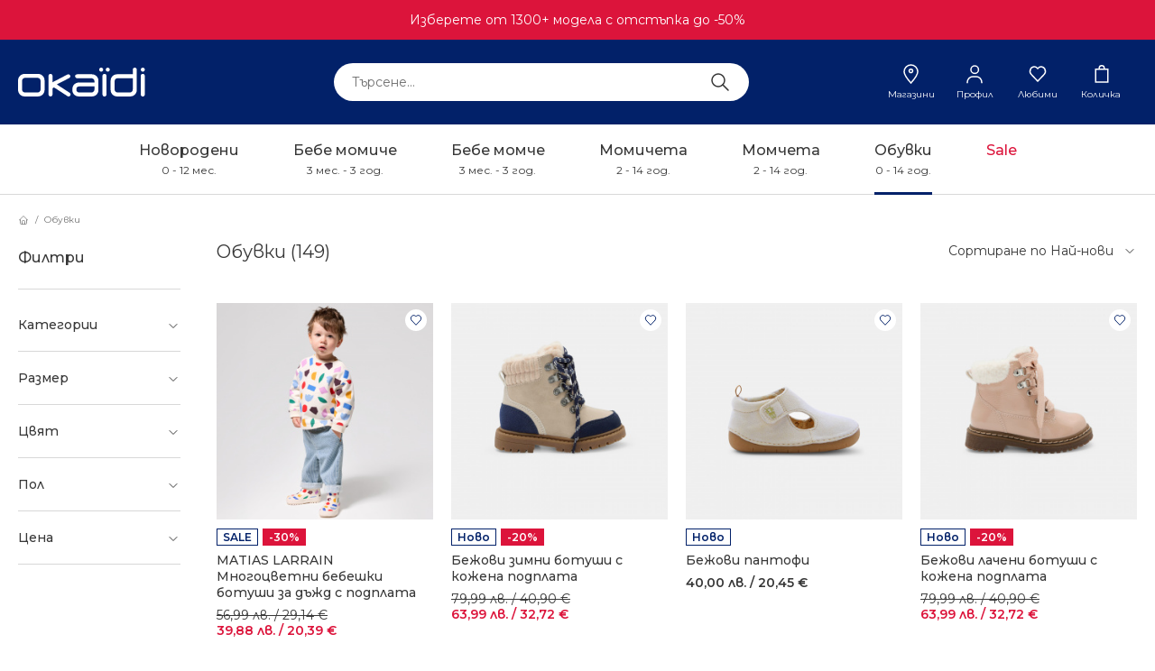

--- FILE ---
content_type: text/html; charset=UTF-8
request_url: https://okaidi.bg/products/obuvki?page=2
body_size: 103005
content:
<!DOCTYPE html><html lang=bg><head><title>Обувки - Okaïdi & Obaïbi</title><meta charset=UTF-8><meta property="og&#x3A;site_name" content="Oka&#xEF;di&#x20;&amp;&#x20;Oba&#xEF;bi"><meta property="og&#x3A;url" content="https&#x3A;&#x2F;&#x2F;okaidi.bg&#x2F;products&#x2F;obuvki"><meta property="og&#x3A;type" content=website><meta property="og&#x3A;title" content="&#x041E;&#x0431;&#x0443;&#x0432;&#x043A;&#x0438;"><meta name=robots content="INDEX,FOLLOW"><meta name=viewport content="width=device-width, initial-scale=1, maximum-scale=1"><meta name=facebook-domain-verification content=at77r9u0nja8yx4xzmttmrqrx3umvh /><link href="https&#x3A;&#x2F;&#x2F;okaidi.bg&#x2F;products&#x2F;obuvki&#x3F;page&#x3D;2" rel=canonical><link href="&#x2F;uploads&#x2F;configuration-item-translation&#x2F;file&#x2F;original&#x2F;favicon.png" rel="shortcut&#x20;icon" type="image&#x2F;x-icon"><style>@charset "UTF-8";@font-face{font-family:swiper-icons;src:url('data:application/font-woff;charset=utf-8;base64, [base64]//wADZ2x5ZgAAAywAAADMAAAD2MHtryVoZWFkAAABbAAAADAAAAA2E2+eoWhoZWEAAAGcAAAAHwAAACQC9gDzaG10eAAAAigAAAAZAAAArgJkABFsb2NhAAAC0AAAAFoAAABaFQAUGG1heHAAAAG8AAAAHwAAACAAcABAbmFtZQAAA/gAAAE5AAACXvFdBwlwb3N0AAAFNAAAAGIAAACE5s74hXjaY2BkYGAAYpf5Hu/j+W2+MnAzMYDAzaX6QjD6/4//Bxj5GA8AuRwMYGkAPywL13jaY2BkYGA88P8Agx4j+/8fQDYfA1AEBWgDAIB2BOoAeNpjYGRgYNBh4GdgYgABEMnIABJzYNADCQAACWgAsQB42mNgYfzCOIGBlYGB0YcxjYGBwR1Kf2WQZGhhYGBiYGVmgAFGBiQQkOaawtDAoMBQxXjg/wEGPcYDDA4wNUA2CCgwsAAAO4EL6gAAeNpj2M0gyAACqxgGNWBkZ2D4/wMA+xkDdgAAAHjaY2BgYGaAYBkGRgYQiAHyGMF8FgYHIM3DwMHABGQrMOgyWDLEM1T9/w8UBfEMgLzE////P/5//f/V/xv+r4eaAAeMbAxwIUYmIMHEgKYAYjUcsDAwsLKxc3BycfPw8jEQA/[base64]/uznmfPFBNODM2K7MTQ45YEAZqGP81AmGGcF3iPqOop0r1SPTaTbVkfUe4HXj97wYE+yNwWYxwWu4v1ugWHgo3S1XdZEVqWM7ET0cfnLGxWfkgR42o2PvWrDMBSFj/IHLaF0zKjRgdiVMwScNRAoWUoH78Y2icB/yIY09An6AH2Bdu/UB+yxopYshQiEvnvu0dURgDt8QeC8PDw7Fpji3fEA4z/PEJ6YOB5hKh4dj3EvXhxPqH/SKUY3rJ7srZ4FZnh1PMAtPhwP6fl2PMJMPDgeQ4rY8YT6Gzao0eAEA409DuggmTnFnOcSCiEiLMgxCiTI6Cq5DZUd3Qmp10vO0LaLTd2cjN4fOumlc7lUYbSQcZFkutRG7g6JKZKy0RmdLY680CDnEJ+UMkpFFe1RN7nxdVpXrC4aTtnaurOnYercZg2YVmLN/d/gczfEimrE/fs/bOuq29Zmn8tloORaXgZgGa78yO9/cnXm2BpaGvq25Dv9S4E9+5SIc9PqupJKhYFSSl47+Qcr1mYNAAAAeNptw0cKwkAAAMDZJA8Q7OUJvkLsPfZ6zFVERPy8qHh2YER+3i/BP83vIBLLySsoKimrqKqpa2hp6+jq6RsYGhmbmJqZSy0sraxtbO3sHRydnEMU4uR6yx7JJXveP7WrDycAAAAAAAH//wACeNpjYGRgYOABYhkgZgJCZgZNBkYGLQZtIJsFLMYAAAw3ALgAeNolizEKgDAQBCchRbC2sFER0YD6qVQiBCv/H9ezGI6Z5XBAw8CBK/m5iQQVauVbXLnOrMZv2oLdKFa8Pjuru2hJzGabmOSLzNMzvutpB3N42mNgZGBg4GKQYzBhYMxJLMlj4GBgAYow/P/PAJJhLM6sSoWKfWCAAwDAjgbRAAB42mNgYGBkAIIbCZo5IPrmUn0hGA0AO8EFTQAA');font-weight:400;font-style:normal}.component-application-sidebar-panel .overlay,.component-application-sidebar-panel .sidebar,.component-application-sidebar-panel .sidebar-cart-footer,.component-navigation-mega-menu .mega-menu{opacity:0;visibility:hidden}.component-product-list-product-carousel>.content>.inner .swiper-button-prev:after,.component-user-interface-information-items>.items .swiper-button-prev:after{content:"";position:relative;display:inline-block;vertical-align:middle;background-repeat:no-repeat;background-image:url('https://okaidi.bg/assets/assets/images/icon-chevron-left-dark-e821b0a84c7a56183067adca5ffb21f5.svg');width:24px;height:24px}.component-navigation-mega-menu .mega-menu .item .child a{color:#022169;font-family:Montserrat,sans-serif;font-weight:400;font-size:14px;line-height:24px}.component-application-sidebar-panel .sidebar .panel .register-info>.content,.component-application-sidebar-panel .sidebar .panel .register-info>.content p,.component-application-sidebar-panel .sidebar .panel .register-info>.content ul li,.component-cart-empty-cart .subtitle,.component-checkout-free-delivery-note .note,.component-user-interface-footer-links>.content a,label{color:#383838;font-family:Montserrat,sans-serif;font-weight:400;font-size:14px;line-height:24px}body .component-navigation-mobile-menu .menu .panel[data-has-grandchildren=1]>.items>.item a .label{color:#022169;font-family:Montserrat,sans-serif;font-weight:500;font-size:16px;line-height:normal}.component-application-footer .info-columns>.inner .column>.component-user-interface-footer-links{max-width:calc(100% - 20px)}.component-application-footer .info-columns>.inner .column:first-child{-ms-flex:2;flex:2}.component-application-footer .info-columns>.inner .column:nth-child(2){-ms-flex:3;flex:3}@media screen and (max-width:982px){.component-product-list-product-carousel>.content>.inner .swiper-button-next,.component-product-list-product-carousel>.content>.inner .swiper-button-prev{display:none}.component-product-list-product-carousel>.content>.inner .swiper-pagination{display:none}}@media screen and (max-width:1024px){.component-application-footer .info-columns>.inner .column{display:none}}@media screen and (max-width:680px){.component-user-interface-banner-set>.banners.style-1-per-row-image{padding:0}.component-user-interface-banner-set>.banners.style-1-per-row-image .banner .image{display:none}.component-user-interface-banner-set>.banners.style-1-per-row-image .banner .image-mobile{display:block;width:100%;height:auto}.component-user-interface-banner-set>.banners.style-1-per-row-image .banner>.content{position:static;max-width:100%;padding:0 20px;transform:none;text-align:center}.component-user-interface-banner-set>.banners.style-2-per-row-image .banner .image{display:none}}:root{--swiper-theme-color:#007aff}.swiper{margin-left:auto;margin-right:auto;position:relative;overflow:hidden;list-style:none;padding:0;z-index:1}.swiper-wrapper{position:relative;width:100%;height:100%;z-index:1;display:flex;box-sizing:content-box}.swiper-wrapper{transform:translate3d(0,0,0)}.swiper-slide{flex-shrink:0;width:100%;height:100%;position:relative}:root{--swiper-navigation-size:44px}.swiper-button-next,.swiper-button-prev{position:absolute;top:50%;width:calc(var(--swiper-navigation-size)/ 44 * 27);height:var(--swiper-navigation-size);margin-top:calc(0px - (var(--swiper-navigation-size)/ 2));z-index:10;display:flex;align-items:center;justify-content:center;color:var(--swiper-navigation-color,var(--swiper-theme-color))}.swiper-button-next:after,.swiper-button-prev:after{font-family:swiper-icons;font-size:var(--swiper-navigation-size);text-transform:none!important;letter-spacing:0;text-transform:none;font-variant:initial;line-height:1}.swiper-button-prev{left:10px;right:auto}.swiper-button-prev:after{content:'prev'}.swiper-button-next{right:10px;left:auto}.swiper-button-next:after{content:'next'}.swiper-pagination{position:absolute;text-align:center;transform:translate3d(0,0,0);z-index:10}.component-application-sidebar-panel .overlay,.component-application-sidebar-panel .sidebar,.component-application-sidebar-panel .sidebar-cart-footer,.component-navigation-mega-menu .mega-menu,.component-product-list-product .images .hover-image{opacity:0;visibility:hidden}.component-application-header-icons .elements .element.cart .icon{content:"";position:relative;display:inline-block;vertical-align:middle;background-repeat:no-repeat;background-image:url('https://okaidi.bg/assets/assets/images/icon-cart-white-bd8fae41ade593b4702805e0fe80a24e.svg');width:22px;height:24px}.component-application-sidebar-panel .sidebar .panel .register-info>.content ul li:before{content:"";position:relative;display:inline-block;vertical-align:middle;background-repeat:no-repeat;background-image:url('https://okaidi.bg/assets/assets/images/icon-check-dark-small-adb80e9cb0939579d3b73af6cf221065.svg');width:16px;height:16px}.component-user-interface-accordion .row>.title:after{content:"";position:relative;display:inline-block;vertical-align:middle;background-repeat:no-repeat;background-image:url('https://okaidi.bg/assets/assets/images/icon-chevron-down-dark-b9cda2c46845ce6d75302b7acda0a123.svg');width:24px;height:24px}.component-product-list-product-carousel>.content>.inner .swiper-button-prev:after,.component-user-interface-information-items>.items .swiper-button-prev:after,body .component-navigation-mobile-menu .menu .panel .back .icon{content:"";position:relative;display:inline-block;vertical-align:middle;background-repeat:no-repeat;background-image:url('https://okaidi.bg/assets/assets/images/icon-chevron-left-dark-e821b0a84c7a56183067adca5ffb21f5.svg');width:24px;height:24px}.component-product-list-product-carousel>.content>.inner .swiper-button-next:after,.component-user-interface-information-items>.items .swiper-button-next:after,body .component-navigation-mobile-menu .menu .panel[data-has-grandchildren=1]>.items>.item[data-has-children=1] a:after{content:"";position:relative;display:inline-block;vertical-align:middle;background-repeat:no-repeat;background-image:url('https://okaidi.bg/assets/assets/images/icon-chevron-right-dark-13dabcab57ac47a792baaea1f8602fa6.svg');width:24px;height:24px}.component-user-interface-banner-with-standout-items>.standout-items .items .item>.content:after{content:"";position:relative;display:inline-block;vertical-align:middle;background-repeat:no-repeat;background-image:url('https://okaidi.bg/assets/assets/images/icon-chevron-right-dark-small-b452537da042d27da946423cfbeb81a5.svg');width:16px;height:16px}.component-product-list-product .images .component-favourites-toggle-favourites-button>.button{content:"";position:relative;display:inline-block;vertical-align:middle;background-repeat:no-repeat;background-image:url('https://okaidi.bg/assets/assets/images/icon-heart-accent1-small-f1b131d7a2ec708db6c4c45feb8b870f.svg');width:16px;height:16px}.component-favourites-toggle-favourites-button>.button:before{content:"";position:relative;display:inline-block;vertical-align:middle;background-repeat:no-repeat;background-image:url('https://okaidi.bg/assets/assets/images/icon-heart-dark-fe883af4aa6d11126d6b8ce53b3630f5.svg');width:24px;height:24px}.component-application-header-icons .elements .element.favourites .icon{content:"";position:relative;display:inline-block;vertical-align:middle;background-repeat:no-repeat;background-image:url('https://okaidi.bg/assets/assets/images/icon-heart-white-935235b5d0a511ae1f6c43e60fdd0bb4.svg');width:24px;height:24px}.component-application-header-icons .elements .element.stores .icon{content:"";position:relative;display:inline-block;vertical-align:middle;background-repeat:no-repeat;background-image:url('https://okaidi.bg/assets/assets/images/icon-map-marker-white-24c0c154ac11ea6d962ecb79096d420f.svg');width:24px;height:24px}.component-product-search-search-bar .search-button{content:"";position:relative;display:inline-block;vertical-align:middle;background-repeat:no-repeat;background-image:url('https://okaidi.bg/assets/assets/images/icon-search-dark-46b3cbe270d2905f46fa420c0d1cb851.svg');width:24px;height:24px}.component-cart-empty-cart:before{background-image:url('https://okaidi.bg/assets/assets/images/icon-shopping-bag-b5fdadc2333e382cba3c0cf6faf82b26.svg');width:20px;height:22px}.component-cart-empty-cart:before{content:"";position:relative;display:inline-block;vertical-align:middle;background-repeat:no-repeat}.component-application-sidebar-panel .sidebar .panel>.title .close,body .component-navigation-mobile-menu .menu .close{content:"";position:relative;display:inline-block;vertical-align:middle;background-repeat:no-repeat;background-image:url('https://okaidi.bg/assets/assets/images/icon-times-dark-0d779c9d392aa352374811836a3b55b6.svg');width:24px;height:24px}.component-application-header-icons .elements .element.customer .icon{content:"";position:relative;display:inline-block;vertical-align:middle;background-repeat:no-repeat;background-image:url('https://okaidi.bg/assets/assets/images/icon-user-white-1277baa5d0af9ce98e8373915b654ae6.svg');width:24px;height:24px}.component-navigation-mega-menu .mega-menu .item .child a,body .component-navigation-mobile-menu .menu .panel[data-has-grandchildren=0]>.items>.item a{color:#022169;font-family:Montserrat,sans-serif;font-weight:400;font-size:14px;line-height:24px}.component-application-sidebar-panel .sidebar .panel .register-info>.content,.component-application-sidebar-panel .sidebar .panel .register-info>.content p,.component-application-sidebar-panel .sidebar .panel .register-info>.content ul li,.component-cart-empty-cart .subtitle,.component-checkout-free-delivery-note .note,.component-product-list-product .details .prices .separator,.component-user-interface-footer-links>.content a,label{color:#383838;font-family:Montserrat,sans-serif;font-weight:400;font-size:14px;line-height:24px}.component-checkout-promo-code .apply-panel label{color:#383838;font-family:Montserrat,sans-serif;font-weight:600;font-size:14px;line-height:24px}.component-product-list-product .details .labels .label span{color:#022169;font-family:Montserrat,sans-serif;font-weight:600;font-size:12px;line-height:17px}.component-navigation-mega-menu .top-menu .item a .sub-label,.component-user-interface-banner-with-standout-items>.standout-items .items .item>.content>.subtitle,body .component-navigation-mobile-menu .menu .panel[data-has-grandchildren=1]>.items>.item a .sub-label{color:#383838;font-family:Montserrat,sans-serif;font-weight:400;font-size:12px;line-height:17px}.component-customer-login .forgotten-password-link{color:#383838;font-family:Montserrat,sans-serif;font-weight:400;font-size:12px;line-height:17px;text-decoration:underline}.component-application-header-icons .elements .element .label{color:#fff;font-family:Montserrat,sans-serif;font-weight:400;font-size:10px;line-height:15px}.component-user-interface-accordion .row>.title{color:#383838;font-family:Montserrat,sans-serif;font-weight:600;font-size:14px;line-height:normal}.component-product-list-product .details .name{color:#383838;font-family:Montserrat,sans-serif;font-weight:500;font-size:14px;line-height:normal}.component-user-interface-banner-with-standout-items>.standout-items .items .item>.content>.title{color:#022169;font-family:Montserrat,sans-serif;font-weight:600;font-size:14px;line-height:normal}.component-cart-empty-cart .title{color:#383838;font-family:Montserrat,sans-serif;font-weight:500;font-size:16px;line-height:normal;text-transform:uppercase}.component-user-interface-footer-links>.title{color:#383838;font-family:Montserrat,sans-serif;font-weight:600;font-size:16px;line-height:normal}.component-navigation-mega-menu .top-menu .item a .label{color:#383838;font-family:Montserrat,sans-serif;font-weight:500;font-size:16px;line-height:normal}body .component-navigation-mobile-menu .menu .panel[data-has-grandchildren=1]>.items>.item[data-navigation-style=SALE] a .label{color:#dc143b;font-family:Montserrat,sans-serif;font-weight:500;font-size:16px;line-height:normal}body .component-navigation-mobile-menu .menu .panel .back .label,body .component-navigation-mobile-menu .menu .panel[data-has-grandchildren=1]>.items>.item a .label{color:#022169;font-family:Montserrat,sans-serif;font-weight:500;font-size:16px;line-height:normal}.component-product-list-product-carousel>.content>.inner>.title-wrapper>.title{color:#383838;font-family:Montserrat,sans-serif;font-weight:500;font-size:20px;line-height:normal;text-transform:uppercase}.component-user-interface-information-items>.items .items-wrapper .item{color:#383838;font-family:Montserrat,sans-serif;font-weight:400;font-size:20px;line-height:normal}.component-application-sidebar-panel .sidebar .panel>.title,.component-navigation-mega-menu .mega-menu .item .label,body .component-navigation-mobile-menu .menu .panel>.title{color:#022169;font-family:Montserrat,sans-serif;font-weight:600;font-size:20px;line-height:normal;text-transform:uppercase}.component-application-sidebar-panel .sidebar .panel .register-info>.title{color:#022169;font-family:Montserrat,sans-serif;font-weight:400;font-size:20px;line-height:normal}.component-product-list-product .details .prices .regular-price{color:#383838;font-family:Montserrat,sans-serif;font-weight:600;font-size:14px;line-height:normal}.component-product-list-product .details .prices .promo-price{color:#dc143b;font-family:Montserrat,sans-serif;font-weight:600;font-size:14px;line-height:normal}.component-application-sidebar-panel .sidebar-cart-footer .buttons .place-order span,.form-buttons button span{color:#fff;font-family:Montserrat,sans-serif;font-weight:600;font-size:14px;line-height:normal}input{color:#383838;font-family:Montserrat,sans-serif;font-weight:500;font-size:14px;line-height:normal}.form-buttons button{display:-ms-flexbox;display:flex;position:relative;-ms-flex-align:center;align-items:center;-ms-flex-pack:center;justify-content:center;-ms-flex-direction:initial;flex-direction:row;min-height:48px;padding:10px 20px;text-decoration:none;text-align:center;border-radius:0;background:#022169;border:1px solid #022169}.form-buttons button::-moz-focus-inner{padding:0;border:0}.form-buttons button span{margin:0 auto}.form-buttons button:before{content:"";display:block;position:absolute;top:0;left:0;width:100%;height:100%;opacity:1}.component-application-sidebar-panel .sidebar-cart-footer .buttons .place-order{display:-ms-flexbox;display:flex;position:relative;-ms-flex-align:center;align-items:center;-ms-flex-pack:center;justify-content:center;-ms-flex-direction:initial;flex-direction:row;min-height:48px;padding:10px 20px;text-decoration:none;text-align:center;border-radius:0;background:#00aa5d;border:1px solid #00aa5d}.component-application-sidebar-panel .sidebar-cart-footer .buttons .place-order::-moz-focus-inner{padding:0;border:0}.component-application-sidebar-panel .sidebar-cart-footer .buttons .place-order span{margin:0 auto}.component-application-sidebar-panel .sidebar-cart-footer .buttons .place-order:before{content:"";display:block;position:absolute;top:0;left:0;width:100%;height:100%;opacity:1}.component-cart-empty-cart .buttons .button,.component-checkout-promo-code .apply-panel .apply-promo-code{display:-ms-flexbox;display:flex;position:relative;-ms-flex-align:center;align-items:center;-ms-flex-pack:center;justify-content:center;-ms-flex-direction:initial;flex-direction:row;min-height:48px;padding:10px 20px;text-decoration:none;text-align:center;border-radius:0;background:#fff;border:1px solid #fff}.component-cart-empty-cart .buttons .button::-moz-focus-inner,.component-checkout-promo-code .apply-panel .apply-promo-code::-moz-focus-inner{padding:0;border:0}.component-cart-empty-cart .buttons .button span,.component-checkout-promo-code .apply-panel .apply-promo-code span{margin:0 auto}.component-cart-empty-cart .buttons .button:before,.component-checkout-promo-code .apply-panel .apply-promo-code:before{content:"";display:block;position:absolute;top:0;left:0;width:100%;height:100%;opacity:1}.component-cart-empty-cart .buttons .button span,.component-checkout-promo-code .apply-panel .apply-promo-code span{color:#022169;font-family:Montserrat,sans-serif;font-weight:600;font-size:14px;line-height:normal}.component-application-sidebar-panel .sidebar .panel .register-info .register-toggle{display:-ms-flexbox;display:flex;position:relative;-ms-flex-align:center;align-items:center;-ms-flex-pack:center;justify-content:center;-ms-flex-direction:initial;flex-direction:row;min-height:48px;padding:10px 20px;text-decoration:none;text-align:center;border-radius:0;background:0 0;border:1px solid #022169}.component-application-sidebar-panel .sidebar .panel .register-info .register-toggle::-moz-focus-inner{padding:0;border:0}.component-application-sidebar-panel .sidebar .panel .register-info .register-toggle span{margin:0 auto;color:#022169;font-family:Montserrat,sans-serif;font-weight:600;font-size:14px;line-height:normal}input{height:48px;padding:0 15px;background:#fff;border:1px solid #d8d8d8;border-radius:0}input[type=password],input[type=text]{width:100%;-webkit-appearance:none;-moz-appearance:none;appearance:none}input[type=checkbox]{display:none;width:auto;height:auto;padding:0;background:0 0;background:initial;border:currentColor;border:initial;border-radius:0;border-radius:initial}input:-webkit-autofill{box-shadow:inset 0 0 0 1000px #fff}input::-moz-focus-inner{padding:0;border:0}input::-ms-clear{display:none}::-webkit-input-placeholder{color:#707070;font-family:Montserrat,sans-serif;font-weight:400;font-size:14px;line-height:normal}:-moz-placeholder,::-moz-placeholder{color:#707070;font-family:Montserrat,sans-serif;font-weight:400;font-size:14px;line-height:normal;line-height:47px}:-ms-input-placeholder{color:#707070;font-family:Montserrat,sans-serif;font-weight:400;font-size:14px;line-height:normal}.form-group{position:relative;margin-bottom:20px}.form-label-wrapper{margin-bottom:6px}.form-buttons{margin-top:20px}*{margin:0;padding:0;border:0;outline:0}*,:after,:before{box-sizing:border-box}html{font-size:0;letter-spacing:0;line-height:0;-ms-touch-action:manipulation;touch-action:manipulation}ul{list-style-type:none}a{text-decoration:none}a>img{display:block}@-moz-document url-prefix(){img:-moz-loading{visibility:hidden}}.component{margin:0;padding:0;border:0;outline:0;text-align:left;line-height:0;letter-spacing:0;font-size:0;border-collapse:separate;border-collapse:initial;border-spacing:0;color:#000;color:initial;direction:ltr;empty-cells:show;font-style:normal;font-variant:normal;font-weight:400;font-size-adjust:none;font-stretch:normal;list-style:disc;list-style:initial;orphans:2;quotes:“ ” ‘ ’;quotes:initial;-moz-tab-size:8;-o-tab-size:8;-moz-tab-size:initial;-o-tab-size:initial;tab-size:8;text-align-last:auto;-webkit-text-decoration-color:inherited;text-decoration-color:inherited;-webkit-text-decoration-color:initial;text-decoration-color:initial;text-indent:0;text-justify:initial;text-shadow:none;text-transform:none;visibility:visible;visibility:initial;white-space:normal;widows:2;word-break:normal;word-spacing:normal;word-wrap:normal}.component-application-sidebar-panel .sidebar .panel .register-info>.content p{margin-bottom:10px}.component-application-sidebar-panel .sidebar .panel .register-info>.content ul{margin-bottom:15px}.component-application-sidebar-panel .sidebar .panel .register-info>.content ul:last-child{margin-bottom:0}.component-application-sidebar-panel .sidebar .panel .register-info>.content ul li{position:relative;margin-bottom:10px;padding-left:26px}.component-application-sidebar-panel .sidebar .panel .register-info>.content ul li:last-child{margin-bottom:0}.component-application-sidebar-panel .sidebar .panel .register-info>.content ul li:before{position:absolute;top:2px;left:0}.component-application-footer .info-columns>.inner .component-user-interface-accordion{display:none}.component-application-header{z-index:60;position:relative;width:100%}.component-application-header header{background:#022169}.component-application-header header>*{width:100%;max-width:1300px;margin-left:auto;margin-right:auto}.component-application-header header>.inner{position:relative;display:-ms-flexbox;display:flex;-ms-flex-align:center;align-items:center;height:94px}.component-application-header header .logo{display:inline-block;width:278px;margin-right:44px}.component-application-header header .logo img{width:100%}.component-application-header header .search{-ms-flex:1 0 auto;flex:1 0 auto;z-index:80}.component-application-header header .search .component-product-search-search-bar form{position:relative;max-width:460px;margin:0 auto}.component-application-header header .search .component-product-search-search-bar form input[type=text]{border-radius:32px}.component-application-header header .actions{-ms-flex:0 1 270px;flex:0 1 270px;margin-left:20px;margin-right:10px}.component-application-header .navigation{background:#fff;border-bottom:1px solid #d8d8d8}.component-application-header .navigation>*{width:100%;max-width:1300px;margin-left:auto;margin-right:auto}.component-application-header .navigation>.inner{height:77px}@media screen and (max-width:1024px){.component-application-footer .info-columns>.inner .component-user-interface-accordion{display:block;margin-top:40px}.component-application-header header>.inner{height:60px}.component-application-header header .logo{width:165px;margin-top:-4px}.component-application-header header .search{display:none}.component-application-header header .mobile-menu-button{content:"";position:relative;display:inline-block;vertical-align:middle;background-repeat:no-repeat;background-image:url('https://okaidi.bg/assets/assets/images/icon-bars-white-b92001601f4c4c7cda91f1e122fddaea.svg');width:24px;height:24px;margin-right:7px}.component-application-header header .actions{position:absolute;right:0;-ms-flex:0 1 92px;flex:0 1 92px}.component-application-header header .actions .elements .element{width:24px;margin-right:10px}.component-application-header header .actions .elements .element:last-child{margin-right:0}.component-application-header .navigation,.component-application-header header .actions .elements .element .label,.component-application-header header .actions .elements .element.stores{display:none}}.component-application-header-icons .elements{display:-ms-flexbox;display:flex;-ms-flex-align:center;align-items:center;-ms-flex-pack:end;justify-content:end}.component-application-header-icons .elements .element{display:inline-block;position:relative;width:60px}.component-application-header-icons .elements .element .icon{display:block;margin:0 auto 3px}.component-application-header-icons .elements .element .label{display:block;margin:0 auto;text-align:center}.component-application-header-icons .elements .element:before{width:24px!important;height:24px!important;background-position:50%}.component-application-header-icons .elements .element.customer .icon,.component-application-header-icons .elements .element.favourites .icon,.component-application-header-icons .elements .element.stores .icon{display:block}.component-application-header-icons .elements .element.cart .icon{display:block}@media screen and (max-width:550px){.component-application-header-icons .elements .element{margin-right:26px}.component-application-header-icons .elements .element:last-child{margin-right:0}}@media screen and (min-width:551px){.component-application-header-icons .elements .element{margin-right:10px}.component-application-header-icons .elements .element:last-child{margin-right:0}.component-application-header-icons .elements .element.is-icon{-ms-flex:0 0 auto;flex:0 0 auto}}.main{z-index:30;position:relative}@media screen and (max-width:1339px){.component-application-header header{padding-left:20px;padding-right:20px}.component-application-header .navigation{padding-left:20px;padding-right:20px}.main{padding-left:20px;padding-right:20px}}.main>*{width:100%;max-width:1300px;margin-left:auto;margin-right:auto}.main>.inner{padding-top:20px;padding-bottom:50px;min-height:calc(100vh - 702px)}@media screen and (max-width:1023px){.main>.inner{padding-top:10px}}.component-application-sidebar-panel .sidebar{z-index:90;position:fixed;top:0;right:-320px;width:320px;height:100vh;overflow-y:auto;background:#fff}.component-application-sidebar-panel .sidebar .panel>.title{position:relative;padding:17px 64px 18px 20px;border-bottom:1px solid #d8d8d8}.component-application-sidebar-panel .sidebar .panel>.title .close{position:absolute;top:50%;right:20px;transform:translateY(-50%)}.component-application-sidebar-panel .sidebar .panel>.content{padding:30px 20px}.component-application-sidebar-panel .sidebar .panel .success-message-wrapper{display:none}.component-application-sidebar-panel .sidebar .panel .register-info{margin-top:40px;padding:25px 20px 30px;background:rgba(2,33,105,.05)}.component-application-sidebar-panel .sidebar .panel .register-info>.title{margin-bottom:25px}.component-application-sidebar-panel .sidebar .panel .register-info .register-toggle{width:100%;margin-top:30px}.component-application-sidebar-panel .sidebar .panel[data-name=login] .component-customer-login .form-buttons button{width:100%}.component-application-sidebar-panel .sidebar .panel[data-name=cart] .component-cart-cart-items{padding:30px 20px;border-bottom:1px solid #d8d8d8}.component-application-sidebar-panel .sidebar .panel[data-name=cart] .component-checkout-promo-code{padding:27px 20px 30px;border-bottom:1px solid #d8d8d8}.component-application-sidebar-panel .sidebar .panel[data-name=cart] .component-checkout-promo-code .apply-promo-code{padding-left:10px;padding-right:10px}.component-application-sidebar-panel .sidebar .panel[data-name=cart] .empty-cart{position:absolute;top:50%;width:calc(100% - 60px);transform:translateY(-50%)}.component-application-sidebar-panel .sidebar .panel[data-name=cart] .content.is-hidden{display:none}.component-application-sidebar-panel .sidebar-cart-footer{z-index:90;position:fixed;bottom:0;right:-320px;width:320px;background:#fff;padding:20px;box-shadow:0 -2px 20px 5px rgba(0,0,0,.15)}.component-application-sidebar-panel .sidebar-cart-footer.is-hidden{display:none!important}.component-application-sidebar-panel .sidebar-cart-footer .buttons{margin-top:20px}@media screen and (max-width:375px){.component-application-sidebar-panel .sidebar,.component-application-sidebar-panel .sidebar-cart-footer{right:-320px;width:320px}}.component-cart-empty-cart{text-align:center}.component-cart-empty-cart:before{margin-bottom:20px}.component-cart-empty-cart .subtitle{margin-top:2px}.component-cart-empty-cart .buttons{display:inline-block;margin-top:25px}.component-checkout-free-delivery-note .note{display:block;width:100%;background:#f2f4f3;margin-top:18px;padding:9px 15px}.component-checkout-promo-code .apply-panel form{position:relative}.component-checkout-promo-code .apply-panel .form-group{display:inline-block;vertical-align:middle;width:100%;margin-bottom:0;position:relative}.component-checkout-promo-code .apply-panel .form-group .promo-code{padding-right:20px}.component-checkout-promo-code .apply-panel label{display:block;margin-bottom:12px}.component-checkout-promo-code .apply-panel .apply-promo-code{position:absolute;display:inline-block;vertical-align:middle;width:calc(35% + 5px);right:1px;min-height:46px;height:46px;top:1px}.component-checkout-promo-code .apply-panel .apply-promo-code span{color:#383838;font-family:Montserrat,sans-serif;font-weight:600;font-size:14px;line-height:normal}.component-customer-login .forgotten-password-link{position:relative;float:right;z-index:1}.component-customer-newsletter-subscription form .form-elements button span{display:none}.component-customer-profile-menu .item .badge{display:none}.component-favourites-toggle-favourites-button{display:inline-block}.component-favourites-toggle-favourites-button>.button{display:inline-block}.component-navigation-mega-menu{height:100%}.component-navigation-mega-menu nav{width:100%;height:100%}.component-navigation-mega-menu .top-menu{height:100%;text-align:center}.component-navigation-mega-menu .top-menu .item{display:inline-block;vertical-align:top;margin-right:60px;height:100%}.component-navigation-mega-menu .top-menu .item:last-child{margin-right:0}.component-navigation-mega-menu .top-menu .item a{position:relative;display:-ms-flexbox;display:flex;-ms-flex-pack:center;justify-content:center;-ms-flex-direction:column;flex-direction:column;height:100%}.component-navigation-mega-menu .top-menu .item a .label{display:block;margin-bottom:4px}.component-navigation-mega-menu .top-menu .item a .sub-label{text-align:center;height:17px}.component-navigation-mega-menu .top-menu .item a:after{content:"";position:absolute;left:0;bottom:-1px;width:100%;height:3px;background:#022169;opacity:0}.component-navigation-mega-menu .top-menu .item[data-navigation-style=SALE] a .label{color:#dc143b}.component-navigation-mega-menu .mega-menu{position:absolute;top:172px;left:0;width:100%;padding-top:40px;padding-bottom:60px;background:#fff;box-shadow:0 3px 4px 0 rgba(56,56,56,.15)}.component-navigation-mega-menu .mega-menu .item{display:none;width:100%;height:100%;max-width:1300px;margin:0 auto}.component-navigation-mega-menu .mega-menu .item .list{display:inline-block;vertical-align:top;width:calc(100% - 640px);height:100%}.component-navigation-mega-menu .mega-menu .item .banners{display:inline-block;vertical-align:top;float:right}.component-navigation-mega-menu .mega-menu .item .label{margin-bottom:28px}.component-navigation-mega-menu .mega-menu .item .children{height:100%;columns:2;column-fill:auto}.component-navigation-mega-menu .mega-menu .item .child{margin-bottom:8px}.component-navigation-mega-menu .mega-menu .item .child:last-child{margin-bottom:0}.component-navigation-mega-menu .mega-menu .item .child a{position:relative}.component-navigation-mega-menu .mega-menu .item .child a:after{content:"";position:absolute;left:0;bottom:-3px;width:0;height:1px;margin-top:1px;background:#022169;opacity:0}@media screen and (max-width:1340px){.mega-menu{padding-left:20px;padding-right:20px}}body .component-navigation-mobile-menu .menu{z-index:90;position:fixed;top:0;left:-100%;width:100%}body .component-navigation-mobile-menu .menu .panels{overflow-y:auto;height:100vh;padding-bottom:20px;background:#fff}body .component-navigation-mobile-menu .menu .panel>.title{height:60px;padding:18px 20px;border-bottom:1px solid #d8d8d8}body .component-navigation-mobile-menu .menu .panel .back{padding:18px 20px;background:rgba(2,33,105,.05)}body .component-navigation-mobile-menu .menu .panel .back .icon{display:inline-block;vertical-align:middle;margin-right:15px}body .component-navigation-mobile-menu .menu .panel .back .label{display:inline-block;vertical-align:middle;width:calc(100% - 40px)}body .component-navigation-mobile-menu .menu .panel:not([data-value=TOP_LEVEL])>.title{position:relative}body .component-navigation-mobile-menu .menu .panel[data-has-grandchildren=0]>.items>.item{padding:15px 20px;border-bottom:1px solid #f2f4f3}body .component-navigation-mobile-menu .menu .panel[data-has-grandchildren=1]>.items>.item a{position:relative;display:block;height:72px;padding:15px 20px;border-bottom:1px solid #f2f4f3}body .component-navigation-mobile-menu .menu .panel[data-has-grandchildren=1]>.items>.item a .label{display:block;margin-bottom:5px}body .component-navigation-mobile-menu .menu .panel[data-has-grandchildren=1]>.items>.item[data-has-children=1] a:after{position:absolute;top:50%;right:20px;margin-top:-7px}body .component-navigation-mobile-menu .menu .panel[data-has-grandchildren=1]>.items>.item[data-navigation-style=SALE] a{color:#dc143b}body .component-navigation-mobile-menu .menu .search{margin-top:20px;margin-bottom:30px;padding:0 20px}body .component-navigation-mobile-menu .menu .search input[type=text]{color:#383838;font-family:Montserrat,sans-serif;font-weight:400;font-size:14px;line-height:24px;height:56px;border-left:0;border-right:0;border-top:0;border-bottom:1px solid #d8d8d8!important;padding:0 30px 0 0}body .component-navigation-mobile-menu .menu .search input[type=text]::-webkit-input-placeholder{color:#383838;font-family:Montserrat,sans-serif;font-weight:400;font-size:14px;line-height:24px}body .component-navigation-mobile-menu .menu .search input[type=text]::-moz-placeholder{color:#383838;font-family:Montserrat,sans-serif;font-weight:400;font-size:14px;line-height:24px}body .component-navigation-mobile-menu .menu .search input[type=text]:-ms-input-placeholder{color:#383838;font-family:Montserrat,sans-serif;font-weight:400;font-size:14px;line-height:24px}body .component-navigation-mobile-menu .menu .search .search-button{right:0}body .component-navigation-mobile-menu .menu .close{z-index:95;position:absolute;top:0;right:12px;width:40px;height:60px;background-position:50%,50%}.component-product-list-product .product-link{display:block}.component-product-list-product .images{position:relative}.component-product-list-product .images .hover-image{position:absolute;top:0;left:0;width:100%}.component-product-list-product .images .component-favourites-toggle-favourites-button{position:absolute;top:7px;right:7px}.component-product-list-product .images .component-favourites-toggle-favourites-button>.button{width:24px!important;height:24px!important;background-color:#fff!important;background-position:50%!important;border-radius:50%!important}.component-product-list-product .images .component-favourites-toggle-favourites-button>.button:before{display:none!important}.component-product-list-product .images img{display:block;width:100%;height:auto;aspect-ratio:1/1}.component-product-list-product .details{margin-top:10px}.component-product-list-product .details .labels{min-height:19px;margin-top:-5px;margin-bottom:7px;margin-left:-5px}.component-product-list-product .details .labels .label{display:inline-block;vertical-align:top;margin-top:5px;margin-left:5px;padding:0 6px;background:#fff;border:1px solid #022169}.component-product-list-product .details .name{margin-bottom:7px}.component-product-list-product .details .prices .regular-price{display:inline-block;vertical-align:middle}.component-product-list-product .details .prices .promo-price{display:none}.component-product-list-product .details .prices .separator{display:inline-block;vertical-align:middle;margin-left:5px;margin-right:5px;line-height:1em}.component-product-list-product .details .prices .separator:first-child{margin-left:0}.component-product-list-product .details .component-product-review-product-rating{min-height:17px;margin-top:7px}.component-product-list-product-carousel>.content>.inner{position:relative}.component-product-list-product-carousel>.content>.inner>.title-wrapper{position:relative;max-width:530px;margin:0 auto 30px;text-align:center}.component-product-list-product-carousel>.content>.inner>.title-wrapper:before{content:"";position:absolute;top:50%;left:0;display:block;width:100%;height:1px;background:#383838}.component-product-list-product-carousel>.content>.inner>.title-wrapper>.title{position:relative;z-index:1;display:inline-block;padding:0 10px;background:#fff}.component-product-list-product-carousel>.content>.inner .swiper-button-next,.component-product-list-product-carousel>.content>.inner .swiper-button-prev{display:none;width:40px;height:40px;margin:0;background:#fff;border:1px solid #e5ebf0;border-radius:20px;transform:none}.component-product-list-product-carousel>.content>.inner .swiper-button-prev{top:0;right:45px;left:auto}.component-product-list-product-carousel>.content>.inner .swiper-button-next{top:0;right:0}.component-product-list-product-carousel>.content>.inner .component-product-list-products>.products{padding-bottom:20px;white-space:nowrap;overflow:hidden}.component-product-list-product-carousel>.content>.inner .component-product-list-products>.products .component-product-list-product{display:inline-block;vertical-align:top;max-width:calc(16.66667% - 16.5px);width:100%;margin-right:20px;white-space:normal}.component-product-list-product-carousel>.content>.inner .swiper-pagination{position:static;display:none;margin-bottom:20px}@media screen and (max-width:1024px){.component-product-list-product-carousel>.content>.inner .component-product-list-products>.products .component-product-list-product{max-width:calc(16.66667% - 5px);margin-right:5px}}@media screen and (max-width:982px){.component-product-list-product-carousel>.content>.inner{overflow:visible;overflow:initial}.component-product-list-product-carousel>.content>.inner .swiper-button-next,.component-product-list-product-carousel>.content>.inner .swiper-button-prev{display:none}.component-product-list-product-carousel>.content>.inner .component-product-list-products{width:calc(100% + 40px);margin-left:-20px}.component-product-list-product-carousel>.content>.inner .component-product-list-products>.products{overflow-x:scroll}.component-product-list-product-carousel>.content>.inner .component-product-list-products>.products .component-product-list-product{max-width:152px;margin-right:5px}.component-product-list-product-carousel>.content>.inner .component-product-list-products>.products .component-product-list-product:first-child{margin-left:20px}.component-product-list-product-carousel>.content>.inner .component-product-list-products>.products .component-product-list-product:last-child{margin-right:20px}.component-product-list-product-carousel>.content>.inner .swiper-pagination{display:none}}.component-product-search-search-bar{position:relative}.component-product-search-search-bar input{height:42px;padding:0 60px 0 20px;border:0!important}.component-product-search-search-bar .search-button{position:absolute;top:50%;right:20px;background-color:transparent;transform:translateY(-50%)}.component-product-search-search-bar .products-wrapper{position:absolute;width:100%;margin-top:10px;z-index:81}.mobile-search .products-wrapper{width:calc(100% + 40px);margin-left:-20px;height:calc(100vh - 145px);background:#fff}.component-user-interface-accordion .row{margin-bottom:20px;padding-bottom:20px;border-bottom:1px solid #d8d8d8}.component-user-interface-accordion .row:last-child{margin-bottom:0;padding-bottom:0;border-bottom:0}.component-user-interface-accordion .row>.title{position:relative;padding-right:34px}.component-user-interface-accordion .row>.title:after{position:absolute;top:-3px;right:0}.component-user-interface-accordion .row>.content{overflow:hidden;height:0}.component-user-interface-accordion .row>.content>.inner{padding-top:20px}.component-user-interface-accordion .row>.content>.inner .component-user-interface-footer-links>.title{display:none}@media screen and (max-width:1339px){.component-user-interface-banner-set>.banners.style-1-per-row-image{padding-left:20px;padding-right:20px}}.component-user-interface-banner-set>.banners.style-1-per-row-image>*{width:100%;max-width:1300px;margin-left:auto;margin-right:auto}.component-user-interface-banner-set>.banners.style-1-per-row-image .banner{position:relative;display:block}.component-user-interface-banner-set>.banners.style-1-per-row-image .banner .image{display:block;width:100%;height:auto}.component-user-interface-banner-set>.banners.style-1-per-row-image .banner .image-mobile{display:none}.component-user-interface-banner-set>.banners.style-1-per-row-image .banner .content{position:absolute;top:50%;left:55px;max-width:365px;width:100%;transform:translateY(-50%)}.component-user-interface-banner-set>.banners.style-2-per-row-image{margin-top:-20px;margin-left:-20px}.component-user-interface-banner-set>.banners.style-2-per-row-image .banner{display:inline-block;vertical-align:top;width:calc(50% - 20px);margin-top:20px;margin-left:20px}.component-user-interface-banner-set>.banners.style-2-per-row-image .banner .image{display:block;width:100%;height:auto}.component-user-interface-banner-set>.banners.style-2-per-row-image .banner .image-mobile{display:none}@media screen and (max-width:1024px){.component-user-interface-banner-set>.banners.style-1-per-row-image .banner>.content{left:40px;max-width:320px}}@media screen and (max-width:680px){.component-product-list-product-carousel>.content>.inner>.title-wrapper{margin-bottom:20px}.component-product-list-product-carousel>.content>.inner>.title-wrapper>.title{color:#383838;font-family:Montserrat,sans-serif;font-weight:500;font-size:16px;line-height:normal;text-transform:uppercase}.component-user-interface-banner-set>.banners.style-1-per-row-image{padding:0}.component-user-interface-banner-set>.banners.style-1-per-row-image .banner .image{display:none}.component-user-interface-banner-set>.banners.style-1-per-row-image .banner .image-mobile{display:block;width:100%;height:auto}.component-user-interface-banner-set>.banners.style-1-per-row-image .banner>.content{position:static;max-width:100%;padding:0 20px;transform:none;text-align:center}.component-user-interface-banner-set>.banners.style-2-per-row-image{margin-top:-15px;margin-left:0}.component-user-interface-banner-set>.banners.style-2-per-row-image .banner{width:100%;margin-top:15px;margin-left:0}.component-user-interface-banner-set>.banners.style-2-per-row-image .banner .image{display:none}.component-user-interface-banner-set>.banners.style-2-per-row-image .banner .image-mobile{display:block;width:100%;height:auto}}.component-user-interface-banner-with-standout-items{display:-ms-flexbox;display:flex}.component-user-interface-banner-with-standout-items>.banner-wrapper{-ms-flex:0 1 860px;flex:0 1 860px;margin-right:20px}.component-user-interface-banner-with-standout-items>.banner-wrapper .banner{position:relative;display:block}.component-user-interface-banner-with-standout-items>.banner-wrapper .banner .image{display:block;width:100%;height:auto}.component-user-interface-banner-with-standout-items>.banner-wrapper .banner .image-mobile{display:none}.component-user-interface-banner-with-standout-items>.banner-wrapper .banner>.content{position:absolute;top:50%;right:55px;max-width:365px;width:100%;transform:translateY(-50%);text-align:right}.component-user-interface-banner-with-standout-items>.standout-items{-ms-flex:0 1 420px;flex:0 1 420px}.component-user-interface-banner-with-standout-items>.standout-items .items{margin-top:-30px;margin-left:-20px}.component-user-interface-banner-with-standout-items>.standout-items .items .item{display:inline-block;vertical-align:top;max-width:calc(50% - 20px);width:100%;margin-top:30px;margin-left:20px}.component-user-interface-banner-with-standout-items>.standout-items .items .item>.image{display:block;width:100%;height:auto;margin-bottom:15px}.component-user-interface-banner-with-standout-items>.standout-items .items .item>.content{position:relative;padding-right:47px}.component-user-interface-banner-with-standout-items>.standout-items .items .item>.content:after{position:absolute;top:0;right:0;display:block;width:32px;height:32px;background-position:50%;border:1px solid #383838}.component-user-interface-banner-with-standout-items>.standout-items .items .item>.content>.subtitle{margin-top:10px}@media screen and (max-width:1024px){.component-user-interface-banner-with-standout-items{display:block}.component-user-interface-banner-with-standout-items>.banner-wrapper{margin-right:0;margin-bottom:40px}.component-user-interface-banner-with-standout-items>.standout-items .items .item{max-width:calc(25% - 20px)}}@media screen and (max-width:680px){.component-user-interface-banner-with-standout-items{display:block}.component-user-interface-banner-with-standout-items>.banner-wrapper{margin-right:0;margin-bottom:40px}.component-user-interface-banner-with-standout-items>.banner-wrapper .banner .image{display:none}.component-user-interface-banner-with-standout-items>.banner-wrapper .banner .image-mobile{display:block;width:100%;height:auto}.component-user-interface-banner-with-standout-items>.banner-wrapper .banner>.content{position:static;max-width:100%;transform:none;text-align:center}.component-user-interface-banner-with-standout-items>.standout-items>.items{margin-top:-20px;margin-left:0}.component-user-interface-banner-with-standout-items>.standout-items>.items .item{max-width:100%;margin-top:20px;margin-left:0}.component-user-interface-banner-with-standout-items>.standout-items>.items .item>.image{display:inline-block;vertical-align:middle;width:calc(50% - 8px);margin-bottom:0;margin-right:16px}.component-user-interface-banner-with-standout-items>.standout-items>.items .item>.content{display:inline-block;vertical-align:middle;width:calc(50% - 8px);padding-right:0;padding-bottom:62px}.component-user-interface-banner-with-standout-items>.standout-items>.items .item>.content:after{top:auto;right:auto;bottom:0;left:0}.component-user-interface-banner-with-standout-items>.standout-items>.items .item>.content>.subtitle{margin-top:7px}}.component-user-interface-footer-links>.title{margin-bottom:20px}.component-user-interface-footer-links>.content li{margin-bottom:10px}.component-user-interface-footer-links>.content li:last-child{margin-bottom:0}.component-user-interface-footer-links>.content a{position:relative}.component-user-interface-footer-links>.content a:after{content:"";position:absolute;left:0;bottom:-3px;width:0;height:1px;margin-top:1px;background:#383838;opacity:0}.component-user-interface-gutter .mobile{display:none}@media screen and (max-width:740px){.component-user-interface-gutter .desktop{display:none}.component-user-interface-gutter .mobile{display:block}}.component-user-interface-information-items>.items{position:relative;display:block!important;max-width:640px;padding:30px 0}.component-user-interface-information-items>.items .items-wrapper .item{display:inline-block;width:100%;padding:0 50px;text-align:center}.component-user-interface-information-items>.items .swiper-button-next,.component-user-interface-information-items>.items .swiper-button-prev{width:24px;height:calc(100% - 60px);margin:0;background:#fff;border:0;border-radius:0;transform:translateY(-50%)}.component-user-interface-information-items>.items .swiper-button-prev{top:50%;right:auto;left:0}.component-user-interface-information-items>.items .swiper-button-next{top:50%;right:0;left:auto}@media screen and (max-width:680px){.component-user-interface-information-items>.items{padding:20px 0}.component-user-interface-information-items>.items .items-wrapper .item{color:#383838;font-family:Montserrat,sans-serif;font-weight:500;font-size:14px;line-height:normal;padding:0 30px}.component-user-interface-information-items>.items .swiper-button-next,.component-user-interface-information-items>.items .swiper-button-prev{height:calc(100% - 40px)}}.page-home .main{padding-left:0;padding-right:0}.page-home .main>.inner{max-width:none;padding-top:0}.page-home .main>.inner .full-width,.page-home .main>.inner .standard-width{content-visibility:auto}@media screen and (max-width:1339px){.page-home .main>.inner .component-admin-content-builder-content,.page-home .main>.inner .standard-width{padding-left:20px;padding-right:20px}}.page-home .main>.inner .component-admin-content-builder-content>*,.page-home .main>.inner .standard-width>*{width:100%;max-width:1300px;margin-left:auto;margin-right:auto}</style><link href="/lib/swiper/swiper-bundle.min.css" rel=preload as=style onload="this.rel='stylesheet'"><link href="/assets/app.bundle.css?89e97a54cebd61a0e17d" rel=preload as=style onload="this.rel='stylesheet'"><script type="application/ld+json"> {
"@context": "http:\/\/schema.org",
"@type": "Organization",
"name": "Oka\u00efdi & Oba\u00efbi Bulgaria",
"url": "https:\/\/okaidi.bg\/",
"contactPoint": [
{
"@type": "ContactPoint",
"telephone": "+359884000629",
"contactType": "customer service"
}],
"logo": "https:\/\/okaidi.bg\/\/uploads\/component-item-translation\/options\/corporate-contact-logo\/original\/LOGO-OKOB.png"
}</script><script type="application/ld+json"> {
"@context": "http:\/\/schema.org",
"@type": "WebSite",
"name": "Oka\u00efdi & Oba\u00efbi",
"url": "https:\/\/okaidi.bg\/",
"potentialAction": {
"@type": "SearchAction",
"target": "https:\/\/okaidi.bg\/search?q={search_query}",
"query-input": "required name=search_query"
}}</script><script type="application/ld+json"> {
"@context": "http:\/\/schema.org",
"@type": "BreadcrumbList",
"itemListElement": [
{
"@type": "ListItem",
"position": 1,
"item": {
"@id": "https:\/\/okaidi.bg\/products\/obuvki",
"name": "\u041e\u0431\u0443\u0432\u043a\u0438"
}}]
}</script><!-- Facebook Pixel Code --><script> !function (f, b, e, v, n, t, s){if (f.fbq) return;
n = f.fbq = function (){n.callMethod ?
n.callMethod.apply(n, arguments) : n.queue.push(arguments);
};
if (!f._fbq) f._fbq = n;
n.push = n;
n.loaded = !0;
n.version = '2.0';
n.queue = [];
t = b.createElement(e);
t.async = !0;
t.src = v;
s = b.getElementsByTagName(e)[0];
s.parentNode.insertBefore(t, s);
}(window, document, 'script',
'https://connect.facebook.net/en_US/fbevents.js');
fbq('init', '268331604087954', {});</script><script> fbq('track', 'PageView', {}, {eventID: '2034317061768894182'});</script><!-- End Facebook Pixel Code --><!-- Criteo Code --><script type=text/javascript src="//static.criteo.net/js/ld/ld.js" async=true></script><script> var deviceType = /iPad/.test(navigator.userAgent)
? 't'
: /Mobile|iP(hone|od)|Android|BlackBerry|IEMobile|Silk/.test(navigator.userAgent)
? 'm'
: 'd';
window.criteo_q = window.criteo_q || [];
window.criteo_q.push(
{event: 'setAccount', account: 55933},
{event: 'setSiteType', type: deviceType},
);</script><!-- End Criteo Code --><!-- Google tag (gtag.js) --><script async src="https://www.googletagmanager.com/gtag/js?id=AW-11160194965"></script><script> window.dataLayer = window.dataLayer || [];
function gtag(){dataLayer.push(arguments);}gtag('js', new Date());
gtag('config', 'AW-11160194965');</script><link href="https://r2.rizn.bg/cb-rounded-v15.css" media=screen rel=stylesheet type=text/css><script data-cookieconsent=ignore> window.dataLayer = window.dataLayer || [];
function gtag(){dataLayer.push(arguments);
}gtag("consent", "default",{ad_personalization: "denied",
ad_storage: "denied",
ad_user_data: "denied",
analytics_storage: "denied",
functionality_storage: "denied",
personalization_storage: "denied",
security_storage: "granted",
wait_for_update: 500,
});
gtag("set", "ads_data_redaction", true);
gtag("set", "url_passthrough", true);</script><!-- Google Tag Manager --><script>(function(w,d,s,l,i){w[l]=w[l]||[];w[l].push({'gtm.start':
new Date().getTime(),event:'gtm.js'});var f=d.getElementsByTagName(s)[0],
j=d.createElement(s),dl=l!='dataLayer'?'&l='+l:'';j.async=true;j.src=
'https://www.googletagmanager.com/gtm.js?id='+i+dl;f.parentNode.insertBefore(j,f);
})(window,document,'script','dataLayer','GTM-57M6J4J');</script><!-- End Google Tag Manager →<!-- Google tag (gtag.js) --><script async src="https://www.googletagmanager.com/gtag/js?id=UA-129169293-1"></script><script> window.dataLayer = window.dataLayer || [];
function gtag(){dataLayer.push(arguments);}gtag('js', new Date());
gtag('config', 'UA-129169293-1'); 
gtag('config', 'G-ZNF1W9CS1R'); // Google Analytics 4 property</script><!-- Google Tag Manager --><script>(function(w,d,s,l,i){w[l]=w[l]||[];w[l].push({'gtm.start':
new Date().getTime(),event:'gtm.js'});var f=d.getElementsByTagName(s)[0],
j=d.createElement(s),dl=l!='dataLayer'?'&l='+l:'';j.async=true;j.src=
'https://www.googletagmanager.com/gtm.js?id='+i+dl;f.parentNode.insertBefore(j,f);
})(window,document,'script','dataLayer','GTM-WGVTWXF');</script><!-- End Google Tag Manager --></head><body><!-- Google Tag Manager (noscript) --><noscript><iframe src="https://www.googletagmanager.com/ns.html?id=GTM-WGVTWXF"
height=0 width=0 style="display:none;visibility:hidden"></iframe></noscript><!-- End Google Tag Manager (noscript) --><div class="component component-application-common" data-component-id=bc88ea4cd0 data-component-name=Application/Common data-component-is-javascript-enabled=1 data-component-options="&#x5B;&#x5D;"></div><div class="page page-product-category"><!-- Google Tag Manager (noscript) --><noscript><iframe src="https://www.googletagmanager.com/ns.html?id=GTM-57M6J4J"
height=0 width=0 style="display:none;visibility:hidden"></iframe></noscript><!-- End Google Tag Manager (noscript) --><div class="component component-application-information-bar" data-component-id=c8345892b4 data-component-name=Application/InformationBar data-component-is-javascript-enabled=0 data-component-options="&#x5B;&#x5D;"><a href=/products/sale class=information-bar ><div class=text > Изберете от 1300+ модела с отстъпка до -50% </div></a></div><div class="component component-application-header" data-component-id=1cebdf460a data-component-name=Application/Header data-component-is-javascript-enabled=1 data-component-options="&#x5B;&#x5D;"><header><div class=inner><div class=mobile-menu-button></div><a class=logo href=/ rel=home><img src="/uploads/configuration-item-translation/file/original/okaidi-logo.svg" alt="Okaïdi & Obaïbi" loading=lazy></a><div class=search><div class="component component-product-search-search-bar" data-component-id=0854b1371a data-component-name=ProductSearch/SearchBar data-component-is-javascript-enabled=1 data-component-options="&#x7B;&quot;searchPhrase&quot;&#x3A;null&#x7D;"><form action=""><input type=text value=""
placeholder="&#x0422;&#x044A;&#x0440;&#x0441;&#x0435;&#x043D;&#x0435;..."><button class=search-button></button><div class="products-wrapper hide"></div></form></div></div><div class=actions><div class="component component-application-header-icons" data-component-id=3445916601 data-component-name=Application/HeaderIcons data-component-is-javascript-enabled=1 data-component-options="&#x7B;&quot;isCustomerLoggedIn&quot;&#x3A;false,&quot;cartProductsCount&quot;&#x3A;0,&quot;favouriteProductsCount&quot;&#x3A;0&#x7D;"><div class=elements><a href=/page/magazini class="element stores"><div class=icon></div><div class=label>Магазини</div></a><span class="element customer"><span class=icon></span> "><span class=label>Профил</span></span><a class="element favourites" href=/favourites rel=nofollow><span class=icon></span><span class=label>Любими</span></a><span class="element cart is-icon"><span class=icon></span><span class=label>Количка</span></span></div></div></div></div></header><div class=navigation><div class=inner><div class="component component-navigation-mega-menu" data-component-id=04eea5d444 data-component-name=Navigation/MegaMenu data-component-is-javascript-enabled=1 data-component-options="&#x7B;&quot;activeMenuValue&quot;&#x3A;&quot;CATEGORY_58&quot;,&quot;activeMenuChildValue&quot;&#x3A;null&#x7D;"><nav><ul class=top-menu><li class=item
data-value=CATEGORY_53><a href=/products/novorodeni><div class=label>Новородени</div><div class=sub-label> 0 - 12 мес. </div></a></li><li class=item
data-value=CATEGORY_54><a href=/products/bebe-momiche><div class=label>Бебе момиче</div><div class=sub-label> 3 мес. - 3 год. </div></a></li><li class=item
data-value=CATEGORY_55><a href=/products/bebe-momche><div class=label>Бебе момче</div><div class=sub-label> 3 мес. - 3 год. </div></a></li><li class=item
data-value=CATEGORY_56><a href=/products/momicheta><div class=label>Момичета</div><div class=sub-label> 2 - 14 год. </div></a></li><li class=item
data-value=CATEGORY_57><a href=/products/momcheta><div class=label>Момчета</div><div class=sub-label> 2 - 14 год. </div></a></li><li class="item is-active"
data-value=CATEGORY_58><a href=/products/obuvki><div class=label>Обувки</div><div class=sub-label> 0 - 14 год. </div></a></li><li class=item
data-navigation-style=SALE data-value=CATEGORY_60><a href=/products/sale><div class=label>Sale</div><div class=sub-label></div></a></li></ul><div class=mega-menu><div class=item data-value=CATEGORY_53><div class=list><div class=label> Новородени </div><ul class=children><li class=child data-value=CATEGORY_67
><a href=/products/novorodeni/pijami
class=""> Пижами </a></li><li class=child data-value=CATEGORY_62
><a href=/products/novorodeni/bodita
class=""> Бодита </a></li><li class=child data-value=CATEGORY_64
><a href=/products/novorodeni/puloveri-i-jiletki
class=""> Пуловери и жилетки </a></li><li class=child data-value=CATEGORY_65
><a href=/products/novorodeni/komplekti
class=""> Комплекти, гащеризони </a></li><li class=child data-value=CATEGORY_61
><a href=/products/novorodeni/pantaloni
class=""> Панталони, къси панталони </a></li><li class=child data-value=CATEGORY_63
><a href=/products/novorodeni/rokli-i-poli
class=""> Рокли и поли </a></li><li class=child data-value=CATEGORY_428
><a href=/products/novorodeni/banski
class=""> Бански </a></li><li class=child data-value=CATEGORY_194
><a href=/products/novorodeni/meki-igrachki
class=""> Меки играчки </a></li><li class=child data-value=CATEGORY_68
><a href=/products/novorodeni/chuvali-za-spane
class=""> Спални чували, одеала </a></li><li class=child data-value=CATEGORY_66
><a href=/products/novorodeni/yaketa-i-kombinezoni
class=""> Ескимоси </a></li><li class=child data-value=CATEGORY_69
><a href=/products/novorodeni/aksesoari
class=""> Аксесоари </a></li><li class=child data-value=CATEGORY_71
><a href=/products/novorodeni/obuvki-i-pantofki
class=""> Обувки и пантофки </a></li></ul></div><div class=banners><div class=banner><a href=/products/novorodeni><img src="/uploads/product-category-banner-translation/image/310x/ZU-Cadeaux-De-Naissance.jpg" alt="Новородени" loading=lazy /></a><h3 class=name>Новородени</h3><a href=/products/novorodeni class=button><span>Разгледай</span></a></div></div></div><div class=item data-value=CATEGORY_54><div class=list><div class=label> Бебе момиче </div><ul class=children><li class=child data-value=CATEGORY_72
><a href=/products/bebe-momiche/teniski-i-bodita
class=""> Тениски </a></li><li class=child data-value=CATEGORY_73
><a href=/products/bebe-momiche/bluzi
class=""> Блузи, ризи </a></li><li class=child data-value=CATEGORY_195
><a href=/products/bebe-momiche/bodita
class=""> Бодита </a></li><li class=child data-value=CATEGORY_76
><a href=/products/bebe-momiche/rokli-i-poli
class=""> Рокли, поли </a></li><li class=child data-value=CATEGORY_74
><a href=/products/bebe-momiche/puloveri-i-jiletki
class=""> Пуловери, жилетки, суитшърти </a></li><li class=child data-value=CATEGORY_78
><a href=/products/bebe-momiche/pantaloni-i-kusi-pantaloni
class=""> Панталони, къси панталони </a></li><li class=child data-value=CATEGORY_79
><a href=/products/bebe-momiche/klinove
class=""> Клинове </a></li><li class=child data-value=CATEGORY_77
><a href=/products/bebe-momiche/denim
class=""> Деним </a></li><li class=child data-value=CATEGORY_75
><a href=/products/bebe-momiche/yaketa-i-palta
class=""> Якета и палта </a></li><li class=child data-value=CATEGORY_83
><a href=/products/bebe-momiche/komplekti
class=""> Комплекти, гащеризони </a></li><li class=child data-value=CATEGORY_80
><a href=/products/bebe-momiche/pijami
class=""> Пижами </a></li><li class=child data-value=CATEGORY_82
><a href=/products/bebe-momiche/shalove-shapki-i-rukavici
class=""> Шалове, шапки, ръкавици </a></li><li class=child data-value=CATEGORY_81
><a href=/products/bebe-momiche/banski
class=""> Бански </a></li><li class=child data-value=CATEGORY_134
><a href=/products/bebe-momiche/aksesoari
class=""> Аксесоари </a></li><li class=child data-value=CATEGORY_84
><a href=/products/bebe-momiche/obuvki
class=""> Обувки от 18 до 24 </a></li></ul></div><div class=banners><div class=banner><a href=/products/bebe-momiche><img src="/uploads/product-category-banner-translation/image/310x/MC-FESTIVE%20OUTFITS_OBF.jpg" alt="Бебе момиче" loading=lazy /></a><h3 class=name>Бебе момиче</h3><a href=/products/bebe-momiche class=button><span>Разгледай</span></a></div></div></div><div class=item data-value=CATEGORY_55><div class=list><div class=label> Бебе момче </div><ul class=children><li class=child data-value=CATEGORY_85
><a href=/products/bebe-momche/teniski-i-bodita
class=""> Тениски </a></li><li class=child data-value=CATEGORY_196
><a href=/products/bebe-momche/bodita
class=""> Бодита </a></li><li class=child data-value=CATEGORY_86
><a href=/products/bebe-momche/rizi
class=""> Ризи </a></li><li class=child data-value=CATEGORY_89
><a href=/products/bebe-momche/pantaloni-i-kusi-pantaloni
class=""> Панталони, къси панталони </a></li><li class=child data-value=CATEGORY_90
><a href=/products/bebe-momche/denim
class=""> Деним </a></li><li class=child data-value=CATEGORY_87
><a href=/products/bebe-momche/puloveri-i-jiletki
class=""> Пуловери, жилетки, суитшърти </a></li><li class=child data-value=CATEGORY_88
><a href=/products/bebe-momche/yaketa
class=""> Якета </a></li><li class=child data-value=CATEGORY_93
><a href=/products/bebe-momche/komplekti
class=""> Комплекти, гащеризони </a></li><li class=child data-value=CATEGORY_91
><a href=/products/bebe-momche/pijami
class=""> Пижами </a></li><li class=child data-value=CATEGORY_197
><a href=/products/bebe-momche/shalove-shapki-rukavici
class=""> Шалове, шапки, ръкавици </a></li><li class=child data-value=CATEGORY_92
><a href=/products/bebe-momche/banski
class=""> Бански </a></li><li class=child data-value=CATEGORY_94
><a href=/products/bebe-momche/aksesoari
class=""> Аксесоари </a></li><li class=child data-value=CATEGORY_95
><a href=/products/bebe-momche/obuvki
class=""> Обувки от 18 до 24 </a></li></ul></div><div class=banners><div class=banner><a href=/products/bebe-momche><img src="/uploads/product-category-banner-translation/image/310x/MC-FESTIVE%20OUTFITS_OBG.jpg" alt="Бебе момче" loading=lazy /></a><h3 class=name>Бебе момче</h3><a href=/products/bebe-momche class=button><span>Разгледай</span></a></div></div></div><div class=item data-value=CATEGORY_56><div class=list><div class=label> Момичета </div><ul class=children><li class=child data-value=CATEGORY_96
><a href=/products/momicheta/teniski
class=""> Тениски </a></li><li class=child data-value=CATEGORY_97
><a href=/products/momicheta/bluzi-i-rizi
class=""> Блузи, ризи </a></li><li class=child data-value=CATEGORY_98
><a href=/products/momicheta/puloveri-i-suichuri
class=""> Пуловери, жилетки, суитшърти </a></li><li class=child data-value=CATEGORY_101
><a href=/products/momicheta/rokli-i-poli
class=""> Рокли, поли </a></li><li class=child data-value=CATEGORY_102
><a href=/products/momicheta/pantaloni-i-kusi-pantaloni
class=""> Панталони, къси панталони </a></li><li class=child data-value=CATEGORY_103
><a href=/products/momicheta/denim
class=""> Деним </a></li><li class=child data-value=CATEGORY_104
><a href=/products/momicheta/klinove
class=""> Клинове </a></li><li class=child data-value=CATEGORY_105
><a href=/products/momicheta/pijami
class=""> Пижами </a></li><li class=child data-value=CATEGORY_100
><a href=/products/momicheta/yaketa-i-palta
class=""> Якета и палта </a></li><li class=child data-value=CATEGORY_109
><a href=/products/momicheta/aksesoari
class=""> Аксесоари </a></li><li class=child data-value=CATEGORY_106
><a href=/products/momicheta/belio
class=""> Бельо </a></li><li class=child data-value=CATEGORY_107
><a href=/products/momicheta/banski
class=""> Бански </a></li><li class=child data-value=CATEGORY_108
><a href=/products/momicheta/shapki-i-shalove
class=""> Шапки, шалове, ръкавици </a></li><li class=child data-value=CATEGORY_110
><a href=/products/momicheta/obuvki
class=""> Обувки от 25 до 38 </a></li></ul></div><div class=banners><div class=banner><a href=/products/momicheta><img src="/uploads/product-category-banner-translation/image/310x/MC-FESTIVE%20OUTFITS_OKF.jpg" alt="Момичета" loading=lazy /></a><h3 class=name>Момичета</h3><a href=/products/momicheta class=button><span>Разгледай</span></a></div></div></div><div class=item data-value=CATEGORY_57><div class=list><div class=label> Момчета </div><ul class=children><li class=child data-value=CATEGORY_111
><a href=/products/momcheta/teniski
class=""> Тениски </a></li><li class=child data-value=CATEGORY_112
><a href=/products/momcheta/rizi
class=""> Ризи </a></li><li class=child data-value=CATEGORY_198
><a href=/products/momcheta/polo-teniski
class=""> Поло тениски </a></li><li class=child data-value=CATEGORY_117
><a href=/products/momcheta/pantaloni-i-kusi-pantaloni
class=""> Панталони, къси панталони </a></li><li class=child data-value=CATEGORY_118
><a href=/products/momcheta/denim
class=""> Деним </a></li><li class=child data-value=CATEGORY_115
><a href=/products/momcheta/suichuri
class=""> Суитшърти </a></li><li class=child data-value=CATEGORY_113
><a href=/products/momcheta/puloveri
class=""> Пуловери, жилетки </a></li><li class=child data-value=CATEGORY_116
><a href=/products/momcheta/yaketa-i-palta
class=""> Якета и палта </a></li><li class=child data-value=CATEGORY_119
><a href=/products/momcheta/pijami
class=""> Пижами </a></li><li class=child data-value=CATEGORY_122
><a href=/products/momcheta/shalove-shapki-i-rukavici
class=""> Шалове, шапки и ръкавици </a></li><li class=child data-value=CATEGORY_120
><a href=/products/momcheta/belio
class=""> Бельо </a></li><li class=child data-value=CATEGORY_121
><a href=/products/momcheta/banski
class=""> Бански </a></li><li class=child data-value=CATEGORY_123
><a href=/products/momcheta/aksesoari
class=""> Аксесоари </a></li><li class=child data-value=CATEGORY_124
><a href=/products/momcheta/obuvki
class=""> Обувки от 25 до 38 </a></li></ul></div><div class=banners><div class=banner><a href=/products/momcheta><img src="/uploads/product-category-banner-translation/image/310x/MC-FESTIVE%20OUTFITS_OKG.jpg" alt="Момчета" loading=lazy /></a><h3 class=name>Момчета</h3><a href=/products/momcheta class=button><span>Разгледай</span></a></div></div></div><div class=item data-value=CATEGORY_58><div class=list><div class=label> Обувки </div><ul class=children><li class=child data-value=CATEGORY_199
><a href=/products/obuvki/novorodeni
class=""> Новородени </a></li><li class=child data-value=CATEGORY_201
><a href=/products/obuvki/bebe-momiche-ot-18-do-24
class=""> Бебе момиче от 18 до 24 </a></li><li class=child data-value=CATEGORY_202
><a href=/products/obuvki/bebe-momche-ot-18-do-24
class=""> Бебе момче от 18 до 24 </a></li><li class=child data-value=CATEGORY_203
><a href=/products/obuvki/momicheta-ot-25-do-38
class=""> Момичета от 25 до 38 </a></li><li class=child data-value=CATEGORY_204
><a href=/products/obuvki/momcheta-ot-25-do-39
class=""> Момчета от 25 до 39 </a></li><li class=child data-value=CATEGORY_133
><a href=/products/obuvki/pantofi
class=""> Пантофи </a></li><li class=child data-value=CATEGORY_311
><a href=/products/obuvki/botushi
class=""> Ботуши </a></li></ul></div><div class=banners><div class=banner><a href=/products/obuvki><img src="/uploads/product-category-banner-translation/image/310x/ZU_RDC_CHAUSSURES.jpg" alt="Обувки" loading=lazy /></a><h3 class=name>Обувки</h3><a href=/products/obuvki class=button><span>Разгледай</span></a></div></div></div><div class=item data-value=CATEGORY_60><div class=list><div class=label> Sale </div><ul class=children><li class=child data-value=CATEGORY_135
><a href=/products/sale/teniski
class=""> Тениски </a></li><li class=child data-value=CATEGORY_136
><a href=/products/sale/rizi
class=""> Блузи и Ризи </a></li><li class=child data-value=CATEGORY_137
><a href=/products/sale/puloveri
class=""> Пуловери </a></li><li class=child data-value=CATEGORY_138
><a href=/products/sale/jiletki
class=""> Жилетки </a></li><li class=child data-value=CATEGORY_139
><a href=/products/sale/suichuri
class=""> Суитшърти </a></li><li class=child data-value=CATEGORY_166
><a href=/products/sale/rokli-i-poli
class=""> Рокли и поли </a></li><li class=child data-value=CATEGORY_140
><a href=/products/sale/yaketa-i-palta
class=""> Якета и Палта </a></li><li class=child data-value=CATEGORY_141
><a href=/products/sale/pantaloni-i-kusi-pantaloni
class=""> Панталони и къси панталони </a></li><li class=child data-value=CATEGORY_521
><a href=/products/sale/gashterizoni
class=""> Гащеризони </a></li><li class=child data-value=CATEGORY_142
><a href=/products/sale/denim
class=""> Деним </a></li><li class=child data-value=CATEGORY_143
><a href=/products/sale/pijami
class=""> Пижами </a></li><li class=child data-value=CATEGORY_144
><a href=/products/sale/belio
class=""> Бельо </a></li><li class=child data-value=CATEGORY_192
><a href=/products/sale/bodita
class=""> Бодита </a></li><li class=child data-value=CATEGORY_145
><a href=/products/sale/shalove-shapki-i-rukavici
class=""> Шалове, шапки и ръкавици </a></li><li class=child data-value=CATEGORY_146
><a href=/products/sale/aksesoari
class=""> Аксесоари </a></li><li class=child data-value=CATEGORY_147
><a href=/products/sale/obuvki
class=""> Обувки </a></li></ul></div><div class=banners><div class=banner><a href=/products/sale><img src="/uploads/product-category-banner-translation/image/310x/%D0%98%D0%B7%D0%BE%D0%B1%D1%80%D0%B0%D0%B6%D0%B5%D0%BD%D0%B8%D0%B5%20%D0%BE%D1%82%20WhatsApp%20%D0%BD%D0%B0%202024-06-18%20%D0%B2%2016.jpg" alt=Sale loading=lazy /></a><h3 class=name>Sale</h3><a href=/products/sale class=button><span>Разгледай</span></a></div></div></div></div></nav></div></div></div></div><div class=main><div class=inner><div class="component component-seo-breadcrumbs" data-component-id=7c207e49aa data-component-name=Seo/Breadcrumbs data-component-is-javascript-enabled=0 data-component-options="&#x5B;&#x5D;"><ol class=breadcrumbs><li class="breadcrumb home"><a href="&#x2F;"></a></li><li class=breadcrumb><a href="&#x2F;products&#x2F;obuvki"> Обувки </a></li></ol></div><div class="component component-product-list-product-list" data-component-id=8226de3759 data-component-name=ProductList/ProductList data-component-is-javascript-enabled=1 data-component-options="&#x7B;&quot;productCategoryId&quot;&#x3A;58,&quot;searchPhrase&quot;&#x3A;null,&quot;loadType&quot;&#x3A;&quot;PAGINATION&quot;,&quot;route&quot;&#x3A;&quot;productCategory&quot;,&quot;params&quot;&#x3A;&#x7B;&quot;controller&quot;&#x3A;&quot;ProductCategory&#x5C;&#x5C;Controller&#x5C;&#x5C;ProductCategoryFrontEndController&quot;,&quot;action&quot;&#x3A;&quot;single&quot;,&quot;slug0&quot;&#x3A;&quot;obuvki&quot;&#x7D;&#x7D;"><script type=text/javascript> window.criteo_q.push(
{
event: 'viewList',
item: [{"id":44155},{"id":43516},{"id":37533}]}); </script><div class=list><div class=sidebar><div class=title> Филтри </div><div class=filter><div class="component component-product-list-filter" data-component-id=78f8bc88c6 data-component-name=ProductList/Filter data-component-is-javascript-enabled=1 data-component-options="&#x7B;&quot;filterAttributes&quot;&#x3A;&#x5B;&#x7B;&quot;label&quot;&#x3A;&quot;&#x5C;u0420&#x5C;u0430&#x5C;u0437&#x5C;u043c&#x5C;u0435&#x5C;u0440&quot;,&quot;value&quot;&#x3A;1,&quot;slug&quot;&#x3A;&quot;razmer&quot;,&quot;constant&quot;&#x3A;&quot;SIZE&quot;,&quot;isOpened&quot;&#x3A;false,&quot;filterAttributeOptions&quot;&#x3A;&#x5B;&#x7B;&quot;label&quot;&#x3A;&quot;1M&quot;,&quot;value&quot;&#x3A;132,&quot;slug&quot;&#x3A;&quot;1m&quot;,&quot;isSelected&quot;&#x3A;false,&quot;isAvailable&quot;&#x3A;false&#x7D;,&#x7B;&quot;label&quot;&#x3A;&quot;3M&quot;,&quot;value&quot;&#x3A;80,&quot;slug&quot;&#x3A;&quot;3m&quot;,&quot;isSelected&quot;&#x3A;false,&quot;isAvailable&quot;&#x3A;false&#x7D;,&#x7B;&quot;label&quot;&#x3A;&quot;6M&quot;,&quot;value&quot;&#x3A;75,&quot;slug&quot;&#x3A;&quot;6m&quot;,&quot;isSelected&quot;&#x3A;false,&quot;isAvailable&quot;&#x3A;false&#x7D;,&#x7B;&quot;label&quot;&#x3A;&quot;9M&quot;,&quot;value&quot;&#x3A;79,&quot;slug&quot;&#x3A;&quot;9m&quot;,&quot;isSelected&quot;&#x3A;false,&quot;isAvailable&quot;&#x3A;false&#x7D;,&#x7B;&quot;label&quot;&#x3A;&quot;12M&quot;,&quot;value&quot;&#x3A;74,&quot;slug&quot;&#x3A;&quot;12m&quot;,&quot;isSelected&quot;&#x3A;false,&quot;isAvailable&quot;&#x3A;false&#x7D;,&#x7B;&quot;label&quot;&#x3A;&quot;18M&quot;,&quot;value&quot;&#x3A;78,&quot;slug&quot;&#x3A;&quot;18m&quot;,&quot;isSelected&quot;&#x3A;false,&quot;isAvailable&quot;&#x3A;false&#x7D;,&#x7B;&quot;label&quot;&#x3A;&quot;23M&quot;,&quot;value&quot;&#x3A;76,&quot;slug&quot;&#x3A;&quot;23m&quot;,&quot;isSelected&quot;&#x3A;false,&quot;isAvailable&quot;&#x3A;false&#x7D;,&#x7B;&quot;label&quot;&#x3A;&quot;00M&#x5C;&#x2F;0M&quot;,&quot;value&quot;&#x3A;94,&quot;slug&quot;&#x3A;&quot;00m0m&quot;,&quot;isSelected&quot;&#x3A;false,&quot;isAvailable&quot;&#x3A;false&#x7D;,&#x7B;&quot;label&quot;&#x3A;&quot;0&#x5C;&#x2F;1M&quot;,&quot;value&quot;&#x3A;226,&quot;slug&quot;&#x3A;&quot;01m&quot;,&quot;isSelected&quot;&#x3A;false,&quot;isAvailable&quot;&#x3A;false&#x7D;,&#x7B;&quot;label&quot;&#x3A;&quot;1&#x5C;&#x2F;3M&quot;,&quot;value&quot;&#x3A;84,&quot;slug&quot;&#x3A;&quot;13m&quot;,&quot;isSelected&quot;&#x3A;false,&quot;isAvailable&quot;&#x3A;false&#x7D;,&#x7B;&quot;label&quot;&#x3A;&quot;1&#x5C;&#x2F;6M&quot;,&quot;value&quot;&#x3A;134,&quot;slug&quot;&#x3A;&quot;16m&quot;,&quot;isSelected&quot;&#x3A;false,&quot;isAvailable&quot;&#x3A;true&#x7D;,&#x7B;&quot;label&quot;&#x3A;&quot;3&#x5C;&#x2F;6M&quot;,&quot;value&quot;&#x3A;90,&quot;slug&quot;&#x3A;&quot;36m&quot;,&quot;isSelected&quot;&#x3A;false,&quot;isAvailable&quot;&#x3A;true&#x7D;,&#x7B;&quot;label&quot;&#x3A;&quot;3&#x5C;&#x2F;12M&quot;,&quot;value&quot;&#x3A;95,&quot;slug&quot;&#x3A;&quot;312m&quot;,&quot;isSelected&quot;&#x3A;false,&quot;isAvailable&quot;&#x3A;false&#x7D;,&#x7B;&quot;label&quot;&#x3A;&quot;6&#x5C;&#x2F;12M&quot;,&quot;value&quot;&#x3A;81,&quot;slug&quot;&#x3A;&quot;612m&quot;,&quot;isSelected&quot;&#x3A;false,&quot;isAvailable&quot;&#x3A;true&#x7D;,&#x7B;&quot;label&quot;&#x3A;&quot;9&#x5C;&#x2F;23M&quot;,&quot;value&quot;&#x3A;133,&quot;slug&quot;&#x3A;&quot;923m&quot;,&quot;isSelected&quot;&#x3A;false,&quot;isAvailable&quot;&#x3A;false&#x7D;,&#x7B;&quot;label&quot;&#x3A;&quot;12&#x5C;&#x2F;18M&quot;,&quot;value&quot;&#x3A;89,&quot;slug&quot;&#x3A;&quot;1218m&quot;,&quot;isSelected&quot;&#x3A;false,&quot;isAvailable&quot;&#x3A;false&#x7D;,&#x7B;&quot;label&quot;&#x3A;&quot;18&#x5C;&#x2F;23M&quot;,&quot;value&quot;&#x3A;82,&quot;slug&quot;&#x3A;&quot;1823m&quot;,&quot;isSelected&quot;&#x3A;false,&quot;isAvailable&quot;&#x3A;false&#x7D;,&#x7B;&quot;label&quot;&#x3A;&quot;18&#x5C;&#x2F;36M&quot;,&quot;value&quot;&#x3A;96,&quot;slug&quot;&#x3A;&quot;1836m&quot;,&quot;isSelected&quot;&#x3A;false,&quot;isAvailable&quot;&#x3A;false&#x7D;,&#x7B;&quot;label&quot;&#x3A;&quot;23&#x5C;&#x2F;36M&quot;,&quot;value&quot;&#x3A;91,&quot;slug&quot;&#x3A;&quot;2336m&quot;,&quot;isSelected&quot;&#x3A;false,&quot;isAvailable&quot;&#x3A;false&#x7D;,&#x7B;&quot;label&quot;&#x3A;&quot;2A&quot;,&quot;value&quot;&#x3A;105,&quot;slug&quot;&#x3A;&quot;2a&quot;,&quot;isSelected&quot;&#x3A;false,&quot;isAvailable&quot;&#x3A;false&#x7D;,&#x7B;&quot;label&quot;&#x3A;&quot;3A&quot;,&quot;value&quot;&#x3A;77,&quot;slug&quot;&#x3A;&quot;3a&quot;,&quot;isSelected&quot;&#x3A;false,&quot;isAvailable&quot;&#x3A;false&#x7D;,&#x7B;&quot;label&quot;&#x3A;&quot;4A&quot;,&quot;value&quot;&#x3A;104,&quot;slug&quot;&#x3A;&quot;4a&quot;,&quot;isSelected&quot;&#x3A;false,&quot;isAvailable&quot;&#x3A;false&#x7D;,&#x7B;&quot;label&quot;&#x3A;&quot;5A&quot;,&quot;value&quot;&#x3A;135,&quot;slug&quot;&#x3A;&quot;5a&quot;,&quot;isSelected&quot;&#x3A;false,&quot;isAvailable&quot;&#x3A;false&#x7D;,&#x7B;&quot;label&quot;&#x3A;&quot;6A&quot;,&quot;value&quot;&#x3A;106,&quot;slug&quot;&#x3A;&quot;6a&quot;,&quot;isSelected&quot;&#x3A;false,&quot;isAvailable&quot;&#x3A;false&#x7D;,&#x7B;&quot;label&quot;&#x3A;&quot;7A&quot;,&quot;value&quot;&#x3A;137,&quot;slug&quot;&#x3A;&quot;7a&quot;,&quot;isSelected&quot;&#x3A;false,&quot;isAvailable&quot;&#x3A;false&#x7D;,&#x7B;&quot;label&quot;&#x3A;&quot;8A&quot;,&quot;value&quot;&#x3A;108,&quot;slug&quot;&#x3A;&quot;8a&quot;,&quot;isSelected&quot;&#x3A;false,&quot;isAvailable&quot;&#x3A;false&#x7D;,&#x7B;&quot;label&quot;&#x3A;&quot;9A&quot;,&quot;value&quot;&#x3A;140,&quot;slug&quot;&#x3A;&quot;9a&quot;,&quot;isSelected&quot;&#x3A;false,&quot;isAvailable&quot;&#x3A;false&#x7D;,&#x7B;&quot;label&quot;&#x3A;&quot;10A&quot;,&quot;value&quot;&#x3A;107,&quot;slug&quot;&#x3A;&quot;10a&quot;,&quot;isSelected&quot;&#x3A;false,&quot;isAvailable&quot;&#x3A;false&#x7D;,&#x7B;&quot;label&quot;&#x3A;&quot;11A&quot;,&quot;value&quot;&#x3A;224,&quot;slug&quot;&#x3A;&quot;11a&quot;,&quot;isSelected&quot;&#x3A;false,&quot;isAvailable&quot;&#x3A;false&#x7D;,&#x7B;&quot;label&quot;&#x3A;&quot;12A&quot;,&quot;value&quot;&#x3A;103,&quot;slug&quot;&#x3A;&quot;12a&quot;,&quot;isSelected&quot;&#x3A;false,&quot;isAvailable&quot;&#x3A;false&#x7D;,&#x7B;&quot;label&quot;&#x3A;&quot;13A&quot;,&quot;value&quot;&#x3A;223,&quot;slug&quot;&#x3A;&quot;13a&quot;,&quot;isSelected&quot;&#x3A;false,&quot;isAvailable&quot;&#x3A;false&#x7D;,&#x7B;&quot;label&quot;&#x3A;&quot;14A&quot;,&quot;value&quot;&#x3A;102,&quot;slug&quot;&#x3A;&quot;14a&quot;,&quot;isSelected&quot;&#x3A;false,&quot;isAvailable&quot;&#x3A;false&#x7D;,&#x7B;&quot;label&quot;&#x3A;&quot;2&#x5C;&#x2F;3A&quot;,&quot;value&quot;&#x3A;126,&quot;slug&quot;&#x3A;&quot;23a&quot;,&quot;isSelected&quot;&#x3A;false,&quot;isAvailable&quot;&#x3A;false&#x7D;,&#x7B;&quot;label&quot;&#x3A;&quot;2&#x5C;&#x2F;4A&quot;,&quot;value&quot;&#x3A;114,&quot;slug&quot;&#x3A;&quot;24a&quot;,&quot;isSelected&quot;&#x3A;false,&quot;isAvailable&quot;&#x3A;false&#x7D;,&#x7B;&quot;label&quot;&#x3A;&quot;2&#x5C;&#x2F;6A&quot;,&quot;value&quot;&#x3A;124,&quot;slug&quot;&#x3A;&quot;26a&quot;,&quot;isSelected&quot;&#x3A;false,&quot;isAvailable&quot;&#x3A;false&#x7D;,&#x7B;&quot;label&quot;&#x3A;&quot;2&#x5C;&#x2F;8A&quot;,&quot;value&quot;&#x3A;122,&quot;slug&quot;&#x3A;&quot;28a&quot;,&quot;isSelected&quot;&#x3A;false,&quot;isAvailable&quot;&#x3A;false&#x7D;,&#x7B;&quot;label&quot;&#x3A;&quot;3&#x5C;&#x2F;5A&quot;,&quot;value&quot;&#x3A;116,&quot;slug&quot;&#x3A;&quot;35a&quot;,&quot;isSelected&quot;&#x3A;false,&quot;isAvailable&quot;&#x3A;false&#x7D;,&#x7B;&quot;label&quot;&#x3A;&quot;4&#x5C;&#x2F;6A&quot;,&quot;value&quot;&#x3A;127,&quot;slug&quot;&#x3A;&quot;46a&quot;,&quot;isSelected&quot;&#x3A;false,&quot;isAvailable&quot;&#x3A;false&#x7D;,&#x7B;&quot;label&quot;&#x3A;&quot;6&#x5C;&#x2F;8A&quot;,&quot;value&quot;&#x3A;112,&quot;slug&quot;&#x3A;&quot;68a&quot;,&quot;isSelected&quot;&#x3A;false,&quot;isAvailable&quot;&#x3A;false&#x7D;,&#x7B;&quot;label&quot;&#x3A;&quot;6&#x5C;&#x2F;10A&quot;,&quot;value&quot;&#x3A;131,&quot;slug&quot;&#x3A;&quot;610a&quot;,&quot;isSelected&quot;&#x3A;false,&quot;isAvailable&quot;&#x3A;false&#x7D;,&#x7B;&quot;label&quot;&#x3A;&quot;7&#x5C;&#x2F;9A&quot;,&quot;value&quot;&#x3A;128,&quot;slug&quot;&#x3A;&quot;79a&quot;,&quot;isSelected&quot;&#x3A;false,&quot;isAvailable&quot;&#x3A;false&#x7D;,&#x7B;&quot;label&quot;&#x3A;&quot;8&#x5C;&#x2F;14A&quot;,&quot;value&quot;&#x3A;123,&quot;slug&quot;&#x3A;&quot;814a&quot;,&quot;isSelected&quot;&#x3A;false,&quot;isAvailable&quot;&#x3A;false&#x7D;,&#x7B;&quot;label&quot;&#x3A;&quot;10&#x5C;&#x2F;12A&quot;,&quot;value&quot;&#x3A;115,&quot;slug&quot;&#x3A;&quot;1012a&quot;,&quot;isSelected&quot;&#x3A;false,&quot;isAvailable&quot;&#x3A;false&#x7D;,&#x7B;&quot;label&quot;&#x3A;&quot;12&#x5C;&#x2F;14A&quot;,&quot;value&quot;&#x3A;113,&quot;slug&quot;&#x3A;&quot;1214a&quot;,&quot;isSelected&quot;&#x3A;false,&quot;isAvailable&quot;&#x3A;false&#x7D;,&#x7B;&quot;label&quot;&#x3A;&quot;T.U&quot;,&quot;value&quot;&#x3A;83,&quot;slug&quot;&#x3A;&quot;tu&quot;,&quot;isSelected&quot;&#x3A;false,&quot;isAvailable&quot;&#x3A;false&#x7D;,&#x7B;&quot;label&quot;&#x3A;&quot;0&quot;,&quot;value&quot;&#x3A;139,&quot;slug&quot;&#x3A;&quot;&quot;,&quot;isSelected&quot;&#x3A;false,&quot;isAvailable&quot;&#x3A;false&#x7D;,&#x7B;&quot;label&quot;&#x3A;&quot;1&quot;,&quot;value&quot;&#x3A;138,&quot;slug&quot;&#x3A;&quot;1&quot;,&quot;isSelected&quot;&#x3A;false,&quot;isAvailable&quot;&#x3A;false&#x7D;,&#x7B;&quot;label&quot;&#x3A;&quot;18&quot;,&quot;value&quot;&#x3A;147,&quot;slug&quot;&#x3A;&quot;18&quot;,&quot;isSelected&quot;&#x3A;false,&quot;isAvailable&quot;&#x3A;true&#x7D;,&#x7B;&quot;label&quot;&#x3A;&quot;19&quot;,&quot;value&quot;&#x3A;142,&quot;slug&quot;&#x3A;&quot;19&quot;,&quot;isSelected&quot;&#x3A;false,&quot;isAvailable&quot;&#x3A;true&#x7D;,&#x7B;&quot;label&quot;&#x3A;&quot;20&quot;,&quot;value&quot;&#x3A;143,&quot;slug&quot;&#x3A;&quot;20&quot;,&quot;isSelected&quot;&#x3A;false,&quot;isAvailable&quot;&#x3A;true&#x7D;,&#x7B;&quot;label&quot;&#x3A;&quot;21&quot;,&quot;value&quot;&#x3A;144,&quot;slug&quot;&#x3A;&quot;21&quot;,&quot;isSelected&quot;&#x3A;false,&quot;isAvailable&quot;&#x3A;true&#x7D;,&#x7B;&quot;label&quot;&#x3A;&quot;22&quot;,&quot;value&quot;&#x3A;141,&quot;slug&quot;&#x3A;&quot;22&quot;,&quot;isSelected&quot;&#x3A;false,&quot;isAvailable&quot;&#x3A;true&#x7D;,&#x7B;&quot;label&quot;&#x3A;&quot;23&quot;,&quot;value&quot;&#x3A;146,&quot;slug&quot;&#x3A;&quot;23&quot;,&quot;isSelected&quot;&#x3A;false,&quot;isAvailable&quot;&#x3A;true&#x7D;,&#x7B;&quot;label&quot;&#x3A;&quot;24&quot;,&quot;value&quot;&#x3A;145,&quot;slug&quot;&#x3A;&quot;24&quot;,&quot;isSelected&quot;&#x3A;false,&quot;isAvailable&quot;&#x3A;true&#x7D;,&#x7B;&quot;label&quot;&#x3A;&quot;25&quot;,&quot;value&quot;&#x3A;151,&quot;slug&quot;&#x3A;&quot;25-1&quot;,&quot;isSelected&quot;&#x3A;false,&quot;isAvailable&quot;&#x3A;true&#x7D;,&#x7B;&quot;label&quot;&#x3A;&quot;26&quot;,&quot;value&quot;&#x3A;156,&quot;slug&quot;&#x3A;&quot;26-1&quot;,&quot;isSelected&quot;&#x3A;false,&quot;isAvailable&quot;&#x3A;true&#x7D;,&#x7B;&quot;label&quot;&#x3A;&quot;27&quot;,&quot;value&quot;&#x3A;154,&quot;slug&quot;&#x3A;&quot;27-1&quot;,&quot;isSelected&quot;&#x3A;false,&quot;isAvailable&quot;&#x3A;true&#x7D;,&#x7B;&quot;label&quot;&#x3A;&quot;28&quot;,&quot;value&quot;&#x3A;158,&quot;slug&quot;&#x3A;&quot;28-1&quot;,&quot;isSelected&quot;&#x3A;false,&quot;isAvailable&quot;&#x3A;true&#x7D;,&#x7B;&quot;label&quot;&#x3A;&quot;29&quot;,&quot;value&quot;&#x3A;164,&quot;slug&quot;&#x3A;&quot;29-1&quot;,&quot;isSelected&quot;&#x3A;false,&quot;isAvailable&quot;&#x3A;true&#x7D;,&#x7B;&quot;label&quot;&#x3A;&quot;30&quot;,&quot;value&quot;&#x3A;150,&quot;slug&quot;&#x3A;&quot;30-1&quot;,&quot;isSelected&quot;&#x3A;false,&quot;isAvailable&quot;&#x3A;true&#x7D;,&#x7B;&quot;label&quot;&#x3A;&quot;31&quot;,&quot;value&quot;&#x3A;159,&quot;slug&quot;&#x3A;&quot;31-1&quot;,&quot;isSelected&quot;&#x3A;false,&quot;isAvailable&quot;&#x3A;true&#x7D;,&#x7B;&quot;label&quot;&#x3A;&quot;32&quot;,&quot;value&quot;&#x3A;153,&quot;slug&quot;&#x3A;&quot;32-1&quot;,&quot;isSelected&quot;&#x3A;false,&quot;isAvailable&quot;&#x3A;true&#x7D;,&#x7B;&quot;label&quot;&#x3A;&quot;33&quot;,&quot;value&quot;&#x3A;155,&quot;slug&quot;&#x3A;&quot;33&quot;,&quot;isSelected&quot;&#x3A;false,&quot;isAvailable&quot;&#x3A;true&#x7D;,&#x7B;&quot;label&quot;&#x3A;&quot;34&quot;,&quot;value&quot;&#x3A;152,&quot;slug&quot;&#x3A;&quot;34-1&quot;,&quot;isSelected&quot;&#x3A;false,&quot;isAvailable&quot;&#x3A;true&#x7D;,&#x7B;&quot;label&quot;&#x3A;&quot;35&quot;,&quot;value&quot;&#x3A;157,&quot;slug&quot;&#x3A;&quot;35&quot;,&quot;isSelected&quot;&#x3A;false,&quot;isAvailable&quot;&#x3A;true&#x7D;,&#x7B;&quot;label&quot;&#x3A;&quot;36&quot;,&quot;value&quot;&#x3A;165,&quot;slug&quot;&#x3A;&quot;36-1&quot;,&quot;isSelected&quot;&#x3A;false,&quot;isAvailable&quot;&#x3A;true&#x7D;,&#x7B;&quot;label&quot;&#x3A;&quot;37&quot;,&quot;value&quot;&#x3A;163,&quot;slug&quot;&#x3A;&quot;37-1&quot;,&quot;isSelected&quot;&#x3A;false,&quot;isAvailable&quot;&#x3A;true&#x7D;,&#x7B;&quot;label&quot;&#x3A;&quot;38&quot;,&quot;value&quot;&#x3A;162,&quot;slug&quot;&#x3A;&quot;38-1&quot;,&quot;isSelected&quot;&#x3A;false,&quot;isAvailable&quot;&#x3A;true&#x7D;,&#x7B;&quot;label&quot;&#x3A;&quot;39&quot;,&quot;value&quot;&#x3A;93,&quot;slug&quot;&#x3A;&quot;39-1&quot;,&quot;isSelected&quot;&#x3A;false,&quot;isAvailable&quot;&#x3A;false&#x7D;,&#x7B;&quot;label&quot;&#x3A;&quot;40&quot;,&quot;value&quot;&#x3A;225,&quot;slug&quot;&#x3A;&quot;40&quot;,&quot;isSelected&quot;&#x3A;false,&quot;isAvailable&quot;&#x3A;false&#x7D;,&#x7B;&quot;label&quot;&#x3A;&quot;41&quot;,&quot;value&quot;&#x3A;92,&quot;slug&quot;&#x3A;&quot;41&quot;,&quot;isSelected&quot;&#x3A;false,&quot;isAvailable&quot;&#x3A;false&#x7D;,&#x7B;&quot;label&quot;&#x3A;&quot;43&quot;,&quot;value&quot;&#x3A;87,&quot;slug&quot;&#x3A;&quot;43-1&quot;,&quot;isSelected&quot;&#x3A;false,&quot;isAvailable&quot;&#x3A;false&#x7D;,&#x7B;&quot;label&quot;&#x3A;&quot;45&quot;,&quot;value&quot;&#x3A;85,&quot;slug&quot;&#x3A;&quot;45&quot;,&quot;isSelected&quot;&#x3A;false,&quot;isAvailable&quot;&#x3A;false&#x7D;,&#x7B;&quot;label&quot;&#x3A;&quot;46&quot;,&quot;value&quot;&#x3A;232,&quot;slug&quot;&#x3A;&quot;46&quot;,&quot;isSelected&quot;&#x3A;false,&quot;isAvailable&quot;&#x3A;false&#x7D;,&#x7B;&quot;label&quot;&#x3A;&quot;47&quot;,&quot;value&quot;&#x3A;86,&quot;slug&quot;&#x3A;&quot;47&quot;,&quot;isSelected&quot;&#x3A;false,&quot;isAvailable&quot;&#x3A;false&#x7D;,&#x7B;&quot;label&quot;&#x3A;&quot;50&quot;,&quot;value&quot;&#x3A;88,&quot;slug&quot;&#x3A;&quot;50-1&quot;,&quot;isSelected&quot;&#x3A;false,&quot;isAvailable&quot;&#x3A;false&#x7D;,&#x7B;&quot;label&quot;&#x3A;&quot;52&quot;,&quot;value&quot;&#x3A;118,&quot;slug&quot;&#x3A;&quot;52-1&quot;,&quot;isSelected&quot;&#x3A;false,&quot;isAvailable&quot;&#x3A;false&#x7D;,&#x7B;&quot;label&quot;&#x3A;&quot;54&quot;,&quot;value&quot;&#x3A;119,&quot;slug&quot;&#x3A;&quot;54-1&quot;,&quot;isSelected&quot;&#x3A;false,&quot;isAvailable&quot;&#x3A;false&#x7D;,&#x7B;&quot;label&quot;&#x3A;&quot;56&quot;,&quot;value&quot;&#x3A;117,&quot;slug&quot;&#x3A;&quot;56-1&quot;,&quot;isSelected&quot;&#x3A;false,&quot;isAvailable&quot;&#x3A;false&#x7D;,&#x7B;&quot;label&quot;&#x3A;&quot;85C&quot;,&quot;value&quot;&#x3A;221,&quot;slug&quot;&#x3A;&quot;85c&quot;,&quot;isSelected&quot;&#x3A;false,&quot;isAvailable&quot;&#x3A;false&#x7D;,&#x7B;&quot;label&quot;&#x3A;&quot;PREMA&quot;,&quot;value&quot;&#x3A;136,&quot;slug&quot;&#x3A;&quot;prema&quot;,&quot;isSelected&quot;&#x3A;false,&quot;isAvailable&quot;&#x3A;false&#x7D;,&#x7B;&quot;label&quot;&#x3A;&quot;10&#x5C;&#x2F;12&quot;,&quot;value&quot;&#x3A;101,&quot;slug&quot;&#x3A;&quot;1012&quot;,&quot;isSelected&quot;&#x3A;false,&quot;isAvailable&quot;&#x3A;false&#x7D;,&#x7B;&quot;label&quot;&#x3A;&quot;13&#x5C;&#x2F;14&quot;,&quot;value&quot;&#x3A;97,&quot;slug&quot;&#x3A;&quot;1314&quot;,&quot;isSelected&quot;&#x3A;false,&quot;isAvailable&quot;&#x3A;false&#x7D;,&#x7B;&quot;label&quot;&#x3A;&quot;15&#x5C;&#x2F;18&quot;,&quot;value&quot;&#x3A;99,&quot;slug&quot;&#x3A;&quot;1518&quot;,&quot;isSelected&quot;&#x3A;false,&quot;isAvailable&quot;&#x3A;false&#x7D;,&#x7B;&quot;label&quot;&#x3A;&quot;16&#x5C;&#x2F;17&quot;,&quot;value&quot;&#x3A;166,&quot;slug&quot;&#x3A;&quot;1617&quot;,&quot;isSelected&quot;&#x3A;false,&quot;isAvailable&quot;&#x3A;false&#x7D;,&#x7B;&quot;label&quot;&#x3A;&quot;18&#x5C;&#x2F;19&quot;,&quot;value&quot;&#x3A;160,&quot;slug&quot;&#x3A;&quot;1819&quot;,&quot;isSelected&quot;&#x3A;false,&quot;isAvailable&quot;&#x3A;false&#x7D;,&#x7B;&quot;label&quot;&#x3A;&quot;19&#x5C;&#x2F;22&quot;,&quot;value&quot;&#x3A;98,&quot;slug&quot;&#x3A;&quot;1922&quot;,&quot;isSelected&quot;&#x3A;false,&quot;isAvailable&quot;&#x3A;false&#x7D;,&#x7B;&quot;label&quot;&#x3A;&quot;20&#x5C;&#x2F;21&quot;,&quot;value&quot;&#x3A;148,&quot;slug&quot;&#x3A;&quot;2021&quot;,&quot;isSelected&quot;&#x3A;false,&quot;isAvailable&quot;&#x3A;true&#x7D;,&#x7B;&quot;label&quot;&#x3A;&quot;22&#x5C;&#x2F;23&quot;,&quot;value&quot;&#x3A;149,&quot;slug&quot;&#x3A;&quot;2223&quot;,&quot;isSelected&quot;&#x3A;false,&quot;isAvailable&quot;&#x3A;true&#x7D;,&#x7B;&quot;label&quot;&#x3A;&quot;23&#x5C;&#x2F;26&quot;,&quot;value&quot;&#x3A;100,&quot;slug&quot;&#x3A;&quot;2326&quot;,&quot;isSelected&quot;&#x3A;false,&quot;isAvailable&quot;&#x3A;true&#x7D;,&#x7B;&quot;label&quot;&#x3A;&quot;24&#x5C;&#x2F;25&quot;,&quot;value&quot;&#x3A;161,&quot;slug&quot;&#x3A;&quot;2425&quot;,&quot;isSelected&quot;&#x3A;false,&quot;isAvailable&quot;&#x3A;true&#x7D;,&#x7B;&quot;label&quot;&#x3A;&quot;25&#x5C;&#x2F;26&quot;,&quot;value&quot;&#x3A;169,&quot;slug&quot;&#x3A;&quot;2526&quot;,&quot;isSelected&quot;&#x3A;false,&quot;isAvailable&quot;&#x3A;true&#x7D;,&#x7B;&quot;label&quot;&#x3A;&quot;26&#x5C;&#x2F;27&quot;,&quot;value&quot;&#x3A;230,&quot;slug&quot;&#x3A;&quot;2627&quot;,&quot;isSelected&quot;&#x3A;false,&quot;isAvailable&quot;&#x3A;true&#x7D;,&#x7B;&quot;label&quot;&#x3A;&quot;27&#x5C;&#x2F;28&quot;,&quot;value&quot;&#x3A;167,&quot;slug&quot;&#x3A;&quot;2728&quot;,&quot;isSelected&quot;&#x3A;false,&quot;isAvailable&quot;&#x3A;true&#x7D;,&#x7B;&quot;label&quot;&#x3A;&quot;27&#x5C;&#x2F;30&quot;,&quot;value&quot;&#x3A;125,&quot;slug&quot;&#x3A;&quot;2730&quot;,&quot;isSelected&quot;&#x3A;false,&quot;isAvailable&quot;&#x3A;false&#x7D;,&#x7B;&quot;label&quot;&#x3A;&quot;28&#x5C;&#x2F;29&quot;,&quot;value&quot;&#x3A;228,&quot;slug&quot;&#x3A;&quot;2829&quot;,&quot;isSelected&quot;&#x3A;false,&quot;isAvailable&quot;&#x3A;true&#x7D;,&#x7B;&quot;label&quot;&#x3A;&quot;29&#x5C;&#x2F;30&quot;,&quot;value&quot;&#x3A;172,&quot;slug&quot;&#x3A;&quot;2930&quot;,&quot;isSelected&quot;&#x3A;false,&quot;isAvailable&quot;&#x3A;true&#x7D;,&#x7B;&quot;label&quot;&#x3A;&quot;30&#x5C;&#x2F;31&quot;,&quot;value&quot;&#x3A;229,&quot;slug&quot;&#x3A;&quot;3031&quot;,&quot;isSelected&quot;&#x3A;false,&quot;isAvailable&quot;&#x3A;true&#x7D;,&#x7B;&quot;label&quot;&#x3A;&quot;31&#x5C;&#x2F;32&quot;,&quot;value&quot;&#x3A;170,&quot;slug&quot;&#x3A;&quot;3132&quot;,&quot;isSelected&quot;&#x3A;false,&quot;isAvailable&quot;&#x3A;true&#x7D;,&#x7B;&quot;label&quot;&#x3A;&quot;31&#x5C;&#x2F;34&quot;,&quot;value&quot;&#x3A;129,&quot;slug&quot;&#x3A;&quot;3134&quot;,&quot;isSelected&quot;&#x3A;false,&quot;isAvailable&quot;&#x3A;false&#x7D;,&#x7B;&quot;label&quot;&#x3A;&quot;32&#x5C;&#x2F;33&quot;,&quot;value&quot;&#x3A;227,&quot;slug&quot;&#x3A;&quot;3233&quot;,&quot;isSelected&quot;&#x3A;false,&quot;isAvailable&quot;&#x3A;true&#x7D;,&#x7B;&quot;label&quot;&#x3A;&quot;33&#x5C;&#x2F;34&quot;,&quot;value&quot;&#x3A;171,&quot;slug&quot;&#x3A;&quot;3334&quot;,&quot;isSelected&quot;&#x3A;false,&quot;isAvailable&quot;&#x3A;true&#x7D;,&#x7B;&quot;label&quot;&#x3A;&quot;34&#x5C;&#x2F;35&quot;,&quot;value&quot;&#x3A;231,&quot;slug&quot;&#x3A;&quot;3435&quot;,&quot;isSelected&quot;&#x3A;false,&quot;isAvailable&quot;&#x3A;true&#x7D;,&#x7B;&quot;label&quot;&#x3A;&quot;35&#x5C;&#x2F;36&quot;,&quot;value&quot;&#x3A;168,&quot;slug&quot;&#x3A;&quot;3536&quot;,&quot;isSelected&quot;&#x3A;false,&quot;isAvailable&quot;&#x3A;true&#x7D;,&#x7B;&quot;label&quot;&#x3A;&quot;35&#x5C;&#x2F;38&quot;,&quot;value&quot;&#x3A;130,&quot;slug&quot;&#x3A;&quot;3538&quot;,&quot;isSelected&quot;&#x3A;false,&quot;isAvailable&quot;&#x3A;false&#x7D;,&#x7B;&quot;label&quot;&#x3A;&quot;37&#x5C;&#x2F;38&quot;,&quot;value&quot;&#x3A;173,&quot;slug&quot;&#x3A;&quot;3738&quot;,&quot;isSelected&quot;&#x3A;false,&quot;isAvailable&quot;&#x3A;false&#x7D;,&#x7B;&quot;label&quot;&#x3A;&quot;50&#x5C;&#x2F;52&quot;,&quot;value&quot;&#x3A;120,&quot;slug&quot;&#x3A;&quot;5052&quot;,&quot;isSelected&quot;&#x3A;false,&quot;isAvailable&quot;&#x3A;false&#x7D;,&#x7B;&quot;label&quot;&#x3A;&quot;50&#x5C;&#x2F;55&quot;,&quot;value&quot;&#x3A;110,&quot;slug&quot;&#x3A;&quot;5055&quot;,&quot;isSelected&quot;&#x3A;false,&quot;isAvailable&quot;&#x3A;false&#x7D;,&#x7B;&quot;label&quot;&#x3A;&quot;54&#x5C;&#x2F;56&quot;,&quot;value&quot;&#x3A;121,&quot;slug&quot;&#x3A;&quot;5456&quot;,&quot;isSelected&quot;&#x3A;false,&quot;isAvailable&quot;&#x3A;false&#x7D;,&#x7B;&quot;label&quot;&#x3A;&quot;60&#x5C;&#x2F;65&quot;,&quot;value&quot;&#x3A;109,&quot;slug&quot;&#x3A;&quot;6065&quot;,&quot;isSelected&quot;&#x3A;false,&quot;isAvailable&quot;&#x3A;false&#x7D;,&#x7B;&quot;label&quot;&#x3A;&quot;70&#x5C;&#x2F;75&quot;,&quot;value&quot;&#x3A;111,&quot;slug&quot;&#x3A;&quot;7075&quot;,&quot;isSelected&quot;&#x3A;false,&quot;isAvailable&quot;&#x3A;false&#x7D;,&#x7B;&quot;label&quot;&#x3A;&quot;140&#x5C;&#x2F;200&quot;,&quot;value&quot;&#x3A;222,&quot;slug&quot;&#x3A;&quot;140200&quot;,&quot;isSelected&quot;&#x3A;false,&quot;isAvailable&quot;&#x3A;false&#x7D;,&#x7B;&quot;label&quot;&#x3A;&quot;0M&quot;,&quot;value&quot;&#x3A;239,&quot;slug&quot;&#x3A;&quot;0m&quot;,&quot;isSelected&quot;&#x3A;false,&quot;isAvailable&quot;&#x3A;false&#x7D;,&#x7B;&quot;label&quot;&#x3A;&quot;38&#x5C;&#x2F;40&quot;,&quot;value&quot;&#x3A;240,&quot;slug&quot;&#x3A;&quot;3840&quot;,&quot;isSelected&quot;&#x3A;false,&quot;isAvailable&quot;&#x3A;false&#x7D;,&#x7B;&quot;label&quot;&#x3A;&quot;42&#x5C;&#x2F;44&quot;,&quot;value&quot;&#x3A;241,&quot;slug&quot;&#x3A;&quot;4244&quot;,&quot;isSelected&quot;&#x3A;false,&quot;isAvailable&quot;&#x3A;false&#x7D;,&#x7B;&quot;label&quot;&#x3A;&quot;44&quot;,&quot;value&quot;&#x3A;242,&quot;slug&quot;&#x3A;&quot;44&quot;,&quot;isSelected&quot;&#x3A;false,&quot;isAvailable&quot;&#x3A;false&#x7D;,&#x7B;&quot;label&quot;&#x3A;&quot;42&quot;,&quot;value&quot;&#x3A;243,&quot;slug&quot;&#x3A;&quot;42&quot;,&quot;isSelected&quot;&#x3A;false,&quot;isAvailable&quot;&#x3A;false&#x7D;,&#x7B;&quot;label&quot;&#x3A;&quot;0&#x5C;&#x2F;3M&quot;,&quot;value&quot;&#x3A;244,&quot;slug&quot;&#x3A;&quot;03m&quot;,&quot;isSelected&quot;&#x3A;false,&quot;isAvailable&quot;&#x3A;false&#x7D;,&#x7B;&quot;label&quot;&#x3A;&quot;34&#x5C;&#x2F;36&quot;,&quot;value&quot;&#x3A;245,&quot;slug&quot;&#x3A;&quot;3436&quot;,&quot;isSelected&quot;&#x3A;false,&quot;isAvailable&quot;&#x3A;false&#x7D;,&#x7B;&quot;label&quot;&#x3A;&quot;36&#x5C;&#x2F;38&quot;,&quot;value&quot;&#x3A;246,&quot;slug&quot;&#x3A;&quot;3638&quot;,&quot;isSelected&quot;&#x3A;false,&quot;isAvailable&quot;&#x3A;false&#x7D;,&#x7B;&quot;label&quot;&#x3A;&quot;40&#x5C;&#x2F;42&quot;,&quot;value&quot;&#x3A;247,&quot;slug&quot;&#x3A;&quot;4042&quot;,&quot;isSelected&quot;&#x3A;false,&quot;isAvailable&quot;&#x3A;false&#x7D;,&#x7B;&quot;label&quot;&#x3A;&quot;44&#x5C;&#x2F;46&quot;,&quot;value&quot;&#x3A;248,&quot;slug&quot;&#x3A;&quot;4446&quot;,&quot;isSelected&quot;&#x3A;false,&quot;isAvailable&quot;&#x3A;false&#x7D;,&#x7B;&quot;label&quot;&#x3A;&quot;39&#x5C;&#x2F;40&quot;,&quot;value&quot;&#x3A;249,&quot;slug&quot;&#x3A;&quot;3940&quot;,&quot;isSelected&quot;&#x3A;false,&quot;isAvailable&quot;&#x3A;false&#x7D;,&#x7B;&quot;label&quot;&#x3A;&quot;8&#x5C;&#x2F;9A&quot;,&quot;value&quot;&#x3A;251,&quot;slug&quot;&#x3A;&quot;89a&quot;,&quot;isSelected&quot;&#x3A;false,&quot;isAvailable&quot;&#x3A;false&#x7D;,&#x7B;&quot;label&quot;&#x3A;&quot;4&#x5C;&#x2F;5A&quot;,&quot;value&quot;&#x3A;252,&quot;slug&quot;&#x3A;&quot;45a&quot;,&quot;isSelected&quot;&#x3A;false,&quot;isAvailable&quot;&#x3A;false&#x7D;,&#x7B;&quot;label&quot;&#x3A;&quot;6&#x5C;&#x2F;7A&quot;,&quot;value&quot;&#x3A;253,&quot;slug&quot;&#x3A;&quot;67a&quot;,&quot;isSelected&quot;&#x3A;false,&quot;isAvailable&quot;&#x3A;false&#x7D;,&#x7B;&quot;label&quot;&#x3A;&quot;90&#x5C;&#x2F;200&quot;,&quot;value&quot;&#x3A;299,&quot;slug&quot;&#x3A;&quot;90200&quot;,&quot;isSelected&quot;&#x3A;false,&quot;isAvailable&quot;&#x3A;false&#x7D;,&#x7B;&quot;label&quot;&#x3A;&quot;LIB&#x20;KO&quot;,&quot;value&quot;&#x3A;317,&quot;slug&quot;&#x3A;&quot;lib-ko&quot;,&quot;isSelected&quot;&#x3A;false,&quot;isAvailable&quot;&#x3A;false&#x7D;,&#x7B;&quot;label&quot;&#x3A;&quot;16&quot;,&quot;value&quot;&#x3A;318,&quot;slug&quot;&#x3A;&quot;16&quot;,&quot;isSelected&quot;&#x3A;false,&quot;isAvailable&quot;&#x3A;false&#x7D;,&#x7B;&quot;label&quot;&#x3A;&quot;17&quot;,&quot;value&quot;&#x3A;319,&quot;slug&quot;&#x3A;&quot;17&quot;,&quot;isSelected&quot;&#x3A;false,&quot;isAvailable&quot;&#x3A;false&#x7D;,&#x7B;&quot;label&quot;&#x3A;&quot;5&#x5C;&#x2F;6A&quot;,&quot;value&quot;&#x3A;335,&quot;slug&quot;&#x3A;&quot;56a&quot;,&quot;isSelected&quot;&#x3A;false,&quot;isAvailable&quot;&#x3A;false&#x7D;,&#x7B;&quot;label&quot;&#x3A;&quot;8&#x5C;&#x2F;10A&quot;,&quot;value&quot;&#x3A;336,&quot;slug&quot;&#x3A;&quot;810a&quot;,&quot;isSelected&quot;&#x3A;false,&quot;isAvailable&quot;&#x3A;false&#x7D;,&#x7B;&quot;label&quot;&#x3A;&quot;3&#x5C;&#x2F;4A&quot;,&quot;value&quot;&#x3A;337,&quot;slug&quot;&#x3A;&quot;34a&quot;,&quot;isSelected&quot;&#x3A;false,&quot;isAvailable&quot;&#x3A;false&#x7D;,&#x7B;&quot;label&quot;&#x3A;&quot;90x190&quot;,&quot;value&quot;&#x3A;354,&quot;slug&quot;&#x3A;&quot;90x190&quot;,&quot;isSelected&quot;&#x3A;false,&quot;isAvailable&quot;&#x3A;false&#x7D;,&#x7B;&quot;label&quot;&#x3A;&quot;0&#x5C;&#x2F;6M&quot;,&quot;value&quot;&#x3A;360,&quot;slug&quot;&#x3A;&quot;06m&quot;,&quot;isSelected&quot;&#x3A;false,&quot;isAvailable&quot;&#x3A;false&#x7D;,&#x7B;&quot;label&quot;&#x3A;&quot;M&quot;,&quot;value&quot;&#x3A;362,&quot;slug&quot;&#x3A;&quot;m&quot;,&quot;isSelected&quot;&#x3A;false,&quot;isAvailable&quot;&#x3A;false&#x7D;,&#x7B;&quot;label&quot;&#x3A;&quot;L&quot;,&quot;value&quot;&#x3A;363,&quot;slug&quot;&#x3A;&quot;l&quot;,&quot;isSelected&quot;&#x3A;false,&quot;isAvailable&quot;&#x3A;false&#x7D;,&#x7B;&quot;label&quot;&#x3A;&quot;XL&quot;,&quot;value&quot;&#x3A;364,&quot;slug&quot;&#x3A;&quot;xl&quot;,&quot;isSelected&quot;&#x3A;false,&quot;isAvailable&quot;&#x3A;false&#x7D;,&#x7B;&quot;label&quot;&#x3A;&quot;S&quot;,&quot;value&quot;&#x3A;367,&quot;slug&quot;&#x3A;&quot;s&quot;,&quot;isSelected&quot;&#x3A;false,&quot;isAvailable&quot;&#x3A;false&#x7D;,&#x7B;&quot;label&quot;&#x3A;&quot;7&#x5C;&#x2F;8A&quot;,&quot;value&quot;&#x3A;368,&quot;slug&quot;&#x3A;&quot;78a&quot;,&quot;isSelected&quot;&#x3A;false,&quot;isAvailable&quot;&#x3A;false&#x7D;,&#x7B;&quot;label&quot;&#x3A;&quot;11&#x5C;&#x2F;12A&quot;,&quot;value&quot;&#x3A;369,&quot;slug&quot;&#x3A;&quot;1112a&quot;,&quot;isSelected&quot;&#x3A;false,&quot;isAvailable&quot;&#x3A;false&#x7D;,&#x7B;&quot;label&quot;&#x3A;&quot;9&#x5C;&#x2F;10A&quot;,&quot;value&quot;&#x3A;370,&quot;slug&quot;&#x3A;&quot;910a&quot;,&quot;isSelected&quot;&#x3A;false,&quot;isAvailable&quot;&#x3A;false&#x7D;,&#x7B;&quot;label&quot;&#x3A;&quot;XS&quot;,&quot;value&quot;&#x3A;371,&quot;slug&quot;&#x3A;&quot;xs&quot;,&quot;isSelected&quot;&#x3A;false,&quot;isAvailable&quot;&#x3A;false&#x7D;,&#x7B;&quot;label&quot;&#x3A;&quot;12&#x20;Mois&quot;,&quot;value&quot;&#x3A;372,&quot;slug&quot;&#x3A;&quot;12-mois&quot;,&quot;isSelected&quot;&#x3A;false,&quot;isAvailable&quot;&#x3A;false&#x7D;,&#x7B;&quot;label&quot;&#x3A;&quot;3&#x20;Mois&quot;,&quot;value&quot;&#x3A;373,&quot;slug&quot;&#x3A;&quot;3-mois&quot;,&quot;isSelected&quot;&#x3A;false,&quot;isAvailable&quot;&#x3A;false&#x7D;,&#x7B;&quot;label&quot;&#x3A;&quot;6&#x20;Mois&quot;,&quot;value&quot;&#x3A;374,&quot;slug&quot;&#x3A;&quot;6-mois&quot;,&quot;isSelected&quot;&#x3A;false,&quot;isAvailable&quot;&#x3A;false&#x7D;,&#x7B;&quot;label&quot;&#x3A;&quot;1&#x20;Mois&quot;,&quot;value&quot;&#x3A;375,&quot;slug&quot;&#x3A;&quot;1-mois&quot;,&quot;isSelected&quot;&#x3A;false,&quot;isAvailable&quot;&#x3A;false&#x7D;,&#x7B;&quot;label&quot;&#x3A;&quot;0&#x20;Mois&quot;,&quot;value&quot;&#x3A;376,&quot;slug&quot;&#x3A;&quot;0-mois&quot;,&quot;isSelected&quot;&#x3A;false,&quot;isAvailable&quot;&#x3A;false&#x7D;,&#x7B;&quot;label&quot;&#x3A;&quot;Pr&#x5C;u00e9matur&#x5C;u00e9&quot;,&quot;value&quot;&#x3A;377,&quot;slug&quot;&#x3A;&quot;prmatur&quot;,&quot;isSelected&quot;&#x3A;false,&quot;isAvailable&quot;&#x3A;false&#x7D;,&#x7B;&quot;label&quot;&#x3A;&quot;49&quot;,&quot;value&quot;&#x3A;378,&quot;slug&quot;&#x3A;&quot;49&quot;,&quot;isSelected&quot;&#x3A;false,&quot;isAvailable&quot;&#x3A;false&#x7D;,&#x7B;&quot;label&quot;&#x3A;&quot;51&quot;,&quot;value&quot;&#x3A;379,&quot;slug&quot;&#x3A;&quot;51&quot;,&quot;isSelected&quot;&#x3A;false,&quot;isAvailable&quot;&#x3A;false&#x7D;,&#x7B;&quot;label&quot;&#x3A;&quot;53&quot;,&quot;value&quot;&#x3A;380,&quot;slug&quot;&#x3A;&quot;53&quot;,&quot;isSelected&quot;&#x3A;false,&quot;isAvailable&quot;&#x3A;false&#x7D;,&#x7B;&quot;label&quot;&#x3A;&quot;65x65&quot;,&quot;value&quot;&#x3A;381,&quot;slug&quot;&#x3A;&quot;65x65&quot;,&quot;isSelected&quot;&#x3A;false,&quot;isAvailable&quot;&#x3A;false&#x7D;,&#x7B;&quot;label&quot;&#x3A;&quot;50x70&quot;,&quot;value&quot;&#x3A;382,&quot;slug&quot;&#x3A;&quot;50x70&quot;,&quot;isSelected&quot;&#x3A;false,&quot;isAvailable&quot;&#x3A;false&#x7D;,&#x7B;&quot;label&quot;&#x3A;&quot;140x150&quot;,&quot;value&quot;&#x3A;383,&quot;slug&quot;&#x3A;&quot;140x150&quot;,&quot;isSelected&quot;&#x3A;false,&quot;isAvailable&quot;&#x3A;false&#x7D;,&#x7B;&quot;label&quot;&#x3A;&quot;140x200&quot;,&quot;value&quot;&#x3A;384,&quot;slug&quot;&#x3A;&quot;140x200&quot;,&quot;isSelected&quot;&#x3A;false,&quot;isAvailable&quot;&#x3A;false&#x7D;,&#x7B;&quot;label&quot;&#x3A;&quot;65&#x5C;&#x2F;75&quot;,&quot;value&quot;&#x3A;385,&quot;slug&quot;&#x3A;&quot;6575&quot;,&quot;isSelected&quot;&#x3A;false,&quot;isAvailable&quot;&#x3A;false&#x7D;,&#x7B;&quot;label&quot;&#x3A;&quot;50&#x5C;&#x2F;60&quot;,&quot;value&quot;&#x3A;386,&quot;slug&quot;&#x3A;&quot;5060&quot;,&quot;isSelected&quot;&#x3A;false,&quot;isAvailable&quot;&#x3A;false&#x7D;,&#x7B;&quot;label&quot;&#x3A;&quot;38&#x5C;&#x2F;39&quot;,&quot;value&quot;&#x3A;387,&quot;slug&quot;&#x3A;&quot;3839&quot;,&quot;isSelected&quot;&#x3A;false,&quot;isAvailable&quot;&#x3A;false&#x7D;,&#x7B;&quot;label&quot;&#x3A;&quot;36&#x5C;&#x2F;37&quot;,&quot;value&quot;&#x3A;388,&quot;slug&quot;&#x3A;&quot;3637&quot;,&quot;isSelected&quot;&#x3A;false,&quot;isAvailable&quot;&#x3A;true&#x7D;,&#x7B;&quot;label&quot;&#x3A;&quot;45&#x5C;&#x2F;47&quot;,&quot;value&quot;&#x3A;389,&quot;slug&quot;&#x3A;&quot;4547&quot;,&quot;isSelected&quot;&#x3A;false,&quot;isAvailable&quot;&#x3A;false&#x7D;,&#x7B;&quot;label&quot;&#x3A;&quot;49&#x5C;&#x2F;51&quot;,&quot;value&quot;&#x3A;390,&quot;slug&quot;&#x3A;&quot;4951&quot;,&quot;isSelected&quot;&#x3A;false,&quot;isAvailable&quot;&#x3A;false&#x7D;,&#x7B;&quot;label&quot;&#x3A;&quot;18&#x5C;&#x2F;24M&quot;,&quot;value&quot;&#x3A;393,&quot;slug&quot;&#x3A;&quot;1824m&quot;,&quot;isSelected&quot;&#x3A;false,&quot;isAvailable&quot;&#x3A;true&#x7D;,&#x7B;&quot;label&quot;&#x3A;&quot;6Y&quot;,&quot;value&quot;&#x3A;403,&quot;slug&quot;&#x3A;&quot;6y&quot;,&quot;isSelected&quot;&#x3A;false,&quot;isAvailable&quot;&#x3A;false&#x7D;,&#x7B;&quot;label&quot;&#x3A;&quot;8Y&quot;,&quot;value&quot;&#x3A;404,&quot;slug&quot;&#x3A;&quot;8y&quot;,&quot;isSelected&quot;&#x3A;false,&quot;isAvailable&quot;&#x3A;false&#x7D;,&#x7B;&quot;label&quot;&#x3A;&quot;12Y&quot;,&quot;value&quot;&#x3A;405,&quot;slug&quot;&#x3A;&quot;12y&quot;,&quot;isSelected&quot;&#x3A;false,&quot;isAvailable&quot;&#x3A;false&#x7D;,&#x7B;&quot;label&quot;&#x3A;&quot;10Y&quot;,&quot;value&quot;&#x3A;406,&quot;slug&quot;&#x3A;&quot;10y&quot;,&quot;isSelected&quot;&#x3A;false,&quot;isAvailable&quot;&#x3A;false&#x7D;,&#x7B;&quot;label&quot;&#x3A;&quot;4Y&quot;,&quot;value&quot;&#x3A;407,&quot;slug&quot;&#x3A;&quot;4y&quot;,&quot;isSelected&quot;&#x3A;false,&quot;isAvailable&quot;&#x3A;false&#x7D;,&#x7B;&quot;label&quot;&#x3A;&quot;6&#x5C;&#x2F;9M&quot;,&quot;value&quot;&#x3A;408,&quot;slug&quot;&#x3A;&quot;69m&quot;,&quot;isSelected&quot;&#x3A;false,&quot;isAvailable&quot;&#x3A;true&#x7D;,&#x7B;&quot;label&quot;&#x3A;&quot;24&#x5C;&#x2F;36M&quot;,&quot;value&quot;&#x3A;410,&quot;slug&quot;&#x3A;&quot;2436m&quot;,&quot;isSelected&quot;&#x3A;false,&quot;isAvailable&quot;&#x3A;true&#x7D;,&#x7B;&quot;label&quot;&#x3A;&quot;18&#x20;Mois&quot;,&quot;value&quot;&#x3A;415,&quot;slug&quot;&#x3A;&quot;18-mois&quot;,&quot;isSelected&quot;&#x3A;false,&quot;isAvailable&quot;&#x3A;false&#x7D;,&#x7B;&quot;label&quot;&#x3A;&quot;9&#x20;Mois&quot;,&quot;value&quot;&#x3A;416,&quot;slug&quot;&#x3A;&quot;9-mois&quot;,&quot;isSelected&quot;&#x3A;false,&quot;isAvailable&quot;&#x3A;false&#x7D;,&#x7B;&quot;label&quot;&#x3A;&quot;3&#x5C;&#x2F;5&#x3D;49&#x5C;&#x2F;51cm&quot;,&quot;value&quot;&#x3A;423,&quot;slug&quot;&#x3A;&quot;354951cm&quot;,&quot;isSelected&quot;&#x3A;false,&quot;isAvailable&quot;&#x3A;false&#x7D;,&#x7B;&quot;label&quot;&#x3A;&quot;6&#x5C;&#x2F;9&#x3D;52&#x5C;&#x2F;54cm&quot;,&quot;value&quot;&#x3A;424,&quot;slug&quot;&#x3A;&quot;695254cm&quot;,&quot;isSelected&quot;&#x3A;false,&quot;isAvailable&quot;&#x3A;false&#x7D;,&#x7B;&quot;label&quot;&#x3A;&quot;10&#x5C;&#x2F;14&#x3D;55&#x5C;&#x2F;58cm&quot;,&quot;value&quot;&#x3A;425,&quot;slug&quot;&#x3A;&quot;10145558cm&quot;,&quot;isSelected&quot;&#x3A;false,&quot;isAvailable&quot;&#x3A;false&#x7D;,&#x7B;&quot;label&quot;&#x3A;&quot;00M&quot;,&quot;value&quot;&#x3A;432,&quot;slug&quot;&#x3A;&quot;00m&quot;,&quot;isSelected&quot;&#x3A;false,&quot;isAvailable&quot;&#x3A;false&#x7D;,&#x7B;&quot;label&quot;&#x3A;&quot;23&#x5C;&#x2F;24&quot;,&quot;value&quot;&#x3A;433,&quot;slug&quot;&#x3A;&quot;2324&quot;,&quot;isSelected&quot;&#x3A;false,&quot;isAvailable&quot;&#x3A;false&#x7D;,&#x7B;&quot;label&quot;&#x3A;&quot;6&#x5C;&#x2F;9A&quot;,&quot;value&quot;&#x3A;438,&quot;slug&quot;&#x3A;&quot;69a&quot;,&quot;isSelected&quot;&#x3A;false,&quot;isAvailable&quot;&#x3A;false&#x7D;,&#x7B;&quot;label&quot;&#x3A;&quot;10&#x5C;&#x2F;14A&quot;,&quot;value&quot;&#x3A;439,&quot;slug&quot;&#x3A;&quot;1014a&quot;,&quot;isSelected&quot;&#x3A;false,&quot;isAvailable&quot;&#x3A;false&#x7D;&#x5D;&#x7D;,&#x7B;&quot;label&quot;&#x3A;&quot;&#x5C;u0426&#x5C;u0432&#x5C;u044f&#x5C;u0442&quot;,&quot;value&quot;&#x3A;2,&quot;slug&quot;&#x3A;&quot;cvyat&quot;,&quot;constant&quot;&#x3A;&quot;COLOR&quot;,&quot;isOpened&quot;&#x3A;false,&quot;filterAttributeOptions&quot;&#x3A;&#x5B;&#x7B;&quot;label&quot;&#x3A;&quot;&#x5C;u0411&#x5C;u044f&#x5C;u043b&quot;,&quot;value&quot;&#x3A;191,&quot;slug&quot;&#x3A;&quot;byal&quot;,&quot;isSelected&quot;&#x3A;false,&quot;isAvailable&quot;&#x3A;true&#x7D;,&#x7B;&quot;label&quot;&#x3A;&quot;&#x5C;u041a&#x5C;u0430&#x5C;u0444&#x5C;u044f&#x5C;u0432&quot;,&quot;value&quot;&#x3A;192,&quot;slug&quot;&#x3A;&quot;kafyav&quot;,&quot;isSelected&quot;&#x3A;false,&quot;isAvailable&quot;&#x3A;true&#x7D;,&#x7B;&quot;label&quot;&#x3A;&quot;&#x5C;u041b&#x5C;u0438&#x5C;u043b&#x5C;u0430&#x5C;u0432&quot;,&quot;value&quot;&#x3A;193,&quot;slug&quot;&#x3A;&quot;lilav&quot;,&quot;isSelected&quot;&#x3A;false,&quot;isAvailable&quot;&#x3A;true&#x7D;,&#x7B;&quot;label&quot;&#x3A;&quot;&#x5C;u0427&#x5C;u0435&#x5C;u0440&#x5C;u0435&#x5C;u043d&#x5C;&#x2F;&#x5C;u0421&#x5C;u0438&#x5C;u0432&quot;,&quot;value&quot;&#x3A;194,&quot;slug&quot;&#x3A;&quot;cherensiv&quot;,&quot;isSelected&quot;&#x3A;false,&quot;isAvailable&quot;&#x3A;true&#x7D;,&#x7B;&quot;label&quot;&#x3A;&quot;&#x5C;u0417&#x5C;u0435&#x5C;u043b&#x5C;u0435&#x5C;u043d&quot;,&quot;value&quot;&#x3A;195,&quot;slug&quot;&#x3A;&quot;zelen&quot;,&quot;isSelected&quot;&#x3A;false,&quot;isAvailable&quot;&#x3A;true&#x7D;,&#x7B;&quot;label&quot;&#x3A;&quot;&#x5C;u0427&#x5C;u0435&#x5C;u0440&#x5C;u0432&#x5C;u0435&#x5C;u043d&quot;,&quot;value&quot;&#x3A;196,&quot;slug&quot;&#x3A;&quot;cherven&quot;,&quot;isSelected&quot;&#x3A;false,&quot;isAvailable&quot;&#x3A;true&#x7D;,&#x7B;&quot;label&quot;&#x3A;&quot;&#x5C;u0421&#x5C;u0438&#x5C;u043d&quot;,&quot;value&quot;&#x3A;197,&quot;slug&quot;&#x3A;&quot;sin&quot;,&quot;isSelected&quot;&#x3A;false,&quot;isAvailable&quot;&#x3A;true&#x7D;,&#x7B;&quot;label&quot;&#x3A;&quot;&#x5C;u0420&#x5C;u043e&#x5C;u0437&#x5C;u043e&#x5C;u0432&quot;,&quot;value&quot;&#x3A;200,&quot;slug&quot;&#x3A;&quot;rozov&quot;,&quot;isSelected&quot;&#x3A;false,&quot;isAvailable&quot;&#x3A;true&#x7D;,&#x7B;&quot;label&quot;&#x3A;&quot;&#x5C;u0411&#x5C;u0435&#x5C;u0436&#x5C;u043e&#x5C;u0432&quot;,&quot;value&quot;&#x3A;202,&quot;slug&quot;&#x3A;&quot;bejov&quot;,&quot;isSelected&quot;&#x3A;false,&quot;isAvailable&quot;&#x3A;true&#x7D;,&#x7B;&quot;label&quot;&#x3A;&quot;&#x5C;u0416&#x5C;u044a&#x5C;u043b&#x5C;u0442&quot;,&quot;value&quot;&#x3A;203,&quot;slug&quot;&#x3A;&quot;jult&quot;,&quot;isSelected&quot;&#x3A;false,&quot;isAvailable&quot;&#x3A;true&#x7D;,&#x7B;&quot;label&quot;&#x3A;&quot;&#x5C;u0422&#x5C;u044e&#x5C;u0440&#x5C;u043a&#x5C;u043e&#x5C;u0430&#x5C;u0437&quot;,&quot;value&quot;&#x3A;205,&quot;slug&quot;&#x3A;&quot;turkoaz&quot;,&quot;isSelected&quot;&#x3A;false,&quot;isAvailable&quot;&#x3A;false&#x7D;,&#x7B;&quot;label&quot;&#x3A;&quot;&#x5C;u041e&#x5C;u0440&#x5C;u0430&#x5C;u043d&#x5C;u0436&#x5C;u0435&#x5C;u0432&quot;,&quot;value&quot;&#x3A;208,&quot;slug&quot;&#x3A;&quot;oranjev&quot;,&quot;isSelected&quot;&#x3A;false,&quot;isAvailable&quot;&#x3A;false&#x7D;,&#x7B;&quot;label&quot;&#x3A;&quot;&#x5C;u041c&#x5C;u043d&#x5C;u043e&#x5C;u0433&#x5C;u043e&#x5C;u0446&#x5C;u0432&#x5C;u0435&#x5C;u0442&#x5C;u0435&#x5C;u043d&quot;,&quot;value&quot;&#x3A;447,&quot;slug&quot;&#x3A;&quot;mnogocveten&quot;,&quot;isSelected&quot;&#x3A;false,&quot;isAvailable&quot;&#x3A;true&#x7D;,&#x7B;&quot;label&quot;&#x3A;&quot;&#x5C;u0421&#x5C;u0438&#x5C;u043d&#x5C;u044c&#x5C;u043e&quot;,&quot;value&quot;&#x3A;450,&quot;slug&quot;&#x3A;&quot;sinio&quot;,&quot;isSelected&quot;&#x3A;false,&quot;isAvailable&quot;&#x3A;true&#x7D;,&#x7B;&quot;label&quot;&#x3A;&quot;&#x5C;u0421&#x5C;u0438&#x5C;u0432&#x20;&#x5C;u0438&#x5C;u043b&#x5C;u0438&#x20;&#x5C;u0447&#x5C;u0435&#x5C;u0440&#x5C;u0435&#x5C;u043d&quot;,&quot;value&quot;&#x3A;451,&quot;slug&quot;&#x3A;&quot;siv-ili-cheren&quot;,&quot;isSelected&quot;&#x3A;false,&quot;isAvailable&quot;&#x3A;false&#x7D;,&#x7B;&quot;label&quot;&#x3A;&quot;&#x5C;u041c&#x5C;u043e&#x5C;u0440&#x5C;u0430&#x5C;u0432&quot;,&quot;value&quot;&#x3A;452,&quot;slug&quot;&#x3A;&quot;morav&quot;,&quot;isSelected&quot;&#x3A;false,&quot;isAvailable&quot;&#x3A;false&#x7D;,&#x7B;&quot;label&quot;&#x3A;&quot;&#x5C;u0427&#x5C;u0435&#x5C;u0440&#x5C;u0432&#x5C;u0435&#x5C;u043d&#x5C;u043e&quot;,&quot;value&quot;&#x3A;453,&quot;slug&quot;&#x3A;&quot;cherveno&quot;,&quot;isSelected&quot;&#x3A;false,&quot;isAvailable&quot;&#x3A;false&#x7D;&#x5D;&#x7D;,&#x7B;&quot;label&quot;&#x3A;&quot;&#x5C;u041f&#x5C;u043e&#x5C;u043b&quot;,&quot;value&quot;&#x3A;4,&quot;slug&quot;&#x3A;&quot;pol&quot;,&quot;constant&quot;&#x3A;&quot;GENDER&quot;,&quot;isOpened&quot;&#x3A;false,&quot;filterAttributeOptions&quot;&#x3A;&#x5B;&#x7B;&quot;label&quot;&#x3A;&quot;&#x5C;u0423&#x5C;u043d&#x5C;u0438&#x5C;u0441&#x5C;u0435&#x5C;u043a&#x5C;u0441&quot;,&quot;value&quot;&#x3A;176,&quot;slug&quot;&#x3A;&quot;uniseks&quot;,&quot;isSelected&quot;&#x3A;false,&quot;isAvailable&quot;&#x3A;true&#x7D;,&#x7B;&quot;label&quot;&#x3A;&quot;&#x5C;u041c&#x5C;u043e&#x5C;u043c&#x5C;u0438&#x5C;u0447&#x5C;u0435&quot;,&quot;value&quot;&#x3A;190,&quot;slug&quot;&#x3A;&quot;momiche&quot;,&quot;isSelected&quot;&#x3A;false,&quot;isAvailable&quot;&#x3A;true&#x7D;,&#x7B;&quot;label&quot;&#x3A;&quot;&#x5C;u041c&#x5C;u043e&#x5C;u043c&#x5C;u0447&#x5C;u0435&quot;,&quot;value&quot;&#x3A;198,&quot;slug&quot;&#x3A;&quot;momche&quot;,&quot;isSelected&quot;&#x3A;false,&quot;isAvailable&quot;&#x3A;true&#x7D;&#x5D;&#x7D;,&#x7B;&quot;label&quot;&#x3A;&quot;&#x5C;u0426&#x5C;u0435&#x5C;u043d&#x5C;u0430&quot;,&quot;value&quot;&#x3A;9,&quot;slug&quot;&#x3A;&quot;cena&quot;,&quot;constant&quot;&#x3A;&quot;PRICE_RANGE_FILTER&quot;,&quot;isOpened&quot;&#x3A;false,&quot;filterAttributeOptions&quot;&#x3A;&#x5B;&#x5D;&#x7D;&#x5D;,&quot;filterCategories&quot;&#x3A;&#x5B;&#x7B;&quot;label&quot;&#x3A;&quot;&#x5C;u041d&#x5C;u043e&#x5C;u0432&#x5C;u043e&#x5C;u0440&#x5C;u043e&#x5C;u0434&#x5C;u0435&#x5C;u043d&#x5C;u0438&quot;,&quot;value&quot;&#x3A;&quot;199&quot;,&quot;slug&quot;&#x3A;&quot;novorodeni&quot;,&quot;isSelected&quot;&#x3A;false&#x7D;,&#x7B;&quot;label&quot;&#x3A;&quot;&#x5C;u0411&#x5C;u0435&#x5C;u0431&#x5C;u0435&#x20;&#x5C;u043c&#x5C;u043e&#x5C;u043c&#x5C;u0438&#x5C;u0447&#x5C;u0435&#x20;&#x5C;u043e&#x5C;u0442&#x20;18&#x20;&#x5C;u0434&#x5C;u043e&#x20;24&quot;,&quot;value&quot;&#x3A;&quot;201&quot;,&quot;slug&quot;&#x3A;&quot;bebe-momiche-ot-18-do-24&quot;,&quot;isSelected&quot;&#x3A;false&#x7D;,&#x7B;&quot;label&quot;&#x3A;&quot;&#x5C;u0411&#x5C;u0435&#x5C;u0431&#x5C;u0435&#x20;&#x5C;u043c&#x5C;u043e&#x5C;u043c&#x5C;u0447&#x5C;u0435&#x20;&#x5C;u043e&#x5C;u0442&#x20;18&#x20;&#x5C;u0434&#x5C;u043e&#x20;24&quot;,&quot;value&quot;&#x3A;&quot;202&quot;,&quot;slug&quot;&#x3A;&quot;bebe-momche-ot-18-do-24&quot;,&quot;isSelected&quot;&#x3A;false&#x7D;,&#x7B;&quot;label&quot;&#x3A;&quot;&#x5C;u041c&#x5C;u043e&#x5C;u043c&#x5C;u0438&#x5C;u0447&#x5C;u0435&#x5C;u0442&#x5C;u0430&#x20;&#x5C;u043e&#x5C;u0442&#x20;25&#x20;&#x5C;u0434&#x5C;u043e&#x20;38&quot;,&quot;value&quot;&#x3A;&quot;203&quot;,&quot;slug&quot;&#x3A;&quot;momicheta-ot-25-do-38&quot;,&quot;isSelected&quot;&#x3A;false&#x7D;,&#x7B;&quot;label&quot;&#x3A;&quot;&#x5C;u041c&#x5C;u043e&#x5C;u043c&#x5C;u0447&#x5C;u0435&#x5C;u0442&#x5C;u0430&#x20;&#x5C;u043e&#x5C;u0442&#x20;25&#x20;&#x5C;u0434&#x5C;u043e&#x20;39&quot;,&quot;value&quot;&#x3A;&quot;204&quot;,&quot;slug&quot;&#x3A;&quot;momcheta-ot-25-do-39&quot;,&quot;isSelected&quot;&#x3A;false&#x7D;,&#x7B;&quot;label&quot;&#x3A;&quot;&#x5C;u041f&#x5C;u0430&#x5C;u043d&#x5C;u0442&#x5C;u043e&#x5C;u0444&#x5C;u0438&quot;,&quot;value&quot;&#x3A;&quot;133&quot;,&quot;slug&quot;&#x3A;&quot;pantofi&quot;,&quot;isSelected&quot;&#x3A;false&#x7D;,&#x7B;&quot;label&quot;&#x3A;&quot;&#x5C;u0411&#x5C;u043e&#x5C;u0442&#x5C;u0443&#x5C;u0448&#x5C;u0438&quot;,&quot;value&quot;&#x3A;&quot;311&quot;,&quot;slug&quot;&#x3A;&quot;botushi&quot;,&quot;isSelected&quot;&#x3A;false&#x7D;&#x5D;,&quot;isCategoryFilterOpened&quot;&#x3A;false,&quot;isCategoryLinksOpened&quot;&#x3A;true&#x7D;"><div class=category-filter
data-is-opened=0><div class=title><span class=label>Категории</span><div class=count></div></div><div class=content><div class=inner><div class=options><div class=option
data-value=199
data-is-selected=0><span class=label>Новородени</span></div><div class=option
data-value=201
data-is-selected=0><span class=label>Бебе момиче от 18 до 24</span></div><div class=option
data-value=202
data-is-selected=0><span class=label>Бебе момче от 18 до 24</span></div><div class=option
data-value=203
data-is-selected=0><span class=label>Момичета от 25 до 38</span></div><div class=option
data-value=204
data-is-selected=0><span class=label>Момчета от 25 до 39</span></div><div class=option
data-value=133
data-is-selected=0><span class=label>Пантофи</span></div><div class=option
data-value=311
data-is-selected=0><span class=label>Ботуши</span></div></div></div></div></div><div class=attributes><div class=attribute
data-value=1
data-constant=SIZE
data-render-type=MULTICHECKBOX
data-is-opened=0><div class=title><span class=label>Размер</span><div class=count></div></div><div class=content><div class=inner><div class=options><div class=option
data-value=134
data-is-selected=0
data-is-available=1><span class=label>1/6M</span></div><div class=option
data-value=90
data-is-selected=0
data-is-available=1><span class=label>3/6M</span></div><div class=option
data-value=81
data-is-selected=0
data-is-available=1><span class=label>6/12M</span></div><div class=option
data-value=147
data-is-selected=0
data-is-available=1><span class=label>18</span></div><div class=option
data-value=142
data-is-selected=0
data-is-available=1><span class=label>19</span></div><div class=option
data-value=143
data-is-selected=0
data-is-available=1><span class=label>20</span></div><div class=option
data-value=144
data-is-selected=0
data-is-available=1><span class=label>21</span></div><div class=option
data-value=141
data-is-selected=0
data-is-available=1><span class=label>22</span></div><div class=option
data-value=146
data-is-selected=0
data-is-available=1><span class=label>23</span></div><div class=option
data-value=145
data-is-selected=0
data-is-available=1><span class=label>24</span></div><div class=option
data-value=151
data-is-selected=0
data-is-available=1><span class=label>25</span></div><div class=option
data-value=156
data-is-selected=0
data-is-available=1><span class=label>26</span></div><div class=option
data-value=154
data-is-selected=0
data-is-available=1><span class=label>27</span></div><div class=option
data-value=158
data-is-selected=0
data-is-available=1><span class=label>28</span></div><div class=option
data-value=164
data-is-selected=0
data-is-available=1><span class=label>29</span></div><div class=option
data-value=150
data-is-selected=0
data-is-available=1><span class=label>30</span></div><div class=option
data-value=159
data-is-selected=0
data-is-available=1><span class=label>31</span></div><div class=option
data-value=153
data-is-selected=0
data-is-available=1><span class=label>32</span></div><div class=option
data-value=155
data-is-selected=0
data-is-available=1><span class=label>33</span></div><div class=option
data-value=152
data-is-selected=0
data-is-available=1><span class=label>34</span></div><div class=option
data-value=157
data-is-selected=0
data-is-available=1><span class=label>35</span></div><div class=option
data-value=165
data-is-selected=0
data-is-available=1><span class=label>36</span></div><div class=option
data-value=163
data-is-selected=0
data-is-available=1><span class=label>37</span></div><div class=option
data-value=162
data-is-selected=0
data-is-available=1><span class=label>38</span></div><div class=option
data-value=148
data-is-selected=0
data-is-available=1><span class=label>20/21</span></div><div class=option
data-value=149
data-is-selected=0
data-is-available=1><span class=label>22/23</span></div><div class=option
data-value=100
data-is-selected=0
data-is-available=1><span class=label>23/26</span></div><div class=option
data-value=161
data-is-selected=0
data-is-available=1><span class=label>24/25</span></div><div class=option
data-value=169
data-is-selected=0
data-is-available=1><span class=label>25/26</span></div><div class=option
data-value=230
data-is-selected=0
data-is-available=1><span class=label>26/27</span></div><div class=option
data-value=167
data-is-selected=0
data-is-available=1><span class=label>27/28</span></div><div class=option
data-value=228
data-is-selected=0
data-is-available=1><span class=label>28/29</span></div><div class=option
data-value=172
data-is-selected=0
data-is-available=1><span class=label>29/30</span></div><div class=option
data-value=229
data-is-selected=0
data-is-available=1><span class=label>30/31</span></div><div class=option
data-value=170
data-is-selected=0
data-is-available=1><span class=label>31/32</span></div><div class=option
data-value=227
data-is-selected=0
data-is-available=1><span class=label>32/33</span></div><div class=option
data-value=171
data-is-selected=0
data-is-available=1><span class=label>33/34</span></div><div class=option
data-value=231
data-is-selected=0
data-is-available=1><span class=label>34/35</span></div><div class=option
data-value=168
data-is-selected=0
data-is-available=1><span class=label>35/36</span></div><div class=option
data-value=388
data-is-selected=0
data-is-available=1><span class=label>36/37</span></div><div class=option
data-value=393
data-is-selected=0
data-is-available=1><span class=label>18/24M</span></div><div class=option
data-value=408
data-is-selected=0
data-is-available=1><span class=label>6/9M</span></div><div class=option
data-value=410
data-is-selected=0
data-is-available=1><span class=label>24/36M</span></div></div><div class=expander><span class=show-more>+ Покажете още</span><span class=hide-shown>- Скрийте показаните</span></div></div></div></div><div class=attribute
data-value=2
data-constant=COLOR
data-render-type=MULTICHECKBOX
data-is-opened=0><div class=title><span class=label>Цвят</span><div class=count></div></div><div class=content><div class=inner><div class=options><div class=option
data-value=191
data-is-selected=0
data-is-available=1><span class=label>Бял</span></div><div class=option
data-value=192
data-is-selected=0
data-is-available=1><span class=label>Кафяв</span></div><div class=option
data-value=193
data-is-selected=0
data-is-available=1><span class=label>Лилав</span></div><div class=option
data-value=194
data-is-selected=0
data-is-available=1><span class=label>Черен/Сив</span></div><div class=option
data-value=195
data-is-selected=0
data-is-available=1><span class=label>Зелен</span></div><div class=option
data-value=196
data-is-selected=0
data-is-available=1><span class=label>Червен</span></div><div class=option
data-value=197
data-is-selected=0
data-is-available=1><span class=label>Син</span></div><div class=option
data-value=200
data-is-selected=0
data-is-available=1><span class=label>Розов</span></div><div class=option
data-value=202
data-is-selected=0
data-is-available=1><span class=label>Бежов</span></div><div class=option
data-value=203
data-is-selected=0
data-is-available=1><span class=label>Жълт</span></div><div class=option
data-value=447
data-is-selected=0
data-is-available=1><span class=label>Многоцветен</span></div><div class=option
data-value=450
data-is-selected=0
data-is-available=1><span class=label>Синьо</span></div></div><div class=expander><span class=show-more>+ Покажете още</span><span class=hide-shown>- Скрийте показаните</span></div></div></div></div><div class=attribute
data-value=4
data-constant=GENDER
data-render-type=MULTICHECKBOX
data-is-opened=0><div class=title><span class=label>Пол</span><div class=count></div></div><div class=content><div class=inner><div class=options><div class=option
data-value=176
data-is-selected=0
data-is-available=1><span class=label>Унисекс</span></div><div class=option
data-value=190
data-is-selected=0
data-is-available=1><span class=label>Момиче</span></div><div class=option
data-value=198
data-is-selected=0
data-is-available=1><span class=label>Момче</span></div></div><div class=expander><span class=show-more>+ Покажете още</span><span class=hide-shown>- Скрийте показаните</span></div></div></div></div><div class=attribute
data-value=9
data-constant=PRICE_RANGE_FILTER
data-render-type=MULTICHECKBOX
data-is-opened=0><div class=title><span class=label> Цена </span><div class=count></div></div><div class=content><div class=inner><div class="component component-product-list-price-range-filter" data-component-id=66db6a22cf data-component-name=ProductList/PriceRangeFilter data-component-is-javascript-enabled=1 data-component-options="&#x7B;&quot;minQueryPrice&quot;&#x3A;9,&quot;maxQueryPrice&quot;&#x3A;100,&quot;minPrice&quot;&#x3A;9,&quot;maxPrice&quot;&#x3A;100&#x7D;"><div class=slider-wrapper><div class=slider></div></div><div class=price-fields><div class=price-field><input type=number
value=9
class=min-price
min=9
max=100></div><div class=separator>-</div><div class=price-field><input type=number
value=100
class=max-price
min=9
max=100></div><div class=symbol>лв.</div></div></div><div class="component component-product-list-clear-filter" data-component-id=e638f61a33 data-component-name=ProductList/ClearFilter data-component-is-javascript-enabled=1 data-component-options="&#x7B;&quot;isVisible&quot;&#x3A;false,&quot;filterAttributeValue&quot;&#x3A;null,&quot;filterCategories&quot;&#x3A;null,&quot;priceRangeFilter&quot;&#x3A;&#x7B;&quot;isMinPriceActive&quot;&#x3A;false,&quot;isMaxPriceActive&quot;&#x3A;false&#x7D;&#x7D;"><div class="clear-button is-hidden"> Изчисти</div></div></div></div></div></div></div></div></div><div class=content><div class=toolbar><h1 class=title> Обувки<div class="component component-product-list-item-count" data-component-id=feaa021064 data-component-name=ProductList/ItemCount data-component-is-javascript-enabled=1 data-component-options="&#x7B;&quot;count&quot;&#x3A;149&#x7D;"><span class=count>149</span></div></h1><div class=controls><div class=primary-description data-is-expanded=0 data-text=""><span class=text></span><span class="link more">Още</span><span class="link hide">Скрийте</span></div><div class="sorting empty-description"><div class="component component-product-list-sort" data-component-id=d501f4f152 data-component-name=ProductList/Sort data-component-is-javascript-enabled=1 data-component-options="&#x7B;&quot;sortOptions&quot;&#x3A;&#x5B;&#x7B;&quot;label&quot;&#x3A;&quot;Newest&quot;,&quot;value&quot;&#x3A;&quot;id-desc&quot;&#x7D;,&#x7B;&quot;label&quot;&#x3A;&quot;Price&#x20;&#x28;low&#x20;to&#x20;high&#x29;&quot;,&quot;value&quot;&#x3A;&quot;price-asc&quot;&#x7D;,&#x7B;&quot;label&quot;&#x3A;&quot;Price&#x20;&#x28;high&#x20;to&#x20;low&#x29;&quot;,&quot;value&quot;&#x3A;&quot;price-desc&quot;&#x7D;,&#x7B;&quot;label&quot;&#x3A;&quot;A&#x20;-&gt;&#x20;Z&quot;,&quot;value&quot;&#x3A;&quot;name-asc&quot;&#x7D;,&#x7B;&quot;label&quot;&#x3A;&quot;Z&#x20;-&gt;&#x20;A&quot;,&quot;value&quot;&#x3A;&quot;name-desc&quot;&#x7D;,&#x7B;&quot;label&quot;&#x3A;&quot;Discount&quot;,&quot;value&quot;&#x3A;&quot;discount-desc&quot;&#x7D;&#x5D;,&quot;defaultOptionValue&quot;&#x3A;&quot;id-desc&quot;,&quot;selectedOptionValue&quot;&#x3A;&quot;id-desc&quot;&#x7D;"><div class=selected-option data-value=id-desc> Сортиране по <span class=value>Най-нови</span></div><ul class=options><li class=option
data-value=id-desc
data-is-selected=1> Най-нови </li><li class=option
data-value=price-asc
data-is-selected=0> Цена (ниска към висока) </li><li class=option
data-value=price-desc
data-is-selected=0> Цена (висока към ниска) </li><li class=option
data-value=name-asc
data-is-selected=0> А - Я </li><li class=option
data-value=name-desc
data-is-selected=0> Я - А </li><li class=option
data-value=discount-desc
data-is-selected=0> Намаление </li></ul></div></div></div></div><div class="component component-product-list-filter-tags" data-component-id=67489bd94c data-component-name=ProductList/FilterTags data-component-is-javascript-enabled=1 data-component-options="&#x7B;&quot;filterCategories&quot;&#x3A;&#x5B;&#x7B;&quot;label&quot;&#x3A;&quot;&#x5C;u041d&#x5C;u043e&#x5C;u0432&#x5C;u043e&#x5C;u0440&#x5C;u043e&#x5C;u0434&#x5C;u0435&#x5C;u043d&#x5C;u0438&quot;,&quot;value&quot;&#x3A;&quot;199&quot;,&quot;isVisible&quot;&#x3A;false&#x7D;,&#x7B;&quot;label&quot;&#x3A;&quot;&#x5C;u0411&#x5C;u0435&#x5C;u0431&#x5C;u0435&#x20;&#x5C;u043c&#x5C;u043e&#x5C;u043c&#x5C;u0438&#x5C;u0447&#x5C;u0435&#x20;&#x5C;u043e&#x5C;u0442&#x20;18&#x20;&#x5C;u0434&#x5C;u043e&#x20;24&quot;,&quot;value&quot;&#x3A;&quot;201&quot;,&quot;isVisible&quot;&#x3A;false&#x7D;,&#x7B;&quot;label&quot;&#x3A;&quot;&#x5C;u0411&#x5C;u0435&#x5C;u0431&#x5C;u0435&#x20;&#x5C;u043c&#x5C;u043e&#x5C;u043c&#x5C;u0447&#x5C;u0435&#x20;&#x5C;u043e&#x5C;u0442&#x20;18&#x20;&#x5C;u0434&#x5C;u043e&#x20;24&quot;,&quot;value&quot;&#x3A;&quot;202&quot;,&quot;isVisible&quot;&#x3A;false&#x7D;,&#x7B;&quot;label&quot;&#x3A;&quot;&#x5C;u041c&#x5C;u043e&#x5C;u043c&#x5C;u0438&#x5C;u0447&#x5C;u0435&#x5C;u0442&#x5C;u0430&#x20;&#x5C;u043e&#x5C;u0442&#x20;25&#x20;&#x5C;u0434&#x5C;u043e&#x20;38&quot;,&quot;value&quot;&#x3A;&quot;203&quot;,&quot;isVisible&quot;&#x3A;false&#x7D;,&#x7B;&quot;label&quot;&#x3A;&quot;&#x5C;u041c&#x5C;u043e&#x5C;u043c&#x5C;u0447&#x5C;u0435&#x5C;u0442&#x5C;u0430&#x20;&#x5C;u043e&#x5C;u0442&#x20;25&#x20;&#x5C;u0434&#x5C;u043e&#x20;39&quot;,&quot;value&quot;&#x3A;&quot;204&quot;,&quot;isVisible&quot;&#x3A;false&#x7D;,&#x7B;&quot;label&quot;&#x3A;&quot;&#x5C;u041f&#x5C;u0430&#x5C;u043d&#x5C;u0442&#x5C;u043e&#x5C;u0444&#x5C;u0438&quot;,&quot;value&quot;&#x3A;&quot;133&quot;,&quot;isVisible&quot;&#x3A;false&#x7D;,&#x7B;&quot;label&quot;&#x3A;&quot;&#x5C;u0411&#x5C;u043e&#x5C;u0442&#x5C;u0443&#x5C;u0448&#x5C;u0438&quot;,&quot;value&quot;&#x3A;&quot;311&quot;,&quot;isVisible&quot;&#x3A;false&#x7D;&#x5D;,&quot;filterAttributeOptions&quot;&#x3A;&#x5B;&#x7B;&quot;label&quot;&#x3A;&quot;1&#x5C;&#x2F;6M&quot;,&quot;value&quot;&#x3A;134,&quot;isVisible&quot;&#x3A;false&#x7D;,&#x7B;&quot;label&quot;&#x3A;&quot;3&#x5C;&#x2F;6M&quot;,&quot;value&quot;&#x3A;90,&quot;isVisible&quot;&#x3A;false&#x7D;,&#x7B;&quot;label&quot;&#x3A;&quot;6&#x5C;&#x2F;12M&quot;,&quot;value&quot;&#x3A;81,&quot;isVisible&quot;&#x3A;false&#x7D;,&#x7B;&quot;label&quot;&#x3A;&quot;18&quot;,&quot;value&quot;&#x3A;147,&quot;isVisible&quot;&#x3A;false&#x7D;,&#x7B;&quot;label&quot;&#x3A;&quot;19&quot;,&quot;value&quot;&#x3A;142,&quot;isVisible&quot;&#x3A;false&#x7D;,&#x7B;&quot;label&quot;&#x3A;&quot;20&quot;,&quot;value&quot;&#x3A;143,&quot;isVisible&quot;&#x3A;false&#x7D;,&#x7B;&quot;label&quot;&#x3A;&quot;21&quot;,&quot;value&quot;&#x3A;144,&quot;isVisible&quot;&#x3A;false&#x7D;,&#x7B;&quot;label&quot;&#x3A;&quot;22&quot;,&quot;value&quot;&#x3A;141,&quot;isVisible&quot;&#x3A;false&#x7D;,&#x7B;&quot;label&quot;&#x3A;&quot;23&quot;,&quot;value&quot;&#x3A;146,&quot;isVisible&quot;&#x3A;false&#x7D;,&#x7B;&quot;label&quot;&#x3A;&quot;24&quot;,&quot;value&quot;&#x3A;145,&quot;isVisible&quot;&#x3A;false&#x7D;,&#x7B;&quot;label&quot;&#x3A;&quot;25&quot;,&quot;value&quot;&#x3A;151,&quot;isVisible&quot;&#x3A;false&#x7D;,&#x7B;&quot;label&quot;&#x3A;&quot;26&quot;,&quot;value&quot;&#x3A;156,&quot;isVisible&quot;&#x3A;false&#x7D;,&#x7B;&quot;label&quot;&#x3A;&quot;27&quot;,&quot;value&quot;&#x3A;154,&quot;isVisible&quot;&#x3A;false&#x7D;,&#x7B;&quot;label&quot;&#x3A;&quot;28&quot;,&quot;value&quot;&#x3A;158,&quot;isVisible&quot;&#x3A;false&#x7D;,&#x7B;&quot;label&quot;&#x3A;&quot;29&quot;,&quot;value&quot;&#x3A;164,&quot;isVisible&quot;&#x3A;false&#x7D;,&#x7B;&quot;label&quot;&#x3A;&quot;30&quot;,&quot;value&quot;&#x3A;150,&quot;isVisible&quot;&#x3A;false&#x7D;,&#x7B;&quot;label&quot;&#x3A;&quot;31&quot;,&quot;value&quot;&#x3A;159,&quot;isVisible&quot;&#x3A;false&#x7D;,&#x7B;&quot;label&quot;&#x3A;&quot;32&quot;,&quot;value&quot;&#x3A;153,&quot;isVisible&quot;&#x3A;false&#x7D;,&#x7B;&quot;label&quot;&#x3A;&quot;33&quot;,&quot;value&quot;&#x3A;155,&quot;isVisible&quot;&#x3A;false&#x7D;,&#x7B;&quot;label&quot;&#x3A;&quot;34&quot;,&quot;value&quot;&#x3A;152,&quot;isVisible&quot;&#x3A;false&#x7D;,&#x7B;&quot;label&quot;&#x3A;&quot;35&quot;,&quot;value&quot;&#x3A;157,&quot;isVisible&quot;&#x3A;false&#x7D;,&#x7B;&quot;label&quot;&#x3A;&quot;36&quot;,&quot;value&quot;&#x3A;165,&quot;isVisible&quot;&#x3A;false&#x7D;,&#x7B;&quot;label&quot;&#x3A;&quot;37&quot;,&quot;value&quot;&#x3A;163,&quot;isVisible&quot;&#x3A;false&#x7D;,&#x7B;&quot;label&quot;&#x3A;&quot;38&quot;,&quot;value&quot;&#x3A;162,&quot;isVisible&quot;&#x3A;false&#x7D;,&#x7B;&quot;label&quot;&#x3A;&quot;20&#x5C;&#x2F;21&quot;,&quot;value&quot;&#x3A;148,&quot;isVisible&quot;&#x3A;false&#x7D;,&#x7B;&quot;label&quot;&#x3A;&quot;22&#x5C;&#x2F;23&quot;,&quot;value&quot;&#x3A;149,&quot;isVisible&quot;&#x3A;false&#x7D;,&#x7B;&quot;label&quot;&#x3A;&quot;23&#x5C;&#x2F;26&quot;,&quot;value&quot;&#x3A;100,&quot;isVisible&quot;&#x3A;false&#x7D;,&#x7B;&quot;label&quot;&#x3A;&quot;24&#x5C;&#x2F;25&quot;,&quot;value&quot;&#x3A;161,&quot;isVisible&quot;&#x3A;false&#x7D;,&#x7B;&quot;label&quot;&#x3A;&quot;25&#x5C;&#x2F;26&quot;,&quot;value&quot;&#x3A;169,&quot;isVisible&quot;&#x3A;false&#x7D;,&#x7B;&quot;label&quot;&#x3A;&quot;26&#x5C;&#x2F;27&quot;,&quot;value&quot;&#x3A;230,&quot;isVisible&quot;&#x3A;false&#x7D;,&#x7B;&quot;label&quot;&#x3A;&quot;27&#x5C;&#x2F;28&quot;,&quot;value&quot;&#x3A;167,&quot;isVisible&quot;&#x3A;false&#x7D;,&#x7B;&quot;label&quot;&#x3A;&quot;28&#x5C;&#x2F;29&quot;,&quot;value&quot;&#x3A;228,&quot;isVisible&quot;&#x3A;false&#x7D;,&#x7B;&quot;label&quot;&#x3A;&quot;29&#x5C;&#x2F;30&quot;,&quot;value&quot;&#x3A;172,&quot;isVisible&quot;&#x3A;false&#x7D;,&#x7B;&quot;label&quot;&#x3A;&quot;30&#x5C;&#x2F;31&quot;,&quot;value&quot;&#x3A;229,&quot;isVisible&quot;&#x3A;false&#x7D;,&#x7B;&quot;label&quot;&#x3A;&quot;31&#x5C;&#x2F;32&quot;,&quot;value&quot;&#x3A;170,&quot;isVisible&quot;&#x3A;false&#x7D;,&#x7B;&quot;label&quot;&#x3A;&quot;32&#x5C;&#x2F;33&quot;,&quot;value&quot;&#x3A;227,&quot;isVisible&quot;&#x3A;false&#x7D;,&#x7B;&quot;label&quot;&#x3A;&quot;33&#x5C;&#x2F;34&quot;,&quot;value&quot;&#x3A;171,&quot;isVisible&quot;&#x3A;false&#x7D;,&#x7B;&quot;label&quot;&#x3A;&quot;34&#x5C;&#x2F;35&quot;,&quot;value&quot;&#x3A;231,&quot;isVisible&quot;&#x3A;false&#x7D;,&#x7B;&quot;label&quot;&#x3A;&quot;35&#x5C;&#x2F;36&quot;,&quot;value&quot;&#x3A;168,&quot;isVisible&quot;&#x3A;false&#x7D;,&#x7B;&quot;label&quot;&#x3A;&quot;36&#x5C;&#x2F;37&quot;,&quot;value&quot;&#x3A;388,&quot;isVisible&quot;&#x3A;false&#x7D;,&#x7B;&quot;label&quot;&#x3A;&quot;18&#x5C;&#x2F;24M&quot;,&quot;value&quot;&#x3A;393,&quot;isVisible&quot;&#x3A;false&#x7D;,&#x7B;&quot;label&quot;&#x3A;&quot;6&#x5C;&#x2F;9M&quot;,&quot;value&quot;&#x3A;408,&quot;isVisible&quot;&#x3A;false&#x7D;,&#x7B;&quot;label&quot;&#x3A;&quot;24&#x5C;&#x2F;36M&quot;,&quot;value&quot;&#x3A;410,&quot;isVisible&quot;&#x3A;false&#x7D;,&#x7B;&quot;label&quot;&#x3A;&quot;&#x5C;u0411&#x5C;u044f&#x5C;u043b&quot;,&quot;value&quot;&#x3A;191,&quot;isVisible&quot;&#x3A;false&#x7D;,&#x7B;&quot;label&quot;&#x3A;&quot;&#x5C;u041a&#x5C;u0430&#x5C;u0444&#x5C;u044f&#x5C;u0432&quot;,&quot;value&quot;&#x3A;192,&quot;isVisible&quot;&#x3A;false&#x7D;,&#x7B;&quot;label&quot;&#x3A;&quot;&#x5C;u041b&#x5C;u0438&#x5C;u043b&#x5C;u0430&#x5C;u0432&quot;,&quot;value&quot;&#x3A;193,&quot;isVisible&quot;&#x3A;false&#x7D;,&#x7B;&quot;label&quot;&#x3A;&quot;&#x5C;u0427&#x5C;u0435&#x5C;u0440&#x5C;u0435&#x5C;u043d&#x5C;&#x2F;&#x5C;u0421&#x5C;u0438&#x5C;u0432&quot;,&quot;value&quot;&#x3A;194,&quot;isVisible&quot;&#x3A;false&#x7D;,&#x7B;&quot;label&quot;&#x3A;&quot;&#x5C;u0417&#x5C;u0435&#x5C;u043b&#x5C;u0435&#x5C;u043d&quot;,&quot;value&quot;&#x3A;195,&quot;isVisible&quot;&#x3A;false&#x7D;,&#x7B;&quot;label&quot;&#x3A;&quot;&#x5C;u0427&#x5C;u0435&#x5C;u0440&#x5C;u0432&#x5C;u0435&#x5C;u043d&quot;,&quot;value&quot;&#x3A;196,&quot;isVisible&quot;&#x3A;false&#x7D;,&#x7B;&quot;label&quot;&#x3A;&quot;&#x5C;u0421&#x5C;u0438&#x5C;u043d&quot;,&quot;value&quot;&#x3A;197,&quot;isVisible&quot;&#x3A;false&#x7D;,&#x7B;&quot;label&quot;&#x3A;&quot;&#x5C;u0420&#x5C;u043e&#x5C;u0437&#x5C;u043e&#x5C;u0432&quot;,&quot;value&quot;&#x3A;200,&quot;isVisible&quot;&#x3A;false&#x7D;,&#x7B;&quot;label&quot;&#x3A;&quot;&#x5C;u0411&#x5C;u0435&#x5C;u0436&#x5C;u043e&#x5C;u0432&quot;,&quot;value&quot;&#x3A;202,&quot;isVisible&quot;&#x3A;false&#x7D;,&#x7B;&quot;label&quot;&#x3A;&quot;&#x5C;u0416&#x5C;u044a&#x5C;u043b&#x5C;u0442&quot;,&quot;value&quot;&#x3A;203,&quot;isVisible&quot;&#x3A;false&#x7D;,&#x7B;&quot;label&quot;&#x3A;&quot;&#x5C;u041c&#x5C;u043d&#x5C;u043e&#x5C;u0433&#x5C;u043e&#x5C;u0446&#x5C;u0432&#x5C;u0435&#x5C;u0442&#x5C;u0435&#x5C;u043d&quot;,&quot;value&quot;&#x3A;447,&quot;isVisible&quot;&#x3A;false&#x7D;,&#x7B;&quot;label&quot;&#x3A;&quot;&#x5C;u0421&#x5C;u0438&#x5C;u043d&#x5C;u044c&#x5C;u043e&quot;,&quot;value&quot;&#x3A;450,&quot;isVisible&quot;&#x3A;false&#x7D;,&#x7B;&quot;label&quot;&#x3A;&quot;&#x5C;u0423&#x5C;u043d&#x5C;u0438&#x5C;u0441&#x5C;u0435&#x5C;u043a&#x5C;u0441&quot;,&quot;value&quot;&#x3A;176,&quot;isVisible&quot;&#x3A;false&#x7D;,&#x7B;&quot;label&quot;&#x3A;&quot;&#x5C;u041c&#x5C;u043e&#x5C;u043c&#x5C;u0438&#x5C;u0447&#x5C;u0435&quot;,&quot;value&quot;&#x3A;190,&quot;isVisible&quot;&#x3A;false&#x7D;,&#x7B;&quot;label&quot;&#x3A;&quot;&#x5C;u041c&#x5C;u043e&#x5C;u043c&#x5C;u0447&#x5C;u0435&quot;,&quot;value&quot;&#x3A;198,&quot;isVisible&quot;&#x3A;false&#x7D;&#x5D;&#x7D;"><div class="filter-tags is-hidden"><div class="tag is-hidden"
data-type=CATEGORY data-value=199><div class=label>Новородени</div><div class=clear-button></div></div><div class="tag is-hidden"
data-type=CATEGORY data-value=201><div class=label>Бебе момиче от 18 до 24</div><div class=clear-button></div></div><div class="tag is-hidden"
data-type=CATEGORY data-value=202><div class=label>Бебе момче от 18 до 24</div><div class=clear-button></div></div><div class="tag is-hidden"
data-type=CATEGORY data-value=203><div class=label>Момичета от 25 до 38</div><div class=clear-button></div></div><div class="tag is-hidden"
data-type=CATEGORY data-value=204><div class=label>Момчета от 25 до 39</div><div class=clear-button></div></div><div class="tag is-hidden"
data-type=CATEGORY data-value=133><div class=label>Пантофи</div><div class=clear-button></div></div><div class="tag is-hidden"
data-type=CATEGORY data-value=311><div class=label>Ботуши</div><div class=clear-button></div></div><div class="tag is-hidden"
data-type=ATTRIBUTE_OPTION data-value=134><div class=label>1/6M</div><div class=clear-button></div></div><div class="tag is-hidden"
data-type=ATTRIBUTE_OPTION data-value=90><div class=label>3/6M</div><div class=clear-button></div></div><div class="tag is-hidden"
data-type=ATTRIBUTE_OPTION data-value=81><div class=label>6/12M</div><div class=clear-button></div></div><div class="tag is-hidden"
data-type=ATTRIBUTE_OPTION data-value=147><div class=label>18</div><div class=clear-button></div></div><div class="tag is-hidden"
data-type=ATTRIBUTE_OPTION data-value=142><div class=label>19</div><div class=clear-button></div></div><div class="tag is-hidden"
data-type=ATTRIBUTE_OPTION data-value=143><div class=label>20</div><div class=clear-button></div></div><div class="tag is-hidden"
data-type=ATTRIBUTE_OPTION data-value=144><div class=label>21</div><div class=clear-button></div></div><div class="tag is-hidden"
data-type=ATTRIBUTE_OPTION data-value=141><div class=label>22</div><div class=clear-button></div></div><div class="tag is-hidden"
data-type=ATTRIBUTE_OPTION data-value=146><div class=label>23</div><div class=clear-button></div></div><div class="tag is-hidden"
data-type=ATTRIBUTE_OPTION data-value=145><div class=label>24</div><div class=clear-button></div></div><div class="tag is-hidden"
data-type=ATTRIBUTE_OPTION data-value=151><div class=label>25</div><div class=clear-button></div></div><div class="tag is-hidden"
data-type=ATTRIBUTE_OPTION data-value=156><div class=label>26</div><div class=clear-button></div></div><div class="tag is-hidden"
data-type=ATTRIBUTE_OPTION data-value=154><div class=label>27</div><div class=clear-button></div></div><div class="tag is-hidden"
data-type=ATTRIBUTE_OPTION data-value=158><div class=label>28</div><div class=clear-button></div></div><div class="tag is-hidden"
data-type=ATTRIBUTE_OPTION data-value=164><div class=label>29</div><div class=clear-button></div></div><div class="tag is-hidden"
data-type=ATTRIBUTE_OPTION data-value=150><div class=label>30</div><div class=clear-button></div></div><div class="tag is-hidden"
data-type=ATTRIBUTE_OPTION data-value=159><div class=label>31</div><div class=clear-button></div></div><div class="tag is-hidden"
data-type=ATTRIBUTE_OPTION data-value=153><div class=label>32</div><div class=clear-button></div></div><div class="tag is-hidden"
data-type=ATTRIBUTE_OPTION data-value=155><div class=label>33</div><div class=clear-button></div></div><div class="tag is-hidden"
data-type=ATTRIBUTE_OPTION data-value=152><div class=label>34</div><div class=clear-button></div></div><div class="tag is-hidden"
data-type=ATTRIBUTE_OPTION data-value=157><div class=label>35</div><div class=clear-button></div></div><div class="tag is-hidden"
data-type=ATTRIBUTE_OPTION data-value=165><div class=label>36</div><div class=clear-button></div></div><div class="tag is-hidden"
data-type=ATTRIBUTE_OPTION data-value=163><div class=label>37</div><div class=clear-button></div></div><div class="tag is-hidden"
data-type=ATTRIBUTE_OPTION data-value=162><div class=label>38</div><div class=clear-button></div></div><div class="tag is-hidden"
data-type=ATTRIBUTE_OPTION data-value=148><div class=label>20/21</div><div class=clear-button></div></div><div class="tag is-hidden"
data-type=ATTRIBUTE_OPTION data-value=149><div class=label>22/23</div><div class=clear-button></div></div><div class="tag is-hidden"
data-type=ATTRIBUTE_OPTION data-value=100><div class=label>23/26</div><div class=clear-button></div></div><div class="tag is-hidden"
data-type=ATTRIBUTE_OPTION data-value=161><div class=label>24/25</div><div class=clear-button></div></div><div class="tag is-hidden"
data-type=ATTRIBUTE_OPTION data-value=169><div class=label>25/26</div><div class=clear-button></div></div><div class="tag is-hidden"
data-type=ATTRIBUTE_OPTION data-value=230><div class=label>26/27</div><div class=clear-button></div></div><div class="tag is-hidden"
data-type=ATTRIBUTE_OPTION data-value=167><div class=label>27/28</div><div class=clear-button></div></div><div class="tag is-hidden"
data-type=ATTRIBUTE_OPTION data-value=228><div class=label>28/29</div><div class=clear-button></div></div><div class="tag is-hidden"
data-type=ATTRIBUTE_OPTION data-value=172><div class=label>29/30</div><div class=clear-button></div></div><div class="tag is-hidden"
data-type=ATTRIBUTE_OPTION data-value=229><div class=label>30/31</div><div class=clear-button></div></div><div class="tag is-hidden"
data-type=ATTRIBUTE_OPTION data-value=170><div class=label>31/32</div><div class=clear-button></div></div><div class="tag is-hidden"
data-type=ATTRIBUTE_OPTION data-value=227><div class=label>32/33</div><div class=clear-button></div></div><div class="tag is-hidden"
data-type=ATTRIBUTE_OPTION data-value=171><div class=label>33/34</div><div class=clear-button></div></div><div class="tag is-hidden"
data-type=ATTRIBUTE_OPTION data-value=231><div class=label>34/35</div><div class=clear-button></div></div><div class="tag is-hidden"
data-type=ATTRIBUTE_OPTION data-value=168><div class=label>35/36</div><div class=clear-button></div></div><div class="tag is-hidden"
data-type=ATTRIBUTE_OPTION data-value=388><div class=label>36/37</div><div class=clear-button></div></div><div class="tag is-hidden"
data-type=ATTRIBUTE_OPTION data-value=393><div class=label>18/24M</div><div class=clear-button></div></div><div class="tag is-hidden"
data-type=ATTRIBUTE_OPTION data-value=408><div class=label>6/9M</div><div class=clear-button></div></div><div class="tag is-hidden"
data-type=ATTRIBUTE_OPTION data-value=410><div class=label>24/36M</div><div class=clear-button></div></div><div class="tag is-hidden"
data-type=ATTRIBUTE_OPTION data-value=191><div class=label>Бял</div><div class=clear-button></div></div><div class="tag is-hidden"
data-type=ATTRIBUTE_OPTION data-value=192><div class=label>Кафяв</div><div class=clear-button></div></div><div class="tag is-hidden"
data-type=ATTRIBUTE_OPTION data-value=193><div class=label>Лилав</div><div class=clear-button></div></div><div class="tag is-hidden"
data-type=ATTRIBUTE_OPTION data-value=194><div class=label>Черен/Сив</div><div class=clear-button></div></div><div class="tag is-hidden"
data-type=ATTRIBUTE_OPTION data-value=195><div class=label>Зелен</div><div class=clear-button></div></div><div class="tag is-hidden"
data-type=ATTRIBUTE_OPTION data-value=196><div class=label>Червен</div><div class=clear-button></div></div><div class="tag is-hidden"
data-type=ATTRIBUTE_OPTION data-value=197><div class=label>Син</div><div class=clear-button></div></div><div class="tag is-hidden"
data-type=ATTRIBUTE_OPTION data-value=200><div class=label>Розов</div><div class=clear-button></div></div><div class="tag is-hidden"
data-type=ATTRIBUTE_OPTION data-value=202><div class=label>Бежов</div><div class=clear-button></div></div><div class="tag is-hidden"
data-type=ATTRIBUTE_OPTION data-value=203><div class=label>Жълт</div><div class=clear-button></div></div><div class="tag is-hidden"
data-type=ATTRIBUTE_OPTION data-value=447><div class=label>Многоцветен</div><div class=clear-button></div></div><div class="tag is-hidden"
data-type=ATTRIBUTE_OPTION data-value=450><div class=label>Синьо</div><div class=clear-button></div></div><div class="tag is-hidden"
data-type=ATTRIBUTE_OPTION data-value=176><div class=label>Унисекс</div><div class=clear-button></div></div><div class="tag is-hidden"
data-type=ATTRIBUTE_OPTION data-value=190><div class=label>Момиче</div><div class=clear-button></div></div><div class="tag is-hidden"
data-type=ATTRIBUTE_OPTION data-value=198><div class=label>Момче</div><div class=clear-button></div></div><div class="component component-product-list-clear-filter" data-component-id=645dc29fe9 data-component-name=ProductList/ClearFilter data-component-is-javascript-enabled=1 data-component-options="&#x7B;&quot;isVisible&quot;&#x3A;false,&quot;filterAttributeValue&quot;&#x3A;null,&quot;filterCategories&quot;&#x3A;null&#x7D;"><div class="clear-button is-hidden"> Изчисти всички</div></div></div></div><div class=toolbar-mobile><div class=buttons><button class=sort-button><span> Сортиране </span></button><button class=filter-button><span> Филтри </span></button></div></div><div class="component component-product-list-products" data-component-id=9dff281ba2 data-component-name=ProductList/Products data-component-is-javascript-enabled=1 data-component-options="&#x7B;&quot;productItems&quot;&#x3A;&#x5B;&#x7B;&#x7D;,&#x7B;&#x7D;,&#x7B;&#x7D;,&#x7B;&#x7D;,&#x7B;&#x7D;,&#x7B;&#x7D;,&#x7B;&#x7D;,&#x7B;&#x7D;,&#x7B;&#x7D;,&#x7B;&#x7D;,&#x7B;&#x7D;,&#x7B;&#x7D;,&#x7B;&#x7D;,&#x7B;&#x7D;,&#x7B;&#x7D;,&#x7B;&#x7D;,&#x7B;&#x7D;,&#x7B;&#x7D;,&#x7B;&#x7D;,&#x7B;&#x7D;,&#x7B;&#x7D;,&#x7B;&#x7D;,&#x7B;&#x7D;,&#x7B;&#x7D;&#x5D;&#x7D;"><div class=products><div class="component component-product-list-product" data-component-id=dc3f4a5f9e data-component-name=ProductList/Product data-component-is-javascript-enabled=1 data-component-options="&#x7B;&quot;productItem&quot;&#x3A;&#x7B;&quot;id&quot;&#x3A;44155,&quot;name&quot;&#x3A;&quot;MATIAS&#x20;LARRAIN&#x20;&#x5C;u041c&#x5C;u043d&#x5C;u043e&#x5C;u0433&#x5C;u043e&#x5C;u0446&#x5C;u0432&#x5C;u0435&#x5C;u0442&#x5C;u043d&#x5C;u0438&#x20;&#x5C;u0431&#x5C;u0435&#x5C;u0431&#x5C;u0435&#x5C;u0448&#x5C;u043a&#x5C;u0438&#x20;&#x5C;u0431&#x5C;u043e&#x5C;u0442&#x5C;u0443&#x5C;u0448&#x5C;u0438&#x20;&#x5C;u0437&#x5C;u0430&#x20;&#x5C;u0434&#x5C;u044a&#x5C;u0436&#x5C;u0434&#x20;&#x5C;u0441&#x20;&#x5C;u043f&#x5C;u043e&#x5C;u0434&#x5C;u043f&#x5C;u043b&#x5C;u0430&#x5C;u0442&#x5C;u0430&quot;,&quot;sku&quot;&#x3A;&quot;0714088&#x5C;&#x2F;0991&#x5C;&#x2F;0&quot;,&quot;url&quot;&#x3A;&quot;&#x5C;&#x2F;product&#x5C;&#x2F;obuvki-937&quot;,&quot;brand&quot;&#x3A;&quot;Oba&#x5C;u00efbi&quot;,&quot;regularPrice&quot;&#x3A;56.990000000000002,&quot;salePrice&quot;&#x3A;39.880000000000003,&quot;priceRangeFrom&quot;&#x3A;null,&quot;priceRangeTo&quot;&#x3A;null,&quot;isPromo&quot;&#x3A;true,&quot;promoPercent&quot;&#x3A;30,&quot;mainImage&quot;&#x3A;&#x7B;&quot;src&quot;&#x3A;&quot;&#x5C;&#x2F;uploads&#x5C;&#x2F;product-image&#x5C;&#x2F;image&#x5C;&#x2F;280x280&#x5C;&#x2F;pm_10541_1618_1618788-al4rp8pp59.jpg&quot;,&quot;alt&quot;&#x3A;&quot;MATIAS&#x20;LARRAIN&#x20;&#x5C;u041c&#x5C;u043d&#x5C;u043e&#x5C;u0433&#x5C;u043e&#x5C;u0446&#x5C;u0432&#x5C;u0435&#x5C;u0442&#x5C;u043d&#x5C;u0438&#x20;&#x5C;u0431&#x5C;u0435&#x5C;u0431&#x5C;u0435&#x5C;u0448&#x5C;u043a&#x5C;u0438&#x20;&#x5C;u0431&#x5C;u043e&#x5C;u0442&#x5C;u0443&#x5C;u0448&#x5C;u0438&#x20;&#x5C;u0437&#x5C;u0430&#x20;&#x5C;u0434&#x5C;u044a&#x5C;u0436&#x5C;u0434&#x20;&#x5C;u0441&#x20;&#x5C;u043f&#x5C;u043e&#x5C;u0434&#x5C;u043f&#x5C;u043b&#x5C;u0430&#x5C;u0442&#x5C;u0430&quot;&#x7D;,&quot;hoverImage&quot;&#x3A;&#x7B;&quot;src&quot;&#x3A;&quot;&#x5C;&#x2F;uploads&#x5C;&#x2F;product-image&#x5C;&#x2F;image&#x5C;&#x2F;280x280&#x5C;&#x2F;pm_10541_1610_1610332-eom2bt3kdi.jpg&quot;,&quot;alt&quot;&#x3A;&quot;MATIAS&#x20;LARRAIN&#x20;&#x5C;u041c&#x5C;u043d&#x5C;u043e&#x5C;u0433&#x5C;u043e&#x5C;u0446&#x5C;u0432&#x5C;u0435&#x5C;u0442&#x5C;u043d&#x5C;u0438&#x20;&#x5C;u0431&#x5C;u0435&#x5C;u0431&#x5C;u0435&#x5C;u0448&#x5C;u043a&#x5C;u0438&#x20;&#x5C;u0431&#x5C;u043e&#x5C;u0442&#x5C;u0443&#x5C;u0448&#x5C;u0438&#x20;&#x5C;u0437&#x5C;u0430&#x20;&#x5C;u0434&#x5C;u044a&#x5C;u0436&#x5C;u0434&#x20;&#x5C;u0441&#x20;&#x5C;u043f&#x5C;u043e&#x5C;u0434&#x5C;u043f&#x5C;u043b&#x5C;u0430&#x5C;u0442&#x5C;u0430&quot;&#x7D;&#x7D;&#x7D;"><a class=product-link href=/product/obuvki-937 title="MATIAS LARRAIN Многоцветни бебешки ботуши за дъжд с подплата"
data-ga4="{&quot;item_id&quot;:&quot;0714088\/0991\/0&quot;,&quot;item_name&quot;:&quot;MATIAS LARRAIN \u041c\u043d\u043e\u0433\u043e\u0446\u0432\u0435\u0442\u043d\u0438 \u0431\u0435\u0431\u0435\u0448\u043a\u0438 \u0431\u043e\u0442\u0443\u0448\u0438 \u0437\u0430 \u0434\u044a\u0436\u0434 \u0441 \u043f\u043e\u0434\u043f\u043b\u0430\u0442\u0430&quot;,&quot;price&quot;:39.880000000000003,&quot;discount&quot;:&quot;17.11&quot;,&quot;item_brand&quot;:&quot;Oba\u00efbi&quot;,&quot;item_category&quot;:&quot;\u041d\u043e\u0432\u0430 \u043a\u043e\u043b\u0435\u043a\u0446\u0438\u044f&quot;,&quot;item_category2&quot;:&quot;\u041e\u0431\u0443\u0432\u043a\u0438&quot;,&quot;item_category3&quot;:&quot;\u0411\u0435\u0431\u0435 \u043c\u043e\u043c\u0438\u0447\u0435&quot;,&quot;item_category4&quot;:&quot;\u0411\u0435\u0431\u0435 \u043c\u043e\u043c\u0447\u0435&quot;,&quot;item_category5&quot;:&quot;\u0411\u0435\u0431\u0435 \u043c\u043e\u043c\u0438\u0447\u0435&quot;,&quot;item_category6&quot;:&quot;\u041e\u0431\u0443\u0432\u043a\u0438 \u043e\u0442 18 \u0434\u043e 24&quot;,&quot;item_category7&quot;:&quot;\u0411\u0435\u0431\u0435 \u043c\u043e\u043c\u0447\u0435&quot;,&quot;item_category8&quot;:&quot;\u041e\u0431\u0443\u0432\u043a\u0438 \u043e\u0442 18 \u0434\u043e 24&quot;,&quot;item_category9&quot;:&quot;\u041e\u0431\u0443\u0432\u043a\u0438&quot;,&quot;item_category10&quot;:&quot;\u0411\u0435\u0431\u0435 \u043c\u043e\u043c\u0438\u0447\u0435 \u043e\u0442 18 \u0434\u043e 24&quot;,&quot;item_category11&quot;:&quot;\u0411\u0435\u0431\u0435 \u043c\u043e\u043c\u0447\u0435 \u043e\u0442 18 \u0434\u043e 24&quot;,&quot;item_category12&quot;:&quot;\u0411\u043e\u0442\u0443\u0448\u0438&quot;,&quot;item_category13&quot;:&quot;\u0411\u0435\u0431\u0435 \u043c\u043e\u043c\u0438\u0447\u0435&quot;,&quot;item_category14&quot;:&quot;\u0411\u0435\u0431\u0435 \u043c\u043e\u043c\u0447\u0435&quot;,&quot;item_category15&quot;:&quot;OKA\u00cfdi x M. LARRAiN&quot;,&quot;item_category16&quot;:&quot;Sale&quot;,&quot;item_category17&quot;:&quot;\u041e\u0431\u0443\u0432\u043a\u0438&quot;,&quot;item_category18&quot;:&quot;\u0411\u0435\u0431\u0435 \u043c\u043e\u043c\u0438\u0447\u0435&quot;,&quot;item_category19&quot;:&quot;\u0411\u0435\u0431\u0435 \u043c\u043e\u043c\u0447\u0435&quot;,&quot;item_list_id&quot;:&quot;product_category_58&quot;,&quot;item_list_name&quot;:&quot;\u041e\u0431\u0443\u0432\u043a\u0438&quot;,&quot;index&quot;:0}"><div class=images><div class=main-image><img src="/uploads/product-image/image/280x280/pm_10541_1618_1618788-al4rp8pp59.jpg" alt="MATIAS LARRAIN Многоцветни бебешки ботуши за дъжд с подплата" loading=lazy></div><div class=hover-image><img src="/uploads/product-image/image/280x280/pm_10541_1618_1618788-al4rp8pp59.jpg" data-hover-src="/uploads/product-image/image/280x280/pm_10541_1610_1610332-eom2bt3kdi.jpg"
alt="MATIAS LARRAIN Многоцветни бебешки ботуши за дъжд с подплата" loading=lazy></div><div class="component component-favourites-toggle-favourites-button" data-component-id=4e2e32316f data-component-name=Favourites/ToggleFavouritesButton data-component-is-javascript-enabled=1 data-component-options="&#x7B;&quot;type&quot;&#x3A;1,&quot;value&quot;&#x3A;&quot;44155&quot;,&quot;isFavourite&quot;&#x3A;false&#x7D;"><div class=button data-is-favourite=0></div></div></div><div class=details><div class=labels><div class=label><span>SALE</span></div><div class="label promo-percent"><span>-30%</span></div></div><div class=name> MATIAS LARRAIN Многоцветни бебешки ботуши за дъжд с подплата </div><div class=prices><div class="regular-price is-old"> 56,99 лв. / 29,14 € </div><div class=promo-price> 39,88 лв. / 20,39 € </div></div><div class="component component-product-review-product-rating" data-component-id=6da51d543a data-component-name=ProductReview/ProductRating data-component-is-javascript-enabled=0 data-component-options="&#x5B;&#x5D;"></div></div></a></div><div class="component component-product-list-product" data-component-id=eb4fe8d445 data-component-name=ProductList/Product data-component-is-javascript-enabled=1 data-component-options="&#x7B;&quot;productItem&quot;&#x3A;&#x7B;&quot;id&quot;&#x3A;43516,&quot;name&quot;&#x3A;&quot;&#x5C;u0411&#x5C;u0435&#x5C;u0436&#x5C;u043e&#x5C;u0432&#x5C;u0438&#x20;&#x5C;u0437&#x5C;u0438&#x5C;u043c&#x5C;u043d&#x5C;u0438&#x20;&#x5C;u0431&#x5C;u043e&#x5C;u0442&#x5C;u0443&#x5C;u0448&#x5C;u0438&#x20;&#x5C;u0441&#x20;&#x5C;u043a&#x5C;u043e&#x5C;u0436&#x5C;u0435&#x5C;u043d&#x5C;u0430&#x20;&#x5C;u043f&#x5C;u043e&#x5C;u0434&#x5C;u043f&#x5C;u043b&#x5C;u0430&#x5C;u0442&#x5C;u0430&quot;,&quot;sku&quot;&#x3A;&quot;0714485&#x5C;&#x2F;0991&#x5C;&#x2F;0&quot;,&quot;url&quot;&#x3A;&quot;&#x5C;&#x2F;product&#x5C;&#x2F;obuvki-912&quot;,&quot;brand&quot;&#x3A;&quot;Oba&#x5C;u00efbi&quot;,&quot;regularPrice&quot;&#x3A;79.989999999999995,&quot;salePrice&quot;&#x3A;63.990000000000002,&quot;priceRangeFrom&quot;&#x3A;null,&quot;priceRangeTo&quot;&#x3A;null,&quot;isPromo&quot;&#x3A;true,&quot;promoPercent&quot;&#x3A;20,&quot;mainImage&quot;&#x3A;&#x7B;&quot;src&quot;&#x3A;&quot;&#x5C;&#x2F;uploads&#x5C;&#x2F;product-image&#x5C;&#x2F;image&#x5C;&#x2F;280x280&#x5C;&#x2F;pm_10541_1614_1614073-sot5xjchar.jpg&quot;,&quot;alt&quot;&#x3A;&quot;&#x5C;u0411&#x5C;u0435&#x5C;u0436&#x5C;u043e&#x5C;u0432&#x5C;u0438&#x20;&#x5C;u0437&#x5C;u0438&#x5C;u043c&#x5C;u043d&#x5C;u0438&#x20;&#x5C;u0431&#x5C;u043e&#x5C;u0442&#x5C;u0443&#x5C;u0448&#x5C;u0438&#x20;&#x5C;u0441&#x20;&#x5C;u043a&#x5C;u043e&#x5C;u0436&#x5C;u0435&#x5C;u043d&#x5C;u0430&#x20;&#x5C;u043f&#x5C;u043e&#x5C;u0434&#x5C;u043f&#x5C;u043b&#x5C;u0430&#x5C;u0442&#x5C;u0430&quot;&#x7D;,&quot;hoverImage&quot;&#x3A;&#x7B;&quot;src&quot;&#x3A;&quot;&#x5C;&#x2F;uploads&#x5C;&#x2F;product-image&#x5C;&#x2F;image&#x5C;&#x2F;280x280&#x5C;&#x2F;pm_10541_1614_1614265-ko80yxxkb8.jpg&quot;,&quot;alt&quot;&#x3A;&quot;&#x5C;u0411&#x5C;u0435&#x5C;u0436&#x5C;u043e&#x5C;u0432&#x5C;u0438&#x20;&#x5C;u0437&#x5C;u0438&#x5C;u043c&#x5C;u043d&#x5C;u0438&#x20;&#x5C;u0431&#x5C;u043e&#x5C;u0442&#x5C;u0443&#x5C;u0448&#x5C;u0438&#x20;&#x5C;u0441&#x20;&#x5C;u043a&#x5C;u043e&#x5C;u0436&#x5C;u0435&#x5C;u043d&#x5C;u0430&#x20;&#x5C;u043f&#x5C;u043e&#x5C;u0434&#x5C;u043f&#x5C;u043b&#x5C;u0430&#x5C;u0442&#x5C;u0430&quot;&#x7D;&#x7D;&#x7D;"><a class=product-link href=/product/obuvki-912 title="Бежови зимни ботуши с кожена подплата"
data-ga4="{&quot;item_id&quot;:&quot;0714485\/0991\/0&quot;,&quot;item_name&quot;:&quot;\u0411\u0435\u0436\u043e\u0432\u0438 \u0437\u0438\u043c\u043d\u0438 \u0431\u043e\u0442\u0443\u0448\u0438 \u0441 \u043a\u043e\u0436\u0435\u043d\u0430 \u043f\u043e\u0434\u043f\u043b\u0430\u0442\u0430&quot;,&quot;price&quot;:63.990000000000002,&quot;discount&quot;:&quot;16.00&quot;,&quot;item_brand&quot;:&quot;Oba\u00efbi&quot;,&quot;item_category&quot;:&quot;\u041d\u043e\u0432\u0430 \u043a\u043e\u043b\u0435\u043a\u0446\u0438\u044f&quot;,&quot;item_category2&quot;:&quot;\u041e\u0431\u0443\u0432\u043a\u0438&quot;,&quot;item_category3&quot;:&quot;\u0411\u0435\u0431\u0435 \u043c\u043e\u043c\u0447\u0435&quot;,&quot;item_category4&quot;:&quot;\u0411\u0435\u0431\u0435 \u043c\u043e\u043c\u0447\u0435&quot;,&quot;item_category5&quot;:&quot;\u041e\u0431\u0443\u0432\u043a\u0438 \u043e\u0442 18 \u0434\u043e 24&quot;,&quot;item_category6&quot;:&quot;\u041e\u0431\u0443\u0432\u043a\u0438&quot;,&quot;item_category7&quot;:&quot;\u0411\u0435\u0431\u0435 \u043c\u043e\u043c\u0447\u0435 \u043e\u0442 18 \u0434\u043e 24&quot;,&quot;item_category8&quot;:&quot;\u0411\u0435\u0431\u0435 \u043c\u043e\u043c\u0447\u0435&quot;,&quot;item_category9&quot;:&quot;Sale&quot;,&quot;item_category10&quot;:&quot;\u041e\u0431\u0443\u0432\u043a\u0438&quot;,&quot;item_category11&quot;:&quot;\u0411\u0435\u0431\u0435 \u043c\u043e\u043c\u0447\u0435&quot;,&quot;item_list_id&quot;:&quot;product_category_58&quot;,&quot;item_list_name&quot;:&quot;\u041e\u0431\u0443\u0432\u043a\u0438&quot;,&quot;index&quot;:1}"><div class=images><div class=main-image><img src="/uploads/product-image/image/280x280/pm_10541_1614_1614073-sot5xjchar.jpg" alt="Бежови зимни ботуши с кожена подплата" loading=lazy></div><div class=hover-image><img src="/uploads/product-image/image/280x280/pm_10541_1614_1614073-sot5xjchar.jpg" data-hover-src="/uploads/product-image/image/280x280/pm_10541_1614_1614265-ko80yxxkb8.jpg"
alt="Бежови зимни ботуши с кожена подплата" loading=lazy></div><div class="component component-favourites-toggle-favourites-button" data-component-id=edd2d881c4 data-component-name=Favourites/ToggleFavouritesButton data-component-is-javascript-enabled=1 data-component-options="&#x7B;&quot;type&quot;&#x3A;1,&quot;value&quot;&#x3A;&quot;43516&quot;,&quot;isFavourite&quot;&#x3A;false&#x7D;"><div class=button data-is-favourite=0></div></div></div><div class=details><div class=labels><div class=label><span>Ново</span></div><div class="label promo-percent"><span>-20%</span></div></div><div class=name> Бежови зимни ботуши с кожена подплата </div><div class=prices><div class="regular-price is-old"> 79,99 лв. / 40,90 € </div><div class=promo-price> 63,99 лв. / 32,72 € </div></div><div class="component component-product-review-product-rating" data-component-id=5a7e69456e data-component-name=ProductReview/ProductRating data-component-is-javascript-enabled=0 data-component-options="&#x5B;&#x5D;"></div></div></a></div><div class="component component-product-list-product" data-component-id=e215877da5 data-component-name=ProductList/Product data-component-is-javascript-enabled=1 data-component-options="&#x7B;&quot;productItem&quot;&#x3A;&#x7B;&quot;id&quot;&#x3A;37533,&quot;name&quot;&#x3A;&quot;&#x5C;u0411&#x5C;u0435&#x5C;u0436&#x5C;u043e&#x5C;u0432&#x5C;u0438&#x20;&#x5C;u043f&#x5C;u0430&#x5C;u043d&#x5C;u0442&#x5C;u043e&#x5C;u0444&#x5C;u0438&quot;,&quot;sku&quot;&#x3A;&quot;0700156&#x5C;&#x2F;0807&#x5C;&#x2F;0&quot;,&quot;url&quot;&#x3A;&quot;&#x5C;&#x2F;product&#x5C;&#x2F;obuvki-812&quot;,&quot;brand&quot;&#x3A;&quot;Oba&#x5C;u00efbi&quot;,&quot;regularPrice&quot;&#x3A;40,&quot;salePrice&quot;&#x3A;40,&quot;priceRangeFrom&quot;&#x3A;null,&quot;priceRangeTo&quot;&#x3A;null,&quot;isPromo&quot;&#x3A;false,&quot;promoPercent&quot;&#x3A;0,&quot;mainImage&quot;&#x3A;&#x7B;&quot;src&quot;&#x3A;&quot;&#x5C;&#x2F;uploads&#x5C;&#x2F;product-image&#x5C;&#x2F;image&#x5C;&#x2F;280x280&#x5C;&#x2F;pm_10541_1497_1497666-n576tlasn5.jpg&quot;,&quot;alt&quot;&#x3A;&quot;&#x5C;u0411&#x5C;u0435&#x5C;u0436&#x5C;u043e&#x5C;u0432&#x5C;u0438&#x20;&#x5C;u043f&#x5C;u0430&#x5C;u043d&#x5C;u0442&#x5C;u043e&#x5C;u0444&#x5C;u0438&quot;&#x7D;,&quot;hoverImage&quot;&#x3A;&#x7B;&quot;src&quot;&#x3A;&quot;&#x5C;&#x2F;uploads&#x5C;&#x2F;product-image&#x5C;&#x2F;image&#x5C;&#x2F;280x280&#x5C;&#x2F;pm_10541_1497_1497669-ek1li6m53h.jpg&quot;,&quot;alt&quot;&#x3A;&quot;&#x5C;u0411&#x5C;u0435&#x5C;u0436&#x5C;u043e&#x5C;u0432&#x5C;u0438&#x20;&#x5C;u043f&#x5C;u0430&#x5C;u043d&#x5C;u0442&#x5C;u043e&#x5C;u0444&#x5C;u0438&quot;&#x7D;&#x7D;&#x7D;"><a class=product-link href=/product/obuvki-812 title="Бежови пантофи"
data-ga4="{&quot;item_id&quot;:&quot;0700156\/0807\/0&quot;,&quot;item_name&quot;:&quot;\u0411\u0435\u0436\u043e\u0432\u0438 \u043f\u0430\u043d\u0442\u043e\u0444\u0438&quot;,&quot;price&quot;:40,&quot;discount&quot;:&quot;0.00&quot;,&quot;item_brand&quot;:&quot;Oba\u00efbi&quot;,&quot;item_category&quot;:&quot;\u041d\u043e\u0432\u0430 \u043a\u043e\u043b\u0435\u043a\u0446\u0438\u044f&quot;,&quot;item_category2&quot;:&quot;\u041e\u0431\u0443\u0432\u043a\u0438&quot;,&quot;item_category3&quot;:&quot;\u0411\u0435\u0431\u0435 \u043c\u043e\u043c\u0438\u0447\u0435&quot;,&quot;item_category4&quot;:&quot;\u041d\u043e\u0432\u043e\u0440\u043e\u0434\u0435\u043d\u0438&quot;,&quot;item_category5&quot;:&quot;\u041e\u0431\u0443\u0432\u043a\u0438 \u0438 \u043f\u0430\u043d\u0442\u043e\u0444\u043a\u0438&quot;,&quot;item_category6&quot;:&quot;\u0411\u0435\u0431\u0435 \u043c\u043e\u043c\u0438\u0447\u0435&quot;,&quot;item_category7&quot;:&quot;\u041e\u0431\u0443\u0432\u043a\u0438 \u043e\u0442 18 \u0434\u043e 24&quot;,&quot;item_category8&quot;:&quot;\u0411\u0435\u0431\u0435 \u043c\u043e\u043c\u0438\u0447\u0435&quot;,&quot;item_category9&quot;:&quot;\u041e\u0431\u0443\u0432\u043a\u0438&quot;,&quot;item_category10&quot;:&quot;\u0411\u0435\u0431\u0435 \u043c\u043e\u043c\u0438\u0447\u0435 \u043e\u0442 18 \u0434\u043e 24&quot;,&quot;item_category11&quot;:&quot;\u041f\u0430\u043d\u0442\u043e\u0444\u0438&quot;,&quot;item_category12&quot;:&quot;LOVE&quot;,&quot;item_category13&quot;:&quot;\u0411\u0435\u0431\u0435 \u043c\u043e\u043c\u0438\u0447\u0435&quot;,&quot;item_list_id&quot;:&quot;product_category_58&quot;,&quot;item_list_name&quot;:&quot;\u041e\u0431\u0443\u0432\u043a\u0438&quot;,&quot;index&quot;:2}"><div class=images><div class=main-image><img src="/uploads/product-image/image/280x280/pm_10541_1497_1497666-n576tlasn5.jpg" alt="Бежови пантофи" loading=lazy></div><div class=hover-image><img src="/uploads/product-image/image/280x280/pm_10541_1497_1497666-n576tlasn5.jpg" data-hover-src="/uploads/product-image/image/280x280/pm_10541_1497_1497669-ek1li6m53h.jpg"
alt="Бежови пантофи" loading=lazy></div><div class="component component-favourites-toggle-favourites-button" data-component-id=a5bc03c08b data-component-name=Favourites/ToggleFavouritesButton data-component-is-javascript-enabled=1 data-component-options="&#x7B;&quot;type&quot;&#x3A;1,&quot;value&quot;&#x3A;&quot;37533&quot;,&quot;isFavourite&quot;&#x3A;false&#x7D;"><div class=button data-is-favourite=0></div></div></div><div class=details><div class=labels><div class=label><span>Ново</span></div></div><div class=name> Бежови пантофи </div><div class=prices><div class="regular-price "> 40,00 лв. / 20,45 € </div><div class=promo-price></div></div><div class="component component-product-review-product-rating" data-component-id=700b03fc6a data-component-name=ProductReview/ProductRating data-component-is-javascript-enabled=0 data-component-options="&#x5B;&#x5D;"></div></div></a></div><div class="component component-product-list-product" data-component-id=7e7d3bad87 data-component-name=ProductList/Product data-component-is-javascript-enabled=1 data-component-options="&#x7B;&quot;productItem&quot;&#x3A;&#x7B;&quot;id&quot;&#x3A;43563,&quot;name&quot;&#x3A;&quot;&#x5C;u0411&#x5C;u0435&#x5C;u0436&#x5C;u043e&#x5C;u0432&#x5C;u0438&#x20;&#x5C;u043b&#x5C;u0430&#x5C;u0447&#x5C;u0435&#x5C;u043d&#x5C;u0438&#x20;&#x5C;u0431&#x5C;u043e&#x5C;u0442&#x5C;u0443&#x5C;u0448&#x5C;u0438&#x20;&#x5C;u0441&#x20;&#x5C;u043a&#x5C;u043e&#x5C;u0436&#x5C;u0435&#x5C;u043d&#x5C;u0430&#x20;&#x5C;u043f&#x5C;u043e&#x5C;u0434&#x5C;u043f&#x5C;u043b&#x5C;u0430&#x5C;u0442&#x5C;u0430&quot;,&quot;sku&quot;&#x3A;&quot;0714553&#x5C;&#x2F;0802&#x5C;&#x2F;0&quot;,&quot;url&quot;&#x3A;&quot;&#x5C;&#x2F;product&#x5C;&#x2F;obuvki-914&quot;,&quot;brand&quot;&#x3A;&quot;Oba&#x5C;u00efbi&quot;,&quot;regularPrice&quot;&#x3A;79.989999999999995,&quot;salePrice&quot;&#x3A;63.990000000000002,&quot;priceRangeFrom&quot;&#x3A;null,&quot;priceRangeTo&quot;&#x3A;null,&quot;isPromo&quot;&#x3A;true,&quot;promoPercent&quot;&#x3A;20,&quot;mainImage&quot;&#x3A;&#x7B;&quot;src&quot;&#x3A;&quot;&#x5C;&#x2F;uploads&#x5C;&#x2F;product-image&#x5C;&#x2F;image&#x5C;&#x2F;280x280&#x5C;&#x2F;pm_10541_1614_1614076-s3xiobd7px.jpg&quot;,&quot;alt&quot;&#x3A;&quot;&#x5C;u0411&#x5C;u0435&#x5C;u0436&#x5C;u043e&#x5C;u0432&#x5C;u0438&#x20;&#x5C;u043b&#x5C;u0430&#x5C;u0447&#x5C;u0435&#x5C;u043d&#x5C;u0438&#x20;&#x5C;u0431&#x5C;u043e&#x5C;u0442&#x5C;u0443&#x5C;u0448&#x5C;u0438&#x20;&#x5C;u0441&#x20;&#x5C;u043a&#x5C;u043e&#x5C;u0436&#x5C;u0435&#x5C;u043d&#x5C;u0430&#x20;&#x5C;u043f&#x5C;u043e&#x5C;u0434&#x5C;u043f&#x5C;u043b&#x5C;u0430&#x5C;u0442&#x5C;u0430&quot;&#x7D;,&quot;hoverImage&quot;&#x3A;&#x7B;&quot;src&quot;&#x3A;&quot;&#x5C;&#x2F;uploads&#x5C;&#x2F;product-image&#x5C;&#x2F;image&#x5C;&#x2F;280x280&#x5C;&#x2F;pm_10541_1614_1614268-38ydsj6ucx.jpg&quot;,&quot;alt&quot;&#x3A;&quot;&#x5C;u0411&#x5C;u0435&#x5C;u0436&#x5C;u043e&#x5C;u0432&#x5C;u0438&#x20;&#x5C;u043b&#x5C;u0430&#x5C;u0447&#x5C;u0435&#x5C;u043d&#x5C;u0438&#x20;&#x5C;u0431&#x5C;u043e&#x5C;u0442&#x5C;u0443&#x5C;u0448&#x5C;u0438&#x20;&#x5C;u0441&#x20;&#x5C;u043a&#x5C;u043e&#x5C;u0436&#x5C;u0435&#x5C;u043d&#x5C;u0430&#x20;&#x5C;u043f&#x5C;u043e&#x5C;u0434&#x5C;u043f&#x5C;u043b&#x5C;u0430&#x5C;u0442&#x5C;u0430&quot;&#x7D;&#x7D;&#x7D;"><a class=product-link href=/product/obuvki-914 title="Бежови лачени ботуши с кожена подплата"
data-ga4="{&quot;item_id&quot;:&quot;0714553\/0802\/0&quot;,&quot;item_name&quot;:&quot;\u0411\u0435\u0436\u043e\u0432\u0438 \u043b\u0430\u0447\u0435\u043d\u0438 \u0431\u043e\u0442\u0443\u0448\u0438 \u0441 \u043a\u043e\u0436\u0435\u043d\u0430 \u043f\u043e\u0434\u043f\u043b\u0430\u0442\u0430&quot;,&quot;price&quot;:63.990000000000002,&quot;discount&quot;:&quot;16.00&quot;,&quot;item_brand&quot;:&quot;Oba\u00efbi&quot;,&quot;item_category&quot;:&quot;\u041d\u043e\u0432\u0430 \u043a\u043e\u043b\u0435\u043a\u0446\u0438\u044f&quot;,&quot;item_category2&quot;:&quot;\u041e\u0431\u0443\u0432\u043a\u0438&quot;,&quot;item_category3&quot;:&quot;\u0411\u0435\u0431\u0435 \u043c\u043e\u043c\u0438\u0447\u0435&quot;,&quot;item_category4&quot;:&quot;\u0411\u0435\u0431\u0435 \u043c\u043e\u043c\u0438\u0447\u0435&quot;,&quot;item_category5&quot;:&quot;\u041e\u0431\u0443\u0432\u043a\u0438 \u043e\u0442 18 \u0434\u043e 24&quot;,&quot;item_category6&quot;:&quot;\u041e\u0431\u0443\u0432\u043a\u0438&quot;,&quot;item_category7&quot;:&quot;\u0411\u0435\u0431\u0435 \u043c\u043e\u043c\u0438\u0447\u0435 \u043e\u0442 18 \u0434\u043e 24&quot;,&quot;item_category8&quot;:&quot;\u0411\u043e\u0442\u0443\u0448\u0438&quot;,&quot;item_category9&quot;:&quot;\u041c\u043e\u043c\u0438\u0447\u0435&quot;,&quot;item_category10&quot;:&quot;Sale&quot;,&quot;item_category11&quot;:&quot;\u041e\u0431\u0443\u0432\u043a\u0438&quot;,&quot;item_category12&quot;:&quot;\u0411\u0435\u0431\u0435 \u043c\u043e\u043c\u0438\u0447\u0435&quot;,&quot;item_list_id&quot;:&quot;product_category_58&quot;,&quot;item_list_name&quot;:&quot;\u041e\u0431\u0443\u0432\u043a\u0438&quot;,&quot;index&quot;:3}"><div class=images><div class=main-image><img src="/uploads/product-image/image/280x280/pm_10541_1614_1614076-s3xiobd7px.jpg" alt="Бежови лачени ботуши с кожена подплата" loading=lazy></div><div class=hover-image><img src="/uploads/product-image/image/280x280/pm_10541_1614_1614076-s3xiobd7px.jpg" data-hover-src="/uploads/product-image/image/280x280/pm_10541_1614_1614268-38ydsj6ucx.jpg"
alt="Бежови лачени ботуши с кожена подплата" loading=lazy></div><div class="component component-favourites-toggle-favourites-button" data-component-id=fc73a83946 data-component-name=Favourites/ToggleFavouritesButton data-component-is-javascript-enabled=1 data-component-options="&#x7B;&quot;type&quot;&#x3A;1,&quot;value&quot;&#x3A;&quot;43563&quot;,&quot;isFavourite&quot;&#x3A;false&#x7D;"><div class=button data-is-favourite=0></div></div></div><div class=details><div class=labels><div class=label><span>Ново</span></div><div class="label promo-percent"><span>-20%</span></div></div><div class=name> Бежови лачени ботуши с кожена подплата </div><div class=prices><div class="regular-price is-old"> 79,99 лв. / 40,90 € </div><div class=promo-price> 63,99 лв. / 32,72 € </div></div><div class="component component-product-review-product-rating" data-component-id=5bca44be39 data-component-name=ProductReview/ProductRating data-component-is-javascript-enabled=0 data-component-options="&#x5B;&#x5D;"></div></div></a></div><div class="component component-product-list-product" data-component-id=92f72cbfd8 data-component-name=ProductList/Product data-component-is-javascript-enabled=1 data-component-options="&#x7B;&quot;productItem&quot;&#x3A;&#x7B;&quot;id&quot;&#x3A;44080,&quot;name&quot;&#x3A;&quot;&#x5C;u041e&#x5C;u0431&#x5C;u0443&#x5C;u0432&#x5C;u043a&#x5C;u0438&quot;,&quot;sku&quot;&#x3A;&quot;0713846&#x5C;&#x2F;0138&#x5C;&#x2F;0&quot;,&quot;url&quot;&#x3A;&quot;&#x5C;&#x2F;product&#x5C;&#x2F;snikursi-610&quot;,&quot;brand&quot;&#x3A;&quot;Oba&#x5C;u00efbi&quot;,&quot;regularPrice&quot;&#x3A;34.990000000000002,&quot;salePrice&quot;&#x3A;34.990000000000002,&quot;priceRangeFrom&quot;&#x3A;null,&quot;priceRangeTo&quot;&#x3A;null,&quot;isPromo&quot;&#x3A;false,&quot;promoPercent&quot;&#x3A;0,&quot;mainImage&quot;&#x3A;&#x7B;&quot;src&quot;&#x3A;&quot;&#x5C;&#x2F;uploads&#x5C;&#x2F;product-image&#x5C;&#x2F;image&#x5C;&#x2F;280x280&#x5C;&#x2F;pm_10541_1621_1621878-f2k7gypw1b.jpg&quot;,&quot;alt&quot;&#x3A;&quot;&#x5C;u041e&#x5C;u0431&#x5C;u0443&#x5C;u0432&#x5C;u043a&#x5C;u0438&quot;&#x7D;,&quot;hoverImage&quot;&#x3A;&#x7B;&quot;src&quot;&#x3A;&quot;&#x5C;&#x2F;uploads&#x5C;&#x2F;product-image&#x5C;&#x2F;image&#x5C;&#x2F;280x280&#x5C;&#x2F;pm_10541_1621_1621893-73exdpqd21.jpg&quot;,&quot;alt&quot;&#x3A;&quot;&#x5C;u041e&#x5C;u0431&#x5C;u0443&#x5C;u0432&#x5C;u043a&#x5C;u0438&quot;&#x7D;&#x7D;&#x7D;"><a class=product-link href=/product/snikursi-610 title="Обувки"
data-ga4="{&quot;item_id&quot;:&quot;0713846\/0138\/0&quot;,&quot;item_name&quot;:&quot;\u041e\u0431\u0443\u0432\u043a\u0438&quot;,&quot;price&quot;:34.990000000000002,&quot;discount&quot;:&quot;0.00&quot;,&quot;item_brand&quot;:&quot;Oba\u00efbi&quot;,&quot;item_category&quot;:&quot;\u041d\u043e\u0432\u0430 \u043a\u043e\u043b\u0435\u043a\u0446\u0438\u044f&quot;,&quot;item_category2&quot;:&quot;\u041e\u0431\u0443\u0432\u043a\u0438&quot;,&quot;item_category3&quot;:&quot;\u0411\u0435\u0431\u0435 \u043c\u043e\u043c\u0447\u0435&quot;,&quot;item_category4&quot;:&quot;\u041d\u043e\u0432\u043e\u0440\u043e\u0434\u0435\u043d\u0438&quot;,&quot;item_category5&quot;:&quot;\u041e\u0431\u0443\u0432\u043a\u0438 \u0438 \u043f\u0430\u043d\u0442\u043e\u0444\u043a\u0438&quot;,&quot;item_category6&quot;:&quot;\u0411\u0435\u0431\u0435 \u043c\u043e\u043c\u0447\u0435&quot;,&quot;item_category7&quot;:&quot;\u041e\u0431\u0443\u0432\u043a\u0438 \u043e\u0442 18 \u0434\u043e 24&quot;,&quot;item_category8&quot;:&quot;\u041e\u0431\u0443\u0432\u043a\u0438&quot;,&quot;item_category9&quot;:&quot;\u041d\u043e\u0432\u043e\u0440\u043e\u0434\u0435\u043d\u0438&quot;,&quot;item_category10&quot;:&quot;\u0411\u0435\u0431\u0435 \u043c\u043e\u043c\u0447\u0435 \u043e\u0442 18 \u0434\u043e 24&quot;,&quot;item_category11&quot;:&quot;\u041e\u0431\u0443\u0432\u043a\u0438&quot;,&quot;item_list_id&quot;:&quot;product_category_58&quot;,&quot;item_list_name&quot;:&quot;\u041e\u0431\u0443\u0432\u043a\u0438&quot;,&quot;index&quot;:4}"><div class=images><div class=main-image><img src="/uploads/product-image/image/280x280/pm_10541_1621_1621878-f2k7gypw1b.jpg" alt="Обувки" loading=lazy></div><div class=hover-image><img src="/uploads/product-image/image/280x280/pm_10541_1621_1621878-f2k7gypw1b.jpg" data-hover-src="/uploads/product-image/image/280x280/pm_10541_1621_1621893-73exdpqd21.jpg"
alt="Обувки" loading=lazy></div><div class="component component-favourites-toggle-favourites-button" data-component-id=6cb02c77f6 data-component-name=Favourites/ToggleFavouritesButton data-component-is-javascript-enabled=1 data-component-options="&#x7B;&quot;type&quot;&#x3A;1,&quot;value&quot;&#x3A;&quot;44080&quot;,&quot;isFavourite&quot;&#x3A;false&#x7D;"><div class=button data-is-favourite=0></div></div></div><div class=details><div class=labels></div><div class=name> Обувки </div><div class=prices><div class="regular-price "> 34,99 лв. / 17,89 € </div><div class=promo-price></div></div><div class="component component-product-review-product-rating" data-component-id=9336c57335 data-component-name=ProductReview/ProductRating data-component-is-javascript-enabled=0 data-component-options="&#x5B;&#x5D;"></div></div></a></div><div class="component component-product-list-product" data-component-id=2b6c02c266 data-component-name=ProductList/Product data-component-is-javascript-enabled=1 data-component-options="&#x7B;&quot;productItem&quot;&#x3A;&#x7B;&quot;id&quot;&#x3A;44459,&quot;name&quot;&#x3A;&quot;&#x5C;u0417&#x5C;u0435&#x5C;u043b&#x5C;u0435&#x5C;u043d&#x5C;u0438&#x20;&#x5C;u043d&#x5C;u0438&#x5C;u0441&#x5C;u043a&#x5C;u0438&#x20;&#x5C;u043c&#x5C;u0430&#x5C;u0440&#x5C;u0430&#x5C;u0442&#x5C;u043e&#x5C;u043d&#x5C;u043a&#x5C;u0438&quot;,&quot;sku&quot;&#x3A;&quot;0713668&#x5C;&#x2F;0232&#x5C;&#x2F;0&quot;,&quot;url&quot;&#x3A;&quot;&#x5C;&#x2F;product&#x5C;&#x2F;snikursi-616&quot;,&quot;brand&quot;&#x3A;&quot;Okaidi&quot;,&quot;regularPrice&quot;&#x3A;65.989999999999995,&quot;salePrice&quot;&#x3A;39.590000000000003,&quot;priceRangeFrom&quot;&#x3A;null,&quot;priceRangeTo&quot;&#x3A;null,&quot;isPromo&quot;&#x3A;true,&quot;promoPercent&quot;&#x3A;40,&quot;mainImage&quot;&#x3A;&#x7B;&quot;src&quot;&#x3A;&quot;&#x5C;&#x2F;uploads&#x5C;&#x2F;product-image&#x5C;&#x2F;image&#x5C;&#x2F;280x280&#x5C;&#x2F;pm_10541_1623_1623123-l97pt3y2er.jpg&quot;,&quot;alt&quot;&#x3A;&quot;&#x5C;u0417&#x5C;u0435&#x5C;u043b&#x5C;u0435&#x5C;u043d&#x5C;u0438&#x20;&#x5C;u043d&#x5C;u0438&#x5C;u0441&#x5C;u043a&#x5C;u0438&#x20;&#x5C;u043c&#x5C;u0430&#x5C;u0440&#x5C;u0430&#x5C;u0442&#x5C;u043e&#x5C;u043d&#x5C;u043a&#x5C;u0438&quot;&#x7D;,&quot;hoverImage&quot;&#x3A;&#x7B;&quot;src&quot;&#x3A;&quot;&#x5C;&#x2F;uploads&#x5C;&#x2F;product-image&#x5C;&#x2F;image&#x5C;&#x2F;280x280&#x5C;&#x2F;pm_10541_1623_1623165-axhy4nbwil.jpg&quot;,&quot;alt&quot;&#x3A;&quot;&#x5C;u0417&#x5C;u0435&#x5C;u043b&#x5C;u0435&#x5C;u043d&#x5C;u0438&#x20;&#x5C;u043d&#x5C;u0438&#x5C;u0441&#x5C;u043a&#x5C;u0438&#x20;&#x5C;u043c&#x5C;u0430&#x5C;u0440&#x5C;u0430&#x5C;u0442&#x5C;u043e&#x5C;u043d&#x5C;u043a&#x5C;u0438&quot;&#x7D;&#x7D;&#x7D;"><a class=product-link href=/product/snikursi-616 title="Зелени ниски маратонки"
data-ga4="{&quot;item_id&quot;:&quot;0713668\/0232\/0&quot;,&quot;item_name&quot;:&quot;\u0417\u0435\u043b\u0435\u043d\u0438 \u043d\u0438\u0441\u043a\u0438 \u043c\u0430\u0440\u0430\u0442\u043e\u043d\u043a\u0438&quot;,&quot;price&quot;:39.590000000000003,&quot;discount&quot;:&quot;26.40&quot;,&quot;item_brand&quot;:&quot;Okaidi&quot;,&quot;item_category&quot;:&quot;\u041d\u043e\u0432\u0430 \u043a\u043e\u043b\u0435\u043a\u0446\u0438\u044f&quot;,&quot;item_category2&quot;:&quot;\u041e\u0431\u0443\u0432\u043a\u0438&quot;,&quot;item_category3&quot;:&quot;\u041c\u043e\u043c\u0447\u0435&quot;,&quot;item_category4&quot;:&quot;\u041c\u043e\u043c\u0447\u0435\u0442\u0430&quot;,&quot;item_category5&quot;:&quot;\u041e\u0431\u0443\u0432\u043a\u0438 \u043e\u0442 25 \u0434\u043e 38&quot;,&quot;item_category6&quot;:&quot;\u041e\u0431\u0443\u0432\u043a\u0438&quot;,&quot;item_category7&quot;:&quot;\u041c\u043e\u043c\u0447\u0435\u0442\u0430 \u043e\u0442 25 \u0434\u043e 39&quot;,&quot;item_category8&quot;:&quot;\u041c\u043e\u043c\u0447\u0435&quot;,&quot;item_category9&quot;:&quot;\u0421\u043f\u043e\u0440\u0442\u043d\u0430 \u043a\u043e\u043b\u0435\u043a\u0446\u0438\u044f&quot;,&quot;item_category10&quot;:&quot;\u041c\u043e\u043c\u0447\u0435\u0442\u0430&quot;,&quot;item_category11&quot;:&quot;\u041e\u0431\u0443\u0432\u043a\u0438&quot;,&quot;item_category12&quot;:&quot;Sale&quot;,&quot;item_category13&quot;:&quot;\u041e\u0431\u0443\u0432\u043a\u0438&quot;,&quot;item_category14&quot;:&quot;\u041c\u043e\u043c\u0447\u0435\u0442\u0430&quot;,&quot;item_list_id&quot;:&quot;product_category_58&quot;,&quot;item_list_name&quot;:&quot;\u041e\u0431\u0443\u0432\u043a\u0438&quot;,&quot;index&quot;:5}"><div class=images><div class=main-image><img src="/uploads/product-image/image/280x280/pm_10541_1623_1623123-l97pt3y2er.jpg" alt="Зелени ниски маратонки" loading=lazy></div><div class=hover-image><img src="/uploads/product-image/image/280x280/pm_10541_1623_1623123-l97pt3y2er.jpg" data-hover-src="/uploads/product-image/image/280x280/pm_10541_1623_1623165-axhy4nbwil.jpg"
alt="Зелени ниски маратонки" loading=lazy></div><div class="component component-favourites-toggle-favourites-button" data-component-id=6a9667fadc data-component-name=Favourites/ToggleFavouritesButton data-component-is-javascript-enabled=1 data-component-options="&#x7B;&quot;type&quot;&#x3A;1,&quot;value&quot;&#x3A;&quot;44459&quot;,&quot;isFavourite&quot;&#x3A;false&#x7D;"><div class=button data-is-favourite=0></div></div></div><div class=details><div class=labels><div class=label><span>SALE</span></div><div class="label promo-percent"><span>-40%</span></div></div><div class=name> Зелени ниски маратонки </div><div class=prices><div class="regular-price is-old"> 65,99 лв. / 33,74 € </div><div class=promo-price> 39,59 лв. / 20,24 € </div></div><div class="component component-product-review-product-rating" data-component-id=b78354ef1a data-component-name=ProductReview/ProductRating data-component-is-javascript-enabled=0 data-component-options="&#x5B;&#x5D;"></div></div></a></div><div class="component component-product-list-product" data-component-id=bf167d86de data-component-name=ProductList/Product data-component-is-javascript-enabled=1 data-component-options="&#x7B;&quot;productItem&quot;&#x3A;&#x7B;&quot;id&quot;&#x3A;44635,&quot;name&quot;&#x3A;&quot;&#x5C;u0421&#x5C;u043d&#x5C;u0438&#x5C;u043a&#x5C;u044a&#x5C;u0440&#x5C;u0441&#x5C;u0438&#x20;&#x5C;u0432&#x20;&#x5C;u043f&#x5C;u0440&#x5C;u0435&#x5C;u043b&#x5C;u0438&#x5C;u0432&#x5C;u0430&#x5C;u0449&#x5C;u0438&#x20;&#x5C;u0446&#x5C;u0432&#x5C;u0435&#x5C;u0442&#x5C;u043e&#x5C;u0432&#x5C;u0435&quot;,&quot;sku&quot;&#x3A;&quot;0713917&#x5C;&#x2F;0011&#x5C;&#x2F;0&quot;,&quot;url&quot;&#x3A;&quot;&#x5C;&#x2F;product&#x5C;&#x2F;snikursi-620&quot;,&quot;brand&quot;&#x3A;&quot;Okaidi&quot;,&quot;regularPrice&quot;&#x3A;79.989999999999995,&quot;salePrice&quot;&#x3A;56,&quot;priceRangeFrom&quot;&#x3A;null,&quot;priceRangeTo&quot;&#x3A;null,&quot;isPromo&quot;&#x3A;true,&quot;promoPercent&quot;&#x3A;29,&quot;mainImage&quot;&#x3A;&#x7B;&quot;src&quot;&#x3A;&quot;&#x5C;&#x2F;uploads&#x5C;&#x2F;product-image&#x5C;&#x2F;image&#x5C;&#x2F;280x280&#x5C;&#x2F;0713917_011-A01.jpg&quot;,&quot;alt&quot;&#x3A;&quot;&#x5C;u0421&#x5C;u043d&#x5C;u0438&#x5C;u043a&#x5C;u044a&#x5C;u0440&#x5C;u0441&#x5C;u0438&#x20;&#x5C;u0432&#x20;&#x5C;u043f&#x5C;u0440&#x5C;u0435&#x5C;u043b&#x5C;u0438&#x5C;u0432&#x5C;u0430&#x5C;u0449&#x5C;u0438&#x20;&#x5C;u0446&#x5C;u0432&#x5C;u0435&#x5C;u0442&#x5C;u043e&#x5C;u0432&#x5C;u0435&quot;&#x7D;,&quot;hoverImage&quot;&#x3A;&#x7B;&quot;src&quot;&#x3A;&quot;&#x5C;&#x2F;uploads&#x5C;&#x2F;product-image&#x5C;&#x2F;image&#x5C;&#x2F;280x280&#x5C;&#x2F;0713917_011-A02.jpg&quot;,&quot;alt&quot;&#x3A;&quot;&#x5C;u0421&#x5C;u043d&#x5C;u0438&#x5C;u043a&#x5C;u044a&#x5C;u0440&#x5C;u0441&#x5C;u0438&#x20;&#x5C;u0432&#x20;&#x5C;u043f&#x5C;u0440&#x5C;u0435&#x5C;u043b&#x5C;u0438&#x5C;u0432&#x5C;u0430&#x5C;u0449&#x5C;u0438&#x20;&#x5C;u0446&#x5C;u0432&#x5C;u0435&#x5C;u0442&#x5C;u043e&#x5C;u0432&#x5C;u0435&quot;&#x7D;&#x7D;&#x7D;"><a class=product-link href=/product/snikursi-620 title="Сникърси в преливащи цветове"
data-ga4="{&quot;item_id&quot;:&quot;0713917\/0011\/0&quot;,&quot;item_name&quot;:&quot;\u0421\u043d\u0438\u043a\u044a\u0440\u0441\u0438 \u0432 \u043f\u0440\u0435\u043b\u0438\u0432\u0430\u0449\u0438 \u0446\u0432\u0435\u0442\u043e\u0432\u0435&quot;,&quot;price&quot;:56,&quot;discount&quot;:&quot;23.99&quot;,&quot;item_brand&quot;:&quot;Okaidi&quot;,&quot;item_category&quot;:&quot;\u041d\u043e\u0432\u0430 \u043a\u043e\u043b\u0435\u043a\u0446\u0438\u044f&quot;,&quot;item_category2&quot;:&quot;\u041e\u0431\u0443\u0432\u043a\u0438&quot;,&quot;item_category3&quot;:&quot;\u041c\u043e\u043c\u0438\u0447\u0435&quot;,&quot;item_category4&quot;:&quot;\u041c\u043e\u043c\u0438\u0447\u0435\u0442\u0430&quot;,&quot;item_category5&quot;:&quot;\u041e\u0431\u0443\u0432\u043a\u0438 \u043e\u0442 25 \u0434\u043e 38&quot;,&quot;item_category6&quot;:&quot;\u041e\u0431\u0443\u0432\u043a\u0438&quot;,&quot;item_category7&quot;:&quot;\u041c\u043e\u043c\u0438\u0447\u0435\u0442\u0430 \u043e\u0442 25 \u0434\u043e 38&quot;,&quot;item_category8&quot;:&quot;\u041e\u0431\u0443\u0432\u043a\u0438&quot;,&quot;item_category9&quot;:&quot;\u0421\u043f\u043e\u0440\u0442\u043d\u0430 \u043a\u043e\u043b\u0435\u043a\u0446\u0438\u044f&quot;,&quot;item_category10&quot;:&quot;\u041c\u043e\u043c\u0438\u0447\u0435\u0442\u0430&quot;,&quot;item_category11&quot;:&quot;\u041e\u0431\u0443\u0432\u043a\u0438&quot;,&quot;item_category12&quot;:&quot;Sale&quot;,&quot;item_category13&quot;:&quot;\u041e\u0431\u0443\u0432\u043a\u0438&quot;,&quot;item_category14&quot;:&quot;\u041c\u043e\u043c\u0438\u0447\u0435\u0442\u0430&quot;,&quot;item_list_id&quot;:&quot;product_category_58&quot;,&quot;item_list_name&quot;:&quot;\u041e\u0431\u0443\u0432\u043a\u0438&quot;,&quot;index&quot;:6}"><div class=images><div class=main-image><img src="/uploads/product-image/image/280x280/0713917_011-A01.jpg" alt="Сникърси в преливащи цветове" loading=lazy></div><div class=hover-image><img src="/uploads/product-image/image/280x280/0713917_011-A01.jpg" data-hover-src="/uploads/product-image/image/280x280/0713917_011-A02.jpg"
alt="Сникърси в преливащи цветове" loading=lazy></div><div class="component component-favourites-toggle-favourites-button" data-component-id=ec74b65d64 data-component-name=Favourites/ToggleFavouritesButton data-component-is-javascript-enabled=1 data-component-options="&#x7B;&quot;type&quot;&#x3A;1,&quot;value&quot;&#x3A;&quot;44635&quot;,&quot;isFavourite&quot;&#x3A;false&#x7D;"><div class=button data-is-favourite=0></div></div></div><div class=details><div class=labels><div class=label><span>SALE</span></div><div class="label promo-percent"><span>-29%</span></div></div><div class=name> Сникърси в преливащи цветове </div><div class=prices><div class="regular-price is-old"> 79,99 лв. / 40,90 € </div><div class=promo-price> 56,00 лв. / 28,63 € </div></div><div class="component component-product-review-product-rating" data-component-id=6fb5b193e0 data-component-name=ProductReview/ProductRating data-component-is-javascript-enabled=0 data-component-options="&#x5B;&#x5D;"></div></div></a></div><div class="component component-product-list-product" data-component-id=6a9575eee2 data-component-name=ProductList/Product data-component-is-javascript-enabled=1 data-component-options="&#x7B;&quot;productItem&quot;&#x3A;&#x7B;&quot;id&quot;&#x3A;43335,&quot;name&quot;&#x3A;&quot;&#x5C;u041c&#x5C;u0430&#x5C;u0440&#x5C;u0430&#x5C;u0442&#x5C;u043e&#x5C;u043d&#x5C;u043a&#x5C;u0438&#x20;&#x5C;u0441&#x20;&#x5C;u0431&#x5C;u043b&#x5C;u0435&#x5C;u0441&#x5C;u0442&#x5C;u044f&#x5C;u0449&#x5C;u0438&#x20;&#x5C;u0434&#x5C;u0435&#x5C;u0442&#x5C;u0430&#x5C;u0439&#x5C;u043b&#x5C;u0438&quot;,&quot;sku&quot;&#x3A;&quot;0710374&#x5C;&#x2F;0302&#x5C;&#x2F;0&quot;,&quot;url&quot;&#x3A;&quot;&#x5C;&#x2F;product&#x5C;&#x2F;snikursi-606&quot;,&quot;brand&quot;&#x3A;&quot;Oba&#x5C;u00efbi&quot;,&quot;regularPrice&quot;&#x3A;65.989999999999995,&quot;salePrice&quot;&#x3A;38.710000000000001,&quot;priceRangeFrom&quot;&#x3A;null,&quot;priceRangeTo&quot;&#x3A;null,&quot;isPromo&quot;&#x3A;true,&quot;promoPercent&quot;&#x3A;41,&quot;mainImage&quot;&#x3A;&#x7B;&quot;src&quot;&#x3A;&quot;&#x5C;&#x2F;uploads&#x5C;&#x2F;product-image&#x5C;&#x2F;image&#x5C;&#x2F;280x280&#x5C;&#x2F;0637209_0-1.jpg&quot;,&quot;alt&quot;&#x3A;&quot;&#x5C;u041c&#x5C;u0430&#x5C;u0440&#x5C;u0430&#x5C;u0442&#x5C;u043e&#x5C;u043d&#x5C;u043a&#x5C;u0438&#x20;&#x5C;u0441&#x20;&#x5C;u0431&#x5C;u043b&#x5C;u0435&#x5C;u0441&#x5C;u0442&#x5C;u044f&#x5C;u0449&#x5C;u0438&#x20;&#x5C;u0434&#x5C;u0435&#x5C;u0442&#x5C;u0430&#x5C;u0439&#x5C;u043b&#x5C;u0438&quot;&#x7D;,&quot;hoverImage&quot;&#x3A;&#x7B;&quot;src&quot;&#x3A;&quot;&#x5C;&#x2F;uploads&#x5C;&#x2F;product-image&#x5C;&#x2F;image&#x5C;&#x2F;280x280&#x5C;&#x2F;0637210_0-1.jpg&quot;,&quot;alt&quot;&#x3A;&quot;&#x5C;u041c&#x5C;u0430&#x5C;u0440&#x5C;u0430&#x5C;u0442&#x5C;u043e&#x5C;u043d&#x5C;u043a&#x5C;u0438&#x20;&#x5C;u0441&#x20;&#x5C;u0431&#x5C;u043b&#x5C;u0435&#x5C;u0441&#x5C;u0442&#x5C;u044f&#x5C;u0449&#x5C;u0438&#x20;&#x5C;u0434&#x5C;u0435&#x5C;u0442&#x5C;u0430&#x5C;u0439&#x5C;u043b&#x5C;u0438&quot;&#x7D;&#x7D;&#x7D;"><a class=product-link href=/product/snikursi-606 title="Маратонки с блестящи детайли"
data-ga4="{&quot;item_id&quot;:&quot;0710374\/0302\/0&quot;,&quot;item_name&quot;:&quot;\u041c\u0430\u0440\u0430\u0442\u043e\u043d\u043a\u0438 \u0441 \u0431\u043b\u0435\u0441\u0442\u044f\u0449\u0438 \u0434\u0435\u0442\u0430\u0439\u043b\u0438&quot;,&quot;price&quot;:38.710000000000001,&quot;discount&quot;:&quot;27.28&quot;,&quot;item_brand&quot;:&quot;Oba\u00efbi&quot;,&quot;item_category&quot;:&quot;\u041d\u043e\u0432\u0430 \u043a\u043e\u043b\u0435\u043a\u0446\u0438\u044f&quot;,&quot;item_category2&quot;:&quot;\u041e\u0431\u0443\u0432\u043a\u0438&quot;,&quot;item_category3&quot;:&quot;\u0411\u0435\u0431\u0435 \u043c\u043e\u043c\u0438\u0447\u0435&quot;,&quot;item_category4&quot;:&quot;\u0411\u0435\u0431\u0435 \u043c\u043e\u043c\u0438\u0447\u0435&quot;,&quot;item_category5&quot;:&quot;\u041e\u0431\u0443\u0432\u043a\u0438 \u043e\u0442 18 \u0434\u043e 24&quot;,&quot;item_category6&quot;:&quot;\u041e\u0431\u0443\u0432\u043a\u0438&quot;,&quot;item_category7&quot;:&quot;\u0411\u0435\u0431\u0435 \u043c\u043e\u043c\u0438\u0447\u0435 \u043e\u0442 18 \u0434\u043e 24&quot;,&quot;item_category8&quot;:&quot;\u0411\u0435\u0431\u0435 \u043c\u043e\u043c\u0438\u0447\u0435&quot;,&quot;item_category9&quot;:&quot;Back to school&quot;,&quot;item_category10&quot;:&quot;\u041e\u0431\u0443\u0432\u043a\u0438&quot;,&quot;item_category11&quot;:&quot;\u0411\u0435\u0431\u0435 \u043c\u043e\u043c\u0438\u0447\u0435&quot;,&quot;item_category12&quot;:&quot;\u041e\u0431\u0443\u0432\u043a\u0438&quot;,&quot;item_category13&quot;:&quot;Sale&quot;,&quot;item_category14&quot;:&quot;\u041e\u0431\u0443\u0432\u043a\u0438&quot;,&quot;item_category15&quot;:&quot;\u0411\u0435\u0431\u0435 \u043c\u043e\u043c\u0438\u0447\u0435&quot;,&quot;item_list_id&quot;:&quot;product_category_58&quot;,&quot;item_list_name&quot;:&quot;\u041e\u0431\u0443\u0432\u043a\u0438&quot;,&quot;index&quot;:7}"><div class=images><div class=main-image><img src="/uploads/product-image/image/280x280/0637209_0-1.jpg" alt="Маратонки с блестящи детайли" loading=lazy></div><div class=hover-image><img src="/uploads/product-image/image/280x280/0637209_0-1.jpg" data-hover-src="/uploads/product-image/image/280x280/0637210_0-1.jpg"
alt="Маратонки с блестящи детайли" loading=lazy></div><div class="component component-favourites-toggle-favourites-button" data-component-id=e135ca6b72 data-component-name=Favourites/ToggleFavouritesButton data-component-is-javascript-enabled=1 data-component-options="&#x7B;&quot;type&quot;&#x3A;1,&quot;value&quot;&#x3A;&quot;43335&quot;,&quot;isFavourite&quot;&#x3A;false&#x7D;"><div class=button data-is-favourite=0></div></div></div><div class=details><div class=labels><div class=label><span>SALE</span></div><div class="label promo-percent"><span>-41%</span></div></div><div class=name> Маратонки с блестящи детайли </div><div class=prices><div class="regular-price is-old"> 65,99 лв. / 33,74 € </div><div class=promo-price> 38,71 лв. / 19,79 € </div></div><div class="component component-product-review-product-rating" data-component-id=83a5a63da7 data-component-name=ProductReview/ProductRating data-component-is-javascript-enabled=0 data-component-options="&#x5B;&#x5D;"></div></div></a></div><div class="component component-product-list-product" data-component-id=f1a162b678 data-component-name=ProductList/Product data-component-is-javascript-enabled=1 data-component-options="&#x7B;&quot;productItem&quot;&#x3A;&#x7B;&quot;id&quot;&#x3A;44616,&quot;name&quot;&#x3A;&quot;&#x5C;u0420&#x5C;u043e&#x5C;u0437&#x5C;u043e&#x5C;u0432&#x5C;u0438&#x20;&#x5C;u043c&#x5C;u0430&#x5C;u0440&#x5C;u0430&#x5C;u0442&#x5C;u043e&#x5C;u043d&#x5C;u043a&#x5C;u0438&quot;,&quot;sku&quot;&#x3A;&quot;0713653&#x5C;&#x2F;0991&#x5C;&#x2F;0&quot;,&quot;url&quot;&#x3A;&quot;&#x5C;&#x2F;product&#x5C;&#x2F;snikursi-618&quot;,&quot;brand&quot;&#x3A;&quot;Okaidi&quot;,&quot;regularPrice&quot;&#x3A;79.989999999999995,&quot;salePrice&quot;&#x3A;48,&quot;priceRangeFrom&quot;&#x3A;null,&quot;priceRangeTo&quot;&#x3A;null,&quot;isPromo&quot;&#x3A;true,&quot;promoPercent&quot;&#x3A;39,&quot;mainImage&quot;&#x3A;&#x7B;&quot;src&quot;&#x3A;&quot;&#x5C;&#x2F;uploads&#x5C;&#x2F;product-image&#x5C;&#x2F;image&#x5C;&#x2F;280x280&#x5C;&#x2F;0713653_991-A01.jpg&quot;,&quot;alt&quot;&#x3A;&quot;&#x5C;u0420&#x5C;u043e&#x5C;u0437&#x5C;u043e&#x5C;u0432&#x5C;u0438&#x20;&#x5C;u043c&#x5C;u0430&#x5C;u0440&#x5C;u0430&#x5C;u0442&#x5C;u043e&#x5C;u043d&#x5C;u043a&#x5C;u0438&quot;&#x7D;,&quot;hoverImage&quot;&#x3A;&#x7B;&quot;src&quot;&#x3A;&quot;&#x5C;&#x2F;uploads&#x5C;&#x2F;product-image&#x5C;&#x2F;image&#x5C;&#x2F;280x280&#x5C;&#x2F;0713653_991-A02.jpg&quot;,&quot;alt&quot;&#x3A;&quot;&#x5C;u0420&#x5C;u043e&#x5C;u0437&#x5C;u043e&#x5C;u0432&#x5C;u0438&#x20;&#x5C;u043c&#x5C;u0430&#x5C;u0440&#x5C;u0430&#x5C;u0442&#x5C;u043e&#x5C;u043d&#x5C;u043a&#x5C;u0438&quot;&#x7D;&#x7D;&#x7D;"><a class=product-link href=/product/snikursi-618 title="Розови маратонки"
data-ga4="{&quot;item_id&quot;:&quot;0713653\/0991\/0&quot;,&quot;item_name&quot;:&quot;\u0420\u043e\u0437\u043e\u0432\u0438 \u043c\u0430\u0440\u0430\u0442\u043e\u043d\u043a\u0438&quot;,&quot;price&quot;:48,&quot;discount&quot;:&quot;31.99&quot;,&quot;item_brand&quot;:&quot;Okaidi&quot;,&quot;item_category&quot;:&quot;\u041d\u043e\u0432\u0430 \u043a\u043e\u043b\u0435\u043a\u0446\u0438\u044f&quot;,&quot;item_category2&quot;:&quot;\u041e\u0431\u0443\u0432\u043a\u0438&quot;,&quot;item_category3&quot;:&quot;\u041c\u043e\u043c\u0438\u0447\u0435&quot;,&quot;item_category4&quot;:&quot;\u041c\u043e\u043c\u0438\u0447\u0435\u0442\u0430&quot;,&quot;item_category5&quot;:&quot;\u041e\u0431\u0443\u0432\u043a\u0438 \u043e\u0442 25 \u0434\u043e 38&quot;,&quot;item_category6&quot;:&quot;\u041e\u0431\u0443\u0432\u043a\u0438&quot;,&quot;item_category7&quot;:&quot;\u041c\u043e\u043c\u0438\u0447\u0435\u0442\u0430 \u043e\u0442 25 \u0434\u043e 38&quot;,&quot;item_category8&quot;:&quot;\u041c\u043e\u043c\u0438\u0447\u0435&quot;,&quot;item_category9&quot;:&quot;Back to school&quot;,&quot;item_category10&quot;:&quot;\u041e\u0431\u0443\u0432\u043a\u0438&quot;,&quot;item_category11&quot;:&quot;\u041c\u043e\u043c\u0438\u0447\u0435&quot;,&quot;item_category12&quot;:&quot;\u0421\u043f\u043e\u0440\u0442\u043d\u0430 \u043a\u043e\u043b\u0435\u043a\u0446\u0438\u044f&quot;,&quot;item_category13&quot;:&quot;\u041c\u043e\u043c\u0438\u0447\u0435\u0442\u0430&quot;,&quot;item_category14&quot;:&quot;\u041e\u0431\u0443\u0432\u043a\u0438&quot;,&quot;item_category15&quot;:&quot;Sale&quot;,&quot;item_category16&quot;:&quot;\u041e\u0431\u0443\u0432\u043a\u0438&quot;,&quot;item_category17&quot;:&quot;\u041c\u043e\u043c\u0438\u0447\u0435\u0442\u0430&quot;,&quot;item_list_id&quot;:&quot;product_category_58&quot;,&quot;item_list_name&quot;:&quot;\u041e\u0431\u0443\u0432\u043a\u0438&quot;,&quot;index&quot;:8}"><div class=images><div class=main-image><img src="/uploads/product-image/image/280x280/0713653_991-A01.jpg" alt="Розови маратонки" loading=lazy></div><div class=hover-image><img src="/uploads/product-image/image/280x280/0713653_991-A01.jpg" data-hover-src="/uploads/product-image/image/280x280/0713653_991-A02.jpg"
alt="Розови маратонки" loading=lazy></div><div class="component component-favourites-toggle-favourites-button" data-component-id=d63711fbec data-component-name=Favourites/ToggleFavouritesButton data-component-is-javascript-enabled=1 data-component-options="&#x7B;&quot;type&quot;&#x3A;1,&quot;value&quot;&#x3A;&quot;44616&quot;,&quot;isFavourite&quot;&#x3A;false&#x7D;"><div class=button data-is-favourite=0></div></div></div><div class=details><div class=labels><div class=label><span>SALE</span></div><div class="label promo-percent"><span>-39%</span></div></div><div class=name> Розови маратонки </div><div class=prices><div class="regular-price is-old"> 79,99 лв. / 40,90 € </div><div class=promo-price> 48,00 лв. / 24,54 € </div></div><div class="component component-product-review-product-rating" data-component-id=73bede14c3 data-component-name=ProductReview/ProductRating data-component-is-javascript-enabled=0 data-component-options="&#x5B;&#x5D;"></div></div></a></div><div class="component component-product-list-product" data-component-id=08f3a039f1 data-component-name=ProductList/Product data-component-is-javascript-enabled=1 data-component-options="&#x7B;&quot;productItem&quot;&#x3A;&#x7B;&quot;id&quot;&#x3A;41425,&quot;name&quot;&#x3A;&quot;&#x5C;u0420&#x5C;u043e&#x5C;u0437&#x5C;u043e&#x5C;u0432&#x5C;u0438&#x20;&#x5C;u043c&#x5C;u0430&#x5C;u0440&#x5C;u0430&#x5C;u0442&#x5C;u043e&#x5C;u043d&#x5C;u043a&#x5C;u0438&quot;,&quot;sku&quot;&#x3A;&quot;0706386&#x5C;&#x2F;0991&#x5C;&#x2F;0&quot;,&quot;url&quot;&#x3A;&quot;&#x5C;&#x2F;product&#x5C;&#x2F;snikursi-546&quot;,&quot;brand&quot;&#x3A;&quot;Okaidi&quot;,&quot;regularPrice&quot;&#x3A;79.989999999999995,&quot;salePrice&quot;&#x3A;56,&quot;priceRangeFrom&quot;&#x3A;null,&quot;priceRangeTo&quot;&#x3A;null,&quot;isPromo&quot;&#x3A;true,&quot;promoPercent&quot;&#x3A;29,&quot;mainImage&quot;&#x3A;&#x7B;&quot;src&quot;&#x3A;&quot;&#x5C;&#x2F;uploads&#x5C;&#x2F;product-image&#x5C;&#x2F;image&#x5C;&#x2F;280x280&#x5C;&#x2F;0706386_991-A01.jpg&quot;,&quot;alt&quot;&#x3A;&quot;&#x5C;u0420&#x5C;u043e&#x5C;u0437&#x5C;u043e&#x5C;u0432&#x5C;u0438&#x20;&#x5C;u043c&#x5C;u0430&#x5C;u0440&#x5C;u0430&#x5C;u0442&#x5C;u043e&#x5C;u043d&#x5C;u043a&#x5C;u0438&quot;&#x7D;,&quot;hoverImage&quot;&#x3A;&#x7B;&quot;src&quot;&#x3A;&quot;&#x5C;&#x2F;uploads&#x5C;&#x2F;product-image&#x5C;&#x2F;image&#x5C;&#x2F;280x280&#x5C;&#x2F;0706386_991-A02.jpg&quot;,&quot;alt&quot;&#x3A;&quot;&#x5C;u0420&#x5C;u043e&#x5C;u0437&#x5C;u043e&#x5C;u0432&#x5C;u0438&#x20;&#x5C;u043c&#x5C;u0430&#x5C;u0440&#x5C;u0430&#x5C;u0442&#x5C;u043e&#x5C;u043d&#x5C;u043a&#x5C;u0438&quot;&#x7D;&#x7D;&#x7D;"><a class=product-link href=/product/snikursi-546 title="Розови маратонки"
data-ga4="{&quot;item_id&quot;:&quot;0706386\/0991\/0&quot;,&quot;item_name&quot;:&quot;\u0420\u043e\u0437\u043e\u0432\u0438 \u043c\u0430\u0440\u0430\u0442\u043e\u043d\u043a\u0438&quot;,&quot;price&quot;:56,&quot;discount&quot;:&quot;23.99&quot;,&quot;item_brand&quot;:&quot;Okaidi&quot;,&quot;item_category&quot;:&quot;\u041d\u043e\u0432\u0430 \u043a\u043e\u043b\u0435\u043a\u0446\u0438\u044f&quot;,&quot;item_category2&quot;:&quot;\u041e\u0431\u0443\u0432\u043a\u0438&quot;,&quot;item_category3&quot;:&quot;\u041c\u043e\u043c\u0438\u0447\u0435&quot;,&quot;item_category4&quot;:&quot;\u041c\u043e\u043c\u0438\u0447\u0435\u0442\u0430&quot;,&quot;item_category5&quot;:&quot;\u041e\u0431\u0443\u0432\u043a\u0438 \u043e\u0442 25 \u0434\u043e 38&quot;,&quot;item_category6&quot;:&quot;\u041e\u0431\u0443\u0432\u043a\u0438&quot;,&quot;item_category7&quot;:&quot;\u041c\u043e\u043c\u0438\u0447\u0435\u0442\u0430 \u043e\u0442 25 \u0434\u043e 38&quot;,&quot;item_category8&quot;:&quot;Back to school&quot;,&quot;item_category9&quot;:&quot;\u041e\u0431\u0443\u0432\u043a\u0438&quot;,&quot;item_category10&quot;:&quot;\u041c\u043e\u043c\u0438\u0447\u0435&quot;,&quot;item_category11&quot;:&quot;\u0421\u043f\u043e\u0440\u0442\u043d\u0430 \u043a\u043e\u043b\u0435\u043a\u0446\u0438\u044f&quot;,&quot;item_category12&quot;:&quot;\u041c\u043e\u043c\u0438\u0447\u0435\u0442\u0430&quot;,&quot;item_category13&quot;:&quot;\u041e\u0431\u0443\u0432\u043a\u0438&quot;,&quot;item_category14&quot;:&quot;Sale&quot;,&quot;item_category15&quot;:&quot;\u041e\u0431\u0443\u0432\u043a\u0438&quot;,&quot;item_category16&quot;:&quot;\u041c\u043e\u043c\u0438\u0447\u0435\u0442\u0430&quot;,&quot;item_list_id&quot;:&quot;product_category_58&quot;,&quot;item_list_name&quot;:&quot;\u041e\u0431\u0443\u0432\u043a\u0438&quot;,&quot;index&quot;:9}"><div class=images><div class=main-image><img src="/uploads/product-image/image/280x280/0706386_991-A01.jpg" alt="Розови маратонки" loading=lazy></div><div class=hover-image><img src="/uploads/product-image/image/280x280/0706386_991-A01.jpg" data-hover-src="/uploads/product-image/image/280x280/0706386_991-A02.jpg"
alt="Розови маратонки" loading=lazy></div><div class="component component-favourites-toggle-favourites-button" data-component-id=76db344aa9 data-component-name=Favourites/ToggleFavouritesButton data-component-is-javascript-enabled=1 data-component-options="&#x7B;&quot;type&quot;&#x3A;1,&quot;value&quot;&#x3A;&quot;41425&quot;,&quot;isFavourite&quot;&#x3A;false&#x7D;"><div class=button data-is-favourite=0></div></div></div><div class=details><div class=labels><div class=label><span>SALE</span></div><div class="label promo-percent"><span>-29%</span></div></div><div class=name> Розови маратонки </div><div class=prices><div class="regular-price is-old"> 79,99 лв. / 40,90 € </div><div class=promo-price> 56,00 лв. / 28,63 € </div></div><div class="component component-product-review-product-rating" data-component-id=0e512d0d57 data-component-name=ProductReview/ProductRating data-component-is-javascript-enabled=0 data-component-options="&#x5B;&#x5D;"></div></div></a></div><div class="component component-product-list-product" data-component-id=4409b29a84 data-component-name=ProductList/Product data-component-is-javascript-enabled=1 data-component-options="&#x7B;&quot;productItem&quot;&#x3A;&#x7B;&quot;id&quot;&#x3A;43854,&quot;name&quot;&#x3A;&quot;&#x5C;u041c&#x5C;u0430&#x5C;u0440&#x5C;u0430&#x5C;u0442&#x5C;u043e&#x5C;u043d&#x5C;u043a&#x5C;u0438&#x20;&#x5C;u0437&#x5C;u0430&#x20;&#x5C;u0431&#x5C;u044f&#x5C;u0433&#x5C;u0430&#x5C;u043d&#x5C;u0435&#x20;&#x5C;u0441&#x20;&#x5C;u0432&#x5C;u0440&#x5C;u044a&#x5C;u0437&#x5C;u043a&#x5C;u0438&#x20;&#x5C;u0438&#x20;&#x5C;u0432&#x5C;u0435&#x5C;u043b&#x5C;u043a&#x5C;u0440&#x5C;u043e&quot;,&quot;sku&quot;&#x3A;&quot;0695766&#x5C;&#x2F;0155&#x5C;&#x2F;0&quot;,&quot;url&quot;&#x3A;&quot;&#x5C;&#x2F;product&#x5C;&#x2F;snikursi-607&quot;,&quot;brand&quot;&#x3A;&quot;Okaidi&quot;,&quot;regularPrice&quot;&#x3A;79.989999999999995,&quot;salePrice&quot;&#x3A;48,&quot;priceRangeFrom&quot;&#x3A;null,&quot;priceRangeTo&quot;&#x3A;null,&quot;isPromo&quot;&#x3A;true,&quot;promoPercent&quot;&#x3A;39,&quot;mainImage&quot;&#x3A;&#x7B;&quot;src&quot;&#x3A;&quot;&#x5C;&#x2F;uploads&#x5C;&#x2F;product-image&#x5C;&#x2F;image&#x5C;&#x2F;280x280&#x5C;&#x2F;0695766_155-A01.jpg&quot;,&quot;alt&quot;&#x3A;&quot;&#x5C;u041c&#x5C;u0430&#x5C;u0440&#x5C;u0430&#x5C;u0442&#x5C;u043e&#x5C;u043d&#x5C;u043a&#x5C;u0438&#x20;&#x5C;u0437&#x5C;u0430&#x20;&#x5C;u0431&#x5C;u044f&#x5C;u0433&#x5C;u0430&#x5C;u043d&#x5C;u0435&#x20;&#x5C;u0441&#x20;&#x5C;u0432&#x5C;u0440&#x5C;u044a&#x5C;u0437&#x5C;u043a&#x5C;u0438&#x20;&#x5C;u0438&#x20;&#x5C;u0432&#x5C;u0435&#x5C;u043b&#x5C;u043a&#x5C;u0440&#x5C;u043e&quot;&#x7D;,&quot;hoverImage&quot;&#x3A;&#x7B;&quot;src&quot;&#x3A;&quot;&#x5C;&#x2F;uploads&#x5C;&#x2F;product-image&#x5C;&#x2F;image&#x5C;&#x2F;280x280&#x5C;&#x2F;0695766_155-A02.jpg&quot;,&quot;alt&quot;&#x3A;&quot;&#x5C;u041c&#x5C;u0430&#x5C;u0440&#x5C;u0430&#x5C;u0442&#x5C;u043e&#x5C;u043d&#x5C;u043a&#x5C;u0438&#x20;&#x5C;u0437&#x5C;u0430&#x20;&#x5C;u0431&#x5C;u044f&#x5C;u0433&#x5C;u0430&#x5C;u043d&#x5C;u0435&#x20;&#x5C;u0441&#x20;&#x5C;u0432&#x5C;u0440&#x5C;u044a&#x5C;u0437&#x5C;u043a&#x5C;u0438&#x20;&#x5C;u0438&#x20;&#x5C;u0432&#x5C;u0435&#x5C;u043b&#x5C;u043a&#x5C;u0440&#x5C;u043e&quot;&#x7D;&#x7D;&#x7D;"><a class=product-link href=/product/snikursi-607 title="Маратонки за бягане с връзки и велкро"
data-ga4="{&quot;item_id&quot;:&quot;0695766\/0155\/0&quot;,&quot;item_name&quot;:&quot;\u041c\u0430\u0440\u0430\u0442\u043e\u043d\u043a\u0438 \u0437\u0430 \u0431\u044f\u0433\u0430\u043d\u0435 \u0441 \u0432\u0440\u044a\u0437\u043a\u0438 \u0438 \u0432\u0435\u043b\u043a\u0440\u043e&quot;,&quot;price&quot;:48,&quot;discount&quot;:&quot;31.99&quot;,&quot;item_brand&quot;:&quot;Okaidi&quot;,&quot;item_category&quot;:&quot;\u041d\u043e\u0432\u0430 \u043a\u043e\u043b\u0435\u043a\u0446\u0438\u044f&quot;,&quot;item_category2&quot;:&quot;\u041e\u0431\u0443\u0432\u043a\u0438&quot;,&quot;item_category3&quot;:&quot;\u041c\u043e\u043c\u0447\u0435&quot;,&quot;item_category4&quot;:&quot;\u041c\u043e\u043c\u0447\u0435\u0442\u0430&quot;,&quot;item_category5&quot;:&quot;\u041e\u0431\u0443\u0432\u043a\u0438 \u043e\u0442 25 \u0434\u043e 38&quot;,&quot;item_category6&quot;:&quot;\u041e\u0431\u0443\u0432\u043a\u0438&quot;,&quot;item_category7&quot;:&quot;\u041c\u043e\u043c\u0447\u0435\u0442\u0430 \u043e\u0442 25 \u0434\u043e 39&quot;,&quot;item_category8&quot;:&quot;\u041c\u043e\u043c\u0447\u0435&quot;,&quot;item_category9&quot;:&quot;Back to school&quot;,&quot;item_category10&quot;:&quot;\u041e\u0431\u0443\u0432\u043a\u0438&quot;,&quot;item_category11&quot;:&quot;\u041c\u043e\u043c\u0447\u0435&quot;,&quot;item_category12&quot;:&quot;\u0421\u043f\u043e\u0440\u0442\u043d\u0430 \u043a\u043e\u043b\u0435\u043a\u0446\u0438\u044f&quot;,&quot;item_category13&quot;:&quot;\u041c\u043e\u043c\u0447\u0435\u0442\u0430&quot;,&quot;item_category14&quot;:&quot;\u041e\u0431\u0443\u0432\u043a\u0438&quot;,&quot;item_category15&quot;:&quot;Sale&quot;,&quot;item_category16&quot;:&quot;\u041e\u0431\u0443\u0432\u043a\u0438&quot;,&quot;item_category17&quot;:&quot;\u041c\u043e\u043c\u0447\u0435\u0442\u0430&quot;,&quot;item_list_id&quot;:&quot;product_category_58&quot;,&quot;item_list_name&quot;:&quot;\u041e\u0431\u0443\u0432\u043a\u0438&quot;,&quot;index&quot;:10}"><div class=images><div class=main-image><img src="/uploads/product-image/image/280x280/0695766_155-A01.jpg" alt="Маратонки за бягане с връзки и велкро" loading=lazy></div><div class=hover-image><img src="/uploads/product-image/image/280x280/0695766_155-A01.jpg" data-hover-src="/uploads/product-image/image/280x280/0695766_155-A02.jpg"
alt="Маратонки за бягане с връзки и велкро" loading=lazy></div><div class="component component-favourites-toggle-favourites-button" data-component-id=4b11c867b6 data-component-name=Favourites/ToggleFavouritesButton data-component-is-javascript-enabled=1 data-component-options="&#x7B;&quot;type&quot;&#x3A;1,&quot;value&quot;&#x3A;&quot;43854&quot;,&quot;isFavourite&quot;&#x3A;false&#x7D;"><div class=button data-is-favourite=0></div></div></div><div class=details><div class=labels><div class=label><span>SALE</span></div><div class="label promo-percent"><span>-39%</span></div></div><div class=name> Маратонки за бягане с връзки и велкро </div><div class=prices><div class="regular-price is-old"> 79,99 лв. / 40,90 € </div><div class=promo-price> 48,00 лв. / 24,54 € </div></div><div class="component component-product-review-product-rating" data-component-id=76548e6347 data-component-name=ProductReview/ProductRating data-component-is-javascript-enabled=0 data-component-options="&#x5B;&#x5D;"></div></div></a></div><div class="component component-product-list-product" data-component-id=7ac2677707 data-component-name=ProductList/Product data-component-is-javascript-enabled=1 data-component-options="&#x7B;&quot;productItem&quot;&#x3A;&#x7B;&quot;id&quot;&#x3A;44120,&quot;name&quot;&#x3A;&quot;&#x5C;u041a&#x5C;u0430&#x5C;u0444&#x5C;u044f&#x5C;u0432&#x5C;u0438&#x20;&#x5C;u043e&#x5C;u0431&#x5C;u0443&#x5C;u0432&#x5C;u043a&#x5C;u0438&#x20;&#x5C;u0437&#x5C;u0430&#x20;&#x5C;u0431&#x5C;u044f&#x5C;u0433&#x5C;u0430&#x5C;u043d&#x5C;u0435&quot;,&quot;sku&quot;&#x3A;&quot;0713733&#x5C;&#x2F;0991&#x5C;&#x2F;0&quot;,&quot;url&quot;&#x3A;&quot;&#x5C;&#x2F;product&#x5C;&#x2F;snikursi-611&quot;,&quot;brand&quot;&#x3A;&quot;Okaidi&quot;,&quot;regularPrice&quot;&#x3A;79.989999999999995,&quot;salePrice&quot;&#x3A;40,&quot;priceRangeFrom&quot;&#x3A;null,&quot;priceRangeTo&quot;&#x3A;null,&quot;isPromo&quot;&#x3A;true,&quot;promoPercent&quot;&#x3A;49,&quot;mainImage&quot;&#x3A;&#x7B;&quot;src&quot;&#x3A;&quot;&#x5C;&#x2F;uploads&#x5C;&#x2F;product-image&#x5C;&#x2F;image&#x5C;&#x2F;280x280&#x5C;&#x2F;0713733_991-A01.jpg&quot;,&quot;alt&quot;&#x3A;&quot;&#x5C;u041a&#x5C;u0430&#x5C;u0444&#x5C;u044f&#x5C;u0432&#x5C;u0438&#x20;&#x5C;u043e&#x5C;u0431&#x5C;u0443&#x5C;u0432&#x5C;u043a&#x5C;u0438&#x20;&#x5C;u0437&#x5C;u0430&#x20;&#x5C;u0431&#x5C;u044f&#x5C;u0433&#x5C;u0430&#x5C;u043d&#x5C;u0435&quot;&#x7D;,&quot;hoverImage&quot;&#x3A;&#x7B;&quot;src&quot;&#x3A;&quot;&#x5C;&#x2F;uploads&#x5C;&#x2F;product-image&#x5C;&#x2F;image&#x5C;&#x2F;280x280&#x5C;&#x2F;0713733_991-A02.jpg&quot;,&quot;alt&quot;&#x3A;&quot;&#x5C;u041a&#x5C;u0430&#x5C;u0444&#x5C;u044f&#x5C;u0432&#x5C;u0438&#x20;&#x5C;u043e&#x5C;u0431&#x5C;u0443&#x5C;u0432&#x5C;u043a&#x5C;u0438&#x20;&#x5C;u0437&#x5C;u0430&#x20;&#x5C;u0431&#x5C;u044f&#x5C;u0433&#x5C;u0430&#x5C;u043d&#x5C;u0435&quot;&#x7D;&#x7D;&#x7D;"><a class=product-link href=/product/snikursi-611 title="Кафяви обувки за бягане"
data-ga4="{&quot;item_id&quot;:&quot;0713733\/0991\/0&quot;,&quot;item_name&quot;:&quot;\u041a\u0430\u0444\u044f\u0432\u0438 \u043e\u0431\u0443\u0432\u043a\u0438 \u0437\u0430 \u0431\u044f\u0433\u0430\u043d\u0435&quot;,&quot;price&quot;:40,&quot;discount&quot;:&quot;39.99&quot;,&quot;item_brand&quot;:&quot;Okaidi&quot;,&quot;item_category&quot;:&quot;\u041d\u043e\u0432\u0430 \u043a\u043e\u043b\u0435\u043a\u0446\u0438\u044f&quot;,&quot;item_category2&quot;:&quot;\u041e\u0431\u0443\u0432\u043a\u0438&quot;,&quot;item_category3&quot;:&quot;\u041c\u043e\u043c\u0447\u0435\u0442\u0430&quot;,&quot;item_category4&quot;:&quot;\u041e\u0431\u0443\u0432\u043a\u0438 \u043e\u0442 25 \u0434\u043e 38&quot;,&quot;item_category5&quot;:&quot;\u041e\u0431\u0443\u0432\u043a\u0438&quot;,&quot;item_category6&quot;:&quot;\u041c\u043e\u043c\u0447\u0435\u0442\u0430 \u043e\u0442 25 \u0434\u043e 39&quot;,&quot;item_category7&quot;:&quot;Back to school&quot;,&quot;item_category8&quot;:&quot;\u041e\u0431\u0443\u0432\u043a\u0438&quot;,&quot;item_category9&quot;:&quot;\u041c\u043e\u043c\u0447\u0435&quot;,&quot;item_category10&quot;:&quot;\u0421\u043f\u043e\u0440\u0442\u043d\u0430 \u043a\u043e\u043b\u0435\u043a\u0446\u0438\u044f&quot;,&quot;item_category11&quot;:&quot;\u041c\u043e\u043c\u0447\u0435\u0442\u0430&quot;,&quot;item_category12&quot;:&quot;\u041e\u0431\u0443\u0432\u043a\u0438&quot;,&quot;item_category13&quot;:&quot;Sale&quot;,&quot;item_category14&quot;:&quot;\u041e\u0431\u0443\u0432\u043a\u0438&quot;,&quot;item_category15&quot;:&quot;\u041c\u043e\u043c\u0447\u0435\u0442\u0430&quot;,&quot;item_list_id&quot;:&quot;product_category_58&quot;,&quot;item_list_name&quot;:&quot;\u041e\u0431\u0443\u0432\u043a\u0438&quot;,&quot;index&quot;:11}"><div class=images><div class=main-image><img src="/uploads/product-image/image/280x280/0713733_991-A01.jpg" alt="Кафяви обувки за бягане" loading=lazy></div><div class=hover-image><img src="/uploads/product-image/image/280x280/0713733_991-A01.jpg" data-hover-src="/uploads/product-image/image/280x280/0713733_991-A02.jpg"
alt="Кафяви обувки за бягане" loading=lazy></div><div class="component component-favourites-toggle-favourites-button" data-component-id=dcb8bab9ed data-component-name=Favourites/ToggleFavouritesButton data-component-is-javascript-enabled=1 data-component-options="&#x7B;&quot;type&quot;&#x3A;1,&quot;value&quot;&#x3A;&quot;44120&quot;,&quot;isFavourite&quot;&#x3A;false&#x7D;"><div class=button data-is-favourite=0></div></div></div><div class=details><div class=labels><div class=label><span>SALE</span></div><div class="label promo-percent"><span>-49%</span></div></div><div class=name> Кафяви обувки за бягане </div><div class=prices><div class="regular-price is-old"> 79,99 лв. / 40,90 € </div><div class=promo-price> 40,00 лв. / 20,45 € </div></div><div class="component component-product-review-product-rating" data-component-id=aebb1f7c79 data-component-name=ProductReview/ProductRating data-component-is-javascript-enabled=0 data-component-options="&#x5B;&#x5D;"></div></div></a></div><div class="component component-product-list-product" data-component-id=0698db31d6 data-component-name=ProductList/Product data-component-is-javascript-enabled=1 data-component-options="&#x7B;&quot;productItem&quot;&#x3A;&#x7B;&quot;id&quot;&#x3A;44162,&quot;name&quot;&#x3A;&quot;&#x5C;u041d&#x5C;u0438&#x5C;u0441&#x5C;u043a&#x5C;u0438&#x20;&#x5C;u043a&#x5C;u0435&#x5C;u0446&#x5C;u043e&#x5C;u0432&#x5C;u0435&#x20;&#x5C;u0432&#x20;&#x5C;u0440&#x5C;u043e&#x5C;u0437&#x5C;u043e&#x5C;u0432&#x5C;u043e-&#x5C;u0437&#x5C;u0435&#x5C;u043b&#x5C;u0435&#x5C;u043d&#x5C;u043e&quot;,&quot;sku&quot;&#x3A;&quot;0706385&#x5C;&#x2F;0200&#x5C;&#x2F;0&quot;,&quot;url&quot;&#x3A;&quot;&#x5C;&#x2F;product&#x5C;&#x2F;snikursi-613&quot;,&quot;brand&quot;&#x3A;&quot;Okaidi&quot;,&quot;regularPrice&quot;&#x3A;65.989999999999995,&quot;salePrice&quot;&#x3A;39.590000000000003,&quot;priceRangeFrom&quot;&#x3A;null,&quot;priceRangeTo&quot;&#x3A;null,&quot;isPromo&quot;&#x3A;true,&quot;promoPercent&quot;&#x3A;40,&quot;mainImage&quot;&#x3A;&#x7B;&quot;src&quot;&#x3A;&quot;&#x5C;&#x2F;uploads&#x5C;&#x2F;product-image&#x5C;&#x2F;image&#x5C;&#x2F;280x280&#x5C;&#x2F;0706385_200-A01.jpg&quot;,&quot;alt&quot;&#x3A;&quot;&#x5C;u041d&#x5C;u0438&#x5C;u0441&#x5C;u043a&#x5C;u0438&#x20;&#x5C;u043a&#x5C;u0435&#x5C;u0446&#x5C;u043e&#x5C;u0432&#x5C;u0435&#x20;&#x5C;u0432&#x20;&#x5C;u0440&#x5C;u043e&#x5C;u0437&#x5C;u043e&#x5C;u0432&#x5C;u043e-&#x5C;u0437&#x5C;u0435&#x5C;u043b&#x5C;u0435&#x5C;u043d&#x5C;u043e&quot;&#x7D;,&quot;hoverImage&quot;&#x3A;&#x7B;&quot;src&quot;&#x3A;&quot;&#x5C;&#x2F;uploads&#x5C;&#x2F;product-image&#x5C;&#x2F;image&#x5C;&#x2F;280x280&#x5C;&#x2F;0706385_200-A02.jpg&quot;,&quot;alt&quot;&#x3A;&quot;&#x5C;u041d&#x5C;u0438&#x5C;u0441&#x5C;u043a&#x5C;u0438&#x20;&#x5C;u043a&#x5C;u0435&#x5C;u0446&#x5C;u043e&#x5C;u0432&#x5C;u0435&#x20;&#x5C;u0432&#x20;&#x5C;u0440&#x5C;u043e&#x5C;u0437&#x5C;u043e&#x5C;u0432&#x5C;u043e-&#x5C;u0437&#x5C;u0435&#x5C;u043b&#x5C;u0435&#x5C;u043d&#x5C;u043e&quot;&#x7D;&#x7D;&#x7D;"><a class=product-link href=/product/snikursi-613 title="Ниски кецове в розово-зелено"
data-ga4="{&quot;item_id&quot;:&quot;0706385\/0200\/0&quot;,&quot;item_name&quot;:&quot;\u041d\u0438\u0441\u043a\u0438 \u043a\u0435\u0446\u043e\u0432\u0435 \u0432 \u0440\u043e\u0437\u043e\u0432\u043e-\u0437\u0435\u043b\u0435\u043d\u043e&quot;,&quot;price&quot;:39.590000000000003,&quot;discount&quot;:&quot;26.40&quot;,&quot;item_brand&quot;:&quot;Okaidi&quot;,&quot;item_category&quot;:&quot;\u041d\u043e\u0432\u0430 \u043a\u043e\u043b\u0435\u043a\u0446\u0438\u044f&quot;,&quot;item_category2&quot;:&quot;\u041e\u0431\u0443\u0432\u043a\u0438&quot;,&quot;item_category3&quot;:&quot;\u041c\u043e\u043c\u0438\u0447\u0435&quot;,&quot;item_category4&quot;:&quot;\u041c\u043e\u043c\u0438\u0447\u0435\u0442\u0430&quot;,&quot;item_category5&quot;:&quot;\u041e\u0431\u0443\u0432\u043a\u0438 \u043e\u0442 25 \u0434\u043e 38&quot;,&quot;item_category6&quot;:&quot;\u041e\u0431\u0443\u0432\u043a\u0438&quot;,&quot;item_category7&quot;:&quot;\u041c\u043e\u043c\u0438\u0447\u0435\u0442\u0430 \u043e\u0442 25 \u0434\u043e 38&quot;,&quot;item_category8&quot;:&quot;\u041c\u043e\u043c\u0438\u0447\u0435&quot;,&quot;item_category9&quot;:&quot;Back to school&quot;,&quot;item_category10&quot;:&quot;\u041e\u0431\u0443\u0432\u043a\u0438&quot;,&quot;item_category11&quot;:&quot;\u041c\u043e\u043c\u0438\u0447\u0435&quot;,&quot;item_category12&quot;:&quot;\u0421\u043f\u043e\u0440\u0442\u043d\u0430 \u043a\u043e\u043b\u0435\u043a\u0446\u0438\u044f&quot;,&quot;item_category13&quot;:&quot;\u041c\u043e\u043c\u0438\u0447\u0435\u0442\u0430&quot;,&quot;item_category14&quot;:&quot;\u041e\u0431\u0443\u0432\u043a\u0438&quot;,&quot;item_category15&quot;:&quot;Sale&quot;,&quot;item_category16&quot;:&quot;\u041e\u0431\u0443\u0432\u043a\u0438&quot;,&quot;item_category17&quot;:&quot;\u041c\u043e\u043c\u0438\u0447\u0435\u0442\u0430&quot;,&quot;item_list_id&quot;:&quot;product_category_58&quot;,&quot;item_list_name&quot;:&quot;\u041e\u0431\u0443\u0432\u043a\u0438&quot;,&quot;index&quot;:12}"><div class=images><div class=main-image><img src="/uploads/product-image/image/280x280/0706385_200-A01.jpg" alt="Ниски кецове в розово-зелено" loading=lazy></div><div class=hover-image><img src="/uploads/product-image/image/280x280/0706385_200-A01.jpg" data-hover-src="/uploads/product-image/image/280x280/0706385_200-A02.jpg"
alt="Ниски кецове в розово-зелено" loading=lazy></div><div class="component component-favourites-toggle-favourites-button" data-component-id=c534e3c421 data-component-name=Favourites/ToggleFavouritesButton data-component-is-javascript-enabled=1 data-component-options="&#x7B;&quot;type&quot;&#x3A;1,&quot;value&quot;&#x3A;&quot;44162&quot;,&quot;isFavourite&quot;&#x3A;false&#x7D;"><div class=button data-is-favourite=0></div></div></div><div class=details><div class=labels><div class=label><span>SALE</span></div><div class="label promo-percent"><span>-40%</span></div></div><div class=name> Ниски кецове в розово-зелено </div><div class=prices><div class="regular-price is-old"> 65,99 лв. / 33,74 € </div><div class=promo-price> 39,59 лв. / 20,24 € </div></div><div class="component component-product-review-product-rating" data-component-id=09be977898 data-component-name=ProductReview/ProductRating data-component-is-javascript-enabled=0 data-component-options="&#x5B;&#x5D;"></div></div></a></div><div class="component component-product-list-product" data-component-id=9d56a58f8e data-component-name=ProductList/Product data-component-is-javascript-enabled=1 data-component-options="&#x7B;&quot;productItem&quot;&#x3A;&#x7B;&quot;id&quot;&#x3A;44176,&quot;name&quot;&#x3A;&quot;&#x5C;u0422&#x5C;u044a&#x5C;u043c&#x5C;u043d&#x5C;u043e&#x5C;u0441&#x5C;u0438&#x5C;u043d&#x5C;u0438&#x20;&#x5C;u043d&#x5C;u0438&#x5C;u0441&#x5C;u043a&#x5C;u0438&#x20;&#x5C;u043c&#x5C;u0430&#x5C;u0440&#x5C;u0430&#x5C;u0442&#x5C;u043e&#x5C;u043d&#x5C;u043a&#x5C;u0438&quot;,&quot;sku&quot;&#x3A;&quot;0702639&#x5C;&#x2F;0138&#x5C;&#x2F;0&quot;,&quot;url&quot;&#x3A;&quot;&#x5C;&#x2F;product&#x5C;&#x2F;snikursi-614&quot;,&quot;brand&quot;&#x3A;&quot;Oba&#x5C;u00efbi&quot;,&quot;regularPrice&quot;&#x3A;65.989999999999995,&quot;salePrice&quot;&#x3A;65.989999999999995,&quot;priceRangeFrom&quot;&#x3A;null,&quot;priceRangeTo&quot;&#x3A;null,&quot;isPromo&quot;&#x3A;false,&quot;promoPercent&quot;&#x3A;0,&quot;mainImage&quot;&#x3A;&#x7B;&quot;src&quot;&#x3A;&quot;&#x5C;&#x2F;uploads&#x5C;&#x2F;product-image&#x5C;&#x2F;image&#x5C;&#x2F;280x280&#x5C;&#x2F;0702639_138-A01.jpg&quot;,&quot;alt&quot;&#x3A;&quot;&#x5C;u0422&#x5C;u044a&#x5C;u043c&#x5C;u043d&#x5C;u043e&#x5C;u0441&#x5C;u0438&#x5C;u043d&#x5C;u0438&#x20;&#x5C;u043d&#x5C;u0438&#x5C;u0441&#x5C;u043a&#x5C;u0438&#x20;&#x5C;u043c&#x5C;u0430&#x5C;u0440&#x5C;u0430&#x5C;u0442&#x5C;u043e&#x5C;u043d&#x5C;u043a&#x5C;u0438&quot;&#x7D;,&quot;hoverImage&quot;&#x3A;&#x7B;&quot;src&quot;&#x3A;&quot;&#x5C;&#x2F;uploads&#x5C;&#x2F;product-image&#x5C;&#x2F;image&#x5C;&#x2F;280x280&#x5C;&#x2F;0702639_138-A02.jpg&quot;,&quot;alt&quot;&#x3A;&quot;&#x5C;u0422&#x5C;u044a&#x5C;u043c&#x5C;u043d&#x5C;u043e&#x5C;u0441&#x5C;u0438&#x5C;u043d&#x5C;u0438&#x20;&#x5C;u043d&#x5C;u0438&#x5C;u0441&#x5C;u043a&#x5C;u0438&#x20;&#x5C;u043c&#x5C;u0430&#x5C;u0440&#x5C;u0430&#x5C;u0442&#x5C;u043e&#x5C;u043d&#x5C;u043a&#x5C;u0438&quot;&#x7D;&#x7D;&#x7D;"><a class=product-link href=/product/snikursi-614 title="Тъмносини ниски маратонки"
data-ga4="{&quot;item_id&quot;:&quot;0702639\/0138\/0&quot;,&quot;item_name&quot;:&quot;\u0422\u044a\u043c\u043d\u043e\u0441\u0438\u043d\u0438 \u043d\u0438\u0441\u043a\u0438 \u043c\u0430\u0440\u0430\u0442\u043e\u043d\u043a\u0438&quot;,&quot;price&quot;:65.989999999999995,&quot;discount&quot;:&quot;0.00&quot;,&quot;item_brand&quot;:&quot;Oba\u00efbi&quot;,&quot;item_category&quot;:&quot;\u041d\u043e\u0432\u0430 \u043a\u043e\u043b\u0435\u043a\u0446\u0438\u044f&quot;,&quot;item_category2&quot;:&quot;\u041e\u0431\u0443\u0432\u043a\u0438&quot;,&quot;item_category3&quot;:&quot;\u0411\u0435\u0431\u0435 \u043c\u043e\u043c\u0447\u0435&quot;,&quot;item_category4&quot;:&quot;\u0411\u0435\u0431\u0435 \u043c\u043e\u043c\u0447\u0435&quot;,&quot;item_category5&quot;:&quot;\u041e\u0431\u0443\u0432\u043a\u0438 \u043e\u0442 18 \u0434\u043e 24&quot;,&quot;item_category6&quot;:&quot;\u041e\u0431\u0443\u0432\u043a\u0438&quot;,&quot;item_category7&quot;:&quot;\u0411\u0435\u0431\u0435 \u043c\u043e\u043c\u0447\u0435 \u043e\u0442 18 \u0434\u043e 24&quot;,&quot;item_category8&quot;:&quot;Back to school&quot;,&quot;item_category9&quot;:&quot;\u041e\u0431\u0443\u0432\u043a\u0438&quot;,&quot;item_category10&quot;:&quot;\u0411\u0435\u0431\u0435 \u043c\u043e\u043c\u0447\u0435&quot;,&quot;item_category11&quot;:&quot;\u041e\u0431\u0443\u0432\u043a\u0438&quot;,&quot;item_list_id&quot;:&quot;product_category_58&quot;,&quot;item_list_name&quot;:&quot;\u041e\u0431\u0443\u0432\u043a\u0438&quot;,&quot;index&quot;:13}"><div class=images><div class=main-image><img src="/uploads/product-image/image/280x280/0702639_138-A01.jpg" alt="Тъмносини ниски маратонки" loading=lazy></div><div class=hover-image><img src="/uploads/product-image/image/280x280/0702639_138-A01.jpg" data-hover-src="/uploads/product-image/image/280x280/0702639_138-A02.jpg"
alt="Тъмносини ниски маратонки" loading=lazy></div><div class="component component-favourites-toggle-favourites-button" data-component-id=fc498042ad data-component-name=Favourites/ToggleFavouritesButton data-component-is-javascript-enabled=1 data-component-options="&#x7B;&quot;type&quot;&#x3A;1,&quot;value&quot;&#x3A;&quot;44176&quot;,&quot;isFavourite&quot;&#x3A;false&#x7D;"><div class=button data-is-favourite=0></div></div></div><div class=details><div class=labels><div class=label><span>Ново</span></div></div><div class=name> Тъмносини ниски маратонки </div><div class=prices><div class="regular-price "> 65,99 лв. / 33,74 € </div><div class=promo-price></div></div><div class="component component-product-review-product-rating" data-component-id=2a1507308d data-component-name=ProductReview/ProductRating data-component-is-javascript-enabled=0 data-component-options="&#x5B;&#x5D;"></div></div></a></div><div class="component component-product-list-product" data-component-id=fc7a2977f3 data-component-name=ProductList/Product data-component-is-javascript-enabled=1 data-component-options="&#x7B;&quot;productItem&quot;&#x3A;&#x7B;&quot;id&quot;&#x3A;44127,&quot;name&quot;&#x3A;&quot;&#x5C;u0427&#x5C;u0435&#x5C;u0440&#x5C;u043d&#x5C;u0438&#x20;&#x5C;u043c&#x5C;u043e&#x5C;u043a&#x5C;u0430&#x5C;u0441&#x5C;u0438&#x5C;u043d&#x5C;u0438&#x20;&#x5C;u043e&#x5C;u0442&#x20;&#x5C;u043b&#x5C;u0430&#x5C;u0447&#x5C;u0435&#x5C;u043d&#x5C;u0430&#x20;&#x5C;u043a&#x5C;u043e&#x5C;u0436&#x5C;u0430&#x20;&#x5C;u0441&#x20;&#x5C;u043a&#x5C;u0430&#x5C;u0438&#x5C;u0448&#x5C;u043a&#x5C;u0430&quot;,&quot;sku&quot;&#x3A;&quot;0713845&#x5C;&#x2F;0900&#x5C;&#x2F;0&quot;,&quot;url&quot;&#x3A;&quot;&#x5C;&#x2F;product&#x5C;&#x2F;obuvki-935&quot;,&quot;brand&quot;&#x3A;&quot;Okaidi&quot;,&quot;regularPrice&quot;&#x3A;65.989999999999995,&quot;salePrice&quot;&#x3A;32.990000000000002,&quot;priceRangeFrom&quot;&#x3A;null,&quot;priceRangeTo&quot;&#x3A;null,&quot;isPromo&quot;&#x3A;true,&quot;promoPercent&quot;&#x3A;50,&quot;mainImage&quot;&#x3A;&#x7B;&quot;src&quot;&#x3A;&quot;&#x5C;&#x2F;uploads&#x5C;&#x2F;product-image&#x5C;&#x2F;image&#x5C;&#x2F;280x280&#x5C;&#x2F;0713845_900-A01.jpg&quot;,&quot;alt&quot;&#x3A;&quot;&#x5C;u0427&#x5C;u0435&#x5C;u0440&#x5C;u043d&#x5C;u0438&#x20;&#x5C;u043c&#x5C;u043e&#x5C;u043a&#x5C;u0430&#x5C;u0441&#x5C;u0438&#x5C;u043d&#x5C;u0438&#x20;&#x5C;u043e&#x5C;u0442&#x20;&#x5C;u043b&#x5C;u0430&#x5C;u0447&#x5C;u0435&#x5C;u043d&#x5C;u0430&#x20;&#x5C;u043a&#x5C;u043e&#x5C;u0436&#x5C;u0430&#x20;&#x5C;u0441&#x20;&#x5C;u043a&#x5C;u0430&#x5C;u0438&#x5C;u0448&#x5C;u043a&#x5C;u0430&quot;&#x7D;,&quot;hoverImage&quot;&#x3A;&#x7B;&quot;src&quot;&#x3A;&quot;&#x5C;&#x2F;uploads&#x5C;&#x2F;product-image&#x5C;&#x2F;image&#x5C;&#x2F;280x280&#x5C;&#x2F;0713845_900-A02.jpg&quot;,&quot;alt&quot;&#x3A;&quot;&#x5C;u0427&#x5C;u0435&#x5C;u0440&#x5C;u043d&#x5C;u0438&#x20;&#x5C;u043c&#x5C;u043e&#x5C;u043a&#x5C;u0430&#x5C;u0441&#x5C;u0438&#x5C;u043d&#x5C;u0438&#x20;&#x5C;u043e&#x5C;u0442&#x20;&#x5C;u043b&#x5C;u0430&#x5C;u0447&#x5C;u0435&#x5C;u043d&#x5C;u0430&#x20;&#x5C;u043a&#x5C;u043e&#x5C;u0436&#x5C;u0430&#x20;&#x5C;u0441&#x20;&#x5C;u043a&#x5C;u0430&#x5C;u0438&#x5C;u0448&#x5C;u043a&#x5C;u0430&quot;&#x7D;&#x7D;&#x7D;"><a class=product-link href=/product/obuvki-935 title="Черни мокасини от лачена кожа с каишка"
data-ga4="{&quot;item_id&quot;:&quot;0713845\/0900\/0&quot;,&quot;item_name&quot;:&quot;\u0427\u0435\u0440\u043d\u0438 \u043c\u043e\u043a\u0430\u0441\u0438\u043d\u0438 \u043e\u0442 \u043b\u0430\u0447\u0435\u043d\u0430 \u043a\u043e\u0436\u0430 \u0441 \u043a\u0430\u0438\u0448\u043a\u0430&quot;,&quot;price&quot;:32.990000000000002,&quot;discount&quot;:&quot;33.00&quot;,&quot;item_brand&quot;:&quot;Okaidi&quot;,&quot;item_category&quot;:&quot;\u041d\u043e\u0432\u0430 \u043a\u043e\u043b\u0435\u043a\u0446\u0438\u044f&quot;,&quot;item_category2&quot;:&quot;\u041e\u0431\u0443\u0432\u043a\u0438&quot;,&quot;item_category3&quot;:&quot;\u041c\u043e\u043c\u0438\u0447\u0435&quot;,&quot;item_category4&quot;:&quot;\u041c\u043e\u043c\u0438\u0447\u0435\u0442\u0430&quot;,&quot;item_category5&quot;:&quot;\u041e\u0431\u0443\u0432\u043a\u0438 \u043e\u0442 25 \u0434\u043e 38&quot;,&quot;item_category6&quot;:&quot;\u041e\u0431\u0443\u0432\u043a\u0438&quot;,&quot;item_category7&quot;:&quot;\u041c\u043e\u043c\u0438\u0447\u0435\u0442\u0430 \u043e\u0442 25 \u0434\u043e 38&quot;,&quot;item_category8&quot;:&quot;Back to school&quot;,&quot;item_category9&quot;:&quot;\u041e\u0431\u0443\u0432\u043a\u0438&quot;,&quot;item_category10&quot;:&quot;\u041c\u043e\u043c\u0438\u0447\u0435&quot;,&quot;item_category11&quot;:&quot;\u041e\u0431\u0443\u0432\u043a\u0438&quot;,&quot;item_category12&quot;:&quot;\u041c\u043e\u043c\u0438\u0447\u0435\u0442\u0430&quot;,&quot;item_category13&quot;:&quot;Sale&quot;,&quot;item_category14&quot;:&quot;\u041e\u0431\u0443\u0432\u043a\u0438&quot;,&quot;item_category15&quot;:&quot;\u041c\u043e\u043c\u0438\u0447\u0435\u0442\u0430&quot;,&quot;item_list_id&quot;:&quot;product_category_58&quot;,&quot;item_list_name&quot;:&quot;\u041e\u0431\u0443\u0432\u043a\u0438&quot;,&quot;index&quot;:14}"><div class=images><div class=main-image><img src="/uploads/product-image/image/280x280/0713845_900-A01.jpg" alt="Черни мокасини от лачена кожа с каишка" loading=lazy></div><div class=hover-image><img src="/uploads/product-image/image/280x280/0713845_900-A01.jpg" data-hover-src="/uploads/product-image/image/280x280/0713845_900-A02.jpg"
alt="Черни мокасини от лачена кожа с каишка" loading=lazy></div><div class="component component-favourites-toggle-favourites-button" data-component-id=8d0c3cfc52 data-component-name=Favourites/ToggleFavouritesButton data-component-is-javascript-enabled=1 data-component-options="&#x7B;&quot;type&quot;&#x3A;1,&quot;value&quot;&#x3A;&quot;44127&quot;,&quot;isFavourite&quot;&#x3A;false&#x7D;"><div class=button data-is-favourite=0></div></div></div><div class=details><div class=labels><div class=label><span>SALE</span></div><div class="label promo-percent"><span>-50%</span></div></div><div class=name> Черни мокасини от лачена кожа с каишка </div><div class=prices><div class="regular-price is-old"> 65,99 лв. / 33,74 € </div><div class=promo-price> 32,99 лв. / 16,87 € </div></div><div class="component component-product-review-product-rating" data-component-id=3b9bf767ca data-component-name=ProductReview/ProductRating data-component-is-javascript-enabled=0 data-component-options="&#x5B;&#x5D;"></div></div></a></div><div class="component component-product-list-product" data-component-id=aa3f5bf4ed data-component-name=ProductList/Product data-component-is-javascript-enabled=1 data-component-options="&#x7B;&quot;productItem&quot;&#x3A;&#x7B;&quot;id&quot;&#x3A;44566,&quot;name&quot;&#x3A;&quot;&#x5C;u0417&#x5C;u043b&#x5C;u0430&#x5C;u0442&#x5C;u0438&#x5C;u0441&#x5C;u0442&#x5C;u0438&#x20;&#x5C;u0431&#x5C;u0430&#x5C;u043b&#x5C;u0435&#x5C;u0440&#x5C;u0438&#x5C;u043d&#x5C;u0438&quot;,&quot;sku&quot;&#x3A;&quot;0713857&#x5C;&#x2F;0302&#x5C;&#x2F;0&quot;,&quot;url&quot;&#x3A;&quot;&#x5C;&#x2F;product&#x5C;&#x2F;obuvki-945&quot;,&quot;brand&quot;&#x3A;&quot;Oba&#x5C;u00efbi&quot;,&quot;regularPrice&quot;&#x3A;34.990000000000002,&quot;salePrice&quot;&#x3A;34.990000000000002,&quot;priceRangeFrom&quot;&#x3A;null,&quot;priceRangeTo&quot;&#x3A;null,&quot;isPromo&quot;&#x3A;false,&quot;promoPercent&quot;&#x3A;0,&quot;mainImage&quot;&#x3A;&#x7B;&quot;src&quot;&#x3A;&quot;&#x5C;&#x2F;uploads&#x5C;&#x2F;product-image&#x5C;&#x2F;image&#x5C;&#x2F;280x280&#x5C;&#x2F;0713857_302-A01.jpg&quot;,&quot;alt&quot;&#x3A;&quot;&#x5C;u0417&#x5C;u043b&#x5C;u0430&#x5C;u0442&#x5C;u0438&#x5C;u0441&#x5C;u0442&#x5C;u0438&#x20;&#x5C;u0431&#x5C;u0430&#x5C;u043b&#x5C;u0435&#x5C;u0440&#x5C;u0438&#x5C;u043d&#x5C;u0438&quot;&#x7D;,&quot;hoverImage&quot;&#x3A;&#x7B;&quot;src&quot;&#x3A;&quot;&#x5C;&#x2F;uploads&#x5C;&#x2F;product-image&#x5C;&#x2F;image&#x5C;&#x2F;280x280&#x5C;&#x2F;0713857_302-A02.jpg&quot;,&quot;alt&quot;&#x3A;&quot;&#x5C;u0417&#x5C;u043b&#x5C;u0430&#x5C;u0442&#x5C;u0438&#x5C;u0441&#x5C;u0442&#x5C;u0438&#x20;&#x5C;u0431&#x5C;u0430&#x5C;u043b&#x5C;u0435&#x5C;u0440&#x5C;u0438&#x5C;u043d&#x5C;u0438&quot;&#x7D;&#x7D;&#x7D;"><a class=product-link href=/product/obuvki-945 title="Златисти балерини"
data-ga4="{&quot;item_id&quot;:&quot;0713857\/0302\/0&quot;,&quot;item_name&quot;:&quot;\u0417\u043b\u0430\u0442\u0438\u0441\u0442\u0438 \u0431\u0430\u043b\u0435\u0440\u0438\u043d\u0438&quot;,&quot;price&quot;:34.990000000000002,&quot;discount&quot;:&quot;0.00&quot;,&quot;item_brand&quot;:&quot;Oba\u00efbi&quot;,&quot;item_category&quot;:&quot;\u041d\u043e\u0432\u0430 \u043a\u043e\u043b\u0435\u043a\u0446\u0438\u044f&quot;,&quot;item_category2&quot;:&quot;\u041e\u0431\u0443\u0432\u043a\u0438&quot;,&quot;item_category3&quot;:&quot;\u0411\u0435\u0431\u0435 \u043c\u043e\u043c\u0438\u0447\u0435&quot;,&quot;item_category4&quot;:&quot;\u041d\u043e\u0432\u043e\u0440\u043e\u0434\u0435\u043d\u0438&quot;,&quot;item_category5&quot;:&quot;\u041e\u0431\u0443\u0432\u043a\u0438 \u0438 \u043f\u0430\u043d\u0442\u043e\u0444\u043a\u0438&quot;,&quot;item_category6&quot;:&quot;\u0411\u0435\u0431\u0435 \u043c\u043e\u043c\u0438\u0447\u0435&quot;,&quot;item_category7&quot;:&quot;\u041e\u0431\u0443\u0432\u043a\u0438 \u043e\u0442 18 \u0434\u043e 24&quot;,&quot;item_category8&quot;:&quot;\u041e\u0431\u0443\u0432\u043a\u0438&quot;,&quot;item_category9&quot;:&quot;\u041d\u043e\u0432\u043e\u0440\u043e\u0434\u0435\u043d\u0438&quot;,&quot;item_category10&quot;:&quot;\u0411\u0435\u0431\u0435 \u043c\u043e\u043c\u0438\u0447\u0435 \u043e\u0442 18 \u0434\u043e 24&quot;,&quot;item_category11&quot;:&quot;Back to school&quot;,&quot;item_category12&quot;:&quot;\u041e\u0431\u0443\u0432\u043a\u0438&quot;,&quot;item_category13&quot;:&quot;\u0411\u0435\u0431\u0435 \u043c\u043e\u043c\u0438\u0447\u0435&quot;,&quot;item_list_id&quot;:&quot;product_category_58&quot;,&quot;item_list_name&quot;:&quot;\u041e\u0431\u0443\u0432\u043a\u0438&quot;,&quot;index&quot;:15}"><div class=images><div class=main-image><img src="/uploads/product-image/image/280x280/0713857_302-A01.jpg" alt="Златисти балерини" loading=lazy></div><div class=hover-image><img src="/uploads/product-image/image/280x280/0713857_302-A01.jpg" data-hover-src="/uploads/product-image/image/280x280/0713857_302-A02.jpg"
alt="Златисти балерини" loading=lazy></div><div class="component component-favourites-toggle-favourites-button" data-component-id=a13ae6f3ed data-component-name=Favourites/ToggleFavouritesButton data-component-is-javascript-enabled=1 data-component-options="&#x7B;&quot;type&quot;&#x3A;1,&quot;value&quot;&#x3A;&quot;44566&quot;,&quot;isFavourite&quot;&#x3A;false&#x7D;"><div class=button data-is-favourite=0></div></div></div><div class=details><div class=labels><div class=label><span>Ново</span></div></div><div class=name> Златисти балерини </div><div class=prices><div class="regular-price "> 34,99 лв. / 17,89 € </div><div class=promo-price></div></div><div class="component component-product-review-product-rating" data-component-id=40352cd792 data-component-name=ProductReview/ProductRating data-component-is-javascript-enabled=0 data-component-options="&#x5B;&#x5D;"></div></div></a></div><div class="component component-product-list-product" data-component-id=a05ee8d9e5 data-component-name=ProductList/Product data-component-is-javascript-enabled=1 data-component-options="&#x7B;&quot;productItem&quot;&#x3A;&#x7B;&quot;id&quot;&#x3A;41605,&quot;name&quot;&#x3A;&quot;&#x5C;u0421&#x5C;u0430&#x5C;u043d&#x5C;u0434&#x5C;u0430&#x5C;u043b&#x5C;u0438&#x20;&#x5C;u0441&#x20;&#x5C;u0432&#x5C;u0435&#x5C;u043b&#x5C;u043a&#x5C;u0440&#x5C;u043e&#x20;&#x5C;u043b&#x5C;u0435&#x5C;u043f&#x5C;u0435&#x5C;u043d&#x5C;u043a&#x5C;u0438&quot;,&quot;sku&quot;&#x3A;&quot;0712939&#x5C;&#x2F;0991&#x5C;&#x2F;0&quot;,&quot;url&quot;&#x3A;&quot;&#x5C;&#x2F;product&#x5C;&#x2F;otvoreni-obuvki-278&quot;,&quot;brand&quot;&#x3A;&quot;Okaidi&quot;,&quot;regularPrice&quot;&#x3A;65.989999999999995,&quot;salePrice&quot;&#x3A;65.989999999999995,&quot;priceRangeFrom&quot;&#x3A;null,&quot;priceRangeTo&quot;&#x3A;null,&quot;isPromo&quot;&#x3A;false,&quot;promoPercent&quot;&#x3A;0,&quot;mainImage&quot;&#x3A;&#x7B;&quot;src&quot;&#x3A;&quot;&#x5C;&#x2F;uploads&#x5C;&#x2F;product-image&#x5C;&#x2F;image&#x5C;&#x2F;280x280&#x5C;&#x2F;0712939_991-A01.jpg&quot;,&quot;alt&quot;&#x3A;&quot;&#x5C;u0421&#x5C;u0430&#x5C;u043d&#x5C;u0434&#x5C;u0430&#x5C;u043b&#x5C;u0438&#x20;&#x5C;u0441&#x20;&#x5C;u0432&#x5C;u0435&#x5C;u043b&#x5C;u043a&#x5C;u0440&#x5C;u043e&#x20;&#x5C;u043b&#x5C;u0435&#x5C;u043f&#x5C;u0435&#x5C;u043d&#x5C;u043a&#x5C;u0438&quot;&#x7D;,&quot;hoverImage&quot;&#x3A;&#x7B;&quot;src&quot;&#x3A;&quot;&#x5C;&#x2F;uploads&#x5C;&#x2F;product-image&#x5C;&#x2F;image&#x5C;&#x2F;280x280&#x5C;&#x2F;0712939_991-A02.jpg&quot;,&quot;alt&quot;&#x3A;&quot;&#x5C;u0421&#x5C;u0430&#x5C;u043d&#x5C;u0434&#x5C;u0430&#x5C;u043b&#x5C;u0438&#x20;&#x5C;u0441&#x20;&#x5C;u0432&#x5C;u0435&#x5C;u043b&#x5C;u043a&#x5C;u0440&#x5C;u043e&#x20;&#x5C;u043b&#x5C;u0435&#x5C;u043f&#x5C;u0435&#x5C;u043d&#x5C;u043a&#x5C;u0438&quot;&#x7D;&#x7D;&#x7D;"><a class=product-link href=/product/otvoreni-obuvki-278 title="Сандали с велкро лепенки"
data-ga4="{&quot;item_id&quot;:&quot;0712939\/0991\/0&quot;,&quot;item_name&quot;:&quot;\u0421\u0430\u043d\u0434\u0430\u043b\u0438 \u0441 \u0432\u0435\u043b\u043a\u0440\u043e \u043b\u0435\u043f\u0435\u043d\u043a\u0438&quot;,&quot;price&quot;:65.989999999999995,&quot;discount&quot;:&quot;0.00&quot;,&quot;item_brand&quot;:&quot;Okaidi&quot;,&quot;item_category&quot;:&quot;\u041c\u043e\u043c\u0447\u0435\u0442\u0430&quot;,&quot;item_category2&quot;:&quot;\u041e\u0431\u0443\u0432\u043a\u0438 \u043e\u0442 25 \u0434\u043e 38&quot;,&quot;item_category3&quot;:&quot;\u041e\u0431\u0443\u0432\u043a\u0438&quot;,&quot;item_category4&quot;:&quot;\u041c\u043e\u043c\u0447\u0435\u0442\u0430 \u043e\u0442 25 \u0434\u043e 39&quot;,&quot;item_category5&quot;:&quot;\u041c\u043e\u043c\u0447\u0435&quot;,&quot;item_category6&quot;:&quot;\u041c\u043e\u043c\u0447\u0435&quot;,&quot;item_category7&quot;:&quot;Urban essentials&quot;,&quot;item_category8&quot;:&quot;In the jungle&quot;,&quot;item_category9&quot;:&quot;\u0412 \u0440\u0430\u0437\u0433\u0430\u0440\u0430 \u043d\u0430 \u043b\u044f\u0442\u043e\u0442\u043e&quot;,&quot;item_category10&quot;:&quot;\u041c\u043e\u043c\u0447\u0435&quot;,&quot;item_category11&quot;:&quot;\u041e\u0431\u0443\u0432\u043a\u0438&quot;,&quot;item_list_id&quot;:&quot;product_category_58&quot;,&quot;item_list_name&quot;:&quot;\u041e\u0431\u0443\u0432\u043a\u0438&quot;,&quot;index&quot;:16}"><div class=images><div class=main-image><img src="/uploads/product-image/image/280x280/0712939_991-A01.jpg" alt="Сандали с велкро лепенки" loading=lazy></div><div class=hover-image><img src="/uploads/product-image/image/280x280/0712939_991-A01.jpg" data-hover-src="/uploads/product-image/image/280x280/0712939_991-A02.jpg"
alt="Сандали с велкро лепенки" loading=lazy></div><div class="component component-favourites-toggle-favourites-button" data-component-id=d73d70ac90 data-component-name=Favourites/ToggleFavouritesButton data-component-is-javascript-enabled=1 data-component-options="&#x7B;&quot;type&quot;&#x3A;1,&quot;value&quot;&#x3A;&quot;41605&quot;,&quot;isFavourite&quot;&#x3A;false&#x7D;"><div class=button data-is-favourite=0></div></div></div><div class=details><div class=labels></div><div class=name> Сандали с велкро лепенки </div><div class=prices><div class="regular-price "> 65,99 лв. / 33,74 € </div><div class=promo-price></div></div><div class="component component-product-review-product-rating" data-component-id=a4d6d2e479 data-component-name=ProductReview/ProductRating data-component-is-javascript-enabled=0 data-component-options="&#x5B;&#x5D;"></div></div></a></div><div class="component component-product-list-product" data-component-id=a516747cfd data-component-name=ProductList/Product data-component-is-javascript-enabled=1 data-component-options="&#x7B;&quot;productItem&quot;&#x3A;&#x7B;&quot;id&quot;&#x3A;42163,&quot;name&quot;&#x3A;&quot;&#x5C;u0421&#x5C;u0438&#x5C;u043d&#x5C;u0438&#x20;&#x5C;u043f&#x5C;u043b&#x5C;u0430&#x5C;u0442&#x5C;u043d&#x5C;u0435&#x5C;u043d&#x5C;u0438&#x20;&#x5C;u0441&#x5C;u0430&#x5C;u043d&#x5C;u0434&#x5C;u0430&#x5C;u043b&#x5C;u0438&#x20;&#x5C;u0441&#x20;&#x5C;u0432&#x5C;u0435&#x5C;u043b&#x5C;u043a&#x5C;u0440&#x5C;u043e&quot;,&quot;sku&quot;&#x3A;&quot;0713418&#x5C;&#x2F;0100&#x5C;&#x2F;0&quot;,&quot;url&quot;&#x3A;&quot;&#x5C;&#x2F;product&#x5C;&#x2F;otvoreni-obuvki-286&quot;,&quot;brand&quot;&#x3A;&quot;Oba&#x5C;u00efbi&quot;,&quot;regularPrice&quot;&#x3A;29.98,&quot;salePrice&quot;&#x3A;29.98,&quot;priceRangeFrom&quot;&#x3A;null,&quot;priceRangeTo&quot;&#x3A;null,&quot;isPromo&quot;&#x3A;false,&quot;promoPercent&quot;&#x3A;0,&quot;mainImage&quot;&#x3A;&#x7B;&quot;src&quot;&#x3A;&quot;&#x5C;&#x2F;uploads&#x5C;&#x2F;product-image&#x5C;&#x2F;image&#x5C;&#x2F;280x280&#x5C;&#x2F;0713418_100-A01.jpg&quot;,&quot;alt&quot;&#x3A;&quot;&#x5C;u0421&#x5C;u0438&#x5C;u043d&#x5C;u0438&#x20;&#x5C;u043f&#x5C;u043b&#x5C;u0430&#x5C;u0442&#x5C;u043d&#x5C;u0435&#x5C;u043d&#x5C;u0438&#x20;&#x5C;u0441&#x5C;u0430&#x5C;u043d&#x5C;u0434&#x5C;u0430&#x5C;u043b&#x5C;u0438&#x20;&#x5C;u0441&#x20;&#x5C;u0432&#x5C;u0435&#x5C;u043b&#x5C;u043a&#x5C;u0440&#x5C;u043e&quot;&#x7D;,&quot;hoverImage&quot;&#x3A;&#x7B;&quot;src&quot;&#x3A;&quot;&#x5C;&#x2F;uploads&#x5C;&#x2F;product-image&#x5C;&#x2F;image&#x5C;&#x2F;280x280&#x5C;&#x2F;0713418_100-A02.jpg&quot;,&quot;alt&quot;&#x3A;&quot;&#x5C;u0421&#x5C;u0438&#x5C;u043d&#x5C;u0438&#x20;&#x5C;u043f&#x5C;u043b&#x5C;u0430&#x5C;u0442&#x5C;u043d&#x5C;u0435&#x5C;u043d&#x5C;u0438&#x20;&#x5C;u0441&#x5C;u0430&#x5C;u043d&#x5C;u0434&#x5C;u0430&#x5C;u043b&#x5C;u0438&#x20;&#x5C;u0441&#x20;&#x5C;u0432&#x5C;u0435&#x5C;u043b&#x5C;u043a&#x5C;u0440&#x5C;u043e&quot;&#x7D;&#x7D;&#x7D;"><a class=product-link href=/product/otvoreni-obuvki-286 title="Сини платнени сандали с велкро"
data-ga4="{&quot;item_id&quot;:&quot;0713418\/0100\/0&quot;,&quot;item_name&quot;:&quot;\u0421\u0438\u043d\u0438 \u043f\u043b\u0430\u0442\u043d\u0435\u043d\u0438 \u0441\u0430\u043d\u0434\u0430\u043b\u0438 \u0441 \u0432\u0435\u043b\u043a\u0440\u043e&quot;,&quot;price&quot;:29.98,&quot;discount&quot;:&quot;0.00&quot;,&quot;item_brand&quot;:&quot;Oba\u00efbi&quot;,&quot;item_category&quot;:&quot;\u041d\u043e\u0432\u043e\u0440\u043e\u0434\u0435\u043d\u0438&quot;,&quot;item_category2&quot;:&quot;\u041e\u0431\u0443\u0432\u043a\u0438 \u0438 \u043f\u0430\u043d\u0442\u043e\u0444\u043a\u0438&quot;,&quot;item_category3&quot;:&quot;\u0411\u0435\u0431\u0435 \u043c\u043e\u043c\u0447\u0435&quot;,&quot;item_category4&quot;:&quot;\u041e\u0431\u0443\u0432\u043a\u0438 \u043e\u0442 18 \u0434\u043e 24&quot;,&quot;item_category5&quot;:&quot;\u041e\u0431\u0443\u0432\u043a\u0438&quot;,&quot;item_category6&quot;:&quot;\u041d\u043e\u0432\u043e\u0440\u043e\u0434\u0435\u043d\u0438&quot;,&quot;item_category7&quot;:&quot;\u0411\u0435\u0431\u0435 \u043c\u043e\u043c\u0447\u0435 \u043e\u0442 18 \u0434\u043e 24&quot;,&quot;item_category8&quot;:&quot;\u0411\u0435\u0431\u0435 \u043c\u043e\u043c\u0447\u0435&quot;,&quot;item_category9&quot;:&quot;\u0411\u0435\u0431\u0435 \u043c\u043e\u043c\u0447\u0435&quot;,&quot;item_category10&quot;:&quot;Urban essentials&quot;,&quot;item_category11&quot;:&quot;\u0412 \u0440\u0430\u0437\u0433\u0430\u0440\u0430 \u043d\u0430 \u043b\u044f\u0442\u043e\u0442\u043e&quot;,&quot;item_category12&quot;:&quot;\u0411\u0435\u0431\u0435 \u043c\u043e\u043c\u0447\u0435&quot;,&quot;item_category13&quot;:&quot;\u041e\u0431\u0443\u0432\u043a\u0438&quot;,&quot;item_list_id&quot;:&quot;product_category_58&quot;,&quot;item_list_name&quot;:&quot;\u041e\u0431\u0443\u0432\u043a\u0438&quot;,&quot;index&quot;:17}"><div class=images><div class=main-image><img src="/uploads/product-image/image/280x280/0713418_100-A01.jpg" alt="Сини платнени сандали с велкро" loading=lazy></div><div class=hover-image><img src="/uploads/product-image/image/280x280/0713418_100-A01.jpg" data-hover-src="/uploads/product-image/image/280x280/0713418_100-A02.jpg"
alt="Сини платнени сандали с велкро" loading=lazy></div><div class="component component-favourites-toggle-favourites-button" data-component-id=e4c737c6a9 data-component-name=Favourites/ToggleFavouritesButton data-component-is-javascript-enabled=1 data-component-options="&#x7B;&quot;type&quot;&#x3A;1,&quot;value&quot;&#x3A;&quot;42163&quot;,&quot;isFavourite&quot;&#x3A;false&#x7D;"><div class=button data-is-favourite=0></div></div></div><div class=details><div class=labels></div><div class=name> Сини платнени сандали с велкро </div><div class=prices><div class="regular-price "> 29,98 лв. / 15,33 € </div><div class=promo-price></div></div><div class="component component-product-review-product-rating" data-component-id=dffa70d3f6 data-component-name=ProductReview/ProductRating data-component-is-javascript-enabled=0 data-component-options="&#x5B;&#x5D;"></div></div></a></div><div class="component component-product-list-product" data-component-id=a24ae7bd7e data-component-name=ProductList/Product data-component-is-javascript-enabled=1 data-component-options="&#x7B;&quot;productItem&quot;&#x3A;&#x7B;&quot;id&quot;&#x3A;41727,&quot;name&quot;&#x3A;&quot;&#x5C;u0421&#x5C;u0438&#x5C;u043d&#x5C;u0438&#x20;&#x5C;u0441&#x5C;u0430&#x5C;u043d&#x5C;u0434&#x5C;u0430&#x5C;u043b&#x5C;u0438&#x20;&#x5C;u0441&#x20;&#x5C;u0432&#x5C;u0435&#x5C;u043b&#x5C;u043a&#x5C;u0440&#x5C;u043e&quot;,&quot;sku&quot;&#x3A;&quot;0712966&#x5C;&#x2F;0100&#x5C;&#x2F;0&quot;,&quot;url&quot;&#x3A;&quot;&#x5C;&#x2F;product&#x5C;&#x2F;otvoreni-obuvki-281&quot;,&quot;brand&quot;&#x3A;&quot;Oba&#x5C;u00efbi&quot;,&quot;regularPrice&quot;&#x3A;65.989999999999995,&quot;salePrice&quot;&#x3A;65.989999999999995,&quot;priceRangeFrom&quot;&#x3A;null,&quot;priceRangeTo&quot;&#x3A;null,&quot;isPromo&quot;&#x3A;false,&quot;promoPercent&quot;&#x3A;0,&quot;mainImage&quot;&#x3A;&#x7B;&quot;src&quot;&#x3A;&quot;&#x5C;&#x2F;uploads&#x5C;&#x2F;product-image&#x5C;&#x2F;image&#x5C;&#x2F;280x280&#x5C;&#x2F;0712966_100-A01.jpg&quot;,&quot;alt&quot;&#x3A;&quot;&#x5C;u0421&#x5C;u0438&#x5C;u043d&#x5C;u0438&#x20;&#x5C;u0441&#x5C;u0430&#x5C;u043d&#x5C;u0434&#x5C;u0430&#x5C;u043b&#x5C;u0438&#x20;&#x5C;u0441&#x20;&#x5C;u0432&#x5C;u0435&#x5C;u043b&#x5C;u043a&#x5C;u0440&#x5C;u043e&quot;&#x7D;,&quot;hoverImage&quot;&#x3A;&#x7B;&quot;src&quot;&#x3A;&quot;&#x5C;&#x2F;uploads&#x5C;&#x2F;product-image&#x5C;&#x2F;image&#x5C;&#x2F;280x280&#x5C;&#x2F;0712966_100-A02.jpg&quot;,&quot;alt&quot;&#x3A;&quot;&#x5C;u0421&#x5C;u0438&#x5C;u043d&#x5C;u0438&#x20;&#x5C;u0441&#x5C;u0430&#x5C;u043d&#x5C;u0434&#x5C;u0430&#x5C;u043b&#x5C;u0438&#x20;&#x5C;u0441&#x20;&#x5C;u0432&#x5C;u0435&#x5C;u043b&#x5C;u043a&#x5C;u0440&#x5C;u043e&quot;&#x7D;&#x7D;&#x7D;"><a class=product-link href=/product/otvoreni-obuvki-281 title="Сини сандали с велкро"
data-ga4="{&quot;item_id&quot;:&quot;0712966\/0100\/0&quot;,&quot;item_name&quot;:&quot;\u0421\u0438\u043d\u0438 \u0441\u0430\u043d\u0434\u0430\u043b\u0438 \u0441 \u0432\u0435\u043b\u043a\u0440\u043e&quot;,&quot;price&quot;:65.989999999999995,&quot;discount&quot;:&quot;0.00&quot;,&quot;item_brand&quot;:&quot;Oba\u00efbi&quot;,&quot;item_category&quot;:&quot;\u0411\u0435\u0431\u0435 \u043c\u043e\u043c\u0447\u0435&quot;,&quot;item_category2&quot;:&quot;\u041e\u0431\u0443\u0432\u043a\u0438 \u043e\u0442 18 \u0434\u043e 24&quot;,&quot;item_category3&quot;:&quot;\u041e\u0431\u0443\u0432\u043a\u0438&quot;,&quot;item_category4&quot;:&quot;\u0411\u0435\u0431\u0435 \u043c\u043e\u043c\u0447\u0435 \u043e\u0442 18 \u0434\u043e 24&quot;,&quot;item_category5&quot;:&quot;\u0411\u0435\u0431\u0435 \u043c\u043e\u043c\u0447\u0435&quot;,&quot;item_category6&quot;:&quot;Urban essentials&quot;,&quot;item_category7&quot;:&quot;\u041e\u0431\u0443\u0432\u043a\u0438&quot;,&quot;item_list_id&quot;:&quot;product_category_58&quot;,&quot;item_list_name&quot;:&quot;\u041e\u0431\u0443\u0432\u043a\u0438&quot;,&quot;index&quot;:18}"><div class=images><div class=main-image><img src="/uploads/product-image/image/280x280/0712966_100-A01.jpg" alt="Сини сандали с велкро" loading=lazy></div><div class=hover-image><img src="/uploads/product-image/image/280x280/0712966_100-A01.jpg" data-hover-src="/uploads/product-image/image/280x280/0712966_100-A02.jpg"
alt="Сини сандали с велкро" loading=lazy></div><div class="component component-favourites-toggle-favourites-button" data-component-id=8497b8021f data-component-name=Favourites/ToggleFavouritesButton data-component-is-javascript-enabled=1 data-component-options="&#x7B;&quot;type&quot;&#x3A;1,&quot;value&quot;&#x3A;&quot;41727&quot;,&quot;isFavourite&quot;&#x3A;false&#x7D;"><div class=button data-is-favourite=0></div></div></div><div class=details><div class=labels></div><div class=name> Сини сандали с велкро </div><div class=prices><div class="regular-price "> 65,99 лв. / 33,74 € </div><div class=promo-price></div></div><div class="component component-product-review-product-rating" data-component-id=69c89b06f7 data-component-name=ProductReview/ProductRating data-component-is-javascript-enabled=0 data-component-options="&#x5B;&#x5D;"></div></div></a></div><div class="component component-product-list-product" data-component-id=cffaa690a8 data-component-name=ProductList/Product data-component-is-javascript-enabled=1 data-component-options="&#x7B;&quot;productItem&quot;&#x3A;&#x7B;&quot;id&quot;&#x3A;40937,&quot;name&quot;&#x3A;&quot;&#x5C;u0421&#x5C;u0438&#x5C;u043d&#x5C;u0438&#x20;&#x5C;u043f&#x5C;u043b&#x5C;u0430&#x5C;u0442&#x5C;u043d&#x5C;u0435&#x5C;u043d&#x5C;u0438&#x20;&#x5C;u043e&#x5C;u0431&#x5C;u0443&#x5C;u0432&#x5C;u043a&#x5C;u0438&quot;,&quot;sku&quot;&#x3A;&quot;0685154&#x5C;&#x2F;0100&#x5C;&#x2F;0&quot;,&quot;url&quot;&#x3A;&quot;&#x5C;&#x2F;product&#x5C;&#x2F;snikursi-534&quot;,&quot;brand&quot;&#x3A;&quot;Oba&#x5C;u00efbi&quot;,&quot;regularPrice&quot;&#x3A;40,&quot;salePrice&quot;&#x3A;40,&quot;priceRangeFrom&quot;&#x3A;null,&quot;priceRangeTo&quot;&#x3A;null,&quot;isPromo&quot;&#x3A;false,&quot;promoPercent&quot;&#x3A;0,&quot;mainImage&quot;&#x3A;&#x7B;&quot;src&quot;&#x3A;&quot;&#x5C;&#x2F;uploads&#x5C;&#x2F;product-image&#x5C;&#x2F;image&#x5C;&#x2F;280x280&#x5C;&#x2F;0685154_100-A01.jpg&quot;,&quot;alt&quot;&#x3A;&quot;&#x5C;u0421&#x5C;u0438&#x5C;u043d&#x5C;u0438&#x20;&#x5C;u043f&#x5C;u043b&#x5C;u0430&#x5C;u0442&#x5C;u043d&#x5C;u0435&#x5C;u043d&#x5C;u0438&#x20;&#x5C;u043e&#x5C;u0431&#x5C;u0443&#x5C;u0432&#x5C;u043a&#x5C;u0438&quot;&#x7D;,&quot;hoverImage&quot;&#x3A;&#x7B;&quot;src&quot;&#x3A;&quot;&#x5C;&#x2F;uploads&#x5C;&#x2F;product-image&#x5C;&#x2F;image&#x5C;&#x2F;280x280&#x5C;&#x2F;0685154_100-A02.jpg&quot;,&quot;alt&quot;&#x3A;&quot;&#x5C;u0421&#x5C;u0438&#x5C;u043d&#x5C;u0438&#x20;&#x5C;u043f&#x5C;u043b&#x5C;u0430&#x5C;u0442&#x5C;u043d&#x5C;u0435&#x5C;u043d&#x5C;u0438&#x20;&#x5C;u043e&#x5C;u0431&#x5C;u0443&#x5C;u0432&#x5C;u043a&#x5C;u0438&quot;&#x7D;&#x7D;&#x7D;"><a class=product-link href=/product/snikursi-534 title="Сини платнени обувки"
data-ga4="{&quot;item_id&quot;:&quot;0685154\/0100\/0&quot;,&quot;item_name&quot;:&quot;\u0421\u0438\u043d\u0438 \u043f\u043b\u0430\u0442\u043d\u0435\u043d\u0438 \u043e\u0431\u0443\u0432\u043a\u0438&quot;,&quot;price&quot;:40,&quot;discount&quot;:&quot;0.00&quot;,&quot;item_brand&quot;:&quot;Oba\u00efbi&quot;,&quot;item_category&quot;:&quot;\u0411\u0435\u0431\u0435 \u043c\u043e\u043c\u0438\u0447\u0435&quot;,&quot;item_category2&quot;:&quot;\u041e\u0431\u0443\u0432\u043a\u0438 \u043e\u0442 18 \u0434\u043e 24&quot;,&quot;item_category3&quot;:&quot;\u041e\u0431\u0443\u0432\u043a\u0438&quot;,&quot;item_category4&quot;:&quot;\u0411\u0435\u0431\u0435 \u043c\u043e\u043c\u0438\u0447\u0435 \u043e\u0442 18 \u0434\u043e 24&quot;,&quot;item_category5&quot;:&quot;Urban essentials&quot;,&quot;item_category6&quot;:&quot;\u041e\u0431\u0443\u0432\u043a\u0438&quot;,&quot;item_category7&quot;:&quot;\u0411\u0435\u0431\u0435 \u043c\u043e\u043c\u0438\u0447\u0435&quot;,&quot;item_category8&quot;:&quot;\u041e\u0431\u0443\u0432\u043a\u0438&quot;,&quot;item_list_id&quot;:&quot;product_category_58&quot;,&quot;item_list_name&quot;:&quot;\u041e\u0431\u0443\u0432\u043a\u0438&quot;,&quot;index&quot;:19}"><div class=images><div class=main-image><img src="/uploads/product-image/image/280x280/0685154_100-A01.jpg" alt="Сини платнени обувки" loading=lazy></div><div class=hover-image><img src="/uploads/product-image/image/280x280/0685154_100-A01.jpg" data-hover-src="/uploads/product-image/image/280x280/0685154_100-A02.jpg"
alt="Сини платнени обувки" loading=lazy></div><div class="component component-favourites-toggle-favourites-button" data-component-id=84138b258b data-component-name=Favourites/ToggleFavouritesButton data-component-is-javascript-enabled=1 data-component-options="&#x7B;&quot;type&quot;&#x3A;1,&quot;value&quot;&#x3A;&quot;40937&quot;,&quot;isFavourite&quot;&#x3A;false&#x7D;"><div class=button data-is-favourite=0></div></div></div><div class=details><div class=labels></div><div class=name> Сини платнени обувки </div><div class=prices><div class="regular-price "> 40,00 лв. / 20,45 € </div><div class=promo-price></div></div><div class="component component-product-review-product-rating" data-component-id=496c3bb147 data-component-name=ProductReview/ProductRating data-component-is-javascript-enabled=0 data-component-options="&#x5B;&#x5D;"></div></div></a></div><div class="component component-product-list-product" data-component-id=adcbcbcdd9 data-component-name=ProductList/Product data-component-is-javascript-enabled=1 data-component-options="&#x7B;&quot;productItem&quot;&#x3A;&#x7B;&quot;id&quot;&#x3A;41804,&quot;name&quot;&#x3A;&quot;&#x5C;u0411&#x5C;u0435&#x5C;u0436&#x5C;u043e&#x5C;u0432&#x5C;u0438&#x20;&#x5C;u043e&#x5C;u0431&#x5C;u0443&#x5C;u0432&#x5C;u043a&#x5C;u0438&#x20;&#x5C;u0441&#x20;&#x5C;u043a&#x5C;u0430&#x5C;u0438&#x5C;u0448&#x5C;u043a&#x5C;u0430&quot;,&quot;sku&quot;&#x3A;&quot;0712378&#x5C;&#x2F;0807&#x5C;&#x2F;0&quot;,&quot;url&quot;&#x3A;&quot;&#x5C;&#x2F;product&#x5C;&#x2F;snikursi-551&quot;,&quot;brand&quot;&#x3A;&quot;Okaidi&quot;,&quot;regularPrice&quot;&#x3A;40,&quot;salePrice&quot;&#x3A;40,&quot;priceRangeFrom&quot;&#x3A;null,&quot;priceRangeTo&quot;&#x3A;null,&quot;isPromo&quot;&#x3A;false,&quot;promoPercent&quot;&#x3A;0,&quot;mainImage&quot;&#x3A;&#x7B;&quot;src&quot;&#x3A;&quot;&#x5C;&#x2F;uploads&#x5C;&#x2F;product-image&#x5C;&#x2F;image&#x5C;&#x2F;280x280&#x5C;&#x2F;0712378_807-A01.jpg&quot;,&quot;alt&quot;&#x3A;&quot;&#x5C;u0411&#x5C;u0435&#x5C;u0436&#x5C;u043e&#x5C;u0432&#x5C;u0438&#x20;&#x5C;u043e&#x5C;u0431&#x5C;u0443&#x5C;u0432&#x5C;u043a&#x5C;u0438&#x20;&#x5C;u0441&#x20;&#x5C;u043a&#x5C;u0430&#x5C;u0438&#x5C;u0448&#x5C;u043a&#x5C;u0430&quot;&#x7D;,&quot;hoverImage&quot;&#x3A;&#x7B;&quot;src&quot;&#x3A;&quot;&#x5C;&#x2F;uploads&#x5C;&#x2F;product-image&#x5C;&#x2F;image&#x5C;&#x2F;280x280&#x5C;&#x2F;0712378_807-A02.jpg&quot;,&quot;alt&quot;&#x3A;&quot;&#x5C;u0411&#x5C;u0435&#x5C;u0436&#x5C;u043e&#x5C;u0432&#x5C;u0438&#x20;&#x5C;u043e&#x5C;u0431&#x5C;u0443&#x5C;u0432&#x5C;u043a&#x5C;u0438&#x20;&#x5C;u0441&#x20;&#x5C;u043a&#x5C;u0430&#x5C;u0438&#x5C;u0448&#x5C;u043a&#x5C;u0430&quot;&#x7D;&#x7D;&#x7D;"><a class=product-link href=/product/snikursi-551 title="Бежови обувки с каишка"
data-ga4="{&quot;item_id&quot;:&quot;0712378\/0807\/0&quot;,&quot;item_name&quot;:&quot;\u0411\u0435\u0436\u043e\u0432\u0438 \u043e\u0431\u0443\u0432\u043a\u0438 \u0441 \u043a\u0430\u0438\u0448\u043a\u0430&quot;,&quot;price&quot;:40,&quot;discount&quot;:&quot;0.00&quot;,&quot;item_brand&quot;:&quot;Okaidi&quot;,&quot;item_category&quot;:&quot;\u041c\u043e\u043c\u0438\u0447\u0435\u0442\u0430&quot;,&quot;item_category2&quot;:&quot;\u041e\u0431\u0443\u0432\u043a\u0438 \u043e\u0442 25 \u0434\u043e 38&quot;,&quot;item_category3&quot;:&quot;\u041e\u0431\u0443\u0432\u043a\u0438&quot;,&quot;item_category4&quot;:&quot;\u041c\u043e\u043c\u0438\u0447\u0435\u0442\u0430 \u043e\u0442 25 \u0434\u043e 38&quot;,&quot;item_category5&quot;:&quot;\u041c\u043e\u043c\u0438\u0447\u0435&quot;,&quot;item_category6&quot;:&quot;Urban essentials&quot;,&quot;item_category7&quot;:&quot;\u041e\u0431\u0443\u0432\u043a\u0438&quot;,&quot;item_category8&quot;:&quot;\u041e\u0431\u0443\u0432\u043a\u0438&quot;,&quot;item_list_id&quot;:&quot;product_category_58&quot;,&quot;item_list_name&quot;:&quot;\u041e\u0431\u0443\u0432\u043a\u0438&quot;,&quot;index&quot;:20}"><div class=images><div class=main-image><img src="/uploads/product-image/image/280x280/0712378_807-A01.jpg" alt="Бежови обувки с каишка" loading=lazy></div><div class=hover-image><img src="/uploads/product-image/image/280x280/0712378_807-A01.jpg" data-hover-src="/uploads/product-image/image/280x280/0712378_807-A02.jpg"
alt="Бежови обувки с каишка" loading=lazy></div><div class="component component-favourites-toggle-favourites-button" data-component-id=bbc4fc3aa4 data-component-name=Favourites/ToggleFavouritesButton data-component-is-javascript-enabled=1 data-component-options="&#x7B;&quot;type&quot;&#x3A;1,&quot;value&quot;&#x3A;&quot;41804&quot;,&quot;isFavourite&quot;&#x3A;false&#x7D;"><div class=button data-is-favourite=0></div></div></div><div class=details><div class=labels></div><div class=name> Бежови обувки с каишка </div><div class=prices><div class="regular-price "> 40,00 лв. / 20,45 € </div><div class=promo-price></div></div><div class="component component-product-review-product-rating" data-component-id=235a755d91 data-component-name=ProductReview/ProductRating data-component-is-javascript-enabled=0 data-component-options="&#x5B;&#x5D;"></div></div></a></div><div class="component component-product-list-product" data-component-id=df82ad720c data-component-name=ProductList/Product data-component-is-javascript-enabled=1 data-component-options="&#x7B;&quot;productItem&quot;&#x3A;&#x7B;&quot;id&quot;&#x3A;41080,&quot;name&quot;&#x3A;&quot;&#x5C;u0421&#x5C;u0438&#x5C;u043d&#x5C;u0438&#x20;&#x5C;u043f&#x5C;u043b&#x5C;u0430&#x5C;u0442&#x5C;u043d&#x5C;u0435&#x5C;u043d&#x5C;u0438&#x20;&#x5C;u043a&#x5C;u0435&#x5C;u0446&#x5C;u043e&#x5C;u0432&#x5C;u0435&quot;,&quot;sku&quot;&#x3A;&quot;0706374&#x5C;&#x2F;0138&#x5C;&#x2F;0&quot;,&quot;url&quot;&#x3A;&quot;&#x5C;&#x2F;product&#x5C;&#x2F;snikursi-537&quot;,&quot;brand&quot;&#x3A;&quot;Oba&#x5C;u00efbi&quot;,&quot;regularPrice&quot;&#x3A;56.990000000000002,&quot;salePrice&quot;&#x3A;27.359999999999999,&quot;priceRangeFrom&quot;&#x3A;null,&quot;priceRangeTo&quot;&#x3A;null,&quot;isPromo&quot;&#x3A;true,&quot;promoPercent&quot;&#x3A;51,&quot;mainImage&quot;&#x3A;&#x7B;&quot;src&quot;&#x3A;&quot;&#x5C;&#x2F;uploads&#x5C;&#x2F;product-image&#x5C;&#x2F;image&#x5C;&#x2F;280x280&#x5C;&#x2F;0706374_138-A01.jpg&quot;,&quot;alt&quot;&#x3A;&quot;&#x5C;u0421&#x5C;u0438&#x5C;u043d&#x5C;u0438&#x20;&#x5C;u043f&#x5C;u043b&#x5C;u0430&#x5C;u0442&#x5C;u043d&#x5C;u0435&#x5C;u043d&#x5C;u0438&#x20;&#x5C;u043a&#x5C;u0435&#x5C;u0446&#x5C;u043e&#x5C;u0432&#x5C;u0435&quot;&#x7D;,&quot;hoverImage&quot;&#x3A;&#x7B;&quot;src&quot;&#x3A;&quot;&#x5C;&#x2F;uploads&#x5C;&#x2F;product-image&#x5C;&#x2F;image&#x5C;&#x2F;280x280&#x5C;&#x2F;0706374_138-A02.jpg&quot;,&quot;alt&quot;&#x3A;&quot;&#x5C;u0421&#x5C;u0438&#x5C;u043d&#x5C;u0438&#x20;&#x5C;u043f&#x5C;u043b&#x5C;u0430&#x5C;u0442&#x5C;u043d&#x5C;u0435&#x5C;u043d&#x5C;u0438&#x20;&#x5C;u043a&#x5C;u0435&#x5C;u0446&#x5C;u043e&#x5C;u0432&#x5C;u0435&quot;&#x7D;&#x7D;&#x7D;"><a class=product-link href=/product/snikursi-537 title="Сини платнени кецове"
data-ga4="{&quot;item_id&quot;:&quot;0706374\/0138\/0&quot;,&quot;item_name&quot;:&quot;\u0421\u0438\u043d\u0438 \u043f\u043b\u0430\u0442\u043d\u0435\u043d\u0438 \u043a\u0435\u0446\u043e\u0432\u0435&quot;,&quot;price&quot;:27.359999999999999,&quot;discount&quot;:&quot;29.63&quot;,&quot;item_brand&quot;:&quot;Oba\u00efbi&quot;,&quot;item_category&quot;:&quot;\u0411\u0435\u0431\u0435 \u043c\u043e\u043c\u0447\u0435&quot;,&quot;item_category2&quot;:&quot;\u041e\u0431\u0443\u0432\u043a\u0438 \u043e\u0442 18 \u0434\u043e 24&quot;,&quot;item_category3&quot;:&quot;\u041e\u0431\u0443\u0432\u043a\u0438&quot;,&quot;item_category4&quot;:&quot;\u0411\u0435\u0431\u0435 \u043c\u043e\u043c\u0447\u0435 \u043e\u0442 18 \u0434\u043e 24&quot;,&quot;item_category5&quot;:&quot;\u0421\u043f\u0435\u0446\u0438\u0430\u043b\u043d\u0438 \u043f\u043e\u0432\u043e\u0434\u0438&quot;,&quot;item_category6&quot;:&quot;\u041e\u0431\u0443\u0432\u043a\u0438&quot;,&quot;item_category7&quot;:&quot;\u0411\u0435\u0431\u0435 \u043c\u043e\u043c\u0447\u0435&quot;,&quot;item_category8&quot;:&quot;\u0411\u0435\u0431\u0435 \u043c\u043e\u043c\u0447\u0435&quot;,&quot;item_category9&quot;:&quot;\u0411\u0435\u0431\u0435 \u043c\u043e\u043c\u0447\u0435&quot;,&quot;item_category10&quot;:&quot;Urban essentials&quot;,&quot;item_category11&quot;:&quot;\u041e\u0431\u0443\u0432\u043a\u0438&quot;,&quot;item_category12&quot;:&quot;\u041e\u0431\u0443\u0432\u043a\u0438&quot;,&quot;item_category13&quot;:&quot;\u041e\u0431\u0443\u0432\u043a\u0438&quot;,&quot;item_category14&quot;:&quot;\u0411\u0435\u0431\u0435 \u043c\u043e\u043c\u0447e&quot;,&quot;item_category15&quot;:&quot;\u041e\u0431\u0443\u0432\u043a\u0438&quot;,&quot;item_category16&quot;:&quot;\u0411\u0435\u0431\u0435 \u043c\u043e\u043c\u0447\u0435&quot;,&quot;item_category17&quot;:&quot;Sale&quot;,&quot;item_list_id&quot;:&quot;product_category_58&quot;,&quot;item_list_name&quot;:&quot;\u041e\u0431\u0443\u0432\u043a\u0438&quot;,&quot;index&quot;:21}"><div class=images><div class=main-image><img src="/uploads/product-image/image/280x280/0706374_138-A01.jpg" alt="Сини платнени кецове" loading=lazy></div><div class=hover-image><img src="/uploads/product-image/image/280x280/0706374_138-A01.jpg" data-hover-src="/uploads/product-image/image/280x280/0706374_138-A02.jpg"
alt="Сини платнени кецове" loading=lazy></div><div class="component component-favourites-toggle-favourites-button" data-component-id=d2b71ac72f data-component-name=Favourites/ToggleFavouritesButton data-component-is-javascript-enabled=1 data-component-options="&#x7B;&quot;type&quot;&#x3A;1,&quot;value&quot;&#x3A;&quot;41080&quot;,&quot;isFavourite&quot;&#x3A;false&#x7D;"><div class=button data-is-favourite=0></div></div></div><div class=details><div class=labels><div class=label><span>SALE</span></div><div class="label promo-percent"><span>-51%</span></div></div><div class=name> Сини платнени кецове </div><div class=prices><div class="regular-price is-old"> 56,99 лв. / 29,14 € </div><div class=promo-price> 27,36 лв. / 13,99 € </div></div><div class="component component-product-review-product-rating" data-component-id=94b132419e data-component-name=ProductReview/ProductRating data-component-is-javascript-enabled=0 data-component-options="&#x5B;&#x5D;"></div></div></a></div><div class="component component-product-list-product" data-component-id=b70d9052c2 data-component-name=ProductList/Product data-component-is-javascript-enabled=1 data-component-options="&#x7B;&quot;productItem&quot;&#x3A;&#x7B;&quot;id&quot;&#x3A;41549,&quot;name&quot;&#x3A;&quot;&#x5C;u0411&#x5C;u0435&#x5C;u043b&#x5C;u0438&#x20;&#x5C;u043b&#x5C;u0430&#x5C;u0447&#x5C;u0435&#x5C;u043d&#x5C;u0438&#x20;&#x5C;u0431&#x5C;u0430&#x5C;u043b&#x5C;u0435&#x5C;u0440&#x5C;u0438&#x5C;u043d&#x5C;u043a&#x5C;u0438&#x20;&#x5C;u0441&#x20;&#x5C;u043a&#x5C;u0430&#x5C;u0438&#x5C;u0448&#x5C;u043a&#x5C;u0430&quot;,&quot;sku&quot;&#x3A;&quot;0712047&#x5C;&#x2F;0800&#x5C;&#x2F;0&quot;,&quot;url&quot;&#x3A;&quot;&#x5C;&#x2F;product&#x5C;&#x2F;obuvki-875&quot;,&quot;brand&quot;&#x3A;&quot;Oba&#x5C;u00efbi&quot;,&quot;regularPrice&quot;&#x3A;56.990000000000002,&quot;salePrice&quot;&#x3A;56.990000000000002,&quot;priceRangeFrom&quot;&#x3A;null,&quot;priceRangeTo&quot;&#x3A;null,&quot;isPromo&quot;&#x3A;false,&quot;promoPercent&quot;&#x3A;0,&quot;mainImage&quot;&#x3A;&#x7B;&quot;src&quot;&#x3A;&quot;&#x5C;&#x2F;uploads&#x5C;&#x2F;product-image&#x5C;&#x2F;image&#x5C;&#x2F;280x280&#x5C;&#x2F;0712047_800-A01.jpg&quot;,&quot;alt&quot;&#x3A;&quot;&#x5C;u0411&#x5C;u0435&#x5C;u043b&#x5C;u0438&#x20;&#x5C;u043b&#x5C;u0430&#x5C;u0447&#x5C;u0435&#x5C;u043d&#x5C;u0438&#x20;&#x5C;u0431&#x5C;u0430&#x5C;u043b&#x5C;u0435&#x5C;u0440&#x5C;u0438&#x5C;u043d&#x5C;u043a&#x5C;u0438&#x20;&#x5C;u0441&#x20;&#x5C;u043a&#x5C;u0430&#x5C;u0438&#x5C;u0448&#x5C;u043a&#x5C;u0430&quot;&#x7D;,&quot;hoverImage&quot;&#x3A;&#x7B;&quot;src&quot;&#x3A;&quot;&#x5C;&#x2F;uploads&#x5C;&#x2F;product-image&#x5C;&#x2F;image&#x5C;&#x2F;280x280&#x5C;&#x2F;0712047_800-A02.jpg&quot;,&quot;alt&quot;&#x3A;&quot;&#x5C;u0411&#x5C;u0435&#x5C;u043b&#x5C;u0438&#x20;&#x5C;u043b&#x5C;u0430&#x5C;u0447&#x5C;u0435&#x5C;u043d&#x5C;u0438&#x20;&#x5C;u0431&#x5C;u0430&#x5C;u043b&#x5C;u0435&#x5C;u0440&#x5C;u0438&#x5C;u043d&#x5C;u043a&#x5C;u0438&#x20;&#x5C;u0441&#x20;&#x5C;u043a&#x5C;u0430&#x5C;u0438&#x5C;u0448&#x5C;u043a&#x5C;u0430&quot;&#x7D;&#x7D;&#x7D;"><a class=product-link href=/product/obuvki-875 title="Бели лачени балеринки с каишка"
data-ga4="{&quot;item_id&quot;:&quot;0712047\/0800\/0&quot;,&quot;item_name&quot;:&quot;\u0411\u0435\u043b\u0438 \u043b\u0430\u0447\u0435\u043d\u0438 \u0431\u0430\u043b\u0435\u0440\u0438\u043d\u043a\u0438 \u0441 \u043a\u0430\u0438\u0448\u043a\u0430&quot;,&quot;price&quot;:56.990000000000002,&quot;discount&quot;:&quot;0.00&quot;,&quot;item_brand&quot;:&quot;Oba\u00efbi&quot;,&quot;item_category&quot;:&quot;\u0411\u0435\u0431\u0435 \u043c\u043e\u043c\u0438\u0447\u0435&quot;,&quot;item_category2&quot;:&quot;\u041e\u0431\u0443\u0432\u043a\u0438 \u043e\u0442 18 \u0434\u043e 24&quot;,&quot;item_category3&quot;:&quot;\u041e\u0431\u0443\u0432\u043a\u0438&quot;,&quot;item_category4&quot;:&quot;\u0411\u0435\u0431\u0435 \u043c\u043e\u043c\u0438\u0447\u0435 \u043e\u0442 18 \u0434\u043e 24&quot;,&quot;item_category5&quot;:&quot;\u0421\u043f\u0435\u0446\u0438\u0430\u043b\u043d\u0438 \u043f\u043e\u0432\u043e\u0434\u0438&quot;,&quot;item_category6&quot;:&quot;\u041e\u0431\u0443\u0432\u043a\u0438&quot;,&quot;item_category7&quot;:&quot;\u0411\u0435\u0431\u0435 \u043c\u043e\u043c\u0438\u0447\u0435&quot;,&quot;item_category8&quot;:&quot;\u0411\u0435\u0431\u0435 \u043c\u043e\u043c\u0438\u0447\u0435&quot;,&quot;item_category9&quot;:&quot;\u0411\u0435\u0431\u0435 \u043c\u043e\u043c\u0438\u0447\u0435&quot;,&quot;item_category10&quot;:&quot;Urban essentials&quot;,&quot;item_category11&quot;:&quot;\u041e\u0431\u0443\u0432\u043a\u0438&quot;,&quot;item_list_id&quot;:&quot;product_category_58&quot;,&quot;item_list_name&quot;:&quot;\u041e\u0431\u0443\u0432\u043a\u0438&quot;,&quot;index&quot;:22}"><div class=images><div class=main-image><img src="/uploads/product-image/image/280x280/0712047_800-A01.jpg" alt="Бели лачени балеринки с каишка" loading=lazy></div><div class=hover-image><img src="/uploads/product-image/image/280x280/0712047_800-A01.jpg" data-hover-src="/uploads/product-image/image/280x280/0712047_800-A02.jpg"
alt="Бели лачени балеринки с каишка" loading=lazy></div><div class="component component-favourites-toggle-favourites-button" data-component-id=6d1cbe5223 data-component-name=Favourites/ToggleFavouritesButton data-component-is-javascript-enabled=1 data-component-options="&#x7B;&quot;type&quot;&#x3A;1,&quot;value&quot;&#x3A;&quot;41549&quot;,&quot;isFavourite&quot;&#x3A;false&#x7D;"><div class=button data-is-favourite=0></div></div></div><div class=details><div class=labels></div><div class=name> Бели лачени балеринки с каишка </div><div class=prices><div class="regular-price "> 56,99 лв. / 29,14 € </div><div class=promo-price></div></div><div class="component component-product-review-product-rating" data-component-id=3366667bbc data-component-name=ProductReview/ProductRating data-component-is-javascript-enabled=0 data-component-options="&#x5B;&#x5D;"></div></div></a></div><div class="component component-product-list-product" data-component-id=9b41595939 data-component-name=ProductList/Product data-component-is-javascript-enabled=1 data-component-options="&#x7B;&quot;productItem&quot;&#x3A;&#x7B;&quot;id&quot;&#x3A;41692,&quot;name&quot;&#x3A;&quot;&#x5C;u0420&#x5C;u043e&#x5C;u0437&#x5C;u043e&#x5C;u0432&#x5C;u0438&#x20;&#x5C;u043f&#x5C;u0430&#x5C;u043d&#x5C;u0442&#x5C;u043e&#x5C;u0444&#x5C;u0438&#x20;&#x5C;u0441&#x5C;u044a&#x5C;u0441&#x20;&#x5C;u0441&#x5C;u044a&#x5C;u0440&#x5C;u0446&#x5C;u0430&quot;,&quot;sku&quot;&#x3A;&quot;0712762&#x5C;&#x2F;0400&#x5C;&#x2F;0&quot;,&quot;url&quot;&#x3A;&quot;&#x5C;&#x2F;product&#x5C;&#x2F;obuvki-877&quot;,&quot;brand&quot;&#x3A;&quot;Oba&#x5C;u00efbi&quot;,&quot;regularPrice&quot;&#x3A;29.98,&quot;salePrice&quot;&#x3A;29.98,&quot;priceRangeFrom&quot;&#x3A;null,&quot;priceRangeTo&quot;&#x3A;null,&quot;isPromo&quot;&#x3A;false,&quot;promoPercent&quot;&#x3A;0,&quot;mainImage&quot;&#x3A;&#x7B;&quot;src&quot;&#x3A;&quot;&#x5C;&#x2F;uploads&#x5C;&#x2F;product-image&#x5C;&#x2F;image&#x5C;&#x2F;280x280&#x5C;&#x2F;0712762_400-A01.jpg&quot;,&quot;alt&quot;&#x3A;&quot;&#x5C;u0420&#x5C;u043e&#x5C;u0437&#x5C;u043e&#x5C;u0432&#x5C;u0438&#x20;&#x5C;u043f&#x5C;u0430&#x5C;u043d&#x5C;u0442&#x5C;u043e&#x5C;u0444&#x5C;u0438&#x20;&#x5C;u0441&#x5C;u044a&#x5C;u0441&#x20;&#x5C;u0441&#x5C;u044a&#x5C;u0440&#x5C;u0446&#x5C;u0430&quot;&#x7D;,&quot;hoverImage&quot;&#x3A;&#x7B;&quot;src&quot;&#x3A;&quot;&#x5C;&#x2F;uploads&#x5C;&#x2F;product-image&#x5C;&#x2F;image&#x5C;&#x2F;280x280&#x5C;&#x2F;0712762_400-A02.jpg&quot;,&quot;alt&quot;&#x3A;&quot;&#x5C;u0420&#x5C;u043e&#x5C;u0437&#x5C;u043e&#x5C;u0432&#x5C;u0438&#x20;&#x5C;u043f&#x5C;u0430&#x5C;u043d&#x5C;u0442&#x5C;u043e&#x5C;u0444&#x5C;u0438&#x20;&#x5C;u0441&#x5C;u044a&#x5C;u0441&#x20;&#x5C;u0441&#x5C;u044a&#x5C;u0440&#x5C;u0446&#x5C;u0430&quot;&#x7D;&#x7D;&#x7D;"><a class=product-link href=/product/obuvki-877 title="Розови пантофи със сърца"
data-ga4="{&quot;item_id&quot;:&quot;0712762\/0400\/0&quot;,&quot;item_name&quot;:&quot;\u0420\u043e\u0437\u043e\u0432\u0438 \u043f\u0430\u043d\u0442\u043e\u0444\u0438 \u0441\u044a\u0441 \u0441\u044a\u0440\u0446\u0430&quot;,&quot;price&quot;:29.98,&quot;discount&quot;:&quot;0.00&quot;,&quot;item_brand&quot;:&quot;Oba\u00efbi&quot;,&quot;item_category&quot;:&quot;\u0411\u0435\u0431\u0435 \u043c\u043e\u043c\u0438\u0447\u0435&quot;,&quot;item_category2&quot;:&quot;\u041e\u0431\u0443\u0432\u043a\u0438 \u043e\u0442 18 \u0434\u043e 24&quot;,&quot;item_category3&quot;:&quot;\u041e\u0431\u0443\u0432\u043a\u0438&quot;,&quot;item_category4&quot;:&quot;\u0411\u0435\u0431\u0435 \u043c\u043e\u043c\u0438\u0447\u0435 \u043e\u0442 18 \u0434\u043e 24&quot;,&quot;item_category5&quot;:&quot;\u041f\u0430\u043d\u0442\u043e\u0444\u0438&quot;,&quot;item_category6&quot;:&quot;\u0411\u0435\u0431\u0435 \u043c\u043e\u043c\u0438\u0447\u0435&quot;,&quot;item_category7&quot;:&quot;\u0411\u0435\u0431\u0435 \u043c\u043e\u043c\u0438\u0447\u0435&quot;,&quot;item_category8&quot;:&quot;Urban essentials&quot;,&quot;item_category9&quot;:&quot;\u041e\u0431\u0443\u0432\u043a\u0438&quot;,&quot;item_category10&quot;:&quot;LOVE&quot;,&quot;item_category11&quot;:&quot;\u0411\u0435\u0431\u0435 \u043c\u043e\u043c\u0438\u0447\u0435&quot;,&quot;item_list_id&quot;:&quot;product_category_58&quot;,&quot;item_list_name&quot;:&quot;\u041e\u0431\u0443\u0432\u043a\u0438&quot;,&quot;index&quot;:23}"><div class=images><div class=main-image><img src="/uploads/product-image/image/280x280/0712762_400-A01.jpg" alt="Розови пантофи със сърца" loading=lazy></div><div class=hover-image><img src="/uploads/product-image/image/280x280/0712762_400-A01.jpg" data-hover-src="/uploads/product-image/image/280x280/0712762_400-A02.jpg"
alt="Розови пантофи със сърца" loading=lazy></div><div class="component component-favourites-toggle-favourites-button" data-component-id=b02adb9cdd data-component-name=Favourites/ToggleFavouritesButton data-component-is-javascript-enabled=1 data-component-options="&#x7B;&quot;type&quot;&#x3A;1,&quot;value&quot;&#x3A;&quot;41692&quot;,&quot;isFavourite&quot;&#x3A;false&#x7D;"><div class=button data-is-favourite=0></div></div></div><div class=details><div class=labels></div><div class=name> Розови пантофи със сърца </div><div class=prices><div class="regular-price "> 29,98 лв. / 15,33 € </div><div class=promo-price></div></div><div class="component component-product-review-product-rating" data-component-id=9d7573e9f9 data-component-name=ProductReview/ProductRating data-component-is-javascript-enabled=0 data-component-options="&#x5B;&#x5D;"></div></div></a></div></div><script> window.dataLayer = window.dataLayer || [];
dataLayer.push({ecommerce: null}); // Clear the previous ecommerce object.
dataLayer.push({
event: 'view_item_list',
ecommerce: {
items: [{"item_id":"0714088\/0991\/0","item_name":"MATIAS LARRAIN \u041c\u043d\u043e\u0433\u043e\u0446\u0432\u0435\u0442\u043d\u0438 \u0431\u0435\u0431\u0435\u0448\u043a\u0438 \u0431\u043e\u0442\u0443\u0448\u0438 \u0437\u0430 \u0434\u044a\u0436\u0434 \u0441 \u043f\u043e\u0434\u043f\u043b\u0430\u0442\u0430","price":39.880000000000003,"discount":"17.11","item_brand":"Oba\u00efbi","item_category":"\u041d\u043e\u0432\u0430 \u043a\u043e\u043b\u0435\u043a\u0446\u0438\u044f","item_category2":"\u041e\u0431\u0443\u0432\u043a\u0438","item_category3":"\u0411\u0435\u0431\u0435 \u043c\u043e\u043c\u0438\u0447\u0435","item_category4":"\u0411\u0435\u0431\u0435 \u043c\u043e\u043c\u0447\u0435","item_category5":"\u0411\u0435\u0431\u0435 \u043c\u043e\u043c\u0438\u0447\u0435","item_category6":"\u041e\u0431\u0443\u0432\u043a\u0438 \u043e\u0442 18 \u0434\u043e 24","item_category7":"\u0411\u0435\u0431\u0435 \u043c\u043e\u043c\u0447\u0435","item_category8":"\u041e\u0431\u0443\u0432\u043a\u0438 \u043e\u0442 18 \u0434\u043e 24","item_category9":"\u041e\u0431\u0443\u0432\u043a\u0438","item_category10":"\u0411\u0435\u0431\u0435 \u043c\u043e\u043c\u0438\u0447\u0435 \u043e\u0442 18 \u0434\u043e 24","item_category11":"\u0411\u0435\u0431\u0435 \u043c\u043e\u043c\u0447\u0435 \u043e\u0442 18 \u0434\u043e 24","item_category12":"\u0411\u043e\u0442\u0443\u0448\u0438","item_category13":"\u0411\u0435\u0431\u0435 \u043c\u043e\u043c\u0438\u0447\u0435","item_category14":"\u0411\u0435\u0431\u0435 \u043c\u043e\u043c\u0447\u0435","item_category15":"OKA\u00cfdi x M. LARRAiN","item_category16":"Sale","item_category17":"\u041e\u0431\u0443\u0432\u043a\u0438","item_category18":"\u0411\u0435\u0431\u0435 \u043c\u043e\u043c\u0438\u0447\u0435","item_category19":"\u0411\u0435\u0431\u0435 \u043c\u043e\u043c\u0447\u0435","item_list_id":"product_category_58","item_list_name":"\u041e\u0431\u0443\u0432\u043a\u0438","index":0},{"item_id":"0714485\/0991\/0","item_name":"\u0411\u0435\u0436\u043e\u0432\u0438 \u0437\u0438\u043c\u043d\u0438 \u0431\u043e\u0442\u0443\u0448\u0438 \u0441 \u043a\u043e\u0436\u0435\u043d\u0430 \u043f\u043e\u0434\u043f\u043b\u0430\u0442\u0430","price":63.990000000000002,"discount":"16.00","item_brand":"Oba\u00efbi","item_category":"\u041d\u043e\u0432\u0430 \u043a\u043e\u043b\u0435\u043a\u0446\u0438\u044f","item_category2":"\u041e\u0431\u0443\u0432\u043a\u0438","item_category3":"\u0411\u0435\u0431\u0435 \u043c\u043e\u043c\u0447\u0435","item_category4":"\u0411\u0435\u0431\u0435 \u043c\u043e\u043c\u0447\u0435","item_category5":"\u041e\u0431\u0443\u0432\u043a\u0438 \u043e\u0442 18 \u0434\u043e 24","item_category6":"\u041e\u0431\u0443\u0432\u043a\u0438","item_category7":"\u0411\u0435\u0431\u0435 \u043c\u043e\u043c\u0447\u0435 \u043e\u0442 18 \u0434\u043e 24","item_category8":"\u0411\u0435\u0431\u0435 \u043c\u043e\u043c\u0447\u0435","item_category9":"Sale","item_category10":"\u041e\u0431\u0443\u0432\u043a\u0438","item_category11":"\u0411\u0435\u0431\u0435 \u043c\u043e\u043c\u0447\u0435","item_list_id":"product_category_58","item_list_name":"\u041e\u0431\u0443\u0432\u043a\u0438","index":1},{"item_id":"0700156\/0807\/0","item_name":"\u0411\u0435\u0436\u043e\u0432\u0438 \u043f\u0430\u043d\u0442\u043e\u0444\u0438","price":40,"discount":"0.00","item_brand":"Oba\u00efbi","item_category":"\u041d\u043e\u0432\u0430 \u043a\u043e\u043b\u0435\u043a\u0446\u0438\u044f","item_category2":"\u041e\u0431\u0443\u0432\u043a\u0438","item_category3":"\u0411\u0435\u0431\u0435 \u043c\u043e\u043c\u0438\u0447\u0435","item_category4":"\u041d\u043e\u0432\u043e\u0440\u043e\u0434\u0435\u043d\u0438","item_category5":"\u041e\u0431\u0443\u0432\u043a\u0438 \u0438 \u043f\u0430\u043d\u0442\u043e\u0444\u043a\u0438","item_category6":"\u0411\u0435\u0431\u0435 \u043c\u043e\u043c\u0438\u0447\u0435","item_category7":"\u041e\u0431\u0443\u0432\u043a\u0438 \u043e\u0442 18 \u0434\u043e 24","item_category8":"\u0411\u0435\u0431\u0435 \u043c\u043e\u043c\u0438\u0447\u0435","item_category9":"\u041e\u0431\u0443\u0432\u043a\u0438","item_category10":"\u0411\u0435\u0431\u0435 \u043c\u043e\u043c\u0438\u0447\u0435 \u043e\u0442 18 \u0434\u043e 24","item_category11":"\u041f\u0430\u043d\u0442\u043e\u0444\u0438","item_category12":"LOVE","item_category13":"\u0411\u0435\u0431\u0435 \u043c\u043e\u043c\u0438\u0447\u0435","item_list_id":"product_category_58","item_list_name":"\u041e\u0431\u0443\u0432\u043a\u0438","index":2},{"item_id":"0714553\/0802\/0","item_name":"\u0411\u0435\u0436\u043e\u0432\u0438 \u043b\u0430\u0447\u0435\u043d\u0438 \u0431\u043e\u0442\u0443\u0448\u0438 \u0441 \u043a\u043e\u0436\u0435\u043d\u0430 \u043f\u043e\u0434\u043f\u043b\u0430\u0442\u0430","price":63.990000000000002,"discount":"16.00","item_brand":"Oba\u00efbi","item_category":"\u041d\u043e\u0432\u0430 \u043a\u043e\u043b\u0435\u043a\u0446\u0438\u044f","item_category2":"\u041e\u0431\u0443\u0432\u043a\u0438","item_category3":"\u0411\u0435\u0431\u0435 \u043c\u043e\u043c\u0438\u0447\u0435","item_category4":"\u0411\u0435\u0431\u0435 \u043c\u043e\u043c\u0438\u0447\u0435","item_category5":"\u041e\u0431\u0443\u0432\u043a\u0438 \u043e\u0442 18 \u0434\u043e 24","item_category6":"\u041e\u0431\u0443\u0432\u043a\u0438","item_category7":"\u0411\u0435\u0431\u0435 \u043c\u043e\u043c\u0438\u0447\u0435 \u043e\u0442 18 \u0434\u043e 24","item_category8":"\u0411\u043e\u0442\u0443\u0448\u0438","item_category9":"\u041c\u043e\u043c\u0438\u0447\u0435","item_category10":"Sale","item_category11":"\u041e\u0431\u0443\u0432\u043a\u0438","item_category12":"\u0411\u0435\u0431\u0435 \u043c\u043e\u043c\u0438\u0447\u0435","item_list_id":"product_category_58","item_list_name":"\u041e\u0431\u0443\u0432\u043a\u0438","index":3},{"item_id":"0713846\/0138\/0","item_name":"\u041e\u0431\u0443\u0432\u043a\u0438","price":34.990000000000002,"discount":"0.00","item_brand":"Oba\u00efbi","item_category":"\u041d\u043e\u0432\u0430 \u043a\u043e\u043b\u0435\u043a\u0446\u0438\u044f","item_category2":"\u041e\u0431\u0443\u0432\u043a\u0438","item_category3":"\u0411\u0435\u0431\u0435 \u043c\u043e\u043c\u0447\u0435","item_category4":"\u041d\u043e\u0432\u043e\u0440\u043e\u0434\u0435\u043d\u0438","item_category5":"\u041e\u0431\u0443\u0432\u043a\u0438 \u0438 \u043f\u0430\u043d\u0442\u043e\u0444\u043a\u0438","item_category6":"\u0411\u0435\u0431\u0435 \u043c\u043e\u043c\u0447\u0435","item_category7":"\u041e\u0431\u0443\u0432\u043a\u0438 \u043e\u0442 18 \u0434\u043e 24","item_category8":"\u041e\u0431\u0443\u0432\u043a\u0438","item_category9":"\u041d\u043e\u0432\u043e\u0440\u043e\u0434\u0435\u043d\u0438","item_category10":"\u0411\u0435\u0431\u0435 \u043c\u043e\u043c\u0447\u0435 \u043e\u0442 18 \u0434\u043e 24","item_category11":"\u041e\u0431\u0443\u0432\u043a\u0438","item_list_id":"product_category_58","item_list_name":"\u041e\u0431\u0443\u0432\u043a\u0438","index":4},{"item_id":"0713668\/0232\/0","item_name":"\u0417\u0435\u043b\u0435\u043d\u0438 \u043d\u0438\u0441\u043a\u0438 \u043c\u0430\u0440\u0430\u0442\u043e\u043d\u043a\u0438","price":39.590000000000003,"discount":"26.40","item_brand":"Okaidi","item_category":"\u041d\u043e\u0432\u0430 \u043a\u043e\u043b\u0435\u043a\u0446\u0438\u044f","item_category2":"\u041e\u0431\u0443\u0432\u043a\u0438","item_category3":"\u041c\u043e\u043c\u0447\u0435","item_category4":"\u041c\u043e\u043c\u0447\u0435\u0442\u0430","item_category5":"\u041e\u0431\u0443\u0432\u043a\u0438 \u043e\u0442 25 \u0434\u043e 38","item_category6":"\u041e\u0431\u0443\u0432\u043a\u0438","item_category7":"\u041c\u043e\u043c\u0447\u0435\u0442\u0430 \u043e\u0442 25 \u0434\u043e 39","item_category8":"\u041c\u043e\u043c\u0447\u0435","item_category9":"\u0421\u043f\u043e\u0440\u0442\u043d\u0430 \u043a\u043e\u043b\u0435\u043a\u0446\u0438\u044f","item_category10":"\u041c\u043e\u043c\u0447\u0435\u0442\u0430","item_category11":"\u041e\u0431\u0443\u0432\u043a\u0438","item_category12":"Sale","item_category13":"\u041e\u0431\u0443\u0432\u043a\u0438","item_category14":"\u041c\u043e\u043c\u0447\u0435\u0442\u0430","item_list_id":"product_category_58","item_list_name":"\u041e\u0431\u0443\u0432\u043a\u0438","index":5},{"item_id":"0713917\/0011\/0","item_name":"\u0421\u043d\u0438\u043a\u044a\u0440\u0441\u0438 \u0432 \u043f\u0440\u0435\u043b\u0438\u0432\u0430\u0449\u0438 \u0446\u0432\u0435\u0442\u043e\u0432\u0435","price":56,"discount":"23.99","item_brand":"Okaidi","item_category":"\u041d\u043e\u0432\u0430 \u043a\u043e\u043b\u0435\u043a\u0446\u0438\u044f","item_category2":"\u041e\u0431\u0443\u0432\u043a\u0438","item_category3":"\u041c\u043e\u043c\u0438\u0447\u0435","item_category4":"\u041c\u043e\u043c\u0438\u0447\u0435\u0442\u0430","item_category5":"\u041e\u0431\u0443\u0432\u043a\u0438 \u043e\u0442 25 \u0434\u043e 38","item_category6":"\u041e\u0431\u0443\u0432\u043a\u0438","item_category7":"\u041c\u043e\u043c\u0438\u0447\u0435\u0442\u0430 \u043e\u0442 25 \u0434\u043e 38","item_category8":"\u041e\u0431\u0443\u0432\u043a\u0438","item_category9":"\u0421\u043f\u043e\u0440\u0442\u043d\u0430 \u043a\u043e\u043b\u0435\u043a\u0446\u0438\u044f","item_category10":"\u041c\u043e\u043c\u0438\u0447\u0435\u0442\u0430","item_category11":"\u041e\u0431\u0443\u0432\u043a\u0438","item_category12":"Sale","item_category13":"\u041e\u0431\u0443\u0432\u043a\u0438","item_category14":"\u041c\u043e\u043c\u0438\u0447\u0435\u0442\u0430","item_list_id":"product_category_58","item_list_name":"\u041e\u0431\u0443\u0432\u043a\u0438","index":6},{"item_id":"0710374\/0302\/0","item_name":"\u041c\u0430\u0440\u0430\u0442\u043e\u043d\u043a\u0438 \u0441 \u0431\u043b\u0435\u0441\u0442\u044f\u0449\u0438 \u0434\u0435\u0442\u0430\u0439\u043b\u0438","price":38.710000000000001,"discount":"27.28","item_brand":"Oba\u00efbi","item_category":"\u041d\u043e\u0432\u0430 \u043a\u043e\u043b\u0435\u043a\u0446\u0438\u044f","item_category2":"\u041e\u0431\u0443\u0432\u043a\u0438","item_category3":"\u0411\u0435\u0431\u0435 \u043c\u043e\u043c\u0438\u0447\u0435","item_category4":"\u0411\u0435\u0431\u0435 \u043c\u043e\u043c\u0438\u0447\u0435","item_category5":"\u041e\u0431\u0443\u0432\u043a\u0438 \u043e\u0442 18 \u0434\u043e 24","item_category6":"\u041e\u0431\u0443\u0432\u043a\u0438","item_category7":"\u0411\u0435\u0431\u0435 \u043c\u043e\u043c\u0438\u0447\u0435 \u043e\u0442 18 \u0434\u043e 24","item_category8":"\u0411\u0435\u0431\u0435 \u043c\u043e\u043c\u0438\u0447\u0435","item_category9":"Back to school","item_category10":"\u041e\u0431\u0443\u0432\u043a\u0438","item_category11":"\u0411\u0435\u0431\u0435 \u043c\u043e\u043c\u0438\u0447\u0435","item_category12":"\u041e\u0431\u0443\u0432\u043a\u0438","item_category13":"Sale","item_category14":"\u041e\u0431\u0443\u0432\u043a\u0438","item_category15":"\u0411\u0435\u0431\u0435 \u043c\u043e\u043c\u0438\u0447\u0435","item_list_id":"product_category_58","item_list_name":"\u041e\u0431\u0443\u0432\u043a\u0438","index":7},{"item_id":"0713653\/0991\/0","item_name":"\u0420\u043e\u0437\u043e\u0432\u0438 \u043c\u0430\u0440\u0430\u0442\u043e\u043d\u043a\u0438","price":48,"discount":"31.99","item_brand":"Okaidi","item_category":"\u041d\u043e\u0432\u0430 \u043a\u043e\u043b\u0435\u043a\u0446\u0438\u044f","item_category2":"\u041e\u0431\u0443\u0432\u043a\u0438","item_category3":"\u041c\u043e\u043c\u0438\u0447\u0435","item_category4":"\u041c\u043e\u043c\u0438\u0447\u0435\u0442\u0430","item_category5":"\u041e\u0431\u0443\u0432\u043a\u0438 \u043e\u0442 25 \u0434\u043e 38","item_category6":"\u041e\u0431\u0443\u0432\u043a\u0438","item_category7":"\u041c\u043e\u043c\u0438\u0447\u0435\u0442\u0430 \u043e\u0442 25 \u0434\u043e 38","item_category8":"\u041c\u043e\u043c\u0438\u0447\u0435","item_category9":"Back to school","item_category10":"\u041e\u0431\u0443\u0432\u043a\u0438","item_category11":"\u041c\u043e\u043c\u0438\u0447\u0435","item_category12":"\u0421\u043f\u043e\u0440\u0442\u043d\u0430 \u043a\u043e\u043b\u0435\u043a\u0446\u0438\u044f","item_category13":"\u041c\u043e\u043c\u0438\u0447\u0435\u0442\u0430","item_category14":"\u041e\u0431\u0443\u0432\u043a\u0438","item_category15":"Sale","item_category16":"\u041e\u0431\u0443\u0432\u043a\u0438","item_category17":"\u041c\u043e\u043c\u0438\u0447\u0435\u0442\u0430","item_list_id":"product_category_58","item_list_name":"\u041e\u0431\u0443\u0432\u043a\u0438","index":8},{"item_id":"0706386\/0991\/0","item_name":"\u0420\u043e\u0437\u043e\u0432\u0438 \u043c\u0430\u0440\u0430\u0442\u043e\u043d\u043a\u0438","price":56,"discount":"23.99","item_brand":"Okaidi","item_category":"\u041d\u043e\u0432\u0430 \u043a\u043e\u043b\u0435\u043a\u0446\u0438\u044f","item_category2":"\u041e\u0431\u0443\u0432\u043a\u0438","item_category3":"\u041c\u043e\u043c\u0438\u0447\u0435","item_category4":"\u041c\u043e\u043c\u0438\u0447\u0435\u0442\u0430","item_category5":"\u041e\u0431\u0443\u0432\u043a\u0438 \u043e\u0442 25 \u0434\u043e 38","item_category6":"\u041e\u0431\u0443\u0432\u043a\u0438","item_category7":"\u041c\u043e\u043c\u0438\u0447\u0435\u0442\u0430 \u043e\u0442 25 \u0434\u043e 38","item_category8":"Back to school","item_category9":"\u041e\u0431\u0443\u0432\u043a\u0438","item_category10":"\u041c\u043e\u043c\u0438\u0447\u0435","item_category11":"\u0421\u043f\u043e\u0440\u0442\u043d\u0430 \u043a\u043e\u043b\u0435\u043a\u0446\u0438\u044f","item_category12":"\u041c\u043e\u043c\u0438\u0447\u0435\u0442\u0430","item_category13":"\u041e\u0431\u0443\u0432\u043a\u0438","item_category14":"Sale","item_category15":"\u041e\u0431\u0443\u0432\u043a\u0438","item_category16":"\u041c\u043e\u043c\u0438\u0447\u0435\u0442\u0430","item_list_id":"product_category_58","item_list_name":"\u041e\u0431\u0443\u0432\u043a\u0438","index":9},{"item_id":"0695766\/0155\/0","item_name":"\u041c\u0430\u0440\u0430\u0442\u043e\u043d\u043a\u0438 \u0437\u0430 \u0431\u044f\u0433\u0430\u043d\u0435 \u0441 \u0432\u0440\u044a\u0437\u043a\u0438 \u0438 \u0432\u0435\u043b\u043a\u0440\u043e","price":48,"discount":"31.99","item_brand":"Okaidi","item_category":"\u041d\u043e\u0432\u0430 \u043a\u043e\u043b\u0435\u043a\u0446\u0438\u044f","item_category2":"\u041e\u0431\u0443\u0432\u043a\u0438","item_category3":"\u041c\u043e\u043c\u0447\u0435","item_category4":"\u041c\u043e\u043c\u0447\u0435\u0442\u0430","item_category5":"\u041e\u0431\u0443\u0432\u043a\u0438 \u043e\u0442 25 \u0434\u043e 38","item_category6":"\u041e\u0431\u0443\u0432\u043a\u0438","item_category7":"\u041c\u043e\u043c\u0447\u0435\u0442\u0430 \u043e\u0442 25 \u0434\u043e 39","item_category8":"\u041c\u043e\u043c\u0447\u0435","item_category9":"Back to school","item_category10":"\u041e\u0431\u0443\u0432\u043a\u0438","item_category11":"\u041c\u043e\u043c\u0447\u0435","item_category12":"\u0421\u043f\u043e\u0440\u0442\u043d\u0430 \u043a\u043e\u043b\u0435\u043a\u0446\u0438\u044f","item_category13":"\u041c\u043e\u043c\u0447\u0435\u0442\u0430","item_category14":"\u041e\u0431\u0443\u0432\u043a\u0438","item_category15":"Sale","item_category16":"\u041e\u0431\u0443\u0432\u043a\u0438","item_category17":"\u041c\u043e\u043c\u0447\u0435\u0442\u0430","item_list_id":"product_category_58","item_list_name":"\u041e\u0431\u0443\u0432\u043a\u0438","index":10},{"item_id":"0713733\/0991\/0","item_name":"\u041a\u0430\u0444\u044f\u0432\u0438 \u043e\u0431\u0443\u0432\u043a\u0438 \u0437\u0430 \u0431\u044f\u0433\u0430\u043d\u0435","price":40,"discount":"39.99","item_brand":"Okaidi","item_category":"\u041d\u043e\u0432\u0430 \u043a\u043e\u043b\u0435\u043a\u0446\u0438\u044f","item_category2":"\u041e\u0431\u0443\u0432\u043a\u0438","item_category3":"\u041c\u043e\u043c\u0447\u0435\u0442\u0430","item_category4":"\u041e\u0431\u0443\u0432\u043a\u0438 \u043e\u0442 25 \u0434\u043e 38","item_category5":"\u041e\u0431\u0443\u0432\u043a\u0438","item_category6":"\u041c\u043e\u043c\u0447\u0435\u0442\u0430 \u043e\u0442 25 \u0434\u043e 39","item_category7":"Back to school","item_category8":"\u041e\u0431\u0443\u0432\u043a\u0438","item_category9":"\u041c\u043e\u043c\u0447\u0435","item_category10":"\u0421\u043f\u043e\u0440\u0442\u043d\u0430 \u043a\u043e\u043b\u0435\u043a\u0446\u0438\u044f","item_category11":"\u041c\u043e\u043c\u0447\u0435\u0442\u0430","item_category12":"\u041e\u0431\u0443\u0432\u043a\u0438","item_category13":"Sale","item_category14":"\u041e\u0431\u0443\u0432\u043a\u0438","item_category15":"\u041c\u043e\u043c\u0447\u0435\u0442\u0430","item_list_id":"product_category_58","item_list_name":"\u041e\u0431\u0443\u0432\u043a\u0438","index":11},{"item_id":"0706385\/0200\/0","item_name":"\u041d\u0438\u0441\u043a\u0438 \u043a\u0435\u0446\u043e\u0432\u0435 \u0432 \u0440\u043e\u0437\u043e\u0432\u043e-\u0437\u0435\u043b\u0435\u043d\u043e","price":39.590000000000003,"discount":"26.40","item_brand":"Okaidi","item_category":"\u041d\u043e\u0432\u0430 \u043a\u043e\u043b\u0435\u043a\u0446\u0438\u044f","item_category2":"\u041e\u0431\u0443\u0432\u043a\u0438","item_category3":"\u041c\u043e\u043c\u0438\u0447\u0435","item_category4":"\u041c\u043e\u043c\u0438\u0447\u0435\u0442\u0430","item_category5":"\u041e\u0431\u0443\u0432\u043a\u0438 \u043e\u0442 25 \u0434\u043e 38","item_category6":"\u041e\u0431\u0443\u0432\u043a\u0438","item_category7":"\u041c\u043e\u043c\u0438\u0447\u0435\u0442\u0430 \u043e\u0442 25 \u0434\u043e 38","item_category8":"\u041c\u043e\u043c\u0438\u0447\u0435","item_category9":"Back to school","item_category10":"\u041e\u0431\u0443\u0432\u043a\u0438","item_category11":"\u041c\u043e\u043c\u0438\u0447\u0435","item_category12":"\u0421\u043f\u043e\u0440\u0442\u043d\u0430 \u043a\u043e\u043b\u0435\u043a\u0446\u0438\u044f","item_category13":"\u041c\u043e\u043c\u0438\u0447\u0435\u0442\u0430","item_category14":"\u041e\u0431\u0443\u0432\u043a\u0438","item_category15":"Sale","item_category16":"\u041e\u0431\u0443\u0432\u043a\u0438","item_category17":"\u041c\u043e\u043c\u0438\u0447\u0435\u0442\u0430","item_list_id":"product_category_58","item_list_name":"\u041e\u0431\u0443\u0432\u043a\u0438","index":12},{"item_id":"0702639\/0138\/0","item_name":"\u0422\u044a\u043c\u043d\u043e\u0441\u0438\u043d\u0438 \u043d\u0438\u0441\u043a\u0438 \u043c\u0430\u0440\u0430\u0442\u043e\u043d\u043a\u0438","price":65.989999999999995,"discount":"0.00","item_brand":"Oba\u00efbi","item_category":"\u041d\u043e\u0432\u0430 \u043a\u043e\u043b\u0435\u043a\u0446\u0438\u044f","item_category2":"\u041e\u0431\u0443\u0432\u043a\u0438","item_category3":"\u0411\u0435\u0431\u0435 \u043c\u043e\u043c\u0447\u0435","item_category4":"\u0411\u0435\u0431\u0435 \u043c\u043e\u043c\u0447\u0435","item_category5":"\u041e\u0431\u0443\u0432\u043a\u0438 \u043e\u0442 18 \u0434\u043e 24","item_category6":"\u041e\u0431\u0443\u0432\u043a\u0438","item_category7":"\u0411\u0435\u0431\u0435 \u043c\u043e\u043c\u0447\u0435 \u043e\u0442 18 \u0434\u043e 24","item_category8":"Back to school","item_category9":"\u041e\u0431\u0443\u0432\u043a\u0438","item_category10":"\u0411\u0435\u0431\u0435 \u043c\u043e\u043c\u0447\u0435","item_category11":"\u041e\u0431\u0443\u0432\u043a\u0438","item_list_id":"product_category_58","item_list_name":"\u041e\u0431\u0443\u0432\u043a\u0438","index":13},{"item_id":"0713845\/0900\/0","item_name":"\u0427\u0435\u0440\u043d\u0438 \u043c\u043e\u043a\u0430\u0441\u0438\u043d\u0438 \u043e\u0442 \u043b\u0430\u0447\u0435\u043d\u0430 \u043a\u043e\u0436\u0430 \u0441 \u043a\u0430\u0438\u0448\u043a\u0430","price":32.990000000000002,"discount":"33.00","item_brand":"Okaidi","item_category":"\u041d\u043e\u0432\u0430 \u043a\u043e\u043b\u0435\u043a\u0446\u0438\u044f","item_category2":"\u041e\u0431\u0443\u0432\u043a\u0438","item_category3":"\u041c\u043e\u043c\u0438\u0447\u0435","item_category4":"\u041c\u043e\u043c\u0438\u0447\u0435\u0442\u0430","item_category5":"\u041e\u0431\u0443\u0432\u043a\u0438 \u043e\u0442 25 \u0434\u043e 38","item_category6":"\u041e\u0431\u0443\u0432\u043a\u0438","item_category7":"\u041c\u043e\u043c\u0438\u0447\u0435\u0442\u0430 \u043e\u0442 25 \u0434\u043e 38","item_category8":"Back to school","item_category9":"\u041e\u0431\u0443\u0432\u043a\u0438","item_category10":"\u041c\u043e\u043c\u0438\u0447\u0435","item_category11":"\u041e\u0431\u0443\u0432\u043a\u0438","item_category12":"\u041c\u043e\u043c\u0438\u0447\u0435\u0442\u0430","item_category13":"Sale","item_category14":"\u041e\u0431\u0443\u0432\u043a\u0438","item_category15":"\u041c\u043e\u043c\u0438\u0447\u0435\u0442\u0430","item_list_id":"product_category_58","item_list_name":"\u041e\u0431\u0443\u0432\u043a\u0438","index":14},{"item_id":"0713857\/0302\/0","item_name":"\u0417\u043b\u0430\u0442\u0438\u0441\u0442\u0438 \u0431\u0430\u043b\u0435\u0440\u0438\u043d\u0438","price":34.990000000000002,"discount":"0.00","item_brand":"Oba\u00efbi","item_category":"\u041d\u043e\u0432\u0430 \u043a\u043e\u043b\u0435\u043a\u0446\u0438\u044f","item_category2":"\u041e\u0431\u0443\u0432\u043a\u0438","item_category3":"\u0411\u0435\u0431\u0435 \u043c\u043e\u043c\u0438\u0447\u0435","item_category4":"\u041d\u043e\u0432\u043e\u0440\u043e\u0434\u0435\u043d\u0438","item_category5":"\u041e\u0431\u0443\u0432\u043a\u0438 \u0438 \u043f\u0430\u043d\u0442\u043e\u0444\u043a\u0438","item_category6":"\u0411\u0435\u0431\u0435 \u043c\u043e\u043c\u0438\u0447\u0435","item_category7":"\u041e\u0431\u0443\u0432\u043a\u0438 \u043e\u0442 18 \u0434\u043e 24","item_category8":"\u041e\u0431\u0443\u0432\u043a\u0438","item_category9":"\u041d\u043e\u0432\u043e\u0440\u043e\u0434\u0435\u043d\u0438","item_category10":"\u0411\u0435\u0431\u0435 \u043c\u043e\u043c\u0438\u0447\u0435 \u043e\u0442 18 \u0434\u043e 24","item_category11":"Back to school","item_category12":"\u041e\u0431\u0443\u0432\u043a\u0438","item_category13":"\u0411\u0435\u0431\u0435 \u043c\u043e\u043c\u0438\u0447\u0435","item_list_id":"product_category_58","item_list_name":"\u041e\u0431\u0443\u0432\u043a\u0438","index":15},{"item_id":"0712939\/0991\/0","item_name":"\u0421\u0430\u043d\u0434\u0430\u043b\u0438 \u0441 \u0432\u0435\u043b\u043a\u0440\u043e \u043b\u0435\u043f\u0435\u043d\u043a\u0438","price":65.989999999999995,"discount":"0.00","item_brand":"Okaidi","item_category":"\u041c\u043e\u043c\u0447\u0435\u0442\u0430","item_category2":"\u041e\u0431\u0443\u0432\u043a\u0438 \u043e\u0442 25 \u0434\u043e 38","item_category3":"\u041e\u0431\u0443\u0432\u043a\u0438","item_category4":"\u041c\u043e\u043c\u0447\u0435\u0442\u0430 \u043e\u0442 25 \u0434\u043e 39","item_category5":"\u041c\u043e\u043c\u0447\u0435","item_category6":"\u041c\u043e\u043c\u0447\u0435","item_category7":"Urban essentials","item_category8":"In the jungle","item_category9":"\u0412 \u0440\u0430\u0437\u0433\u0430\u0440\u0430 \u043d\u0430 \u043b\u044f\u0442\u043e\u0442\u043e","item_category10":"\u041c\u043e\u043c\u0447\u0435","item_category11":"\u041e\u0431\u0443\u0432\u043a\u0438","item_list_id":"product_category_58","item_list_name":"\u041e\u0431\u0443\u0432\u043a\u0438","index":16},{"item_id":"0713418\/0100\/0","item_name":"\u0421\u0438\u043d\u0438 \u043f\u043b\u0430\u0442\u043d\u0435\u043d\u0438 \u0441\u0430\u043d\u0434\u0430\u043b\u0438 \u0441 \u0432\u0435\u043b\u043a\u0440\u043e","price":29.98,"discount":"0.00","item_brand":"Oba\u00efbi","item_category":"\u041d\u043e\u0432\u043e\u0440\u043e\u0434\u0435\u043d\u0438","item_category2":"\u041e\u0431\u0443\u0432\u043a\u0438 \u0438 \u043f\u0430\u043d\u0442\u043e\u0444\u043a\u0438","item_category3":"\u0411\u0435\u0431\u0435 \u043c\u043e\u043c\u0447\u0435","item_category4":"\u041e\u0431\u0443\u0432\u043a\u0438 \u043e\u0442 18 \u0434\u043e 24","item_category5":"\u041e\u0431\u0443\u0432\u043a\u0438","item_category6":"\u041d\u043e\u0432\u043e\u0440\u043e\u0434\u0435\u043d\u0438","item_category7":"\u0411\u0435\u0431\u0435 \u043c\u043e\u043c\u0447\u0435 \u043e\u0442 18 \u0434\u043e 24","item_category8":"\u0411\u0435\u0431\u0435 \u043c\u043e\u043c\u0447\u0435","item_category9":"\u0411\u0435\u0431\u0435 \u043c\u043e\u043c\u0447\u0435","item_category10":"Urban essentials","item_category11":"\u0412 \u0440\u0430\u0437\u0433\u0430\u0440\u0430 \u043d\u0430 \u043b\u044f\u0442\u043e\u0442\u043e","item_category12":"\u0411\u0435\u0431\u0435 \u043c\u043e\u043c\u0447\u0435","item_category13":"\u041e\u0431\u0443\u0432\u043a\u0438","item_list_id":"product_category_58","item_list_name":"\u041e\u0431\u0443\u0432\u043a\u0438","index":17},{"item_id":"0712966\/0100\/0","item_name":"\u0421\u0438\u043d\u0438 \u0441\u0430\u043d\u0434\u0430\u043b\u0438 \u0441 \u0432\u0435\u043b\u043a\u0440\u043e","price":65.989999999999995,"discount":"0.00","item_brand":"Oba\u00efbi","item_category":"\u0411\u0435\u0431\u0435 \u043c\u043e\u043c\u0447\u0435","item_category2":"\u041e\u0431\u0443\u0432\u043a\u0438 \u043e\u0442 18 \u0434\u043e 24","item_category3":"\u041e\u0431\u0443\u0432\u043a\u0438","item_category4":"\u0411\u0435\u0431\u0435 \u043c\u043e\u043c\u0447\u0435 \u043e\u0442 18 \u0434\u043e 24","item_category5":"\u0411\u0435\u0431\u0435 \u043c\u043e\u043c\u0447\u0435","item_category6":"Urban essentials","item_category7":"\u041e\u0431\u0443\u0432\u043a\u0438","item_list_id":"product_category_58","item_list_name":"\u041e\u0431\u0443\u0432\u043a\u0438","index":18},{"item_id":"0685154\/0100\/0","item_name":"\u0421\u0438\u043d\u0438 \u043f\u043b\u0430\u0442\u043d\u0435\u043d\u0438 \u043e\u0431\u0443\u0432\u043a\u0438","price":40,"discount":"0.00","item_brand":"Oba\u00efbi","item_category":"\u0411\u0435\u0431\u0435 \u043c\u043e\u043c\u0438\u0447\u0435","item_category2":"\u041e\u0431\u0443\u0432\u043a\u0438 \u043e\u0442 18 \u0434\u043e 24","item_category3":"\u041e\u0431\u0443\u0432\u043a\u0438","item_category4":"\u0411\u0435\u0431\u0435 \u043c\u043e\u043c\u0438\u0447\u0435 \u043e\u0442 18 \u0434\u043e 24","item_category5":"Urban essentials","item_category6":"\u041e\u0431\u0443\u0432\u043a\u0438","item_category7":"\u0411\u0435\u0431\u0435 \u043c\u043e\u043c\u0438\u0447\u0435","item_category8":"\u041e\u0431\u0443\u0432\u043a\u0438","item_list_id":"product_category_58","item_list_name":"\u041e\u0431\u0443\u0432\u043a\u0438","index":19},{"item_id":"0712378\/0807\/0","item_name":"\u0411\u0435\u0436\u043e\u0432\u0438 \u043e\u0431\u0443\u0432\u043a\u0438 \u0441 \u043a\u0430\u0438\u0448\u043a\u0430","price":40,"discount":"0.00","item_brand":"Okaidi","item_category":"\u041c\u043e\u043c\u0438\u0447\u0435\u0442\u0430","item_category2":"\u041e\u0431\u0443\u0432\u043a\u0438 \u043e\u0442 25 \u0434\u043e 38","item_category3":"\u041e\u0431\u0443\u0432\u043a\u0438","item_category4":"\u041c\u043e\u043c\u0438\u0447\u0435\u0442\u0430 \u043e\u0442 25 \u0434\u043e 38","item_category5":"\u041c\u043e\u043c\u0438\u0447\u0435","item_category6":"Urban essentials","item_category7":"\u041e\u0431\u0443\u0432\u043a\u0438","item_category8":"\u041e\u0431\u0443\u0432\u043a\u0438","item_list_id":"product_category_58","item_list_name":"\u041e\u0431\u0443\u0432\u043a\u0438","index":20},{"item_id":"0706374\/0138\/0","item_name":"\u0421\u0438\u043d\u0438 \u043f\u043b\u0430\u0442\u043d\u0435\u043d\u0438 \u043a\u0435\u0446\u043e\u0432\u0435","price":27.359999999999999,"discount":"29.63","item_brand":"Oba\u00efbi","item_category":"\u0411\u0435\u0431\u0435 \u043c\u043e\u043c\u0447\u0435","item_category2":"\u041e\u0431\u0443\u0432\u043a\u0438 \u043e\u0442 18 \u0434\u043e 24","item_category3":"\u041e\u0431\u0443\u0432\u043a\u0438","item_category4":"\u0411\u0435\u0431\u0435 \u043c\u043e\u043c\u0447\u0435 \u043e\u0442 18 \u0434\u043e 24","item_category5":"\u0421\u043f\u0435\u0446\u0438\u0430\u043b\u043d\u0438 \u043f\u043e\u0432\u043e\u0434\u0438","item_category6":"\u041e\u0431\u0443\u0432\u043a\u0438","item_category7":"\u0411\u0435\u0431\u0435 \u043c\u043e\u043c\u0447\u0435","item_category8":"\u0411\u0435\u0431\u0435 \u043c\u043e\u043c\u0447\u0435","item_category9":"\u0411\u0435\u0431\u0435 \u043c\u043e\u043c\u0447\u0435","item_category10":"Urban essentials","item_category11":"\u041e\u0431\u0443\u0432\u043a\u0438","item_category12":"\u041e\u0431\u0443\u0432\u043a\u0438","item_category13":"\u041e\u0431\u0443\u0432\u043a\u0438","item_category14":"\u0411\u0435\u0431\u0435 \u043c\u043e\u043c\u0447e","item_category15":"\u041e\u0431\u0443\u0432\u043a\u0438","item_category16":"\u0411\u0435\u0431\u0435 \u043c\u043e\u043c\u0447\u0435","item_category17":"Sale","item_list_id":"product_category_58","item_list_name":"\u041e\u0431\u0443\u0432\u043a\u0438","index":21},{"item_id":"0712047\/0800\/0","item_name":"\u0411\u0435\u043b\u0438 \u043b\u0430\u0447\u0435\u043d\u0438 \u0431\u0430\u043b\u0435\u0440\u0438\u043d\u043a\u0438 \u0441 \u043a\u0430\u0438\u0448\u043a\u0430","price":56.990000000000002,"discount":"0.00","item_brand":"Oba\u00efbi","item_category":"\u0411\u0435\u0431\u0435 \u043c\u043e\u043c\u0438\u0447\u0435","item_category2":"\u041e\u0431\u0443\u0432\u043a\u0438 \u043e\u0442 18 \u0434\u043e 24","item_category3":"\u041e\u0431\u0443\u0432\u043a\u0438","item_category4":"\u0411\u0435\u0431\u0435 \u043c\u043e\u043c\u0438\u0447\u0435 \u043e\u0442 18 \u0434\u043e 24","item_category5":"\u0421\u043f\u0435\u0446\u0438\u0430\u043b\u043d\u0438 \u043f\u043e\u0432\u043e\u0434\u0438","item_category6":"\u041e\u0431\u0443\u0432\u043a\u0438","item_category7":"\u0411\u0435\u0431\u0435 \u043c\u043e\u043c\u0438\u0447\u0435","item_category8":"\u0411\u0435\u0431\u0435 \u043c\u043e\u043c\u0438\u0447\u0435","item_category9":"\u0411\u0435\u0431\u0435 \u043c\u043e\u043c\u0438\u0447\u0435","item_category10":"Urban essentials","item_category11":"\u041e\u0431\u0443\u0432\u043a\u0438","item_list_id":"product_category_58","item_list_name":"\u041e\u0431\u0443\u0432\u043a\u0438","index":22},{"item_id":"0712762\/0400\/0","item_name":"\u0420\u043e\u0437\u043e\u0432\u0438 \u043f\u0430\u043d\u0442\u043e\u0444\u0438 \u0441\u044a\u0441 \u0441\u044a\u0440\u0446\u0430","price":29.98,"discount":"0.00","item_brand":"Oba\u00efbi","item_category":"\u0411\u0435\u0431\u0435 \u043c\u043e\u043c\u0438\u0447\u0435","item_category2":"\u041e\u0431\u0443\u0432\u043a\u0438 \u043e\u0442 18 \u0434\u043e 24","item_category3":"\u041e\u0431\u0443\u0432\u043a\u0438","item_category4":"\u0411\u0435\u0431\u0435 \u043c\u043e\u043c\u0438\u0447\u0435 \u043e\u0442 18 \u0434\u043e 24","item_category5":"\u041f\u0430\u043d\u0442\u043e\u0444\u0438","item_category6":"\u0411\u0435\u0431\u0435 \u043c\u043e\u043c\u0438\u0447\u0435","item_category7":"\u0411\u0435\u0431\u0435 \u043c\u043e\u043c\u0438\u0447\u0435","item_category8":"Urban essentials","item_category9":"\u041e\u0431\u0443\u0432\u043a\u0438","item_category10":"LOVE","item_category11":"\u0411\u0435\u0431\u0435 \u043c\u043e\u043c\u0438\u0447\u0435","item_list_id":"product_category_58","item_list_name":"\u041e\u0431\u0443\u0432\u043a\u0438","index":23}] }});</script></div><!-- Google tag (gtag.js) --><script async src="https://www.googletagmanager.com/gtag/js?id=AW-11160194965"></script><script> window.dataLayer = window.dataLayer || [];
function gtag(){dataLayer.push(arguments);}gtag('js', new Date());
gtag('config', 'AW-11160194965');</script><script> gtag('event','view_item_list',{'send_to': 'AW-11160194965',
'items': [{"id":"0714088\/0991\/0","google_business_vertical":"custom"},{"id":"0714485\/0991\/0","google_business_vertical":"custom"},{"id":"0700156\/0807\/0","google_business_vertical":"custom"},{"id":"0714553\/0802\/0","google_business_vertical":"custom"},{"id":"0713846\/0138\/0","google_business_vertical":"custom"},{"id":"0713668\/0232\/0","google_business_vertical":"custom"},{"id":"0713917\/0011\/0","google_business_vertical":"custom"},{"id":"0710374\/0302\/0","google_business_vertical":"custom"},{"id":"0713653\/0991\/0","google_business_vertical":"custom"},{"id":"0706386\/0991\/0","google_business_vertical":"custom"},{"id":"0695766\/0155\/0","google_business_vertical":"custom"},{"id":"0713733\/0991\/0","google_business_vertical":"custom"},{"id":"0706385\/0200\/0","google_business_vertical":"custom"},{"id":"0702639\/0138\/0","google_business_vertical":"custom"},{"id":"0713845\/0900\/0","google_business_vertical":"custom"},{"id":"0713857\/0302\/0","google_business_vertical":"custom"},{"id":"0712939\/0991\/0","google_business_vertical":"custom"},{"id":"0713418\/0100\/0","google_business_vertical":"custom"},{"id":"0712966\/0100\/0","google_business_vertical":"custom"},{"id":"0685154\/0100\/0","google_business_vertical":"custom"},{"id":"0712378\/0807\/0","google_business_vertical":"custom"},{"id":"0706374\/0138\/0","google_business_vertical":"custom"},{"id":"0712047\/0800\/0","google_business_vertical":"custom"},{"id":"0712762\/0400\/0","google_business_vertical":"custom"}] });</script><div class=paginator-bottom><div class="component component-product-list-paginator" data-component-id=cfc87cfed1 data-component-name=ProductList/Paginator data-component-is-javascript-enabled=0 data-component-options="&#x7B;&quot;pages&quot;&#x3A;&#x7B;&quot;pageCount&quot;&#x3A;7,&quot;itemCountPerPage&quot;&#x3A;24,&quot;first&quot;&#x3A;1,&quot;current&quot;&#x3A;2,&quot;last&quot;&#x3A;7,&quot;previous&quot;&#x3A;1,&quot;next&quot;&#x3A;3,&quot;pagesInRange&quot;&#x3A;&#x7B;&quot;1&quot;&#x3A;1,&quot;2&quot;&#x3A;2,&quot;3&quot;&#x3A;3,&quot;4&quot;&#x3A;4,&quot;5&quot;&#x3A;5&#x7D;,&quot;firstPageInRange&quot;&#x3A;1,&quot;lastPageInRange&quot;&#x3A;5,&quot;currentItemCount&quot;&#x3A;24,&quot;totalItemCount&quot;&#x3A;149,&quot;firstItemNumber&quot;&#x3A;25,&quot;lastItemNumber&quot;&#x3A;48&#x7D;&#x7D;"><div class=paging><div class=navigation-buttons><a class=navigation-button href=/products/obuvki rel=prev data-page=1><span>Предишна страница</span></a><a class=navigation-button href="/products/obuvki?page=3" rel=next data-page=3><span>Следваща страница</span></a></div><a class="navigation-link is-previous" href=/products/obuvki rel=prev data-page=1></a><ul class=pages><li class=page data-page=1><a href=/products/obuvki data-page=1> 1 </a></li><li class="page is-active" data-page=2><a class=is-active href="javascript:" data-page=2> 2 </a></li><li class=page data-page=3><a href="/products/obuvki?page=3" data-page=3> 3 </a></li><li class=page data-page=4><a href="/products/obuvki?page=4" data-page=4> 4 </a></li><li class=page data-page=5><a href="/products/obuvki?page=5" data-page=5> 5 </a></li></ul><a class="navigation-link is-next" href="/products/obuvki?page=3" rel=next data-page=3></a></div></div></div></div></div><div class=mobile-filter><div class="component component-product-list-mobile-filter" data-component-id=b85d3fb052 data-component-name=ProductList/MobileFilter data-component-is-javascript-enabled=1 data-component-options="&#x7B;&quot;filterAttributes&quot;&#x3A;&#x5B;&#x7B;&quot;label&quot;&#x3A;&quot;&#x5C;u0420&#x5C;u0430&#x5C;u0437&#x5C;u043c&#x5C;u0435&#x5C;u0440&quot;,&quot;value&quot;&#x3A;1,&quot;slug&quot;&#x3A;&quot;razmer&quot;,&quot;constant&quot;&#x3A;&quot;SIZE&quot;,&quot;isOpened&quot;&#x3A;false,&quot;filterAttributeOptions&quot;&#x3A;&#x5B;&#x7B;&quot;label&quot;&#x3A;&quot;1M&quot;,&quot;value&quot;&#x3A;132,&quot;slug&quot;&#x3A;&quot;1m&quot;,&quot;isSelected&quot;&#x3A;false,&quot;isAvailable&quot;&#x3A;false&#x7D;,&#x7B;&quot;label&quot;&#x3A;&quot;3M&quot;,&quot;value&quot;&#x3A;80,&quot;slug&quot;&#x3A;&quot;3m&quot;,&quot;isSelected&quot;&#x3A;false,&quot;isAvailable&quot;&#x3A;false&#x7D;,&#x7B;&quot;label&quot;&#x3A;&quot;6M&quot;,&quot;value&quot;&#x3A;75,&quot;slug&quot;&#x3A;&quot;6m&quot;,&quot;isSelected&quot;&#x3A;false,&quot;isAvailable&quot;&#x3A;false&#x7D;,&#x7B;&quot;label&quot;&#x3A;&quot;9M&quot;,&quot;value&quot;&#x3A;79,&quot;slug&quot;&#x3A;&quot;9m&quot;,&quot;isSelected&quot;&#x3A;false,&quot;isAvailable&quot;&#x3A;false&#x7D;,&#x7B;&quot;label&quot;&#x3A;&quot;12M&quot;,&quot;value&quot;&#x3A;74,&quot;slug&quot;&#x3A;&quot;12m&quot;,&quot;isSelected&quot;&#x3A;false,&quot;isAvailable&quot;&#x3A;false&#x7D;,&#x7B;&quot;label&quot;&#x3A;&quot;18M&quot;,&quot;value&quot;&#x3A;78,&quot;slug&quot;&#x3A;&quot;18m&quot;,&quot;isSelected&quot;&#x3A;false,&quot;isAvailable&quot;&#x3A;false&#x7D;,&#x7B;&quot;label&quot;&#x3A;&quot;23M&quot;,&quot;value&quot;&#x3A;76,&quot;slug&quot;&#x3A;&quot;23m&quot;,&quot;isSelected&quot;&#x3A;false,&quot;isAvailable&quot;&#x3A;false&#x7D;,&#x7B;&quot;label&quot;&#x3A;&quot;00M&#x5C;&#x2F;0M&quot;,&quot;value&quot;&#x3A;94,&quot;slug&quot;&#x3A;&quot;00m0m&quot;,&quot;isSelected&quot;&#x3A;false,&quot;isAvailable&quot;&#x3A;false&#x7D;,&#x7B;&quot;label&quot;&#x3A;&quot;0&#x5C;&#x2F;1M&quot;,&quot;value&quot;&#x3A;226,&quot;slug&quot;&#x3A;&quot;01m&quot;,&quot;isSelected&quot;&#x3A;false,&quot;isAvailable&quot;&#x3A;false&#x7D;,&#x7B;&quot;label&quot;&#x3A;&quot;1&#x5C;&#x2F;3M&quot;,&quot;value&quot;&#x3A;84,&quot;slug&quot;&#x3A;&quot;13m&quot;,&quot;isSelected&quot;&#x3A;false,&quot;isAvailable&quot;&#x3A;false&#x7D;,&#x7B;&quot;label&quot;&#x3A;&quot;1&#x5C;&#x2F;6M&quot;,&quot;value&quot;&#x3A;134,&quot;slug&quot;&#x3A;&quot;16m&quot;,&quot;isSelected&quot;&#x3A;false,&quot;isAvailable&quot;&#x3A;true&#x7D;,&#x7B;&quot;label&quot;&#x3A;&quot;3&#x5C;&#x2F;6M&quot;,&quot;value&quot;&#x3A;90,&quot;slug&quot;&#x3A;&quot;36m&quot;,&quot;isSelected&quot;&#x3A;false,&quot;isAvailable&quot;&#x3A;true&#x7D;,&#x7B;&quot;label&quot;&#x3A;&quot;3&#x5C;&#x2F;12M&quot;,&quot;value&quot;&#x3A;95,&quot;slug&quot;&#x3A;&quot;312m&quot;,&quot;isSelected&quot;&#x3A;false,&quot;isAvailable&quot;&#x3A;false&#x7D;,&#x7B;&quot;label&quot;&#x3A;&quot;6&#x5C;&#x2F;12M&quot;,&quot;value&quot;&#x3A;81,&quot;slug&quot;&#x3A;&quot;612m&quot;,&quot;isSelected&quot;&#x3A;false,&quot;isAvailable&quot;&#x3A;true&#x7D;,&#x7B;&quot;label&quot;&#x3A;&quot;9&#x5C;&#x2F;23M&quot;,&quot;value&quot;&#x3A;133,&quot;slug&quot;&#x3A;&quot;923m&quot;,&quot;isSelected&quot;&#x3A;false,&quot;isAvailable&quot;&#x3A;false&#x7D;,&#x7B;&quot;label&quot;&#x3A;&quot;12&#x5C;&#x2F;18M&quot;,&quot;value&quot;&#x3A;89,&quot;slug&quot;&#x3A;&quot;1218m&quot;,&quot;isSelected&quot;&#x3A;false,&quot;isAvailable&quot;&#x3A;false&#x7D;,&#x7B;&quot;label&quot;&#x3A;&quot;18&#x5C;&#x2F;23M&quot;,&quot;value&quot;&#x3A;82,&quot;slug&quot;&#x3A;&quot;1823m&quot;,&quot;isSelected&quot;&#x3A;false,&quot;isAvailable&quot;&#x3A;false&#x7D;,&#x7B;&quot;label&quot;&#x3A;&quot;18&#x5C;&#x2F;36M&quot;,&quot;value&quot;&#x3A;96,&quot;slug&quot;&#x3A;&quot;1836m&quot;,&quot;isSelected&quot;&#x3A;false,&quot;isAvailable&quot;&#x3A;false&#x7D;,&#x7B;&quot;label&quot;&#x3A;&quot;23&#x5C;&#x2F;36M&quot;,&quot;value&quot;&#x3A;91,&quot;slug&quot;&#x3A;&quot;2336m&quot;,&quot;isSelected&quot;&#x3A;false,&quot;isAvailable&quot;&#x3A;false&#x7D;,&#x7B;&quot;label&quot;&#x3A;&quot;2A&quot;,&quot;value&quot;&#x3A;105,&quot;slug&quot;&#x3A;&quot;2a&quot;,&quot;isSelected&quot;&#x3A;false,&quot;isAvailable&quot;&#x3A;false&#x7D;,&#x7B;&quot;label&quot;&#x3A;&quot;3A&quot;,&quot;value&quot;&#x3A;77,&quot;slug&quot;&#x3A;&quot;3a&quot;,&quot;isSelected&quot;&#x3A;false,&quot;isAvailable&quot;&#x3A;false&#x7D;,&#x7B;&quot;label&quot;&#x3A;&quot;4A&quot;,&quot;value&quot;&#x3A;104,&quot;slug&quot;&#x3A;&quot;4a&quot;,&quot;isSelected&quot;&#x3A;false,&quot;isAvailable&quot;&#x3A;false&#x7D;,&#x7B;&quot;label&quot;&#x3A;&quot;5A&quot;,&quot;value&quot;&#x3A;135,&quot;slug&quot;&#x3A;&quot;5a&quot;,&quot;isSelected&quot;&#x3A;false,&quot;isAvailable&quot;&#x3A;false&#x7D;,&#x7B;&quot;label&quot;&#x3A;&quot;6A&quot;,&quot;value&quot;&#x3A;106,&quot;slug&quot;&#x3A;&quot;6a&quot;,&quot;isSelected&quot;&#x3A;false,&quot;isAvailable&quot;&#x3A;false&#x7D;,&#x7B;&quot;label&quot;&#x3A;&quot;7A&quot;,&quot;value&quot;&#x3A;137,&quot;slug&quot;&#x3A;&quot;7a&quot;,&quot;isSelected&quot;&#x3A;false,&quot;isAvailable&quot;&#x3A;false&#x7D;,&#x7B;&quot;label&quot;&#x3A;&quot;8A&quot;,&quot;value&quot;&#x3A;108,&quot;slug&quot;&#x3A;&quot;8a&quot;,&quot;isSelected&quot;&#x3A;false,&quot;isAvailable&quot;&#x3A;false&#x7D;,&#x7B;&quot;label&quot;&#x3A;&quot;9A&quot;,&quot;value&quot;&#x3A;140,&quot;slug&quot;&#x3A;&quot;9a&quot;,&quot;isSelected&quot;&#x3A;false,&quot;isAvailable&quot;&#x3A;false&#x7D;,&#x7B;&quot;label&quot;&#x3A;&quot;10A&quot;,&quot;value&quot;&#x3A;107,&quot;slug&quot;&#x3A;&quot;10a&quot;,&quot;isSelected&quot;&#x3A;false,&quot;isAvailable&quot;&#x3A;false&#x7D;,&#x7B;&quot;label&quot;&#x3A;&quot;11A&quot;,&quot;value&quot;&#x3A;224,&quot;slug&quot;&#x3A;&quot;11a&quot;,&quot;isSelected&quot;&#x3A;false,&quot;isAvailable&quot;&#x3A;false&#x7D;,&#x7B;&quot;label&quot;&#x3A;&quot;12A&quot;,&quot;value&quot;&#x3A;103,&quot;slug&quot;&#x3A;&quot;12a&quot;,&quot;isSelected&quot;&#x3A;false,&quot;isAvailable&quot;&#x3A;false&#x7D;,&#x7B;&quot;label&quot;&#x3A;&quot;13A&quot;,&quot;value&quot;&#x3A;223,&quot;slug&quot;&#x3A;&quot;13a&quot;,&quot;isSelected&quot;&#x3A;false,&quot;isAvailable&quot;&#x3A;false&#x7D;,&#x7B;&quot;label&quot;&#x3A;&quot;14A&quot;,&quot;value&quot;&#x3A;102,&quot;slug&quot;&#x3A;&quot;14a&quot;,&quot;isSelected&quot;&#x3A;false,&quot;isAvailable&quot;&#x3A;false&#x7D;,&#x7B;&quot;label&quot;&#x3A;&quot;2&#x5C;&#x2F;3A&quot;,&quot;value&quot;&#x3A;126,&quot;slug&quot;&#x3A;&quot;23a&quot;,&quot;isSelected&quot;&#x3A;false,&quot;isAvailable&quot;&#x3A;false&#x7D;,&#x7B;&quot;label&quot;&#x3A;&quot;2&#x5C;&#x2F;4A&quot;,&quot;value&quot;&#x3A;114,&quot;slug&quot;&#x3A;&quot;24a&quot;,&quot;isSelected&quot;&#x3A;false,&quot;isAvailable&quot;&#x3A;false&#x7D;,&#x7B;&quot;label&quot;&#x3A;&quot;2&#x5C;&#x2F;6A&quot;,&quot;value&quot;&#x3A;124,&quot;slug&quot;&#x3A;&quot;26a&quot;,&quot;isSelected&quot;&#x3A;false,&quot;isAvailable&quot;&#x3A;false&#x7D;,&#x7B;&quot;label&quot;&#x3A;&quot;2&#x5C;&#x2F;8A&quot;,&quot;value&quot;&#x3A;122,&quot;slug&quot;&#x3A;&quot;28a&quot;,&quot;isSelected&quot;&#x3A;false,&quot;isAvailable&quot;&#x3A;false&#x7D;,&#x7B;&quot;label&quot;&#x3A;&quot;3&#x5C;&#x2F;5A&quot;,&quot;value&quot;&#x3A;116,&quot;slug&quot;&#x3A;&quot;35a&quot;,&quot;isSelected&quot;&#x3A;false,&quot;isAvailable&quot;&#x3A;false&#x7D;,&#x7B;&quot;label&quot;&#x3A;&quot;4&#x5C;&#x2F;6A&quot;,&quot;value&quot;&#x3A;127,&quot;slug&quot;&#x3A;&quot;46a&quot;,&quot;isSelected&quot;&#x3A;false,&quot;isAvailable&quot;&#x3A;false&#x7D;,&#x7B;&quot;label&quot;&#x3A;&quot;6&#x5C;&#x2F;8A&quot;,&quot;value&quot;&#x3A;112,&quot;slug&quot;&#x3A;&quot;68a&quot;,&quot;isSelected&quot;&#x3A;false,&quot;isAvailable&quot;&#x3A;false&#x7D;,&#x7B;&quot;label&quot;&#x3A;&quot;6&#x5C;&#x2F;10A&quot;,&quot;value&quot;&#x3A;131,&quot;slug&quot;&#x3A;&quot;610a&quot;,&quot;isSelected&quot;&#x3A;false,&quot;isAvailable&quot;&#x3A;false&#x7D;,&#x7B;&quot;label&quot;&#x3A;&quot;7&#x5C;&#x2F;9A&quot;,&quot;value&quot;&#x3A;128,&quot;slug&quot;&#x3A;&quot;79a&quot;,&quot;isSelected&quot;&#x3A;false,&quot;isAvailable&quot;&#x3A;false&#x7D;,&#x7B;&quot;label&quot;&#x3A;&quot;8&#x5C;&#x2F;14A&quot;,&quot;value&quot;&#x3A;123,&quot;slug&quot;&#x3A;&quot;814a&quot;,&quot;isSelected&quot;&#x3A;false,&quot;isAvailable&quot;&#x3A;false&#x7D;,&#x7B;&quot;label&quot;&#x3A;&quot;10&#x5C;&#x2F;12A&quot;,&quot;value&quot;&#x3A;115,&quot;slug&quot;&#x3A;&quot;1012a&quot;,&quot;isSelected&quot;&#x3A;false,&quot;isAvailable&quot;&#x3A;false&#x7D;,&#x7B;&quot;label&quot;&#x3A;&quot;12&#x5C;&#x2F;14A&quot;,&quot;value&quot;&#x3A;113,&quot;slug&quot;&#x3A;&quot;1214a&quot;,&quot;isSelected&quot;&#x3A;false,&quot;isAvailable&quot;&#x3A;false&#x7D;,&#x7B;&quot;label&quot;&#x3A;&quot;T.U&quot;,&quot;value&quot;&#x3A;83,&quot;slug&quot;&#x3A;&quot;tu&quot;,&quot;isSelected&quot;&#x3A;false,&quot;isAvailable&quot;&#x3A;false&#x7D;,&#x7B;&quot;label&quot;&#x3A;&quot;0&quot;,&quot;value&quot;&#x3A;139,&quot;slug&quot;&#x3A;&quot;&quot;,&quot;isSelected&quot;&#x3A;false,&quot;isAvailable&quot;&#x3A;false&#x7D;,&#x7B;&quot;label&quot;&#x3A;&quot;1&quot;,&quot;value&quot;&#x3A;138,&quot;slug&quot;&#x3A;&quot;1&quot;,&quot;isSelected&quot;&#x3A;false,&quot;isAvailable&quot;&#x3A;false&#x7D;,&#x7B;&quot;label&quot;&#x3A;&quot;18&quot;,&quot;value&quot;&#x3A;147,&quot;slug&quot;&#x3A;&quot;18&quot;,&quot;isSelected&quot;&#x3A;false,&quot;isAvailable&quot;&#x3A;true&#x7D;,&#x7B;&quot;label&quot;&#x3A;&quot;19&quot;,&quot;value&quot;&#x3A;142,&quot;slug&quot;&#x3A;&quot;19&quot;,&quot;isSelected&quot;&#x3A;false,&quot;isAvailable&quot;&#x3A;true&#x7D;,&#x7B;&quot;label&quot;&#x3A;&quot;20&quot;,&quot;value&quot;&#x3A;143,&quot;slug&quot;&#x3A;&quot;20&quot;,&quot;isSelected&quot;&#x3A;false,&quot;isAvailable&quot;&#x3A;true&#x7D;,&#x7B;&quot;label&quot;&#x3A;&quot;21&quot;,&quot;value&quot;&#x3A;144,&quot;slug&quot;&#x3A;&quot;21&quot;,&quot;isSelected&quot;&#x3A;false,&quot;isAvailable&quot;&#x3A;true&#x7D;,&#x7B;&quot;label&quot;&#x3A;&quot;22&quot;,&quot;value&quot;&#x3A;141,&quot;slug&quot;&#x3A;&quot;22&quot;,&quot;isSelected&quot;&#x3A;false,&quot;isAvailable&quot;&#x3A;true&#x7D;,&#x7B;&quot;label&quot;&#x3A;&quot;23&quot;,&quot;value&quot;&#x3A;146,&quot;slug&quot;&#x3A;&quot;23&quot;,&quot;isSelected&quot;&#x3A;false,&quot;isAvailable&quot;&#x3A;true&#x7D;,&#x7B;&quot;label&quot;&#x3A;&quot;24&quot;,&quot;value&quot;&#x3A;145,&quot;slug&quot;&#x3A;&quot;24&quot;,&quot;isSelected&quot;&#x3A;false,&quot;isAvailable&quot;&#x3A;true&#x7D;,&#x7B;&quot;label&quot;&#x3A;&quot;25&quot;,&quot;value&quot;&#x3A;151,&quot;slug&quot;&#x3A;&quot;25-1&quot;,&quot;isSelected&quot;&#x3A;false,&quot;isAvailable&quot;&#x3A;true&#x7D;,&#x7B;&quot;label&quot;&#x3A;&quot;26&quot;,&quot;value&quot;&#x3A;156,&quot;slug&quot;&#x3A;&quot;26-1&quot;,&quot;isSelected&quot;&#x3A;false,&quot;isAvailable&quot;&#x3A;true&#x7D;,&#x7B;&quot;label&quot;&#x3A;&quot;27&quot;,&quot;value&quot;&#x3A;154,&quot;slug&quot;&#x3A;&quot;27-1&quot;,&quot;isSelected&quot;&#x3A;false,&quot;isAvailable&quot;&#x3A;true&#x7D;,&#x7B;&quot;label&quot;&#x3A;&quot;28&quot;,&quot;value&quot;&#x3A;158,&quot;slug&quot;&#x3A;&quot;28-1&quot;,&quot;isSelected&quot;&#x3A;false,&quot;isAvailable&quot;&#x3A;true&#x7D;,&#x7B;&quot;label&quot;&#x3A;&quot;29&quot;,&quot;value&quot;&#x3A;164,&quot;slug&quot;&#x3A;&quot;29-1&quot;,&quot;isSelected&quot;&#x3A;false,&quot;isAvailable&quot;&#x3A;true&#x7D;,&#x7B;&quot;label&quot;&#x3A;&quot;30&quot;,&quot;value&quot;&#x3A;150,&quot;slug&quot;&#x3A;&quot;30-1&quot;,&quot;isSelected&quot;&#x3A;false,&quot;isAvailable&quot;&#x3A;true&#x7D;,&#x7B;&quot;label&quot;&#x3A;&quot;31&quot;,&quot;value&quot;&#x3A;159,&quot;slug&quot;&#x3A;&quot;31-1&quot;,&quot;isSelected&quot;&#x3A;false,&quot;isAvailable&quot;&#x3A;true&#x7D;,&#x7B;&quot;label&quot;&#x3A;&quot;32&quot;,&quot;value&quot;&#x3A;153,&quot;slug&quot;&#x3A;&quot;32-1&quot;,&quot;isSelected&quot;&#x3A;false,&quot;isAvailable&quot;&#x3A;true&#x7D;,&#x7B;&quot;label&quot;&#x3A;&quot;33&quot;,&quot;value&quot;&#x3A;155,&quot;slug&quot;&#x3A;&quot;33&quot;,&quot;isSelected&quot;&#x3A;false,&quot;isAvailable&quot;&#x3A;true&#x7D;,&#x7B;&quot;label&quot;&#x3A;&quot;34&quot;,&quot;value&quot;&#x3A;152,&quot;slug&quot;&#x3A;&quot;34-1&quot;,&quot;isSelected&quot;&#x3A;false,&quot;isAvailable&quot;&#x3A;true&#x7D;,&#x7B;&quot;label&quot;&#x3A;&quot;35&quot;,&quot;value&quot;&#x3A;157,&quot;slug&quot;&#x3A;&quot;35&quot;,&quot;isSelected&quot;&#x3A;false,&quot;isAvailable&quot;&#x3A;true&#x7D;,&#x7B;&quot;label&quot;&#x3A;&quot;36&quot;,&quot;value&quot;&#x3A;165,&quot;slug&quot;&#x3A;&quot;36-1&quot;,&quot;isSelected&quot;&#x3A;false,&quot;isAvailable&quot;&#x3A;true&#x7D;,&#x7B;&quot;label&quot;&#x3A;&quot;37&quot;,&quot;value&quot;&#x3A;163,&quot;slug&quot;&#x3A;&quot;37-1&quot;,&quot;isSelected&quot;&#x3A;false,&quot;isAvailable&quot;&#x3A;true&#x7D;,&#x7B;&quot;label&quot;&#x3A;&quot;38&quot;,&quot;value&quot;&#x3A;162,&quot;slug&quot;&#x3A;&quot;38-1&quot;,&quot;isSelected&quot;&#x3A;false,&quot;isAvailable&quot;&#x3A;true&#x7D;,&#x7B;&quot;label&quot;&#x3A;&quot;39&quot;,&quot;value&quot;&#x3A;93,&quot;slug&quot;&#x3A;&quot;39-1&quot;,&quot;isSelected&quot;&#x3A;false,&quot;isAvailable&quot;&#x3A;false&#x7D;,&#x7B;&quot;label&quot;&#x3A;&quot;40&quot;,&quot;value&quot;&#x3A;225,&quot;slug&quot;&#x3A;&quot;40&quot;,&quot;isSelected&quot;&#x3A;false,&quot;isAvailable&quot;&#x3A;false&#x7D;,&#x7B;&quot;label&quot;&#x3A;&quot;41&quot;,&quot;value&quot;&#x3A;92,&quot;slug&quot;&#x3A;&quot;41&quot;,&quot;isSelected&quot;&#x3A;false,&quot;isAvailable&quot;&#x3A;false&#x7D;,&#x7B;&quot;label&quot;&#x3A;&quot;43&quot;,&quot;value&quot;&#x3A;87,&quot;slug&quot;&#x3A;&quot;43-1&quot;,&quot;isSelected&quot;&#x3A;false,&quot;isAvailable&quot;&#x3A;false&#x7D;,&#x7B;&quot;label&quot;&#x3A;&quot;45&quot;,&quot;value&quot;&#x3A;85,&quot;slug&quot;&#x3A;&quot;45&quot;,&quot;isSelected&quot;&#x3A;false,&quot;isAvailable&quot;&#x3A;false&#x7D;,&#x7B;&quot;label&quot;&#x3A;&quot;46&quot;,&quot;value&quot;&#x3A;232,&quot;slug&quot;&#x3A;&quot;46&quot;,&quot;isSelected&quot;&#x3A;false,&quot;isAvailable&quot;&#x3A;false&#x7D;,&#x7B;&quot;label&quot;&#x3A;&quot;47&quot;,&quot;value&quot;&#x3A;86,&quot;slug&quot;&#x3A;&quot;47&quot;,&quot;isSelected&quot;&#x3A;false,&quot;isAvailable&quot;&#x3A;false&#x7D;,&#x7B;&quot;label&quot;&#x3A;&quot;50&quot;,&quot;value&quot;&#x3A;88,&quot;slug&quot;&#x3A;&quot;50-1&quot;,&quot;isSelected&quot;&#x3A;false,&quot;isAvailable&quot;&#x3A;false&#x7D;,&#x7B;&quot;label&quot;&#x3A;&quot;52&quot;,&quot;value&quot;&#x3A;118,&quot;slug&quot;&#x3A;&quot;52-1&quot;,&quot;isSelected&quot;&#x3A;false,&quot;isAvailable&quot;&#x3A;false&#x7D;,&#x7B;&quot;label&quot;&#x3A;&quot;54&quot;,&quot;value&quot;&#x3A;119,&quot;slug&quot;&#x3A;&quot;54-1&quot;,&quot;isSelected&quot;&#x3A;false,&quot;isAvailable&quot;&#x3A;false&#x7D;,&#x7B;&quot;label&quot;&#x3A;&quot;56&quot;,&quot;value&quot;&#x3A;117,&quot;slug&quot;&#x3A;&quot;56-1&quot;,&quot;isSelected&quot;&#x3A;false,&quot;isAvailable&quot;&#x3A;false&#x7D;,&#x7B;&quot;label&quot;&#x3A;&quot;85C&quot;,&quot;value&quot;&#x3A;221,&quot;slug&quot;&#x3A;&quot;85c&quot;,&quot;isSelected&quot;&#x3A;false,&quot;isAvailable&quot;&#x3A;false&#x7D;,&#x7B;&quot;label&quot;&#x3A;&quot;PREMA&quot;,&quot;value&quot;&#x3A;136,&quot;slug&quot;&#x3A;&quot;prema&quot;,&quot;isSelected&quot;&#x3A;false,&quot;isAvailable&quot;&#x3A;false&#x7D;,&#x7B;&quot;label&quot;&#x3A;&quot;10&#x5C;&#x2F;12&quot;,&quot;value&quot;&#x3A;101,&quot;slug&quot;&#x3A;&quot;1012&quot;,&quot;isSelected&quot;&#x3A;false,&quot;isAvailable&quot;&#x3A;false&#x7D;,&#x7B;&quot;label&quot;&#x3A;&quot;13&#x5C;&#x2F;14&quot;,&quot;value&quot;&#x3A;97,&quot;slug&quot;&#x3A;&quot;1314&quot;,&quot;isSelected&quot;&#x3A;false,&quot;isAvailable&quot;&#x3A;false&#x7D;,&#x7B;&quot;label&quot;&#x3A;&quot;15&#x5C;&#x2F;18&quot;,&quot;value&quot;&#x3A;99,&quot;slug&quot;&#x3A;&quot;1518&quot;,&quot;isSelected&quot;&#x3A;false,&quot;isAvailable&quot;&#x3A;false&#x7D;,&#x7B;&quot;label&quot;&#x3A;&quot;16&#x5C;&#x2F;17&quot;,&quot;value&quot;&#x3A;166,&quot;slug&quot;&#x3A;&quot;1617&quot;,&quot;isSelected&quot;&#x3A;false,&quot;isAvailable&quot;&#x3A;false&#x7D;,&#x7B;&quot;label&quot;&#x3A;&quot;18&#x5C;&#x2F;19&quot;,&quot;value&quot;&#x3A;160,&quot;slug&quot;&#x3A;&quot;1819&quot;,&quot;isSelected&quot;&#x3A;false,&quot;isAvailable&quot;&#x3A;false&#x7D;,&#x7B;&quot;label&quot;&#x3A;&quot;19&#x5C;&#x2F;22&quot;,&quot;value&quot;&#x3A;98,&quot;slug&quot;&#x3A;&quot;1922&quot;,&quot;isSelected&quot;&#x3A;false,&quot;isAvailable&quot;&#x3A;false&#x7D;,&#x7B;&quot;label&quot;&#x3A;&quot;20&#x5C;&#x2F;21&quot;,&quot;value&quot;&#x3A;148,&quot;slug&quot;&#x3A;&quot;2021&quot;,&quot;isSelected&quot;&#x3A;false,&quot;isAvailable&quot;&#x3A;true&#x7D;,&#x7B;&quot;label&quot;&#x3A;&quot;22&#x5C;&#x2F;23&quot;,&quot;value&quot;&#x3A;149,&quot;slug&quot;&#x3A;&quot;2223&quot;,&quot;isSelected&quot;&#x3A;false,&quot;isAvailable&quot;&#x3A;true&#x7D;,&#x7B;&quot;label&quot;&#x3A;&quot;23&#x5C;&#x2F;26&quot;,&quot;value&quot;&#x3A;100,&quot;slug&quot;&#x3A;&quot;2326&quot;,&quot;isSelected&quot;&#x3A;false,&quot;isAvailable&quot;&#x3A;true&#x7D;,&#x7B;&quot;label&quot;&#x3A;&quot;24&#x5C;&#x2F;25&quot;,&quot;value&quot;&#x3A;161,&quot;slug&quot;&#x3A;&quot;2425&quot;,&quot;isSelected&quot;&#x3A;false,&quot;isAvailable&quot;&#x3A;true&#x7D;,&#x7B;&quot;label&quot;&#x3A;&quot;25&#x5C;&#x2F;26&quot;,&quot;value&quot;&#x3A;169,&quot;slug&quot;&#x3A;&quot;2526&quot;,&quot;isSelected&quot;&#x3A;false,&quot;isAvailable&quot;&#x3A;true&#x7D;,&#x7B;&quot;label&quot;&#x3A;&quot;26&#x5C;&#x2F;27&quot;,&quot;value&quot;&#x3A;230,&quot;slug&quot;&#x3A;&quot;2627&quot;,&quot;isSelected&quot;&#x3A;false,&quot;isAvailable&quot;&#x3A;true&#x7D;,&#x7B;&quot;label&quot;&#x3A;&quot;27&#x5C;&#x2F;28&quot;,&quot;value&quot;&#x3A;167,&quot;slug&quot;&#x3A;&quot;2728&quot;,&quot;isSelected&quot;&#x3A;false,&quot;isAvailable&quot;&#x3A;true&#x7D;,&#x7B;&quot;label&quot;&#x3A;&quot;27&#x5C;&#x2F;30&quot;,&quot;value&quot;&#x3A;125,&quot;slug&quot;&#x3A;&quot;2730&quot;,&quot;isSelected&quot;&#x3A;false,&quot;isAvailable&quot;&#x3A;false&#x7D;,&#x7B;&quot;label&quot;&#x3A;&quot;28&#x5C;&#x2F;29&quot;,&quot;value&quot;&#x3A;228,&quot;slug&quot;&#x3A;&quot;2829&quot;,&quot;isSelected&quot;&#x3A;false,&quot;isAvailable&quot;&#x3A;true&#x7D;,&#x7B;&quot;label&quot;&#x3A;&quot;29&#x5C;&#x2F;30&quot;,&quot;value&quot;&#x3A;172,&quot;slug&quot;&#x3A;&quot;2930&quot;,&quot;isSelected&quot;&#x3A;false,&quot;isAvailable&quot;&#x3A;true&#x7D;,&#x7B;&quot;label&quot;&#x3A;&quot;30&#x5C;&#x2F;31&quot;,&quot;value&quot;&#x3A;229,&quot;slug&quot;&#x3A;&quot;3031&quot;,&quot;isSelected&quot;&#x3A;false,&quot;isAvailable&quot;&#x3A;true&#x7D;,&#x7B;&quot;label&quot;&#x3A;&quot;31&#x5C;&#x2F;32&quot;,&quot;value&quot;&#x3A;170,&quot;slug&quot;&#x3A;&quot;3132&quot;,&quot;isSelected&quot;&#x3A;false,&quot;isAvailable&quot;&#x3A;true&#x7D;,&#x7B;&quot;label&quot;&#x3A;&quot;31&#x5C;&#x2F;34&quot;,&quot;value&quot;&#x3A;129,&quot;slug&quot;&#x3A;&quot;3134&quot;,&quot;isSelected&quot;&#x3A;false,&quot;isAvailable&quot;&#x3A;false&#x7D;,&#x7B;&quot;label&quot;&#x3A;&quot;32&#x5C;&#x2F;33&quot;,&quot;value&quot;&#x3A;227,&quot;slug&quot;&#x3A;&quot;3233&quot;,&quot;isSelected&quot;&#x3A;false,&quot;isAvailable&quot;&#x3A;true&#x7D;,&#x7B;&quot;label&quot;&#x3A;&quot;33&#x5C;&#x2F;34&quot;,&quot;value&quot;&#x3A;171,&quot;slug&quot;&#x3A;&quot;3334&quot;,&quot;isSelected&quot;&#x3A;false,&quot;isAvailable&quot;&#x3A;true&#x7D;,&#x7B;&quot;label&quot;&#x3A;&quot;34&#x5C;&#x2F;35&quot;,&quot;value&quot;&#x3A;231,&quot;slug&quot;&#x3A;&quot;3435&quot;,&quot;isSelected&quot;&#x3A;false,&quot;isAvailable&quot;&#x3A;true&#x7D;,&#x7B;&quot;label&quot;&#x3A;&quot;35&#x5C;&#x2F;36&quot;,&quot;value&quot;&#x3A;168,&quot;slug&quot;&#x3A;&quot;3536&quot;,&quot;isSelected&quot;&#x3A;false,&quot;isAvailable&quot;&#x3A;true&#x7D;,&#x7B;&quot;label&quot;&#x3A;&quot;35&#x5C;&#x2F;38&quot;,&quot;value&quot;&#x3A;130,&quot;slug&quot;&#x3A;&quot;3538&quot;,&quot;isSelected&quot;&#x3A;false,&quot;isAvailable&quot;&#x3A;false&#x7D;,&#x7B;&quot;label&quot;&#x3A;&quot;37&#x5C;&#x2F;38&quot;,&quot;value&quot;&#x3A;173,&quot;slug&quot;&#x3A;&quot;3738&quot;,&quot;isSelected&quot;&#x3A;false,&quot;isAvailable&quot;&#x3A;false&#x7D;,&#x7B;&quot;label&quot;&#x3A;&quot;50&#x5C;&#x2F;52&quot;,&quot;value&quot;&#x3A;120,&quot;slug&quot;&#x3A;&quot;5052&quot;,&quot;isSelected&quot;&#x3A;false,&quot;isAvailable&quot;&#x3A;false&#x7D;,&#x7B;&quot;label&quot;&#x3A;&quot;50&#x5C;&#x2F;55&quot;,&quot;value&quot;&#x3A;110,&quot;slug&quot;&#x3A;&quot;5055&quot;,&quot;isSelected&quot;&#x3A;false,&quot;isAvailable&quot;&#x3A;false&#x7D;,&#x7B;&quot;label&quot;&#x3A;&quot;54&#x5C;&#x2F;56&quot;,&quot;value&quot;&#x3A;121,&quot;slug&quot;&#x3A;&quot;5456&quot;,&quot;isSelected&quot;&#x3A;false,&quot;isAvailable&quot;&#x3A;false&#x7D;,&#x7B;&quot;label&quot;&#x3A;&quot;60&#x5C;&#x2F;65&quot;,&quot;value&quot;&#x3A;109,&quot;slug&quot;&#x3A;&quot;6065&quot;,&quot;isSelected&quot;&#x3A;false,&quot;isAvailable&quot;&#x3A;false&#x7D;,&#x7B;&quot;label&quot;&#x3A;&quot;70&#x5C;&#x2F;75&quot;,&quot;value&quot;&#x3A;111,&quot;slug&quot;&#x3A;&quot;7075&quot;,&quot;isSelected&quot;&#x3A;false,&quot;isAvailable&quot;&#x3A;false&#x7D;,&#x7B;&quot;label&quot;&#x3A;&quot;140&#x5C;&#x2F;200&quot;,&quot;value&quot;&#x3A;222,&quot;slug&quot;&#x3A;&quot;140200&quot;,&quot;isSelected&quot;&#x3A;false,&quot;isAvailable&quot;&#x3A;false&#x7D;,&#x7B;&quot;label&quot;&#x3A;&quot;0M&quot;,&quot;value&quot;&#x3A;239,&quot;slug&quot;&#x3A;&quot;0m&quot;,&quot;isSelected&quot;&#x3A;false,&quot;isAvailable&quot;&#x3A;false&#x7D;,&#x7B;&quot;label&quot;&#x3A;&quot;38&#x5C;&#x2F;40&quot;,&quot;value&quot;&#x3A;240,&quot;slug&quot;&#x3A;&quot;3840&quot;,&quot;isSelected&quot;&#x3A;false,&quot;isAvailable&quot;&#x3A;false&#x7D;,&#x7B;&quot;label&quot;&#x3A;&quot;42&#x5C;&#x2F;44&quot;,&quot;value&quot;&#x3A;241,&quot;slug&quot;&#x3A;&quot;4244&quot;,&quot;isSelected&quot;&#x3A;false,&quot;isAvailable&quot;&#x3A;false&#x7D;,&#x7B;&quot;label&quot;&#x3A;&quot;44&quot;,&quot;value&quot;&#x3A;242,&quot;slug&quot;&#x3A;&quot;44&quot;,&quot;isSelected&quot;&#x3A;false,&quot;isAvailable&quot;&#x3A;false&#x7D;,&#x7B;&quot;label&quot;&#x3A;&quot;42&quot;,&quot;value&quot;&#x3A;243,&quot;slug&quot;&#x3A;&quot;42&quot;,&quot;isSelected&quot;&#x3A;false,&quot;isAvailable&quot;&#x3A;false&#x7D;,&#x7B;&quot;label&quot;&#x3A;&quot;0&#x5C;&#x2F;3M&quot;,&quot;value&quot;&#x3A;244,&quot;slug&quot;&#x3A;&quot;03m&quot;,&quot;isSelected&quot;&#x3A;false,&quot;isAvailable&quot;&#x3A;false&#x7D;,&#x7B;&quot;label&quot;&#x3A;&quot;34&#x5C;&#x2F;36&quot;,&quot;value&quot;&#x3A;245,&quot;slug&quot;&#x3A;&quot;3436&quot;,&quot;isSelected&quot;&#x3A;false,&quot;isAvailable&quot;&#x3A;false&#x7D;,&#x7B;&quot;label&quot;&#x3A;&quot;36&#x5C;&#x2F;38&quot;,&quot;value&quot;&#x3A;246,&quot;slug&quot;&#x3A;&quot;3638&quot;,&quot;isSelected&quot;&#x3A;false,&quot;isAvailable&quot;&#x3A;false&#x7D;,&#x7B;&quot;label&quot;&#x3A;&quot;40&#x5C;&#x2F;42&quot;,&quot;value&quot;&#x3A;247,&quot;slug&quot;&#x3A;&quot;4042&quot;,&quot;isSelected&quot;&#x3A;false,&quot;isAvailable&quot;&#x3A;false&#x7D;,&#x7B;&quot;label&quot;&#x3A;&quot;44&#x5C;&#x2F;46&quot;,&quot;value&quot;&#x3A;248,&quot;slug&quot;&#x3A;&quot;4446&quot;,&quot;isSelected&quot;&#x3A;false,&quot;isAvailable&quot;&#x3A;false&#x7D;,&#x7B;&quot;label&quot;&#x3A;&quot;39&#x5C;&#x2F;40&quot;,&quot;value&quot;&#x3A;249,&quot;slug&quot;&#x3A;&quot;3940&quot;,&quot;isSelected&quot;&#x3A;false,&quot;isAvailable&quot;&#x3A;false&#x7D;,&#x7B;&quot;label&quot;&#x3A;&quot;8&#x5C;&#x2F;9A&quot;,&quot;value&quot;&#x3A;251,&quot;slug&quot;&#x3A;&quot;89a&quot;,&quot;isSelected&quot;&#x3A;false,&quot;isAvailable&quot;&#x3A;false&#x7D;,&#x7B;&quot;label&quot;&#x3A;&quot;4&#x5C;&#x2F;5A&quot;,&quot;value&quot;&#x3A;252,&quot;slug&quot;&#x3A;&quot;45a&quot;,&quot;isSelected&quot;&#x3A;false,&quot;isAvailable&quot;&#x3A;false&#x7D;,&#x7B;&quot;label&quot;&#x3A;&quot;6&#x5C;&#x2F;7A&quot;,&quot;value&quot;&#x3A;253,&quot;slug&quot;&#x3A;&quot;67a&quot;,&quot;isSelected&quot;&#x3A;false,&quot;isAvailable&quot;&#x3A;false&#x7D;,&#x7B;&quot;label&quot;&#x3A;&quot;90&#x5C;&#x2F;200&quot;,&quot;value&quot;&#x3A;299,&quot;slug&quot;&#x3A;&quot;90200&quot;,&quot;isSelected&quot;&#x3A;false,&quot;isAvailable&quot;&#x3A;false&#x7D;,&#x7B;&quot;label&quot;&#x3A;&quot;LIB&#x20;KO&quot;,&quot;value&quot;&#x3A;317,&quot;slug&quot;&#x3A;&quot;lib-ko&quot;,&quot;isSelected&quot;&#x3A;false,&quot;isAvailable&quot;&#x3A;false&#x7D;,&#x7B;&quot;label&quot;&#x3A;&quot;16&quot;,&quot;value&quot;&#x3A;318,&quot;slug&quot;&#x3A;&quot;16&quot;,&quot;isSelected&quot;&#x3A;false,&quot;isAvailable&quot;&#x3A;false&#x7D;,&#x7B;&quot;label&quot;&#x3A;&quot;17&quot;,&quot;value&quot;&#x3A;319,&quot;slug&quot;&#x3A;&quot;17&quot;,&quot;isSelected&quot;&#x3A;false,&quot;isAvailable&quot;&#x3A;false&#x7D;,&#x7B;&quot;label&quot;&#x3A;&quot;5&#x5C;&#x2F;6A&quot;,&quot;value&quot;&#x3A;335,&quot;slug&quot;&#x3A;&quot;56a&quot;,&quot;isSelected&quot;&#x3A;false,&quot;isAvailable&quot;&#x3A;false&#x7D;,&#x7B;&quot;label&quot;&#x3A;&quot;8&#x5C;&#x2F;10A&quot;,&quot;value&quot;&#x3A;336,&quot;slug&quot;&#x3A;&quot;810a&quot;,&quot;isSelected&quot;&#x3A;false,&quot;isAvailable&quot;&#x3A;false&#x7D;,&#x7B;&quot;label&quot;&#x3A;&quot;3&#x5C;&#x2F;4A&quot;,&quot;value&quot;&#x3A;337,&quot;slug&quot;&#x3A;&quot;34a&quot;,&quot;isSelected&quot;&#x3A;false,&quot;isAvailable&quot;&#x3A;false&#x7D;,&#x7B;&quot;label&quot;&#x3A;&quot;90x190&quot;,&quot;value&quot;&#x3A;354,&quot;slug&quot;&#x3A;&quot;90x190&quot;,&quot;isSelected&quot;&#x3A;false,&quot;isAvailable&quot;&#x3A;false&#x7D;,&#x7B;&quot;label&quot;&#x3A;&quot;0&#x5C;&#x2F;6M&quot;,&quot;value&quot;&#x3A;360,&quot;slug&quot;&#x3A;&quot;06m&quot;,&quot;isSelected&quot;&#x3A;false,&quot;isAvailable&quot;&#x3A;false&#x7D;,&#x7B;&quot;label&quot;&#x3A;&quot;M&quot;,&quot;value&quot;&#x3A;362,&quot;slug&quot;&#x3A;&quot;m&quot;,&quot;isSelected&quot;&#x3A;false,&quot;isAvailable&quot;&#x3A;false&#x7D;,&#x7B;&quot;label&quot;&#x3A;&quot;L&quot;,&quot;value&quot;&#x3A;363,&quot;slug&quot;&#x3A;&quot;l&quot;,&quot;isSelected&quot;&#x3A;false,&quot;isAvailable&quot;&#x3A;false&#x7D;,&#x7B;&quot;label&quot;&#x3A;&quot;XL&quot;,&quot;value&quot;&#x3A;364,&quot;slug&quot;&#x3A;&quot;xl&quot;,&quot;isSelected&quot;&#x3A;false,&quot;isAvailable&quot;&#x3A;false&#x7D;,&#x7B;&quot;label&quot;&#x3A;&quot;S&quot;,&quot;value&quot;&#x3A;367,&quot;slug&quot;&#x3A;&quot;s&quot;,&quot;isSelected&quot;&#x3A;false,&quot;isAvailable&quot;&#x3A;false&#x7D;,&#x7B;&quot;label&quot;&#x3A;&quot;7&#x5C;&#x2F;8A&quot;,&quot;value&quot;&#x3A;368,&quot;slug&quot;&#x3A;&quot;78a&quot;,&quot;isSelected&quot;&#x3A;false,&quot;isAvailable&quot;&#x3A;false&#x7D;,&#x7B;&quot;label&quot;&#x3A;&quot;11&#x5C;&#x2F;12A&quot;,&quot;value&quot;&#x3A;369,&quot;slug&quot;&#x3A;&quot;1112a&quot;,&quot;isSelected&quot;&#x3A;false,&quot;isAvailable&quot;&#x3A;false&#x7D;,&#x7B;&quot;label&quot;&#x3A;&quot;9&#x5C;&#x2F;10A&quot;,&quot;value&quot;&#x3A;370,&quot;slug&quot;&#x3A;&quot;910a&quot;,&quot;isSelected&quot;&#x3A;false,&quot;isAvailable&quot;&#x3A;false&#x7D;,&#x7B;&quot;label&quot;&#x3A;&quot;XS&quot;,&quot;value&quot;&#x3A;371,&quot;slug&quot;&#x3A;&quot;xs&quot;,&quot;isSelected&quot;&#x3A;false,&quot;isAvailable&quot;&#x3A;false&#x7D;,&#x7B;&quot;label&quot;&#x3A;&quot;12&#x20;Mois&quot;,&quot;value&quot;&#x3A;372,&quot;slug&quot;&#x3A;&quot;12-mois&quot;,&quot;isSelected&quot;&#x3A;false,&quot;isAvailable&quot;&#x3A;false&#x7D;,&#x7B;&quot;label&quot;&#x3A;&quot;3&#x20;Mois&quot;,&quot;value&quot;&#x3A;373,&quot;slug&quot;&#x3A;&quot;3-mois&quot;,&quot;isSelected&quot;&#x3A;false,&quot;isAvailable&quot;&#x3A;false&#x7D;,&#x7B;&quot;label&quot;&#x3A;&quot;6&#x20;Mois&quot;,&quot;value&quot;&#x3A;374,&quot;slug&quot;&#x3A;&quot;6-mois&quot;,&quot;isSelected&quot;&#x3A;false,&quot;isAvailable&quot;&#x3A;false&#x7D;,&#x7B;&quot;label&quot;&#x3A;&quot;1&#x20;Mois&quot;,&quot;value&quot;&#x3A;375,&quot;slug&quot;&#x3A;&quot;1-mois&quot;,&quot;isSelected&quot;&#x3A;false,&quot;isAvailable&quot;&#x3A;false&#x7D;,&#x7B;&quot;label&quot;&#x3A;&quot;0&#x20;Mois&quot;,&quot;value&quot;&#x3A;376,&quot;slug&quot;&#x3A;&quot;0-mois&quot;,&quot;isSelected&quot;&#x3A;false,&quot;isAvailable&quot;&#x3A;false&#x7D;,&#x7B;&quot;label&quot;&#x3A;&quot;Pr&#x5C;u00e9matur&#x5C;u00e9&quot;,&quot;value&quot;&#x3A;377,&quot;slug&quot;&#x3A;&quot;prmatur&quot;,&quot;isSelected&quot;&#x3A;false,&quot;isAvailable&quot;&#x3A;false&#x7D;,&#x7B;&quot;label&quot;&#x3A;&quot;49&quot;,&quot;value&quot;&#x3A;378,&quot;slug&quot;&#x3A;&quot;49&quot;,&quot;isSelected&quot;&#x3A;false,&quot;isAvailable&quot;&#x3A;false&#x7D;,&#x7B;&quot;label&quot;&#x3A;&quot;51&quot;,&quot;value&quot;&#x3A;379,&quot;slug&quot;&#x3A;&quot;51&quot;,&quot;isSelected&quot;&#x3A;false,&quot;isAvailable&quot;&#x3A;false&#x7D;,&#x7B;&quot;label&quot;&#x3A;&quot;53&quot;,&quot;value&quot;&#x3A;380,&quot;slug&quot;&#x3A;&quot;53&quot;,&quot;isSelected&quot;&#x3A;false,&quot;isAvailable&quot;&#x3A;false&#x7D;,&#x7B;&quot;label&quot;&#x3A;&quot;65x65&quot;,&quot;value&quot;&#x3A;381,&quot;slug&quot;&#x3A;&quot;65x65&quot;,&quot;isSelected&quot;&#x3A;false,&quot;isAvailable&quot;&#x3A;false&#x7D;,&#x7B;&quot;label&quot;&#x3A;&quot;50x70&quot;,&quot;value&quot;&#x3A;382,&quot;slug&quot;&#x3A;&quot;50x70&quot;,&quot;isSelected&quot;&#x3A;false,&quot;isAvailable&quot;&#x3A;false&#x7D;,&#x7B;&quot;label&quot;&#x3A;&quot;140x150&quot;,&quot;value&quot;&#x3A;383,&quot;slug&quot;&#x3A;&quot;140x150&quot;,&quot;isSelected&quot;&#x3A;false,&quot;isAvailable&quot;&#x3A;false&#x7D;,&#x7B;&quot;label&quot;&#x3A;&quot;140x200&quot;,&quot;value&quot;&#x3A;384,&quot;slug&quot;&#x3A;&quot;140x200&quot;,&quot;isSelected&quot;&#x3A;false,&quot;isAvailable&quot;&#x3A;false&#x7D;,&#x7B;&quot;label&quot;&#x3A;&quot;65&#x5C;&#x2F;75&quot;,&quot;value&quot;&#x3A;385,&quot;slug&quot;&#x3A;&quot;6575&quot;,&quot;isSelected&quot;&#x3A;false,&quot;isAvailable&quot;&#x3A;false&#x7D;,&#x7B;&quot;label&quot;&#x3A;&quot;50&#x5C;&#x2F;60&quot;,&quot;value&quot;&#x3A;386,&quot;slug&quot;&#x3A;&quot;5060&quot;,&quot;isSelected&quot;&#x3A;false,&quot;isAvailable&quot;&#x3A;false&#x7D;,&#x7B;&quot;label&quot;&#x3A;&quot;38&#x5C;&#x2F;39&quot;,&quot;value&quot;&#x3A;387,&quot;slug&quot;&#x3A;&quot;3839&quot;,&quot;isSelected&quot;&#x3A;false,&quot;isAvailable&quot;&#x3A;false&#x7D;,&#x7B;&quot;label&quot;&#x3A;&quot;36&#x5C;&#x2F;37&quot;,&quot;value&quot;&#x3A;388,&quot;slug&quot;&#x3A;&quot;3637&quot;,&quot;isSelected&quot;&#x3A;false,&quot;isAvailable&quot;&#x3A;true&#x7D;,&#x7B;&quot;label&quot;&#x3A;&quot;45&#x5C;&#x2F;47&quot;,&quot;value&quot;&#x3A;389,&quot;slug&quot;&#x3A;&quot;4547&quot;,&quot;isSelected&quot;&#x3A;false,&quot;isAvailable&quot;&#x3A;false&#x7D;,&#x7B;&quot;label&quot;&#x3A;&quot;49&#x5C;&#x2F;51&quot;,&quot;value&quot;&#x3A;390,&quot;slug&quot;&#x3A;&quot;4951&quot;,&quot;isSelected&quot;&#x3A;false,&quot;isAvailable&quot;&#x3A;false&#x7D;,&#x7B;&quot;label&quot;&#x3A;&quot;18&#x5C;&#x2F;24M&quot;,&quot;value&quot;&#x3A;393,&quot;slug&quot;&#x3A;&quot;1824m&quot;,&quot;isSelected&quot;&#x3A;false,&quot;isAvailable&quot;&#x3A;true&#x7D;,&#x7B;&quot;label&quot;&#x3A;&quot;6Y&quot;,&quot;value&quot;&#x3A;403,&quot;slug&quot;&#x3A;&quot;6y&quot;,&quot;isSelected&quot;&#x3A;false,&quot;isAvailable&quot;&#x3A;false&#x7D;,&#x7B;&quot;label&quot;&#x3A;&quot;8Y&quot;,&quot;value&quot;&#x3A;404,&quot;slug&quot;&#x3A;&quot;8y&quot;,&quot;isSelected&quot;&#x3A;false,&quot;isAvailable&quot;&#x3A;false&#x7D;,&#x7B;&quot;label&quot;&#x3A;&quot;12Y&quot;,&quot;value&quot;&#x3A;405,&quot;slug&quot;&#x3A;&quot;12y&quot;,&quot;isSelected&quot;&#x3A;false,&quot;isAvailable&quot;&#x3A;false&#x7D;,&#x7B;&quot;label&quot;&#x3A;&quot;10Y&quot;,&quot;value&quot;&#x3A;406,&quot;slug&quot;&#x3A;&quot;10y&quot;,&quot;isSelected&quot;&#x3A;false,&quot;isAvailable&quot;&#x3A;false&#x7D;,&#x7B;&quot;label&quot;&#x3A;&quot;4Y&quot;,&quot;value&quot;&#x3A;407,&quot;slug&quot;&#x3A;&quot;4y&quot;,&quot;isSelected&quot;&#x3A;false,&quot;isAvailable&quot;&#x3A;false&#x7D;,&#x7B;&quot;label&quot;&#x3A;&quot;6&#x5C;&#x2F;9M&quot;,&quot;value&quot;&#x3A;408,&quot;slug&quot;&#x3A;&quot;69m&quot;,&quot;isSelected&quot;&#x3A;false,&quot;isAvailable&quot;&#x3A;true&#x7D;,&#x7B;&quot;label&quot;&#x3A;&quot;24&#x5C;&#x2F;36M&quot;,&quot;value&quot;&#x3A;410,&quot;slug&quot;&#x3A;&quot;2436m&quot;,&quot;isSelected&quot;&#x3A;false,&quot;isAvailable&quot;&#x3A;true&#x7D;,&#x7B;&quot;label&quot;&#x3A;&quot;18&#x20;Mois&quot;,&quot;value&quot;&#x3A;415,&quot;slug&quot;&#x3A;&quot;18-mois&quot;,&quot;isSelected&quot;&#x3A;false,&quot;isAvailable&quot;&#x3A;false&#x7D;,&#x7B;&quot;label&quot;&#x3A;&quot;9&#x20;Mois&quot;,&quot;value&quot;&#x3A;416,&quot;slug&quot;&#x3A;&quot;9-mois&quot;,&quot;isSelected&quot;&#x3A;false,&quot;isAvailable&quot;&#x3A;false&#x7D;,&#x7B;&quot;label&quot;&#x3A;&quot;3&#x5C;&#x2F;5&#x3D;49&#x5C;&#x2F;51cm&quot;,&quot;value&quot;&#x3A;423,&quot;slug&quot;&#x3A;&quot;354951cm&quot;,&quot;isSelected&quot;&#x3A;false,&quot;isAvailable&quot;&#x3A;false&#x7D;,&#x7B;&quot;label&quot;&#x3A;&quot;6&#x5C;&#x2F;9&#x3D;52&#x5C;&#x2F;54cm&quot;,&quot;value&quot;&#x3A;424,&quot;slug&quot;&#x3A;&quot;695254cm&quot;,&quot;isSelected&quot;&#x3A;false,&quot;isAvailable&quot;&#x3A;false&#x7D;,&#x7B;&quot;label&quot;&#x3A;&quot;10&#x5C;&#x2F;14&#x3D;55&#x5C;&#x2F;58cm&quot;,&quot;value&quot;&#x3A;425,&quot;slug&quot;&#x3A;&quot;10145558cm&quot;,&quot;isSelected&quot;&#x3A;false,&quot;isAvailable&quot;&#x3A;false&#x7D;,&#x7B;&quot;label&quot;&#x3A;&quot;00M&quot;,&quot;value&quot;&#x3A;432,&quot;slug&quot;&#x3A;&quot;00m&quot;,&quot;isSelected&quot;&#x3A;false,&quot;isAvailable&quot;&#x3A;false&#x7D;,&#x7B;&quot;label&quot;&#x3A;&quot;23&#x5C;&#x2F;24&quot;,&quot;value&quot;&#x3A;433,&quot;slug&quot;&#x3A;&quot;2324&quot;,&quot;isSelected&quot;&#x3A;false,&quot;isAvailable&quot;&#x3A;false&#x7D;,&#x7B;&quot;label&quot;&#x3A;&quot;6&#x5C;&#x2F;9A&quot;,&quot;value&quot;&#x3A;438,&quot;slug&quot;&#x3A;&quot;69a&quot;,&quot;isSelected&quot;&#x3A;false,&quot;isAvailable&quot;&#x3A;false&#x7D;,&#x7B;&quot;label&quot;&#x3A;&quot;10&#x5C;&#x2F;14A&quot;,&quot;value&quot;&#x3A;439,&quot;slug&quot;&#x3A;&quot;1014a&quot;,&quot;isSelected&quot;&#x3A;false,&quot;isAvailable&quot;&#x3A;false&#x7D;&#x5D;&#x7D;,&#x7B;&quot;label&quot;&#x3A;&quot;&#x5C;u0426&#x5C;u0432&#x5C;u044f&#x5C;u0442&quot;,&quot;value&quot;&#x3A;2,&quot;slug&quot;&#x3A;&quot;cvyat&quot;,&quot;constant&quot;&#x3A;&quot;COLOR&quot;,&quot;isOpened&quot;&#x3A;false,&quot;filterAttributeOptions&quot;&#x3A;&#x5B;&#x7B;&quot;label&quot;&#x3A;&quot;&#x5C;u0411&#x5C;u044f&#x5C;u043b&quot;,&quot;value&quot;&#x3A;191,&quot;slug&quot;&#x3A;&quot;byal&quot;,&quot;isSelected&quot;&#x3A;false,&quot;isAvailable&quot;&#x3A;true&#x7D;,&#x7B;&quot;label&quot;&#x3A;&quot;&#x5C;u041a&#x5C;u0430&#x5C;u0444&#x5C;u044f&#x5C;u0432&quot;,&quot;value&quot;&#x3A;192,&quot;slug&quot;&#x3A;&quot;kafyav&quot;,&quot;isSelected&quot;&#x3A;false,&quot;isAvailable&quot;&#x3A;true&#x7D;,&#x7B;&quot;label&quot;&#x3A;&quot;&#x5C;u041b&#x5C;u0438&#x5C;u043b&#x5C;u0430&#x5C;u0432&quot;,&quot;value&quot;&#x3A;193,&quot;slug&quot;&#x3A;&quot;lilav&quot;,&quot;isSelected&quot;&#x3A;false,&quot;isAvailable&quot;&#x3A;true&#x7D;,&#x7B;&quot;label&quot;&#x3A;&quot;&#x5C;u0427&#x5C;u0435&#x5C;u0440&#x5C;u0435&#x5C;u043d&#x5C;&#x2F;&#x5C;u0421&#x5C;u0438&#x5C;u0432&quot;,&quot;value&quot;&#x3A;194,&quot;slug&quot;&#x3A;&quot;cherensiv&quot;,&quot;isSelected&quot;&#x3A;false,&quot;isAvailable&quot;&#x3A;true&#x7D;,&#x7B;&quot;label&quot;&#x3A;&quot;&#x5C;u0417&#x5C;u0435&#x5C;u043b&#x5C;u0435&#x5C;u043d&quot;,&quot;value&quot;&#x3A;195,&quot;slug&quot;&#x3A;&quot;zelen&quot;,&quot;isSelected&quot;&#x3A;false,&quot;isAvailable&quot;&#x3A;true&#x7D;,&#x7B;&quot;label&quot;&#x3A;&quot;&#x5C;u0427&#x5C;u0435&#x5C;u0440&#x5C;u0432&#x5C;u0435&#x5C;u043d&quot;,&quot;value&quot;&#x3A;196,&quot;slug&quot;&#x3A;&quot;cherven&quot;,&quot;isSelected&quot;&#x3A;false,&quot;isAvailable&quot;&#x3A;true&#x7D;,&#x7B;&quot;label&quot;&#x3A;&quot;&#x5C;u0421&#x5C;u0438&#x5C;u043d&quot;,&quot;value&quot;&#x3A;197,&quot;slug&quot;&#x3A;&quot;sin&quot;,&quot;isSelected&quot;&#x3A;false,&quot;isAvailable&quot;&#x3A;true&#x7D;,&#x7B;&quot;label&quot;&#x3A;&quot;&#x5C;u0420&#x5C;u043e&#x5C;u0437&#x5C;u043e&#x5C;u0432&quot;,&quot;value&quot;&#x3A;200,&quot;slug&quot;&#x3A;&quot;rozov&quot;,&quot;isSelected&quot;&#x3A;false,&quot;isAvailable&quot;&#x3A;true&#x7D;,&#x7B;&quot;label&quot;&#x3A;&quot;&#x5C;u0411&#x5C;u0435&#x5C;u0436&#x5C;u043e&#x5C;u0432&quot;,&quot;value&quot;&#x3A;202,&quot;slug&quot;&#x3A;&quot;bejov&quot;,&quot;isSelected&quot;&#x3A;false,&quot;isAvailable&quot;&#x3A;true&#x7D;,&#x7B;&quot;label&quot;&#x3A;&quot;&#x5C;u0416&#x5C;u044a&#x5C;u043b&#x5C;u0442&quot;,&quot;value&quot;&#x3A;203,&quot;slug&quot;&#x3A;&quot;jult&quot;,&quot;isSelected&quot;&#x3A;false,&quot;isAvailable&quot;&#x3A;true&#x7D;,&#x7B;&quot;label&quot;&#x3A;&quot;&#x5C;u0422&#x5C;u044e&#x5C;u0440&#x5C;u043a&#x5C;u043e&#x5C;u0430&#x5C;u0437&quot;,&quot;value&quot;&#x3A;205,&quot;slug&quot;&#x3A;&quot;turkoaz&quot;,&quot;isSelected&quot;&#x3A;false,&quot;isAvailable&quot;&#x3A;false&#x7D;,&#x7B;&quot;label&quot;&#x3A;&quot;&#x5C;u041e&#x5C;u0440&#x5C;u0430&#x5C;u043d&#x5C;u0436&#x5C;u0435&#x5C;u0432&quot;,&quot;value&quot;&#x3A;208,&quot;slug&quot;&#x3A;&quot;oranjev&quot;,&quot;isSelected&quot;&#x3A;false,&quot;isAvailable&quot;&#x3A;false&#x7D;,&#x7B;&quot;label&quot;&#x3A;&quot;&#x5C;u041c&#x5C;u043d&#x5C;u043e&#x5C;u0433&#x5C;u043e&#x5C;u0446&#x5C;u0432&#x5C;u0435&#x5C;u0442&#x5C;u0435&#x5C;u043d&quot;,&quot;value&quot;&#x3A;447,&quot;slug&quot;&#x3A;&quot;mnogocveten&quot;,&quot;isSelected&quot;&#x3A;false,&quot;isAvailable&quot;&#x3A;true&#x7D;,&#x7B;&quot;label&quot;&#x3A;&quot;&#x5C;u0421&#x5C;u0438&#x5C;u043d&#x5C;u044c&#x5C;u043e&quot;,&quot;value&quot;&#x3A;450,&quot;slug&quot;&#x3A;&quot;sinio&quot;,&quot;isSelected&quot;&#x3A;false,&quot;isAvailable&quot;&#x3A;true&#x7D;,&#x7B;&quot;label&quot;&#x3A;&quot;&#x5C;u0421&#x5C;u0438&#x5C;u0432&#x20;&#x5C;u0438&#x5C;u043b&#x5C;u0438&#x20;&#x5C;u0447&#x5C;u0435&#x5C;u0440&#x5C;u0435&#x5C;u043d&quot;,&quot;value&quot;&#x3A;451,&quot;slug&quot;&#x3A;&quot;siv-ili-cheren&quot;,&quot;isSelected&quot;&#x3A;false,&quot;isAvailable&quot;&#x3A;false&#x7D;,&#x7B;&quot;label&quot;&#x3A;&quot;&#x5C;u041c&#x5C;u043e&#x5C;u0440&#x5C;u0430&#x5C;u0432&quot;,&quot;value&quot;&#x3A;452,&quot;slug&quot;&#x3A;&quot;morav&quot;,&quot;isSelected&quot;&#x3A;false,&quot;isAvailable&quot;&#x3A;false&#x7D;,&#x7B;&quot;label&quot;&#x3A;&quot;&#x5C;u0427&#x5C;u0435&#x5C;u0440&#x5C;u0432&#x5C;u0435&#x5C;u043d&#x5C;u043e&quot;,&quot;value&quot;&#x3A;453,&quot;slug&quot;&#x3A;&quot;cherveno&quot;,&quot;isSelected&quot;&#x3A;false,&quot;isAvailable&quot;&#x3A;false&#x7D;&#x5D;&#x7D;,&#x7B;&quot;label&quot;&#x3A;&quot;&#x5C;u041f&#x5C;u043e&#x5C;u043b&quot;,&quot;value&quot;&#x3A;4,&quot;slug&quot;&#x3A;&quot;pol&quot;,&quot;constant&quot;&#x3A;&quot;GENDER&quot;,&quot;isOpened&quot;&#x3A;false,&quot;filterAttributeOptions&quot;&#x3A;&#x5B;&#x7B;&quot;label&quot;&#x3A;&quot;&#x5C;u0423&#x5C;u043d&#x5C;u0438&#x5C;u0441&#x5C;u0435&#x5C;u043a&#x5C;u0441&quot;,&quot;value&quot;&#x3A;176,&quot;slug&quot;&#x3A;&quot;uniseks&quot;,&quot;isSelected&quot;&#x3A;false,&quot;isAvailable&quot;&#x3A;true&#x7D;,&#x7B;&quot;label&quot;&#x3A;&quot;&#x5C;u041c&#x5C;u043e&#x5C;u043c&#x5C;u0438&#x5C;u0447&#x5C;u0435&quot;,&quot;value&quot;&#x3A;190,&quot;slug&quot;&#x3A;&quot;momiche&quot;,&quot;isSelected&quot;&#x3A;false,&quot;isAvailable&quot;&#x3A;true&#x7D;,&#x7B;&quot;label&quot;&#x3A;&quot;&#x5C;u041c&#x5C;u043e&#x5C;u043c&#x5C;u0447&#x5C;u0435&quot;,&quot;value&quot;&#x3A;198,&quot;slug&quot;&#x3A;&quot;momche&quot;,&quot;isSelected&quot;&#x3A;false,&quot;isAvailable&quot;&#x3A;true&#x7D;&#x5D;&#x7D;,&#x7B;&quot;label&quot;&#x3A;&quot;&#x5C;u0426&#x5C;u0435&#x5C;u043d&#x5C;u0430&quot;,&quot;value&quot;&#x3A;9,&quot;slug&quot;&#x3A;&quot;cena&quot;,&quot;constant&quot;&#x3A;&quot;PRICE_RANGE_FILTER&quot;,&quot;isOpened&quot;&#x3A;false,&quot;filterAttributeOptions&quot;&#x3A;&#x5B;&#x5D;&#x7D;&#x5D;,&quot;filterCategories&quot;&#x3A;&#x5B;&#x7B;&quot;label&quot;&#x3A;&quot;&#x5C;u041d&#x5C;u043e&#x5C;u0432&#x5C;u043e&#x5C;u0440&#x5C;u043e&#x5C;u0434&#x5C;u0435&#x5C;u043d&#x5C;u0438&quot;,&quot;value&quot;&#x3A;&quot;199&quot;,&quot;slug&quot;&#x3A;&quot;novorodeni&quot;,&quot;isSelected&quot;&#x3A;false&#x7D;,&#x7B;&quot;label&quot;&#x3A;&quot;&#x5C;u0411&#x5C;u0435&#x5C;u0431&#x5C;u0435&#x20;&#x5C;u043c&#x5C;u043e&#x5C;u043c&#x5C;u0438&#x5C;u0447&#x5C;u0435&#x20;&#x5C;u043e&#x5C;u0442&#x20;18&#x20;&#x5C;u0434&#x5C;u043e&#x20;24&quot;,&quot;value&quot;&#x3A;&quot;201&quot;,&quot;slug&quot;&#x3A;&quot;bebe-momiche-ot-18-do-24&quot;,&quot;isSelected&quot;&#x3A;false&#x7D;,&#x7B;&quot;label&quot;&#x3A;&quot;&#x5C;u0411&#x5C;u0435&#x5C;u0431&#x5C;u0435&#x20;&#x5C;u043c&#x5C;u043e&#x5C;u043c&#x5C;u0447&#x5C;u0435&#x20;&#x5C;u043e&#x5C;u0442&#x20;18&#x20;&#x5C;u0434&#x5C;u043e&#x20;24&quot;,&quot;value&quot;&#x3A;&quot;202&quot;,&quot;slug&quot;&#x3A;&quot;bebe-momche-ot-18-do-24&quot;,&quot;isSelected&quot;&#x3A;false&#x7D;,&#x7B;&quot;label&quot;&#x3A;&quot;&#x5C;u041c&#x5C;u043e&#x5C;u043c&#x5C;u0438&#x5C;u0447&#x5C;u0435&#x5C;u0442&#x5C;u0430&#x20;&#x5C;u043e&#x5C;u0442&#x20;25&#x20;&#x5C;u0434&#x5C;u043e&#x20;38&quot;,&quot;value&quot;&#x3A;&quot;203&quot;,&quot;slug&quot;&#x3A;&quot;momicheta-ot-25-do-38&quot;,&quot;isSelected&quot;&#x3A;false&#x7D;,&#x7B;&quot;label&quot;&#x3A;&quot;&#x5C;u041c&#x5C;u043e&#x5C;u043c&#x5C;u0447&#x5C;u0435&#x5C;u0442&#x5C;u0430&#x20;&#x5C;u043e&#x5C;u0442&#x20;25&#x20;&#x5C;u0434&#x5C;u043e&#x20;39&quot;,&quot;value&quot;&#x3A;&quot;204&quot;,&quot;slug&quot;&#x3A;&quot;momcheta-ot-25-do-39&quot;,&quot;isSelected&quot;&#x3A;false&#x7D;,&#x7B;&quot;label&quot;&#x3A;&quot;&#x5C;u041f&#x5C;u0430&#x5C;u043d&#x5C;u0442&#x5C;u043e&#x5C;u0444&#x5C;u0438&quot;,&quot;value&quot;&#x3A;&quot;133&quot;,&quot;slug&quot;&#x3A;&quot;pantofi&quot;,&quot;isSelected&quot;&#x3A;false&#x7D;,&#x7B;&quot;label&quot;&#x3A;&quot;&#x5C;u0411&#x5C;u043e&#x5C;u0442&#x5C;u0443&#x5C;u0448&#x5C;u0438&quot;,&quot;value&quot;&#x3A;&quot;311&quot;,&quot;slug&quot;&#x3A;&quot;botushi&quot;,&quot;isSelected&quot;&#x3A;false&#x7D;&#x5D;,&quot;isCategoryFilterOpened&quot;&#x3A;true,&quot;isCategoryLinksOpened&quot;&#x3A;true,&quot;activePanel&quot;&#x3A;null&#x7D;"><div class=filter-sidebar><div class=panels><div class="panel " data-name=FILTERS><div class=title><div class=panel-name> Филтри <span class=count></span></div><div class=close></div></div><div class=items><div class=item data-link-to=FILTER_CATEGORIES><div class=label> Категории <span class=count></span></div></div><div class=item data-link-to=FILTER_ATTRIBUTE_1><div class=label> Размер <span class=count></span></div></div><div class=item data-link-to=FILTER_ATTRIBUTE_2><div class=label> Цвят <span class=count></span></div></div><div class=item data-link-to=FILTER_ATTRIBUTE_4><div class=label> Пол <span class=count></span></div></div><div class=item data-link-to=FILTER_ATTRIBUTE_9><div class=label> Цена <span class=count></span></div></div></div><div class=fixed-footer><div class="selected-filters is-hidden"><div class=counter><span class=count>0</span> избрани </div><div class="component component-product-list-clear-filter" data-component-id=8fab8cf8c7 data-component-name=ProductList/ClearFilter data-component-is-javascript-enabled=1 data-component-options="&#x7B;&quot;isVisible&quot;&#x3A;false,&quot;filterAttributeValue&quot;&#x3A;null,&quot;filterCategories&quot;&#x3A;null&#x7D;"><div class="clear-button is-hidden"> Изчисти всички</div></div></div><button class=apply><span>Приложи</span></button></div></div><div class="panel categories-filter "
data-name=FILTER_CATEGORIES><div class=title><div class=back-button></div><div class=panel-name> Категории <span class=count></span></div><div class=close></div></div><div class=items><div class=item
data-value=199
data-is-selected=0><span class=label> Новородени </span></div><div class=item
data-value=201
data-is-selected=0><span class=label> Бебе момиче от 18 до 24 </span></div><div class=item
data-value=202
data-is-selected=0><span class=label> Бебе момче от 18 до 24 </span></div><div class=item
data-value=203
data-is-selected=0><span class=label> Момичета от 25 до 38 </span></div><div class=item
data-value=204
data-is-selected=0><span class=label> Момчета от 25 до 39 </span></div><div class=item
data-value=133
data-is-selected=0><span class=label> Пантофи </span></div><div class=item
data-value=311
data-is-selected=0><span class=label> Ботуши </span></div></div><div class=fixed-footer><div class="selected-filters is-hidden"><div class=counter><span class=count>0</span> избрани </div><div class="component component-product-list-clear-filter" data-component-id=74d26e7ddf data-component-name=ProductList/ClearFilter data-component-is-javascript-enabled=1 data-component-options="&#x7B;&quot;isVisible&quot;&#x3A;false,&quot;filterAttributeValue&quot;&#x3A;null,&quot;filterCategories&quot;&#x3A;&#x5B;&#x7B;&quot;label&quot;&#x3A;&quot;&#x5C;u041d&#x5C;u043e&#x5C;u0432&#x5C;u043e&#x5C;u0440&#x5C;u043e&#x5C;u0434&#x5C;u0435&#x5C;u043d&#x5C;u0438&quot;,&quot;value&quot;&#x3A;&quot;199&quot;,&quot;slug&quot;&#x3A;&quot;novorodeni&quot;,&quot;isSelected&quot;&#x3A;false&#x7D;,&#x7B;&quot;label&quot;&#x3A;&quot;&#x5C;u0411&#x5C;u0435&#x5C;u0431&#x5C;u0435&#x20;&#x5C;u043c&#x5C;u043e&#x5C;u043c&#x5C;u0438&#x5C;u0447&#x5C;u0435&#x20;&#x5C;u043e&#x5C;u0442&#x20;18&#x20;&#x5C;u0434&#x5C;u043e&#x20;24&quot;,&quot;value&quot;&#x3A;&quot;201&quot;,&quot;slug&quot;&#x3A;&quot;bebe-momiche-ot-18-do-24&quot;,&quot;isSelected&quot;&#x3A;false&#x7D;,&#x7B;&quot;label&quot;&#x3A;&quot;&#x5C;u0411&#x5C;u0435&#x5C;u0431&#x5C;u0435&#x20;&#x5C;u043c&#x5C;u043e&#x5C;u043c&#x5C;u0447&#x5C;u0435&#x20;&#x5C;u043e&#x5C;u0442&#x20;18&#x20;&#x5C;u0434&#x5C;u043e&#x20;24&quot;,&quot;value&quot;&#x3A;&quot;202&quot;,&quot;slug&quot;&#x3A;&quot;bebe-momche-ot-18-do-24&quot;,&quot;isSelected&quot;&#x3A;false&#x7D;,&#x7B;&quot;label&quot;&#x3A;&quot;&#x5C;u041c&#x5C;u043e&#x5C;u043c&#x5C;u0438&#x5C;u0447&#x5C;u0435&#x5C;u0442&#x5C;u0430&#x20;&#x5C;u043e&#x5C;u0442&#x20;25&#x20;&#x5C;u0434&#x5C;u043e&#x20;38&quot;,&quot;value&quot;&#x3A;&quot;203&quot;,&quot;slug&quot;&#x3A;&quot;momicheta-ot-25-do-38&quot;,&quot;isSelected&quot;&#x3A;false&#x7D;,&#x7B;&quot;label&quot;&#x3A;&quot;&#x5C;u041c&#x5C;u043e&#x5C;u043c&#x5C;u0447&#x5C;u0435&#x5C;u0442&#x5C;u0430&#x20;&#x5C;u043e&#x5C;u0442&#x20;25&#x20;&#x5C;u0434&#x5C;u043e&#x20;39&quot;,&quot;value&quot;&#x3A;&quot;204&quot;,&quot;slug&quot;&#x3A;&quot;momcheta-ot-25-do-39&quot;,&quot;isSelected&quot;&#x3A;false&#x7D;,&#x7B;&quot;label&quot;&#x3A;&quot;&#x5C;u041f&#x5C;u0430&#x5C;u043d&#x5C;u0442&#x5C;u043e&#x5C;u0444&#x5C;u0438&quot;,&quot;value&quot;&#x3A;&quot;133&quot;,&quot;slug&quot;&#x3A;&quot;pantofi&quot;,&quot;isSelected&quot;&#x3A;false&#x7D;,&#x7B;&quot;label&quot;&#x3A;&quot;&#x5C;u0411&#x5C;u043e&#x5C;u0442&#x5C;u0443&#x5C;u0448&#x5C;u0438&quot;,&quot;value&quot;&#x3A;&quot;311&quot;,&quot;slug&quot;&#x3A;&quot;botushi&quot;,&quot;isSelected&quot;&#x3A;false&#x7D;&#x5D;&#x7D;"><div class="clear-button is-hidden"> Изчисти избраните</div></div></div><button class=apply><span>Приложи</span></button></div></div><div class="panel attribute-filter "
data-name=FILTER_ATTRIBUTE_1><div class=title><div class=back-button></div><div class=panel-name> Размер <span class=count></span></div><div class=close></div></div><div class=items><div class=item
data-value=134
data-is-selected=0
data-is-available=1><span class=label> 1/6M </span></div><div class=item
data-value=90
data-is-selected=0
data-is-available=1><span class=label> 3/6M </span></div><div class=item
data-value=81
data-is-selected=0
data-is-available=1><span class=label> 6/12M </span></div><div class=item
data-value=147
data-is-selected=0
data-is-available=1><span class=label> 18 </span></div><div class=item
data-value=142
data-is-selected=0
data-is-available=1><span class=label> 19 </span></div><div class=item
data-value=143
data-is-selected=0
data-is-available=1><span class=label> 20 </span></div><div class=item
data-value=144
data-is-selected=0
data-is-available=1><span class=label> 21 </span></div><div class=item
data-value=141
data-is-selected=0
data-is-available=1><span class=label> 22 </span></div><div class=item
data-value=146
data-is-selected=0
data-is-available=1><span class=label> 23 </span></div><div class=item
data-value=145
data-is-selected=0
data-is-available=1><span class=label> 24 </span></div><div class=item
data-value=151
data-is-selected=0
data-is-available=1><span class=label> 25 </span></div><div class=item
data-value=156
data-is-selected=0
data-is-available=1><span class=label> 26 </span></div><div class=item
data-value=154
data-is-selected=0
data-is-available=1><span class=label> 27 </span></div><div class=item
data-value=158
data-is-selected=0
data-is-available=1><span class=label> 28 </span></div><div class=item
data-value=164
data-is-selected=0
data-is-available=1><span class=label> 29 </span></div><div class=item
data-value=150
data-is-selected=0
data-is-available=1><span class=label> 30 </span></div><div class=item
data-value=159
data-is-selected=0
data-is-available=1><span class=label> 31 </span></div><div class=item
data-value=153
data-is-selected=0
data-is-available=1><span class=label> 32 </span></div><div class=item
data-value=155
data-is-selected=0
data-is-available=1><span class=label> 33 </span></div><div class=item
data-value=152
data-is-selected=0
data-is-available=1><span class=label> 34 </span></div><div class=item
data-value=157
data-is-selected=0
data-is-available=1><span class=label> 35 </span></div><div class=item
data-value=165
data-is-selected=0
data-is-available=1><span class=label> 36 </span></div><div class=item
data-value=163
data-is-selected=0
data-is-available=1><span class=label> 37 </span></div><div class=item
data-value=162
data-is-selected=0
data-is-available=1><span class=label> 38 </span></div><div class=item
data-value=148
data-is-selected=0
data-is-available=1><span class=label> 20/21 </span></div><div class=item
data-value=149
data-is-selected=0
data-is-available=1><span class=label> 22/23 </span></div><div class=item
data-value=100
data-is-selected=0
data-is-available=1><span class=label> 23/26 </span></div><div class=item
data-value=161
data-is-selected=0
data-is-available=1><span class=label> 24/25 </span></div><div class=item
data-value=169
data-is-selected=0
data-is-available=1><span class=label> 25/26 </span></div><div class=item
data-value=230
data-is-selected=0
data-is-available=1><span class=label> 26/27 </span></div><div class=item
data-value=167
data-is-selected=0
data-is-available=1><span class=label> 27/28 </span></div><div class=item
data-value=228
data-is-selected=0
data-is-available=1><span class=label> 28/29 </span></div><div class=item
data-value=172
data-is-selected=0
data-is-available=1><span class=label> 29/30 </span></div><div class=item
data-value=229
data-is-selected=0
data-is-available=1><span class=label> 30/31 </span></div><div class=item
data-value=170
data-is-selected=0
data-is-available=1><span class=label> 31/32 </span></div><div class=item
data-value=227
data-is-selected=0
data-is-available=1><span class=label> 32/33 </span></div><div class=item
data-value=171
data-is-selected=0
data-is-available=1><span class=label> 33/34 </span></div><div class=item
data-value=231
data-is-selected=0
data-is-available=1><span class=label> 34/35 </span></div><div class=item
data-value=168
data-is-selected=0
data-is-available=1><span class=label> 35/36 </span></div><div class=item
data-value=388
data-is-selected=0
data-is-available=1><span class=label> 36/37 </span></div><div class=item
data-value=393
data-is-selected=0
data-is-available=1><span class=label> 18/24M </span></div><div class=item
data-value=408
data-is-selected=0
data-is-available=1><span class=label> 6/9M </span></div><div class=item
data-value=410
data-is-selected=0
data-is-available=1><span class=label> 24/36M </span></div></div><div class=fixed-footer><div class="selected-filters is-hidden"><div class=counter><span class=count>0</span> избрани </div><div class="component component-product-list-clear-filter" data-component-id=e9869e1aee data-component-name=ProductList/ClearFilter data-component-is-javascript-enabled=1 data-component-options="&#x7B;&quot;isVisible&quot;&#x3A;false,&quot;filterAttributeValue&quot;&#x3A;1,&quot;filterCategories&quot;&#x3A;null&#x7D;"><div class="clear-button is-hidden"> Изчисти избраните</div></div></div><button class=apply><span>Приложи</span></button></div></div><div class="panel attribute-filter "
data-name=FILTER_ATTRIBUTE_2><div class=title><div class=back-button></div><div class=panel-name> Цвят <span class=count></span></div><div class=close></div></div><div class=items><div class=item
data-value=191
data-is-selected=0
data-is-available=1><span class=label> Бял </span></div><div class=item
data-value=192
data-is-selected=0
data-is-available=1><span class=label> Кафяв </span></div><div class=item
data-value=193
data-is-selected=0
data-is-available=1><span class=label> Лилав </span></div><div class=item
data-value=194
data-is-selected=0
data-is-available=1><span class=label> Черен/Сив </span></div><div class=item
data-value=195
data-is-selected=0
data-is-available=1><span class=label> Зелен </span></div><div class=item
data-value=196
data-is-selected=0
data-is-available=1><span class=label> Червен </span></div><div class=item
data-value=197
data-is-selected=0
data-is-available=1><span class=label> Син </span></div><div class=item
data-value=200
data-is-selected=0
data-is-available=1><span class=label> Розов </span></div><div class=item
data-value=202
data-is-selected=0
data-is-available=1><span class=label> Бежов </span></div><div class=item
data-value=203
data-is-selected=0
data-is-available=1><span class=label> Жълт </span></div><div class=item
data-value=447
data-is-selected=0
data-is-available=1><span class=label> Многоцветен </span></div><div class=item
data-value=450
data-is-selected=0
data-is-available=1><span class=label> Синьо </span></div></div><div class=fixed-footer><div class="selected-filters is-hidden"><div class=counter><span class=count>0</span> избрани </div><div class="component component-product-list-clear-filter" data-component-id=f85c646a24 data-component-name=ProductList/ClearFilter data-component-is-javascript-enabled=1 data-component-options="&#x7B;&quot;isVisible&quot;&#x3A;false,&quot;filterAttributeValue&quot;&#x3A;2,&quot;filterCategories&quot;&#x3A;null&#x7D;"><div class="clear-button is-hidden"> Изчисти избраните</div></div></div><button class=apply><span>Приложи</span></button></div></div><div class="panel attribute-filter "
data-name=FILTER_ATTRIBUTE_4><div class=title><div class=back-button></div><div class=panel-name> Пол <span class=count></span></div><div class=close></div></div><div class=items><div class=item
data-value=176
data-is-selected=0
data-is-available=1><span class=label> Унисекс </span></div><div class=item
data-value=190
data-is-selected=0
data-is-available=1><span class=label> Момиче </span></div><div class=item
data-value=198
data-is-selected=0
data-is-available=1><span class=label> Момче </span></div></div><div class=fixed-footer><div class="selected-filters is-hidden"><div class=counter><span class=count>0</span> избрани </div><div class="component component-product-list-clear-filter" data-component-id=ae11358ec7 data-component-name=ProductList/ClearFilter data-component-is-javascript-enabled=1 data-component-options="&#x7B;&quot;isVisible&quot;&#x3A;false,&quot;filterAttributeValue&quot;&#x3A;4,&quot;filterCategories&quot;&#x3A;null&#x7D;"><div class="clear-button is-hidden"> Изчисти избраните</div></div></div><button class=apply><span>Приложи</span></button></div></div><div class="panel attribute-filter "
data-name=FILTER_ATTRIBUTE_9><div class=title><div class=back-button></div><div class=panel-name> Цена <span class=count></span></div><div class=close></div></div><div class="component component-product-list-price-range-filter" data-component-id=5a6e41b4f0 data-component-name=ProductList/PriceRangeFilter data-component-is-javascript-enabled=1 data-component-options="&#x7B;&quot;minQueryPrice&quot;&#x3A;9,&quot;maxQueryPrice&quot;&#x3A;100,&quot;minPrice&quot;&#x3A;9,&quot;maxPrice&quot;&#x3A;100&#x7D;"><div class=slider-wrapper><div class=slider></div></div><div class=price-fields><div class=price-field><input type=number
value=9
class=min-price
min=9
max=100></div><div class=separator>-</div><div class=price-field><input type=number
value=100
class=max-price
min=9
max=100></div><div class=symbol>лв.</div></div></div><div class=fixed-footer><div class="selected-filters is-hidden"><div class=counter><span class=count>0</span> избрани </div><div class="component component-product-list-clear-filter" data-component-id=c682d9292f data-component-name=ProductList/ClearFilter data-component-is-javascript-enabled=1 data-component-options="&#x7B;&quot;isVisible&quot;&#x3A;false,&quot;filterAttributeValue&quot;&#x3A;null,&quot;filterCategories&quot;&#x3A;null,&quot;priceRangeFilter&quot;&#x3A;&#x7B;&quot;isMinPriceActive&quot;&#x3A;false,&quot;isMaxPriceActive&quot;&#x3A;false&#x7D;&#x7D;"><div class="clear-button is-hidden"> Изчисти</div></div></div><button class=apply><span>Приложи</span></button></div></div></div></div><div class=overlay></div></div></div><div class=mobile-sort><div class="component component-product-list-mobile-sort" data-component-id=2dad3e14ee data-component-name=ProductList/MobileSort data-component-is-javascript-enabled=1 data-component-options="&#x7B;&quot;sortOptions&quot;&#x3A;&#x5B;&#x7B;&quot;label&quot;&#x3A;&quot;Newest&quot;,&quot;value&quot;&#x3A;&quot;id-desc&quot;&#x7D;,&#x7B;&quot;label&quot;&#x3A;&quot;Price&#x20;&#x28;low&#x20;to&#x20;high&#x29;&quot;,&quot;value&quot;&#x3A;&quot;price-asc&quot;&#x7D;,&#x7B;&quot;label&quot;&#x3A;&quot;Price&#x20;&#x28;high&#x20;to&#x20;low&#x29;&quot;,&quot;value&quot;&#x3A;&quot;price-desc&quot;&#x7D;,&#x7B;&quot;label&quot;&#x3A;&quot;A&#x20;-&gt;&#x20;Z&quot;,&quot;value&quot;&#x3A;&quot;name-asc&quot;&#x7D;,&#x7B;&quot;label&quot;&#x3A;&quot;Z&#x20;-&gt;&#x20;A&quot;,&quot;value&quot;&#x3A;&quot;name-desc&quot;&#x7D;,&#x7B;&quot;label&quot;&#x3A;&quot;Discount&quot;,&quot;value&quot;&#x3A;&quot;discount-desc&quot;&#x7D;&#x5D;,&quot;defaultOptionValue&quot;&#x3A;&quot;id-desc&quot;,&quot;selectedOptionValue&quot;&#x3A;&quot;id-desc&quot;,&quot;isPanelActive&quot;&#x3A;null&#x7D;"><div class=sort-sidebar><div class="panel "><div class=title><div class=panel-name> Сортиране </div><div class=close></div></div><div class=items><div class=item
data-value=id-desc
data-is-selected=1><span class=label> Най-нови </span></div><div class=item
data-value=price-asc
data-is-selected=0><span class=label> Цена (ниска към висока) </span></div><div class=item
data-value=price-desc
data-is-selected=0><span class=label> Цена (висока към ниска) </span></div><div class=item
data-value=name-asc
data-is-selected=0><span class=label> А - Я </span></div><div class=item
data-value=name-desc
data-is-selected=0><span class=label> Я - А </span></div><div class=item
data-value=discount-desc
data-is-selected=0><span class=label> Намаление </span></div></div></div></div><div class=overlay></div></div></div></div><div class="component component-user-interface-benefit-set" data-component-id=25a19bad79 data-component-name=UserInterface/BenefitSet data-component-is-javascript-enabled=0 data-component-options="&#x5B;&#x5D;"><div class=benefits><div class=benefit data-type=TRUCK><div class=title> Безплатна доставка </div><div class=description><p>За всички поръчки на стойност над 75 лв.</p><p><br></p></div></div><div class=benefit data-type=RETURN><div class=title> Право на връщане </div><div class=description><p>В 14-дневен срок от датата на получаване.</p><p><br></p></div></div></div></div><div class="component component-user-interface-about-us" data-component-id=7b85ff2a4d data-component-name=UserInterface/AboutUs data-component-is-javascript-enabled=0 data-component-options="&#x5B;&#x5D;"><div class=wrapper style="background-color: #f5f5f6;"><div class=content><div class=title>#GoodForKids</div><a href=/page/za-nas class=logo><img src="/uploads/component-item-translation/options/logo/original/okaidi-obaibi-logo-accent.svg" alt="Okaïdi & Obaïbi" loading=lazy></a><div class=text><p>Ние сме креативен бранд, който зачита чувството за идентичност и вкусовете на децата.</p></div><a href=/page/za-nas class=button><span>За нас</span></a></div><a href=/page/za-nas class=image><img src="/uploads/component-item-translation/options/image/original/Product_for-us8.png" alt="" loading=lazy></a></div></div></div></div><div class="component component-application-footer" data-component-id=c1a62119a4 data-component-name=Application/Footer data-component-is-javascript-enabled=0 data-component-options="&#x5B;&#x5D;"><footer><div class=top><div class=inner><div class="component component-customer-newsletter-subscription" data-component-id=50f55765f1 data-component-name=Customer/NewsletterSubscription data-component-is-javascript-enabled=1 data-component-options="&#x5B;&#x5D;"><div class=content><div class=title> Абонирайте се </div><div class=sub-title> Не пропускайте нито една оферта </div></div><form action="#"><div class=form-elements><input class=email type=text name=email placeholder="Вашият имейл"><button><span></span></button></div><div class=form-messages><div class=form-error></div><div class=form-success></div></div></form></div><div class="component component-user-interface-footer-social-icons" data-component-id=da4a31a12c data-component-name=UserInterface/FooterSocialIcons data-component-is-javascript-enabled=0 data-component-options="&#x5B;&#x5D;"><div class=icons><div class=icon data-type=FACEBOOK><a href="https://www.facebook.com/OkaidiBulgaria/" target=_blank><span class=label>@OkaidiBulgaria</span></a></div><div class=icon data-type=INSTAGRAM><a href="https://www.instagram.com/okaidi_obaibi_bulgaria/" target=_blank><span class=label>@okaidi_obaibi_bulgaria</span></a></div></div></div></div></div><div class=info-columns><div class=inner><div class=column><div class="component component-user-interface-footer-links" data-component-id=6b3adb0eec data-component-name=UserInterface/FooterLinks data-component-is-javascript-enabled=0 data-component-options="&#x5B;&#x5D;"><div class=title> Информация</div><div class=content><ul><li><a href=/page/za-nas > За нас </a></li><li><a href=/page/magazini > Магазини </a></li><li><a href=/page/obshti-usloviya > Общи условия </a></li><li><a href=/page/privacy > Политика за поверителност </a></li></ul></div></div></div><div class=column><div class="component component-user-interface-footer-links" data-component-id=2cb7701b38 data-component-name=UserInterface/FooterLinks data-component-is-javascript-enabled=0 data-component-options="&#x5B;&#x5D;"><div class=title> Полезно</div><div class=content><ul><li><a href=/page/tablica-s-razmeri > Таблица с размери </a></li><li><a href=/page/dostavka-i-plashtane > Доставка и плащане </a></li><li><a href=/page/zamyana-i-vrushtane > Условия за връщане </a></li><li><a href=/return-request > Заявка за връщане </a></li><li><a href="https://webgate.ec.europa.eu/odr/main/index.cfm?event=main.home.chooseLanguage" target=_blank> Онлайн разрешаване на спорове </a></li></ul></div></div></div><div class="column stores"><div class=title> Открийте нашите магазини </div><div class=content><p>Намерете бързо най-близкия до Вас магазин на Okaidi-Obaibi</p><p><a href=/page/magazini>Вижте на карта</a></p></div></div><div class="component component-user-interface-accordion" data-component-id=31367f32fe data-component-name=UserInterface/Accordion data-component-is-javascript-enabled=1 data-component-options="&#x7B;&quot;rows&quot;&#x3A;&#x5B;&#x7B;&quot;identifier&quot;&#x3A;&quot;APPLICATION_FOOTER_COLUMN_1&quot;,&quot;isOpened&quot;&#x3A;false&#x7D;,&#x7B;&quot;identifier&quot;&#x3A;&quot;APPLICATION_FOOTER_COLUMN_2&quot;,&quot;isOpened&quot;&#x3A;false&#x7D;&#x5D;,&quot;maxOpenedRows&quot;&#x3A;&quot;1&quot;&#x7D;"><div class=rows><div class="row "
data-identifier=APPLICATION_FOOTER_COLUMN_1
data-is-opened=0><div class=title> Информация </div><div class=content><div class=inner><div class="component component-user-interface-footer-links" data-component-id=57c69ce4aa data-component-name=UserInterface/FooterLinks data-component-is-javascript-enabled=0 data-component-options="&#x5B;&#x5D;"><div class=title> Информация</div><div class=content><ul><li><a href=/page/za-nas > За нас </a></li><li><a href=/page/magazini > Магазини </a></li><li><a href=/page/obshti-usloviya > Общи условия </a></li><li><a href=/page/privacy > Политика за поверителност </a></li></ul></div></div></div></div></div><div class="row "
data-identifier=APPLICATION_FOOTER_COLUMN_2
data-is-opened=0><div class=title> Полезно </div><div class=content><div class=inner><div class="component component-user-interface-footer-links" data-component-id=ed9d71aace data-component-name=UserInterface/FooterLinks data-component-is-javascript-enabled=0 data-component-options="&#x5B;&#x5D;"><div class=title> Полезно</div><div class=content><ul><li><a href=/page/tablica-s-razmeri > Таблица с размери </a></li><li><a href=/page/dostavka-i-plashtane > Доставка и плащане </a></li><li><a href=/page/zamyana-i-vrushtane > Условия за връщане </a></li><li><a href=/return-request > Заявка за връщане </a></li><li><a href="https://webgate.ec.europa.eu/odr/main/index.cfm?event=main.home.chooseLanguage" target=_blank> Онлайн разрешаване на спорове </a></li></ul></div></div></div></div></div></div></div></div></div><div class=bottom><div class=inner><div class=copyright> © 2025 Okaïdi & Obaïbi Bulgaria </div><div class=payment-cards><img src="/images/cards.png" alt="Payment cards" class=cards loading=lazy></div></div></div></footer></div><div class="component component-application-sidebar-panel" data-component-id=92499ee5fe data-component-name=Application/SidebarPanel data-component-is-javascript-enabled=1 data-component-options="&#x5B;&#x5D;"><div class=sidebar><div class=panels><div class=panel data-name=login><div class=title> Вход<div class=close></div></div><div class=content><div class=success-message-wrapper><div class=success-message><p fr-original-style="" style="margin: 0px 0px 10px; box-sizing: border-box;">По имейл ще получите линк за потвърждение на регистрацията си. Кликнете върху него, за да активирате профила си.</p></div></div><div class="component component-customer-login" data-component-id=a41123602e data-component-name=Customer/Login data-component-is-javascript-enabled=1 data-component-options="&#x7B;&quot;redirectUrl&quot;&#x3A;null&#x7D;"><form method=POST name=customerLoginForm><div class="form-group form-group-text"
data-name=email><div class=form-label-wrapper><label class="form-label&#x20;required" for=email-5ca2c4f391>Е-мейл</label></div><div class=form-element-wrapper><input type=text name=email class="form-element&#x20;required" id=email-5ca2c4f391 value=""></div><div class=form-element-error></div></div><a class=forgotten-password-link href=/forgotten-password> Забравена парола?</a><div class="form-group form-group-password"
data-name=password><div class=form-label-wrapper><label class="form-label&#x20;required" for=password-082ac2ecaa>Парола</label></div><div class=form-element-wrapper><input type=password name=password class="form-element&#x20;required" id=password-082ac2ecaa value=""></div><div class=form-element-error></div></div><div class=form-error></div><div class=form-buttons><button type=submit name=submit><span>Вход</span></button></div></form></div><div class="component component-google-google-login-button" data-component-id=bd2267f745 data-component-name=Google/GoogleLoginButton data-component-is-javascript-enabled=1 data-component-options="&#x5B;&#x5D;"></div><div class=register-info><div class=title>Нов клиент?</div><div class=content><p>Възползвайте се от всички предимства, които Ви дава регистрацията в сайта.</p><ul><li>Пазарувате по-бързо!</li><li>Можете да станете VIP клиент!</li><li>Разбирате първи за новите продукти и намаления!</li><li>Допълнителни промоции и намаления!</li></ul></div><button class=register-toggle><span>Регистрация</span></button></div></div></div><div class=panel data-name=register><div class=title> Регистрация<div class=close></div></div><a class=login-toggle href="javascript:"> Назад към входа </a><div class=content><div class="component component-customer-register" data-component-id=f7892771d0 data-component-name=Customer/Register data-component-is-javascript-enabled=1 data-component-options="&#x7B;&quot;redirectUrl&quot;&#x3A;null&#x7D;"><form method=POST name=customerRegisterForm><div class="form-group form-group-text"
data-name=email><div class=form-label-wrapper><label class="form-label&#x20;required" for=email-74dca1c152>Е-мейл</label></div><div class=form-element-wrapper><input type=text name=email class="form-element&#x20;required" id=email-74dca1c152 value=""></div><div class=form-element-error></div></div><div class="form-group form-group-password"
data-name=password><div class=form-label-wrapper><label class="form-label&#x20;required" for=password-241ca200f8>Парола</label></div><div class=form-element-wrapper><input type=password name=password autocomplete=off class="form-element&#x20;required" id=password-241ca200f8 value=""></div><div class=form-element-error></div></div><div class="form-group form-group-password"
data-name=confirmPassword><div class=form-label-wrapper><label class="form-label&#x20;required" for=confirmPassword-1ef926c14e>Потвърди паролата</label></div><div class=form-element-wrapper><input type=password name=confirmPassword autocomplete=off class="form-element&#x20;required" id=confirmPassword-1ef926c14e value=""></div><div class=form-element-error></div></div><div class="form-group form-group-checkbox"
data-name=consent_1><input type=hidden name=consent_1 value=0><input type=checkbox name=consent_1 class="form-element&#x20;required" id=consent_1-d96a072806 value=1><label class="form-label&#x20;required" for=consent_1-d96a072806>Съгласявам се с <a href=/page/privacy target=_blank style="color: #329eb5">политиката за поверителност</a> и <a href=/page/obshti-usloviya target=_blank style="color: #329eb5">условията за ползване</a></label><div class=form-element-error></div></div><div class="form-group form-group-checkbox"
data-name=consent_2><input type=hidden name=consent_2 value=0><input type=checkbox name=consent_2 id=consent_2-6e6df68bc0 class=form-element value=1><label class=form-label for=consent_2-6e6df68bc0>Съгласен съм да получавам ел. бюлетин по e-mail</label><div class=form-element-error></div></div><div class=form-error></div><div class=form-buttons><button type=submit name=submit><span> Регистрация </span></button></div></form></div><div class=gdpr-register-text><p>ПОВЕРИТЕЛНОСТТА НА ДАННИТЕ Е ОТ ОСОБЕНА ВАЖНОСТ ЗА НАС.&nbsp;</p><p>Стремим се уеб страницата ни да е удобна и да съдържа възможно най-много информация, която би могла да Ви интересува. Грижим се и за сигурното и ползване, за да можете да сте спокойни, че личните Ви данни и права са защитени.&nbsp;
Какви лични данни обработваме, научете повече&nbsp;<a href=/page/privacy>ТУК</a>?<strong></strong></p></div></div></div><div class=panel data-name=forgotten-password><div class=title> Забравена парола<div class=close></div></div><a class=login-toggle href="javascript:"> Назад към входа </a><div class=content><div class="component component-customer-forgotten-password" data-component-id=92984177f8 data-component-name=Customer/ForgottenPassword data-component-is-javascript-enabled=1 data-component-options="&#x5B;&#x5D;"><form method=POST name=customerForgottenPasswordForm><div class="form-group form-group-text"
data-name=email><div class=form-label-wrapper><label class="form-label&#x20;required" for=email-b4e2eaee9c>Въведете вашия e-mail за да възстановите паролата си</label></div><div class=form-element-wrapper><input type=text name=email placeholder="E-mail&#x20;&#x0430;&#x0434;&#x0440;&#x0435;&#x0441;" class="form-element&#x20;required" id=email-b4e2eaee9c value=""></div><div class=form-element-error></div></div><div class=form-success></div><div class=form-buttons><button type=submit name=submit><span>Възстанови</span></button></div></form></div></div></div><div class=panel data-name=cart><div class=title> Количка<div class=close></div></div><div class=content><div class="empty-cart "><div class="component component-cart-empty-cart" data-component-id=9a76071f83 data-component-name=Cart/EmptyCart data-component-is-javascript-enabled=0 data-component-options="&#x5B;&#x5D;"><div class=title> Кошницата е празна </div><div class=subtitle> Разгледайте нашите нови предложения </div><div class=buttons><a href="javascript:"
class="button continue-shopping"><span> Продължете пазаруването </span></a></div></div></div><div class="content is-hidden"><div class="component component-cart-cart-items" data-component-id=04ccd635f6 data-component-name=Cart/CartItems data-component-is-javascript-enabled=1 data-component-options="&#x7B;&quot;cartItems&quot;&#x3A;&#x5B;&#x5D;,&quot;cartItemsQuantity&quot;&#x3A;0,&quot;cartItemsTotal&quot;&#x3A;0,&quot;cartItemsTotalFormatted&quot;&#x3A;&quot;0,00&#x20;&#x5C;u043b&#x5C;u0432.&#x20;&#x5C;&#x2F;&#x20;0,00&#x20;&#x5C;u20ac&quot;&#x7D;"><div class=items></div></div><div class="component component-promo-message-promo-messages" data-component-id=4acae39415 data-component-name=PromoMessage/PromoMessages data-component-is-javascript-enabled=1 data-component-options="&#x7B;&quot;productId&quot;&#x3A;null&#x7D;"></div><div class="component component-checkout-promo-code" data-component-id=18969abca8 data-component-name=Checkout/PromoCode data-component-is-javascript-enabled=1 data-component-options="&#x7B;&quot;promoCodes&quot;&#x3A;&#x5B;&#x5D;&#x7D;"><div class=apply-panel><label> Имате промокод </label><form action="" method=POST><div class=form-group><div class=form-element-wrapper><input class=promo-code name=promoCode type=text
placeholder="Въведете промо код"></div><div class=form-element-error></div></div><button class=apply-promo-code type=submit><span> Приложи </span></button></form></div></div><div class="component component-google-google-analytics4" data-component-id=aadc27398a data-component-name=Google/GoogleAnalytics4 data-component-is-javascript-enabled=1 data-component-options="&#x5B;&#x5D;"><script> var items = [
]
var viewCartCustomerId = null;
var viewCartPromoCode = null;
var viewCartItems = items;
var viewCartTotalPrice = 0;</script></div><div class="component component-criteo-criteo-view-basket" data-component-id=6e2754171a data-component-name=Criteo/CriteoViewBasket data-component-is-javascript-enabled=1 data-component-options="&#x5B;&#x5D;"></div></div></div></div><div class=panel data-name=profile><div class=title> Профил<div class=close></div></div><div class=content><div class=success-message-wrapper><div class=success-message><p fr-original-style="" style="margin: 0px 0px 10px; box-sizing: border-box;">По имейл ще получите линк за потвърждение на регистрацията си. Кликнете върху него, за да активирате профила си.</p></div></div><div class="component component-customer-profile-menu" data-component-id=19dcac4c4b data-component-name=CustomerProfile/Menu data-component-is-javascript-enabled=0 data-component-options="&#x5B;&#x5D;"><div class=items><a class=item href=/profile data-name=profile
data-is-selected=0><span class=icon></span><span class=label> Моят профил </span><span class=badge></span></a><a class=item href=/profile/orders data-name=orders
data-is-selected=0><span class=icon></span><span class=label> Моите поръчки </span><span class=badge></span></a><a class=item href=/profile/change-password data-name=change-password
data-is-selected=0><span class=icon></span><span class=label> Смяна на паролата </span><span class=badge></span></a><a class=item href=/profile/addresses data-name=addresses
data-is-selected=0><span class=icon></span><span class=label> Добави/Редактирай адрес </span><span class=badge></span></a><a class=item href=/profile/consents data-name=consents
data-is-selected=0><span class=icon></span><span class=label> Съгласия </span><span class=badge></span></a><a class=item href=/logout data-name=logout
data-is-selected=0><span class=icon></span><span class=label> Изход </span><span class=badge></span></a></div></div><div class=buttons><a class=continue-shopping href="javascript:"><span>Продължи пазаруването</span></a></div></div></div><div class=panel data-name=store-availability><div class=title> Наличност<div class=close></div></div><div class=content><div class=store-availability-content></div></div></div></div></div><div class="sidebar-cart-footer is-hidden"><div class="component component-checkout-total-price" data-component-id=268baf1c6e data-component-name=Checkout/TotalPrice data-component-is-javascript-enabled=1 data-component-options="&#x7B;&quot;includeShippingOptionPrice&quot;&#x3A;false&#x7D;"></div><div class="component component-checkout-free-delivery-note" data-component-id=25fcc34b96 data-component-name=Checkout/FreeDeliveryNote data-component-is-javascript-enabled=1 data-component-options="&#x7B;&quot;freeDeliveryNoteComponentConstant&quot;&#x3A;&quot;FREE_DELIVERY_NOTE&quot;&#x7D;"><div class=note> Остават Ви още 75,00 лв. / 38,35 € до безплатна доставка. </div></div><div class=buttons><a class=place-order href=/checkout><span> Към поръчката </span></a></div></div><div class=overlay></div></div><div class="component component-navigation-mobile-menu" data-component-id=a6bc4cb3dd data-component-name=Navigation/MobileMenu data-component-is-javascript-enabled=1 data-component-options="&#x5B;&#x5D;"><div class=menu><div class=panels><div class="panel top-level" data-has-grandchildren=1 data-value=TOP_LEVEL><div class=title> Меню </div><div class="search mobile-search"><div class="component component-product-search-search-bar" data-component-id=a853ab1fcd data-component-name=ProductSearch/SearchBar data-component-is-javascript-enabled=1 data-component-options="&#x7B;&quot;searchPhrase&quot;&#x3A;null&#x7D;"><form action=""><input type=text value=""
placeholder="&#x0422;&#x044A;&#x0440;&#x0441;&#x0435;&#x043D;&#x0435;..."><button class=search-button></button><div class="products-wrapper hide"></div></form></div></div><div class=items><div class=item
data-value=CATEGORY_53
data-has-children=1><a href=/products/novorodeni><span class=label>Новородени</span><span class=sub-label>0 - 12 мес.</span></a></div><div class=item
data-value=CATEGORY_54
data-has-children=1><a href=/products/bebe-momiche><span class=label>Бебе момиче</span><span class=sub-label>3 мес. - 3 год.</span></a></div><div class=item
data-value=CATEGORY_55
data-has-children=1><a href=/products/bebe-momche><span class=label>Бебе момче</span><span class=sub-label>3 мес. - 3 год.</span></a></div><div class=item
data-value=CATEGORY_56
data-has-children=1><a href=/products/momicheta><span class=label>Момичета</span><span class=sub-label>2 - 14 год.</span></a></div><div class=item
data-value=CATEGORY_57
data-has-children=1><a href=/products/momcheta><span class=label>Момчета</span><span class=sub-label>2 - 14 год.</span></a></div><div class="item is-active"
data-value=CATEGORY_58
data-has-children=1><a href=/products/obuvki><span class=label>Обувки</span><span class=sub-label>0 - 14 год.</span></a></div><div class=item
data-navigation-style=SALE data-value=CATEGORY_60
data-has-children=1><a href=/products/sale><span class=label>Sale</span></a></div></div></div><div class=panel data-value=CATEGORY_53
data-has-grandchildren=0><div class=title> Меню </div><div class=back><div class=icon></div><div class=label>Новородени</div></div><div class=items><div class=item
data-value=CATEGORY_53
data-has-children=0><a href=/products/novorodeni> Виж всички </a></div><div class=item
data-value=CATEGORY_67
data-has-children=0><a href=/products/novorodeni/pijami> Пижами </a></div><div class=item
data-value=CATEGORY_62
data-has-children=0><a href=/products/novorodeni/bodita> Бодита </a></div><div class=item
data-value=CATEGORY_64
data-has-children=0><a href=/products/novorodeni/puloveri-i-jiletki> Пуловери и жилетки </a></div><div class=item
data-value=CATEGORY_65
data-has-children=0><a href=/products/novorodeni/komplekti> Комплекти, гащеризони </a></div><div class=item
data-value=CATEGORY_61
data-has-children=0><a href=/products/novorodeni/pantaloni> Панталони, къси панталони </a></div><div class=item
data-value=CATEGORY_63
data-has-children=0><a href=/products/novorodeni/rokli-i-poli> Рокли и поли </a></div><div class=item
data-value=CATEGORY_428
data-has-children=0><a href=/products/novorodeni/banski> Бански </a></div><div class=item
data-value=CATEGORY_194
data-has-children=0><a href=/products/novorodeni/meki-igrachki> Меки играчки </a></div><div class=item
data-value=CATEGORY_68
data-has-children=0><a href=/products/novorodeni/chuvali-za-spane> Спални чували, одеала </a></div><div class=item
data-value=CATEGORY_66
data-has-children=0><a href=/products/novorodeni/yaketa-i-kombinezoni> Ескимоси </a></div><div class=item
data-value=CATEGORY_69
data-has-children=0><a href=/products/novorodeni/aksesoari> Аксесоари </a></div><div class=item
data-value=CATEGORY_71
data-has-children=0><a href=/products/novorodeni/obuvki-i-pantofki> Обувки и пантофки </a></div></div></div><div class=panel data-value=CATEGORY_54
data-has-grandchildren=0><div class=title> Меню </div><div class=back><div class=icon></div><div class=label>Бебе момиче</div></div><div class=items><div class=item
data-value=CATEGORY_54
data-has-children=0><a href=/products/bebe-momiche> Виж всички </a></div><div class=item
data-value=CATEGORY_72
data-has-children=0><a href=/products/bebe-momiche/teniski-i-bodita> Тениски </a></div><div class=item
data-value=CATEGORY_73
data-has-children=0><a href=/products/bebe-momiche/bluzi> Блузи, ризи </a></div><div class=item
data-value=CATEGORY_195
data-has-children=0><a href=/products/bebe-momiche/bodita> Бодита </a></div><div class=item
data-value=CATEGORY_76
data-has-children=0><a href=/products/bebe-momiche/rokli-i-poli> Рокли, поли </a></div><div class=item
data-value=CATEGORY_74
data-has-children=0><a href=/products/bebe-momiche/puloveri-i-jiletki> Пуловери, жилетки, суитшърти </a></div><div class=item
data-value=CATEGORY_78
data-has-children=0><a href=/products/bebe-momiche/pantaloni-i-kusi-pantaloni> Панталони, къси панталони </a></div><div class=item
data-value=CATEGORY_79
data-has-children=0><a href=/products/bebe-momiche/klinove> Клинове </a></div><div class=item
data-value=CATEGORY_77
data-has-children=0><a href=/products/bebe-momiche/denim> Деним </a></div><div class=item
data-value=CATEGORY_75
data-has-children=0><a href=/products/bebe-momiche/yaketa-i-palta> Якета и палта </a></div><div class=item
data-value=CATEGORY_83
data-has-children=0><a href=/products/bebe-momiche/komplekti> Комплекти, гащеризони </a></div><div class=item
data-value=CATEGORY_80
data-has-children=0><a href=/products/bebe-momiche/pijami> Пижами </a></div><div class=item
data-value=CATEGORY_82
data-has-children=0><a href=/products/bebe-momiche/shalove-shapki-i-rukavici> Шалове, шапки, ръкавици </a></div><div class=item
data-value=CATEGORY_81
data-has-children=0><a href=/products/bebe-momiche/banski> Бански </a></div><div class=item
data-value=CATEGORY_134
data-has-children=0><a href=/products/bebe-momiche/aksesoari> Аксесоари </a></div><div class=item
data-value=CATEGORY_84
data-has-children=0><a href=/products/bebe-momiche/obuvki> Обувки от 18 до 24 </a></div></div></div><div class=panel data-value=CATEGORY_55
data-has-grandchildren=0><div class=title> Меню </div><div class=back><div class=icon></div><div class=label>Бебе момче</div></div><div class=items><div class=item
data-value=CATEGORY_55
data-has-children=0><a href=/products/bebe-momche> Виж всички </a></div><div class=item
data-value=CATEGORY_85
data-has-children=0><a href=/products/bebe-momche/teniski-i-bodita> Тениски </a></div><div class=item
data-value=CATEGORY_196
data-has-children=0><a href=/products/bebe-momche/bodita> Бодита </a></div><div class=item
data-value=CATEGORY_86
data-has-children=0><a href=/products/bebe-momche/rizi> Ризи </a></div><div class=item
data-value=CATEGORY_89
data-has-children=0><a href=/products/bebe-momche/pantaloni-i-kusi-pantaloni> Панталони, къси панталони </a></div><div class=item
data-value=CATEGORY_90
data-has-children=0><a href=/products/bebe-momche/denim> Деним </a></div><div class=item
data-value=CATEGORY_87
data-has-children=0><a href=/products/bebe-momche/puloveri-i-jiletki> Пуловери, жилетки, суитшърти </a></div><div class=item
data-value=CATEGORY_88
data-has-children=0><a href=/products/bebe-momche/yaketa> Якета </a></div><div class=item
data-value=CATEGORY_93
data-has-children=0><a href=/products/bebe-momche/komplekti> Комплекти, гащеризони </a></div><div class=item
data-value=CATEGORY_91
data-has-children=0><a href=/products/bebe-momche/pijami> Пижами </a></div><div class=item
data-value=CATEGORY_197
data-has-children=0><a href=/products/bebe-momche/shalove-shapki-rukavici> Шалове, шапки, ръкавици </a></div><div class=item
data-value=CATEGORY_92
data-has-children=0><a href=/products/bebe-momche/banski> Бански </a></div><div class=item
data-value=CATEGORY_94
data-has-children=0><a href=/products/bebe-momche/aksesoari> Аксесоари </a></div><div class=item
data-value=CATEGORY_95
data-has-children=0><a href=/products/bebe-momche/obuvki> Обувки от 18 до 24 </a></div></div></div><div class=panel data-value=CATEGORY_56
data-has-grandchildren=0><div class=title> Меню </div><div class=back><div class=icon></div><div class=label>Момичета</div></div><div class=items><div class=item
data-value=CATEGORY_56
data-has-children=0><a href=/products/momicheta> Виж всички </a></div><div class=item
data-value=CATEGORY_96
data-has-children=0><a href=/products/momicheta/teniski> Тениски </a></div><div class=item
data-value=CATEGORY_97
data-has-children=0><a href=/products/momicheta/bluzi-i-rizi> Блузи, ризи </a></div><div class=item
data-value=CATEGORY_98
data-has-children=0><a href=/products/momicheta/puloveri-i-suichuri> Пуловери, жилетки, суитшърти </a></div><div class=item
data-value=CATEGORY_101
data-has-children=0><a href=/products/momicheta/rokli-i-poli> Рокли, поли </a></div><div class=item
data-value=CATEGORY_102
data-has-children=0><a href=/products/momicheta/pantaloni-i-kusi-pantaloni> Панталони, къси панталони </a></div><div class=item
data-value=CATEGORY_103
data-has-children=0><a href=/products/momicheta/denim> Деним </a></div><div class=item
data-value=CATEGORY_104
data-has-children=0><a href=/products/momicheta/klinove> Клинове </a></div><div class=item
data-value=CATEGORY_105
data-has-children=0><a href=/products/momicheta/pijami> Пижами </a></div><div class=item
data-value=CATEGORY_100
data-has-children=0><a href=/products/momicheta/yaketa-i-palta> Якета и палта </a></div><div class=item
data-value=CATEGORY_109
data-has-children=0><a href=/products/momicheta/aksesoari> Аксесоари </a></div><div class=item
data-value=CATEGORY_106
data-has-children=0><a href=/products/momicheta/belio> Бельо </a></div><div class=item
data-value=CATEGORY_107
data-has-children=0><a href=/products/momicheta/banski> Бански </a></div><div class=item
data-value=CATEGORY_108
data-has-children=0><a href=/products/momicheta/shapki-i-shalove> Шапки, шалове, ръкавици </a></div><div class=item
data-value=CATEGORY_110
data-has-children=0><a href=/products/momicheta/obuvki> Обувки от 25 до 38 </a></div></div></div><div class=panel data-value=CATEGORY_57
data-has-grandchildren=0><div class=title> Меню </div><div class=back><div class=icon></div><div class=label>Момчета</div></div><div class=items><div class=item
data-value=CATEGORY_57
data-has-children=0><a href=/products/momcheta> Виж всички </a></div><div class=item
data-value=CATEGORY_111
data-has-children=0><a href=/products/momcheta/teniski> Тениски </a></div><div class=item
data-value=CATEGORY_112
data-has-children=0><a href=/products/momcheta/rizi> Ризи </a></div><div class=item
data-value=CATEGORY_198
data-has-children=0><a href=/products/momcheta/polo-teniski> Поло тениски </a></div><div class=item
data-value=CATEGORY_117
data-has-children=0><a href=/products/momcheta/pantaloni-i-kusi-pantaloni> Панталони, къси панталони </a></div><div class=item
data-value=CATEGORY_118
data-has-children=0><a href=/products/momcheta/denim> Деним </a></div><div class=item
data-value=CATEGORY_115
data-has-children=0><a href=/products/momcheta/suichuri> Суитшърти </a></div><div class=item
data-value=CATEGORY_113
data-has-children=0><a href=/products/momcheta/puloveri> Пуловери, жилетки </a></div><div class=item
data-value=CATEGORY_116
data-has-children=0><a href=/products/momcheta/yaketa-i-palta> Якета и палта </a></div><div class=item
data-value=CATEGORY_119
data-has-children=0><a href=/products/momcheta/pijami> Пижами </a></div><div class=item
data-value=CATEGORY_122
data-has-children=0><a href=/products/momcheta/shalove-shapki-i-rukavici> Шалове, шапки и ръкавици </a></div><div class=item
data-value=CATEGORY_120
data-has-children=0><a href=/products/momcheta/belio> Бельо </a></div><div class=item
data-value=CATEGORY_121
data-has-children=0><a href=/products/momcheta/banski> Бански </a></div><div class=item
data-value=CATEGORY_123
data-has-children=0><a href=/products/momcheta/aksesoari> Аксесоари </a></div><div class=item
data-value=CATEGORY_124
data-has-children=0><a href=/products/momcheta/obuvki> Обувки от 25 до 38 </a></div></div></div><div class=panel data-value=CATEGORY_58
data-has-grandchildren=0><div class=title> Меню </div><div class=back><div class=icon></div><div class=label>Обувки</div></div><div class=items><div class="item is-active"
data-value=CATEGORY_58
data-has-children=0><a href=/products/obuvki> Виж всички </a></div><div class=item
data-value=CATEGORY_199
data-has-children=0><a href=/products/obuvki/novorodeni> Новородени </a></div><div class=item
data-value=CATEGORY_201
data-has-children=0><a href=/products/obuvki/bebe-momiche-ot-18-do-24> Бебе момиче от 18 до 24 </a></div><div class=item
data-value=CATEGORY_202
data-has-children=0><a href=/products/obuvki/bebe-momche-ot-18-do-24> Бебе момче от 18 до 24 </a></div><div class=item
data-value=CATEGORY_203
data-has-children=0><a href=/products/obuvki/momicheta-ot-25-do-38> Момичета от 25 до 38 </a></div><div class=item
data-value=CATEGORY_204
data-has-children=0><a href=/products/obuvki/momcheta-ot-25-do-39> Момчета от 25 до 39 </a></div><div class=item
data-value=CATEGORY_133
data-has-children=0><a href=/products/obuvki/pantofi> Пантофи </a></div><div class=item
data-value=CATEGORY_311
data-has-children=0><a href=/products/obuvki/botushi> Ботуши </a></div></div></div><div class=panel data-value=CATEGORY_60
data-has-grandchildren=0><div class=title> Меню </div><div class=back><div class=icon></div><div class=label>Sale</div></div><div class=items><div class=item
data-navigation-style=SALE data-value=CATEGORY_60
data-has-children=0><a href=/products/sale> Виж всички </a></div><div class=item
data-value=CATEGORY_135
data-has-children=0><a href=/products/sale/teniski> Тениски </a></div><div class=item
data-value=CATEGORY_136
data-has-children=0><a href=/products/sale/rizi> Блузи и Ризи </a></div><div class=item
data-value=CATEGORY_137
data-has-children=0><a href=/products/sale/puloveri> Пуловери </a></div><div class=item
data-value=CATEGORY_138
data-has-children=0><a href=/products/sale/jiletki> Жилетки </a></div><div class=item
data-value=CATEGORY_139
data-has-children=0><a href=/products/sale/suichuri> Суитшърти </a></div><div class=item
data-value=CATEGORY_166
data-has-children=0><a href=/products/sale/rokli-i-poli> Рокли и поли </a></div><div class=item
data-value=CATEGORY_140
data-has-children=0><a href=/products/sale/yaketa-i-palta> Якета и Палта </a></div><div class=item
data-value=CATEGORY_141
data-has-children=0><a href=/products/sale/pantaloni-i-kusi-pantaloni> Панталони и къси панталони </a></div><div class=item
data-value=CATEGORY_521
data-has-children=0><a href=/products/sale/gashterizoni> Гащеризони </a></div><div class=item
data-value=CATEGORY_142
data-has-children=0><a href=/products/sale/denim> Деним </a></div><div class=item
data-value=CATEGORY_143
data-has-children=0><a href=/products/sale/pijami> Пижами </a></div><div class=item
data-value=CATEGORY_144
data-has-children=0><a href=/products/sale/belio> Бельо </a></div><div class=item
data-value=CATEGORY_192
data-has-children=0><a href=/products/sale/bodita> Бодита </a></div><div class=item
data-value=CATEGORY_145
data-has-children=0><a href=/products/sale/shalove-shapki-i-rukavici> Шалове, шапки и ръкавици </a></div><div class=item
data-value=CATEGORY_146
data-has-children=0><a href=/products/sale/aksesoari> Аксесоари </a></div><div class=item
data-value=CATEGORY_147
data-has-children=0><a href=/products/sale/obuvki> Обувки </a></div></div></div></div><div class=close></div></div><div class=overlay></div></div><div class="component component-google-google-analytics4-j-s" data-component-id=4e2f708dc7 data-component-name=Google/GoogleAnalytics4JS data-component-is-javascript-enabled=1 data-component-options="&#x5B;&#x5D;"></div><div class="component component-pop-up-pop-up" data-component-id=e67796ca0c data-component-name=PopUp/PopUp data-component-is-javascript-enabled=1 data-component-options="&#x5B;&#x5D;"></div><script type='text/javascript' data-js-data='1'>if(typeof ServiceManager === "undefined"){window.javascriptDataStorage = {};}if(typeof ServiceManager === "undefined"){window.javascriptDataStorage.GLOBAL = {};}if(typeof ServiceManager === "undefined"){window.javascriptDataStorage.GLOBAL.currencyServiceConfig = {"format":1,"showSymbol":1,"bgn2eur":1,"eur2bgn":1,"priceWrapper":0,"priceWrapperClass":"price","priceWrapperDataAttributes":[],"symbolWrapper":0,"symbolWrapperClass":"symbol","symbolWrapperDataAttributes":[],"code":"BGN","symbol":"lv.","appendSymbol":1,"currencyCoefficient":1,"decimals":2,"decimalPoint":",","thousandsSeparator":""};}else {ServiceManager.get("JavascriptData").set("GLOBAL", "currencyServiceConfig", {"format":1,"showSymbol":1,"bgn2eur":1,"eur2bgn":1,"priceWrapper":0,"priceWrapperClass":"price","priceWrapperDataAttributes":[],"symbolWrapper":0,"symbolWrapperClass":"symbol","symbolWrapperDataAttributes":[],"code":"BGN","symbol":"lv.","appendSymbol":1,"currencyCoefficient":1,"decimals":2,"decimalPoint":",","thousandsSeparator":""});}if(typeof ServiceManager === "undefined"){window.javascriptDataStorage.GLOBAL.routeMatch = {"matchedRouteName":"productCategory","params":{"controller":"ProductCategory\\Controller\\ProductCategoryFrontEndController","action":"single","slug0":"obuvki"}};}else {ServiceManager.get("JavascriptData").set("GLOBAL", "routeMatch", {"matchedRouteName":"productCategory","params":{"controller":"ProductCategory\\Controller\\ProductCategoryFrontEndController","action":"single","slug0":"obuvki"}});}if(typeof ServiceManager === "undefined"){window.javascriptDataStorage.GLOBAL.localization = "bg";}else {ServiceManager.get("JavascriptData").set("GLOBAL", "localization", "bg");}if(typeof ServiceManager === "undefined"){window.javascriptDataStorage.GLOBAL.translations = {"default":{"#":"\u2116","'%hostname%' is not a valid hostname for the email address":"'%hostname%' \u043d\u0435 \u0435 \u0432\u0430\u043b\u0438\u0434\u0435\u043d \u0434\u043e\u043c\u0435\u0439\u043d","100% security data protection":"100% \u0441\u0438\u0433\u0443\u0440\u043d\u043e\u0441\u0442\u2028\u0438 \u0437\u0430\u0449\u0438\u0442\u0430 \u043d\u0430 \u0434\u0430\u043d\u043d\u0438\u0442\u0435","A -> Z":"\u0410 - \u042f","A customer with this e-mail address already exists":"\u041a\u043b\u0438\u0435\u043d\u0442 \u0441 \u0442\u043e\u0437\u0438 \u0438\u043c\u0435\u0439\u043b \u0430\u0434\u0440\u0435\u0441 \u0432\u0435\u0447\u0435 \u0441\u044a\u0449\u0435\u0441\u0442\u0432\u0443\u0432\u0430","Account holder":"\u0422\u0438\u0442\u0443\u043b\u044f\u0440 \u043d\u0430 \u0441\u043c\u0435\u0442\u043a\u0430","Accountable person":"\u041c\u041e\u041b","Add new address":"\u0414\u043e\u0431\u0430\u0432\u0438 \u043d\u043e\u0432 \u0430\u0434\u0440\u0435\u0441","Add new delivery address":"\u0414\u043e\u0431\u0430\u0432\u0438 \u043d\u043e\u0432 \u0430\u0434\u0440\u0435\u0441 \u0437\u0430 \u0434\u043e\u0441\u0442\u0430\u0432\u043a\u0430","Add products for %s more to get free delivery":"\u041e\u0441\u0442\u0430\u0432\u0430\u0442 \u0412\u0438 \u043e\u0449\u0435 %s \u0434\u043e \u0431\u0435\u0437\u043f\u043b\u0430\u0442\u043d\u0430 \u0434\u043e\u0441\u0442\u0430\u0432\u043a\u0430.","Add review":"\u0414\u043e\u0431\u0430\u0432\u0435\u0442\u0435 \u043c\u043d\u0435\u043d\u0438\u0435","Add to cart":"\u0414\u043e\u0431\u0430\u0432\u0438 \u0432 \u043a\u043e\u043b\u0438\u0447\u043a\u0430\u0442\u0430","Add to favourites":"\u0414\u043e\u0431\u0430\u0432\u0438 \u0432 \u043b\u044e\u0431\u0438\u043c\u0438","Add\/change address":"\u0414\u043e\u0431\u0430\u0432\u0438\/\u0420\u0435\u0434\u0430\u043a\u0442\u0438\u0440\u0430\u0439 \u0430\u0434\u0440\u0435\u0441","Add\/change address ":"\u0414\u043e\u0431\u0430\u0432\u0438 \u0438\u043b\u0438 \u043f\u0440\u043e\u043c\u0435\u043d\u0438 \u0430\u0434\u0440\u0435\u0441","Additional info about shipping or products":"\u041a\u043e\u043c\u0435\u043d\u0442\u0430\u0440\u0438 \u043a\u044a\u043c \u043f\u043e\u0440\u044a\u0447\u043a\u0430\u0442\u0430","Address":"\u0410\u0434\u0440\u0435\u0441","Address added successfully":"\u0410\u0434\u0440\u0435\u0441\u044a\u0442 \u0435 \u0434\u043e\u0431\u0430\u0432\u0435\u043d \u0443\u0441\u043f\u0435\u0448\u043d\u043e","Address was saved successfully":"\u0410\u0434\u0440\u0435\u0441\u044a\u0442 \u0431\u0435\u0448\u0435 \u0437\u0430\u043f\u0430\u0437\u0435\u043d \u0443\u0441\u043f\u0435\u0448\u043d\u043e","All fields are required":"\u0412\u0441\u0438\u0447\u043a\u0438 \u043f\u043e\u043b\u0435\u0442\u0430 \u0441\u0430 \u0437\u0430\u0434\u044a\u043b\u0436\u0438\u0442\u0435\u043b\u043d\u0438","All reviews":"\u0412\u0441\u0438\u0447\u043a\u0438 \u0440\u0435\u0432\u044e\u0442\u0430","All transactions are secure and encrypted. Credit card information is never stored.":"\u0412\u0441\u0438\u0447\u043a\u0438 \u0442\u0440\u0430\u043d\u0437\u0430\u043a\u0446\u0438\u0438 \u0441\u0430 \u0437\u0430\u0449\u0438\u0442\u0435\u043d\u0438 \u0438 \u043a\u0440\u0438\u043f\u0442\u0438\u0440\u0430\u043d\u0438. \u0418\u043d\u0444\u043e\u0440\u043c\u0430\u0446\u0438\u044f\u0442\u0430 \u0437\u0430 \u043a\u0440\u0435\u0434\u0438\u0442\u043d\u0430\u0442\u0430 \u043a\u0430\u0440\u0442\u0430 \u043d\u0438\u043a\u043e\u0433\u0430 \u043d\u0435 \u0441\u0435 \u0441\u044a\u0445\u0440\u0430\u043d\u044f\u0432\u0430.","An e-mail has been sent with instructions on how to retrieve your password":"\u0429\u0435 \u043f\u043e\u043b\u0443\u0447\u0438\u0442\u0435 e-mail \u0441 \u0438\u043d\u0441\u0442\u0440\u0443\u043a\u0446\u0438\u0438 \u043a\u0430\u043a \u0434\u0430 \u0432\u044a\u0437\u0441\u0442\u0430\u043d\u043e\u0432\u0438\u0442\u0435 \u043f\u0430\u0440\u043e\u043b\u0430\u0442\u0430 \u0441\u0438","Apartment":"\u0410\u043f\u0430\u0440\u0442\u0430\u043c\u0435\u043d\u0442","Apply":"\u041f\u0440\u0438\u043b\u043e\u0436\u0438","Are you sure you want to delete this address?":"\u0421\u0438\u0433\u0443\u0440\u043d\u0438 \u043b\u0438 \u0441\u0442\u0435, \u0447\u0435 \u0438\u0441\u043a\u0430\u0442\u0435 \u0434\u0430 \u0438\u0437\u0442\u0440\u0438\u0435\u0442\u0435 \u0430\u0434\u0440\u0435\u0441\u0430?","Availability":"\u041d\u0430\u043b\u0438\u0447\u043d\u043e\u0441\u0442","Available in %d colors:":"\u041f\u0440\u0435\u0434\u043b\u0430\u0433\u0430 \u0441\u0435 \u0432 %d \u0446\u0432\u044f\u0442\u0430:","Available sizes":"\u041d\u0430\u043b\u0438\u0447\u043d\u0438 \u0440\u0430\u0437\u043c\u0435\u0440\u0438","Available sizes:":"\u041d\u0430\u043b\u0438\u0447\u043d\u0438 \u0440\u0430\u0437\u043c\u0435\u0440\u0438","Back to login page":"\u041d\u0430\u0437\u0430\u0434 \u043a\u044a\u043c \u0432\u0445\u043e\u0434\u0430","Back to the store":"\u041e\u0431\u0440\u0430\u0442\u043d\u043e \u0432 \u043c\u0430\u0433\u0430\u0437\u0438\u043d\u0430","Be the first to write your opinion":"\u0411\u044a\u0434\u0435\u0442\u0435 \u043f\u044a\u0440\u0432\u0438 \u0438 \u043d\u0430\u043f\u0438\u0448\u0435\u0442\u0435 \u0412\u0430\u0448\u0435\u0442\u043e \u043c\u043d\u0435\u043d\u0438\u0435","Bills of Lading":"\u0422\u043e\u0432\u0430\u0440\u0438\u0442\u0435\u043b\u043d\u0438\u0446\u0438","Block":"\u0411\u043b\u043e\u043a","Brands":"\u041c\u0430\u0440\u043a\u0438","By":"\u041e\u0442","CVV \/ CVC":"CVV \/ CVC","Cancel":"\u041e\u0442\u043c\u0435\u043d\u0438","Card Number (digits only)":"\u041d\u043e\u043c\u0435\u0440 \u043d\u0430 \u043a\u0430\u0440\u0442\u0430 (\u0441\u0430\u043c\u043e \u0446\u0438\u0444\u0440\u0438)","Cardholder\u2019s Name":"\u0418\u043c\u0435 \u043d\u0430 \u043a\u0430\u0440\u0442\u0430\u0442\u0430","Cart":"\u041a\u043e\u043b\u0438\u0447\u043a\u0430","Cash Receipt Number":"\u0411\u0430\u043d\u043a\u043e\u0432\u0430 \u0441\u043c\u0435\u0442\u043a\u0430","Categories":"\u041a\u0430\u0442\u0435\u0433\u043e\u0440\u0438\u0438","Change":"\u041f\u0440\u043e\u043c\u0435\u043d\u0438","Change password":"\u0421\u043c\u044f\u043d\u0430 \u043d\u0430 \u043f\u0430\u0440\u043e\u043b\u0430\u0442\u0430","Change password ":"","Choose delivery address":"\u0418\u0437\u0431\u0435\u0440\u0438 \u0430\u0434\u0440\u0435\u0441 \u0437\u0430 \u0434\u043e\u0441\u0442\u0430\u0432\u043a\u0430","Choose payment method":"\u0418\u0437\u0431\u0435\u0440\u0435\u0442\u0435 \u043a\u0430\u043a \u0434\u0430 \u043f\u043b\u0430\u0442\u0438\u0442\u0435","Choose shipping method":"\u0418\u0437\u0431\u0435\u0440\u0435\u0442\u0435 \u043d\u0430\u0447\u0438\u043d \u043d\u0430 \u0434\u043e\u0441\u0442\u0430\u0432\u043a\u0430","City":"\u0413\u0440\u0430\u0434","Clear":"\u0418\u0437\u0447\u0438\u0441\u0442\u0438","Clear all":"\u0418\u0437\u0447\u0438\u0441\u0442\u0438 \u0432\u0441\u0438\u0447\u043a\u0438","Clear selected":"\u0418\u0437\u0447\u0438\u0441\u0442\u0438 \u0438\u0437\u0431\u0440\u0430\u043d\u0438\u0442\u0435","Company address":"\u0410\u0434\u0440\u0435\u0441\u043d\u0430 \u0440\u0435\u0433\u0438\u0441\u0442\u0440\u0430\u0446\u0438\u044f","Company name":"\u0418\u043c\u0435 \u043d\u0430 \u0444\u0438\u0440\u043c\u0430\u0442\u0430","Complete your order":"\u0417\u0430\u0432\u044a\u0440\u0448\u0435\u0442\u0435 \u0412\u0430\u0448\u0430\u0442\u0430 \u043f\u043e\u0440\u044a\u0447\u043a\u0430","Composition":"\u0421\u044a\u0441\u0442\u0430\u0432","Confirm Password":"\u041f\u043e\u0442\u0432\u044a\u0440\u0434\u0438 \u043f\u0430\u0440\u043e\u043b\u0430\u0442\u0430","Confirm new password":"\u041f\u043e\u0442\u0432\u044a\u0440\u0434\u0438 \u043d\u043e\u0432\u0430\u0442\u0430 \u043f\u0430\u0440\u043e\u043b\u0430","Confirm password":"\u041f\u043e\u0442\u0432\u044a\u0440\u0434\u0438 \u043f\u0430\u0440\u043e\u043b\u0430\u0442\u0430","Confirm your order":"\u0417\u0430\u0432\u044a\u0440\u0448\u0438 \u043f\u043e\u0440\u044a\u0447\u043a\u0430\u0442\u0430","Confirmed order":"\u041f\u043e\u0442\u0432\u044a\u0440\u0434\u0435\u043d\u0430 \u043f\u043e\u0440\u044a\u0447\u043a\u0430","Consents":"\u0421\u044a\u0433\u043b\u0430\u0441\u0438\u044f","Contacts":"\u041a\u043e\u043d\u0442\u0430\u043a\u0442\u0438","Continue shopping":"\u041f\u0440\u043e\u0434\u044a\u043b\u0436\u0438 \u043f\u0430\u0437\u0430\u0440\u0443\u0432\u0430\u043d\u0435\u0442\u043e","Country":"\u0414\u044a\u0440\u0436\u0430\u0432\u0430","Courier":"\u041a\u0443\u0440\u0438\u0435\u0440","Courier office":"\u041e\u0444\u0438\u0441 \u043d\u0430 \u043a\u0443\u0440\u0438\u0435\u0440","Create an account":"\u041d\u043e\u0432\u0430 \u0440\u0435\u0433\u0438\u0441\u0442\u0440\u0430\u0446\u0438\u044f","Create profile":"\u0421\u044a\u0437\u0434\u0430\u0439 \u043f\u0440\u043e\u0444\u0438\u043b","Current password":"\u041d\u0430\u0441\u0442\u043e\u044f\u0449\u0430 \u043f\u0430\u0440\u043e\u043b\u0430","Date":"\u0414\u0430\u0442\u0430","Delete":"\u0418\u0437\u0442\u0440\u0438\u0439","Deleted!":"\u0418\u0437\u0442\u0440\u0438\u0442\u043e!","Delivery":"\u0414\u043e\u0441\u0442\u0430\u0432\u043a\u0430","Delivery Address":"\u0410\u0434\u0440\u0435\u0441 \u0437\u0430 \u0434\u043e\u0441\u0442\u0430\u0432\u043a\u0430","Delivery address":"\u0410\u0434\u0440\u0435\u0441 \u0437\u0430 \u0434\u043e\u0441\u0442\u0430\u0432\u043a\u0430","Delivery and payment":"\u0414\u043e\u0441\u0442\u0430\u0432\u043a\u0430 \u0438 \u043f\u043b\u0430\u0449\u0430\u043d\u0435","Delivery to courier office":"\u0414\u043e\u0441\u0442\u0430\u0432\u043a\u0430 \u0434\u043e \u043e\u0444\u0438\u0441 \u043d\u0430 \u043a\u0443\u0440\u0438\u0435\u0440","Delivery to personal address":"\u0414\u043e\u0441\u0442\u0430\u0432\u043a\u0430 \u0434\u043e \u0430\u0434\u0440\u0435\u0441","Description":"\u041e\u043f\u0438\u0441\u0430\u043d\u0438\u0435","Description of the product":"\u041e\u043f\u0438\u0441\u0430\u043d\u0438\u0435 \u043d\u0430 \u043f\u0440\u043e\u0434\u0443\u043a\u0442\u0430","Discount":"\u041d\u0430\u043c\u0430\u043b\u0435\u043d\u0438\u0435","Do you have a promo code?":"\u0418\u043c\u0430\u0442\u0435 \u043b\u0438 \u043f\u0440\u043e\u043c\u043e \u043a\u043e\u0434","E-mail":"\u0415-\u043c\u0435\u0439\u043b","E-mail address":"E-mail \u0430\u0434\u0440\u0435\u0441","Edit":"\u0420\u0435\u0434\u0430\u043a\u0442\u0438\u0440\u0430\u0439","Edit delivery address":"\u0420\u0435\u0434\u0430\u043a\u0442\u0438\u0440\u0430\u043d\u0435 \u043d\u0430 \u0430\u0434\u0440\u0435\u0441 \u0437\u0430 \u0434\u043e\u0441\u0442\u0430\u0432\u043a\u0430","Edit your contact information":"\u0420\u0435\u0434\u0430\u043a\u0446\u0438\u044f \u043d\u0430 \u0442\u0432\u043e\u0438\u0442\u0435 \u0434\u0430\u043d\u043d\u0438 \u0437\u0430 \u043a\u043e\u043d\u0442\u0430\u043a\u0442","Enter delivery address":"\u0412\u044a\u0432\u0435\u0434\u0435\u0442\u0435 \u0430\u0434\u0440\u0435\u0441 \u0437\u0430 \u0434\u043e\u0441\u0442\u0430\u0432\u043a\u0430","Enter promo code":"\u0412\u044a\u0432\u0435\u0434\u0435\u0442\u0435 \u043f\u0440\u043e\u043c\u043e \u043a\u043e\u0434","Enter your contact information":"\u0412\u044a\u0432\u0435\u0434\u0435\u0442\u0435 \u0412\u0430\u0448\u0438\u0442\u0435 \u0434\u0430\u043d\u043d\u0438 \u0437\u0430 \u043a\u043e\u043d\u0442\u0430\u043a\u0442","Enter your e-mail in order to retrieve your password":"\u0412\u044a\u0432\u0435\u0434\u0435\u0442\u0435 \u0432\u0430\u0448\u0438\u044f e-mail \u0437\u0430 \u0434\u0430 \u0432\u044a\u0437\u0441\u0442\u0430\u043d\u043e\u0432\u0438\u0442\u0435 \u043f\u0430\u0440\u043e\u043b\u0430\u0442\u0430 \u0441\u0438","Entrance":"\u0412\u0445\u043e\u0434","Expiration Date":"\u0412\u0430\u043b\u0438\u0434\u043d\u0430 \u0434\u043e","Favourite products":"\u041b\u044e\u0431\u0438\u043c\u0438 \u043f\u0440\u043e\u0434\u0443\u043a\u0442\u0438","Favourites":"\u041b\u044e\u0431\u0438\u043c\u0438","Featured Searches":"\u041f\u0440\u0435\u043f\u043e\u0440\u044a\u0447\u0430\u043d\u0438 \u0442\u044a\u0440\u0441\u0435\u043d\u0438\u044f","Female":"\u0416\u0435\u043d\u0430","Filter by":"\u0424\u0438\u043b\u0442\u0440\u0438\u0440\u0430\u0439","Filters":"\u0424\u0438\u043b\u0442\u0440\u0438","Find our stores":"\u041e\u0442\u043a\u0440\u0438\u0439\u0442\u0435 \u043d\u0430\u0448\u0438\u0442\u0435 \u043c\u0430\u0433\u0430\u0437\u0438\u043d\u0438","First Name":"\u0418\u043c\u0435","First name":"\u0418\u043c\u0435","Floor":"\u0415\u0442\u0430\u0436","Forgotten Password":"\u0417\u0430\u0431\u0440\u0430\u0432\u0435\u043d\u0430 \u043f\u0430\u0440\u043e\u043b\u0430","Forgotten password":"\u0417\u0430\u0431\u0440\u0430\u0432\u0435\u043d\u0430 \u043f\u0430\u0440\u043e\u043b\u0430","Free shipping":"\u0411\u0435\u0437\u043f\u043b\u0430\u0442\u043d\u0430 \u0434\u043e\u0441\u0442\u0430\u0432\u043a\u0430","Frequently Asked Question":"\u0427\u0435\u0441\u0442\u043e \u0437\u0430\u0434\u0430\u0432\u0430\u043d\u0438 \u0432\u044a\u043f\u0440\u043e\u0441\u0438","From":"\u043e\u0442","Gender":"\u041f\u043e\u043b","Get in touch with us":"\u0412\u0440\u044a\u0437\u043a\u0430 \u0441 \u043d\u0430\u0441","Go to step":"\u041a\u044a\u043c \u0441\u0442\u044a\u043f\u043a\u0430","Go to step 2":"\u041a\u044a\u043c \u0441\u0442\u044a\u043f\u043a\u0430 2","Go to step 3":"\u041a\u044a\u043c \u0441\u0442\u044a\u043f\u043a\u0430 3","Group":"\u0413\u0440\u0443\u043f\u0430","Hello":"\u0417\u0434\u0440\u0430\u0432\u0435\u0439\u0442\u0435","Hide":"\u0421\u043a\u0440\u0438\u0439\u0442\u0435","Hide shown":"\u0421\u043a\u0440\u0438\u0439\u0442\u0435 \u043f\u043e\u043a\u0430\u0437\u0430\u043d\u0438\u0442\u0435","Home":"\u041d\u0430\u0447\u0430\u043b\u043e","How to find what you are looking for?":"\u041a\u0430\u043a \u0434\u0430 \u043d\u0430\u043c\u0435\u0440\u0438\u0448 \u0442\u043e\u0432\u0430, \u043a\u043e\u0435\u0442\u043e \u0442\u044a\u0440\u0441\u0438\u0448?","I agree with":"\u0421\u044a\u0433\u043b\u0430\u0441\u0435\u043d \u0441\u044a\u043c \u0441","I agree with the %sterms and conditions%s":"\u0421\u044a\u0433\u043b\u0430\u0441\u0435\u043d \u0441\u044a\u043c \u0441 %s\u043e\u0431\u0449\u0438\u0442\u0435 \u0443\u0441\u043b\u043e\u0432\u0438\u044f \u0437\u0430 \u043f\u043e\u043b\u0437\u0432\u0430\u043d\u0435%s","I have a registration":"\u0418\u043c\u0430\u043c \u0440\u0435\u0433\u0438\u0441\u0442\u0440\u0430\u0446\u0438\u044f","I want an invoice":"\u0418\u0441\u043a\u0430\u043c \u0444\u0430\u043a\u0442\u0443\u0440\u0430","Invalid cart name!":"\u041d\u0435\u0432\u0430\u043b\u0438\u0434\u043d\u043e \u0438\u043c\u0435 \u043d\u0430 \u043a\u0430\u0440\u0442\u0430\u0442\u0430!","Invalid cart number. Check it again!":"\u041d\u0435\u0432\u0430\u043b\u0438\u0434\u0435\u043d \u043d\u043e\u043c\u0435\u0440 \u043d\u0430 \u043a\u0430\u0440\u0442\u0430. \u041f\u0440\u043e\u0431\u0432\u0430\u0439 \u043e\u0442\u043d\u043e\u0432\u043e!","Invalid cvc!":"\u041d\u0435\u0432\u0430\u043b\u0438\u0434\u043d\u043e CVC","Invalid e-mail":"\u041d\u0435\u0432\u0430\u043b\u0438\u0434\u0435\u043d \u0435-\u043c\u0435\u0439\u043b","Invalid e-mail address":"\u041d\u0435\u0432\u0430\u043b\u0438\u0434\u0435\u043d e-mail \u0430\u0434\u0440\u0435\u0441","Invalid e-mail or password":"\u041d\u0435\u0432\u0430\u043b\u0438\u0434\u0435\u043d e-mail \u0438\u043b\u0438 \u043f\u0430\u0440\u043e\u043b\u0430","Invalid month!":"\u041d\u0435\u0432\u0430\u043b\u0438\u0434\u0435\u043d \u043c\u0435\u0441\u0435\u0446!","Invalid promo code":"\u041d\u0435\u0432\u0430\u043b\u0438\u0434\u0435\u043d \u043f\u0440\u043e\u043c\u043e \u043a\u043e\u0434","Invalid year!":"\u041d\u0435\u0432\u0430\u043b\u0438\u0434\u043d\u0430 \u0433\u043e\u0434\u0438\u043d\u0430!","Items":"\u0410\u0440\u0442\u0438\u043a\u0443\u043b\u0438","Items per page":"\u041f\u0440\u043e\u0434\u0443\u043a\u0442\u0438 \u043d\u0430 \u0441\u0442\u0440\u0430\u043d\u0438\u0446\u0430","Last %s products":"\u041f\u043e\u0441\u043b\u0435\u0434\u043d\u0438 %s \u043f\u0440\u043e\u0434\u0443\u043a\u0442\u0430","Last Name":"\u0424\u0430\u043c\u0438\u043b\u0438\u044f","Last name":"\u0424\u0430\u043c\u0438\u043b\u0438\u044f","Last product":"\u041f\u043e\u0441\u043b\u0435\u0434\u0435\u043d \u043f\u0440\u043e\u0434\u0443\u043a\u0442","Learn first about new products and promotions":"\u041d\u0430\u0443\u0447\u0430\u0432\u0430\u0439 \u043f\u044a\u0440\u0432\u0438 \u0437\u0430 \u043d\u043e\u0432\u0438 \u043f\u0440\u043e\u0434\u0443\u043a\u0442\u0438 \u0438 \u043f\u0440\u043e\u043c\u043e\u0446\u0438\u0438","Leasing":"\u0412\u0437\u0435\u043c\u0438 \u043d\u0430 \u0438\u0437\u043f\u043b\u0430\u0449\u0430\u043d\u0435","Leave a comment":"\u041d\u0430\u043f\u0438\u0448\u0438 \u043a\u043e\u043c\u0435\u043d\u0442\u0430\u0440","Leave a comment about your order":"\u0414\u043e\u0431\u0430\u0432\u0435\u0442\u0435 \u043a\u043e\u043c\u0435\u043d\u0442\u0430\u0440 \u043a\u044a\u043c \u043f\u043e\u0440\u044a\u0447\u043a\u0430\u0442\u0430","Load more":"\u0417\u0430\u0440\u0435\u0434\u0438 \u043e\u0449\u0435","Log out":"\u0418\u0437\u0445\u043e\u0434","Login":"\u0412\u0445\u043e\u0434","Login in site":"\u0412\u043b\u0435\u0437\u0442\u0435 \u0432 \u043f\u0440\u043e\u0444\u0438\u043b\u0430 \u0441\u0438","Login information":"\u0414\u0430\u043d\u043d\u0438 \u0437\u0430 \u0432\u0445\u043e\u0434","Login or create an account":"\u0412\u0445\u043e\u0434 \u0438\u043b\u0438 \u0440\u0435\u0433\u0438\u0441\u0442\u0440\u0430\u0446\u0438\u044f","Logout":"\u0418\u0437\u0445\u043e\u0434","Low quantity":"\u041e\u0433\u0440\u0430\u043d\u0438\u0447\u0435\u043d\u043e \u043a\u043e\u043b\u0438\u0447\u0435\u0441\u0442\u0432\u043e","Maintenance":"\u041f\u043e\u0434\u0434\u0440\u044a\u0436\u043a\u0430","Make sure the word you are looking for is spelled correctly":"\u041f\u0440\u043e\u0432\u0435\u0440\u0438 \u0434\u0430\u043b\u0438 \u0434\u0443\u043c\u0430\u0442\u0430, \u043a\u043e\u044f\u0442\u043e \u0442\u044a\u0440\u0441\u0438\u0448 \u0435 \u043f\u0440\u0430\u0432\u0438\u043b\u043d\u043e \u043d\u0430\u043f\u0438\u0441\u0430\u043d\u0430","Male":"\u041c\u044a\u0436","Materials":"\u0421\u044a\u0441\u0442\u0430\u0432","Menu":"\u041c\u0435\u043d\u044e","Message":"\u0421\u044a\u043e\u0431\u0449\u0435\u043d\u0438\u0435 \u0434\u043e \u0442\u044a\u0440\u0433\u043e\u0432\u0435\u0446\u0430 (\u043d\u043e\u043c\u0435\u0440 \u043d\u0430 \u041f\u0440\u043e\u0444\u043e\u0440\u043c\u0430 \u0444\u0430\u043a\u0442\u0443\u0440\u0430, \u0430\u0440\u0442. \u043d\u043e\u043c\u0435\u0440)","Month (MM)":"\u041c\u0435\u0441\u0435\u0446 (MM)","More":"\u041e\u0449\u0435","More from":"\u041e\u0449\u0435 \u043e\u0442","More information":"\u0414\u043e\u044a\u043b\u043d\u0438\u0442\u0435\u043b\u043d\u0430 \u0438\u043d\u0444\u043e\u0440\u043c\u0430\u0446\u0438\u044f","My addresses":"\u041c\u043e\u0438\u0442\u0435 \u0430\u0434\u0440\u0435\u0441\u0438","My orders":"\u041c\u043e\u0438\u0442\u0435 \u043f\u043e\u0440\u044a\u0447\u043a\u0438","My profile":"\u041c\u043e\u044f\u0442 \u043f\u0440\u043e\u0444\u0438\u043b","Name":"\u0418\u043c\u0435","New Products":"\u041d\u043e\u0432\u0438 \u043f\u0440\u043e\u0434\u0443\u043a\u0442\u0438","New client?":"\u041d\u043e\u0432 \u043a\u043b\u0438\u0435\u043d\u0442?","New customers":"\u041d\u043e\u0432\u0438 \u043a\u043b\u0438\u0435\u043d\u0442\u0438","New password":"\u041d\u043e\u0432\u0430 \u043f\u0430\u0440\u043e\u043b\u0430","Newest":"\u041d\u0430\u0439-\u043d\u043e\u0432\u0438","Newsletter":"\u0415\u043b. \u0411\u044e\u043b\u0435\u0442\u0438\u043d","Next":"\u0421\u043b\u0435\u0434\u0432\u0430\u0449\u0430","Next page":"\u0421\u043b\u0435\u0434\u0432\u0430\u0449\u0430 \u0441\u0442\u0440\u0430\u043d\u0438\u0446\u0430","No shipping methods available for the selected address":"\u041d\u044f\u043c\u0430 \u043d\u0430\u043b\u0438\u0447\u043d\u0438 \u043c\u0435\u0442\u043e\u0434\u0438 \u0437\u0430 \u0434\u043e\u0441\u0442\u0430\u0432\u043a\u0430 \u0434\u043e \u0442\u043e\u0437\u0438 \u0430\u0434\u0440\u0435\u0441","No such order exists":"\u041d\u0435 \u0441\u044a\u0449\u0435\u0441\u0442\u0432\u0443\u0432\u0430 \u0442\u0430\u043a\u0430\u0432\u0430 \u043f\u043e\u0440\u044a\u0447\u043a\u0430","No testimonials available":"\u0412\u0441\u0435 \u043e\u0449\u0435 \u043d\u044f\u043c\u0430 \u043c\u043d\u0435\u043d\u0438\u044f","Not available in this quantity":"\u041d\u0435\u0434\u043e\u0441\u0442\u0430\u0442\u044a\u0447\u043d\u0430 \u043d\u0430\u043b\u0438\u0447\u043d\u043e\u0441\u0442","Online store by":"\u041e\u043d\u043b\u0430\u0439\u043d \u043c\u0430\u0433\u0430\u0437\u0438\u043d \u043e\u0442","Optional":"\u041e\u043f\u0446\u0438\u043e\u043d\u0430\u043b\u043d\u043e","Order #":"\u041f\u043e\u0440\u044a\u0447\u043a\u0430 \u2116","Order Number":"\u041d\u043e\u043c\u0435\u0440 \u043d\u0430 \u043f\u043e\u0440\u044a\u0447\u043a\u0430","Order as guest":"\u041f\u043e\u0440\u044a\u0447\u0430\u0439 \u043a\u0430\u0442\u043e \u0433\u043e\u0441\u0442","Order confirmation":"\u041f\u043e\u0442\u0432\u044a\u0440\u0436\u0434\u0435\u043d\u0438\u0435 \u043d\u0430 \u043f\u043e\u0440\u044a\u0447\u043a\u0430","Order review":"\u041f\u0440\u0435\u0433\u043b\u0435\u0434 \u043d\u0430 \u043f\u043e\u0440\u044a\u0447\u043a\u0430\u0442\u0430","Order \u2116":"\u041d\u043e\u043c\u0435\u0440 \u043d\u0430 \u043f\u043e\u0440\u044a\u0447\u043a\u0430\u0442\u0430","Ordered products":"\u041f\u043e\u0440\u044a\u0447\u0430\u043d\u0438 \u043f\u0440\u043e\u0434\u0443\u043a\u0442\u0438","Orders":"\u041f\u043e\u0440\u044a\u0447\u043a\u0438","Out of stock":"\u0418\u0437\u0447\u0435\u0440\u043f\u0430\u043d\u043e \u043a\u043e\u043b\u0438\u0447\u0435\u0441\u0442\u0432\u043e","Password":"\u041f\u0430\u0440\u043e\u043b\u0430","Pay":"\u041f\u043b\u0430\u0442\u0438","Payment":"\u041f\u043b\u0430\u0449\u0430\u043d\u0435","Payment method":"\u041d\u0430\u0447\u0438\u043d \u043d\u0430 \u043f\u043b\u0430\u0449\u0430\u043d\u0435","Payment price":"\u041f\u043b\u0430\u0442\u0435\u0436\u043d\u0430 \u0442\u0430\u043a\u0441\u0430","Payment type":"\u041d\u0430\u0447\u0438\u043d \u043d\u0430 \u043f\u043b\u0430\u0449\u0430\u043d\u0435","Pcs":"\u0411\u0440","Personal information":"\u041b\u0438\u0447\u043d\u0430 \u0438\u043d\u0444\u043e\u0440\u043c\u0430\u0446\u0438\u044f","Phone":"\u0422\u0435\u043b\u0435\u0444\u043e\u043d","Place Order":"\u041f\u043e\u0440\u044a\u0447\u0430\u0439","Place order":"\u041f\u043e\u0440\u044a\u0447\u0430\u0439","Please, enter a valid e-mail address":"\u0412\u044a\u0432\u0435\u0434\u0435\u0442\u0435 \u0432\u0430\u043b\u0438\u0434\u0435\u043d e-mail \u0430\u0434\u0440\u0435\u0441","Please, select":"\u041c\u043e\u043b\u044f, \u0438\u0437\u0431\u0435\u0440\u0435\u0442\u0435","Please, select a delivery address":"\u041c\u043e\u043b\u044f, \u0438\u0437\u0431\u0435\u0440\u0435\u0442\u0435 \u0430\u0434\u0440\u0435\u0441 \u0437\u0430 \u0434\u043e\u0441\u0442\u0430\u0432\u043a\u0430","Please, select a payment method":"\u041c\u043e\u043b\u044f, \u0438\u0437\u0431\u0435\u0440\u0435\u0442\u0435 \u043d\u0430\u0447\u0438\u043d \u043d\u0430 \u043f\u043b\u0430\u0449\u0430\u043d\u0435","Please, select a shipping method":"\u041c\u043e\u043b\u044f, \u0438\u0437\u0431\u0435\u0440\u0435\u0442\u0435 \u043d\u0430\u0447\u0438\u043d \u043d\u0430 \u0434\u043e\u0441\u0442\u0430\u0432\u043a\u0430","Please, select one of the options":"\u041c\u043e\u043b\u044f, \u0438\u0437\u0431\u0435\u0440\u0435\u0442\u0435 \u0440\u0430\u0437\u043c\u0435\u0440","Popular Searches":"\u041f\u043e\u043f\u0443\u043b\u044f\u0440\u043d\u0438 \u0442\u044a\u0440\u0441\u0435\u043d\u0438\u044f","Popular searches":"\u041f\u043e\u043f\u0443\u043b\u044f\u0440\u043d\u0438 \u0442\u044a\u0440\u0441\u0435\u043d\u0438\u044f","Populated place":"\u041d\u0430\u0441\u0435\u043b\u0435\u043d\u043e \u043c\u044f\u0441\u0442\u043e","Populated places":"\u041d\u0430\u0441\u0435\u043b\u0435\u043d\u043e \u043c\u044f\u0441\u0442\u043e","Postcode":"\u041f\u043e\u0449\u0435\u043d\u0441\u043a\u0438 \u043a\u043e\u0434","Previous":"\u041f\u0440\u0435\u0434\u0438\u0448\u043d\u0430","Previous page":"\u041f\u0440\u0435\u0434\u0438\u0448\u043d\u0430 \u0441\u0442\u0440\u0430\u043d\u0438\u0446\u0430","Price":"\u0426\u0435\u043d\u0430","Price (high to low)":"\u0426\u0435\u043d\u0430 (\u0432\u0438\u0441\u043e\u043a\u0430 \u043a\u044a\u043c \u043d\u0438\u0441\u043a\u0430)","Price (low to high)":"\u0426\u0435\u043d\u0430 (\u043d\u0438\u0441\u043a\u0430 \u043a\u044a\u043c \u0432\u0438\u0441\u043e\u043a\u0430)","Price filter":"\u0426\u0435\u043d\u043e\u0432\u0438 \u0444\u0438\u043b\u0442\u044a\u0440","Price high to low":"\u0426\u0435\u043d\u0430 \u043d\u0430\u0439-\u0432\u0438\u0441\u043e\u043a\u0430","Price low to high":"\u0426\u0435\u043d\u0430 \u043d\u0430\u0439-\u043d\u0438\u0441\u043a\u0430","Price \u2191":"\u0426\u0435\u043d\u0430 \u2191","Price \u2193":"\u0426\u0435\u043d\u0430 \u2193","Product Details":"\u0418\u043d\u0444\u043e\u0440\u043c\u0430\u0446\u0438\u044f \u0437\u0430 \u043f\u0440\u043e\u0434\u0443\u043a\u0442\u0430","Products":"\u041f\u0440\u043e\u0434\u0443\u043a\u0442\u0438","Products per page":"\u041d\u0430 \u0441\u0442\u0440\u0430\u043d\u0438\u0446\u0430 \u043f\u043e","Profile":"\u041f\u0440\u043e\u0444\u0438\u043b","Promo":"\u041f\u0440\u043e\u043c\u043e","Promo Products":"\u041f\u0440\u043e\u0434\u0443\u043a\u0442\u0438 \u043d\u0430 \u043f\u0440\u043e\u043c\u043e\u0446\u0438\u044f","Promo code applied successfully":"\u041f\u0440\u043e\u043c\u043e \u043a\u043e\u0434\u0430 \u0435 \u043f\u0440\u0438\u043b\u043e\u0436\u0435\u043d \u0443\u0441\u043f\u0435\u0448\u043d\u043e","Promo code canceled successfully":"\u041f\u0440\u043e\u043c\u043e \u043a\u043e\u0434\u0430 \u0435 \u043e\u0442\u043a\u0430\u0437\u0430\u043d \u0443\u0441\u043f\u0435\u0448\u043d\u043e","Publish":"\u041f\u0443\u0431\u043b\u0438\u043a\u0443\u0432\u0430\u0439\u0442\u0435","Purchase":"\u041f\u043e\u0440\u044a\u0447\u0430\u0439","Quantity":"\u041a\u043e\u043b\u0438\u0447\u0435\u0441\u0442\u0432\u043e","Quarter":"\u041a\u0432\u0430\u0440\u0442\u0430\u043b","Quick order":"\u0411\u044a\u0440\u0437\u0430 \u043f\u043e\u0440\u044a\u0447\u043a\u0430","Quick view":"\u0411\u044a\u0440\u0437 \u043f\u0440\u0435\u0433\u043b\u0435\u0434","Rate and write a review":"\u0414\u0430\u0439\u0442\u0435 \u043e\u0446\u0435\u043d\u043a\u0430 \u0438 \u043d\u0430\u043f\u0438\u0448\u0435\u0442\u0435 \u043c\u043d\u0435\u043d\u0438\u0435","Rating":"\u041e\u0446\u0435\u043d\u043a\u0430","Read more":"\u041f\u0440\u043e\u0447\u0435\u0442\u0438","Read the description":"\u041e\u043f\u0438\u0441\u0430\u043d\u0438\u0435","Recently Viewed":"\u041f\u043e\u0441\u043b\u0435\u0434\u043d\u043e \u0440\u0430\u0437\u0433\u043b\u0435\u0434\u0430\u043d\u0438","Recently Viewed Products":"\u041f\u043e\u0441\u043b\u0435\u0434\u043d\u043e \u0440\u0430\u0437\u0433\u043b\u0435\u0434\u0430\u043d\u0438 \u043f\u0440\u043e\u0434\u0443\u043a\u0442\u0438","Recipient":"\u041f\u043e\u043b\u0443\u0447\u0430\u0442\u0435\u043b","Recommended Products":"\u0418\u0437\u0431\u0440\u0430\u043d\u0438 \u043f\u0440\u0435\u0434\u043b\u043e\u0436\u0435\u043d\u0438\u044f","Register":"\u0420\u0435\u0433\u0438\u0441\u0442\u0440\u0430\u0446\u0438\u044f","Registered customers":"\u0420\u0435\u0433\u0438\u0441\u0442\u0440\u0438\u0440\u0430\u043d\u0438 \u043a\u043b\u0438\u0435\u043d\u0442\u0438","Remove":"\u041f\u0440\u0435\u043c\u0430\u0445\u043d\u0438","Request a return ":"\u0417\u0430\u044f\u0432\u043a\u0430 \u0437\u0430 \u0432\u0440\u044a\u0449\u0430\u043d\u0435 \u043d\u0430 \u0430\u0440\u0442\u0438\u043a\u0443\u043b","Retrieve":"\u0412\u044a\u0437\u0441\u0442\u0430\u043d\u043e\u0432\u0438","Returns":"\u0420\u0435\u043a\u043b\u0430\u043c\u0430\u0446\u0438\u0438","Review":"\u041f\u0440\u0435\u0433\u043b\u0435\u0434","Reviews":"\u041c\u043d\u0435\u043d\u0438\u044f","Reviews with %s stars":"\u0420\u0435\u0432\u044e\u0442\u0430 \u0441 %s \u0437\u0432\u0435\u0437\u0434\u0438","Reviews with 1 star":"\u0420\u0435\u0432\u044e\u0442\u0430 \u0441 1 \u0437\u0432\u0435\u0437\u0434\u0430","SKU":"\u0410\u0440\u0442. \u2116","Save":"\u0417\u0430\u043f\u0430\u0437\u0438","Save address":"\u0417\u0430\u043f\u0430\u0437\u0438 \u0430\u0434\u0440\u0435\u0441\u0430","Save changes":"\u0417\u0430\u043f\u0430\u0437\u0438 \u043f\u0440\u043e\u043c\u0435\u043d\u0438\u0442\u0435","Search":"\u0422\u044a\u0440\u0441\u0435\u043d\u0435","Search results for":"\u0420\u0435\u0437\u0443\u043b\u0442\u0430\u0442\u0438 \u043e\u0442 \u0442\u044a\u0440\u0441\u0435\u043d\u0435 \u0437\u0430 ","Secure Payment Info":"\u0417\u0430\u0449\u0438\u0442\u0435\u043d\u0430 \u0438\u043d\u0444\u043e\u0440\u043c\u0430\u0446\u0438\u044f \u0437\u0430 \u043f\u043b\u0430\u0449\u0430\u043d\u0435\u0442\u043e","Select a shipping method, to see the available payment methods":"\u0418\u0437\u0431\u0435\u0440\u0438 \u043d\u0430\u0447\u0438\u043d \u043d\u0430 \u0434\u043e\u0441\u0442\u0430\u0432\u043a\u0430, \u0437\u0430 \u0434\u0430 \u0432\u0438\u0434\u0438\u0448 \u043a\u0430\u043a \u0434\u0430 \u043f\u043b\u0430\u0442\u0438\u0448","Select size":"\u0418\u0437\u0431\u0435\u0440\u0438 \u0440\u0430\u0437\u043c\u0435\u0440","Send":"\u0418\u0437\u043f\u0440\u0430\u0442\u0438","Send us a message":"\u0418\u0437\u043f\u0440\u0430\u0442\u0435\u0442\u0435 \u043d\u0438 \u0441\u044a\u043e\u0431\u0449\u0435\u043d\u0438\u0435","Share":"\u0421\u043f\u043e\u0434\u0435\u043b\u0438","Shipping":"\u0414\u043e\u0441\u0442\u0430\u0432\u043a\u0430","Shipping address":"\u0410\u0434\u0440\u0435\u0441 \u0437\u0430 \u0434\u043e\u0441\u0442\u0430\u0432\u043a\u0430","Shipping information":"\u0418\u043d\u0444\u043e\u0440\u043c\u0430\u0446\u0438\u044f \u0437\u0430 \u0434\u043e\u0441\u0442\u0430\u0432\u043a\u0430","Shipping price":"\u0426\u0435\u043d\u0430 \u043d\u0430 \u0434\u043e\u0441\u0442\u0430\u0432\u043a\u0430","Shipping type":"\u041d\u0430\u0447\u0438\u043d \u043d\u0430 \u0434\u043e\u0441\u0442\u0430\u0432\u043a\u0430","Show more":"\u041f\u043e\u043a\u0430\u0436\u0435\u0442\u0435 \u043e\u0449\u0435","Similar Products":"\u041f\u043e\u0434\u043e\u0431\u043d\u0438 \u043f\u0440\u043e\u0434\u0443\u043a\u0442\u0438","Sizes in stock":"\u041d\u0430\u043b\u0438\u0447\u043d\u0438 \u0440\u0430\u0437\u043c\u0435\u0440\u0438","Sku":"\u0410\u0440\u0442. \u2116","Sort by":"\u041f\u043e\u0434\u0440\u0435\u0434\u0438","Sorting":"\u0421\u043e\u0440\u0442\u0438\u0440\u0430\u043d\u0435","Sorting by":"\u0421\u043e\u0440\u0442\u0438\u0440\u0430\u043d\u0435 \u043f\u043e","Step":"\u0421\u0442\u044a\u043f\u043a\u0430","Step 1":"\u0421\u0442\u044a\u043f\u043a\u0430 1","Step 2":"\u0421\u0442\u044a\u043f\u043a\u0430 2","Step 3":"\u0421\u0442\u044a\u043f\u043a\u0430 3","Store Availability":"\u041d\u0430\u043b\u0438\u0447\u043d\u043e\u0441\u0442 \u0432 \u043c\u0430\u0433\u0430\u0437\u0438\u043d\u0438\u0442\u0435","Store availability":"\u041d\u0430\u043b\u0438\u0447\u043d\u043e\u0441\u0442 \u0432 \u043c\u0430\u0433\u0430\u0437\u0438\u043d\u0438","Stores":"\u041c\u0430\u0433\u0430\u0437\u0438\u043d\u0438","Street":"\u0423\u043b\u0438\u0446\u0430","Street Number":"\u0423\u043b\u0438\u0446\u0430 \u2116","Subscribe for our newsletter":"\u0417\u0430\u043f\u0438\u0448\u0438 \u0441\u0435 \u0437\u0430 \u0435\u043b. \u0431\u044e\u043b\u0435\u0442\u0438\u043d","Successful registration":"\u0423\u0441\u043f\u0435\u0448\u043d\u0430 \u0440\u0435\u0433\u0438\u0441\u0442\u0440\u0430\u0446\u0438\u044f","Support":"\u041f\u043e\u0434\u0434\u0440\u044a\u0436\u043a\u0430","Take a look":"\u0420\u0430\u0437\u0433\u043b\u0435\u0434\u0430\u0439","Testimonials":"\u041c\u043d\u0435\u043d\u0438\u044f \u043e\u0442 \u043a\u043b\u0438\u0435\u043d\u0442\u0438","Testimonials for":"\u041c\u043d\u0435\u043d\u0438\u044f \u0437\u0430","Thank you for your order":"\u0411\u043b\u0430\u0433\u043e\u0434\u0430\u0440\u0438\u043c \u0437\u0430 \u0432\u0430\u0448\u0430\u0442\u0430 \u043f\u043e\u0440\u044a\u0447\u043a\u0430","Thank you for your purchase":"\u0411\u043b\u0430\u0433\u043e\u0434\u0430\u0440\u0438\u043c \u0437\u0430 \u0432\u0430\u0448\u0430\u0442\u0430 \u043f\u043e\u0440\u044a\u0447\u043a\u0430","Thank you for your purchase!":"\u0411\u043b\u0430\u0433\u043e\u0434\u0430\u0440\u0438\u043c \u0437\u0430 \u0432\u0430\u0448\u0430\u0442\u0430 \u043f\u043e\u043a\u0443\u043f\u043a\u0430!","The contact details of the receiver are different from mine":"\u0414\u0430\u043d\u043d\u0438\u0442\u0435 \u0437\u0430 \u043a\u043e\u043d\u0442\u0430\u043a\u0442 \u043d\u0430 \u043f\u043e\u043b\u0443\u0447\u0430\u0442\u0435\u043b\u044f \u0441\u0430 \u0440\u0430\u0437\u043b\u0438\u0447\u043d\u0438 \u043e\u0442 \u043c\u043e\u0438\u0442\u0435","The delivery address was successfully deleted":"\u0410\u0434\u0440\u0435\u0441\u044a\u0442 \u0437\u0430 \u0434\u043e\u0441\u0442\u0430\u0432\u043a\u0430 \u0431\u0435\u0448\u0435 \u0438\u0437\u0442\u0440\u0438\u0442 \u0443\u0441\u043f\u0435\u0448\u043d\u043e","The item is already in your favourites":"\u041f\u0440\u043e\u0434\u0443\u043a\u0442\u044a\u0442 \u0432\u0435\u0447\u0435 \u0435 \u0434\u043e\u0431\u0430\u0432\u0435\u043d \u0432 \u0442\u0432\u043e\u0438\u0442\u0435 \u043b\u044e\u0431\u0438\u043c\u0438","The item was added successfully to your cart":"\u041f\u0440\u043e\u0434\u0443\u043a\u0442\u0430 \u0435 \u0434\u043e\u0431\u0430\u0432\u0435\u043d \u0443\u0441\u043f\u0435\u0448\u043d\u043e \u043a\u044a\u043c \u0432\u0430\u0448\u0430\u0442\u0430 \u043a\u043e\u0448\u043d\u0438\u0446\u0430","The item was added successfully to your favourites":"\u041f\u0440\u043e\u0434\u0443\u043a\u0442\u044a\u0442 \u0431\u0435\u0448\u0435 \u0434\u043e\u0431\u0430\u0432\u0435\u043d \u0443\u0441\u043f\u0435\u0448\u043d\u043e \u0432 \u0442\u0432\u043e\u0438\u0442\u0435 \u043b\u044e\u0431\u0438\u043c\u0438","The item was removed successfully from your cart":"\u041f\u0440\u043e\u0434\u0443\u043a\u0442\u0430 \u0435 \u043f\u0440\u0435\u043c\u0430\u0445\u043d\u0430\u0442 \u0443\u0441\u043f\u0435\u0448\u043d\u043e \u043e\u0442 \u0432\u0430\u0448\u0430\u0442\u0430 \u043a\u043e\u0448\u043d\u0438\u0446\u0430","The item was removed successfully from your favourites":"\u041f\u0440\u043e\u0434\u0443\u043a\u0442\u0430 \u0435 \u043f\u0440\u0435\u043c\u0430\u0445\u043d\u0430\u0442 \u0443\u0441\u043f\u0435\u0448\u043d\u043e \u043e\u0442 \u043b\u044e\u0431\u0438\u043c\u0438\u0442\u0435 \u043f\u0440\u043e\u0434\u0443\u043a\u0442\u0438","The last 3 digits displayed on the back of your card":"\u041f\u043e\u0441\u043b\u0435\u0434\u043d\u0438\u0442\u0435 3 \u0446\u0438\u0444\u0440\u0438 \u043e\u0442 \u043d\u043e\u043c\u0435\u0440\u0430 \u0438\u0437\u043f\u0438\u0441\u0430\u043d \u043d\u0430 \u0433\u044a\u0440\u0431\u0430 \u043d\u0430 \u043a\u0430\u0440\u0442\u0430\u0442\u0430","The password has been reset successfully":"\u041f\u0430\u0440\u043e\u043b\u0430\u0442\u0430 \u0435 \u043d\u0443\u043b\u0438\u0440\u0430\u043d\u0430 \u0443\u0441\u043f\u0435\u0448\u043d\u043e","The passwords do not match":"\u041f\u0430\u0440\u043e\u043b\u0430\u0442\u0430 \u043d\u0435 \u0441\u044a\u0432\u043f\u0430\u0434\u0430","There are no products in your cart":"\u041d\u044f\u043c\u0430\u0442\u0435 \u043f\u0440\u043e\u0434\u0443\u043a\u0442\u0438 \u0432 \u043a\u043e\u0448\u043d\u0438\u0446\u0430\u0442\u0430","There are no reviews for this product yet. Be the first to say what you think!":"\u0412\u0441\u0435 \u043e\u0449\u0435 \u043d\u044f\u043c\u0430 \u0434\u043e\u0431\u0430\u0432\u0435\u043d\u0438 \u043c\u043d\u0435\u043d\u0438\u044f \u0437\u0430 \u0442\u043e\u0437\u0438 \u043f\u0440\u043e\u0434\u0443\u043a\u0442. \u0411\u044a\u0434\u0435\u0442\u0435 \u043f\u044a\u0440\u0432\u0438 \u0438 \u043a\u0430\u0436\u0435\u0442\u0435 \u043a\u0430\u043a\u0432\u043e \u043c\u0438\u0441\u043b\u0438\u0442\u0435!","This product is available in":"\u0422\u043e\u0437\u0438 \u043f\u0440\u043e\u0434\u0443\u043a\u0442 \u0435 \u043d\u0430\u043b\u0438\u0447\u0435\u043d \u0432 \u0441\u043b\u0435\u0434\u043d\u0438\u0442\u0435 \u043c\u0430\u0433\u0430\u0437\u0438\u043d\u0438","This token has expired. Please, submit a new forgotten password request.":"\u0422\u043e\u0437\u0438 \u0442\u043e\u043a\u0435\u043d \u0435 \u0438\u0437\u0442\u0435\u043a\u044a\u043b. \u041c\u043e\u043b\u044f, \u0438\u0437\u043f\u0440\u0430\u0442\u0435\u0442\u0435 \u043d\u043e\u0432\u0430 \u0437\u0430\u044f\u0432\u043a\u0430 \u0437\u0430 \u0437\u0430\u0431\u0440\u0430\u0432\u0435\u043d\u0430 \u043f\u0430\u0440\u043e\u043b\u0430.","To the order":"\u041a\u044a\u043c \u043f\u043e\u0440\u044a\u0447\u043a\u0430\u0442\u0430","Total":"\u041e\u0431\u0449\u043e","Town\/City":"\u041d\u0430\u0441\u0435\u043b\u0435\u043d\u043e \u043c\u044f\u0441\u0442\u043e","Try using synonyms for the words you are looking for":"\u041e\u043f\u0438\u0442\u0430\u0439 \u0434\u0430 \u0438\u0437\u043f\u043e\u043b\u0437\u0432\u0430\u0448 \u0441\u0438\u043d\u043e\u043d\u0438\u043c\u0438 \u043d\u0430 \u0434\u0443\u043c\u0438\u0442\u0435, \u043a\u043e\u0438\u0442\u043e \u0442\u044a\u0440\u0441\u0438\u0448","UIC":"\u0411\u0443\u043b\u0441\u0442\u0430\u0442","VAT number":"\u041d\u043e\u043c\u0435\u0440 \u043f\u043e \u0414\u0414\u0421","Value is required and can't be empty":"\u041f\u043e\u043b\u0435\u0442\u043e \u043d\u0435 \u043c\u043e\u0436\u0435 \u0434\u0430 \u0431\u044a\u0434\u0435 \u043f\u0440\u0430\u0437\u043d\u043e","Value is required and can\\'t be empty":"\u041f\u043e\u043b\u0435\u0442\u043e \u043d\u0435 \u043c\u043e\u0436\u0435 \u0434\u0430 \u0431\u044a\u0434\u0435 \u043f\u0440\u0430\u0437\u043d\u043e","View all":"\u0412\u0438\u0436 \u0432\u0441\u0438\u0447\u043a\u0438","View products":"\u0412\u0438\u0436 \u043f\u0440\u043e\u0434\u0443\u043a\u0442\u0438\u0442\u0435","Web design":"\u041e\u043d\u043b\u0430\u0439\u043d \u043c\u0430\u0433\u0430\u0437\u0438\u043d","Write review":"\u0412\u0430\u0448\u0435\u0442\u043e \u043c\u043d\u0435\u043d\u0438\u0435","Year (YYYY)":"\u0413\u043e\u0434\u0438\u043d\u0430 (\u0413\u0413\u0413\u0413)","You are already logged in":"\u0412\u0438\u0435 \u0432\u0435\u0447\u0435 \u0441\u0442\u0435 \u0432\u043b\u0435\u0437\u043d\u0430\u043b\u0438 \u0432 \u043f\u0440\u043e\u0444\u0438\u043b\u0430 \u0441\u0438","You cannot add more than 1 review for product":"\u041d\u0435 \u043c\u043e\u0436\u0435\u0448 \u0434\u0430 \u0434\u043e\u0431\u0430\u0432\u0438\u0448 \u043f\u043e\u0432\u0435\u0447\u0435 \u043e\u0442 1 \u043c\u043d\u0435\u043d\u0438\u0435 \u0437\u0430 \u043f\u0440\u043e\u0434\u0443\u043a\u0442","You do not have any addresses. Click the button to add a new one.":"\u0412\u0441\u0435 \u043e\u0449\u0435 \u043d\u044f\u043c\u0430\u0442\u0435 \u0432\u044a\u0432\u0435\u0434\u0435\u043d\u0438 \u0430\u0434\u0440\u0435\u0441\u0438. \u041d\u0430\u0442\u0438\u0441\u043d\u0438 \u0431\u0443\u0442\u043e\u043d\u0430 \u043f\u043e-\u0434\u043e\u043b\u0443 \u0437\u0430 \u0434\u0430 \u0432\u044a\u0432\u0435\u0434\u0435\u0448 \u043d\u043e\u0432 \u0430\u0434\u0440\u0435\u0441.","You have already subscribed":"\u0422\u043e\u0437\u0438 e-mail \u0435 \u0432\u0435\u0447\u0435 \u0440\u0435\u0433\u0438\u0441\u0442\u0440\u0438\u0440\u0430\u043d","You have an account?":"\u0412\u0435\u0447\u0435 \u0438\u043c\u0430\u0442\u0435 \u0440\u0435\u0433\u0438\u0441\u0442\u0440\u0430\u0446\u0438\u044f? \u0412\u043b\u0435\u0437\u0442\u0435 \u043e\u0442 \u0442\u0443\u043a.","You have an opinion about the product?":"\u041e\u0441\u0442\u0430\u0432\u0435\u0442\u0435 \u0432\u0430\u0448\u0435\u0442\u043e \u043c\u043d\u0435\u043d\u0438\u0435","You have no orders so far":"\u0412\u0441\u0435 \u043e\u0449\u0435 \u043d\u044f\u043c\u0430\u0442\u0435 \u043d\u0430\u043f\u0440\u0430\u0432\u0435\u043d\u0438 \u043f\u043e\u0440\u044a\u0447\u043a\u0438","You have no saved items":"\u041d\u044f\u043c\u0430\u0442\u0435 \u0437\u0430\u043f\u0430\u0437\u0435\u043d\u0438 \u043b\u044e\u0431\u0438\u043c\u0438 \u043f\u0440\u043e\u0434\u0443\u043a\u0442\u0438","You have not made any orders":"\u0412\u0441\u0435 \u043e\u0449\u0435 \u043d\u0435 \u0441\u0442\u0435 \u043f\u0440\u0430\u0432\u0438\u043b\u0438 \u043f\u043e\u0440\u044a\u0447\u043a\u0430","You have promo code":"\u0418\u043c\u0430\u0442\u0435 \u043f\u0440\u043e\u043c\u043e\u043a\u043e\u0434","You have successfully logged in":"\u0412\u0438\u0435 \u0432\u043b\u044f\u0437\u043e\u0445\u0442\u0435 \u0443\u0441\u043f\u0435\u0448\u043d\u043e \u0432 \u043f\u0440\u043e\u0444\u0438\u043b\u0430 \u0441\u0438","You have successfully subscribed":"\u0410\u0431\u043e\u043d\u0438\u0440\u0430\u0445\u0442\u0435 \u0441\u0435 \u0443\u0441\u043f\u0435\u0448\u043d\u043e. \u041e\u0447\u0430\u043a\u0432\u0430\u0439\u0442\u0435 \u043d\u0430\u0448\u0438\u0442\u0435 \u043d\u0430\u0439-\u0434\u043e\u0431\u0440\u0438 \u043f\u0440\u0435\u0434\u043b\u043e\u0436\u0435\u043d\u0438\u044f!","You must agree to the terms of use":"\u0422\u0440\u044f\u0431\u0432\u0430 \u0434\u0430 \u043f\u0440\u0438\u0435\u043c\u0435\u0442\u0435 \u0443\u0441\u043b\u043e\u0432\u0438\u044f\u0442\u0430","You must agree with the consent":"\u0422\u0440\u044f\u0431\u0432\u0430 \u0434\u0430 \u0434\u0430\u0434\u0435\u0442\u0435 \u0432\u0430\u0448\u0435\u0442\u043e \u0441\u044a\u0433\u043b\u0430\u0441\u0438\u0435","You must agree with the terms an conditions":"\u0422\u0440\u044f\u0431\u0432\u0430 \u0434\u0430 \u043f\u0440\u0438\u0435\u043c\u0435\u0442\u0435 \u0443\u0441\u043b\u043e\u0432\u0438\u044f\u0442\u0430","You must be logged in to add review":"\u0422\u0440\u044f\u0431\u0432\u0430 \u0434\u0430 \u0441\u0442\u0435 \u0432\u043b\u0435\u0437\u043d\u0430\u043b\u0438 \u0432 \u043f\u0440\u043e\u0444\u0438\u043b\u0430 \u0441\u0438, \u0437\u0430 \u0434\u0430 \u0434\u043e\u0431\u0430\u0432\u0438\u0442\u0435 \u043c\u043d\u0435\u043d\u0438\u0435","You must be logged in to add review ":"\u0422\u0440\u044f\u0431\u0432\u0430 \u0434\u0430 \u0441\u0442\u0435 \u0432\u043b\u0435\u0437\u043d\u0430\u043b\u0438 \u0432 \u043f\u0440\u043e\u0444\u0438\u043b\u0430 \u0441\u0438, \u0437\u0430 \u0434\u0430 \u0434\u043e\u0431\u0430\u0432\u0438\u0442\u0435 \u043c\u043d\u0435\u043d\u0438\u0435","You will also like":"\u0429\u0435 \u0445\u0430\u0440\u0435\u0441\u0430\u0442\u0435 \u0441\u044a\u0449\u043e","You\\'ve viewed %s of %s products":"\u041f\u043e\u043a\u0430\u0437\u0432\u0430\u0442 \u0441\u0435 %s \u043e\u0442 %s \u043f\u0440\u043e\u0434\u0443\u043a\u0442\u0430","Your Cart":"\u0412\u0430\u0448\u0430\u0442\u0430 \u043a\u043e\u0448\u043d\u0438\u0446\u0430","Your address":"\u0410\u0434\u0440\u0435\u0441 \u0437\u0430 \u0434\u043e\u0441\u0442\u0430\u0432\u043a\u0430","Your contact information":"\u0412\u044a\u0432\u0435\u0434\u0435\u0442\u0435 \u0412\u0430\u0448\u0438\u0442\u0435 \u0434\u0430\u043d\u043d\u0438 \u0437\u0430 \u043a\u043e\u043d\u0442\u0430\u043a\u0442","Your contact information is not complete":"\u0414\u0430\u043d\u043d\u0438\u0442\u0435 \u0437\u0430 \u043a\u043e\u043d\u0442\u0430\u043a\u0442 \u043d\u0435 \u0441\u0430 \u043f\u044a\u043b\u043d\u0438","Your delivery address is not complete":"\u0410\u0434\u0440\u0435\u0441\u044a\u0442 \u0432\u0438 \u0437\u0430 \u0434\u043e\u0441\u0442\u0430\u0432\u043a\u0430 \u043d\u0435 \u0435 \u043f\u044a\u043b\u0435\u043d","Your information":"\u0412\u0430\u0448\u0438\u0442\u0435 \u0434\u0430\u043d\u043d\u0438","Your message has been sent successfully":"\u0412\u0430\u0448\u0435\u0442\u043e \u0441\u044a\u043e\u0431\u0449\u0435\u043d\u0438\u0435 \u0432 \u0438\u0437\u043f\u0440\u0430\u0442\u0435\u043d\u043e \u0443\u0441\u043f\u0435\u0448\u043d\u043e","Your name":"\u0412\u0430\u0448\u0435\u0442\u043e \u0438\u043c\u0435","Your order":"\u0412\u0430\u0448\u0430\u0442\u0430 \u043f\u043e\u0440\u044a\u0447\u043a\u0430","Your order #":"\u0412\u0430\u0448\u0430\u0442\u0430 \u043f\u043e\u0440\u044a\u0447\u043a\u0430 \u2116","Your order is being processed\u2026":"\u0412\u0430\u0448\u0430\u0442\u0430 \u043f\u043e\u0440\u044a\u0447\u043a\u0430 \u0441\u0435 \u043e\u0431\u0440\u0430\u0431\u043e\u0442\u0432\u0430\u2026","Your order is sent successfully":"\u0412\u0430\u0448\u0430\u0442\u0430 \u043f\u043e\u0440\u044a\u0447\u043a\u0430 \u0435 \u043f\u0440\u0438\u0435\u0442\u0430 \u0443\u0441\u043f\u0435\u0448\u043d\u043e","Your phone":"\u0412\u0430\u0448\u0438\u044f\u0442 \u0442\u0435\u043b\u0435\u0444\u043e\u043d","Your profile has been successfully updated":"\u0412\u0430\u0448\u0438\u0442\u0435 \u0434\u0430\u043d\u043d\u0438 \u0431\u044f\u0445\u0430 \u0443\u0441\u043f\u0435\u0448\u043d\u043e \u0430\u043a\u0442\u0443\u0430\u043b\u0438\u0437\u0438\u0440\u0430\u043d\u0438","Your rating":"\u0412\u0430\u0448\u0430\u0442\u0430 \u043e\u0446\u0435\u043d\u043a\u0430","Your request have been sent successfully":"\u0417\u0430\u044f\u0432\u043a\u0430\u0442\u0430 \u0432\u0438 \u0431\u0435\u0448\u0435 \u0438\u0437\u043f\u0440\u0430\u0442\u0435\u043d\u0430 \u0443\u0441\u043f\u0435\u0448\u043d\u043e","Z -> A":"\u042f - \u0410","ap.":"\u0430\u043f.","bl.":"\u0431\u043b.","by":"\u043e\u0442","ent.":"\u0432\u0445.","fl.":"\u0435\u0442.","from":"\u043e\u0442","has been completed successfully":"\u0435 \u043f\u0440\u0438\u0435\u0442\u0430 \u0443\u0441\u043f\u0435\u0448\u043d\u043e","in":"\u0432","leasing":"\u0412\u0437\u0435\u043c\u0438 \u043d\u0430 \u0438\u0437\u043f\u043b\u0430\u0449\u0430\u043d\u0435","lv":"\u043b\u0432","lv.":"\u043b\u0432.","months":"\u043c\u0435\u0441\u0435\u0446\u0430","out of":"\u043e\u0442","pcs":"\u0411\u0440","products":"\u043f\u0440\u043e\u0434\u0443\u043a\u0442\u0430","qty":"\u0431\u0440.","reviews":"\u043c\u043d\u0435\u043d\u0438\u044f","selected":"\u0438\u0437\u0431\u0440\u0430\u043d\u0438","star":"\u0437\u0432\u0435\u0437\u0434\u0430","stars":"\u0437\u0432\u0435\u0437\u0434\u0438","the terms of use":"\u0443\u0441\u043b\u043e\u0432\u0438\u044f\u0442\u0430 \u0437\u0430 \u043f\u043e\u043b\u0437\u0432\u0430\u043d\u0435","to":"\u0434\u043e","try a general search":"\u043e\u043f\u0438\u0442\u0430\u0439\u0442\u0435 \u043f\u043e-\u043e\u0431\u0449\u043e \u0442\u044a\u0440\u0441\u0435\u043d\u0435"},"Admin":{"#":"\u2116","1 banner per row (Image)":"1 \u0431\u0430\u043d\u0435\u0440 \u043d\u0430 \u0440\u0435\u0434 (\u0418\u0437\u043e\u0431\u0440\u0430\u0436\u0435\u043d\u0438\u0435)","1 banner per row (Image) - Vertical slider":"1 \u0431\u0430\u043d\u0435\u0440 \u043d\u0430 \u0440\u0435\u0434 (\u0418\u0437\u043e\u0431\u0440\u0430\u0436\u0435\u043d\u0438\u0435) - \u0412\u0435\u0440\u0442\u0438\u043a\u0430\u043b\u0435\u043d \u0441\u043b\u0430\u0439\u0434\u0435\u0440","A -> Z":"\u041f\u043e \u0430\u0437\u0431\u0443\u0447\u0435\u043d \u0440\u0435\u0434 (\u0410 - \u042f)","A new order has been created for this return":"\u0411\u0435\u0448\u0435 \u0441\u044a\u0437\u0434\u0430\u0434\u0435\u043d\u0430 \u043d\u043e\u0432\u0430 \u043f\u043e\u0440\u044a\u0447\u043a\u0430 \u0437\u0430 \u0442\u0430\u0437\u0438 \u0440\u0435\u043a\u043b\u0430\u043c\u0430\u0446\u0438\u044f","Accountable person":"\u041c\u041e\u041b","Actions":"\u0414\u0435\u0439\u0441\u0442\u0432\u0438\u044f","Active":"\u0410\u043a\u0442\u0438\u0432\u0435\u043d","Active processes":"\u0410\u043a\u0442\u0438\u0432\u043d\u0438 \u043f\u0440\u043e\u0446\u0435\u0441\u0438","Active\/Inactive":"\u0410\u043a\u0442\u0438\u0432\u0435\u043d\/\u041d\u0435\u0430\u043a\u0442\u0438\u0432\u0435\u043d","Add":"\u0414\u043e\u0431\u0430\u0432\u044f\u043d\u0435","Add a product":"\u0414\u043e\u0431\u0430\u0432\u044f\u043d\u0435 \u043d\u0430 \u043f\u0440\u043e\u0434\u0443\u043a\u0442","Add comment":"\u0414\u043e\u0431\u0430\u0432\u0438 \u043a\u043e\u043c\u0435\u043d\u0442\u0430\u0440","Add configuration":"\u0414\u043e\u0431\u0430\u0432\u0438 \u043a\u043e\u043d\u0444\u0438\u0433\u0443\u0440\u0430\u0446\u0438\u044f","Add product":"\u0414\u043e\u0431\u0430\u0432\u044f\u043d\u0435 \u043d\u0430 \u043f\u0440\u043e\u0434\u0443\u043a\u0442","Added on":"\u0414\u043e\u0431\u0430\u0432\u0435\u043d \u043d\u0430","Address":"\u0410\u0434\u0440\u0435\u0441","Addresses":"\u0410\u0434\u0440\u0435\u0441\u0438","Admin":"\u0410\u0434\u043c\u0438\u043d","Affected Items":"\u0412\u044a\u0440\u0445\u0443 \u043a\u043e\u043b\u043a\u043e \u043f\u0440\u043e\u0434\u0443\u043a\u0442\u0430 \u0432\u043b\u0438\u044f\u0435","After that, the promo code will be invalid":"\u0421\u043b\u0435\u0434 \u0442\u043e\u0432\u0430 \u043f\u0440\u043e\u043c\u043e\u043a\u043e\u0434\u0430 \u0449\u0435 \u0431\u044a\u0434\u0435 \u043d\u0435\u0432\u0430\u043b\u0438\u0434\u0435\u043d","Agreement text":"\u0422\u0435\u043a\u0441\u0442 \u0437\u0430 \u0441\u044a\u0433\u043b\u0430\u0441\u0438\u0435","Allowed IPs":"\u041f\u043e\u0437\u0432\u043e\u043b\u0435\u043d\u0438 IP \u0430\u0434\u0440\u0435\u0441\u0438","Amount":"\u0421\u0442\u043e\u0439\u043d\u043e\u0441\u0442","An option with this configuration already exists":"\u0412\u0435\u0447\u0435 \u0438\u043c\u0430 \u0441\u044a\u0437\u0434\u0430\u0434\u0435\u043d\u0430 \u0442\u0430\u043a\u0430\u0432\u0430 \u043a\u043e\u043d\u0444\u0438\u0433\u0443\u0440\u0430\u0446\u0438\u044f \u0437\u0430 \u0442\u043e\u0437\u0438 \u043f\u0440\u043e\u0434\u0443\u043a\u0442","Apartment No":"\u0410\u043f\u0430\u0440\u0442\u0430\u043c\u0435\u043d\u0442 \u2116","Apply":"\u041f\u0440\u0438\u043b\u043e\u0436\u0438","Apply Rules":"\u0412\u044a\u0440\u0445\u0443 \u043a\u0430\u043a\u0432\u043e \u0434\u0430 \u0432\u0430\u0436\u0438","Apply Rules (configuration)":"\u0412\u044a\u0440\u0445\u0443 \u043a\u043e\u0438 \u043a\u043e\u043d\u0444\u0438\u0433\u0443\u0440\u0430\u0446\u0438\u0438 \u0434\u0430 \u0432\u0430\u0436\u0438","Apply Rules (product)":"\u0412\u044a\u0440\u0445\u0443 \u043a\u043e\u0438 \u043f\u0440\u043e\u0434\u0443\u043a\u0442\u0438 \u0434\u0430 \u0432\u0430\u0436\u0438","Apply in":"\u041f\u0440\u0438\u043b\u043e\u0436\u0438 \u0432","Apply on":"\u041f\u0440\u0438\u043b\u043e\u0436\u0438 \u0432\u044a\u0440\u0445\u0443","Apply the rule":"\u041f\u0440\u0438\u043b\u043e\u0436\u0438 \u043f\u0440\u0430\u0432\u0438\u043b\u043e\u0442\u043e","Apply to":"\u041f\u0440\u0438\u043b\u043e\u0436\u0438 \u043a\u044a\u043c","Are you sure you want to change the status of this order?":"\u0421\u0438\u0433\u0443\u0440\u043d\u0438 \u043b\u0438 \u0441\u0442\u0435, \u0447\u0435 \u0438\u0441\u043a\u0430\u0442\u0435 \u0434\u0430 \u043f\u0440\u043e\u043c\u0435\u043d\u0438\u0442\u0435 \u0441\u0442\u0430\u0442\u0443\u0441\u0430 \u043d\u0430 \u043f\u043e\u0440\u044a\u0447\u043a\u0430\u0442\u0430?","Are you sure you want to change the status of this return?":"\u0421\u0438\u0433\u0443\u0440\u043d\u0438 \u043b\u0438 \u0441\u0442\u0435, \u0447\u0435 \u0438\u0441\u043a\u0430\u0442\u0435 \u0434\u0430 \u043f\u0440\u043e\u043c\u0435\u043d\u0438\u0442\u0435 \u0441\u0442\u0430\u0442\u0443\u0441\u0430 \u043d\u0430 \u0440\u0435\u043a\u043b\u0430\u043c\u0430\u0446\u0438\u044f\u0442\u0430?","Are you sure you want to change the status?":"\u0421\u0438\u0433\u0443\u0440\u043d\u0438 \u043b\u0438 \u0441\u0442\u0435, \u0447\u0435 \u0438\u0441\u043a\u0430\u0442\u0435 \u0434\u0430 \u043f\u0440\u043e\u043c\u0435\u043d\u0438\u0442\u0435 \u0441\u0442\u0430\u0442\u0443\u0441\u0430?","Are you sure you want to clear the cache?":"\u0421\u0438\u0433\u0443\u0440\u043d\u0438 \u043b\u0438 \u0441\u0442\u0435, \u0447\u0435 \u0438\u0441\u043a\u0430\u0442\u0435 \u0434\u0430 \u0438\u0437\u0447\u0438\u0441\u0442\u0438\u0442\u0435 cache-\u0430?","Are you sure you want to create a return for this order?":"\u0421\u0438\u0433\u0443\u0440\u043d\u0438 \u043b\u0438 \u0441\u0442\u0435, \u0447\u0435 \u0438\u0441\u043a\u0430\u0442\u0435 \u0434\u0430 \u043d\u0430\u043f\u0440\u0430\u0432\u0438\u0442\u0435 \u0440\u0435\u043a\u043b\u0430\u043c\u0430\u0446\u0438\u044f \u0437\u0430 \u0442\u0430\u0437\u0438 \u043f\u043e\u0440\u044a\u0447\u043a\u0430?","Are you sure you want to delete this discount?":"\u0421\u0438\u0433\u0443\u0440\u043d\u0438 \u043b\u0438 \u0441\u0442\u0435, \u0447\u0435 \u0438\u0441\u043a\u0430\u0442\u0435 \u0434\u0430 \u0438\u0437\u0442\u0440\u0438\u0435\u0442\u0435 \u0442\u0430\u0437\u0438 \u043e\u0442\u0441\u0442\u044a\u043f\u043a\u0430?","Are you sure you want to delete this product?":"\u0421\u0438\u0433\u0443\u0440\u043d\u0438 \u043b\u0438 \u0441\u0442\u0435, \u0447\u0435 \u0438\u0441\u043a\u0430\u0442\u0435 \u0434\u0430 \u0438\u0437\u0442\u0440\u0438\u0435\u0442\u0435 \u0442\u043e\u0437\u0438 \u043f\u0440\u043e\u0434\u0443\u043a\u0442?","Are you sure you want to delete?":"\u0421\u0438\u0433\u0443\u0440\u043d\u0438 \u043b\u0438 \u0441\u0442\u0435, \u0447\u0435 \u0438\u0441\u043a\u0430\u0442\u0435 \u0434\u0430 \u0438\u0437\u0442\u0440\u0438\u0435\u0442\u0435?","Are you sure you want to fetch the new translations and MERGE them with the current?":"\u0421\u0438\u0433\u0443\u0440\u043d\u0438 \u043b\u0438 \u0441\u0442\u0435, \u0447\u0435 \u0438\u0441\u043a\u0430\u0442\u0435 \u0434\u0430 \u0438\u0437\u0442\u0435\u0433\u043b\u0438\u0442\u0435 \u043d\u043e\u0432\u0438\u0442\u0435 \u043f\u0440\u0435\u0432\u043e\u0434\u0438 \u0438 \u0434\u0430 \u0433\u0438 \u0421\u041b\u0415\u0415\u0422\u0415 \u0441\u044a\u0441 \u0441\u0442\u0430\u0440\u0438\u0442\u0435?","Are you sure you want to fetch the new translations and OVERWRITE the current?":"\u0421\u0438\u0433\u0443\u0440\u043d\u0438 \u043b\u0438 \u0441\u0442\u0435, \u0447\u0435 \u0438\u0441\u043a\u0430\u0442\u0435 \u0434\u0430 \u0438\u0437\u0442\u0435\u0433\u043b\u0438\u0442\u0435 \u043d\u043e\u0432\u0438\u0442\u0435 \u043f\u0440\u0435\u0432\u043e\u0434\u0438 \u0438 \u0434\u0430 \u041f\u0420\u0415\u0417\u0410\u041f\u0418\u0428\u0415\u0422\u0415 \u0441\u0442\u0430\u0440\u0438\u0442\u0435?","Are you sure you want to invalidate this Bill of lading?":"\u0421\u0438\u0433\u0443\u0440\u043d\u0438 \u043b\u0438 \u0441\u0442\u0435, \u0447\u0435 \u0438\u0441\u043a\u0430\u0442\u0435 \u0434\u0430 \u043e\u0442\u043a\u0430\u0436\u0435\u0442\u0435 \u0442\u043e\u0432\u0430\u0440\u0438\u0442\u0435\u043b\u043d\u0438\u0446\u0430\u0442\u0430?","Are you sure you want to refund the amount?":"\u0421\u0438\u0433\u0443\u0440\u043d\u0438 \u043b\u0438 \u0441\u0442\u0435 \u0447\u0435 \u0438\u0441\u043a\u0430\u0442\u0435 \u0434\u0430 \u0432\u044a\u0440\u043d\u0435\u0442\u0435 \u0442\u0430\u0437\u0438 \u0441\u0443\u043c\u0430?","Are you sure you want to return this product?":"\u0421\u0438\u0433\u0443\u0440\u043d\u0438 \u043b\u0438 \u0441\u0442\u0435, \u0447\u0435 \u0438\u0441\u043a\u0430\u0442\u0435 \u0434\u0430 \u0432\u044a\u0440\u043d\u0435\u0442\u0435 \u0442\u043e\u0437\u0438 \u043f\u0440\u043e\u0434\u0443\u043a\u0442?","Article":"\u0421\u0442\u0430\u0442\u0438\u044f","As money transfer":"\u041a\u0430\u0442\u043e \u043f\u0430\u0440\u0438\u0447\u0435\u043d \u043f\u0440\u0435\u0432\u043e\u0434","Assign Attribute Option":"\u0414\u043e\u0431\u0430\u0432\u044f\u043d\u0435 \u043d\u0430 \u0430\u0442\u0440\u0438\u0431\u0443\u0442 \u043e\u043f\u0446\u0438\u044f","Assign Product Category":"\u0414\u043e\u0431\u0430\u0432\u044f\u043d\u0435 \u043d\u0430 \u043f\u0440\u043e\u0434\u0443\u043a\u0442 \u0432 \u043a\u0430\u0442\u0435\u0433\u043e\u0440\u0438\u044f","Attribute":"\u0410\u0442\u0440\u0438\u0431\u0443\u0442","Attribute Set":"\u0413\u0440\u0443\u043f\u0430 \u0430\u0442\u0440\u0438\u0431\u0443\u0442\u0438","Attribute Sets":"\u0413\u0440\u0443\u043f\u0438 \u0430\u0442\u0440\u0438\u0431\u0443\u0442\u0438","Attribute sets":"\u0413\u0440\u0443\u043f\u0438 \u0430\u0442\u0440\u0438\u0431\u0443\u0442\u0438","Attributes":"\u0410\u0442\u0440\u0438\u0431\u0443\u0442\u0438","Author":"\u0410\u0432\u0442\u043e\u0440","Available":"\u041d\u0430\u043b\u0438\u0447\u0435\u043d","Average Order Value":"\u0421\u0440\u0435\u0434\u043d\u043e \u043f\u0440\u043e\u0434\u0430\u0436\u0431\u0438","Average price without shipping":"\u0421\u0440\u0435\u0434\u043d\u0430 \u0441\u0442\u043e\u0439\u043d\u043e\u0441\u0442 (\u0431\u0435\u0437 \u0434\u043e\u0441\u0442.)","Back":"\u041d\u0430\u0437\u0430\u0434","Background color":"\u0426\u0432\u044f\u0442 \u043d\u0430 \u0444\u043e\u043d\u0430","Banner":"\u0411\u0430\u043d\u0435\u0440","Banners":"\u0411\u0430\u043d\u0435\u0440\u0438","Barcode":"\u0411\u0430\u0440\u043a\u043e\u0434","Bill of lading #":"\u0422\u043e\u0432\u0430\u0440\u0438\u0442\u0435\u043b\u043d\u0438\u0446\u0430 \u2116","Bill of lading created successfully":"\u0422\u043e\u0432\u0430\u0440\u0438\u0442\u0435\u043b\u043d\u0438\u0446\u0430\u0442\u0430 \u0431\u0435\u0448\u0435 \u0441\u044a\u0437\u0434\u0430\u0434\u0435\u043d\u0430 \u0443\u0441\u043f\u0435\u0448\u043d\u043e","Bill of lading not created successfully":"\u0422\u043e\u0432\u0430\u0440\u0438\u0442\u0435\u043b\u043d\u0438\u0446\u0430\u0442\u0430 \u043d\u0435 \u0431\u0435\u0448\u0435 \u0441\u044a\u0437\u0434\u0430\u0434\u0435\u043d\u0430","Bills of Lading":"\u0422\u043e\u0432\u0430\u0440\u0438\u0442\u0435\u043b\u043d\u0438\u0446\u0438","Block No":"\u0411\u043b\u043e\u043a \u2116","Blocks":"\u0411\u043b\u043e\u043a\u043e\u0432\u0435","Button Style":"\u0421\u0442\u0438\u043b \u043d\u0430 \u0431\u0443\u0442\u043e\u043d\u0430","Button Text":"\u0422\u0435\u043a\u0441\u0442 \u043d\u0430 \u0431\u0443\u0442\u043e\u043d\u0430","Cache management":"Cache - \u0443\u043f\u0440\u0430\u0432\u043b\u0435\u043d\u0438\u0435","Calculation Type":"\u041d\u0430\u0447\u0438\u043d \u043d\u0430 \u0438\u0437\u0447\u0438\u0441\u043b\u0435\u043d\u0438\u0435 ","Cancel":"\u041e\u0442\u043c\u044f\u043d\u0430","Canceled":"\u041e\u0442\u043a\u0430\u0437\u0430\u043d\u0430","Cannot be changed, once the product has been created":"\u0418\u0437\u0431\u0438\u0440\u0430 \u0441\u0435 \u043f\u0440\u0438 \u0441\u044a\u0437\u0434\u0430\u0432\u0430\u043d\u0435\u0442\u043e \u043d\u0430 \u043f\u0440\u043e\u0434\u0443\u043a\u0442 \u0438 \u043d\u0435 \u043c\u043e\u0436\u0435 \u0434\u0430 \u0441\u0435 \u043f\u0440\u043e\u043c\u0435\u043d\u044f","Cart":"\u041a\u043e\u0448\u043d\u0438\u0446\u0430","Cart Price Rule":"\u0426\u0435\u043d\u043e\u0432\u043e \u043f\u0440\u0430\u0432\u0438\u043b\u043e \u0432 \u043a\u043e\u0448\u043d\u0438\u0446\u0430\u0442\u0430","Cash Receipt Number":"\u041d\u043e\u043c\u0435\u0440 \u043d\u0430 \u043a\u0430\u0441\u043e\u0432 \u0431\u043e\u043d","Catalog":"\u041a\u0430\u0442\u0430\u043b\u043e\u0433","Catalog Sale Price":"\u041f\u0440\u043e\u0434\u0430\u0436\u043d\u0430 \u0426\u0435\u043d\u0430","Categories":"\u041a\u0430\u0442\u0435\u0433\u043e\u0440\u0438\u0438","Categories in Filter":"\u041a\u0430\u0442\u0435\u0433\u043e\u0440\u0438\u0438\u0442\u0435 \u0432\u044a\u0432 \u0444\u0438\u043b\u0442\u044a\u0440\u0430","Category":"\u041a\u0430\u0442\u0435\u0433\u043e\u0440\u0438\u044f","Change":"\u041f\u0440\u043e\u043c\u0435\u043d\u0438","Change order status":"\u041f\u0440\u043e\u043c\u0435\u043d\u0438 \u0441\u0442\u0430\u0442\u0443\u0441\u0430 \u043d\u0430 \u043f\u043e\u0440\u044a\u0447\u043a\u0430\u0442\u0430","Change password":"\u0421\u043c\u044f\u043d\u0430 \u043d\u0430 \u043f\u0430\u0440\u043e\u043b\u0430","Change status":"\u041f\u0440\u043e\u043c\u0435\u043d\u0438 \u0441\u0442\u0430\u0442\u0443\u0441\u0430","Changed Price":"\u043f\u0440\u043e\u043c\u0435\u043d\u0438 \u0446\u0435\u043d\u0430","Changed Status":"\u043f\u0440\u043e\u043c\u0435\u043d\u0438 \u0441\u0442\u0430\u0442\u0443\u0441","Changelog":"\u041b\u043e\u0433 \u043d\u0430 \u043f\u0440\u043e\u043c\u0435\u043d\u0438\u0442\u0435","Changing status":"\u041f\u0440\u043e\u043c\u044f\u043d\u0430 \u043d\u0430 \u0441\u0442\u0430\u0442\u0443\u0441","Changing the sender requires a component reload. All unsaved changes will be lost.":"\u0421\u043c\u044f\u043d\u0430\u0442\u0430 \u043d\u0430 \u043f\u043e\u0434\u0430\u0442\u0435\u043b\u044f \u0438\u0437\u0438\u0441\u043a\u0432\u0430 \u043f\u0440\u0435\u0437\u0430\u0440\u0435\u0436\u0434\u0430\u043d\u0435 \u043d\u0430 \u043a\u043e\u043c\u043f\u043e\u043d\u0435\u043d\u0442\u0430. \u0412\u0441\u0438\u0447\u043a\u0438 \u043d\u0435\u0437\u0430\u043f\u0430\u0437\u0435\u043d\u0438 \u0434\u0430\u043d\u043d\u0438 \u0449\u0435 \u0441\u0435 \u0438\u0437\u0433\u0443\u0431\u044f\u0442.","Checkbox Checked":"\u041c\u0430\u0440\u043a\u0438\u0440\u0430\u043d\u043e \u043f\u043e \u043f\u043e\u0434\u0440\u0430\u0437\u0431\u0438\u0440\u0430\u043d\u0435","Checkbox Label":"\u0422\u0435\u043a\u0441\u0442 \u043a\u044a\u043c \u0447\u0435\u043a\u0431\u043e\u043a\u0441\u0430","City":"\u041d\u0430\u0441\u0435\u043b\u0435\u043d\u043e \u043c\u044f\u0441\u0442\u043e","Clear":"\u0418\u0437\u0447\u0438\u0441\u0442\u0438","Clear filter":"\u0418\u0437\u0447\u0438\u0441\u0442\u0438 \u0444\u0438\u043b\u0442\u044a\u0440\u0430","Clear selected":"\u0418\u0437\u0447\u0438\u0441\u0442\u0438 \u043c\u0430\u0440\u043a\u0438\u0440\u0430\u043d\u0438\u0442\u0435","Click on this link, to edit the contents":"\u041a\u043b\u0438\u043a\u043d\u0438 \u043d\u0430 \u0442\u043e\u0437\u0438 \u043b\u0438\u043d\u043a, \u0437\u0430 \u0434\u0430 \u0440\u0435\u0434\u0430\u043a\u0442\u0438\u0440\u0430\u0448 \u0441\u044a\u0434\u044a\u0440\u0436\u0430\u043d\u0438\u0435\u0442\u043e","Client Address":"\u0410\u0434\u0440\u0435\u0441 \u043d\u0430 \u043a\u043b\u0438\u0435\u043d\u0442\u0430","Code":"\u041a\u043e\u0434","Coefficient":"\u041a\u043e\u0435\u0444\u0438\u0446\u0438\u0435\u043d\u0442","Colors":"\u0426\u0432\u0435\u0442\u043e\u0432\u0435","Comment":"\u041a\u043e\u043c\u0435\u043d\u0442\u0430\u0440","Comment added successfully":"\u041a\u043e\u043c\u0435\u043d\u0442\u0430\u0440\u044a\u0442 \u0431\u0435\u0448\u0435 \u0434\u043e\u0431\u0430\u0432\u0435\u043d \u0443\u0441\u043f\u0435\u0448\u043d\u043e","Comments":"\u041a\u043e\u043c\u0435\u043d\u0442\u0430\u0440\u0438","Company address":"\u0410\u0434\u0440\u0435\u0441\u043d\u0430 \u0440\u0435\u0433\u0438\u0441\u0442\u0440\u0430\u0446\u0438\u044f","Company name":"\u0418\u043c\u0435 \u043d\u0430 \u0444\u0438\u0440\u043c\u0430\u0442\u0430","Completed":"\u0417\u0430\u0432\u044a\u0440\u0448\u0435\u043d\u0430","Component":"\u041a\u043e\u043c\u043f\u043e\u043d\u0435\u043d\u0442","Components":"\u041a\u043e\u043c\u043f\u043e\u043d\u0435\u043d\u0442\u0438","Conditions":"\u0423\u0441\u043b\u043e\u0432\u0438\u044f","Configurable":"\u041a\u043e\u043d\u0444\u0438\u0433\u0443\u0440\u0438\u0440\u0430\u043d","Configurable By":"\u041d\u0430\u043f\u0440\u0430\u0432\u0438 \u0432\u0430\u0440\u0438\u0430\u043d\u0442\u0438 \u043f\u043e","Configurable Options":"\u0412\u0430\u0440\u0438\u0430\u043d\u0442\u0438 \u043d\u0430 \u043f\u0440\u043e\u0434\u0443\u043a\u0442\u0430","Configurable Product":"\u041f\u0440\u043e\u0434\u0443\u043a\u0442 \u0441 \u0432\u0430\u0440\u0438\u0430\u043d\u0442\u0438","Configuration":"\u041a\u043e\u043d\u0444\u0438\u0433\u0443\u0440\u0430\u0446\u0438\u044f","Configuration (categories)":"\u041a\u043e\u043d\u0444\u0438\u0433\u0443\u0440\u0430\u0446\u0438\u044f (\u043a\u0430\u0442\u0435\u0433\u043e\u0440\u0438\u0438)","Configuration categories":"\u041a\u043e\u043d\u0444\u0438\u0433\u0443\u0440\u0430\u0446\u0438\u044f (\u043a\u0430\u0442\u0435\u0433\u043e\u0440\u0438\u0438)","Configurations":"\u041a\u043e\u043d\u0444\u0438\u0433\u0443\u0440\u0430\u0446\u0438\u0438","Confirm Password":"\u041f\u043e\u0432\u0442\u043e\u0440\u0438 \u043f\u0430\u0440\u043e\u043b\u0430\u0442\u0430","Confirm product return?":"\u0412\u0440\u044a\u0449\u0430\u043d\u0435 \u043d\u0430 \u043f\u0440\u043e\u0434\u0443\u043a\u0442\u0430?","Constant":"\u041a\u043e\u043d\u0441\u0442\u0430\u043d\u0442\u0430","Contact Details":"\u0414\u0430\u043d\u043d\u0438 \u0437\u0430 \u043a\u043e\u043d\u0442\u0430\u043a\u0442","Contacts":"\u041a\u043e\u043d\u0442\u0430\u043a\u0442\u0438","Contents":"\u0421\u044a\u0434\u044a\u0440\u0436\u0430\u043d\u0438\u0435","Count":"\u0411\u0440\u043e\u0439","Countdown Timer":"\u0422\u0430\u0439\u043c\u0435\u0440 \u0437\u0430 \u043e\u0431\u0440\u0430\u0442\u043d\u043e \u0431\u0440\u043e\u0435\u043d\u0435","Countries":"\u0414\u044a\u0440\u0436\u0430\u0432\u0438","Country":"\u0414\u044a\u0440\u0436\u0430\u0432\u0430","Courier":"\u041a\u0443\u0440\u0438\u0435\u0440","Courier office":"\u041e\u0444\u0438\u0441 \u043d\u0430 \u043a\u0443\u0440\u0438\u0435\u0440","Create":"\u0421\u044a\u0437\u0434\u0430\u0432\u0430\u043d\u0435","Create a return":"\u041d\u0430\u043f\u0440\u0430\u0432\u0438 \u0440\u0435\u043a\u043b\u0430\u043c\u0430\u0446\u0438\u044f","Create for %s":"\u0421\u044a\u0437\u0434\u0430\u0439 \u0442\u043e\u0432\u0430\u0440\u0438\u0442\u0435\u043b\u043d\u0438\u0446\u0430 \u0437\u0430 %s","Create for Speedy ":"\u0421\u044a\u0437\u0434\u0430\u0432\u0430\u043d\u0435 \u043d\u0430 Speedy \u0442\u043e\u0432\u0430\u0440\u0438\u0442\u0435\u043b\u043d\u0438\u0446\u0430","Created":"\u0421\u044a\u0437\u0434\u0430\u0434\u0435\u043d","Created At":"\u0414\u0430\u0442\u0430 \u043d\u0430 \u0441\u044a\u0437\u0434\u0430\u0432\u0430\u043d\u0435","Created at":"\u0421\u044a\u0437\u0434\u0430\u0434\u0435\u043d \u043d\u0430","Created on":"\u0421\u044a\u0437\u0434\u0430\u0434\u0435\u043d \u043d\u0430","Creating relations between products will become available after you save this product":"\u0421\u0432\u044a\u0440\u0437\u0432\u0430\u043d\u0435\u0442\u043e \u043d\u0430 \u043f\u0440\u043e\u0434\u0443\u043a\u0442\u0438 \u0449\u0435 \u0431\u044a\u0434\u0435 \u0434\u043e\u0441\u0442\u044a\u043f\u043d\u043e, \u043a\u043e\u0433\u0430\u0442\u043e \u0437\u0430\u043f\u0430\u0437\u0438\u0442\u0435 \u043f\u0440\u043e\u0434\u0443\u043a\u0442\u0430","Credit note":"\u041a\u0440\u0435\u0434\u0438\u0442\u043d\u043e \u0438\u0437\u0432\u0435\u0441\u0442\u0438\u0435","Credit note Date":"\u0414\u0430\u0442\u0430 \u043d\u0430 \u043a\u0440\u0435\u0434\u0438\u0442\u043d\u043e \u0438\u0437\u0432\u0435\u0441\u0442\u0438\u0435","Credit note by not pick up order":"\u041a\u0440\u0435\u0434\u0438\u0442\u043d\u0438 \u0438\u0437\u0432\u0435\u0441\u0442\u0438\u044f \u043f\u043e \u043d\u0435\u043f\u0440\u0438\u0435\u0442\u0430 \u043f\u043e\u0440\u044a\u0447\u043a\u0430","Credit note by order shipping option":"\u041a\u0440\u0435\u0434\u0438\u0442\u043d\u0438 \u0438\u0437\u0432\u0435\u0441\u0442\u0438\u044f \u043f\u043e \u0446\u0435\u043d\u0430 \u043d\u0430 \u0434\u043e\u0441\u0442\u0430\u0432\u043a\u0430","Credit note by returned product":" \u041a\u0440\u0435\u0434\u0438\u0442\u043d\u0438 \u0438\u0437\u0432\u0435\u0441\u0442\u0438\u044f \u043e\u0442 \u0432\u044a\u0440\u043d\u0430\u0442\u0438 \u043f\u0440\u043e\u0434\u0443\u043a\u0442\u0438","Currencies":"\u0412\u0430\u043b\u0443\u0442\u0438","Customer":"\u041a\u043b\u0438\u0435\u043d\u0442","Customer Group":"\u041a\u043b\u0438\u0435\u043d\u0442\u0441\u043a\u0430 \u0433\u0440\u0443\u043f\u0430","Customer Groups":"\u041a\u043b\u0438\u0435\u043d\u0442\u0441\u043a\u0438 \u0433\u0440\u0443\u043f\u0438","Customer has been notified":"\u041a\u043b\u0438\u0435\u043d\u0442\u044a\u0442 \u0431\u0435\u0448\u0435 \u0443\u0432\u0435\u0434\u043e\u043c\u0435\u043d","Customer has ordered products in":"\u041a\u043b\u0438\u0435\u043d\u0442\u044a\u0442 \u0435 \u043f\u043e\u0440\u044a\u0447\u0432\u0430\u043b \u043f\u0440\u043e\u0434\u0443\u043a\u0442\u0438 \u043e\u0442","Customer has turnover":"\u041a\u043b\u0438\u0435\u043d\u0442\u044a\u0442 \u0438\u043c\u0430 \u043e\u0431\u043e\u0440\u043e\u0442","Customer is assigned to this group when":"\u041a\u043b\u0438\u0435\u043d\u0442\u044a\u0442 \u043f\u043e\u043f\u0430\u0434\u0430 \u0432 \u0442\u0430\u0437\u0438 \u0433\u0440\u0443\u043f\u0430, \u043a\u043e\u0433\u0430\u0442\u043e","Customers":"\u041a\u043b\u0438\u0435\u043d\u0442\u0438","Dark":"\u0422\u044a\u043c\u0435\u043d","Dashboard":"\u0422\u0430\u0431\u043b\u043e","Date":"\u0414\u0430\u0442\u0430","Date from":"\u0414\u0430\u0442\u0430 \u043e\u0442","Date to":"\u0414\u0430\u0442\u0430 \u0434\u043e","Days":"\u0414\u043d\u0438","Decimal Point":"\u0414\u0435\u0441\u0435\u0442\u0438\u0447\u043d\u0430 \u0437\u0430\u043f\u0435\u0442\u0430\u044f","Default":"\u041f\u043e \u043f\u043e\u0434\u0440\u0430\u0437\u0431\u0438\u0440\u0430\u043d\u0435","Default Currency":"\u0412\u0430\u043b\u0443\u0442\u0430 \u043f\u043e \u043f\u043e\u0434\u0440\u0430\u0437\u0431\u0438\u0440\u0430\u043d\u0435","Delete":"\u0418\u0437\u0442\u0440\u0438\u0439","Delete confirmation":"\u041f\u043e\u0442\u0432\u044a\u0440\u0436\u0434\u0430\u0432\u0430\u043d\u0435 \u043d\u0430 \u0438\u0437\u0442\u0440\u0438\u0432\u0430\u043d\u0435\u0442\u043e","Delete image":"\u0418\u0437\u0442\u0440\u0438\u0439 \u0438\u0437\u043e\u0431\u0440\u0430\u0436\u0435\u043d\u0438\u0435\u0442\u043e","Delete selected":"\u0418\u0437\u0442\u0440\u0438\u0439 \u043c\u0430\u0440\u043a\u0438\u0440\u0430\u043d\u0438\u0442\u0435","Deleted!":"\u0418\u0437\u0442\u0440\u0438\u0442!","Delivery":"\u0414\u043e\u0441\u0442\u0430\u0432\u043a\u0430","Delivery Address":"\u0410\u0434\u0440\u0435\u0441 \u0437\u0430 \u0434\u043e\u0441\u0442\u0430\u0432\u043a\u0430","Delivery deadline":"\u041a\u0440\u0430\u0439\u043d\u0430 \u0434\u0430\u0442\u0430 \u0437\u0430 \u0434\u043e\u0441\u0442\u0430\u0432\u043a\u0430","Description":"\u041e\u043f\u0438\u0441\u0430\u043d\u0438\u0435","Deselect All":"\u0420\u0430\u0437\u043c\u0430\u0440\u043a\u0438\u0440\u0430\u0439 \u0432\u0441\u0438\u0447\u043a\u0438","Deselect all":"\u0420\u0430\u0437\u043c\u0430\u0440\u043a\u0438\u0440\u0430\u0439 \u0432\u0441\u0438\u0447\u043a\u0438","Different contact details":"\u0414\u0440\u0443\u0433\u0438 \u0434\u0430\u043d\u043d\u0438 \u0437\u0430 \u043a\u043e\u043d\u0442\u0430\u043a\u0442","Disabled":"\u041d\u0435\u0430\u043a\u0442\u0438\u0432\u0435\u043d","Discount":"\u041e\u0442\u0441\u0442\u044a\u043f\u043a\u0430","Discounts":"\u041e\u0442\u0441\u0442\u044a\u043f\u043a\u0438","Duplicate":"\u0414\u0443\u0431\u043b\u0438\u0440\u0430\u0439","Dynamic":"\u0414\u0438\u043d\u0430\u043c\u0438\u0447\u043d\u0430","Dynamic Products":"\u0414\u0438\u043d\u0430\u043c\u0438\u0447\u043d\u0438 \u043f\u0440\u043e\u0434\u0443\u043a\u0442\u0438","E-mail Layouts":"\u0422\u0435\u043c\u0438 \u0437\u0430 e-mail","E-mail Templates":"\u0428\u0430\u0431\u043b\u043e\u043d\u0438 \u0437\u0430 e-mail","Edit":"\u0420\u0435\u0434\u0430\u043a\u0446\u0438\u044f","Edit component":"\u0420\u0435\u0434\u0430\u043a\u0442\u0438\u0440\u0430\u0439 \u043a\u043e\u043c\u043f\u043e\u043d\u0435\u043d\u0442\u0430","Edited":"\u0420\u0435\u0434\u0430\u043a\u0442\u0438\u0440\u0430\u043d\u043e","Effect":"\u0415\u0444\u0435\u043a\u0442","Enabled":"\u0410\u043a\u0442\u0438\u0432\u0435\u043d","Enabled\/Disabled":"\u0410\u043a\u0442\u0438\u0432\u0435\u043d\/\u041d\u0435\u0430\u043a\u0442\u0438\u0432\u0435\u043d","Entrance No":"\u0412\u0445\u043e\u0434 \u2116","Error!":"\u0413\u0440\u0435\u0448\u043a\u0430!","Error. Please contact us.":"\u0413\u0440\u0435\u0448\u043a\u0430. \u041c\u043e\u043b\u044f, \u0441\u0432\u044a\u0440\u0436\u0435\u0442\u0435 \u0441\u0435 \u0441 \u043d\u0430\u0441.","Error. Please, try again later.":"\u0413\u0440\u0435\u0448\u043a\u0430. \u041c\u043e\u043b\u044f, \u043f\u0440\u043e\u0431\u0432\u0430\u0439\u0442\u0435 \u043e\u0442\u043d\u043e\u0432\u043e \u043f\u043e-\u043a\u044a\u0441\u043d\u043e","Exchange":"\u0417\u0430\u043c\u044f\u043d\u0430","Exchange for another product":"\u0417\u0430\u043c\u044f\u043d\u0430 \u0437\u0430 \u0434\u0440\u0443\u0433 \u043f\u0440\u043e\u0434\u0443\u043a\u0442","Exchange for the same model":"\u0417\u0430\u043c\u044f\u043d\u0430 \u0437\u0430 \u0441\u044a\u0449\u0438\u044f \u043c\u043e\u0434\u0435\u043b","Expiration":"\u0418\u0437\u0442\u0438\u0447\u0430 \u043d\u0430","Expires on":"\u0418\u0437\u0442\u0438\u0447\u0430 \u043d\u0430","Export":"\u0415\u043a\u0441\u043f\u043e\u0440\u0442\u0438\u0440\u0430\u043d\u0435","Extras":"\u0415\u043a\u0441\u0442\u0440\u0438","Failed":"\u0413\u0440\u0435\u0448\u043a\u0430","Female":"\u0416\u0435\u043d\u0430","Fetch":"\u0418\u0437\u0442\u0435\u0433\u043b\u044f\u043d\u0435","Fetch and merge":"\u0418\u0437\u0442\u0435\u0433\u043b\u044f\u043d\u0435 \u0441\u044a\u0441 \u0441\u043b\u0438\u0432\u0430\u043d\u0435","Fetch and overwrite":"\u0418\u0437\u0442\u0435\u0433\u043b\u044f\u043d\u0435 \u0441 \u043f\u0440\u0435\u0437\u0430\u043f\u0438\u0441\u0432\u0430\u043d\u0435","Fetched successfully":"\u0418\u0437\u0442\u0435\u0433\u043b\u0435\u043d\u043e \u0443\u0441\u043f\u0435\u0448\u043d\u043e","Fetching translations":"\u0418\u0437\u0442\u0435\u0433\u043b\u044f\u043d\u0435 \u043d\u0430 \u043f\u0440\u0435\u0432\u043e\u0434\u0438","File":"\u0424\u0430\u0439\u043b","Filter":"\u0424\u0438\u043b\u0442\u0440\u0438\u0440\u0430\u0439","Filterable":"\u0421 \u0444\u0438\u043b\u0442\u044a\u0440","Filters":"\u0424\u0438\u043b\u0442\u0440\u0438","Finalized returns cannot be edited":"\u0424\u0438\u043d\u0430\u043b\u0438\u0437\u0438\u0440\u0430\u043d\u0438\u0442\u0435 \u0440\u0435\u043a\u043b\u0430\u043c\u0430\u0446\u0438\u0438 \u043d\u0435 \u043c\u043e\u0433\u0430\u0442 \u0434\u0430 \u0431\u044a\u0434\u0430\u0442 \u0440\u0435\u0434\u0430\u043a\u0442\u0438\u0440\u0430\u043d\u0438","Finished":"\u0421\u0432\u044a\u0440\u0448\u0438\u043b","Finished at":"\u0421\u0432\u044a\u0440\u0448\u0438\u043b \u043d\u0430","First Name":"\u0418\u043c\u0435","First product in grid is big":"\u041f\u044a\u0440\u0432\u0438\u044f\u0442 \u043f\u0440\u043e\u0434\u0443\u043a\u0442 \u0432 \u0433\u0440\u0438\u0434\u0430 \u0434\u0430 \u0435 \u0433\u043e\u043b\u044f\u043c","Floor No":"\u0415\u0442\u0430\u0436 \u2116","Fragile":"\u0427\u0443\u043f\u043b\u0438\u0432\u0430","Free delivery":"\u0411\u0435\u0437\u043f\u043b\u0430\u0442\u043d\u0430 \u0434\u043e\u0441\u0442\u0430\u0432\u043a\u0430","From":"\u041e\u0442","Full width":"\u041e\u0442 \u043a\u0440\u0430\u0439 \u0434\u043e \u043a\u0440\u0430\u0439","Gallery":"\u0413\u0430\u043b\u0435\u0440\u0438\u044f","Gender":"\u041f\u043e\u043b","General":"\u041e\u0441\u043d\u043e\u0432\u043d\u0438","Generate Promo Code":"\u0413\u0435\u043d\u0435\u0440\u0438\u0440\u0430\u0439 \u041f\u0440\u043e\u043c\u043e\u043a\u043e\u0434","Generate bill of lading":"\u0413\u0435\u043d\u0435\u0440\u0438\u0440\u0430\u0439 \u0442\u043e\u0432\u0430\u0440\u0438\u0442\u0435\u043b\u043d\u0438\u0446\u0430","Generated Promo Codes":"\u0413\u0435\u043d\u0435\u0440\u0438\u0440\u0430\u043d\u0438 \u041f\u0440\u043e\u043c\u043e\u043a\u043e\u0434\u043e\u0432\u0435","Generation Period":"\u041f\u0435\u0440\u0438\u043e\u0434 \u043d\u0430 \u0433\u0435\u043d\u0435\u0440\u0438\u0440\u0430\u043d\u0435","Group":"\u0413\u0440\u0443\u043f\u0430","Groups":"\u0413\u0440\u0443\u043f\u0438","HEX Color":"HEX \u0446\u0432\u044f\u0442","Helper Text":"\u041f\u043e\u043c\u043e\u0449\u0435\u043d \u0442\u0435\u043a\u0441\u0442","Hidden":"\u0421\u043a\u0440\u0438\u0442","Home":"\u041d\u0430\u0447\u0430\u043b\u043e","Hostname":"\u0425\u043e\u0441\u0442","Hours":"\u0427\u0430\u0441\u0430","How many days after generating the promo code it will be valid":"\u041a\u043e\u043b\u043a\u043e \u0434\u043d\u0438 \u0441\u043b\u0435\u0434 \u0433\u0435\u043d\u0435\u0440\u0438\u0440\u0430\u043d\u0435\u0442\u043e \u043d\u0430 \u043f\u0440\u043e\u043c\u043e\u043a\u043e\u0434\u0430 \u0449\u0435 \u0431\u044a\u0434\u0435 \u0432\u0430\u043b\u0438\u0434\u0435\u043d","How many times the same customer can use this promo code. Leave empty to disable the limit.":"\u041a\u043e\u043b\u043a\u043e \u043f\u044a\u0442\u0438 \u0435\u0434\u0438\u043d \u0438 \u0441\u044a\u0449 \u043a\u043b\u0438\u0435\u043d\u0442 \u043c\u043e\u0436\u0435 \u0434\u0430 \u0438\u0437\u043f\u043e\u043b\u0437\u0432\u0430 \u0442\u043e\u0437\u0438 \u043f\u0440\u043e\u043c\u043e\u043a\u043e\u0434. \u041e\u0441\u0442\u0430\u0432\u0435\u0442\u0435 \u043f\u0440\u0430\u0437\u043d\u043e, \u0437\u0430 \u043d\u0435\u043e\u0433\u0440\u0430\u043d\u0438\u0447\u0435\u043d \u0431\u0440\u043e\u0439 \u043f\u044a\u0442\u0438.","How many times this promo code can be used by anyone. Leave empty to disable the limit.":"\u041a\u043e\u043b\u043a\u043e \u043f\u044a\u0442\u0438 \u0442\u043e\u0437\u0438 \u043f\u0440\u043e\u043c\u043e\u043a\u043e\u0434 \u043c\u043e\u0436\u0435 \u0434\u0430 \u0431\u044a\u0434\u0435 \u0438\u0437\u043f\u043e\u043b\u0437\u0432\u0430\u043d \u043e\u0442 \u0432\u0441\u0435\u043a\u0438. \u041e\u0441\u0442\u0430\u0432\u0435\u0442\u0435 \u043f\u0440\u0430\u0437\u043d\u043e, \u0437\u0430 \u043d\u0435\u043e\u0433\u0440\u0430\u043d\u0438\u0447\u0435\u043d \u0431\u0440\u043e\u0439 \u043f\u044a\u0442\u0438.","How much rows can be simultaneously opened":"\u041a\u043e\u043b\u043a\u043e \u0440\u0435\u0434\u0430 \u043c\u043e\u0436\u0435 \u0434\u0430 \u0441\u0435 \u043e\u0442\u0432\u043e\u0440\u044f\u0442 \u0435\u0434\u043d\u043e\u0432\u0440\u0435\u043c\u0435\u043d\u043d\u043e","I want an invoice":"\u0418\u0441\u043a\u0430\u043c \u0444\u0430\u043a\u0442\u0443\u0440\u0430","Icon":"\u0418\u043a\u043e\u043d\u0430","Identifier":"\u0418\u0434\u0435\u043d\u0442\u0438\u0444\u0438\u043a\u0430\u0442\u043e\u0440","Identifiers":"\u0418\u0434\u0435\u043d\u0442\u0438\u0444\u0438\u043a\u0430\u0442\u043e\u0440\u0438","If":"\u0410\u043a\u043e","If is not selected, will use the above image":"\u0410\u043a\u043e \u043d\u0435 \u0435 \u0438\u0437\u0431\u0440\u0430\u043d\u043e, \u0449\u0435 \u0438\u0437\u043f\u043e\u043b\u0437\u0432\u0430 \u0433\u043e\u0440\u043d\u043e\u0442\u043e \u0438\u0437\u043e\u0431\u0440\u0430\u0436\u0435\u043d\u0438\u0435","If true":"\u0410\u043a\u043e \u0441\u0430 \u0432\u0435\u0440\u043d\u0438","Image":"\u0418\u0437\u043e\u0431\u0440\u0430\u0436\u0435\u043d\u0438\u0435","Image for mobile version":"\u0418\u0437\u043e\u0431\u0440\u0430\u0436\u0435\u043d\u0438\u0435 \u0437\u0430 \u043c\u043e\u0431\u0438\u043b\u043d\u0430 \u0432\u0435\u0440\u0441\u0438\u044f","In Stock":"\u041d\u0430\u043b\u0438\u0447\u043d\u043e","In non-processed orders":"\u0412 \u043d\u0435\u043e\u0431\u0440\u0430\u0431\u043e\u0442\u0435\u043d\u0438 \u043f\u043e\u0440\u044a\u0447\u043a\u0438","In price rules":"\u0412 \u0446\u0435\u043d\u043e\u0432\u0438\u0442\u0435 \u043f\u0440\u0430\u0432\u0438\u043b\u0430","In product configuration":"\u0417\u0430 \u043a\u043e\u043d\u0444\u0438\u0433\u0443\u0440\u0438\u0440\u0430\u043d\u0435 \u043d\u0430 \u043f\u0440\u043e\u0434\u0443\u043a\u0442","In statistics":"\u0412 \u0441\u0442\u0430\u0442\u0438\u0441\u0442\u0438\u043a\u0430\u0442\u0430","Inactive":"\u041d\u0435\u0430\u043a\u0442\u0438\u0432\u0435\u043d","Infinite scroll":"\u0411\u0435\u0437\u043a\u0440\u0430\u0435\u043d \u0441\u043a\u0440\u043e\u043b (\u043a\u0430\u0442\u043e Facebook)","Information":"\u0418\u043d\u0444\u043e\u0440\u043c\u0430\u0446\u0438\u044f","Insurance":"\u0417\u0430\u0441\u0442\u0440\u0430\u0445\u043e\u0432\u0430\u043d\u0430","Insurance amount":"\u041e\u0431\u044f\u0432\u0435\u043d\u0430 \u0441\u0442\u043e\u0439\u043d\u043e\u0441\u0442","Insurance payer":"\u041f\u043b\u0430\u0442\u0435\u0446 \u043e\u0431\u044f\u0432\u0435\u043d\u0430 \u0441\u0442.","Invalid e-mail or password":"\u041d\u0435\u0432\u0430\u043b\u0438\u0434\u0435\u043d e-mail \u0438\u043b\u0438 \u043f\u0430\u0440\u043e\u043b\u0430","Invalid language":"\u041d\u0435\u0432\u0430\u043b\u0438\u0434\u0435\u043d \u0435\u0437\u0438\u043a","Invalidate":"\u041e\u0442\u043a\u0430\u0437\u0432\u0430\u043d\u0435","Invalidated":"\u0410\u043d\u0443\u043b\u0438\u0440\u0430\u043d\u0430","Invoice":"\u0424\u0430\u043a\u0442\u0443\u0440\u0430","Invoice Date":"\u0414\u0430\u0442\u0430 \u043d\u0430 \u0444\u0430\u043a\u0442\u0443\u0440\u0438\u0440\u0430\u043d\u0435","Invoice Details":"\u0414\u0430\u043d\u043d\u0438 \u0437\u0430 \u0444\u0430\u043a\u0442\u0443\u0440\u0430","It can be translated via Tools > Translates > Application":"\u041c\u043e\u0436\u0435 \u0434\u0430 \u0441\u0435 \u043f\u0440\u0435\u0432\u0435\u0434\u0435 \u043e\u0442 \u0418\u043d\u0441\u0442\u0440\u0443\u043c\u0435\u043d\u0442\u0438 \u041f\u0440\u0435\u0432\u043e\u0434\u0438 \u0423\u0435\u0431\u0441\u0430\u0439\u0442","Label":"\u041d\u0430\u0434\u043f\u0438\u0441","Language":"\u0415\u0437\u0438\u043a","Languages":"\u0415\u0437\u0438\u0446\u0438","Last Name":"\u0424\u0430\u043c\u0438\u043b\u0438\u044f","Last Status Change":"\u041f\u043e\u0441\u043b\u0435\u0434\u043d\u0430 \u043f\u0440\u043e\u043c\u044f\u043d\u0430 \u043d\u0430 \u0441\u0442\u0430\u0442\u0443\u0441\u0430","Last name":"\u0424\u0430\u043c\u0438\u043b\u0438\u044f","Last rule in queue":"\u041f\u043e\u0441\u043b\u0435\u0434\u043d\u043e \u043f\u0440\u0430\u0432\u0438\u043b\u043e \u0432 \u043e\u043f\u0430\u0448\u043a\u0430\u0442\u0430","Last rule in the sequence":"\u041f\u043e\u0441\u043b\u0435\u0434\u043d\u043e \u043f\u0440\u0430\u0432\u0438\u043b\u043e","Layout":"\u0422\u0435\u043c\u0430","Layouts":"\u0422\u0435\u043c\u0438","Learn more link":"\"\u041d\u0430\u0443\u0447\u0438 \u043f\u043e\u0432\u0435\u0447\u0435\" - \u043b\u0438\u043d\u043a","Learn more text":"\"\u041d\u0430\u0443\u0447\u0438 \u043f\u043e\u0432\u0435\u0447\u0435\" - \u0442\u0435\u043a\u0441\u0442","Leave empty for all countries":"\u041e\u0441\u0442\u0430\u0432\u0438 \u043f\u0440\u0430\u0437\u043d\u043e \u0437\u0430 \u0432\u0441\u0438\u0447\u043a\u0438 \u0434\u044a\u0440\u0436\u0430\u0432\u0438","Leave empty for automatic generation":"\u041e\u0441\u0442\u0430\u0432\u0435\u0442\u0435 \u043f\u043e\u043b\u0435\u0442\u043e \u043f\u0440\u0430\u0437\u043d\u043e \u0437\u0430 \u0430\u0432\u0442\u043e\u043c\u0430\u0442\u0438\u0447\u043d\u043e \u0433\u0435\u043d\u0435\u0440\u0438\u0440\u0430\u043d\u0435","Leave empty if you want the current category to become a main category":"\u0417\u0430 \u0434\u0430 \u043d\u0430\u043f\u0440\u0430\u0432\u0438\u0442\u0435 \u0442\u0435\u043a\u0443\u0449\u0430\u0442\u0430 \u043a\u0430\u0442\u0435\u0433\u043e\u0440\u0438\u044f \u0433\u043b\u0430\u0432\u043d\u0430, \u043e\u0441\u0442\u0430\u0432\u0435\u0442\u0435 \u043f\u043e\u043b\u0435\u0442\u043e \u043f\u0440\u0430\u0437\u043d\u043e","Leave empty if you want to use the default layout":"\u0410\u043a\u043e \u043d\u0435 \u0435 \u0438\u0437\u0431\u0440\u0430\u043d\u0430 \u0442\u0435\u043c\u0430, \u0441\u0435 \u0438\u0437\u043f\u043e\u043b\u0437\u0432\u0430 \u0442\u0435\u043c\u0430\u0442\u0430 \u043f\u043e \u043f\u043e\u0434\u0440\u0430\u0437\u0431\u0438\u0440\u0430\u043d\u0435","Leave empty if you want to use the default template for order status change":"\u0410\u043a\u043e \u043d\u0435 \u0435 \u0438\u0437\u0431\u0440\u0430\u043d \u0448\u0430\u0431\u043b\u043e\u043d, \u0449\u0435 \u0441\u0435 \u0438\u0437\u043f\u043e\u043b\u0437\u0432\u0430 \u0441\u0438\u0441\u0442\u0435\u043c\u043d\u0438\u044f\u0442 \u0448\u0430\u0431\u043b\u043e\u043d \u0437\u0430 \u0441\u043c\u044f\u043d\u0430 \u043d\u0430 \u0441\u0442\u0430\u0442\u0443\u0441","Leave empty to use the default value":"\u041e\u0441\u0442\u0430\u0432\u0435\u0442\u0435 \u043f\u043e\u043b\u0435\u0442\u043e \u043f\u0440\u0430\u0437\u043d\u043e, \u0437\u0430 \u0434\u0430 \u0438\u0437\u043f\u043e\u043b\u0437\u0432\u0430\u0442\u0435 \u0441\u0442\u043e\u0439\u043d\u043e\u0441\u0442\u0442\u0430 \u043f\u043e \u043f\u043e\u0434\u0440\u0430\u0437\u0431\u0438\u0440\u0430\u043d\u0435","Leave empty to use the one from the shipping method":"\u041e\u0441\u0442\u0430\u0432\u0435\u0442\u0435 \u043f\u043e\u043b\u0435\u0442\u043e \u043f\u0440\u0430\u0437\u043d\u043e, \u0437\u0430 \u0434\u0430 \u0438\u0437\u043f\u043e\u043b\u0437\u0432\u0430\u0442\u0435 \u0438\u043c\u0435\u0442\u043e \u043e\u0442 \u043d\u0430\u0447\u0438\u043d\u0430 \u043d\u0430 \u0434\u043e\u0441\u0442\u0430\u0432\u043a\u0430","Length":"\u0414\u044a\u043b\u0436\u0438\u043d\u0430","Light":"\u0421\u0432\u0435\u0442\u044a\u043b","Limit for Customer":"\u041b\u0438\u043c\u0438\u0442 \u0437\u0430 \u043a\u043b\u0438\u0435\u043d\u0442","Link":"\u041b\u0438\u043d\u043a","Link Selected":"\u0414\u043e\u0431\u0430\u0432\u0438 \u043c\u0430\u0440\u043a\u0438\u0440\u0430\u043d\u0438\u0442\u0435","Links":"\u041b\u0438\u043d\u043a\u043e\u0432\u0435","List":"\u0421\u043f\u0438\u0441\u044a\u043a","Load more":"\u0421 \u0431\u0443\u0442\u043e\u043d \u201e\u0417\u0430\u0440\u0435\u0434\u0438 \u043e\u0449\u0435\u201c","Loading...":"\u041c\u043e\u043b\u044f, \u0438\u0437\u0447\u0430\u043a\u0430\u0439\u0442\u0435...","Localities":"\u041c\u0435\u0441\u0442\u043e\u043f\u043e\u043b\u043e\u0436\u0435\u043d\u0438\u044f","Locality":"\u041d\u0430\u0441\u0435\u043b\u0435\u043d\u043e \u043c\u044f\u0441\u0442\u043e","Localization":"\u0415\u0437\u0438\u043a","Localizations":"\u0415\u0437\u0438\u0446\u0438","Locations":"\u041b\u043e\u043a\u0430\u0446\u0438\u0438","Log out":"\u0418\u0437\u0445\u043e\u0434","Login":"\u0412\u0445\u043e\u0434","Logo":"\u041b\u043e\u0433\u043e","Logs":"\u041b\u043e\u0433\u043e\u0432\u0435","Lookbook":"\u0412\u0438\u0437\u0438\u044f","Lookbook Categories":"\u041a\u0430\u0442\u0435\u0433\u043e\u0440\u0438\u0438 \u0432\u0438\u0437\u0438\u0438","Lookbook Category":"\u041a\u0430\u0442\u0435\u0433\u043e\u0440\u0438\u044f \u0432\u0438\u0437\u0438\u044f","Lookbook Products":"\u041f\u0440\u043e\u0434\u0443\u043a\u0442\u0438 \u0432\u044a\u0432 \u0432\u0438\u0437\u0438\u044f\u0442\u0430","Lookbook categories":"\u041a\u0430\u0442\u0435\u0433\u043e\u0440\u0438\u0438 \u0432\u0438\u0437\u0438\u0438","Lookbook category":"\u041a\u0430\u0442\u0435\u0433\u043e\u0440\u0438\u044f \u0432\u0438\u0437\u0438\u044f","Lookbook products":"\u041f\u0440\u043e\u0434\u0443\u043a\u0442\u0438 \u0432\u044a\u0432 \u0432\u0438\u0437\u0438\u044f\u0442\u0430","Lookbooks":"\u0412\u0438\u0437\u0438\u0438","Low quantity":"\u041d\u0430\u0439-\u043c\u0430\u043b\u043a\u043e \u043e\u0441\u0442\u0430\u0432\u0430\u0449\u043e \u043a\u043e\u043b\u0438\u0447\u0435\u0441\u0442\u0432\u043e","Main":"\u041e\u0441\u043d\u043e\u0432\u043d\u0438","Male":"\u041c\u044a\u0436","Manage Stock Quantity":"\u0423\u043f\u0440\u0430\u0432\u043b\u0435\u043d\u0438\u0435 \u043d\u0430 \u043a\u043e\u043b\u0438\u0447\u0435\u0441\u0442\u0432\u0430","Map":"\u041a\u0430\u0440\u0442\u0430","Maps":"\u041a\u0430\u0440\u0442\u0438","Marked for return":"\u041c\u0430\u0440\u043a\u0438\u0440\u0430\u043d \u0437\u0430 \u0432\u0440\u044a\u0449\u0430\u043d\u0435","Max Opened Rows":"\u041c\u0430\u043a\u0441\u0438\u043c\u0430\u043b\u043d\u043e \u043e\u0442\u0432\u043e\u0440\u0435\u043d\u0438 \u0440\u0435\u0434\u043e\u0432\u0435","Maximum Usages":"\u041c\u0430\u043a\u0441\u0438\u043c\u0430\u043b\u0435\u043d \u0431\u0440\u043e\u0439 \u0438\u0437\u043f\u043e\u043b\u0437\u0432\u0430\u043d\u0435","Message":"\u0421\u044a\u043e\u0431\u0449\u0435\u043d\u0438\u0435","Messages":"\u0421\u044a\u043e\u0431\u0449\u0435\u043d\u0438\u044f","Minimum amount for free delivery":"\u041c\u0438\u043d\u0438\u043c\u0430\u043b\u043d\u0430 \u0441\u0443\u043c\u0430 \u0437\u0430 \u0431\u0435\u0437\u043f\u043b\u0430\u0442\u043d\u0430 \u0434\u043e\u0441\u0442\u0430\u0432\u043a\u0430","Minutes":"\u041c\u0438\u043d\u0443\u0442\u0438","Mistral Group ID":"Mistral \u2116","Movement":"\u0414\u0432\u0438\u0436\u0435\u043d\u0438\u0435","Name":"\u0418\u043c\u0435","Name and Last Name":"\u0418\u043c\u0435 \u0438 \u0444\u0430\u043c\u0438\u043b\u0438\u044f","Name and Options":"\u0417\u0430\u0433\u043b\u0430\u0432\u0438\u0435 \u0438 \u041e\u043f\u0446\u0438\u0438","Name in product":"\u041d\u0430\u0434\u043f\u0438\u0441 \u0432 \u043f\u0440\u043e\u0434\u0443\u043a\u0442\u0430","Navigation Style":"\u0421\u0442\u0438\u043b \u0432 \u043c\u0435\u043d\u044e\u0442\u043e","Neighborhood":"\u041a\u0432\u0430\u0440\u0442\u0430\u043b","Never out of stock":"\u0412\u0438\u043d\u0430\u0433\u0438 \u043d\u0430\u043b\u0438\u0447\u0435\u043d","New":"\u041d\u043e\u0432","New Customers":"\u041d\u043e\u0432\u0438 \u043a\u043b\u0438\u0435\u043d\u0442\u0438","New Return":"\u041d\u043e\u0432\u0430 \u0440\u0435\u043a\u043b\u0430\u043c\u0430\u0446\u0438\u044f","New mass action":"\u041d\u043e\u0432\u043e \u043c\u0430\u0441\u043e\u0432\u043e \u0434\u0435\u0439\u0441\u0442\u0432\u0438\u0435","Newest":"\u041d\u0430\u0439-\u043d\u043e\u0432\u0438","News":"\u041d\u043e\u0432\u0438\u043d\u0438","News article categories":"\u041a\u0430\u0442\u0435\u0433\u043e\u0440\u0438\u0438 \u043d\u043e\u0432\u0438\u043d\u0438","Newsletter Subscription Groups":"\u0413\u0440\u0443\u043f\u0438 \u0437\u0430 \u0430\u0431\u043e\u043d\u0430\u043c\u0435\u043d\u0442","Next":"\u041d\u0430\u043f\u0440\u0435\u0434","Next to which attribute to show the size guide":"\u0414\u043e \u043a\u043e\u0439 \u0430\u0442\u0440\u0438\u0431\u0443\u0442 \u0434\u0430 \u0441\u0435 \u043f\u043e\u043a\u0430\u0437\u0432\u0430 \u0431\u0443\u0442\u043e\u043d\u0430 \u0437\u0430 \u0442\u0430\u0431\u043b\u0438\u0446\u0430\u0442\u0430 \u0441 \u0440\u0430\u0437\u043c\u0435\u0440\u0438","No":"\u041d\u0435","No Bills of lading available":"\u041d\u044f\u043c\u0430 \u043d\u0430\u043b\u0438\u0447\u043d\u0438 \u0442\u043e\u0432\u0430\u0440\u0438\u0442\u0435\u043b\u043d\u0438\u0446\u0438","No comments for this order yet":"\u041d\u044f\u043c\u0430 \u043a\u043e\u043c\u0435\u043d\u0442\u0430\u0440\u0438 \u043a\u044a\u043c \u0442\u0430\u0437\u0438 \u043f\u043e\u0440\u044a\u0447\u043a\u0430","No discounts available":"\u041d\u044f\u043c\u0430 \u043d\u0430\u0447\u0438\u0441\u043b\u0435\u043d\u0438 \u043e\u0442\u0441\u0442\u044a\u043f\u043a\u0438","No invoice details available":"\u041d\u044f\u043c\u0430 \u043d\u0430\u043b\u0438\u0447\u043d\u0438 \u0434\u0430\u043d\u043d\u0438 \u0437\u0430 \u0444\u0430\u043a\u0442\u0443\u0440\u0430","No results found":"\u041d\u044f\u043c\u0430 \u043d\u0430\u043c\u0435\u0440\u0435\u043d\u0438 \u0440\u0435\u0437\u0443\u043b\u0442\u0430\u0442\u0438","Non-existing order":"\u041d\u0435\u0441\u044a\u0449\u0435\u0441\u0442\u0432\u0443\u0432\u0430\u0449\u0430 \u043f\u043e\u0440\u044a\u0447\u043a\u0430","Not available":"\u041d\u0435 \u0441\u0435 \u043f\u043e\u0434\u0434\u044a\u0440\u0436\u0430","Not generated yet":"\u0412\u0441\u0435 \u043e\u0449\u0435 \u043d\u0435 \u0435 \u0433\u0435\u043d\u0435\u0440\u0438\u0440\u0430\u043d\u0430","Not saved successfully":"\u041d\u0435\u0443\u0441\u043f\u0435\u0448\u043d\u043e \u0437\u0430\u043f\u0430\u0437\u0432\u0430\u043d\u0435","Note":"\u041f\u043e\u044f\u0441\u043d\u0435\u043d\u0438\u0435","Note that you are using a demo version of the software and the data is not real":"\u0412\u0438\u0435 \u0438\u0437\u043f\u043e\u043b\u0437\u0432\u0430\u0442\u0435 \u0434\u0435\u043c\u043e\u043d\u0441\u0442\u0440\u0430\u0446\u0438\u043e\u043d\u043d\u0430 \u0432\u0435\u0440\u0441\u0438\u044f \u043d\u0430 \u0441\u043e\u0444\u0442\u0443\u0435\u0440\u0430 \u0438 \u0434\u0430\u043d\u043d\u0438\u0442\u0435 \u0432 \u043d\u0435\u044f \u043d\u0435 \u0441\u0430 \u0440\u0435\u0430\u043b\u043d\u0438","Notified":"\u0423\u0432\u0435\u0434\u043e\u043c\u0435\u043d","Notify customer":"\u0423\u0432\u0435\u0434\u043e\u043c\u0438 \u043a\u043b\u0438\u0435\u043d\u0442\u0430","Number of products":"\u0411\u0440\u043e\u0439 \u043f\u0440\u043e\u0434\u0443\u043a\u0442\u0438","Office":"\u041e\u0444\u0438\u0441","Offices":"\u041e\u0444\u0438\u0441\u0438","Once you change, consider saving the product before you continue editing":"\u0417\u0430\u043f\u0430\u0437\u0435\u0442\u0435 \u043f\u0440\u043e\u0434\u0443\u043a\u0442\u0430 \u0432\u0435\u0434\u043d\u0430\u0433\u0430 \u0449\u043e\u043c \u0441\u043c\u0435\u043d\u0438\u0442\u0435 \u0441\u0442\u043e\u0439\u043d\u043e\u0441\u0442\u0442\u0430 \u043d\u0430 \u0442\u043e\u0432\u0430 \u043f\u043e\u043b\u0435","Only completed orders can be returned":"\u0420\u0435\u043a\u043b\u0430\u043c\u0430\u0446\u0438\u044f \u043c\u043e\u0436\u0435 \u0434\u0430 \u0441\u0435 \u043f\u0440\u0430\u0432\u0438 \u0441\u0430\u043c\u043e \u043d\u0430 \u0437\u0430\u0432\u044a\u0440\u0448\u0435\u043d\u0438 \u043f\u043e\u0440\u044a\u0447\u043a\u0438","Open in new window":"\u041e\u0442\u0432\u0430\u0440\u044f\u043d\u0435 \u0432 \u043d\u043e\u0432 \u043f\u0440\u043e\u0437\u043e\u0440\u0435\u0446","Opened by default":"\u041e\u0442\u0432\u043e\u0440\u0435\u043d\u043e \u043f\u043e \u043f\u043e\u0434\u0440\u0430\u0437\u0431\u0438\u0440\u0430\u043d\u0435","Options":"\u041e\u043f\u0446\u0438\u0438","Options Type":"\u0422\u0438\u043f \u043d\u0430 \u043e\u043f\u0446\u0438\u0438\u0442\u0435","Order":"\u041f\u043e\u0440\u044a\u0447\u043a\u0430","Order #":"\u041f\u043e\u0440\u044a\u0447\u043a\u0430 \u2116","Order Id":"ID \u043d\u0430 \u043f\u043e\u0440\u044a\u0447\u043a\u0430","Order Number":"\u041d\u043e\u043c\u0435\u0440 \u043d\u0430 \u043f\u043e\u0440\u044a\u0447\u043a\u0430","Order Refund":"\u041f\u043e\u0440\u044a\u0447\u043a\u0430 \u0432\u0440\u044a\u0449\u0430\u043d\u0435","Order Statuses":"\u0421\u0442\u0430\u0442\u0443\u0441\u0438 \u043d\u0430 \u043f\u043e\u0440\u044a\u0447\u043a\u0438","Order amount total":"\u041d\u0430\u043b\u043e\u0436\u0435\u043d \u043f\u043b\u0430\u0442\u0435\u0436","Order not found":"\u041f\u043e\u0440\u044a\u0447\u043a\u0430\u0442\u0430 \u043d\u0435 \u0435 \u043d\u0430\u043c\u0435\u0440\u0435\u043d\u0430","Ordered Amount":"\u041f\u043e\u0440\u044a\u0447\u0430\u043d\u043e","Ordered Products":"\u041f\u043e\u0440\u044a\u0447\u0430\u043d\u0438 \u043f\u0440\u043e\u0434\u0443\u043a\u0442\u0438","Ordered products":"\u041f\u043e\u0440\u044a\u0447\u0430\u043d\u0438 \u043f\u0440\u043e\u0434\u0443\u043a\u0442\u0438","Orders":"\u041f\u043e\u0440\u044a\u0447\u043a\u0438","Ordinary Page":"\u041e\u0431\u0438\u043a\u043d\u043e\u0432\u0435\u043d\u0430 \u0441\u0442\u0440\u0430\u043d\u0438\u0446\u0430","Organization":"\u041e\u0440\u0433\u0430\u043d\u0438\u0437\u0430\u0446\u0438\u044f","Out of warranty":"\u0418\u0437\u0432\u044a\u043d \u0433\u0430\u0440\u0430\u043d\u0446\u0438\u044f","Packing":"\u041e\u043f\u0430\u043a\u043e\u0432\u043a\u0430","Packings payer":"\u041f\u043b\u0430\u0442\u0435\u0446 \u043e\u043f\u0430\u043a\u043e\u0432\u043a\u0430","Page":"\u0421\u0442\u0440\u0430\u043d\u0438\u0446\u0430","Pagination":"\u0421\u0442\u0440\u0430\u043d\u0438\u0446\u0438\u0440\u0430\u043d\u0435","Palletized":"\u041f\u0430\u043b\u0435\u0442\u0438\u0437\u0438\u0440\u0430\u043d\u0430","Parcels count":"\u0411\u0440\u043e\u0439 \u043f\u0430\u043a\u0435\u0442\u0438","Parent Category":"\u0420\u043e\u0434\u0438\u0442\u0435\u043b\u0441\u043a\u0430 \u043a\u0430\u0442\u0435\u0433\u043e\u0440\u0438\u044f","Password":"\u041f\u0430\u0440\u043e\u043b\u0430","Payer":"\u041f\u043b\u0430\u0442\u0435\u0446","Payer type":"\u041f\u043b\u0430\u0442\u0435\u0446","Payer type insurance":"\u041f\u043b\u0430\u0442\u0435\u0446 \u043e\u0431\u044f\u0432\u0435\u043d\u0430 \u0441\u0442.","Payer type packings":"\u041f\u043b\u0430\u0442\u0435\u0446 \u043e\u043f\u0430\u043a\u043e\u0432\u043a\u0430","Payment Method":"\u041d\u0430\u0447\u0438\u043d \u043d\u0430 \u043f\u043b\u0430\u0449\u0430\u043d\u0435","Payment canceled":"\u041f\u043b\u0430\u0449\u0430\u043d\u0435\u0442\u043e \u043e\u0442\u043c\u0435\u043d\u0435\u043d\u043e","Payment methods":"\u041d\u0430\u0447\u0438\u043d\u0438 \u043d\u0430 \u043f\u043b\u0430\u0449\u0430\u043d\u0435","Pending":"\u0418\u0437\u0447\u0430\u043a\u0432\u0430\u043d\u0435","Permission denied! You are not allowed to log in from this IP address.":"\u041e\u0442\u043a\u0430\u0437\u0430\u043d \u0434\u043e\u0441\u0442\u044a\u043f! \u041d\u0435 \u0432\u0438 \u0435 \u043f\u043e\u0437\u0432\u043e\u043b\u0435\u043d\u043e \u0434\u0430 \u0432\u043b\u0438\u0437\u0430\u0442\u0435 \u043f\u0440\u0435\u0437 \u0442\u043e\u0437\u0438 IP \u0430\u0434\u0440\u0435\u0441","Permissions":"\u041f\u0440\u0430\u0432\u0430","Personal address":"\u041b\u0438\u0447\u0435\u043d \u0430\u0434\u0440\u0435\u0441","Phone":"\u0422\u0435\u043b\u0435\u0444\u043e\u043d","Pin Image":"\u0418\u0437\u043e\u0431\u0440\u0430\u0436\u0435\u043d\u0438\u0435 \u0437\u0430 \u043c\u0430\u0440\u043a\u0435\u0440\u0430 (\u043f\u0438\u043d\u0447\u0435\u0442\u043e)","Position":"\u041f\u043e\u0437\u0438\u0446\u0438\u044f","Position in Filter":"\u041f\u043e\u0437\u0438\u0446\u0438\u044f \u0432\u044a\u0432 \u0444\u0438\u043b\u0442\u0440\u0430","Position under header":"\u041f\u043e\u0437\u0438\u0446\u0438\u043e\u043d\u0438\u0440\u0430\u0439 \u043f\u043e\u0434 \u0445\u0435\u0434\u044a\u0440\u0430","Postcode":"\u041f\u043e\u0449. \u043a\u043e\u0434","Posted":"\u041f\u0443\u0431\u043b\u0438\u043a\u0443\u0432\u0430\u043d\u043e","Prefix":"\u041f\u0440\u0435\u0444\u0438\u043a\u0441","Previous":"\u041d\u0430\u0437\u0430\u0434","Price":"\u0426\u0435\u043d\u0430","Price (high to low)":"\u041d\u0430\u0439-\u0441\u043a\u044a\u043f\u0438","Price (low to high)":"\u041d\u0430\u0439-\u0435\u0432\u0442\u0438\u043d\u0438","Price Rule":"\u0426\u0435\u043d\u043e\u0432\u043e \u043f\u0440\u0430\u0432\u0438\u043b\u043e","Price Rules":"\u0426\u0435\u043d\u043e\u0432\u0438 \u043f\u0440\u0430\u0432\u0438\u043b\u0430","Price Type":"\u0422\u0438\u043f \u0446\u0435\u043d\u0430","Price per Item":"\u0415\u0434. \u0446\u0435\u043d\u0430","Price rules":"\u0426\u0435\u043d\u043e\u0432\u0438 \u043f\u0440\u0430\u0432\u0438\u043b\u0430","Price \u2191":"\u0426\u0435\u043d\u0430 \u2191","Price \u2193":"\u0426\u0435\u043d\u0430 \u2193","Prices":"\u0426\u0435\u043d\u0438","Print":"\u041f\u0440\u0438\u043d\u0442\u0438\u0440\u0430\u0439","Print pro-forma":"\u041f\u0440\u0438\u043d\u0442\u0438\u0440\u0430\u0439 \u043f\u0440\u043e\u0444\u043e\u0440\u043c\u0430","Priority":"\u041f\u0440\u0438\u043e\u0440\u0438\u0442\u0435\u0442","Pro-forma #":"\u041f\u0440\u043e\u0444\u043e\u0440\u043c\u0430 \u2116","Pro-forma Date":"\u0414\u0430\u0442\u0430 \u043d\u0430 \u043f\u0440\u043e\u0444\u043e\u0440\u043c\u0430","Pro-forma Invoice":"\u041f\u0440\u043e\u0444\u043e\u0440\u043c\u0430 \u0444\u0430\u043a\u0442\u0443\u0440\u0430","Processed":"\u041e\u0431\u043d\u043e\u0432\u0435\u043d\u0438","Processes":"\u041f\u0440\u043e\u0446\u0435\u0441\u0438","Processing":"\u0412 \u043e\u0431\u0440\u0430\u0431\u043e\u0442\u043a\u0430","Product":"\u041f\u0440\u043e\u0434\u0443\u043a\u0442","Product Enquiries":"\u0417\u0430\u043f\u0438\u0442\u0432\u0430\u043d\u0438\u044f \u0437\u0430 \u043f\u0440\u043e\u0434\u0443\u043a\u0442","Product List":"\u0421\u043f\u0438\u0441\u044a\u043a \u0441 \u043f\u0440\u043e\u0434\u0443\u043a\u0442\u0438","Product mass actions":"\u041c\u0430\u0441\u043e\u0432\u0438 \u0434\u0435\u0439\u0441\u0442\u0432\u0438\u044f \u0441 \u043f\u0440\u043e\u0434\u0443\u043a\u0442\u0438","Products":"\u041f\u0440\u043e\u0434\u0443\u043a\u0442\u0438","Products can be managed only after the category has been added":"\u0429\u0435 \u043c\u043e\u0436\u0435\u0442\u0435 \u0434\u0430 \u0443\u043f\u0440\u0430\u0432\u043b\u044f\u0432\u0430\u0442\u0435 \u043f\u0440\u043e\u0434\u0443\u043a\u0442\u0438\u0442\u0435, \u0441\u043b\u0435\u0434 \u043a\u0430\u0442\u043e \u0437\u0430\u043f\u0430\u0437\u0438\u0442\u0435 \u043a\u0430\u0442\u0435\u0433\u043e\u0440\u0438\u044f\u0442\u0430","Products per page":"\u0411\u0440\u043e\u0439 \u043f\u0440\u043e\u0434\u0443\u043a\u0442\u0438 \u043d\u0430 \u0441\u0442\u0440\u0430\u043d\u0438\u0446\u0430","Profile":"\u041f\u0440\u043e\u0444\u0438\u043b","Progress":"\u041f\u0440\u043e\u0433\u0440\u0435\u0441","Promo Code":"\u041f\u0440\u043e\u043c\u043e \u043a\u043e\u0434","Promo Codes":"\u041f\u0440\u043e\u043c\u043e \u043a\u043e\u0434\u043e\u0432\u0435","Promo Codes Details":"\u0414\u0435\u0442\u0430\u0439\u043b\u0438 \u0437\u0430 \u043f\u0440\u043e\u043c\u043e \u043a\u043e\u0434\u043e\u0432\u0435\u0442\u0435","Promo Codes Generator":"\u0413\u0435\u043d\u0435\u0440\u0430\u0442\u043e\u0440 \u043d\u0430 \u043f\u0440\u043e\u043c\u043e \u043a\u043e\u0434\u043e\u0432\u0435","Protocol":"\u041f\u0440\u043e\u0442\u043e\u043a\u043e\u043b","Provider":"\u0414\u043e\u0441\u0442\u0430\u0432\u0447\u0438\u043a","Purchased Date":"\u0414\u0430\u0442\u0430 \u043d\u0430 \u043f\u043e\u0440\u044a\u0447\u0432\u0430\u043d\u0435","Purchased at":"\u041d\u0430\u043f\u0440\u0430\u0432\u0435\u043d\u0430 \u043d\u0430","Purchased on":"\u041f\u043e\u0440\u044a\u0447\u0430\u043d\u043e \u043d\u0430","Qty":"\u0411\u0440\u043e\u0439\u043a\u0438","Quantity":"\u041a\u043e\u043b\u0438\u0447\u0435\u0441\u0442\u0432\u043e","Quantity of matched products":"\u041a\u043e\u043b\u0438\u0447\u0435\u0441\u0442\u0432\u043e\u0442\u043e \u043d\u0430 \u0441\u044a\u043e\u0442\u0432\u0435\u0442\u0441\u0442\u0432\u0430\u0449\u0438\u0442\u0435 \u043f\u0440\u043e\u0434\u0443\u043a\u0442\u0438","Rating":"\u0420\u0435\u0439\u0442\u0438\u043d\u0433","Re-send":"\u0418\u0437\u043f\u0440\u0430\u0442\u0438 \u043e\u0442\u043d\u043e\u0432\u043e","Reasons":"\u041f\u0440\u0438\u0447\u0438\u043d\u0438","Receiver":"\u041f\u043e\u043b\u0443\u0447\u0430\u0442\u0435\u043b","Receiver Details":"\u0414\u0430\u043d\u043d\u0438 \u0437\u0430 \u043f\u043e\u043b\u0443\u0447\u0430\u0442\u0435\u043b\u044f","Receiver address note":"\u041f\u043e\u043b\u0443\u0447\u0430\u0442\u0435\u043b - \u0430\u0434\u0440\u0435\u0441\u043d\u043e \u0443\u0442\u043e\u0447\u043d\u0435\u043d\u0438\u0435","Receiver phone":"\u0422\u0435\u043b\u0435\u0444\u043e\u043d \u043d\u0430 \u043f\u043e\u043b\u0443\u0447\u0430\u0442\u0435\u043b\u044f","Recipient":"\u041f\u043e\u043b\u0443\u0447\u0430\u0442\u0435\u043b","Recommended Products":"\u041f\u0440\u0435\u043f\u043e\u0440\u044a\u0447\u0430\u043d\u0438 \u043f\u0440\u043e\u0434\u0443\u043a\u0442\u0438","Refund":"\u0412\u0440\u044a\u0449\u0430\u043d\u0435","Refund amount":"\u0421\u0443\u043c\u0430","Refund borica":"\u0411\u043e\u0440\u0438\u043a\u0430 \u0432\u0440\u044a\u0449\u0430\u043d\u0435","Registered on":"\u0420\u0435\u0433\u0438\u0441\u0442\u0440\u0438\u0440\u0430\u043d \u043d\u0430","Regular Price":"\u0420\u0435\u0434\u043e\u0432\u043d\u0430 \u0446\u0435\u043d\u0430","Related Products":"\u0421\u0432\u044a\u0440\u0437\u0430\u043d\u0438 \u043f\u0440\u043e\u0434\u0443\u043a\u0442\u0438","Remove Product":"\u043f\u0440\u0435\u043c\u0430\u0445\u043d\u0430 \u043f\u0440\u043e\u0434\u0443\u043a\u0442","Reorder will become available after you clear all filters and order by":"\u041d\u0435 \u043c\u043e\u0436\u0435 \u0434\u0430 \u0441\u0435 \u043f\u0440\u0435\u043d\u0430\u0440\u0435\u0436\u0434\u0430 - \u043f\u044a\u0440\u0432\u043e \u0438\u0437\u0447\u0438\u0441\u0442\u0435\u0442\u0435 \u0432\u0441\u0438\u0447\u043a\u0438 \u0444\u0438\u043b\u0442\u0440\u0438 \u0438 \u043f\u043e\u0434\u0440\u0435\u0434\u0435\u0442\u0435 \u043f\u043e","Reserved":"\u0417\u0430\u043f\u0430\u0437\u0435\u043d\u043e","Return":"\u0412\u0440\u044a\u0449\u0430\u043d\u0435","Return #":"\u0420\u0435\u043a\u043b\u0430\u043c\u0430\u0446\u0438\u044f \u2116","Return Price":"\u0426\u0435\u043d\u0430 \u043d\u0430 \u0432\u0440\u044a\u0449\u0430\u043d\u0435","Return confirmation":"\u041f\u043e\u0442\u0432\u044a\u0440\u0436\u0434\u0435\u043d\u0438\u0435 \u043d\u0430 \u0440\u0435\u043a\u043b\u0430\u043c\u0430\u0446\u0438\u044f\u0442\u0430","Returned":"\u0412\u044a\u0440\u043d\u0430\u0442","Returned Amount":"\u0412\u044a\u0440\u043d\u0430\u0442\u043e","Returned Order Information":"\u0418\u043d\u0444\u043e\u0440\u043c\u0430\u0446\u0438\u044f \u0437\u0430 \u0432\u044a\u0440\u043d\u0430\u0442\u0430\u0442\u0430 \u043f\u043e\u0440\u044a\u0447\u043a\u0430","Returned Products":"\u0412\u044a\u0440\u043d\u0430\u0442\u0438 \u043f\u0440\u043e\u0434\u0443\u043a\u0442\u0438","Returned price":"\u0412\u044a\u0440\u043d\u0430\u0442\u0430 \u0441\u0443\u043c\u0430","Returned products":"\u0412\u044a\u0440\u043d\u0430\u0442\u0438 \u043f\u0440\u043e\u0434\u0443\u043a\u0442\u0438","Returned!":"\u0412\u044a\u0440\u043d\u0430\u0442!","Returns":"\u0420\u0435\u043a\u043b\u0430\u043c\u0430\u0446\u0438\u0438","Returns and exchanges":"\u0412\u0440\u044a\u0449\u0430\u043d\u0438\u044f \u0438 \u0437\u0430\u043c\u0435\u043d\u0438","Review":"\u041f\u0440\u0435\u0433\u043b\u0435\u0434","Review the new order":"\u041f\u0440\u0435\u0433\u043b\u0435\u0434 \u043d\u0430 \u043d\u043e\u0432\u0430\u0442\u0430 \u043f\u043e\u0440\u044a\u0447\u043a\u0430","Rows":"\u0420\u0435\u0434\u043e\u0432\u0435","Rules":"\u041f\u0440\u0430\u0432\u0438\u043b\u0430","Rules with a higher position will not be processed":"\u041f\u0440\u0430\u0432\u0438\u043b\u0430 \u0441 \u043f\u043e-\u0432\u0438\u0441\u043e\u043a\u0430 \u043f\u043e\u0437\u0438\u0446\u0438\u044f \u043d\u044f\u043c\u0430 \u0434\u0430 \u0431\u044a\u0434\u0430\u0442 \u043f\u0440\u0438\u043b\u043e\u0436\u0435\u043d\u0438","SEO Description":"SEO \u043e\u043f\u0438\u0441\u0430\u043d\u0438\u0435","SEO Keywords":"SEO \u043a\u043b\u044e\u0447\u043e\u0432\u0438 \u0434\u0443\u043c\u0438","SEO Title":"SEO \u0437\u0430\u0433\u043b\u0430\u0432\u0438\u0435","SKU":"\u0410\u0440\u0442. \u2116","Sale Price":"\u041a\u0430\u0442\u0430\u043b\u043e\u0436\u043d\u0430 \u0446\u0435\u043d\u0430","Sales":"\u041f\u0440\u043e\u0434\u0430\u0436\u0431\u0438","Same":"\u041a\u0430\u043a\u0442\u043e \u043a.\u0443.","Save":"\u0417\u0430\u043f\u0430\u0437\u0438","Save and continue":"\u0417\u0430\u043f\u0430\u0437\u0438 \u0438 \u043f\u0440\u043e\u0434\u044a\u043b\u0436\u0438","Save and create new":"\u0417\u0430\u043f\u0430\u0437\u0438 \u0438 \u0441\u044a\u0437\u0434\u0430\u0439 \u043d\u043e\u0432","Save and go to list":"\u0417\u0430\u043f\u0430\u0437\u0438 \u0438 \u0441\u0435 \u0432\u044a\u0440\u043d\u0438 \u043a\u044a\u043c \u0441\u043f\u0438\u0441\u044a\u043a\u0430","Saved successfully":"\u0423\u0441\u043f\u0435\u0448\u043d\u043e \u0437\u0430\u043f\u0430\u0437\u0435\u043d\u043e","Scheduled on":"\u041d\u0430\u0441\u0440\u043e\u0447\u0435\u043d \u0437\u0430","Search":"\u0422\u044a\u0440\u0441\u0435\u043d\u0435","See options":"\u0412\u0438\u0436 \u0432\u0430\u0440\u0438\u0430\u043d\u0442\u0438\u0442\u0435","Select":"\u0418\u0437\u0431\u0435\u0440\u0438","Select All":"\u041c\u0430\u0440\u043a\u0438\u0440\u0430\u0439 \u0432\u0441\u0438\u0447\u043a\u0438","Select all":"\u041c\u0430\u0440\u043a\u0438\u0440\u0430\u0439 \u0432\u0441\u0438\u0447\u043a\u0438","Select an Order":"\u0418\u0437\u0431\u0435\u0440\u0435\u0442\u0435 \u043f\u043e\u0440\u044a\u0447\u043a\u0430","Select at least 1 product":"\u0418\u0437\u0431\u0435\u0440\u0435\u0442\u0435 \u043f\u043e\u043d\u0435 1 \u043f\u0440\u043e\u0434\u0443\u043a\u0442","Select which attributes to show in the filter":"\u0418\u0437\u0431\u0435\u0440\u0435\u0442\u0435 \u043a\u043e\u0438 \u0430\u0442\u0440\u0438\u0431\u0443\u0442\u0438 \u0434\u0430 \u0441\u0435 \u043f\u043e\u043a\u0430\u0437\u0432\u0430\u0442 \u0432\u044a\u0432 \u0444\u0438\u043b\u0442\u044a\u0440\u0430","Selected":"\u0418\u0437\u0431\u0440\u0430\u043d\u043e","Selected Products":"\u041c\u0430\u0440\u043a\u0438\u0440\u0430\u043d\u0438 \u043f\u0440\u043e\u0434\u0443\u043a\u0442\u0438","Send":"\u0418\u0437\u043f\u0440\u0430\u0442\u0438","Sender":"\u041f\u043e\u0434\u0430\u0442\u0435\u043b","Sent":"\u0418\u0437\u043f\u0440\u0430\u0442\u0435\u043d\u0430","Sent from":"\u0418\u0437\u043f\u0440\u0430\u0442\u0435\u043d\u043e \u043e\u0442","Sent on":"\u0418\u0437\u043f\u0440\u0430\u0442\u0435\u043d \u043d\u0430","Service":"\u0423\u0441\u043b\u0443\u0433\u0430","Settings":"\u041d\u0430\u0441\u0442\u0440\u043e\u0439\u043a\u0438","Shipping":"\u0414\u043e\u0441\u0442\u0430\u0432\u043a\u0430","Shipping & Payment Methods":"\u0414\u043e\u0441\u0442\u0430\u0432\u043a\u0430 \u0438 \u041f\u043b\u0430\u0449\u0430\u043d\u0435","Shipping Information":"\u0418\u043d\u0444\u043e\u0440\u043c\u0430\u0446\u0438\u044f \u0437\u0430 \u0434\u043e\u0441\u0442\u0430\u0432\u043a\u0430","Shipping Method":"\u041d\u0430\u0447\u0438\u043d \u043d\u0430 \u0434\u043e\u0441\u0442\u0430\u0432\u043a\u0430","Shipping Method Option":"\u041d\u0430\u0447\u0438\u043d \u043d\u0430 \u0434\u043e\u0441\u0442\u0430\u0432\u043a\u0430","Shipping Methods":"\u041d\u0430\u0447\u0438\u043d\u0438 \u043d\u0430 \u0434\u043e\u0441\u0442\u0430\u0432\u043a\u0430","Shipping Price":"\u0426\u0435\u043d\u0430 \u043d\u0430 \u0434\u043e\u0441\u0442\u0430\u0432\u043a\u0430","Shipping methods":"\u041d\u0430\u0447\u0438\u043d\u0438 \u043d\u0430 \u0434\u043e\u0441\u0442\u0430\u0432\u043a\u0430","Shops":"\u041c\u0430\u0433\u0430\u0437\u0438\u043d\u0438","Short Description":"\u041a\u0440\u0430\u0442\u043a\u043e \u043e\u043f\u0438\u0441\u0430\u043d\u0438\u0435","Show":"\u041f\u043e\u043a\u0430\u0437\u0432\u0430\u0439","Show as":"\u0414\u0430 \u0441\u0435 \u043f\u043e\u043a\u0430\u0437\u0432\u0430 \u043a\u0430\u0442\u043e","Show products":"\u0421\u0442\u0440\u0430\u043d\u0438\u0446\u0430 \u0441 \u043f\u0440\u043e\u0434\u0443\u043a\u0442\u0438","Show the symbol":"\u041f\u043e\u0441\u0442\u0430\u0432\u0438 \u0441\u0438\u043c\u0432\u043e\u043b\u0430","Showing":"\u041f\u043e\u043a\u0430\u0437\u0432\u0430\u0442 \u0441\u0435","Shows below the name when choosing a shipping method. Leave empty to use the one from the shipping method.":"\u041f\u043e\u043a\u0430\u0437\u0432\u0430 \u0441\u0435 \u043f\u043e\u0434 \u0438\u043c\u0435\u0442\u043e \u043f\u0440\u0438 \u0438\u0437\u0431\u043e\u0440 \u043d\u0430 \u043d\u0430\u0447\u0438\u043d \u043d\u0430 \u0434\u043e\u0441\u0442\u0430\u0432\u043a\u0430. \u041e\u0441\u0442\u0430\u0432\u0435\u0442\u0435 \u043f\u043e\u043b\u0435\u0442\u043e \u043f\u0440\u0430\u0437\u043d\u043e, \u0437\u0430 \u0434\u0430 \u0438\u0437\u043f\u043e\u043b\u0437\u0432\u0430\u0442\u0435 \u0442\u0435\u043a\u0441\u0442\u0430 \u043e\u0442 \u043d\u0430\u0447\u0438\u043d\u0430 \u043d\u0430 \u0434\u043e\u0441\u0442\u0430\u0432\u043a\u0430.","Simple":"\u041e\u0431\u0438\u043a\u043d\u043e\u0432\u0435\u043d","Simple Product":"\u041e\u0431\u0438\u043a\u043d\u043e\u0432\u0435\u043d \u043f\u0440\u043e\u0434\u0443\u043a\u0442","Size guides":"\u0422\u0430\u0431\u043b\u0438\u0446\u0438 \u0441 \u0440\u0430\u0437\u043c\u0435\u0440\u0438","Skipped":"\u041f\u0440\u043e\u043f\u0443\u0441\u043d\u0430\u0442\u0430","Slug":"\u0418\u0434\u0435\u043d\u0442\u0438\u0444\u0438\u043a\u0430\u0442\u043e\u0440","Sorting by":"\u0421\u043e\u0440\u0442\u0438\u0440\u0430\u043d\u0435 \u043f\u043e","Special Price":"\u041f\u0440\u043e\u043c\u043e\u0446\u0438\u043e\u043d\u0430\u043b\u043d\u0430 \u0446\u0435\u043d\u0430","Speedy error: \"%s\"":"\u0421\u043f\u0438\u0434\u0438 \u0433\u0440\u0435\u0448\u043a\u0430: \"%s\"","Standard width":"\u0421\u0442\u0430\u043d\u0434\u0430\u0440\u0442\u043d\u0430","Started":"\u0417\u0430\u043f\u043e\u0447\u043d\u0430\u043b","Started at":"\u0417\u0430\u043f\u043e\u0447\u043d\u0430\u043b \u043d\u0430","State":"\u0421\u044a\u0441\u0442\u043e\u044f\u043d\u0438\u0435","Static Block Categories":"\u041a\u0430\u0442\u0435\u0433\u043e\u0440\u0438\u0438 \u0441\u0442\u0430\u0442\u0438\u0447\u043d\u0438 \u0431\u043b\u043e\u043a\u043e\u0432\u0435","Static Blocks":"\u0421\u0442\u0430\u0442\u0438\u0447\u043d\u0438 \u0431\u043b\u043e\u043a\u043e\u0432\u0435","Static Page":"\u0421\u0442\u0430\u0442\u0438\u0447\u043d\u0430 \u0441\u0442\u0440\u0430\u043d\u0438\u0446\u0430","Static Pages":"\u0421\u0442\u0430\u0442\u0438\u0447\u043d\u0438 \u0441\u0442\u0440\u0430\u043d\u0438\u0446\u0438","Static blocks":"\u0421\u0442\u0430\u0442\u0438\u0447\u043d\u0438 \u0431\u043b\u043e\u043a\u043e\u0432\u0435","Static page":"\u0421\u0442\u0430\u0442\u0438\u0447\u043d\u0430 \u0441\u0442\u0440\u0430\u043d\u0438\u0446\u0430","Static pages":"\u0421\u0442\u0430\u0442\u0438\u0447\u043d\u0438 \u0441\u0442\u0440\u0430\u043d\u0438\u0446\u0438","Statistics":"\u0421\u0442\u0430\u0442\u0438\u0441\u0442\u0438\u043a\u0438","Status":"\u0421\u0442\u0430\u0442\u0443\u0441","Status Changed!":"\u041f\u0440\u043e\u043c\u0435\u043d\u0435\u043d \u0441\u0442\u0430\u0442\u0443\u0441!","Statuses":"\u0421\u0442\u0430\u0442\u0443\u0441\u0438","Statuses of ordered product":"\u0421\u0442\u0430\u0442\u0443\u0441\u0438 \u043d\u0430 \u043f\u043e\u0440\u044a\u0447\u0430\u043d\u0438\u0442\u0435 \u043f\u0440\u043e\u0434\u0443\u043a\u0442\u0438","Stock Movement":"\u0421\u043a\u043b\u0430\u0434\u043e\u0432\u0438 \u0434\u0432\u0438\u0436\u0435\u043d\u0438\u044f","Stock Quantity":"\u041a\u043e\u043b\u0438\u0447\u0435\u0441\u0442\u0432\u043e","Stock quantity information":"\u0418\u043d\u0444\u043e\u0440\u043c\u0430\u0446\u0438\u044f \u0437\u0430 \u043a\u043e\u043b\u0438\u0447\u0435\u0441\u0442\u0432\u043e\u0442\u043e","Stores":"\u041c\u0430\u0433\u0430\u0437\u0438\u043d\u0438","Street":"\u0423\u043b\u0438\u0446\u0430","Street No":"\u0423\u043b\u0438\u0446\u0430 \u2116","Style":"\u0421\u0442\u0438\u043b\u0438\u0437\u0430\u0446\u0438\u044f","Styles":"\u0421\u0442\u0438\u043b\u043e\u0432\u0435","Sub-title":"\u041f\u043e\u0434\u0437\u0430\u0433\u043b\u0430\u0432\u0438\u0435","Subject":"\u041e\u0442\u043d\u043e\u0441\u043d\u043e","Subtotal":"\u0426\u0435\u043d\u0430 \u043d\u0430 \u0430\u0440\u0442\u0438\u043a\u0443\u043b\u0438\u0442\u0435","Sum for return":"\u0421\u0443\u043c\u0430 \u0437\u0430 \u0432\u0440\u044a\u0449\u0430\u043d\u0435","Symbol":"\u0421\u0438\u043c\u0432\u043e\u043b","System":"\u0421\u0438\u0441\u0442\u0435\u043c\u0430","System Name":"\u0421\u0438\u0441\u0442\u0435\u043c\u043d\u043e \u0438\u043c\u0435","System Page":"\u0421\u0438\u0441\u0442\u0435\u043c\u043d\u0430 \u0441\u0442\u0440\u0430\u043d\u0438\u0446\u0430","Taking date":"\u0414\u0430\u0442\u0430 \u043d\u0430 \u0438\u0437\u043f\u0440\u0430\u0449\u0430\u043d\u0435","Taxes":"\u0422\u0430\u043a\u0441\u0438","Template":"\u0428\u0430\u0431\u043b\u043e\u043d","Templates":"\u0428\u0430\u0431\u043b\u043e\u043d\u0438","Testimonials":"\u041c\u043d\u0435\u043d\u0438\u044f \u043e\u0442 \u043a\u043b\u0438\u0435\u043d\u0442\u0438","Text":"\u0422\u0435\u043a\u0441\u0442","Text color":"\u0426\u0432\u044f\u0442 \u043d\u0430 \u0442\u0435\u043a\u0441\u0442\u0430","Thanks for your purchase":"\u0411\u043b\u0430\u0433\u043e\u0434\u0430\u0440\u0438\u043c \u0437\u0430 \u043f\u043e\u043a\u0443\u043f\u043a\u0430\u0442\u0430","The Bill of lading has been successfully invalidated":"\u0422\u043e\u0432\u0430\u0440\u0438\u0442\u0435\u043b\u043d\u0438\u0446\u0430\u0442\u0430 \u0431\u0435\u0448\u0435 \u043e\u0442\u043a\u0430\u0437\u0430\u043d\u0430 \u0443\u0441\u043f\u0435\u0448\u043d\u043e","The category's name will be used, if this field is empty":"\u0410\u043a\u043e \u043f\u043e\u043b\u0435\u0442\u043e \u0435 \u043f\u0440\u0430\u0437\u043d\u043e, \u0449\u0435 \u0441\u0435 \u0438\u0437\u043f\u043e\u043b\u0437\u0432\u0430 \u0438\u043c\u0435\u0442\u043e \u043d\u0430 \u043a\u0430\u0442\u0435\u0433\u043e\u0440\u0438\u044f\u0442\u0430","The customer":"\u041a\u043b\u0438\u0435\u043d\u0442\u044a\u0442","The customer has been notified":"\u041a\u043b\u0438\u0435\u043d\u0442\u044a\u0442 \u0431\u0435\u0448\u0435 \u0443\u0432\u0435\u0434\u043e\u043c\u0435\u043d","The default country cannot be deleted":"\u0414\u044a\u0440\u0436\u0430\u0432\u0430\u0442\u0430 \u043f\u043e \u043f\u043e\u0434\u0440\u0430\u0437\u0431\u0438\u0440\u0430\u043d\u0435 \u043d\u0435 \u043c\u043e\u0436\u0435 \u0434\u0430 \u0431\u044a\u0434\u0435 \u0438\u0437\u0442\u0440\u0438\u0442\u0430","The default currency cannot be deleted":"\u0412\u0430\u043b\u0443\u0442\u0430\u0442\u0430 \u043f\u043e \u043f\u043e\u0434\u0440\u0430\u0437\u0431\u0438\u0440\u0430\u043d\u0435 \u043d\u0435 \u043c\u043e\u0436\u0435 \u0434\u0430 \u0431\u044a\u0434\u0435 \u0438\u0437\u0442\u0440\u0438\u0442\u0430","The default e-mail layout cannot be deleted":"\u0422\u0435\u043c\u0430\u0442\u0430 \u043f\u043e \u043f\u043e\u0434\u0440\u0430\u0437\u0431\u0438\u0440\u0430\u043d\u0435 \u043d\u0435 \u043c\u043e\u0436\u0435 \u0434\u0430 \u0431\u044a\u0434\u0435 \u0438\u0437\u0442\u0440\u0438\u0442\u0430","The default group cannot be deleted":"\u0413\u0440\u0443\u043f\u0430\u0442\u0430 \u043f\u043e \u043f\u043e\u0434\u0440\u0430\u0437\u0431\u0438\u0440\u0430\u043d\u0435 \u043d\u0435 \u043c\u043e\u0436\u0435 \u0434\u0430 \u0431\u044a\u0434\u0435 \u0438\u0437\u0442\u0440\u0438\u0442\u0430","The default status cannot be deleted":"\u0421\u0442\u0430\u0442\u0443\u0441\u044a\u0442 \u043f\u043e \u043f\u043e\u0434\u0440\u0430\u0437\u0431\u0438\u0440\u0430\u043d\u0435 \u043d\u0435 \u043c\u043e\u0436\u0435 \u0434\u0430 \u0431\u044a\u0434\u0435 \u0438\u0437\u0442\u0440\u0438\u0442","The discount has been added successfully":"\u041e\u0442\u0441\u0442\u044a\u043f\u043a\u0430\u0442\u0430 \u0435 \u0434\u043e\u0431\u0430\u0432\u0435\u043d\u0430 \u0443\u0441\u043f\u0435\u0448\u043d\u043e","The discount has been updated successfully":"\u041e\u0441\u0442\u044a\u043f\u043a\u0430\u0442\u0430 \u0431\u0435\u0448\u0435 \u0440\u0435\u0434\u0430\u043a\u0442\u0438\u0440\u0430\u043d\u0430 \u0443\u0441\u043f\u0435\u0448\u043d\u043e","The discount was not found":"\u041e\u0442\u0441\u0442\u044a\u043f\u043a\u0430\u0442\u0430 \u043d\u0435 \u0431\u0435\u0448\u0435 \u043d\u0430\u043c\u0435\u0440\u0435\u043d\u0430","The discount was successfully deleted":"\u041e\u0442\u0441\u0442\u044a\u043f\u043a\u0430\u0442\u0430 \u0435 \u0438\u0437\u0442\u0440\u0438\u0442\u0430 \u0443\u0441\u043f\u0435\u0448\u043d\u043e","The fields below are not required, if the status is disabled":"\u0410\u043a\u043e \u0435 \u043d\u0435\u0430\u043a\u0442\u0438\u0432\u043d\u043e, \u043f\u043e\u043b\u0435\u0442\u0430\u0442\u0430 \u043f\u043e \u0434\u043e\u043b\u0443 \u0441\u0430 \u043d\u0435\u0437\u0430\u0434\u044a\u043b\u0436\u0438\u0442\u0435\u043b\u043d\u0438","The input is not greater than %s":"\u0421\u0442\u043e\u0439\u043d\u043e\u0441\u0442\u0442\u0430 \u043d\u0435 \u0435 \u043f\u043e \u0433\u043e\u043b\u044f\u043c\u0430 \u043e\u0442 %s","The input is not less than %s":"\u0421\u0442\u043e\u0439\u043d\u043e\u0441\u0442\u0442\u0430 \u043d\u0435 \u0435 \u043f\u043e-\u043c\u0430\u043b\u043a\u0430 \u043e\u0442 %s","The locations will become available after you save this map":"\u041b\u043e\u043a\u0430\u0446\u0438\u0438\u0442\u0435 \u0449\u0435 \u0441\u0442\u0430\u043d\u0430\u0442 \u0430\u043a\u0442\u0438\u0432\u043d\u0438 \u0441\u043b\u0435\u0434 \u043a\u0430\u0442\u043e \u0437\u0430\u043f\u0430\u0437\u0438\u0442\u0435 \u043a\u0430\u0440\u0442\u0430\u0442\u0430","The lookbook is available, if it contains more than one available product":"\u0412\u0438\u0437\u0438\u044f\u0442\u0430 \u0435 \u043d\u0430\u043b\u0438\u0447\u043d\u0430, \u043a\u043e\u0433\u0430\u0442\u043e \u0441\u044a\u0434\u044a\u0440\u0436\u0430 \u043f\u043e\u0432\u0435\u0447\u0435 \u043e\u0442 \u0435\u0434\u0438\u043d \u043d\u0430\u043b\u0438\u0447\u0435\u043d \u043f\u0440\u043e\u0434\u0443\u043a\u0442","The options will become available after you save this attribute":"\u041e\u043f\u0446\u0438\u0438\u0442\u0435 \u0449\u0435 \u0441\u0442\u0430\u043d\u0430\u0442 \u0434\u043e\u0441\u0442\u044a\u043f\u043d\u0438, \u043a\u043e\u0433\u0430\u0442\u043e \u0437\u0430\u043f\u0430\u0437\u0438\u0442\u0435 \u0430\u0442\u0440\u0438\u0431\u0443\u0442\u0430","The page's name will be used, if this field is empty":"\u0410\u043a\u043e \u043f\u043e\u043b\u0435\u0442\u043e \u0435 \u043f\u0440\u0430\u0437\u043d\u043e, \u0449\u0435 \u0441\u0435 \u0438\u0437\u043f\u043e\u043b\u0437\u0432\u0430 \u0438\u043c\u0435\u0442\u043e \u043d\u0430 \u0441\u0442\u0440\u0430\u043d\u0438\u0446\u0430\u0442\u0430","The percent is calculated from the":"\u041f\u0440\u043e\u0446\u0435\u043d\u0442\u044a\u0442 \u0441\u0435 \u0441\u043c\u044f\u0442\u0430 \u043e\u0442","The percentage is calculated from the":"\u041f\u0440\u043e\u0446\u0435\u043d\u0442\u044a\u0442 \u0441\u0435 \u0441\u043c\u044f\u0442\u0430 \u043e\u0442","The price change is applied on the":"\u041e\u0442\u0441\u0442\u044a\u043f\u043a\u0430\u0442\u0430 \u0441\u0435 \u043d\u0430\u0447\u0438\u0441\u043b\u044f\u0432\u0430 \u0432\u044a\u0440\u0445\u0443","The product can be ordered":"\u041f\u0440\u043e\u0434\u0443\u043a\u0442\u044a\u0442 \u043c\u043e\u0436\u0435 \u0434\u0430 \u0431\u044a\u0434\u0435 \u043f\u043e\u0440\u044a\u0447\u0430\u043d","The product has been successfully returned":"\u041f\u0440\u043e\u0434\u0443\u043a\u0442\u044a\u0442 \u0431\u0435\u0448\u0435 \u0432\u044a\u0440\u043d\u0430\u0442 \u0443\u0441\u043f\u0435\u0448\u043d\u043e","The product's name will be used, if this field is empty":"\u0410\u043a\u043e \u043f\u043e\u043b\u0435\u0442\u043e \u0435 \u043f\u0440\u0430\u0437\u043d\u043e, \u0449\u0435 \u0441\u0435 \u0438\u0437\u043f\u043e\u043b\u0437\u0432\u0430 \u0438\u043c\u0435\u0442\u043e \u043d\u0430 \u043f\u0440\u043e\u0434\u0443\u043a\u0442\u0430","The promo codes will become available after you save this price rule as a cart rule":"\u041f\u0440\u043e\u043c\u043e \u043a\u043e\u0434\u043e\u0432\u0435\u0442\u0435 \u0449\u0435 \u0441\u0442\u0430\u043d\u0430\u0442 \u0434\u043e\u0441\u0442\u044a\u043f\u043d\u0438, \u043a\u043e\u0433\u0430\u0442\u043e \u0437\u0430\u043f\u0430\u0437\u0438\u0442\u0435 \u0446\u0435\u043d\u043e\u0432\u043e\u0442\u043e \u043f\u0440\u0430\u0432\u0438\u043b\u043e \u0441 \u043f\u0440\u0438\u043b\u043e\u0436\u0435\u043d\u0438\u0435 \u0432 \u043a\u043e\u0448\u043d\u0438\u0446\u0430\u0442\u0430","The quantity":"\u041a\u043e\u043b\u0438\u0447\u0435\u0441\u0442\u0432\u043e\u0442\u043e","The quantity is calculated dynamically from all the configurable options":"\u041d\u0430\u043b\u0438\u0447\u043d\u043e\u0441\u0442\u0442\u0430 \u0441\u0435 \u0441\u043c\u044f\u0442\u0430 \u0434\u0438\u043d\u0430\u043c\u0438\u0447\u043d\u043e \u043e\u0442 \u0432\u0430\u0440\u0438\u0430\u043d\u0442\u0438\u0442\u0435 \u043d\u0430 \u043f\u0440\u043e\u0434\u0443\u043a\u0442\u0430","The quantity is calculated dynamically from all the configurations":"\u041a\u043e\u043b\u0438\u0447\u0435\u0441\u0442\u0432\u043e\u0442\u043e \u0441\u0435 \u0441\u043c\u044f\u0442\u0430 \u0430\u0432\u0442\u043e\u043c\u0430\u0442\u0438\u0447\u043d\u043e \u043e\u0442 \u0432\u0441\u0438\u0447\u043a\u0438 \u043a\u043e\u043d\u0444\u0438\u0433\u0443\u0440\u0430\u0446\u0438\u0438","The replacement product":"\u041f\u0440\u043e\u0434\u0443\u043a\u0442\u044a\u0442 \u0437\u0430 \u0437\u0430\u043c\u044f\u043d\u0430","The return cannot be completed, because no products have been selected for return\/exchange":"\u0420\u0435\u043a\u043b\u0430\u043c\u0430\u0446\u0438\u044f\u0442\u0430 \u043d\u0435 \u043c\u043e\u0436\u0435 \u0434\u0430 \u0431\u044a\u0434\u0435 \u0437\u0430\u0432\u044a\u0440\u0448\u0435\u043d\u0430, \u0437\u0430\u0449\u043e\u0442\u043e \u043d\u044f\u043c\u0430 \u0438\u0437\u0431\u0440\u0430\u043d\u0438 \u043f\u0440\u043e\u0434\u0443\u043a\u0442\u0438 \u0437\u0430 \u0432\u0440\u044a\u0449\u0430\u043d\u0435\/\u0437\u0430\u043c\u044f\u043d\u0430","The rule is applied for":"\u041f\u0440\u0430\u0432\u0438\u043b\u043e\u0442\u043e \u0432\u0430\u0436\u0438 \u0437\u0430","The specified Bill of lading was not found":"\u0422\u043e\u0432\u0430\u0440\u0438\u0442\u0435\u043b\u043d\u0438\u0446\u0430\u0442\u0430 \u043d\u0435 \u0435 \u043d\u0430\u043c\u0435\u0440\u0435\u043d\u0430","The specified discount was not found":"\u041e\u0442\u0441\u0442\u044a\u043f\u043a\u0430\u0442\u0430 \u043d\u0435 \u0431\u0435\u0448\u0435 \u043d\u0430\u043c\u0435\u0440\u0435\u043d\u0430","The specified order was not found":"\u041f\u043e\u0440\u044a\u0447\u043a\u0430\u0442\u0430 \u043d\u0435 \u0431\u0435\u0448\u0435 \u043d\u0430\u043c\u0435\u0440\u0435\u043d\u0430","The specified ordered product was not found":"\u041f\u0440\u043e\u0434\u0443\u043a\u0442\u044a\u0442 \u043d\u0435 \u0431\u0435\u0448\u0435 \u043d\u0430\u043c\u0435\u0440\u0435\u043d \u0432 \u043f\u043e\u0440\u044a\u0447\u043a\u0430\u0442\u0430","The status was changed successfully":"\u0421\u0442\u0430\u0442\u0443\u0441\u044a\u0442 \u0435 \u043f\u0440\u043e\u043c\u0435\u043d\u0435\u043d \u0443\u0441\u043f\u0435\u0448\u043d\u043e","The stores must be changed per configuration":"\u041c\u0430\u0433\u0430\u0437\u0438\u043d\u0438\u0442\u0435 \u0441\u0435 \u0440\u0435\u0434\u0430\u043a\u0442\u0438\u0440\u0430\u0442 \u0437\u0430 \u0432\u0441\u044f\u043a\u0430 \u043a\u043e\u043d\u0444\u0438\u0433\u0443\u0440\u0430\u0446\u0438\u044f \u043f\u043e\u043e\u0442\u0434\u0435\u043b\u043d\u043e","The total price":"\u041e\u0431\u0449\u0430\u0442\u0430 \u0441\u0442\u043e\u0439\u043d\u043e\u0441\u0442","The value from the name field will be used, if this field is empty":"\u0410\u043a\u043e \u043f\u043e\u043b\u0435\u0442\u043e \u0435 \u043f\u0440\u0430\u0437\u043d\u043e, \u0441\u0435 \u0438\u0437\u043f\u043e\u043b\u0437\u0432\u0430 \u0441\u0442\u043e\u0439\u043d\u043e\u0441\u0442\u0442\u0430 \u043e\u0442 \u043f\u043e\u043b\u0435\u0442\u043e \u201e\u0418\u043c\u0435\u201c","There are no comments for this order":"\u041d\u044f\u043c\u0430 \u043a\u043e\u043c\u0435\u043d\u0442\u0430\u0440\u0438 \u0437\u0430 \u0442\u0430\u0437\u0438 \u043f\u043e\u0440\u044a\u0447\u043a\u0430","There is already a processing return for this order":"\u0412\u0435\u0447\u0435 \u0438\u043c\u0430 \u0441\u044a\u0437\u0434\u0430\u0434\u0435\u043d\u0430 \u0440\u0435\u043a\u043b\u0430\u043c\u0430\u0446\u0438\u044f \u0437\u0430 \u0442\u0430\u0437\u0438 \u043f\u043e\u0440\u044a\u0447\u043a\u0430","There is already a product with this SKU":"\u0412\u0435\u0447\u0435 \u0438\u043c\u0430 \u043f\u0440\u043e\u0434\u0443\u043a\u0442 \u0441 \u0442\u0430\u043a\u044a\u0432 \u0430\u0440\u0442\u0438\u043a\u0443\u043b\u0435\u043d \u043d\u043e\u043c\u0435\u0440","There is already an option with this SKU":"\u0412\u0435\u0447\u0435 \u0438\u043c\u0430 \u043e\u043f\u0446\u0438\u044f \u0441 \u0442\u0430\u043a\u044a\u0432 \u0430\u0440\u0442\u0438\u043a\u0443\u043b\u0435\u043d \u043d\u043e\u043c\u0435\u0440","These options will become available after you save this product as a configurable product":"\u0412\u0430\u0440\u0438\u0430\u043d\u0442\u0438\u0442\u0435 \u043d\u0430 \u043f\u0440\u043e\u0434\u0443\u043a\u0442\u0430 \u0449\u0435 \u0431\u044a\u0434\u0430\u0442 \u0434\u043e\u0441\u0442\u044a\u043f\u043d\u0438, \u043a\u043e\u0433\u0430\u0442\u043e \u0437\u0430\u043f\u0430\u0437\u0438\u0442\u0435 \u043f\u0440\u043e\u0434\u0443\u043a\u0442\u0430","This Month":"\u0422\u043e\u0437\u0438 \u043c\u0435\u0441\u0435\u0446","This customer is registered, but has ordered without logging in":"\u041a\u043b\u0438\u0435\u043d\u0442\u044a\u0442 \u0435 \u0440\u0435\u0433\u0438\u0441\u0442\u0440\u0438\u0440\u0430\u043d, \u043d\u043e \u0435 \u043f\u043e\u0440\u044a\u0447\u0430\u043b \u043a\u0430\u0442\u043e \u0433\u043e\u0441\u0442","This is a system group and cannot be deleted":"\u0422\u043e\u0432\u0430 \u0435 \u0441\u0438\u0441\u0442\u0435\u043c\u043d\u0430 \u0433\u0440\u0443\u043f\u0430 \u0438 \u043d\u0435 \u043c\u043e\u0436\u0435 \u0434\u0430 \u0431\u044a\u0434\u0435 \u0438\u0437\u0442\u0440\u0438\u0442\u0430","This price rule has associated follow-up e-mails and cannot be deleted":"\u0426\u0435\u043d\u043e\u0432\u043e\u0442\u043e \u043f\u0440\u0430\u0432\u0438\u043b\u043e \u0438\u043c\u0430 \u0430\u0441\u043e\u0446\u0438\u0438\u0440\u0430\u043d\u0438 follow-up e-mail-\u0438 \u0438 \u043d\u0435 \u043c\u043e\u0436\u0435 \u0434\u0430 \u0431\u044a\u0434\u0435 \u0438\u0437\u0442\u0440\u0438\u0442\u043e","This process is already inactive":"\u0422\u043e\u0437\u0438 \u043f\u0440\u043e\u0446\u0435\u0441 \u0432\u0435\u0447\u0435 \u0435 \u043d\u0435\u0430\u043a\u0442\u0438\u0432\u0435\u043d","Thousands Separator":"\u0420\u0430\u0437\u0434\u0435\u043b\u0438\u0442\u0435\u043b \u043d\u0430 \u0445\u0438\u043b\u044f\u0434\u043d\u0438\u0442\u0435","Times Used":"\u0418\u0437\u043f\u043e\u043b\u0437\u0432\u0430\u043d","Title":"\u0417\u0430\u0433\u043b\u0430\u0432\u0438\u0435","To":"\u0414\u043e","Tools":"\u0418\u043d\u0441\u0442\u0440\u0443\u043c\u0435\u043d\u0442\u0438","Total":"\u041e\u0431\u0449\u043e","Total (excl. VAT)":"\u041e\u0431\u0449\u043e (\u0431\u0435\u0437 \u0414\u0414\u0421)","Total (incl. VAT)":"\u041e\u0431\u0449\u043e (\u0441 \u0414\u0414\u0421)","Total (with VAT)":"\u041e\u0431\u0449\u043e (\u0441 \u0414\u0414\u0421)","Total (without VAT)":"\u041e\u0431\u0449\u043e (\u0431\u0435\u0437 \u0414\u0414\u0421)","Total Sales":"\u041e\u0431\u0449\u043e \u043f\u0440\u043e\u0434\u0430\u0436\u0431\u0438","Total price":"\u041e\u0431\u0449\u0430 \u0441\u0442\u043e\u0439\u043d\u043e\u0441\u0442","Total price without shipping":"\u041e\u0431\u0449\u0430 \u0441\u0443\u043c\u0430 \u0431\u0435\u0437 \u0434\u043e\u0441\u0442\u0430\u0432\u043a\u0430","Total products":"\u041e\u0431\u0449\u043e \u043f\u0440\u043e\u0434\u0443\u043a\u0442\u0438","Total shipping price":"\u041e\u0431\u0449\u0430 \u0441\u0443\u043c\u0430 \u043d\u0430 \u0434\u043e\u0441\u0442\u0430\u0432\u043a\u0430","Town\/City":"\u041d\u0430\u0441\u0435\u043b\u0435\u043d\u043e \u043c\u044f\u0441\u0442\u043e","Translatable":"\u041f\u0440\u0435\u0432\u043e\u0434\u0438\u043c","Translates":"\u041f\u0440\u0435\u0432\u043e\u0434\u0438","Trigger Rules":"\u041a\u043e\u0433\u0430 \u0434\u0430 \u0432\u0430\u0436\u0438","Turnover":"\u041e\u0431\u043e\u0440\u043e\u0442","Type":"\u0422\u0438\u043f","Types":"\u0422\u0438\u043f\u043e\u0432\u0435","UIC":"\u0411\u0443\u043b\u0441\u0442\u0430\u0442","URL Address":"URL \u0430\u0434\u0440\u0435\u0441","Un-assign Product Category":"\u041f\u0440\u0435\u043c\u0430\u0445\u0432\u0430\u043d\u0435 \u043d\u0430 \u043f\u0440\u043e\u0434\u0443\u043a\u0442 \u043e\u0442 \u043a\u0430\u0442\u0435\u0433\u043e\u0440\u0438\u044f","Unassign Attribute Option":"\u041f\u0440\u0435\u043c\u0430\u0445\u0432\u0430\u043d\u0435 \u043d\u0430 \u0430\u0442\u0440\u0438\u0431\u0443\u0442 \u043e\u043f\u0446\u0438\u044f","Unlink Selected":"\u041f\u0440\u0435\u043c\u0430\u0445\u043d\u0438 \u043c\u0430\u0440\u043a\u0438\u0440\u0430\u043d\u0438\u0442\u0435","Update Product Prices":"\u041e\u0431\u043d\u043e\u0432\u044f\u0432\u0430\u043d\u0435 \u043d\u0430 \u0446\u0435\u043d\u0438","Update Product Status":"\u041e\u0431\u043d\u043e\u0432\u044f\u0432\u0430\u043d\u0435 \u043d\u0430 \u0441\u0442\u0430\u0442\u0443\u0441","Updated at":"\u041e\u0431\u043d\u043e\u0432\u0435\u043d \u043d\u0430","Use":"\u0418\u0437\u043f\u043e\u043b\u0437\u0432\u0430\u0439","Use different value":"\u0418\u0437\u043f\u043e\u043b\u0437\u0432\u0430\u0439 \u0434\u0440\u0443\u0433\u0430 \u0441\u0442\u043e\u0439\u043d\u043e\u0441\u0442","Use in JavaScript (JS Data)":"\u0418\u0437\u043f\u043e\u043b\u0437\u0432\u0430\u0439 \u0432 JavaScript (JS Data)","Use in filter":"\u0418\u0437\u043f\u043e\u043b\u0437\u0432\u0430\u0439 \u0432\u044a\u0432 \u0444\u0438\u043b\u0442\u0440\u0438\u0442\u0435","User":"\u041f\u043e\u0442\u0440\u0435\u0431\u0438\u0442\u0435\u043b","User Groups":"\u041f\u043e\u0442\u0440\u0435\u0431\u0438\u0442\u0435\u043b\u0441\u043a\u0438 \u0433\u0440\u0443\u043f\u0438","Username":"\u041f\u043e\u0442\u0440\u0435\u0431\u0438\u0442\u0435\u043b\u0441\u043a\u043e \u0438\u043c\u0435","Users":"\u041f\u043e\u0442\u0440\u0435\u0431\u0438\u0442\u0435\u043b\u0438","VAT":"\u0414\u0414\u0421","VAT 20%":"\u0414\u0414\u0421 20%","VAT number":"\u041d\u043e\u043c\u0435\u0440 \u043f\u043e \u0414\u0414\u0421","Validity":"\u0412\u0430\u043b\u0438\u0434\u043d\u043e\u0441\u0442","Validity (days)":"\u0412\u0430\u043b\u0438\u0434\u043d\u043e\u0441\u0442 (\u0434\u043d\u0438)","Value":"\u0421\u0442\u043e\u0439\u043d\u043e\u0441\u0442","Value is required and can't be empty":"\u041f\u043e\u043b\u0435\u0442\u043e \u043d\u0435 \u043c\u043e\u0436\u0435 \u0434\u0430 \u0431\u044a\u0434\u0435 \u043f\u0440\u0430\u0437\u043d\u043e","View all link":"\u041b\u0438\u043d\u043a \u201e\u0432\u0438\u0436 \u0432\u0441\u0438\u0447\u043a\u0438\u201c","View customer profile":"\u041a\u044a\u043c \u043f\u0440\u043e\u0444\u0438\u043b\u0430 \u043d\u0430 \u043a\u043b\u0438\u0435\u043d\u0442\u0430","View in admin":"\u0412\u0438\u0436 \u0432 \u0430\u0434\u043c\u0438\u043d\u0430","View on website":"\u0412\u0438\u0436 \u0432 \u0441\u0430\u0439\u0442\u0430","Visibility":"\u0412\u0438\u0434\u0438\u043c\u043e\u0441\u0442","Visible":"\u0412\u0438\u0434\u0438\u043c","Visit":"\u041f\u043e\u0441\u0435\u0442\u0435\u0442\u0435","Warehouse":"\u0421\u043a\u043b\u0430\u0434","Warehouse ID":"\u0421\u043a\u043b\u0430\u0434 \u0418\u0414","Warehouses":"\u0421\u043a\u043b\u0430\u0434\u043e\u0432\u0435","Website":"\u0423\u0435\u0431\u0441\u0430\u0439\u0442","Weight":"\u0422\u0435\u0433\u043b\u043e","Whether the link will open in a new window":"\u0414\u0430\u043b\u0438 \u043b\u0438\u043d\u043a\u044a\u0442 \u0434\u0430 \u0441\u0435 \u043e\u0442\u0432\u043e\u0440\u0438 \u0432 \u043d\u043e\u0432 \u043f\u0440\u043e\u0437\u043e\u0440\u0435\u0446","Whether the tab will be opened by default":"\u0414\u0430\u043b\u0438 \u0434\u0430 \u0431\u044a\u0434\u0435 \u043e\u0442\u0432\u043e\u0440\u0435\u043d\u043e \u043f\u043e \u043f\u043e\u0434\u0440\u0430\u0437\u0431\u0438\u0440\u0430\u043d\u0435","Width":"\u0428\u0438\u0440\u043e\u0447\u0438\u043d\u0430","Will bring to office":"\u0429\u0435 \u044f \u0437\u0430\u043d\u0435\u0441\u0430 \u0434\u043e \u043e\u0444\u0438\u0441","Will bring to office in city":"\u0417\u0430\u043d\u0435\u0441\u0435\u043d\u0430 \u0434\u043e \u043e\u0444\u0438\u0441 \u0432 \u0433\u0440\u0430\u0434","Will bring to office name":"\u0417\u0430\u043d\u0435\u0441\u0435\u043d\u0430 \u0434\u043e \u043e\u0444\u0438\u0441","With Promo Codes":"\u0421 \u043f\u0440\u043e\u043c\u043e \u043a\u043e\u0434\u043e\u0432\u0435","With special price":"\u0421 \u043d\u0430\u043c\u0430\u043b\u0435\u043d\u0430 \u0446\u0435\u043d\u0430","Working Hours":"\u0420\u0430\u0431\u043e\u0442\u043d\u043e \u0432\u0440\u0435\u043c\u0435","Yes":"\u0414\u0430","Yes\/No":"\u0414\u0430\/\u041d\u0435","You can edit the gallery after you save this product":"\u0413\u0430\u043b\u0435\u0440\u0438\u044f\u0442\u0430 \u0449\u0435 \u0441\u0442\u0430\u043d\u0435 \u0434\u043e\u0441\u0442\u044a\u043f\u043d\u0430, \u043a\u043e\u0433\u0430\u0442\u043e \u0437\u0430\u043f\u0430\u0437\u0438\u0442\u0435 \u043f\u0440\u043e\u0434\u0443\u043a\u0442\u0430","You can view the stock movement after you save this product":"\u0421\u043a\u043b\u0430\u0434\u043e\u0432\u0438\u0442\u0435 \u0434\u0432\u0438\u0436\u0435\u043d\u0438\u044f \u0449\u0435 \u0431\u044a\u0434\u0430\u0442 \u0434\u043e\u0441\u0442\u044a\u043f\u043d\u0438 \u0441\u043b\u0435\u0434 \u0437\u0430\u043f\u0430\u0437\u0432\u0430\u043d\u0435 \u043d\u0430 \u043f\u0440\u043e\u0434\u0443\u043a\u0442\u0430","You have unsaved changes":"\u0418\u043c\u0430\u0442\u0435 \u043d\u0435\u0437\u0430\u043f\u0430\u0437\u0435\u043d\u0438 \u043f\u0440\u043e\u043c\u0435\u043d\u0438","You must select either a street number or a block number":"\u0422\u0440\u044f\u0431\u0432\u0430 \u0434\u0430 \u0432\u044a\u0432\u0435\u0434\u0435\u0442\u0435 \u0435\u0434\u043d\u043e \u043e\u0442 \u0443\u043b\u0438\u0446\u0430 \u2116 \u0438\u043b\u0438 \u0431\u043b\u043e\u043a","You must select either an office, a street or a neighborhood":"\u0422\u0440\u044f\u0431\u0432\u0430 \u0434\u0430 \u0438\u0437\u0431\u0435\u0440\u0435\u0442\u0435 \u0435\u0434\u043d\u043e \u043e\u0442 \u043e\u0444\u0438\u0441, \u0443\u043b\u0438\u0446\u0430 \u0438\u043b\u0438 \u043a\u0432\u0430\u0440\u0442\u0430\u043b","You must select least one product":"\u0422\u0440\u044f\u0431\u0432\u0430 \u0434\u0430 \u0438\u0437\u0431\u0435\u0440\u0435\u0442\u0435 \u043f\u043e\u043d\u0435 \u0435\u0434\u0438\u043d \u043f\u0440\u043e\u0434\u0443\u043a\u0442","Z -> A":"\u041e\u0431\u0440\u0430\u0442\u0435\u043d \u0430\u0437\u0431\u0443\u0447\u0435\u043d \u0440\u0435\u0434 (\u042f - \u0410)","after":"\u0441\u043b\u0435\u0434","after the price":"\u0441\u043b\u0435\u0434 \u0446\u0435\u043d\u0430\u0442\u0430","all attributes match their criteria":"\u0441\u0430 \u0438\u0437\u043f\u044a\u043b\u043d\u0435\u043d\u0438 \u0443\u0441\u043b\u043e\u0432\u0438\u044f\u0442\u0430 \u043d\u0430 \u0432\u0441\u0438\u0447\u043a\u0438 \u0430\u0442\u0440\u0438\u0431\u0443\u0442\u0438","all customers":"\u0432\u0441\u0438\u0447\u043a\u0438 \u043a\u043b\u0438\u0435\u043d\u0442\u0438","all of the selected categories":"\u0432\u0441\u0438\u0447\u043a\u0438 \u0438\u0437\u0431\u0440\u0430\u043d\u0438 \u043a\u0430\u0442\u0435\u0433\u043e\u0440\u0438\u0438","all of the selected options for":"\u0432\u0441\u0438\u0447\u043a\u0438 \u0438\u0437\u0431\u0440\u0430\u043d\u0438 \u0441\u0442\u043e\u0439\u043d\u043e\u0441\u0442\u0438 \u0437\u0430","all products":"\u0432\u0441\u0438\u0447\u043a\u0438 \u043f\u0440\u043e\u0434\u0443\u043a\u0442\u0438","all products without discount":"\u0432\u0441\u0438\u0447\u043a\u0438 \u043f\u0440\u043e\u0434\u0443\u043a\u0442\u0438 \u0431\u0435\u0437 \u043e\u0442\u0441\u0442\u044a\u043f\u043a\u0430","all products without special price":"\u0432\u0441\u0438\u0447\u043a\u0438 \u043f\u0440\u043e\u0434\u0443\u043a\u0442\u0438 \u0431\u0435\u0437 \u043d\u0430\u043c\u0430\u043b\u0435\u043d\u0430 \u0446\u0435\u043d\u0430","all products; the discount is subtracted from the catalog sale price":"\u0432\u0441\u0438\u0447\u043a\u0438 \u043f\u0440\u043e\u0434\u0443\u043a\u0442\u0438, \u043a\u0430\u0442\u043e \u043e\u0442\u0441\u0442\u044a\u043f\u043a\u0430\u0442\u0430 \u0441\u0435 \u0438\u0437\u0432\u0430\u0436\u0434\u0430 \u043e\u0442 \u043d\u0430\u043c\u0430\u043b\u0435\u043d\u0430\u0442\u0430 \u0446\u0435\u043d\u0430 \u043d\u0430 \u043f\u0440\u043e\u0434\u0443\u043a\u0442\u0430","all products; the discount is subtracted from the regular price":"\u0432\u0441\u0438\u0447\u043a\u0438 \u043f\u0440\u043e\u0434\u0443\u043a\u0442\u0438, \u043a\u0430\u0442\u043e \u043e\u0442\u0441\u0442\u044a\u043f\u043a\u0430\u0442\u0430 \u0441\u0435 \u0438\u0437\u0432\u0430\u0436\u0434\u0430 \u043e\u0442 \u0440\u0435\u0434\u043e\u0432\u043d\u0430\u0442\u0430 \u0446\u0435\u043d\u0430 \u043d\u0430 \u043f\u0440\u043e\u0434\u0443\u043a\u0442\u0430","at least one of the selected categories":"\u043f\u043e\u043d\u0435 \u0435\u0434\u043d\u0430 \u043e\u0442 \u0438\u0437\u0431\u0440\u0430\u043d\u0438\u0442\u0435 \u043a\u0430\u0442\u0435\u0433\u043e\u0440\u0438\u0438","at least one of the selected options for":"\u043f\u043e\u043d\u0435 \u0435\u0434\u043d\u0430 \u043e\u0442 \u0438\u0437\u0431\u0440\u0430\u043d\u0438\u0442\u0435 \u0441\u0442\u043e\u0439\u043d\u043e\u0441\u0442\u0438 \u0437\u0430","base special price (if empty, regular price will be used)":"\u043f\u0440\u043e\u043c\u043e\u0446\u0438\u043e\u043d\u0430\u043b\u043d\u0430\u0442\u0430 \u0446\u0435\u043d\u0430 \u043d\u0430 \u043f\u0440\u043e\u0434\u0443\u043a\u0442\u0430 (\u0430\u043a\u043e \u043d\u044f\u043c\u0430 \u0442\u0430\u043a\u0430\u0432\u0430, \u0449\u0435 \u0441\u0435 \u0438\u0437\u043f\u043e\u043b\u0437\u0432\u0430 \u0440\u0435\u0434\u043e\u0432\u043d\u0430\u0442\u0430)","before the price":"\u043f\u0440\u0435\u0434\u0438 \u0446\u0435\u043d\u0430\u0442\u0430","cart":"\u043a\u043e\u0448\u043d\u0438\u0446\u0430","catalog":"\u043a\u0430\u0442\u0430\u043b\u043e\u0433","catalog sale price":"\u043d\u0430\u043c\u0430\u043b\u0435\u043d\u0430\u0442\u0430 \u0446\u0435\u043d\u0430 \u043d\u0430 \u043f\u0440\u043e\u0434\u0443\u043a\u0442\u0430","changed the customer's address from \"{from}\" to \"{to}\"":"\u043f\u0440\u043e\u043c\u0435\u043d\u0438 \u0430\u0434\u0440\u0435\u0441\u0430 \u043d\u0430 \u043a\u043b\u0438\u0435\u043d\u0442\u0430 \u043e\u0442 \"{from}\" \u043d\u0430 \"{to}\"","changed the customer's city from \"{from}\" to \"{to}\"":"\u043f\u0440\u043e\u043c\u0435\u043d\u0438 \u0433\u0440\u0430\u0434\u0430 \u043d\u0430 \u043a\u043b\u0438\u0435\u043d\u0442\u0430 \u043e\u0442 \"{from}\" \u043d\u0430 \"{to}\"","changed the customer's country from \"{from}\" to \"{to}\"":"\u043f\u0440\u043e\u043c\u0435\u043d\u0438 \u0434\u044a\u0440\u0436\u0430\u0432\u0430\u0442\u0430 \u043d\u0430 \u043a\u043b\u0438\u0435\u043d\u0442\u0430 \u043e\u0442 \"{from}\" \u043d\u0430 \"{to}\"","changed the customer's e-mail address from \"{from}\" to \"{to}\"":"\u043f\u0440\u043e\u043c\u0435\u043d\u0438 e-mail \u0430\u0434\u0440\u0435\u0441\u0430 \u043d\u0430 \u043a\u043b\u0438\u0435\u043d\u0442\u0430 \u043e\u0442 \"{from}\" \u043d\u0430 \"{to}\"","changed the customer's last name from \"{from}\" to \"{to}\"":"\u043f\u0440\u043e\u043c\u0435\u043d\u0438 \u0444\u0430\u043c\u0438\u043b\u0438\u044f\u0442\u0430 \u043d\u0430 \u043a\u043b\u0438\u0435\u043d\u0442\u0430 \u043e\u0442 \"{from}\" \u043d\u0430 \"{to}\"","changed the customer's name from \"{from}\" to \"{to}\"":"\u043f\u0440\u043e\u043c\u0435\u043d\u0438 \u0438\u043c\u0435\u0442\u043e \u043d\u0430 \u043a\u043b\u0438\u0435\u043d\u0442\u0430 \u043e\u0442 \"{from}\" \u043d\u0430 \"{to}\"","changed the customer's phone from \"{from}\" to \"{to}\"":"\u043f\u0440\u043e\u043c\u0435\u043d\u0438 \u0442\u0435\u043b\u0435\u0444\u043e\u043d\u0430 \u043d\u0430 \u043a\u043b\u0438\u0435\u043d\u0442\u0430 \u043e\u0442 \"{from}\" \u043d\u0430 \"{to}\"","changed the delivery address from \"{from}\" to \"{to}\"":"\u043f\u0440\u043e\u043c\u0435\u043d\u0438 \u0430\u0434\u0440\u0435\u0441\u0430 \u0437\u0430 \u0434\u043e\u0441\u0442\u0430\u0432\u043a\u0430 \u043e\u0442 \"{from}\" \u043d\u0430 \"{to}\"","changed the order status from \"{from}\" to \"{to}\"":"\u043f\u0440\u043e\u043c\u0435\u043d\u0438 \u0441\u0442\u0430\u0442\u0443\u0441\u0430 \u043d\u0430 \u043f\u043e\u0440\u044a\u0447\u043a\u0430\u0442\u0430 \u043e\u0442 \"{from}\" \u043d\u0430 \"{to}\"","changed the payment method from \"{from}\" to \"{to}\"":"\u043f\u0440\u043e\u043c\u0435\u043d\u0438 \u043d\u0430\u0447\u0438\u043d\u0430 \u043d\u0430 \u043f\u043b\u0430\u0449\u0430\u043d\u0435 \u043e\u0442 \"{from}\" \u043d\u0430 \"{to}\"","changed the payment price from {from}to {to}":"\u043f\u0440\u043e\u043c\u0435\u043d\u0438 \u0446\u0435\u043d\u0430\u0442\u0430 \u043d\u0430 \u043f\u043b\u0430\u0449\u0430\u043d\u0435\u0442\u043e \u043e\u0442 {from}\u043b\u0432. \u043d\u0430 {to}\u043b\u0432.","changed the postcode from \"{from}\" to \"{to}\"":"\u043f\u0440\u043e\u043c\u0435\u043d\u0438 \u043f\u043e\u0449\u0435\u043d\u0441\u043a\u0438\u044f \u043a\u043e\u0434 \u043e\u0442 \"{from}\" \u043d\u0430 \"{to}\"","changed the price for {label}\"{identifier}\" from {from}to {to}":"\u043f\u0440\u043e\u043c\u0435\u043d\u0438 \u0446\u0435\u043d\u0430\u0442\u0430 \u043d\u0430 {label}\"{identifier}\" \u043e\u0442 {from}\u043b\u0432. \u043d\u0430 {to}\u043b\u0432.","changed the promo code from \"{from}\" to \"{to}\"":"\u043f\u0440\u043e\u043c\u0435\u043d\u0438 \u043f\u0440\u043e\u043c\u043e \u043a\u043e\u0434\u0430 \u043e\u0442 \"{from}\" \u043d\u0430 \"{to}\"","changed the quantity for {label}\"{identifier}\" from {from}to {to}":"\u0441\u043c\u0435\u043d\u0438 \u043a\u043e\u043b\u0438\u0447\u0435\u0441\u0442\u0432\u043e\u0442\u043e \u043d\u0430 {label}\"{identifier}\" \u043e\u0442 {from}\u043d\u0430 {to}","changed the shipping method from \"{from}\" to \"{to}\"":"\u043f\u0440\u043e\u043c\u0435\u043d\u0438 \u043d\u0430\u0447\u0438\u043d\u0430 \u043d\u0430 \u0434\u043e\u0441\u0442\u0430\u0432\u043a\u0430 \u043e\u0442 \"{from}\" \u043d\u0430 \"{to}\"","changed the shipping price from {from}to {to}":"\u043f\u0440\u043e\u043c\u0435\u043d\u0438 \u0446\u0435\u043d\u0430\u0442\u0430 \u043d\u0430 \u0434\u043e\u0441\u0442\u0430\u0432\u043a\u0430\u0442\u0430 \u043e\u0442 {from}\u043b\u0432. \u043d\u0430 {to}\u043b\u0432.","changed the total price of all extras from {from}to {to}":"\u043f\u0440\u043e\u043c\u0435\u043d\u0438 \u043e\u0431\u0449\u0430\u0442\u0430 \u0446\u0435\u043d\u0430 \u043d\u0430 \u0435\u043a\u0441\u0442\u0440\u0438\u0442\u0435 \u043e\u0442 {from}\u043b\u0432. \u043d\u0430 {to}\u043b\u0432.","changed the total price of the order from {from}to {to}":"\u043f\u0440\u043e\u043c\u0435\u043d\u0438 \u043e\u0431\u0449\u0430\u0442\u0430 \u0446\u0435\u043d\u0430 \u043d\u0430 \u043f\u043e\u0440\u044a\u0447\u043a\u0430\u0442\u0430 \u043e\u0442 {from}\u043b\u0432. \u043d\u0430 {to}\u043b\u0432.","changed the {label}\"{from}\" with \"{to}\"":"\u0441\u043c\u0435\u043d\u0438 {label}\"{from}\" \u0437\u0430 \"{to}\"","cheapest":"\u043d\u0430\u0439-\u0435\u0432\u0442\u0438\u043d\u0438\u0442\u0435","days":"\u0434\u043d\u0438","decrease by":"\u043d\u0430\u043c\u0430\u043b\u0438 \u0441","does not matter":"\u043d\u0435 \u0435 \u043e\u0442 \u0437\u043d\u0430\u0447\u0435\u043d\u0438\u0435","every":"\u0432\u0441\u0435\u043a\u0438","every customer, who is in all of the selected groups":"\u0432\u0441\u0435\u043a\u0438 \u043a\u043b\u0438\u0435\u043d\u0442, \u043a\u043e\u0439\u0442\u043e \u0435\u0434\u043d\u043e\u0432\u0440\u0435\u043c\u0435\u043d\u043d\u043e \u0443\u0447\u0430\u0441\u0442\u0432\u0430 \u0432\u044a\u0432 \u0432\u0441\u0438\u0447\u043a\u0438 \u0438\u0437\u0431\u0440\u0430\u043d\u0438 \u0433\u0440\u0443\u043f\u0438","every customer, who is in at least one of the selected groups":"\u0432\u0441\u0435\u043a\u0438 \u043a\u043b\u0438\u0435\u043d\u0442, \u043a\u043e\u0439\u0442\u043e \u0443\u0447\u0430\u0441\u0442\u0432\u0430 \u0432 \u043f\u043e\u043d\u0435 \u0435\u0434\u043d\u0430 \u043e\u0442 \u0438\u0437\u0431\u0440\u0430\u043d\u0438\u0442\u0435 \u0433\u0440\u0443\u043f\u0438","filters of child categories":"\u0444\u0438\u043b\u0442\u0440\u0438 \u043d\u0430 \u043f\u043e\u0434\u043a\u0430\u0442\u0435\u0433\u043e\u0440\u0438\u0438\u0442\u0435","fixed amount":"\u0444\u0438\u043a\u0441\u0438\u0440\u0430\u043d\u0430 \u0446\u0435\u043d\u0430","for":"\u0437\u0430","for a wide variety of styles":"- \u0442\u0430\u043c \u0449\u0435 \u043d\u0430\u043c\u0435\u0440\u0438\u0442\u0435 \u0433\u043e\u043b\u044f\u043c \u043d\u0430\u0431\u043e\u0440 \u043e\u0442 \u0441\u0442\u0438\u043b\u043e\u0432\u0435 \u0437\u0430 \u043a\u0430\u0440\u0442\u0438","for all shipping options":"\u0437\u0430 \u0432\u0441\u0438\u0447\u043a\u0438 \u043e\u043f\u0446\u0438\u0438 \u043a\u044a\u043c \u0434\u043e\u0441\u0442\u0430\u0432\u043a\u0430\u0442\u0430","for each product in the cart":"\u0437\u0430 \u0432\u0441\u0435\u043a\u0438 \u043f\u0440\u043e\u0434\u0443\u043a\u0442 \u0432 \u043a\u043e\u0448\u043d\u0438\u0446\u0430\u0442\u0430","for each product separately":"\u043f\u043e\u043e\u0442\u0434\u0435\u043b\u043d\u043e \u0437\u0430 \u0432\u0441\u0435\u043a\u0438 \u043f\u0440\u043e\u0434\u0443\u043a\u0442","for non-zero options only":"\u0441\u0430\u043c\u043e \u0437\u0430 \u043e\u043f\u0446\u0438\u0438\u0442\u0435, \u043a\u043e\u0438\u0442\u043e \u0441\u0430 \u0441 \u0446\u0435\u043d\u0430 \u0440\u0430\u0437\u043b\u0438\u0447\u043d\u0430 \u043e\u0442 0.00","from total of":"\u043e\u0442 \u043e\u0431\u0449\u043e","has added {label}\"{identifier}\"":"\u0434\u043e\u0431\u0430\u0432\u0438 {label}\"{identifier}\"","has deleted {label}\"{identifier}\"":"\u0438\u0437\u0442\u0440\u0438 {label}\"{identifier}\"","has no quantities available":"\u043d\u044f\u043c\u0430 \u043d\u0430\u043b\u0438\u0447\u043d\u043e \u043a\u043e\u043b\u0438\u0447\u0435\u0441\u0442\u0432\u043e","in stock":"\u043d\u0430\u043b\u0438\u0447\u043d\u043e","increase by":"\u0443\u0432\u0435\u043b\u0438\u0447\u0438 \u0441","kg":"\u043a\u0433","links of child categories":"\u043b\u0438\u043d\u043a\u043e\u0432\u0435 \u043a\u044a\u043c \u043f\u043e\u0434\u043a\u0430\u0442\u0435\u0433\u043e\u0440\u0438\u0438","links of sibling categories":"\u043b\u0438\u043d\u043a\u043e\u0432\u0435 \u043a\u044a\u043c \u043a\u0430\u0442\u0435\u0433\u043e\u0440\u0438\u0438 \u043e\u0442 \u0441\u044a\u0449\u043e\u0442\u043e \u043d\u0438\u0432\u043e","links of sibling categories + filters of child categories":"\u043b\u0438\u043d\u043a\u043e\u0432\u0435 \u043a\u044a\u043c \u043a\u0430\u0442\u0435\u0433\u043e\u0440\u0438\u0438 \u043e\u0442 \u0441\u044a\u0449\u043e\u0442\u043e \u043d\u0438\u0432\u043e + \u0444\u0438\u043b\u0442\u0440\u0438 \u043d\u0430 \u043f\u043e\u0434\u043a\u0430\u0442\u0435\u0433\u043e\u0440\u0438\u0438\u0442\u0435","lv":"\u043b\u0432","lv.":"\u043b\u0432.","months":"\u043c\u0435\u0441\u0435\u0446\u0430","most expensive":"\u043d\u0430\u0439-\u0441\u043a\u044a\u043f\u0438\u0442\u0435","not rendered":"\u043d\u0435 \u0441\u0435 \u043f\u043e\u043a\u0430\u0437\u0432\u0430\u0442","of all the products in the cart is":"\u043d\u0430 \u0432\u0441\u0438\u0447\u043a\u0438 \u043f\u0440\u043e\u0434\u0443\u043a\u0442\u0438 \u0432 \u043a\u043e\u0448\u043d\u0438\u0446\u0430\u0442\u0430 \u0435","of the products that match the conditions is":"\u043d\u0430 \u043f\u0440\u043e\u0434\u0443\u043a\u0442\u0438\u0442\u0435, \u043a\u043e\u0438\u0442\u043e \u043e\u0442\u0433\u043e\u0432\u0430\u0440\u044f\u0442 \u043d\u0430 \u0443\u0441\u043b\u043e\u0432\u0438\u044f\u0442\u0430 \u0435","on each product in the cart that matches the criteria":"\u0441\u0430\u043c\u043e \u0432\u044a\u0440\u0445\u0443 \u043f\u0440\u043e\u0434\u0443\u043a\u0442\u0438\u0442\u0435 \u0432 \u043a\u043e\u0448\u043d\u0438\u0446\u0430\u0442\u0430, \u043a\u043e\u0438\u0442\u043e \u043e\u0442\u0433\u043e\u0432\u0430\u0440\u044f\u0442 \u043d\u0430 \u0443\u0441\u043b\u043e\u0432\u0438\u044f\u0442\u0430","on each product in the cart, if at least one of them matches the criteria":"\u0432\u044a\u0440\u0445\u0443 \u0432\u0441\u0435\u043a\u0438 \u043f\u0440\u043e\u0434\u0443\u043a\u0442 \u0432 \u043a\u043e\u0448\u043d\u0438\u0446\u0430\u0442\u0430, \u0430\u043a\u043e \u043f\u043e\u043d\u0435 \u0435\u0434\u0438\u043d \u043e\u0442 \u0442\u044f\u0445 \u043e\u0442\u0433\u043e\u0432\u0430\u0440\u044f \u043d\u0430 \u0443\u0441\u043b\u043e\u0432\u0438\u044f\u0442\u0430","on the whole cart":"\u0432\u044a\u0440\u0445\u0443 \u0446\u044f\u043b\u0430\u0442\u0430 \u043a\u043e\u0448\u043d\u0438\u0446\u0430","only if in stock":"\u0441\u0430\u043c\u043e \u0430\u043a\u043e \u0435 \u043d\u0430\u043b\u0438\u0447\u0435\u043d","or":"\u0438\u043b\u0438","out of":"\u043e\u0442","pcs":"\u0431\u0440","pcs.":"\u0431\u0440.","percents":"\u043f\u0440\u043e\u0446\u0435\u043d\u0442\u0430","product":"\u043f\u0440\u043e\u0434\u0443\u043a\u0442","regardless of the quantity in stock":"\u0434\u043e\u0440\u0438 \u0438 \u0434\u0430 \u043d\u0435 \u0435 \u043d\u0430\u043b\u0438\u0447\u0435\u043d","regular price":"\u0440\u0435\u0434\u043e\u0432\u043d\u0430\u0442\u0430 \u0446\u0435\u043d\u0430 \u043d\u0430 \u043f\u0440\u043e\u0434\u0443\u043a\u0442\u0430","sale price":"\u0446\u0435\u043d\u0430\u0442\u0430, \u043d\u0430 \u043a\u043e\u044f\u0442\u043e \u0441\u0435 \u043f\u0440\u043e\u0434\u0430\u0432\u0430 \u043f\u0440\u043e\u0434\u0443\u043a\u0442\u044a\u0442","selected":"\u0438\u0437\u0431\u0440\u0430\u043d\u0438","the rules with lower priority will be processed after this one":"\u043f\u0440\u0430\u0432\u0438\u043b\u0430\u0442\u0430 \u0441 \u043f\u043e-\u043d\u0438\u0441\u044a\u043a \u043f\u0440\u0438\u043e\u0440\u0438\u0442\u0435\u0442 \u0449\u0435 \u0431\u044a\u0434\u0430\u0442 \u043f\u0440\u0438\u043b\u043e\u0436\u0435\u043d\u0438 \u0441\u043b\u0435\u0434 \u0442\u0435\u043a\u0443\u0449\u043e\u0442\u043e \u043f\u0440\u0430\u0432\u0438\u043b\u043e","the rules with lower priority would NOT be processed after this one":"\u043f\u0440\u0430\u0432\u0438\u043b\u0430\u0442\u0430 \u0441 \u043f\u043e-\u043d\u0438\u0441\u044a\u043a \u043f\u0440\u0438\u043e\u0440\u0438\u0442\u0435\u0442 \u041d\u042f\u041c\u0410 \u0434\u0430 \u0431\u044a\u0434\u0430\u0442 \u043f\u0440\u0438\u043b\u043e\u0436\u0435\u043d\u0438 \u0441\u043b\u0435\u0434 \u0442\u043e\u0432\u0430 \u043f\u0440\u0430\u0432\u0438\u043b\u043e","the value will be set globally for all languages":"\u0441\u0442\u043e\u0439\u043d\u043e\u0441\u0442\u0442\u0430 \u0449\u0435 \u0431\u044a\u0434\u0435 \u0435\u0434\u043d\u0430\u043a\u0432\u0430 \u0437\u0430 \u0432\u0441\u0438\u0447\u043a\u0438 \u0435\u0437\u0438\u0446\u0438","the value will be set per language":"\u0441\u0442\u043e\u0439\u043d\u043e\u0441\u0442\u0442\u0430 \u043c\u043e\u0436\u0435 \u0431\u044a\u0434\u0435 \u0440\u0430\u0437\u043b\u0438\u0447\u043d\u0430 \u0437\u0430 \u0432\u0441\u0435\u043a\u0438 \u0435\u0437\u0438\u043a","there is at least one attribute with matching criteria":"\u0438\u043c\u0430 \u043f\u043e\u043d\u0435 \u0435\u0434\u0438\u043d \u0430\u0442\u0440\u0438\u0431\u0443\u0442 \u0441 \u0438\u0437\u043f\u044a\u043b\u043d\u0435\u043d\u0438 \u0443\u0441\u043b\u043e\u0432\u0438\u044f","weeks":"\u0441\u0435\u0434\u043c\u0438\u0446\u0438","weight based":"\u043d\u0430 \u0431\u0430\u0437\u0430 \u0442\u0435\u0433\u043b\u043e","with SKU":"\u0441 \u0430\u0440\u0442. \u2116","years":"\u0433\u043e\u0434\u0438\u043d\u0438"}};}else {ServiceManager.get("JavascriptData").set("GLOBAL", "translations", {"default":{"#":"\u2116","'%hostname%' is not a valid hostname for the email address":"'%hostname%' \u043d\u0435 \u0435 \u0432\u0430\u043b\u0438\u0434\u0435\u043d \u0434\u043e\u043c\u0435\u0439\u043d","100% security data protection":"100% \u0441\u0438\u0433\u0443\u0440\u043d\u043e\u0441\u0442\u2028\u0438 \u0437\u0430\u0449\u0438\u0442\u0430 \u043d\u0430 \u0434\u0430\u043d\u043d\u0438\u0442\u0435","A -> Z":"\u0410 - \u042f","A customer with this e-mail address already exists":"\u041a\u043b\u0438\u0435\u043d\u0442 \u0441 \u0442\u043e\u0437\u0438 \u0438\u043c\u0435\u0439\u043b \u0430\u0434\u0440\u0435\u0441 \u0432\u0435\u0447\u0435 \u0441\u044a\u0449\u0435\u0441\u0442\u0432\u0443\u0432\u0430","Account holder":"\u0422\u0438\u0442\u0443\u043b\u044f\u0440 \u043d\u0430 \u0441\u043c\u0435\u0442\u043a\u0430","Accountable person":"\u041c\u041e\u041b","Add new address":"\u0414\u043e\u0431\u0430\u0432\u0438 \u043d\u043e\u0432 \u0430\u0434\u0440\u0435\u0441","Add new delivery address":"\u0414\u043e\u0431\u0430\u0432\u0438 \u043d\u043e\u0432 \u0430\u0434\u0440\u0435\u0441 \u0437\u0430 \u0434\u043e\u0441\u0442\u0430\u0432\u043a\u0430","Add products for %s more to get free delivery":"\u041e\u0441\u0442\u0430\u0432\u0430\u0442 \u0412\u0438 \u043e\u0449\u0435 %s \u0434\u043e \u0431\u0435\u0437\u043f\u043b\u0430\u0442\u043d\u0430 \u0434\u043e\u0441\u0442\u0430\u0432\u043a\u0430.","Add review":"\u0414\u043e\u0431\u0430\u0432\u0435\u0442\u0435 \u043c\u043d\u0435\u043d\u0438\u0435","Add to cart":"\u0414\u043e\u0431\u0430\u0432\u0438 \u0432 \u043a\u043e\u043b\u0438\u0447\u043a\u0430\u0442\u0430","Add to favourites":"\u0414\u043e\u0431\u0430\u0432\u0438 \u0432 \u043b\u044e\u0431\u0438\u043c\u0438","Add\/change address":"\u0414\u043e\u0431\u0430\u0432\u0438\/\u0420\u0435\u0434\u0430\u043a\u0442\u0438\u0440\u0430\u0439 \u0430\u0434\u0440\u0435\u0441","Add\/change address ":"\u0414\u043e\u0431\u0430\u0432\u0438 \u0438\u043b\u0438 \u043f\u0440\u043e\u043c\u0435\u043d\u0438 \u0430\u0434\u0440\u0435\u0441","Additional info about shipping or products":"\u041a\u043e\u043c\u0435\u043d\u0442\u0430\u0440\u0438 \u043a\u044a\u043c \u043f\u043e\u0440\u044a\u0447\u043a\u0430\u0442\u0430","Address":"\u0410\u0434\u0440\u0435\u0441","Address added successfully":"\u0410\u0434\u0440\u0435\u0441\u044a\u0442 \u0435 \u0434\u043e\u0431\u0430\u0432\u0435\u043d \u0443\u0441\u043f\u0435\u0448\u043d\u043e","Address was saved successfully":"\u0410\u0434\u0440\u0435\u0441\u044a\u0442 \u0431\u0435\u0448\u0435 \u0437\u0430\u043f\u0430\u0437\u0435\u043d \u0443\u0441\u043f\u0435\u0448\u043d\u043e","All fields are required":"\u0412\u0441\u0438\u0447\u043a\u0438 \u043f\u043e\u043b\u0435\u0442\u0430 \u0441\u0430 \u0437\u0430\u0434\u044a\u043b\u0436\u0438\u0442\u0435\u043b\u043d\u0438","All reviews":"\u0412\u0441\u0438\u0447\u043a\u0438 \u0440\u0435\u0432\u044e\u0442\u0430","All transactions are secure and encrypted. Credit card information is never stored.":"\u0412\u0441\u0438\u0447\u043a\u0438 \u0442\u0440\u0430\u043d\u0437\u0430\u043a\u0446\u0438\u0438 \u0441\u0430 \u0437\u0430\u0449\u0438\u0442\u0435\u043d\u0438 \u0438 \u043a\u0440\u0438\u043f\u0442\u0438\u0440\u0430\u043d\u0438. \u0418\u043d\u0444\u043e\u0440\u043c\u0430\u0446\u0438\u044f\u0442\u0430 \u0437\u0430 \u043a\u0440\u0435\u0434\u0438\u0442\u043d\u0430\u0442\u0430 \u043a\u0430\u0440\u0442\u0430 \u043d\u0438\u043a\u043e\u0433\u0430 \u043d\u0435 \u0441\u0435 \u0441\u044a\u0445\u0440\u0430\u043d\u044f\u0432\u0430.","An e-mail has been sent with instructions on how to retrieve your password":"\u0429\u0435 \u043f\u043e\u043b\u0443\u0447\u0438\u0442\u0435 e-mail \u0441 \u0438\u043d\u0441\u0442\u0440\u0443\u043a\u0446\u0438\u0438 \u043a\u0430\u043a \u0434\u0430 \u0432\u044a\u0437\u0441\u0442\u0430\u043d\u043e\u0432\u0438\u0442\u0435 \u043f\u0430\u0440\u043e\u043b\u0430\u0442\u0430 \u0441\u0438","Apartment":"\u0410\u043f\u0430\u0440\u0442\u0430\u043c\u0435\u043d\u0442","Apply":"\u041f\u0440\u0438\u043b\u043e\u0436\u0438","Are you sure you want to delete this address?":"\u0421\u0438\u0433\u0443\u0440\u043d\u0438 \u043b\u0438 \u0441\u0442\u0435, \u0447\u0435 \u0438\u0441\u043a\u0430\u0442\u0435 \u0434\u0430 \u0438\u0437\u0442\u0440\u0438\u0435\u0442\u0435 \u0430\u0434\u0440\u0435\u0441\u0430?","Availability":"\u041d\u0430\u043b\u0438\u0447\u043d\u043e\u0441\u0442","Available in %d colors:":"\u041f\u0440\u0435\u0434\u043b\u0430\u0433\u0430 \u0441\u0435 \u0432 %d \u0446\u0432\u044f\u0442\u0430:","Available sizes":"\u041d\u0430\u043b\u0438\u0447\u043d\u0438 \u0440\u0430\u0437\u043c\u0435\u0440\u0438","Available sizes:":"\u041d\u0430\u043b\u0438\u0447\u043d\u0438 \u0440\u0430\u0437\u043c\u0435\u0440\u0438","Back to login page":"\u041d\u0430\u0437\u0430\u0434 \u043a\u044a\u043c \u0432\u0445\u043e\u0434\u0430","Back to the store":"\u041e\u0431\u0440\u0430\u0442\u043d\u043e \u0432 \u043c\u0430\u0433\u0430\u0437\u0438\u043d\u0430","Be the first to write your opinion":"\u0411\u044a\u0434\u0435\u0442\u0435 \u043f\u044a\u0440\u0432\u0438 \u0438 \u043d\u0430\u043f\u0438\u0448\u0435\u0442\u0435 \u0412\u0430\u0448\u0435\u0442\u043e \u043c\u043d\u0435\u043d\u0438\u0435","Bills of Lading":"\u0422\u043e\u0432\u0430\u0440\u0438\u0442\u0435\u043b\u043d\u0438\u0446\u0438","Block":"\u0411\u043b\u043e\u043a","Brands":"\u041c\u0430\u0440\u043a\u0438","By":"\u041e\u0442","CVV \/ CVC":"CVV \/ CVC","Cancel":"\u041e\u0442\u043c\u0435\u043d\u0438","Card Number (digits only)":"\u041d\u043e\u043c\u0435\u0440 \u043d\u0430 \u043a\u0430\u0440\u0442\u0430 (\u0441\u0430\u043c\u043e \u0446\u0438\u0444\u0440\u0438)","Cardholder\u2019s Name":"\u0418\u043c\u0435 \u043d\u0430 \u043a\u0430\u0440\u0442\u0430\u0442\u0430","Cart":"\u041a\u043e\u043b\u0438\u0447\u043a\u0430","Cash Receipt Number":"\u0411\u0430\u043d\u043a\u043e\u0432\u0430 \u0441\u043c\u0435\u0442\u043a\u0430","Categories":"\u041a\u0430\u0442\u0435\u0433\u043e\u0440\u0438\u0438","Change":"\u041f\u0440\u043e\u043c\u0435\u043d\u0438","Change password":"\u0421\u043c\u044f\u043d\u0430 \u043d\u0430 \u043f\u0430\u0440\u043e\u043b\u0430\u0442\u0430","Change password ":"","Choose delivery address":"\u0418\u0437\u0431\u0435\u0440\u0438 \u0430\u0434\u0440\u0435\u0441 \u0437\u0430 \u0434\u043e\u0441\u0442\u0430\u0432\u043a\u0430","Choose payment method":"\u0418\u0437\u0431\u0435\u0440\u0435\u0442\u0435 \u043a\u0430\u043a \u0434\u0430 \u043f\u043b\u0430\u0442\u0438\u0442\u0435","Choose shipping method":"\u0418\u0437\u0431\u0435\u0440\u0435\u0442\u0435 \u043d\u0430\u0447\u0438\u043d \u043d\u0430 \u0434\u043e\u0441\u0442\u0430\u0432\u043a\u0430","City":"\u0413\u0440\u0430\u0434","Clear":"\u0418\u0437\u0447\u0438\u0441\u0442\u0438","Clear all":"\u0418\u0437\u0447\u0438\u0441\u0442\u0438 \u0432\u0441\u0438\u0447\u043a\u0438","Clear selected":"\u0418\u0437\u0447\u0438\u0441\u0442\u0438 \u0438\u0437\u0431\u0440\u0430\u043d\u0438\u0442\u0435","Company address":"\u0410\u0434\u0440\u0435\u0441\u043d\u0430 \u0440\u0435\u0433\u0438\u0441\u0442\u0440\u0430\u0446\u0438\u044f","Company name":"\u0418\u043c\u0435 \u043d\u0430 \u0444\u0438\u0440\u043c\u0430\u0442\u0430","Complete your order":"\u0417\u0430\u0432\u044a\u0440\u0448\u0435\u0442\u0435 \u0412\u0430\u0448\u0430\u0442\u0430 \u043f\u043e\u0440\u044a\u0447\u043a\u0430","Composition":"\u0421\u044a\u0441\u0442\u0430\u0432","Confirm Password":"\u041f\u043e\u0442\u0432\u044a\u0440\u0434\u0438 \u043f\u0430\u0440\u043e\u043b\u0430\u0442\u0430","Confirm new password":"\u041f\u043e\u0442\u0432\u044a\u0440\u0434\u0438 \u043d\u043e\u0432\u0430\u0442\u0430 \u043f\u0430\u0440\u043e\u043b\u0430","Confirm password":"\u041f\u043e\u0442\u0432\u044a\u0440\u0434\u0438 \u043f\u0430\u0440\u043e\u043b\u0430\u0442\u0430","Confirm your order":"\u0417\u0430\u0432\u044a\u0440\u0448\u0438 \u043f\u043e\u0440\u044a\u0447\u043a\u0430\u0442\u0430","Confirmed order":"\u041f\u043e\u0442\u0432\u044a\u0440\u0434\u0435\u043d\u0430 \u043f\u043e\u0440\u044a\u0447\u043a\u0430","Consents":"\u0421\u044a\u0433\u043b\u0430\u0441\u0438\u044f","Contacts":"\u041a\u043e\u043d\u0442\u0430\u043a\u0442\u0438","Continue shopping":"\u041f\u0440\u043e\u0434\u044a\u043b\u0436\u0438 \u043f\u0430\u0437\u0430\u0440\u0443\u0432\u0430\u043d\u0435\u0442\u043e","Country":"\u0414\u044a\u0440\u0436\u0430\u0432\u0430","Courier":"\u041a\u0443\u0440\u0438\u0435\u0440","Courier office":"\u041e\u0444\u0438\u0441 \u043d\u0430 \u043a\u0443\u0440\u0438\u0435\u0440","Create an account":"\u041d\u043e\u0432\u0430 \u0440\u0435\u0433\u0438\u0441\u0442\u0440\u0430\u0446\u0438\u044f","Create profile":"\u0421\u044a\u0437\u0434\u0430\u0439 \u043f\u0440\u043e\u0444\u0438\u043b","Current password":"\u041d\u0430\u0441\u0442\u043e\u044f\u0449\u0430 \u043f\u0430\u0440\u043e\u043b\u0430","Date":"\u0414\u0430\u0442\u0430","Delete":"\u0418\u0437\u0442\u0440\u0438\u0439","Deleted!":"\u0418\u0437\u0442\u0440\u0438\u0442\u043e!","Delivery":"\u0414\u043e\u0441\u0442\u0430\u0432\u043a\u0430","Delivery Address":"\u0410\u0434\u0440\u0435\u0441 \u0437\u0430 \u0434\u043e\u0441\u0442\u0430\u0432\u043a\u0430","Delivery address":"\u0410\u0434\u0440\u0435\u0441 \u0437\u0430 \u0434\u043e\u0441\u0442\u0430\u0432\u043a\u0430","Delivery and payment":"\u0414\u043e\u0441\u0442\u0430\u0432\u043a\u0430 \u0438 \u043f\u043b\u0430\u0449\u0430\u043d\u0435","Delivery to courier office":"\u0414\u043e\u0441\u0442\u0430\u0432\u043a\u0430 \u0434\u043e \u043e\u0444\u0438\u0441 \u043d\u0430 \u043a\u0443\u0440\u0438\u0435\u0440","Delivery to personal address":"\u0414\u043e\u0441\u0442\u0430\u0432\u043a\u0430 \u0434\u043e \u0430\u0434\u0440\u0435\u0441","Description":"\u041e\u043f\u0438\u0441\u0430\u043d\u0438\u0435","Description of the product":"\u041e\u043f\u0438\u0441\u0430\u043d\u0438\u0435 \u043d\u0430 \u043f\u0440\u043e\u0434\u0443\u043a\u0442\u0430","Discount":"\u041d\u0430\u043c\u0430\u043b\u0435\u043d\u0438\u0435","Do you have a promo code?":"\u0418\u043c\u0430\u0442\u0435 \u043b\u0438 \u043f\u0440\u043e\u043c\u043e \u043a\u043e\u0434","E-mail":"\u0415-\u043c\u0435\u0439\u043b","E-mail address":"E-mail \u0430\u0434\u0440\u0435\u0441","Edit":"\u0420\u0435\u0434\u0430\u043a\u0442\u0438\u0440\u0430\u0439","Edit delivery address":"\u0420\u0435\u0434\u0430\u043a\u0442\u0438\u0440\u0430\u043d\u0435 \u043d\u0430 \u0430\u0434\u0440\u0435\u0441 \u0437\u0430 \u0434\u043e\u0441\u0442\u0430\u0432\u043a\u0430","Edit your contact information":"\u0420\u0435\u0434\u0430\u043a\u0446\u0438\u044f \u043d\u0430 \u0442\u0432\u043e\u0438\u0442\u0435 \u0434\u0430\u043d\u043d\u0438 \u0437\u0430 \u043a\u043e\u043d\u0442\u0430\u043a\u0442","Enter delivery address":"\u0412\u044a\u0432\u0435\u0434\u0435\u0442\u0435 \u0430\u0434\u0440\u0435\u0441 \u0437\u0430 \u0434\u043e\u0441\u0442\u0430\u0432\u043a\u0430","Enter promo code":"\u0412\u044a\u0432\u0435\u0434\u0435\u0442\u0435 \u043f\u0440\u043e\u043c\u043e \u043a\u043e\u0434","Enter your contact information":"\u0412\u044a\u0432\u0435\u0434\u0435\u0442\u0435 \u0412\u0430\u0448\u0438\u0442\u0435 \u0434\u0430\u043d\u043d\u0438 \u0437\u0430 \u043a\u043e\u043d\u0442\u0430\u043a\u0442","Enter your e-mail in order to retrieve your password":"\u0412\u044a\u0432\u0435\u0434\u0435\u0442\u0435 \u0432\u0430\u0448\u0438\u044f e-mail \u0437\u0430 \u0434\u0430 \u0432\u044a\u0437\u0441\u0442\u0430\u043d\u043e\u0432\u0438\u0442\u0435 \u043f\u0430\u0440\u043e\u043b\u0430\u0442\u0430 \u0441\u0438","Entrance":"\u0412\u0445\u043e\u0434","Expiration Date":"\u0412\u0430\u043b\u0438\u0434\u043d\u0430 \u0434\u043e","Favourite products":"\u041b\u044e\u0431\u0438\u043c\u0438 \u043f\u0440\u043e\u0434\u0443\u043a\u0442\u0438","Favourites":"\u041b\u044e\u0431\u0438\u043c\u0438","Featured Searches":"\u041f\u0440\u0435\u043f\u043e\u0440\u044a\u0447\u0430\u043d\u0438 \u0442\u044a\u0440\u0441\u0435\u043d\u0438\u044f","Female":"\u0416\u0435\u043d\u0430","Filter by":"\u0424\u0438\u043b\u0442\u0440\u0438\u0440\u0430\u0439","Filters":"\u0424\u0438\u043b\u0442\u0440\u0438","Find our stores":"\u041e\u0442\u043a\u0440\u0438\u0439\u0442\u0435 \u043d\u0430\u0448\u0438\u0442\u0435 \u043c\u0430\u0433\u0430\u0437\u0438\u043d\u0438","First Name":"\u0418\u043c\u0435","First name":"\u0418\u043c\u0435","Floor":"\u0415\u0442\u0430\u0436","Forgotten Password":"\u0417\u0430\u0431\u0440\u0430\u0432\u0435\u043d\u0430 \u043f\u0430\u0440\u043e\u043b\u0430","Forgotten password":"\u0417\u0430\u0431\u0440\u0430\u0432\u0435\u043d\u0430 \u043f\u0430\u0440\u043e\u043b\u0430","Free shipping":"\u0411\u0435\u0437\u043f\u043b\u0430\u0442\u043d\u0430 \u0434\u043e\u0441\u0442\u0430\u0432\u043a\u0430","Frequently Asked Question":"\u0427\u0435\u0441\u0442\u043e \u0437\u0430\u0434\u0430\u0432\u0430\u043d\u0438 \u0432\u044a\u043f\u0440\u043e\u0441\u0438","From":"\u043e\u0442","Gender":"\u041f\u043e\u043b","Get in touch with us":"\u0412\u0440\u044a\u0437\u043a\u0430 \u0441 \u043d\u0430\u0441","Go to step":"\u041a\u044a\u043c \u0441\u0442\u044a\u043f\u043a\u0430","Go to step 2":"\u041a\u044a\u043c \u0441\u0442\u044a\u043f\u043a\u0430 2","Go to step 3":"\u041a\u044a\u043c \u0441\u0442\u044a\u043f\u043a\u0430 3","Group":"\u0413\u0440\u0443\u043f\u0430","Hello":"\u0417\u0434\u0440\u0430\u0432\u0435\u0439\u0442\u0435","Hide":"\u0421\u043a\u0440\u0438\u0439\u0442\u0435","Hide shown":"\u0421\u043a\u0440\u0438\u0439\u0442\u0435 \u043f\u043e\u043a\u0430\u0437\u0430\u043d\u0438\u0442\u0435","Home":"\u041d\u0430\u0447\u0430\u043b\u043e","How to find what you are looking for?":"\u041a\u0430\u043a \u0434\u0430 \u043d\u0430\u043c\u0435\u0440\u0438\u0448 \u0442\u043e\u0432\u0430, \u043a\u043e\u0435\u0442\u043e \u0442\u044a\u0440\u0441\u0438\u0448?","I agree with":"\u0421\u044a\u0433\u043b\u0430\u0441\u0435\u043d \u0441\u044a\u043c \u0441","I agree with the %sterms and conditions%s":"\u0421\u044a\u0433\u043b\u0430\u0441\u0435\u043d \u0441\u044a\u043c \u0441 %s\u043e\u0431\u0449\u0438\u0442\u0435 \u0443\u0441\u043b\u043e\u0432\u0438\u044f \u0437\u0430 \u043f\u043e\u043b\u0437\u0432\u0430\u043d\u0435%s","I have a registration":"\u0418\u043c\u0430\u043c \u0440\u0435\u0433\u0438\u0441\u0442\u0440\u0430\u0446\u0438\u044f","I want an invoice":"\u0418\u0441\u043a\u0430\u043c \u0444\u0430\u043a\u0442\u0443\u0440\u0430","Invalid cart name!":"\u041d\u0435\u0432\u0430\u043b\u0438\u0434\u043d\u043e \u0438\u043c\u0435 \u043d\u0430 \u043a\u0430\u0440\u0442\u0430\u0442\u0430!","Invalid cart number. Check it again!":"\u041d\u0435\u0432\u0430\u043b\u0438\u0434\u0435\u043d \u043d\u043e\u043c\u0435\u0440 \u043d\u0430 \u043a\u0430\u0440\u0442\u0430. \u041f\u0440\u043e\u0431\u0432\u0430\u0439 \u043e\u0442\u043d\u043e\u0432\u043e!","Invalid cvc!":"\u041d\u0435\u0432\u0430\u043b\u0438\u0434\u043d\u043e CVC","Invalid e-mail":"\u041d\u0435\u0432\u0430\u043b\u0438\u0434\u0435\u043d \u0435-\u043c\u0435\u0439\u043b","Invalid e-mail address":"\u041d\u0435\u0432\u0430\u043b\u0438\u0434\u0435\u043d e-mail \u0430\u0434\u0440\u0435\u0441","Invalid e-mail or password":"\u041d\u0435\u0432\u0430\u043b\u0438\u0434\u0435\u043d e-mail \u0438\u043b\u0438 \u043f\u0430\u0440\u043e\u043b\u0430","Invalid month!":"\u041d\u0435\u0432\u0430\u043b\u0438\u0434\u0435\u043d \u043c\u0435\u0441\u0435\u0446!","Invalid promo code":"\u041d\u0435\u0432\u0430\u043b\u0438\u0434\u0435\u043d \u043f\u0440\u043e\u043c\u043e \u043a\u043e\u0434","Invalid year!":"\u041d\u0435\u0432\u0430\u043b\u0438\u0434\u043d\u0430 \u0433\u043e\u0434\u0438\u043d\u0430!","Items":"\u0410\u0440\u0442\u0438\u043a\u0443\u043b\u0438","Items per page":"\u041f\u0440\u043e\u0434\u0443\u043a\u0442\u0438 \u043d\u0430 \u0441\u0442\u0440\u0430\u043d\u0438\u0446\u0430","Last %s products":"\u041f\u043e\u0441\u043b\u0435\u0434\u043d\u0438 %s \u043f\u0440\u043e\u0434\u0443\u043a\u0442\u0430","Last Name":"\u0424\u0430\u043c\u0438\u043b\u0438\u044f","Last name":"\u0424\u0430\u043c\u0438\u043b\u0438\u044f","Last product":"\u041f\u043e\u0441\u043b\u0435\u0434\u0435\u043d \u043f\u0440\u043e\u0434\u0443\u043a\u0442","Learn first about new products and promotions":"\u041d\u0430\u0443\u0447\u0430\u0432\u0430\u0439 \u043f\u044a\u0440\u0432\u0438 \u0437\u0430 \u043d\u043e\u0432\u0438 \u043f\u0440\u043e\u0434\u0443\u043a\u0442\u0438 \u0438 \u043f\u0440\u043e\u043c\u043e\u0446\u0438\u0438","Leasing":"\u0412\u0437\u0435\u043c\u0438 \u043d\u0430 \u0438\u0437\u043f\u043b\u0430\u0449\u0430\u043d\u0435","Leave a comment":"\u041d\u0430\u043f\u0438\u0448\u0438 \u043a\u043e\u043c\u0435\u043d\u0442\u0430\u0440","Leave a comment about your order":"\u0414\u043e\u0431\u0430\u0432\u0435\u0442\u0435 \u043a\u043e\u043c\u0435\u043d\u0442\u0430\u0440 \u043a\u044a\u043c \u043f\u043e\u0440\u044a\u0447\u043a\u0430\u0442\u0430","Load more":"\u0417\u0430\u0440\u0435\u0434\u0438 \u043e\u0449\u0435","Log out":"\u0418\u0437\u0445\u043e\u0434","Login":"\u0412\u0445\u043e\u0434","Login in site":"\u0412\u043b\u0435\u0437\u0442\u0435 \u0432 \u043f\u0440\u043e\u0444\u0438\u043b\u0430 \u0441\u0438","Login information":"\u0414\u0430\u043d\u043d\u0438 \u0437\u0430 \u0432\u0445\u043e\u0434","Login or create an account":"\u0412\u0445\u043e\u0434 \u0438\u043b\u0438 \u0440\u0435\u0433\u0438\u0441\u0442\u0440\u0430\u0446\u0438\u044f","Logout":"\u0418\u0437\u0445\u043e\u0434","Low quantity":"\u041e\u0433\u0440\u0430\u043d\u0438\u0447\u0435\u043d\u043e \u043a\u043e\u043b\u0438\u0447\u0435\u0441\u0442\u0432\u043e","Maintenance":"\u041f\u043e\u0434\u0434\u0440\u044a\u0436\u043a\u0430","Make sure the word you are looking for is spelled correctly":"\u041f\u0440\u043e\u0432\u0435\u0440\u0438 \u0434\u0430\u043b\u0438 \u0434\u0443\u043c\u0430\u0442\u0430, \u043a\u043e\u044f\u0442\u043e \u0442\u044a\u0440\u0441\u0438\u0448 \u0435 \u043f\u0440\u0430\u0432\u0438\u043b\u043d\u043e \u043d\u0430\u043f\u0438\u0441\u0430\u043d\u0430","Male":"\u041c\u044a\u0436","Materials":"\u0421\u044a\u0441\u0442\u0430\u0432","Menu":"\u041c\u0435\u043d\u044e","Message":"\u0421\u044a\u043e\u0431\u0449\u0435\u043d\u0438\u0435 \u0434\u043e \u0442\u044a\u0440\u0433\u043e\u0432\u0435\u0446\u0430 (\u043d\u043e\u043c\u0435\u0440 \u043d\u0430 \u041f\u0440\u043e\u0444\u043e\u0440\u043c\u0430 \u0444\u0430\u043a\u0442\u0443\u0440\u0430, \u0430\u0440\u0442. \u043d\u043e\u043c\u0435\u0440)","Month (MM)":"\u041c\u0435\u0441\u0435\u0446 (MM)","More":"\u041e\u0449\u0435","More from":"\u041e\u0449\u0435 \u043e\u0442","More information":"\u0414\u043e\u044a\u043b\u043d\u0438\u0442\u0435\u043b\u043d\u0430 \u0438\u043d\u0444\u043e\u0440\u043c\u0430\u0446\u0438\u044f","My addresses":"\u041c\u043e\u0438\u0442\u0435 \u0430\u0434\u0440\u0435\u0441\u0438","My orders":"\u041c\u043e\u0438\u0442\u0435 \u043f\u043e\u0440\u044a\u0447\u043a\u0438","My profile":"\u041c\u043e\u044f\u0442 \u043f\u0440\u043e\u0444\u0438\u043b","Name":"\u0418\u043c\u0435","New Products":"\u041d\u043e\u0432\u0438 \u043f\u0440\u043e\u0434\u0443\u043a\u0442\u0438","New client?":"\u041d\u043e\u0432 \u043a\u043b\u0438\u0435\u043d\u0442?","New customers":"\u041d\u043e\u0432\u0438 \u043a\u043b\u0438\u0435\u043d\u0442\u0438","New password":"\u041d\u043e\u0432\u0430 \u043f\u0430\u0440\u043e\u043b\u0430","Newest":"\u041d\u0430\u0439-\u043d\u043e\u0432\u0438","Newsletter":"\u0415\u043b. \u0411\u044e\u043b\u0435\u0442\u0438\u043d","Next":"\u0421\u043b\u0435\u0434\u0432\u0430\u0449\u0430","Next page":"\u0421\u043b\u0435\u0434\u0432\u0430\u0449\u0430 \u0441\u0442\u0440\u0430\u043d\u0438\u0446\u0430","No shipping methods available for the selected address":"\u041d\u044f\u043c\u0430 \u043d\u0430\u043b\u0438\u0447\u043d\u0438 \u043c\u0435\u0442\u043e\u0434\u0438 \u0437\u0430 \u0434\u043e\u0441\u0442\u0430\u0432\u043a\u0430 \u0434\u043e \u0442\u043e\u0437\u0438 \u0430\u0434\u0440\u0435\u0441","No such order exists":"\u041d\u0435 \u0441\u044a\u0449\u0435\u0441\u0442\u0432\u0443\u0432\u0430 \u0442\u0430\u043a\u0430\u0432\u0430 \u043f\u043e\u0440\u044a\u0447\u043a\u0430","No testimonials available":"\u0412\u0441\u0435 \u043e\u0449\u0435 \u043d\u044f\u043c\u0430 \u043c\u043d\u0435\u043d\u0438\u044f","Not available in this quantity":"\u041d\u0435\u0434\u043e\u0441\u0442\u0430\u0442\u044a\u0447\u043d\u0430 \u043d\u0430\u043b\u0438\u0447\u043d\u043e\u0441\u0442","Online store by":"\u041e\u043d\u043b\u0430\u0439\u043d \u043c\u0430\u0433\u0430\u0437\u0438\u043d \u043e\u0442","Optional":"\u041e\u043f\u0446\u0438\u043e\u043d\u0430\u043b\u043d\u043e","Order #":"\u041f\u043e\u0440\u044a\u0447\u043a\u0430 \u2116","Order Number":"\u041d\u043e\u043c\u0435\u0440 \u043d\u0430 \u043f\u043e\u0440\u044a\u0447\u043a\u0430","Order as guest":"\u041f\u043e\u0440\u044a\u0447\u0430\u0439 \u043a\u0430\u0442\u043e \u0433\u043e\u0441\u0442","Order confirmation":"\u041f\u043e\u0442\u0432\u044a\u0440\u0436\u0434\u0435\u043d\u0438\u0435 \u043d\u0430 \u043f\u043e\u0440\u044a\u0447\u043a\u0430","Order review":"\u041f\u0440\u0435\u0433\u043b\u0435\u0434 \u043d\u0430 \u043f\u043e\u0440\u044a\u0447\u043a\u0430\u0442\u0430","Order \u2116":"\u041d\u043e\u043c\u0435\u0440 \u043d\u0430 \u043f\u043e\u0440\u044a\u0447\u043a\u0430\u0442\u0430","Ordered products":"\u041f\u043e\u0440\u044a\u0447\u0430\u043d\u0438 \u043f\u0440\u043e\u0434\u0443\u043a\u0442\u0438","Orders":"\u041f\u043e\u0440\u044a\u0447\u043a\u0438","Out of stock":"\u0418\u0437\u0447\u0435\u0440\u043f\u0430\u043d\u043e \u043a\u043e\u043b\u0438\u0447\u0435\u0441\u0442\u0432\u043e","Password":"\u041f\u0430\u0440\u043e\u043b\u0430","Pay":"\u041f\u043b\u0430\u0442\u0438","Payment":"\u041f\u043b\u0430\u0449\u0430\u043d\u0435","Payment method":"\u041d\u0430\u0447\u0438\u043d \u043d\u0430 \u043f\u043b\u0430\u0449\u0430\u043d\u0435","Payment price":"\u041f\u043b\u0430\u0442\u0435\u0436\u043d\u0430 \u0442\u0430\u043a\u0441\u0430","Payment type":"\u041d\u0430\u0447\u0438\u043d \u043d\u0430 \u043f\u043b\u0430\u0449\u0430\u043d\u0435","Pcs":"\u0411\u0440","Personal information":"\u041b\u0438\u0447\u043d\u0430 \u0438\u043d\u0444\u043e\u0440\u043c\u0430\u0446\u0438\u044f","Phone":"\u0422\u0435\u043b\u0435\u0444\u043e\u043d","Place Order":"\u041f\u043e\u0440\u044a\u0447\u0430\u0439","Place order":"\u041f\u043e\u0440\u044a\u0447\u0430\u0439","Please, enter a valid e-mail address":"\u0412\u044a\u0432\u0435\u0434\u0435\u0442\u0435 \u0432\u0430\u043b\u0438\u0434\u0435\u043d e-mail \u0430\u0434\u0440\u0435\u0441","Please, select":"\u041c\u043e\u043b\u044f, \u0438\u0437\u0431\u0435\u0440\u0435\u0442\u0435","Please, select a delivery address":"\u041c\u043e\u043b\u044f, \u0438\u0437\u0431\u0435\u0440\u0435\u0442\u0435 \u0430\u0434\u0440\u0435\u0441 \u0437\u0430 \u0434\u043e\u0441\u0442\u0430\u0432\u043a\u0430","Please, select a payment method":"\u041c\u043e\u043b\u044f, \u0438\u0437\u0431\u0435\u0440\u0435\u0442\u0435 \u043d\u0430\u0447\u0438\u043d \u043d\u0430 \u043f\u043b\u0430\u0449\u0430\u043d\u0435","Please, select a shipping method":"\u041c\u043e\u043b\u044f, \u0438\u0437\u0431\u0435\u0440\u0435\u0442\u0435 \u043d\u0430\u0447\u0438\u043d \u043d\u0430 \u0434\u043e\u0441\u0442\u0430\u0432\u043a\u0430","Please, select one of the options":"\u041c\u043e\u043b\u044f, \u0438\u0437\u0431\u0435\u0440\u0435\u0442\u0435 \u0440\u0430\u0437\u043c\u0435\u0440","Popular Searches":"\u041f\u043e\u043f\u0443\u043b\u044f\u0440\u043d\u0438 \u0442\u044a\u0440\u0441\u0435\u043d\u0438\u044f","Popular searches":"\u041f\u043e\u043f\u0443\u043b\u044f\u0440\u043d\u0438 \u0442\u044a\u0440\u0441\u0435\u043d\u0438\u044f","Populated place":"\u041d\u0430\u0441\u0435\u043b\u0435\u043d\u043e \u043c\u044f\u0441\u0442\u043e","Populated places":"\u041d\u0430\u0441\u0435\u043b\u0435\u043d\u043e \u043c\u044f\u0441\u0442\u043e","Postcode":"\u041f\u043e\u0449\u0435\u043d\u0441\u043a\u0438 \u043a\u043e\u0434","Previous":"\u041f\u0440\u0435\u0434\u0438\u0448\u043d\u0430","Previous page":"\u041f\u0440\u0435\u0434\u0438\u0448\u043d\u0430 \u0441\u0442\u0440\u0430\u043d\u0438\u0446\u0430","Price":"\u0426\u0435\u043d\u0430","Price (high to low)":"\u0426\u0435\u043d\u0430 (\u0432\u0438\u0441\u043e\u043a\u0430 \u043a\u044a\u043c \u043d\u0438\u0441\u043a\u0430)","Price (low to high)":"\u0426\u0435\u043d\u0430 (\u043d\u0438\u0441\u043a\u0430 \u043a\u044a\u043c \u0432\u0438\u0441\u043e\u043a\u0430)","Price filter":"\u0426\u0435\u043d\u043e\u0432\u0438 \u0444\u0438\u043b\u0442\u044a\u0440","Price high to low":"\u0426\u0435\u043d\u0430 \u043d\u0430\u0439-\u0432\u0438\u0441\u043e\u043a\u0430","Price low to high":"\u0426\u0435\u043d\u0430 \u043d\u0430\u0439-\u043d\u0438\u0441\u043a\u0430","Price \u2191":"\u0426\u0435\u043d\u0430 \u2191","Price \u2193":"\u0426\u0435\u043d\u0430 \u2193","Product Details":"\u0418\u043d\u0444\u043e\u0440\u043c\u0430\u0446\u0438\u044f \u0437\u0430 \u043f\u0440\u043e\u0434\u0443\u043a\u0442\u0430","Products":"\u041f\u0440\u043e\u0434\u0443\u043a\u0442\u0438","Products per page":"\u041d\u0430 \u0441\u0442\u0440\u0430\u043d\u0438\u0446\u0430 \u043f\u043e","Profile":"\u041f\u0440\u043e\u0444\u0438\u043b","Promo":"\u041f\u0440\u043e\u043c\u043e","Promo Products":"\u041f\u0440\u043e\u0434\u0443\u043a\u0442\u0438 \u043d\u0430 \u043f\u0440\u043e\u043c\u043e\u0446\u0438\u044f","Promo code applied successfully":"\u041f\u0440\u043e\u043c\u043e \u043a\u043e\u0434\u0430 \u0435 \u043f\u0440\u0438\u043b\u043e\u0436\u0435\u043d \u0443\u0441\u043f\u0435\u0448\u043d\u043e","Promo code canceled successfully":"\u041f\u0440\u043e\u043c\u043e \u043a\u043e\u0434\u0430 \u0435 \u043e\u0442\u043a\u0430\u0437\u0430\u043d \u0443\u0441\u043f\u0435\u0448\u043d\u043e","Publish":"\u041f\u0443\u0431\u043b\u0438\u043a\u0443\u0432\u0430\u0439\u0442\u0435","Purchase":"\u041f\u043e\u0440\u044a\u0447\u0430\u0439","Quantity":"\u041a\u043e\u043b\u0438\u0447\u0435\u0441\u0442\u0432\u043e","Quarter":"\u041a\u0432\u0430\u0440\u0442\u0430\u043b","Quick order":"\u0411\u044a\u0440\u0437\u0430 \u043f\u043e\u0440\u044a\u0447\u043a\u0430","Quick view":"\u0411\u044a\u0440\u0437 \u043f\u0440\u0435\u0433\u043b\u0435\u0434","Rate and write a review":"\u0414\u0430\u0439\u0442\u0435 \u043e\u0446\u0435\u043d\u043a\u0430 \u0438 \u043d\u0430\u043f\u0438\u0448\u0435\u0442\u0435 \u043c\u043d\u0435\u043d\u0438\u0435","Rating":"\u041e\u0446\u0435\u043d\u043a\u0430","Read more":"\u041f\u0440\u043e\u0447\u0435\u0442\u0438","Read the description":"\u041e\u043f\u0438\u0441\u0430\u043d\u0438\u0435","Recently Viewed":"\u041f\u043e\u0441\u043b\u0435\u0434\u043d\u043e \u0440\u0430\u0437\u0433\u043b\u0435\u0434\u0430\u043d\u0438","Recently Viewed Products":"\u041f\u043e\u0441\u043b\u0435\u0434\u043d\u043e \u0440\u0430\u0437\u0433\u043b\u0435\u0434\u0430\u043d\u0438 \u043f\u0440\u043e\u0434\u0443\u043a\u0442\u0438","Recipient":"\u041f\u043e\u043b\u0443\u0447\u0430\u0442\u0435\u043b","Recommended Products":"\u0418\u0437\u0431\u0440\u0430\u043d\u0438 \u043f\u0440\u0435\u0434\u043b\u043e\u0436\u0435\u043d\u0438\u044f","Register":"\u0420\u0435\u0433\u0438\u0441\u0442\u0440\u0430\u0446\u0438\u044f","Registered customers":"\u0420\u0435\u0433\u0438\u0441\u0442\u0440\u0438\u0440\u0430\u043d\u0438 \u043a\u043b\u0438\u0435\u043d\u0442\u0438","Remove":"\u041f\u0440\u0435\u043c\u0430\u0445\u043d\u0438","Request a return ":"\u0417\u0430\u044f\u0432\u043a\u0430 \u0437\u0430 \u0432\u0440\u044a\u0449\u0430\u043d\u0435 \u043d\u0430 \u0430\u0440\u0442\u0438\u043a\u0443\u043b","Retrieve":"\u0412\u044a\u0437\u0441\u0442\u0430\u043d\u043e\u0432\u0438","Returns":"\u0420\u0435\u043a\u043b\u0430\u043c\u0430\u0446\u0438\u0438","Review":"\u041f\u0440\u0435\u0433\u043b\u0435\u0434","Reviews":"\u041c\u043d\u0435\u043d\u0438\u044f","Reviews with %s stars":"\u0420\u0435\u0432\u044e\u0442\u0430 \u0441 %s \u0437\u0432\u0435\u0437\u0434\u0438","Reviews with 1 star":"\u0420\u0435\u0432\u044e\u0442\u0430 \u0441 1 \u0437\u0432\u0435\u0437\u0434\u0430","SKU":"\u0410\u0440\u0442. \u2116","Save":"\u0417\u0430\u043f\u0430\u0437\u0438","Save address":"\u0417\u0430\u043f\u0430\u0437\u0438 \u0430\u0434\u0440\u0435\u0441\u0430","Save changes":"\u0417\u0430\u043f\u0430\u0437\u0438 \u043f\u0440\u043e\u043c\u0435\u043d\u0438\u0442\u0435","Search":"\u0422\u044a\u0440\u0441\u0435\u043d\u0435","Search results for":"\u0420\u0435\u0437\u0443\u043b\u0442\u0430\u0442\u0438 \u043e\u0442 \u0442\u044a\u0440\u0441\u0435\u043d\u0435 \u0437\u0430 ","Secure Payment Info":"\u0417\u0430\u0449\u0438\u0442\u0435\u043d\u0430 \u0438\u043d\u0444\u043e\u0440\u043c\u0430\u0446\u0438\u044f \u0437\u0430 \u043f\u043b\u0430\u0449\u0430\u043d\u0435\u0442\u043e","Select a shipping method, to see the available payment methods":"\u0418\u0437\u0431\u0435\u0440\u0438 \u043d\u0430\u0447\u0438\u043d \u043d\u0430 \u0434\u043e\u0441\u0442\u0430\u0432\u043a\u0430, \u0437\u0430 \u0434\u0430 \u0432\u0438\u0434\u0438\u0448 \u043a\u0430\u043a \u0434\u0430 \u043f\u043b\u0430\u0442\u0438\u0448","Select size":"\u0418\u0437\u0431\u0435\u0440\u0438 \u0440\u0430\u0437\u043c\u0435\u0440","Send":"\u0418\u0437\u043f\u0440\u0430\u0442\u0438","Send us a message":"\u0418\u0437\u043f\u0440\u0430\u0442\u0435\u0442\u0435 \u043d\u0438 \u0441\u044a\u043e\u0431\u0449\u0435\u043d\u0438\u0435","Share":"\u0421\u043f\u043e\u0434\u0435\u043b\u0438","Shipping":"\u0414\u043e\u0441\u0442\u0430\u0432\u043a\u0430","Shipping address":"\u0410\u0434\u0440\u0435\u0441 \u0437\u0430 \u0434\u043e\u0441\u0442\u0430\u0432\u043a\u0430","Shipping information":"\u0418\u043d\u0444\u043e\u0440\u043c\u0430\u0446\u0438\u044f \u0437\u0430 \u0434\u043e\u0441\u0442\u0430\u0432\u043a\u0430","Shipping price":"\u0426\u0435\u043d\u0430 \u043d\u0430 \u0434\u043e\u0441\u0442\u0430\u0432\u043a\u0430","Shipping type":"\u041d\u0430\u0447\u0438\u043d \u043d\u0430 \u0434\u043e\u0441\u0442\u0430\u0432\u043a\u0430","Show more":"\u041f\u043e\u043a\u0430\u0436\u0435\u0442\u0435 \u043e\u0449\u0435","Similar Products":"\u041f\u043e\u0434\u043e\u0431\u043d\u0438 \u043f\u0440\u043e\u0434\u0443\u043a\u0442\u0438","Sizes in stock":"\u041d\u0430\u043b\u0438\u0447\u043d\u0438 \u0440\u0430\u0437\u043c\u0435\u0440\u0438","Sku":"\u0410\u0440\u0442. \u2116","Sort by":"\u041f\u043e\u0434\u0440\u0435\u0434\u0438","Sorting":"\u0421\u043e\u0440\u0442\u0438\u0440\u0430\u043d\u0435","Sorting by":"\u0421\u043e\u0440\u0442\u0438\u0440\u0430\u043d\u0435 \u043f\u043e","Step":"\u0421\u0442\u044a\u043f\u043a\u0430","Step 1":"\u0421\u0442\u044a\u043f\u043a\u0430 1","Step 2":"\u0421\u0442\u044a\u043f\u043a\u0430 2","Step 3":"\u0421\u0442\u044a\u043f\u043a\u0430 3","Store Availability":"\u041d\u0430\u043b\u0438\u0447\u043d\u043e\u0441\u0442 \u0432 \u043c\u0430\u0433\u0430\u0437\u0438\u043d\u0438\u0442\u0435","Store availability":"\u041d\u0430\u043b\u0438\u0447\u043d\u043e\u0441\u0442 \u0432 \u043c\u0430\u0433\u0430\u0437\u0438\u043d\u0438","Stores":"\u041c\u0430\u0433\u0430\u0437\u0438\u043d\u0438","Street":"\u0423\u043b\u0438\u0446\u0430","Street Number":"\u0423\u043b\u0438\u0446\u0430 \u2116","Subscribe for our newsletter":"\u0417\u0430\u043f\u0438\u0448\u0438 \u0441\u0435 \u0437\u0430 \u0435\u043b. \u0431\u044e\u043b\u0435\u0442\u0438\u043d","Successful registration":"\u0423\u0441\u043f\u0435\u0448\u043d\u0430 \u0440\u0435\u0433\u0438\u0441\u0442\u0440\u0430\u0446\u0438\u044f","Support":"\u041f\u043e\u0434\u0434\u0440\u044a\u0436\u043a\u0430","Take a look":"\u0420\u0430\u0437\u0433\u043b\u0435\u0434\u0430\u0439","Testimonials":"\u041c\u043d\u0435\u043d\u0438\u044f \u043e\u0442 \u043a\u043b\u0438\u0435\u043d\u0442\u0438","Testimonials for":"\u041c\u043d\u0435\u043d\u0438\u044f \u0437\u0430","Thank you for your order":"\u0411\u043b\u0430\u0433\u043e\u0434\u0430\u0440\u0438\u043c \u0437\u0430 \u0432\u0430\u0448\u0430\u0442\u0430 \u043f\u043e\u0440\u044a\u0447\u043a\u0430","Thank you for your purchase":"\u0411\u043b\u0430\u0433\u043e\u0434\u0430\u0440\u0438\u043c \u0437\u0430 \u0432\u0430\u0448\u0430\u0442\u0430 \u043f\u043e\u0440\u044a\u0447\u043a\u0430","Thank you for your purchase!":"\u0411\u043b\u0430\u0433\u043e\u0434\u0430\u0440\u0438\u043c \u0437\u0430 \u0432\u0430\u0448\u0430\u0442\u0430 \u043f\u043e\u043a\u0443\u043f\u043a\u0430!","The contact details of the receiver are different from mine":"\u0414\u0430\u043d\u043d\u0438\u0442\u0435 \u0437\u0430 \u043a\u043e\u043d\u0442\u0430\u043a\u0442 \u043d\u0430 \u043f\u043e\u043b\u0443\u0447\u0430\u0442\u0435\u043b\u044f \u0441\u0430 \u0440\u0430\u0437\u043b\u0438\u0447\u043d\u0438 \u043e\u0442 \u043c\u043e\u0438\u0442\u0435","The delivery address was successfully deleted":"\u0410\u0434\u0440\u0435\u0441\u044a\u0442 \u0437\u0430 \u0434\u043e\u0441\u0442\u0430\u0432\u043a\u0430 \u0431\u0435\u0448\u0435 \u0438\u0437\u0442\u0440\u0438\u0442 \u0443\u0441\u043f\u0435\u0448\u043d\u043e","The item is already in your favourites":"\u041f\u0440\u043e\u0434\u0443\u043a\u0442\u044a\u0442 \u0432\u0435\u0447\u0435 \u0435 \u0434\u043e\u0431\u0430\u0432\u0435\u043d \u0432 \u0442\u0432\u043e\u0438\u0442\u0435 \u043b\u044e\u0431\u0438\u043c\u0438","The item was added successfully to your cart":"\u041f\u0440\u043e\u0434\u0443\u043a\u0442\u0430 \u0435 \u0434\u043e\u0431\u0430\u0432\u0435\u043d \u0443\u0441\u043f\u0435\u0448\u043d\u043e \u043a\u044a\u043c \u0432\u0430\u0448\u0430\u0442\u0430 \u043a\u043e\u0448\u043d\u0438\u0446\u0430","The item was added successfully to your favourites":"\u041f\u0440\u043e\u0434\u0443\u043a\u0442\u044a\u0442 \u0431\u0435\u0448\u0435 \u0434\u043e\u0431\u0430\u0432\u0435\u043d \u0443\u0441\u043f\u0435\u0448\u043d\u043e \u0432 \u0442\u0432\u043e\u0438\u0442\u0435 \u043b\u044e\u0431\u0438\u043c\u0438","The item was removed successfully from your cart":"\u041f\u0440\u043e\u0434\u0443\u043a\u0442\u0430 \u0435 \u043f\u0440\u0435\u043c\u0430\u0445\u043d\u0430\u0442 \u0443\u0441\u043f\u0435\u0448\u043d\u043e \u043e\u0442 \u0432\u0430\u0448\u0430\u0442\u0430 \u043a\u043e\u0448\u043d\u0438\u0446\u0430","The item was removed successfully from your favourites":"\u041f\u0440\u043e\u0434\u0443\u043a\u0442\u0430 \u0435 \u043f\u0440\u0435\u043c\u0430\u0445\u043d\u0430\u0442 \u0443\u0441\u043f\u0435\u0448\u043d\u043e \u043e\u0442 \u043b\u044e\u0431\u0438\u043c\u0438\u0442\u0435 \u043f\u0440\u043e\u0434\u0443\u043a\u0442\u0438","The last 3 digits displayed on the back of your card":"\u041f\u043e\u0441\u043b\u0435\u0434\u043d\u0438\u0442\u0435 3 \u0446\u0438\u0444\u0440\u0438 \u043e\u0442 \u043d\u043e\u043c\u0435\u0440\u0430 \u0438\u0437\u043f\u0438\u0441\u0430\u043d \u043d\u0430 \u0433\u044a\u0440\u0431\u0430 \u043d\u0430 \u043a\u0430\u0440\u0442\u0430\u0442\u0430","The password has been reset successfully":"\u041f\u0430\u0440\u043e\u043b\u0430\u0442\u0430 \u0435 \u043d\u0443\u043b\u0438\u0440\u0430\u043d\u0430 \u0443\u0441\u043f\u0435\u0448\u043d\u043e","The passwords do not match":"\u041f\u0430\u0440\u043e\u043b\u0430\u0442\u0430 \u043d\u0435 \u0441\u044a\u0432\u043f\u0430\u0434\u0430","There are no products in your cart":"\u041d\u044f\u043c\u0430\u0442\u0435 \u043f\u0440\u043e\u0434\u0443\u043a\u0442\u0438 \u0432 \u043a\u043e\u0448\u043d\u0438\u0446\u0430\u0442\u0430","There are no reviews for this product yet. Be the first to say what you think!":"\u0412\u0441\u0435 \u043e\u0449\u0435 \u043d\u044f\u043c\u0430 \u0434\u043e\u0431\u0430\u0432\u0435\u043d\u0438 \u043c\u043d\u0435\u043d\u0438\u044f \u0437\u0430 \u0442\u043e\u0437\u0438 \u043f\u0440\u043e\u0434\u0443\u043a\u0442. \u0411\u044a\u0434\u0435\u0442\u0435 \u043f\u044a\u0440\u0432\u0438 \u0438 \u043a\u0430\u0436\u0435\u0442\u0435 \u043a\u0430\u043a\u0432\u043e \u043c\u0438\u0441\u043b\u0438\u0442\u0435!","This product is available in":"\u0422\u043e\u0437\u0438 \u043f\u0440\u043e\u0434\u0443\u043a\u0442 \u0435 \u043d\u0430\u043b\u0438\u0447\u0435\u043d \u0432 \u0441\u043b\u0435\u0434\u043d\u0438\u0442\u0435 \u043c\u0430\u0433\u0430\u0437\u0438\u043d\u0438","This token has expired. Please, submit a new forgotten password request.":"\u0422\u043e\u0437\u0438 \u0442\u043e\u043a\u0435\u043d \u0435 \u0438\u0437\u0442\u0435\u043a\u044a\u043b. \u041c\u043e\u043b\u044f, \u0438\u0437\u043f\u0440\u0430\u0442\u0435\u0442\u0435 \u043d\u043e\u0432\u0430 \u0437\u0430\u044f\u0432\u043a\u0430 \u0437\u0430 \u0437\u0430\u0431\u0440\u0430\u0432\u0435\u043d\u0430 \u043f\u0430\u0440\u043e\u043b\u0430.","To the order":"\u041a\u044a\u043c \u043f\u043e\u0440\u044a\u0447\u043a\u0430\u0442\u0430","Total":"\u041e\u0431\u0449\u043e","Town\/City":"\u041d\u0430\u0441\u0435\u043b\u0435\u043d\u043e \u043c\u044f\u0441\u0442\u043e","Try using synonyms for the words you are looking for":"\u041e\u043f\u0438\u0442\u0430\u0439 \u0434\u0430 \u0438\u0437\u043f\u043e\u043b\u0437\u0432\u0430\u0448 \u0441\u0438\u043d\u043e\u043d\u0438\u043c\u0438 \u043d\u0430 \u0434\u0443\u043c\u0438\u0442\u0435, \u043a\u043e\u0438\u0442\u043e \u0442\u044a\u0440\u0441\u0438\u0448","UIC":"\u0411\u0443\u043b\u0441\u0442\u0430\u0442","VAT number":"\u041d\u043e\u043c\u0435\u0440 \u043f\u043e \u0414\u0414\u0421","Value is required and can't be empty":"\u041f\u043e\u043b\u0435\u0442\u043e \u043d\u0435 \u043c\u043e\u0436\u0435 \u0434\u0430 \u0431\u044a\u0434\u0435 \u043f\u0440\u0430\u0437\u043d\u043e","Value is required and can\\'t be empty":"\u041f\u043e\u043b\u0435\u0442\u043e \u043d\u0435 \u043c\u043e\u0436\u0435 \u0434\u0430 \u0431\u044a\u0434\u0435 \u043f\u0440\u0430\u0437\u043d\u043e","View all":"\u0412\u0438\u0436 \u0432\u0441\u0438\u0447\u043a\u0438","View products":"\u0412\u0438\u0436 \u043f\u0440\u043e\u0434\u0443\u043a\u0442\u0438\u0442\u0435","Web design":"\u041e\u043d\u043b\u0430\u0439\u043d \u043c\u0430\u0433\u0430\u0437\u0438\u043d","Write review":"\u0412\u0430\u0448\u0435\u0442\u043e \u043c\u043d\u0435\u043d\u0438\u0435","Year (YYYY)":"\u0413\u043e\u0434\u0438\u043d\u0430 (\u0413\u0413\u0413\u0413)","You are already logged in":"\u0412\u0438\u0435 \u0432\u0435\u0447\u0435 \u0441\u0442\u0435 \u0432\u043b\u0435\u0437\u043d\u0430\u043b\u0438 \u0432 \u043f\u0440\u043e\u0444\u0438\u043b\u0430 \u0441\u0438","You cannot add more than 1 review for product":"\u041d\u0435 \u043c\u043e\u0436\u0435\u0448 \u0434\u0430 \u0434\u043e\u0431\u0430\u0432\u0438\u0448 \u043f\u043e\u0432\u0435\u0447\u0435 \u043e\u0442 1 \u043c\u043d\u0435\u043d\u0438\u0435 \u0437\u0430 \u043f\u0440\u043e\u0434\u0443\u043a\u0442","You do not have any addresses. Click the button to add a new one.":"\u0412\u0441\u0435 \u043e\u0449\u0435 \u043d\u044f\u043c\u0430\u0442\u0435 \u0432\u044a\u0432\u0435\u0434\u0435\u043d\u0438 \u0430\u0434\u0440\u0435\u0441\u0438. \u041d\u0430\u0442\u0438\u0441\u043d\u0438 \u0431\u0443\u0442\u043e\u043d\u0430 \u043f\u043e-\u0434\u043e\u043b\u0443 \u0437\u0430 \u0434\u0430 \u0432\u044a\u0432\u0435\u0434\u0435\u0448 \u043d\u043e\u0432 \u0430\u0434\u0440\u0435\u0441.","You have already subscribed":"\u0422\u043e\u0437\u0438 e-mail \u0435 \u0432\u0435\u0447\u0435 \u0440\u0435\u0433\u0438\u0441\u0442\u0440\u0438\u0440\u0430\u043d","You have an account?":"\u0412\u0435\u0447\u0435 \u0438\u043c\u0430\u0442\u0435 \u0440\u0435\u0433\u0438\u0441\u0442\u0440\u0430\u0446\u0438\u044f? \u0412\u043b\u0435\u0437\u0442\u0435 \u043e\u0442 \u0442\u0443\u043a.","You have an opinion about the product?":"\u041e\u0441\u0442\u0430\u0432\u0435\u0442\u0435 \u0432\u0430\u0448\u0435\u0442\u043e \u043c\u043d\u0435\u043d\u0438\u0435","You have no orders so far":"\u0412\u0441\u0435 \u043e\u0449\u0435 \u043d\u044f\u043c\u0430\u0442\u0435 \u043d\u0430\u043f\u0440\u0430\u0432\u0435\u043d\u0438 \u043f\u043e\u0440\u044a\u0447\u043a\u0438","You have no saved items":"\u041d\u044f\u043c\u0430\u0442\u0435 \u0437\u0430\u043f\u0430\u0437\u0435\u043d\u0438 \u043b\u044e\u0431\u0438\u043c\u0438 \u043f\u0440\u043e\u0434\u0443\u043a\u0442\u0438","You have not made any orders":"\u0412\u0441\u0435 \u043e\u0449\u0435 \u043d\u0435 \u0441\u0442\u0435 \u043f\u0440\u0430\u0432\u0438\u043b\u0438 \u043f\u043e\u0440\u044a\u0447\u043a\u0430","You have promo code":"\u0418\u043c\u0430\u0442\u0435 \u043f\u0440\u043e\u043c\u043e\u043a\u043e\u0434","You have successfully logged in":"\u0412\u0438\u0435 \u0432\u043b\u044f\u0437\u043e\u0445\u0442\u0435 \u0443\u0441\u043f\u0435\u0448\u043d\u043e \u0432 \u043f\u0440\u043e\u0444\u0438\u043b\u0430 \u0441\u0438","You have successfully subscribed":"\u0410\u0431\u043e\u043d\u0438\u0440\u0430\u0445\u0442\u0435 \u0441\u0435 \u0443\u0441\u043f\u0435\u0448\u043d\u043e. \u041e\u0447\u0430\u043a\u0432\u0430\u0439\u0442\u0435 \u043d\u0430\u0448\u0438\u0442\u0435 \u043d\u0430\u0439-\u0434\u043e\u0431\u0440\u0438 \u043f\u0440\u0435\u0434\u043b\u043e\u0436\u0435\u043d\u0438\u044f!","You must agree to the terms of use":"\u0422\u0440\u044f\u0431\u0432\u0430 \u0434\u0430 \u043f\u0440\u0438\u0435\u043c\u0435\u0442\u0435 \u0443\u0441\u043b\u043e\u0432\u0438\u044f\u0442\u0430","You must agree with the consent":"\u0422\u0440\u044f\u0431\u0432\u0430 \u0434\u0430 \u0434\u0430\u0434\u0435\u0442\u0435 \u0432\u0430\u0448\u0435\u0442\u043e \u0441\u044a\u0433\u043b\u0430\u0441\u0438\u0435","You must agree with the terms an conditions":"\u0422\u0440\u044f\u0431\u0432\u0430 \u0434\u0430 \u043f\u0440\u0438\u0435\u043c\u0435\u0442\u0435 \u0443\u0441\u043b\u043e\u0432\u0438\u044f\u0442\u0430","You must be logged in to add review":"\u0422\u0440\u044f\u0431\u0432\u0430 \u0434\u0430 \u0441\u0442\u0435 \u0432\u043b\u0435\u0437\u043d\u0430\u043b\u0438 \u0432 \u043f\u0440\u043e\u0444\u0438\u043b\u0430 \u0441\u0438, \u0437\u0430 \u0434\u0430 \u0434\u043e\u0431\u0430\u0432\u0438\u0442\u0435 \u043c\u043d\u0435\u043d\u0438\u0435","You must be logged in to add review ":"\u0422\u0440\u044f\u0431\u0432\u0430 \u0434\u0430 \u0441\u0442\u0435 \u0432\u043b\u0435\u0437\u043d\u0430\u043b\u0438 \u0432 \u043f\u0440\u043e\u0444\u0438\u043b\u0430 \u0441\u0438, \u0437\u0430 \u0434\u0430 \u0434\u043e\u0431\u0430\u0432\u0438\u0442\u0435 \u043c\u043d\u0435\u043d\u0438\u0435","You will also like":"\u0429\u0435 \u0445\u0430\u0440\u0435\u0441\u0430\u0442\u0435 \u0441\u044a\u0449\u043e","You\\'ve viewed %s of %s products":"\u041f\u043e\u043a\u0430\u0437\u0432\u0430\u0442 \u0441\u0435 %s \u043e\u0442 %s \u043f\u0440\u043e\u0434\u0443\u043a\u0442\u0430","Your Cart":"\u0412\u0430\u0448\u0430\u0442\u0430 \u043a\u043e\u0448\u043d\u0438\u0446\u0430","Your address":"\u0410\u0434\u0440\u0435\u0441 \u0437\u0430 \u0434\u043e\u0441\u0442\u0430\u0432\u043a\u0430","Your contact information":"\u0412\u044a\u0432\u0435\u0434\u0435\u0442\u0435 \u0412\u0430\u0448\u0438\u0442\u0435 \u0434\u0430\u043d\u043d\u0438 \u0437\u0430 \u043a\u043e\u043d\u0442\u0430\u043a\u0442","Your contact information is not complete":"\u0414\u0430\u043d\u043d\u0438\u0442\u0435 \u0437\u0430 \u043a\u043e\u043d\u0442\u0430\u043a\u0442 \u043d\u0435 \u0441\u0430 \u043f\u044a\u043b\u043d\u0438","Your delivery address is not complete":"\u0410\u0434\u0440\u0435\u0441\u044a\u0442 \u0432\u0438 \u0437\u0430 \u0434\u043e\u0441\u0442\u0430\u0432\u043a\u0430 \u043d\u0435 \u0435 \u043f\u044a\u043b\u0435\u043d","Your information":"\u0412\u0430\u0448\u0438\u0442\u0435 \u0434\u0430\u043d\u043d\u0438","Your message has been sent successfully":"\u0412\u0430\u0448\u0435\u0442\u043e \u0441\u044a\u043e\u0431\u0449\u0435\u043d\u0438\u0435 \u0432 \u0438\u0437\u043f\u0440\u0430\u0442\u0435\u043d\u043e \u0443\u0441\u043f\u0435\u0448\u043d\u043e","Your name":"\u0412\u0430\u0448\u0435\u0442\u043e \u0438\u043c\u0435","Your order":"\u0412\u0430\u0448\u0430\u0442\u0430 \u043f\u043e\u0440\u044a\u0447\u043a\u0430","Your order #":"\u0412\u0430\u0448\u0430\u0442\u0430 \u043f\u043e\u0440\u044a\u0447\u043a\u0430 \u2116","Your order is being processed\u2026":"\u0412\u0430\u0448\u0430\u0442\u0430 \u043f\u043e\u0440\u044a\u0447\u043a\u0430 \u0441\u0435 \u043e\u0431\u0440\u0430\u0431\u043e\u0442\u0432\u0430\u2026","Your order is sent successfully":"\u0412\u0430\u0448\u0430\u0442\u0430 \u043f\u043e\u0440\u044a\u0447\u043a\u0430 \u0435 \u043f\u0440\u0438\u0435\u0442\u0430 \u0443\u0441\u043f\u0435\u0448\u043d\u043e","Your phone":"\u0412\u0430\u0448\u0438\u044f\u0442 \u0442\u0435\u043b\u0435\u0444\u043e\u043d","Your profile has been successfully updated":"\u0412\u0430\u0448\u0438\u0442\u0435 \u0434\u0430\u043d\u043d\u0438 \u0431\u044f\u0445\u0430 \u0443\u0441\u043f\u0435\u0448\u043d\u043e \u0430\u043a\u0442\u0443\u0430\u043b\u0438\u0437\u0438\u0440\u0430\u043d\u0438","Your rating":"\u0412\u0430\u0448\u0430\u0442\u0430 \u043e\u0446\u0435\u043d\u043a\u0430","Your request have been sent successfully":"\u0417\u0430\u044f\u0432\u043a\u0430\u0442\u0430 \u0432\u0438 \u0431\u0435\u0448\u0435 \u0438\u0437\u043f\u0440\u0430\u0442\u0435\u043d\u0430 \u0443\u0441\u043f\u0435\u0448\u043d\u043e","Z -> A":"\u042f - \u0410","ap.":"\u0430\u043f.","bl.":"\u0431\u043b.","by":"\u043e\u0442","ent.":"\u0432\u0445.","fl.":"\u0435\u0442.","from":"\u043e\u0442","has been completed successfully":"\u0435 \u043f\u0440\u0438\u0435\u0442\u0430 \u0443\u0441\u043f\u0435\u0448\u043d\u043e","in":"\u0432","leasing":"\u0412\u0437\u0435\u043c\u0438 \u043d\u0430 \u0438\u0437\u043f\u043b\u0430\u0449\u0430\u043d\u0435","lv":"\u043b\u0432","lv.":"\u043b\u0432.","months":"\u043c\u0435\u0441\u0435\u0446\u0430","out of":"\u043e\u0442","pcs":"\u0411\u0440","products":"\u043f\u0440\u043e\u0434\u0443\u043a\u0442\u0430","qty":"\u0431\u0440.","reviews":"\u043c\u043d\u0435\u043d\u0438\u044f","selected":"\u0438\u0437\u0431\u0440\u0430\u043d\u0438","star":"\u0437\u0432\u0435\u0437\u0434\u0430","stars":"\u0437\u0432\u0435\u0437\u0434\u0438","the terms of use":"\u0443\u0441\u043b\u043e\u0432\u0438\u044f\u0442\u0430 \u0437\u0430 \u043f\u043e\u043b\u0437\u0432\u0430\u043d\u0435","to":"\u0434\u043e","try a general search":"\u043e\u043f\u0438\u0442\u0430\u0439\u0442\u0435 \u043f\u043e-\u043e\u0431\u0449\u043e \u0442\u044a\u0440\u0441\u0435\u043d\u0435"},"Admin":{"#":"\u2116","1 banner per row (Image)":"1 \u0431\u0430\u043d\u0435\u0440 \u043d\u0430 \u0440\u0435\u0434 (\u0418\u0437\u043e\u0431\u0440\u0430\u0436\u0435\u043d\u0438\u0435)","1 banner per row (Image) - Vertical slider":"1 \u0431\u0430\u043d\u0435\u0440 \u043d\u0430 \u0440\u0435\u0434 (\u0418\u0437\u043e\u0431\u0440\u0430\u0436\u0435\u043d\u0438\u0435) - \u0412\u0435\u0440\u0442\u0438\u043a\u0430\u043b\u0435\u043d \u0441\u043b\u0430\u0439\u0434\u0435\u0440","A -> Z":"\u041f\u043e \u0430\u0437\u0431\u0443\u0447\u0435\u043d \u0440\u0435\u0434 (\u0410 - \u042f)","A new order has been created for this return":"\u0411\u0435\u0448\u0435 \u0441\u044a\u0437\u0434\u0430\u0434\u0435\u043d\u0430 \u043d\u043e\u0432\u0430 \u043f\u043e\u0440\u044a\u0447\u043a\u0430 \u0437\u0430 \u0442\u0430\u0437\u0438 \u0440\u0435\u043a\u043b\u0430\u043c\u0430\u0446\u0438\u044f","Accountable person":"\u041c\u041e\u041b","Actions":"\u0414\u0435\u0439\u0441\u0442\u0432\u0438\u044f","Active":"\u0410\u043a\u0442\u0438\u0432\u0435\u043d","Active processes":"\u0410\u043a\u0442\u0438\u0432\u043d\u0438 \u043f\u0440\u043e\u0446\u0435\u0441\u0438","Active\/Inactive":"\u0410\u043a\u0442\u0438\u0432\u0435\u043d\/\u041d\u0435\u0430\u043a\u0442\u0438\u0432\u0435\u043d","Add":"\u0414\u043e\u0431\u0430\u0432\u044f\u043d\u0435","Add a product":"\u0414\u043e\u0431\u0430\u0432\u044f\u043d\u0435 \u043d\u0430 \u043f\u0440\u043e\u0434\u0443\u043a\u0442","Add comment":"\u0414\u043e\u0431\u0430\u0432\u0438 \u043a\u043e\u043c\u0435\u043d\u0442\u0430\u0440","Add configuration":"\u0414\u043e\u0431\u0430\u0432\u0438 \u043a\u043e\u043d\u0444\u0438\u0433\u0443\u0440\u0430\u0446\u0438\u044f","Add product":"\u0414\u043e\u0431\u0430\u0432\u044f\u043d\u0435 \u043d\u0430 \u043f\u0440\u043e\u0434\u0443\u043a\u0442","Added on":"\u0414\u043e\u0431\u0430\u0432\u0435\u043d \u043d\u0430","Address":"\u0410\u0434\u0440\u0435\u0441","Addresses":"\u0410\u0434\u0440\u0435\u0441\u0438","Admin":"\u0410\u0434\u043c\u0438\u043d","Affected Items":"\u0412\u044a\u0440\u0445\u0443 \u043a\u043e\u043b\u043a\u043e \u043f\u0440\u043e\u0434\u0443\u043a\u0442\u0430 \u0432\u043b\u0438\u044f\u0435","After that, the promo code will be invalid":"\u0421\u043b\u0435\u0434 \u0442\u043e\u0432\u0430 \u043f\u0440\u043e\u043c\u043e\u043a\u043e\u0434\u0430 \u0449\u0435 \u0431\u044a\u0434\u0435 \u043d\u0435\u0432\u0430\u043b\u0438\u0434\u0435\u043d","Agreement text":"\u0422\u0435\u043a\u0441\u0442 \u0437\u0430 \u0441\u044a\u0433\u043b\u0430\u0441\u0438\u0435","Allowed IPs":"\u041f\u043e\u0437\u0432\u043e\u043b\u0435\u043d\u0438 IP \u0430\u0434\u0440\u0435\u0441\u0438","Amount":"\u0421\u0442\u043e\u0439\u043d\u043e\u0441\u0442","An option with this configuration already exists":"\u0412\u0435\u0447\u0435 \u0438\u043c\u0430 \u0441\u044a\u0437\u0434\u0430\u0434\u0435\u043d\u0430 \u0442\u0430\u043a\u0430\u0432\u0430 \u043a\u043e\u043d\u0444\u0438\u0433\u0443\u0440\u0430\u0446\u0438\u044f \u0437\u0430 \u0442\u043e\u0437\u0438 \u043f\u0440\u043e\u0434\u0443\u043a\u0442","Apartment No":"\u0410\u043f\u0430\u0440\u0442\u0430\u043c\u0435\u043d\u0442 \u2116","Apply":"\u041f\u0440\u0438\u043b\u043e\u0436\u0438","Apply Rules":"\u0412\u044a\u0440\u0445\u0443 \u043a\u0430\u043a\u0432\u043e \u0434\u0430 \u0432\u0430\u0436\u0438","Apply Rules (configuration)":"\u0412\u044a\u0440\u0445\u0443 \u043a\u043e\u0438 \u043a\u043e\u043d\u0444\u0438\u0433\u0443\u0440\u0430\u0446\u0438\u0438 \u0434\u0430 \u0432\u0430\u0436\u0438","Apply Rules (product)":"\u0412\u044a\u0440\u0445\u0443 \u043a\u043e\u0438 \u043f\u0440\u043e\u0434\u0443\u043a\u0442\u0438 \u0434\u0430 \u0432\u0430\u0436\u0438","Apply in":"\u041f\u0440\u0438\u043b\u043e\u0436\u0438 \u0432","Apply on":"\u041f\u0440\u0438\u043b\u043e\u0436\u0438 \u0432\u044a\u0440\u0445\u0443","Apply the rule":"\u041f\u0440\u0438\u043b\u043e\u0436\u0438 \u043f\u0440\u0430\u0432\u0438\u043b\u043e\u0442\u043e","Apply to":"\u041f\u0440\u0438\u043b\u043e\u0436\u0438 \u043a\u044a\u043c","Are you sure you want to change the status of this order?":"\u0421\u0438\u0433\u0443\u0440\u043d\u0438 \u043b\u0438 \u0441\u0442\u0435, \u0447\u0435 \u0438\u0441\u043a\u0430\u0442\u0435 \u0434\u0430 \u043f\u0440\u043e\u043c\u0435\u043d\u0438\u0442\u0435 \u0441\u0442\u0430\u0442\u0443\u0441\u0430 \u043d\u0430 \u043f\u043e\u0440\u044a\u0447\u043a\u0430\u0442\u0430?","Are you sure you want to change the status of this return?":"\u0421\u0438\u0433\u0443\u0440\u043d\u0438 \u043b\u0438 \u0441\u0442\u0435, \u0447\u0435 \u0438\u0441\u043a\u0430\u0442\u0435 \u0434\u0430 \u043f\u0440\u043e\u043c\u0435\u043d\u0438\u0442\u0435 \u0441\u0442\u0430\u0442\u0443\u0441\u0430 \u043d\u0430 \u0440\u0435\u043a\u043b\u0430\u043c\u0430\u0446\u0438\u044f\u0442\u0430?","Are you sure you want to change the status?":"\u0421\u0438\u0433\u0443\u0440\u043d\u0438 \u043b\u0438 \u0441\u0442\u0435, \u0447\u0435 \u0438\u0441\u043a\u0430\u0442\u0435 \u0434\u0430 \u043f\u0440\u043e\u043c\u0435\u043d\u0438\u0442\u0435 \u0441\u0442\u0430\u0442\u0443\u0441\u0430?","Are you sure you want to clear the cache?":"\u0421\u0438\u0433\u0443\u0440\u043d\u0438 \u043b\u0438 \u0441\u0442\u0435, \u0447\u0435 \u0438\u0441\u043a\u0430\u0442\u0435 \u0434\u0430 \u0438\u0437\u0447\u0438\u0441\u0442\u0438\u0442\u0435 cache-\u0430?","Are you sure you want to create a return for this order?":"\u0421\u0438\u0433\u0443\u0440\u043d\u0438 \u043b\u0438 \u0441\u0442\u0435, \u0447\u0435 \u0438\u0441\u043a\u0430\u0442\u0435 \u0434\u0430 \u043d\u0430\u043f\u0440\u0430\u0432\u0438\u0442\u0435 \u0440\u0435\u043a\u043b\u0430\u043c\u0430\u0446\u0438\u044f \u0437\u0430 \u0442\u0430\u0437\u0438 \u043f\u043e\u0440\u044a\u0447\u043a\u0430?","Are you sure you want to delete this discount?":"\u0421\u0438\u0433\u0443\u0440\u043d\u0438 \u043b\u0438 \u0441\u0442\u0435, \u0447\u0435 \u0438\u0441\u043a\u0430\u0442\u0435 \u0434\u0430 \u0438\u0437\u0442\u0440\u0438\u0435\u0442\u0435 \u0442\u0430\u0437\u0438 \u043e\u0442\u0441\u0442\u044a\u043f\u043a\u0430?","Are you sure you want to delete this product?":"\u0421\u0438\u0433\u0443\u0440\u043d\u0438 \u043b\u0438 \u0441\u0442\u0435, \u0447\u0435 \u0438\u0441\u043a\u0430\u0442\u0435 \u0434\u0430 \u0438\u0437\u0442\u0440\u0438\u0435\u0442\u0435 \u0442\u043e\u0437\u0438 \u043f\u0440\u043e\u0434\u0443\u043a\u0442?","Are you sure you want to delete?":"\u0421\u0438\u0433\u0443\u0440\u043d\u0438 \u043b\u0438 \u0441\u0442\u0435, \u0447\u0435 \u0438\u0441\u043a\u0430\u0442\u0435 \u0434\u0430 \u0438\u0437\u0442\u0440\u0438\u0435\u0442\u0435?","Are you sure you want to fetch the new translations and MERGE them with the current?":"\u0421\u0438\u0433\u0443\u0440\u043d\u0438 \u043b\u0438 \u0441\u0442\u0435, \u0447\u0435 \u0438\u0441\u043a\u0430\u0442\u0435 \u0434\u0430 \u0438\u0437\u0442\u0435\u0433\u043b\u0438\u0442\u0435 \u043d\u043e\u0432\u0438\u0442\u0435 \u043f\u0440\u0435\u0432\u043e\u0434\u0438 \u0438 \u0434\u0430 \u0433\u0438 \u0421\u041b\u0415\u0415\u0422\u0415 \u0441\u044a\u0441 \u0441\u0442\u0430\u0440\u0438\u0442\u0435?","Are you sure you want to fetch the new translations and OVERWRITE the current?":"\u0421\u0438\u0433\u0443\u0440\u043d\u0438 \u043b\u0438 \u0441\u0442\u0435, \u0447\u0435 \u0438\u0441\u043a\u0430\u0442\u0435 \u0434\u0430 \u0438\u0437\u0442\u0435\u0433\u043b\u0438\u0442\u0435 \u043d\u043e\u0432\u0438\u0442\u0435 \u043f\u0440\u0435\u0432\u043e\u0434\u0438 \u0438 \u0434\u0430 \u041f\u0420\u0415\u0417\u0410\u041f\u0418\u0428\u0415\u0422\u0415 \u0441\u0442\u0430\u0440\u0438\u0442\u0435?","Are you sure you want to invalidate this Bill of lading?":"\u0421\u0438\u0433\u0443\u0440\u043d\u0438 \u043b\u0438 \u0441\u0442\u0435, \u0447\u0435 \u0438\u0441\u043a\u0430\u0442\u0435 \u0434\u0430 \u043e\u0442\u043a\u0430\u0436\u0435\u0442\u0435 \u0442\u043e\u0432\u0430\u0440\u0438\u0442\u0435\u043b\u043d\u0438\u0446\u0430\u0442\u0430?","Are you sure you want to refund the amount?":"\u0421\u0438\u0433\u0443\u0440\u043d\u0438 \u043b\u0438 \u0441\u0442\u0435 \u0447\u0435 \u0438\u0441\u043a\u0430\u0442\u0435 \u0434\u0430 \u0432\u044a\u0440\u043d\u0435\u0442\u0435 \u0442\u0430\u0437\u0438 \u0441\u0443\u043c\u0430?","Are you sure you want to return this product?":"\u0421\u0438\u0433\u0443\u0440\u043d\u0438 \u043b\u0438 \u0441\u0442\u0435, \u0447\u0435 \u0438\u0441\u043a\u0430\u0442\u0435 \u0434\u0430 \u0432\u044a\u0440\u043d\u0435\u0442\u0435 \u0442\u043e\u0437\u0438 \u043f\u0440\u043e\u0434\u0443\u043a\u0442?","Article":"\u0421\u0442\u0430\u0442\u0438\u044f","As money transfer":"\u041a\u0430\u0442\u043e \u043f\u0430\u0440\u0438\u0447\u0435\u043d \u043f\u0440\u0435\u0432\u043e\u0434","Assign Attribute Option":"\u0414\u043e\u0431\u0430\u0432\u044f\u043d\u0435 \u043d\u0430 \u0430\u0442\u0440\u0438\u0431\u0443\u0442 \u043e\u043f\u0446\u0438\u044f","Assign Product Category":"\u0414\u043e\u0431\u0430\u0432\u044f\u043d\u0435 \u043d\u0430 \u043f\u0440\u043e\u0434\u0443\u043a\u0442 \u0432 \u043a\u0430\u0442\u0435\u0433\u043e\u0440\u0438\u044f","Attribute":"\u0410\u0442\u0440\u0438\u0431\u0443\u0442","Attribute Set":"\u0413\u0440\u0443\u043f\u0430 \u0430\u0442\u0440\u0438\u0431\u0443\u0442\u0438","Attribute Sets":"\u0413\u0440\u0443\u043f\u0438 \u0430\u0442\u0440\u0438\u0431\u0443\u0442\u0438","Attribute sets":"\u0413\u0440\u0443\u043f\u0438 \u0430\u0442\u0440\u0438\u0431\u0443\u0442\u0438","Attributes":"\u0410\u0442\u0440\u0438\u0431\u0443\u0442\u0438","Author":"\u0410\u0432\u0442\u043e\u0440","Available":"\u041d\u0430\u043b\u0438\u0447\u0435\u043d","Average Order Value":"\u0421\u0440\u0435\u0434\u043d\u043e \u043f\u0440\u043e\u0434\u0430\u0436\u0431\u0438","Average price without shipping":"\u0421\u0440\u0435\u0434\u043d\u0430 \u0441\u0442\u043e\u0439\u043d\u043e\u0441\u0442 (\u0431\u0435\u0437 \u0434\u043e\u0441\u0442.)","Back":"\u041d\u0430\u0437\u0430\u0434","Background color":"\u0426\u0432\u044f\u0442 \u043d\u0430 \u0444\u043e\u043d\u0430","Banner":"\u0411\u0430\u043d\u0435\u0440","Banners":"\u0411\u0430\u043d\u0435\u0440\u0438","Barcode":"\u0411\u0430\u0440\u043a\u043e\u0434","Bill of lading #":"\u0422\u043e\u0432\u0430\u0440\u0438\u0442\u0435\u043b\u043d\u0438\u0446\u0430 \u2116","Bill of lading created successfully":"\u0422\u043e\u0432\u0430\u0440\u0438\u0442\u0435\u043b\u043d\u0438\u0446\u0430\u0442\u0430 \u0431\u0435\u0448\u0435 \u0441\u044a\u0437\u0434\u0430\u0434\u0435\u043d\u0430 \u0443\u0441\u043f\u0435\u0448\u043d\u043e","Bill of lading not created successfully":"\u0422\u043e\u0432\u0430\u0440\u0438\u0442\u0435\u043b\u043d\u0438\u0446\u0430\u0442\u0430 \u043d\u0435 \u0431\u0435\u0448\u0435 \u0441\u044a\u0437\u0434\u0430\u0434\u0435\u043d\u0430","Bills of Lading":"\u0422\u043e\u0432\u0430\u0440\u0438\u0442\u0435\u043b\u043d\u0438\u0446\u0438","Block No":"\u0411\u043b\u043e\u043a \u2116","Blocks":"\u0411\u043b\u043e\u043a\u043e\u0432\u0435","Button Style":"\u0421\u0442\u0438\u043b \u043d\u0430 \u0431\u0443\u0442\u043e\u043d\u0430","Button Text":"\u0422\u0435\u043a\u0441\u0442 \u043d\u0430 \u0431\u0443\u0442\u043e\u043d\u0430","Cache management":"Cache - \u0443\u043f\u0440\u0430\u0432\u043b\u0435\u043d\u0438\u0435","Calculation Type":"\u041d\u0430\u0447\u0438\u043d \u043d\u0430 \u0438\u0437\u0447\u0438\u0441\u043b\u0435\u043d\u0438\u0435 ","Cancel":"\u041e\u0442\u043c\u044f\u043d\u0430","Canceled":"\u041e\u0442\u043a\u0430\u0437\u0430\u043d\u0430","Cannot be changed, once the product has been created":"\u0418\u0437\u0431\u0438\u0440\u0430 \u0441\u0435 \u043f\u0440\u0438 \u0441\u044a\u0437\u0434\u0430\u0432\u0430\u043d\u0435\u0442\u043e \u043d\u0430 \u043f\u0440\u043e\u0434\u0443\u043a\u0442 \u0438 \u043d\u0435 \u043c\u043e\u0436\u0435 \u0434\u0430 \u0441\u0435 \u043f\u0440\u043e\u043c\u0435\u043d\u044f","Cart":"\u041a\u043e\u0448\u043d\u0438\u0446\u0430","Cart Price Rule":"\u0426\u0435\u043d\u043e\u0432\u043e \u043f\u0440\u0430\u0432\u0438\u043b\u043e \u0432 \u043a\u043e\u0448\u043d\u0438\u0446\u0430\u0442\u0430","Cash Receipt Number":"\u041d\u043e\u043c\u0435\u0440 \u043d\u0430 \u043a\u0430\u0441\u043e\u0432 \u0431\u043e\u043d","Catalog":"\u041a\u0430\u0442\u0430\u043b\u043e\u0433","Catalog Sale Price":"\u041f\u0440\u043e\u0434\u0430\u0436\u043d\u0430 \u0426\u0435\u043d\u0430","Categories":"\u041a\u0430\u0442\u0435\u0433\u043e\u0440\u0438\u0438","Categories in Filter":"\u041a\u0430\u0442\u0435\u0433\u043e\u0440\u0438\u0438\u0442\u0435 \u0432\u044a\u0432 \u0444\u0438\u043b\u0442\u044a\u0440\u0430","Category":"\u041a\u0430\u0442\u0435\u0433\u043e\u0440\u0438\u044f","Change":"\u041f\u0440\u043e\u043c\u0435\u043d\u0438","Change order status":"\u041f\u0440\u043e\u043c\u0435\u043d\u0438 \u0441\u0442\u0430\u0442\u0443\u0441\u0430 \u043d\u0430 \u043f\u043e\u0440\u044a\u0447\u043a\u0430\u0442\u0430","Change password":"\u0421\u043c\u044f\u043d\u0430 \u043d\u0430 \u043f\u0430\u0440\u043e\u043b\u0430","Change status":"\u041f\u0440\u043e\u043c\u0435\u043d\u0438 \u0441\u0442\u0430\u0442\u0443\u0441\u0430","Changed Price":"\u043f\u0440\u043e\u043c\u0435\u043d\u0438 \u0446\u0435\u043d\u0430","Changed Status":"\u043f\u0440\u043e\u043c\u0435\u043d\u0438 \u0441\u0442\u0430\u0442\u0443\u0441","Changelog":"\u041b\u043e\u0433 \u043d\u0430 \u043f\u0440\u043e\u043c\u0435\u043d\u0438\u0442\u0435","Changing status":"\u041f\u0440\u043e\u043c\u044f\u043d\u0430 \u043d\u0430 \u0441\u0442\u0430\u0442\u0443\u0441","Changing the sender requires a component reload. All unsaved changes will be lost.":"\u0421\u043c\u044f\u043d\u0430\u0442\u0430 \u043d\u0430 \u043f\u043e\u0434\u0430\u0442\u0435\u043b\u044f \u0438\u0437\u0438\u0441\u043a\u0432\u0430 \u043f\u0440\u0435\u0437\u0430\u0440\u0435\u0436\u0434\u0430\u043d\u0435 \u043d\u0430 \u043a\u043e\u043c\u043f\u043e\u043d\u0435\u043d\u0442\u0430. \u0412\u0441\u0438\u0447\u043a\u0438 \u043d\u0435\u0437\u0430\u043f\u0430\u0437\u0435\u043d\u0438 \u0434\u0430\u043d\u043d\u0438 \u0449\u0435 \u0441\u0435 \u0438\u0437\u0433\u0443\u0431\u044f\u0442.","Checkbox Checked":"\u041c\u0430\u0440\u043a\u0438\u0440\u0430\u043d\u043e \u043f\u043e \u043f\u043e\u0434\u0440\u0430\u0437\u0431\u0438\u0440\u0430\u043d\u0435","Checkbox Label":"\u0422\u0435\u043a\u0441\u0442 \u043a\u044a\u043c \u0447\u0435\u043a\u0431\u043e\u043a\u0441\u0430","City":"\u041d\u0430\u0441\u0435\u043b\u0435\u043d\u043e \u043c\u044f\u0441\u0442\u043e","Clear":"\u0418\u0437\u0447\u0438\u0441\u0442\u0438","Clear filter":"\u0418\u0437\u0447\u0438\u0441\u0442\u0438 \u0444\u0438\u043b\u0442\u044a\u0440\u0430","Clear selected":"\u0418\u0437\u0447\u0438\u0441\u0442\u0438 \u043c\u0430\u0440\u043a\u0438\u0440\u0430\u043d\u0438\u0442\u0435","Click on this link, to edit the contents":"\u041a\u043b\u0438\u043a\u043d\u0438 \u043d\u0430 \u0442\u043e\u0437\u0438 \u043b\u0438\u043d\u043a, \u0437\u0430 \u0434\u0430 \u0440\u0435\u0434\u0430\u043a\u0442\u0438\u0440\u0430\u0448 \u0441\u044a\u0434\u044a\u0440\u0436\u0430\u043d\u0438\u0435\u0442\u043e","Client Address":"\u0410\u0434\u0440\u0435\u0441 \u043d\u0430 \u043a\u043b\u0438\u0435\u043d\u0442\u0430","Code":"\u041a\u043e\u0434","Coefficient":"\u041a\u043e\u0435\u0444\u0438\u0446\u0438\u0435\u043d\u0442","Colors":"\u0426\u0432\u0435\u0442\u043e\u0432\u0435","Comment":"\u041a\u043e\u043c\u0435\u043d\u0442\u0430\u0440","Comment added successfully":"\u041a\u043e\u043c\u0435\u043d\u0442\u0430\u0440\u044a\u0442 \u0431\u0435\u0448\u0435 \u0434\u043e\u0431\u0430\u0432\u0435\u043d \u0443\u0441\u043f\u0435\u0448\u043d\u043e","Comments":"\u041a\u043e\u043c\u0435\u043d\u0442\u0430\u0440\u0438","Company address":"\u0410\u0434\u0440\u0435\u0441\u043d\u0430 \u0440\u0435\u0433\u0438\u0441\u0442\u0440\u0430\u0446\u0438\u044f","Company name":"\u0418\u043c\u0435 \u043d\u0430 \u0444\u0438\u0440\u043c\u0430\u0442\u0430","Completed":"\u0417\u0430\u0432\u044a\u0440\u0448\u0435\u043d\u0430","Component":"\u041a\u043e\u043c\u043f\u043e\u043d\u0435\u043d\u0442","Components":"\u041a\u043e\u043c\u043f\u043e\u043d\u0435\u043d\u0442\u0438","Conditions":"\u0423\u0441\u043b\u043e\u0432\u0438\u044f","Configurable":"\u041a\u043e\u043d\u0444\u0438\u0433\u0443\u0440\u0438\u0440\u0430\u043d","Configurable By":"\u041d\u0430\u043f\u0440\u0430\u0432\u0438 \u0432\u0430\u0440\u0438\u0430\u043d\u0442\u0438 \u043f\u043e","Configurable Options":"\u0412\u0430\u0440\u0438\u0430\u043d\u0442\u0438 \u043d\u0430 \u043f\u0440\u043e\u0434\u0443\u043a\u0442\u0430","Configurable Product":"\u041f\u0440\u043e\u0434\u0443\u043a\u0442 \u0441 \u0432\u0430\u0440\u0438\u0430\u043d\u0442\u0438","Configuration":"\u041a\u043e\u043d\u0444\u0438\u0433\u0443\u0440\u0430\u0446\u0438\u044f","Configuration (categories)":"\u041a\u043e\u043d\u0444\u0438\u0433\u0443\u0440\u0430\u0446\u0438\u044f (\u043a\u0430\u0442\u0435\u0433\u043e\u0440\u0438\u0438)","Configuration categories":"\u041a\u043e\u043d\u0444\u0438\u0433\u0443\u0440\u0430\u0446\u0438\u044f (\u043a\u0430\u0442\u0435\u0433\u043e\u0440\u0438\u0438)","Configurations":"\u041a\u043e\u043d\u0444\u0438\u0433\u0443\u0440\u0430\u0446\u0438\u0438","Confirm Password":"\u041f\u043e\u0432\u0442\u043e\u0440\u0438 \u043f\u0430\u0440\u043e\u043b\u0430\u0442\u0430","Confirm product return?":"\u0412\u0440\u044a\u0449\u0430\u043d\u0435 \u043d\u0430 \u043f\u0440\u043e\u0434\u0443\u043a\u0442\u0430?","Constant":"\u041a\u043e\u043d\u0441\u0442\u0430\u043d\u0442\u0430","Contact Details":"\u0414\u0430\u043d\u043d\u0438 \u0437\u0430 \u043a\u043e\u043d\u0442\u0430\u043a\u0442","Contacts":"\u041a\u043e\u043d\u0442\u0430\u043a\u0442\u0438","Contents":"\u0421\u044a\u0434\u044a\u0440\u0436\u0430\u043d\u0438\u0435","Count":"\u0411\u0440\u043e\u0439","Countdown Timer":"\u0422\u0430\u0439\u043c\u0435\u0440 \u0437\u0430 \u043e\u0431\u0440\u0430\u0442\u043d\u043e \u0431\u0440\u043e\u0435\u043d\u0435","Countries":"\u0414\u044a\u0440\u0436\u0430\u0432\u0438","Country":"\u0414\u044a\u0440\u0436\u0430\u0432\u0430","Courier":"\u041a\u0443\u0440\u0438\u0435\u0440","Courier office":"\u041e\u0444\u0438\u0441 \u043d\u0430 \u043a\u0443\u0440\u0438\u0435\u0440","Create":"\u0421\u044a\u0437\u0434\u0430\u0432\u0430\u043d\u0435","Create a return":"\u041d\u0430\u043f\u0440\u0430\u0432\u0438 \u0440\u0435\u043a\u043b\u0430\u043c\u0430\u0446\u0438\u044f","Create for %s":"\u0421\u044a\u0437\u0434\u0430\u0439 \u0442\u043e\u0432\u0430\u0440\u0438\u0442\u0435\u043b\u043d\u0438\u0446\u0430 \u0437\u0430 %s","Create for Speedy ":"\u0421\u044a\u0437\u0434\u0430\u0432\u0430\u043d\u0435 \u043d\u0430 Speedy \u0442\u043e\u0432\u0430\u0440\u0438\u0442\u0435\u043b\u043d\u0438\u0446\u0430","Created":"\u0421\u044a\u0437\u0434\u0430\u0434\u0435\u043d","Created At":"\u0414\u0430\u0442\u0430 \u043d\u0430 \u0441\u044a\u0437\u0434\u0430\u0432\u0430\u043d\u0435","Created at":"\u0421\u044a\u0437\u0434\u0430\u0434\u0435\u043d \u043d\u0430","Created on":"\u0421\u044a\u0437\u0434\u0430\u0434\u0435\u043d \u043d\u0430","Creating relations between products will become available after you save this product":"\u0421\u0432\u044a\u0440\u0437\u0432\u0430\u043d\u0435\u0442\u043e \u043d\u0430 \u043f\u0440\u043e\u0434\u0443\u043a\u0442\u0438 \u0449\u0435 \u0431\u044a\u0434\u0435 \u0434\u043e\u0441\u0442\u044a\u043f\u043d\u043e, \u043a\u043e\u0433\u0430\u0442\u043e \u0437\u0430\u043f\u0430\u0437\u0438\u0442\u0435 \u043f\u0440\u043e\u0434\u0443\u043a\u0442\u0430","Credit note":"\u041a\u0440\u0435\u0434\u0438\u0442\u043d\u043e \u0438\u0437\u0432\u0435\u0441\u0442\u0438\u0435","Credit note Date":"\u0414\u0430\u0442\u0430 \u043d\u0430 \u043a\u0440\u0435\u0434\u0438\u0442\u043d\u043e \u0438\u0437\u0432\u0435\u0441\u0442\u0438\u0435","Credit note by not pick up order":"\u041a\u0440\u0435\u0434\u0438\u0442\u043d\u0438 \u0438\u0437\u0432\u0435\u0441\u0442\u0438\u044f \u043f\u043e \u043d\u0435\u043f\u0440\u0438\u0435\u0442\u0430 \u043f\u043e\u0440\u044a\u0447\u043a\u0430","Credit note by order shipping option":"\u041a\u0440\u0435\u0434\u0438\u0442\u043d\u0438 \u0438\u0437\u0432\u0435\u0441\u0442\u0438\u044f \u043f\u043e \u0446\u0435\u043d\u0430 \u043d\u0430 \u0434\u043e\u0441\u0442\u0430\u0432\u043a\u0430","Credit note by returned product":" \u041a\u0440\u0435\u0434\u0438\u0442\u043d\u0438 \u0438\u0437\u0432\u0435\u0441\u0442\u0438\u044f \u043e\u0442 \u0432\u044a\u0440\u043d\u0430\u0442\u0438 \u043f\u0440\u043e\u0434\u0443\u043a\u0442\u0438","Currencies":"\u0412\u0430\u043b\u0443\u0442\u0438","Customer":"\u041a\u043b\u0438\u0435\u043d\u0442","Customer Group":"\u041a\u043b\u0438\u0435\u043d\u0442\u0441\u043a\u0430 \u0433\u0440\u0443\u043f\u0430","Customer Groups":"\u041a\u043b\u0438\u0435\u043d\u0442\u0441\u043a\u0438 \u0433\u0440\u0443\u043f\u0438","Customer has been notified":"\u041a\u043b\u0438\u0435\u043d\u0442\u044a\u0442 \u0431\u0435\u0448\u0435 \u0443\u0432\u0435\u0434\u043e\u043c\u0435\u043d","Customer has ordered products in":"\u041a\u043b\u0438\u0435\u043d\u0442\u044a\u0442 \u0435 \u043f\u043e\u0440\u044a\u0447\u0432\u0430\u043b \u043f\u0440\u043e\u0434\u0443\u043a\u0442\u0438 \u043e\u0442","Customer has turnover":"\u041a\u043b\u0438\u0435\u043d\u0442\u044a\u0442 \u0438\u043c\u0430 \u043e\u0431\u043e\u0440\u043e\u0442","Customer is assigned to this group when":"\u041a\u043b\u0438\u0435\u043d\u0442\u044a\u0442 \u043f\u043e\u043f\u0430\u0434\u0430 \u0432 \u0442\u0430\u0437\u0438 \u0433\u0440\u0443\u043f\u0430, \u043a\u043e\u0433\u0430\u0442\u043e","Customers":"\u041a\u043b\u0438\u0435\u043d\u0442\u0438","Dark":"\u0422\u044a\u043c\u0435\u043d","Dashboard":"\u0422\u0430\u0431\u043b\u043e","Date":"\u0414\u0430\u0442\u0430","Date from":"\u0414\u0430\u0442\u0430 \u043e\u0442","Date to":"\u0414\u0430\u0442\u0430 \u0434\u043e","Days":"\u0414\u043d\u0438","Decimal Point":"\u0414\u0435\u0441\u0435\u0442\u0438\u0447\u043d\u0430 \u0437\u0430\u043f\u0435\u0442\u0430\u044f","Default":"\u041f\u043e \u043f\u043e\u0434\u0440\u0430\u0437\u0431\u0438\u0440\u0430\u043d\u0435","Default Currency":"\u0412\u0430\u043b\u0443\u0442\u0430 \u043f\u043e \u043f\u043e\u0434\u0440\u0430\u0437\u0431\u0438\u0440\u0430\u043d\u0435","Delete":"\u0418\u0437\u0442\u0440\u0438\u0439","Delete confirmation":"\u041f\u043e\u0442\u0432\u044a\u0440\u0436\u0434\u0430\u0432\u0430\u043d\u0435 \u043d\u0430 \u0438\u0437\u0442\u0440\u0438\u0432\u0430\u043d\u0435\u0442\u043e","Delete image":"\u0418\u0437\u0442\u0440\u0438\u0439 \u0438\u0437\u043e\u0431\u0440\u0430\u0436\u0435\u043d\u0438\u0435\u0442\u043e","Delete selected":"\u0418\u0437\u0442\u0440\u0438\u0439 \u043c\u0430\u0440\u043a\u0438\u0440\u0430\u043d\u0438\u0442\u0435","Deleted!":"\u0418\u0437\u0442\u0440\u0438\u0442!","Delivery":"\u0414\u043e\u0441\u0442\u0430\u0432\u043a\u0430","Delivery Address":"\u0410\u0434\u0440\u0435\u0441 \u0437\u0430 \u0434\u043e\u0441\u0442\u0430\u0432\u043a\u0430","Delivery deadline":"\u041a\u0440\u0430\u0439\u043d\u0430 \u0434\u0430\u0442\u0430 \u0437\u0430 \u0434\u043e\u0441\u0442\u0430\u0432\u043a\u0430","Description":"\u041e\u043f\u0438\u0441\u0430\u043d\u0438\u0435","Deselect All":"\u0420\u0430\u0437\u043c\u0430\u0440\u043a\u0438\u0440\u0430\u0439 \u0432\u0441\u0438\u0447\u043a\u0438","Deselect all":"\u0420\u0430\u0437\u043c\u0430\u0440\u043a\u0438\u0440\u0430\u0439 \u0432\u0441\u0438\u0447\u043a\u0438","Different contact details":"\u0414\u0440\u0443\u0433\u0438 \u0434\u0430\u043d\u043d\u0438 \u0437\u0430 \u043a\u043e\u043d\u0442\u0430\u043a\u0442","Disabled":"\u041d\u0435\u0430\u043a\u0442\u0438\u0432\u0435\u043d","Discount":"\u041e\u0442\u0441\u0442\u044a\u043f\u043a\u0430","Discounts":"\u041e\u0442\u0441\u0442\u044a\u043f\u043a\u0438","Duplicate":"\u0414\u0443\u0431\u043b\u0438\u0440\u0430\u0439","Dynamic":"\u0414\u0438\u043d\u0430\u043c\u0438\u0447\u043d\u0430","Dynamic Products":"\u0414\u0438\u043d\u0430\u043c\u0438\u0447\u043d\u0438 \u043f\u0440\u043e\u0434\u0443\u043a\u0442\u0438","E-mail Layouts":"\u0422\u0435\u043c\u0438 \u0437\u0430 e-mail","E-mail Templates":"\u0428\u0430\u0431\u043b\u043e\u043d\u0438 \u0437\u0430 e-mail","Edit":"\u0420\u0435\u0434\u0430\u043a\u0446\u0438\u044f","Edit component":"\u0420\u0435\u0434\u0430\u043a\u0442\u0438\u0440\u0430\u0439 \u043a\u043e\u043c\u043f\u043e\u043d\u0435\u043d\u0442\u0430","Edited":"\u0420\u0435\u0434\u0430\u043a\u0442\u0438\u0440\u0430\u043d\u043e","Effect":"\u0415\u0444\u0435\u043a\u0442","Enabled":"\u0410\u043a\u0442\u0438\u0432\u0435\u043d","Enabled\/Disabled":"\u0410\u043a\u0442\u0438\u0432\u0435\u043d\/\u041d\u0435\u0430\u043a\u0442\u0438\u0432\u0435\u043d","Entrance No":"\u0412\u0445\u043e\u0434 \u2116","Error!":"\u0413\u0440\u0435\u0448\u043a\u0430!","Error. Please contact us.":"\u0413\u0440\u0435\u0448\u043a\u0430. \u041c\u043e\u043b\u044f, \u0441\u0432\u044a\u0440\u0436\u0435\u0442\u0435 \u0441\u0435 \u0441 \u043d\u0430\u0441.","Error. Please, try again later.":"\u0413\u0440\u0435\u0448\u043a\u0430. \u041c\u043e\u043b\u044f, \u043f\u0440\u043e\u0431\u0432\u0430\u0439\u0442\u0435 \u043e\u0442\u043d\u043e\u0432\u043e \u043f\u043e-\u043a\u044a\u0441\u043d\u043e","Exchange":"\u0417\u0430\u043c\u044f\u043d\u0430","Exchange for another product":"\u0417\u0430\u043c\u044f\u043d\u0430 \u0437\u0430 \u0434\u0440\u0443\u0433 \u043f\u0440\u043e\u0434\u0443\u043a\u0442","Exchange for the same model":"\u0417\u0430\u043c\u044f\u043d\u0430 \u0437\u0430 \u0441\u044a\u0449\u0438\u044f \u043c\u043e\u0434\u0435\u043b","Expiration":"\u0418\u0437\u0442\u0438\u0447\u0430 \u043d\u0430","Expires on":"\u0418\u0437\u0442\u0438\u0447\u0430 \u043d\u0430","Export":"\u0415\u043a\u0441\u043f\u043e\u0440\u0442\u0438\u0440\u0430\u043d\u0435","Extras":"\u0415\u043a\u0441\u0442\u0440\u0438","Failed":"\u0413\u0440\u0435\u0448\u043a\u0430","Female":"\u0416\u0435\u043d\u0430","Fetch":"\u0418\u0437\u0442\u0435\u0433\u043b\u044f\u043d\u0435","Fetch and merge":"\u0418\u0437\u0442\u0435\u0433\u043b\u044f\u043d\u0435 \u0441\u044a\u0441 \u0441\u043b\u0438\u0432\u0430\u043d\u0435","Fetch and overwrite":"\u0418\u0437\u0442\u0435\u0433\u043b\u044f\u043d\u0435 \u0441 \u043f\u0440\u0435\u0437\u0430\u043f\u0438\u0441\u0432\u0430\u043d\u0435","Fetched successfully":"\u0418\u0437\u0442\u0435\u0433\u043b\u0435\u043d\u043e \u0443\u0441\u043f\u0435\u0448\u043d\u043e","Fetching translations":"\u0418\u0437\u0442\u0435\u0433\u043b\u044f\u043d\u0435 \u043d\u0430 \u043f\u0440\u0435\u0432\u043e\u0434\u0438","File":"\u0424\u0430\u0439\u043b","Filter":"\u0424\u0438\u043b\u0442\u0440\u0438\u0440\u0430\u0439","Filterable":"\u0421 \u0444\u0438\u043b\u0442\u044a\u0440","Filters":"\u0424\u0438\u043b\u0442\u0440\u0438","Finalized returns cannot be edited":"\u0424\u0438\u043d\u0430\u043b\u0438\u0437\u0438\u0440\u0430\u043d\u0438\u0442\u0435 \u0440\u0435\u043a\u043b\u0430\u043c\u0430\u0446\u0438\u0438 \u043d\u0435 \u043c\u043e\u0433\u0430\u0442 \u0434\u0430 \u0431\u044a\u0434\u0430\u0442 \u0440\u0435\u0434\u0430\u043a\u0442\u0438\u0440\u0430\u043d\u0438","Finished":"\u0421\u0432\u044a\u0440\u0448\u0438\u043b","Finished at":"\u0421\u0432\u044a\u0440\u0448\u0438\u043b \u043d\u0430","First Name":"\u0418\u043c\u0435","First product in grid is big":"\u041f\u044a\u0440\u0432\u0438\u044f\u0442 \u043f\u0440\u043e\u0434\u0443\u043a\u0442 \u0432 \u0433\u0440\u0438\u0434\u0430 \u0434\u0430 \u0435 \u0433\u043e\u043b\u044f\u043c","Floor No":"\u0415\u0442\u0430\u0436 \u2116","Fragile":"\u0427\u0443\u043f\u043b\u0438\u0432\u0430","Free delivery":"\u0411\u0435\u0437\u043f\u043b\u0430\u0442\u043d\u0430 \u0434\u043e\u0441\u0442\u0430\u0432\u043a\u0430","From":"\u041e\u0442","Full width":"\u041e\u0442 \u043a\u0440\u0430\u0439 \u0434\u043e \u043a\u0440\u0430\u0439","Gallery":"\u0413\u0430\u043b\u0435\u0440\u0438\u044f","Gender":"\u041f\u043e\u043b","General":"\u041e\u0441\u043d\u043e\u0432\u043d\u0438","Generate Promo Code":"\u0413\u0435\u043d\u0435\u0440\u0438\u0440\u0430\u0439 \u041f\u0440\u043e\u043c\u043e\u043a\u043e\u0434","Generate bill of lading":"\u0413\u0435\u043d\u0435\u0440\u0438\u0440\u0430\u0439 \u0442\u043e\u0432\u0430\u0440\u0438\u0442\u0435\u043b\u043d\u0438\u0446\u0430","Generated Promo Codes":"\u0413\u0435\u043d\u0435\u0440\u0438\u0440\u0430\u043d\u0438 \u041f\u0440\u043e\u043c\u043e\u043a\u043e\u0434\u043e\u0432\u0435","Generation Period":"\u041f\u0435\u0440\u0438\u043e\u0434 \u043d\u0430 \u0433\u0435\u043d\u0435\u0440\u0438\u0440\u0430\u043d\u0435","Group":"\u0413\u0440\u0443\u043f\u0430","Groups":"\u0413\u0440\u0443\u043f\u0438","HEX Color":"HEX \u0446\u0432\u044f\u0442","Helper Text":"\u041f\u043e\u043c\u043e\u0449\u0435\u043d \u0442\u0435\u043a\u0441\u0442","Hidden":"\u0421\u043a\u0440\u0438\u0442","Home":"\u041d\u0430\u0447\u0430\u043b\u043e","Hostname":"\u0425\u043e\u0441\u0442","Hours":"\u0427\u0430\u0441\u0430","How many days after generating the promo code it will be valid":"\u041a\u043e\u043b\u043a\u043e \u0434\u043d\u0438 \u0441\u043b\u0435\u0434 \u0433\u0435\u043d\u0435\u0440\u0438\u0440\u0430\u043d\u0435\u0442\u043e \u043d\u0430 \u043f\u0440\u043e\u043c\u043e\u043a\u043e\u0434\u0430 \u0449\u0435 \u0431\u044a\u0434\u0435 \u0432\u0430\u043b\u0438\u0434\u0435\u043d","How many times the same customer can use this promo code. Leave empty to disable the limit.":"\u041a\u043e\u043b\u043a\u043e \u043f\u044a\u0442\u0438 \u0435\u0434\u0438\u043d \u0438 \u0441\u044a\u0449 \u043a\u043b\u0438\u0435\u043d\u0442 \u043c\u043e\u0436\u0435 \u0434\u0430 \u0438\u0437\u043f\u043e\u043b\u0437\u0432\u0430 \u0442\u043e\u0437\u0438 \u043f\u0440\u043e\u043c\u043e\u043a\u043e\u0434. \u041e\u0441\u0442\u0430\u0432\u0435\u0442\u0435 \u043f\u0440\u0430\u0437\u043d\u043e, \u0437\u0430 \u043d\u0435\u043e\u0433\u0440\u0430\u043d\u0438\u0447\u0435\u043d \u0431\u0440\u043e\u0439 \u043f\u044a\u0442\u0438.","How many times this promo code can be used by anyone. Leave empty to disable the limit.":"\u041a\u043e\u043b\u043a\u043e \u043f\u044a\u0442\u0438 \u0442\u043e\u0437\u0438 \u043f\u0440\u043e\u043c\u043e\u043a\u043e\u0434 \u043c\u043e\u0436\u0435 \u0434\u0430 \u0431\u044a\u0434\u0435 \u0438\u0437\u043f\u043e\u043b\u0437\u0432\u0430\u043d \u043e\u0442 \u0432\u0441\u0435\u043a\u0438. \u041e\u0441\u0442\u0430\u0432\u0435\u0442\u0435 \u043f\u0440\u0430\u0437\u043d\u043e, \u0437\u0430 \u043d\u0435\u043e\u0433\u0440\u0430\u043d\u0438\u0447\u0435\u043d \u0431\u0440\u043e\u0439 \u043f\u044a\u0442\u0438.","How much rows can be simultaneously opened":"\u041a\u043e\u043b\u043a\u043e \u0440\u0435\u0434\u0430 \u043c\u043e\u0436\u0435 \u0434\u0430 \u0441\u0435 \u043e\u0442\u0432\u043e\u0440\u044f\u0442 \u0435\u0434\u043d\u043e\u0432\u0440\u0435\u043c\u0435\u043d\u043d\u043e","I want an invoice":"\u0418\u0441\u043a\u0430\u043c \u0444\u0430\u043a\u0442\u0443\u0440\u0430","Icon":"\u0418\u043a\u043e\u043d\u0430","Identifier":"\u0418\u0434\u0435\u043d\u0442\u0438\u0444\u0438\u043a\u0430\u0442\u043e\u0440","Identifiers":"\u0418\u0434\u0435\u043d\u0442\u0438\u0444\u0438\u043a\u0430\u0442\u043e\u0440\u0438","If":"\u0410\u043a\u043e","If is not selected, will use the above image":"\u0410\u043a\u043e \u043d\u0435 \u0435 \u0438\u0437\u0431\u0440\u0430\u043d\u043e, \u0449\u0435 \u0438\u0437\u043f\u043e\u043b\u0437\u0432\u0430 \u0433\u043e\u0440\u043d\u043e\u0442\u043e \u0438\u0437\u043e\u0431\u0440\u0430\u0436\u0435\u043d\u0438\u0435","If true":"\u0410\u043a\u043e \u0441\u0430 \u0432\u0435\u0440\u043d\u0438","Image":"\u0418\u0437\u043e\u0431\u0440\u0430\u0436\u0435\u043d\u0438\u0435","Image for mobile version":"\u0418\u0437\u043e\u0431\u0440\u0430\u0436\u0435\u043d\u0438\u0435 \u0437\u0430 \u043c\u043e\u0431\u0438\u043b\u043d\u0430 \u0432\u0435\u0440\u0441\u0438\u044f","In Stock":"\u041d\u0430\u043b\u0438\u0447\u043d\u043e","In non-processed orders":"\u0412 \u043d\u0435\u043e\u0431\u0440\u0430\u0431\u043e\u0442\u0435\u043d\u0438 \u043f\u043e\u0440\u044a\u0447\u043a\u0438","In price rules":"\u0412 \u0446\u0435\u043d\u043e\u0432\u0438\u0442\u0435 \u043f\u0440\u0430\u0432\u0438\u043b\u0430","In product configuration":"\u0417\u0430 \u043a\u043e\u043d\u0444\u0438\u0433\u0443\u0440\u0438\u0440\u0430\u043d\u0435 \u043d\u0430 \u043f\u0440\u043e\u0434\u0443\u043a\u0442","In statistics":"\u0412 \u0441\u0442\u0430\u0442\u0438\u0441\u0442\u0438\u043a\u0430\u0442\u0430","Inactive":"\u041d\u0435\u0430\u043a\u0442\u0438\u0432\u0435\u043d","Infinite scroll":"\u0411\u0435\u0437\u043a\u0440\u0430\u0435\u043d \u0441\u043a\u0440\u043e\u043b (\u043a\u0430\u0442\u043e Facebook)","Information":"\u0418\u043d\u0444\u043e\u0440\u043c\u0430\u0446\u0438\u044f","Insurance":"\u0417\u0430\u0441\u0442\u0440\u0430\u0445\u043e\u0432\u0430\u043d\u0430","Insurance amount":"\u041e\u0431\u044f\u0432\u0435\u043d\u0430 \u0441\u0442\u043e\u0439\u043d\u043e\u0441\u0442","Insurance payer":"\u041f\u043b\u0430\u0442\u0435\u0446 \u043e\u0431\u044f\u0432\u0435\u043d\u0430 \u0441\u0442.","Invalid e-mail or password":"\u041d\u0435\u0432\u0430\u043b\u0438\u0434\u0435\u043d e-mail \u0438\u043b\u0438 \u043f\u0430\u0440\u043e\u043b\u0430","Invalid language":"\u041d\u0435\u0432\u0430\u043b\u0438\u0434\u0435\u043d \u0435\u0437\u0438\u043a","Invalidate":"\u041e\u0442\u043a\u0430\u0437\u0432\u0430\u043d\u0435","Invalidated":"\u0410\u043d\u0443\u043b\u0438\u0440\u0430\u043d\u0430","Invoice":"\u0424\u0430\u043a\u0442\u0443\u0440\u0430","Invoice Date":"\u0414\u0430\u0442\u0430 \u043d\u0430 \u0444\u0430\u043a\u0442\u0443\u0440\u0438\u0440\u0430\u043d\u0435","Invoice Details":"\u0414\u0430\u043d\u043d\u0438 \u0437\u0430 \u0444\u0430\u043a\u0442\u0443\u0440\u0430","It can be translated via Tools > Translates > Application":"\u041c\u043e\u0436\u0435 \u0434\u0430 \u0441\u0435 \u043f\u0440\u0435\u0432\u0435\u0434\u0435 \u043e\u0442 \u0418\u043d\u0441\u0442\u0440\u0443\u043c\u0435\u043d\u0442\u0438 \u041f\u0440\u0435\u0432\u043e\u0434\u0438 \u0423\u0435\u0431\u0441\u0430\u0439\u0442","Label":"\u041d\u0430\u0434\u043f\u0438\u0441","Language":"\u0415\u0437\u0438\u043a","Languages":"\u0415\u0437\u0438\u0446\u0438","Last Name":"\u0424\u0430\u043c\u0438\u043b\u0438\u044f","Last Status Change":"\u041f\u043e\u0441\u043b\u0435\u0434\u043d\u0430 \u043f\u0440\u043e\u043c\u044f\u043d\u0430 \u043d\u0430 \u0441\u0442\u0430\u0442\u0443\u0441\u0430","Last name":"\u0424\u0430\u043c\u0438\u043b\u0438\u044f","Last rule in queue":"\u041f\u043e\u0441\u043b\u0435\u0434\u043d\u043e \u043f\u0440\u0430\u0432\u0438\u043b\u043e \u0432 \u043e\u043f\u0430\u0448\u043a\u0430\u0442\u0430","Last rule in the sequence":"\u041f\u043e\u0441\u043b\u0435\u0434\u043d\u043e \u043f\u0440\u0430\u0432\u0438\u043b\u043e","Layout":"\u0422\u0435\u043c\u0430","Layouts":"\u0422\u0435\u043c\u0438","Learn more link":"\"\u041d\u0430\u0443\u0447\u0438 \u043f\u043e\u0432\u0435\u0447\u0435\" - \u043b\u0438\u043d\u043a","Learn more text":"\"\u041d\u0430\u0443\u0447\u0438 \u043f\u043e\u0432\u0435\u0447\u0435\" - \u0442\u0435\u043a\u0441\u0442","Leave empty for all countries":"\u041e\u0441\u0442\u0430\u0432\u0438 \u043f\u0440\u0430\u0437\u043d\u043e \u0437\u0430 \u0432\u0441\u0438\u0447\u043a\u0438 \u0434\u044a\u0440\u0436\u0430\u0432\u0438","Leave empty for automatic generation":"\u041e\u0441\u0442\u0430\u0432\u0435\u0442\u0435 \u043f\u043e\u043b\u0435\u0442\u043e \u043f\u0440\u0430\u0437\u043d\u043e \u0437\u0430 \u0430\u0432\u0442\u043e\u043c\u0430\u0442\u0438\u0447\u043d\u043e \u0433\u0435\u043d\u0435\u0440\u0438\u0440\u0430\u043d\u0435","Leave empty if you want the current category to become a main category":"\u0417\u0430 \u0434\u0430 \u043d\u0430\u043f\u0440\u0430\u0432\u0438\u0442\u0435 \u0442\u0435\u043a\u0443\u0449\u0430\u0442\u0430 \u043a\u0430\u0442\u0435\u0433\u043e\u0440\u0438\u044f \u0433\u043b\u0430\u0432\u043d\u0430, \u043e\u0441\u0442\u0430\u0432\u0435\u0442\u0435 \u043f\u043e\u043b\u0435\u0442\u043e \u043f\u0440\u0430\u0437\u043d\u043e","Leave empty if you want to use the default layout":"\u0410\u043a\u043e \u043d\u0435 \u0435 \u0438\u0437\u0431\u0440\u0430\u043d\u0430 \u0442\u0435\u043c\u0430, \u0441\u0435 \u0438\u0437\u043f\u043e\u043b\u0437\u0432\u0430 \u0442\u0435\u043c\u0430\u0442\u0430 \u043f\u043e \u043f\u043e\u0434\u0440\u0430\u0437\u0431\u0438\u0440\u0430\u043d\u0435","Leave empty if you want to use the default template for order status change":"\u0410\u043a\u043e \u043d\u0435 \u0435 \u0438\u0437\u0431\u0440\u0430\u043d \u0448\u0430\u0431\u043b\u043e\u043d, \u0449\u0435 \u0441\u0435 \u0438\u0437\u043f\u043e\u043b\u0437\u0432\u0430 \u0441\u0438\u0441\u0442\u0435\u043c\u043d\u0438\u044f\u0442 \u0448\u0430\u0431\u043b\u043e\u043d \u0437\u0430 \u0441\u043c\u044f\u043d\u0430 \u043d\u0430 \u0441\u0442\u0430\u0442\u0443\u0441","Leave empty to use the default value":"\u041e\u0441\u0442\u0430\u0432\u0435\u0442\u0435 \u043f\u043e\u043b\u0435\u0442\u043e \u043f\u0440\u0430\u0437\u043d\u043e, \u0437\u0430 \u0434\u0430 \u0438\u0437\u043f\u043e\u043b\u0437\u0432\u0430\u0442\u0435 \u0441\u0442\u043e\u0439\u043d\u043e\u0441\u0442\u0442\u0430 \u043f\u043e \u043f\u043e\u0434\u0440\u0430\u0437\u0431\u0438\u0440\u0430\u043d\u0435","Leave empty to use the one from the shipping method":"\u041e\u0441\u0442\u0430\u0432\u0435\u0442\u0435 \u043f\u043e\u043b\u0435\u0442\u043e \u043f\u0440\u0430\u0437\u043d\u043e, \u0437\u0430 \u0434\u0430 \u0438\u0437\u043f\u043e\u043b\u0437\u0432\u0430\u0442\u0435 \u0438\u043c\u0435\u0442\u043e \u043e\u0442 \u043d\u0430\u0447\u0438\u043d\u0430 \u043d\u0430 \u0434\u043e\u0441\u0442\u0430\u0432\u043a\u0430","Length":"\u0414\u044a\u043b\u0436\u0438\u043d\u0430","Light":"\u0421\u0432\u0435\u0442\u044a\u043b","Limit for Customer":"\u041b\u0438\u043c\u0438\u0442 \u0437\u0430 \u043a\u043b\u0438\u0435\u043d\u0442","Link":"\u041b\u0438\u043d\u043a","Link Selected":"\u0414\u043e\u0431\u0430\u0432\u0438 \u043c\u0430\u0440\u043a\u0438\u0440\u0430\u043d\u0438\u0442\u0435","Links":"\u041b\u0438\u043d\u043a\u043e\u0432\u0435","List":"\u0421\u043f\u0438\u0441\u044a\u043a","Load more":"\u0421 \u0431\u0443\u0442\u043e\u043d \u201e\u0417\u0430\u0440\u0435\u0434\u0438 \u043e\u0449\u0435\u201c","Loading...":"\u041c\u043e\u043b\u044f, \u0438\u0437\u0447\u0430\u043a\u0430\u0439\u0442\u0435...","Localities":"\u041c\u0435\u0441\u0442\u043e\u043f\u043e\u043b\u043e\u0436\u0435\u043d\u0438\u044f","Locality":"\u041d\u0430\u0441\u0435\u043b\u0435\u043d\u043e \u043c\u044f\u0441\u0442\u043e","Localization":"\u0415\u0437\u0438\u043a","Localizations":"\u0415\u0437\u0438\u0446\u0438","Locations":"\u041b\u043e\u043a\u0430\u0446\u0438\u0438","Log out":"\u0418\u0437\u0445\u043e\u0434","Login":"\u0412\u0445\u043e\u0434","Logo":"\u041b\u043e\u0433\u043e","Logs":"\u041b\u043e\u0433\u043e\u0432\u0435","Lookbook":"\u0412\u0438\u0437\u0438\u044f","Lookbook Categories":"\u041a\u0430\u0442\u0435\u0433\u043e\u0440\u0438\u0438 \u0432\u0438\u0437\u0438\u0438","Lookbook Category":"\u041a\u0430\u0442\u0435\u0433\u043e\u0440\u0438\u044f \u0432\u0438\u0437\u0438\u044f","Lookbook Products":"\u041f\u0440\u043e\u0434\u0443\u043a\u0442\u0438 \u0432\u044a\u0432 \u0432\u0438\u0437\u0438\u044f\u0442\u0430","Lookbook categories":"\u041a\u0430\u0442\u0435\u0433\u043e\u0440\u0438\u0438 \u0432\u0438\u0437\u0438\u0438","Lookbook category":"\u041a\u0430\u0442\u0435\u0433\u043e\u0440\u0438\u044f \u0432\u0438\u0437\u0438\u044f","Lookbook products":"\u041f\u0440\u043e\u0434\u0443\u043a\u0442\u0438 \u0432\u044a\u0432 \u0432\u0438\u0437\u0438\u044f\u0442\u0430","Lookbooks":"\u0412\u0438\u0437\u0438\u0438","Low quantity":"\u041d\u0430\u0439-\u043c\u0430\u043b\u043a\u043e \u043e\u0441\u0442\u0430\u0432\u0430\u0449\u043e \u043a\u043e\u043b\u0438\u0447\u0435\u0441\u0442\u0432\u043e","Main":"\u041e\u0441\u043d\u043e\u0432\u043d\u0438","Male":"\u041c\u044a\u0436","Manage Stock Quantity":"\u0423\u043f\u0440\u0430\u0432\u043b\u0435\u043d\u0438\u0435 \u043d\u0430 \u043a\u043e\u043b\u0438\u0447\u0435\u0441\u0442\u0432\u0430","Map":"\u041a\u0430\u0440\u0442\u0430","Maps":"\u041a\u0430\u0440\u0442\u0438","Marked for return":"\u041c\u0430\u0440\u043a\u0438\u0440\u0430\u043d \u0437\u0430 \u0432\u0440\u044a\u0449\u0430\u043d\u0435","Max Opened Rows":"\u041c\u0430\u043a\u0441\u0438\u043c\u0430\u043b\u043d\u043e \u043e\u0442\u0432\u043e\u0440\u0435\u043d\u0438 \u0440\u0435\u0434\u043e\u0432\u0435","Maximum Usages":"\u041c\u0430\u043a\u0441\u0438\u043c\u0430\u043b\u0435\u043d \u0431\u0440\u043e\u0439 \u0438\u0437\u043f\u043e\u043b\u0437\u0432\u0430\u043d\u0435","Message":"\u0421\u044a\u043e\u0431\u0449\u0435\u043d\u0438\u0435","Messages":"\u0421\u044a\u043e\u0431\u0449\u0435\u043d\u0438\u044f","Minimum amount for free delivery":"\u041c\u0438\u043d\u0438\u043c\u0430\u043b\u043d\u0430 \u0441\u0443\u043c\u0430 \u0437\u0430 \u0431\u0435\u0437\u043f\u043b\u0430\u0442\u043d\u0430 \u0434\u043e\u0441\u0442\u0430\u0432\u043a\u0430","Minutes":"\u041c\u0438\u043d\u0443\u0442\u0438","Mistral Group ID":"Mistral \u2116","Movement":"\u0414\u0432\u0438\u0436\u0435\u043d\u0438\u0435","Name":"\u0418\u043c\u0435","Name and Last Name":"\u0418\u043c\u0435 \u0438 \u0444\u0430\u043c\u0438\u043b\u0438\u044f","Name and Options":"\u0417\u0430\u0433\u043b\u0430\u0432\u0438\u0435 \u0438 \u041e\u043f\u0446\u0438\u0438","Name in product":"\u041d\u0430\u0434\u043f\u0438\u0441 \u0432 \u043f\u0440\u043e\u0434\u0443\u043a\u0442\u0430","Navigation Style":"\u0421\u0442\u0438\u043b \u0432 \u043c\u0435\u043d\u044e\u0442\u043e","Neighborhood":"\u041a\u0432\u0430\u0440\u0442\u0430\u043b","Never out of stock":"\u0412\u0438\u043d\u0430\u0433\u0438 \u043d\u0430\u043b\u0438\u0447\u0435\u043d","New":"\u041d\u043e\u0432","New Customers":"\u041d\u043e\u0432\u0438 \u043a\u043b\u0438\u0435\u043d\u0442\u0438","New Return":"\u041d\u043e\u0432\u0430 \u0440\u0435\u043a\u043b\u0430\u043c\u0430\u0446\u0438\u044f","New mass action":"\u041d\u043e\u0432\u043e \u043c\u0430\u0441\u043e\u0432\u043e \u0434\u0435\u0439\u0441\u0442\u0432\u0438\u0435","Newest":"\u041d\u0430\u0439-\u043d\u043e\u0432\u0438","News":"\u041d\u043e\u0432\u0438\u043d\u0438","News article categories":"\u041a\u0430\u0442\u0435\u0433\u043e\u0440\u0438\u0438 \u043d\u043e\u0432\u0438\u043d\u0438","Newsletter Subscription Groups":"\u0413\u0440\u0443\u043f\u0438 \u0437\u0430 \u0430\u0431\u043e\u043d\u0430\u043c\u0435\u043d\u0442","Next":"\u041d\u0430\u043f\u0440\u0435\u0434","Next to which attribute to show the size guide":"\u0414\u043e \u043a\u043e\u0439 \u0430\u0442\u0440\u0438\u0431\u0443\u0442 \u0434\u0430 \u0441\u0435 \u043f\u043e\u043a\u0430\u0437\u0432\u0430 \u0431\u0443\u0442\u043e\u043d\u0430 \u0437\u0430 \u0442\u0430\u0431\u043b\u0438\u0446\u0430\u0442\u0430 \u0441 \u0440\u0430\u0437\u043c\u0435\u0440\u0438","No":"\u041d\u0435","No Bills of lading available":"\u041d\u044f\u043c\u0430 \u043d\u0430\u043b\u0438\u0447\u043d\u0438 \u0442\u043e\u0432\u0430\u0440\u0438\u0442\u0435\u043b\u043d\u0438\u0446\u0438","No comments for this order yet":"\u041d\u044f\u043c\u0430 \u043a\u043e\u043c\u0435\u043d\u0442\u0430\u0440\u0438 \u043a\u044a\u043c \u0442\u0430\u0437\u0438 \u043f\u043e\u0440\u044a\u0447\u043a\u0430","No discounts available":"\u041d\u044f\u043c\u0430 \u043d\u0430\u0447\u0438\u0441\u043b\u0435\u043d\u0438 \u043e\u0442\u0441\u0442\u044a\u043f\u043a\u0438","No invoice details available":"\u041d\u044f\u043c\u0430 \u043d\u0430\u043b\u0438\u0447\u043d\u0438 \u0434\u0430\u043d\u043d\u0438 \u0437\u0430 \u0444\u0430\u043a\u0442\u0443\u0440\u0430","No results found":"\u041d\u044f\u043c\u0430 \u043d\u0430\u043c\u0435\u0440\u0435\u043d\u0438 \u0440\u0435\u0437\u0443\u043b\u0442\u0430\u0442\u0438","Non-existing order":"\u041d\u0435\u0441\u044a\u0449\u0435\u0441\u0442\u0432\u0443\u0432\u0430\u0449\u0430 \u043f\u043e\u0440\u044a\u0447\u043a\u0430","Not available":"\u041d\u0435 \u0441\u0435 \u043f\u043e\u0434\u0434\u044a\u0440\u0436\u0430","Not generated yet":"\u0412\u0441\u0435 \u043e\u0449\u0435 \u043d\u0435 \u0435 \u0433\u0435\u043d\u0435\u0440\u0438\u0440\u0430\u043d\u0430","Not saved successfully":"\u041d\u0435\u0443\u0441\u043f\u0435\u0448\u043d\u043e \u0437\u0430\u043f\u0430\u0437\u0432\u0430\u043d\u0435","Note":"\u041f\u043e\u044f\u0441\u043d\u0435\u043d\u0438\u0435","Note that you are using a demo version of the software and the data is not real":"\u0412\u0438\u0435 \u0438\u0437\u043f\u043e\u043b\u0437\u0432\u0430\u0442\u0435 \u0434\u0435\u043c\u043e\u043d\u0441\u0442\u0440\u0430\u0446\u0438\u043e\u043d\u043d\u0430 \u0432\u0435\u0440\u0441\u0438\u044f \u043d\u0430 \u0441\u043e\u0444\u0442\u0443\u0435\u0440\u0430 \u0438 \u0434\u0430\u043d\u043d\u0438\u0442\u0435 \u0432 \u043d\u0435\u044f \u043d\u0435 \u0441\u0430 \u0440\u0435\u0430\u043b\u043d\u0438","Notified":"\u0423\u0432\u0435\u0434\u043e\u043c\u0435\u043d","Notify customer":"\u0423\u0432\u0435\u0434\u043e\u043c\u0438 \u043a\u043b\u0438\u0435\u043d\u0442\u0430","Number of products":"\u0411\u0440\u043e\u0439 \u043f\u0440\u043e\u0434\u0443\u043a\u0442\u0438","Office":"\u041e\u0444\u0438\u0441","Offices":"\u041e\u0444\u0438\u0441\u0438","Once you change, consider saving the product before you continue editing":"\u0417\u0430\u043f\u0430\u0437\u0435\u0442\u0435 \u043f\u0440\u043e\u0434\u0443\u043a\u0442\u0430 \u0432\u0435\u0434\u043d\u0430\u0433\u0430 \u0449\u043e\u043c \u0441\u043c\u0435\u043d\u0438\u0442\u0435 \u0441\u0442\u043e\u0439\u043d\u043e\u0441\u0442\u0442\u0430 \u043d\u0430 \u0442\u043e\u0432\u0430 \u043f\u043e\u043b\u0435","Only completed orders can be returned":"\u0420\u0435\u043a\u043b\u0430\u043c\u0430\u0446\u0438\u044f \u043c\u043e\u0436\u0435 \u0434\u0430 \u0441\u0435 \u043f\u0440\u0430\u0432\u0438 \u0441\u0430\u043c\u043e \u043d\u0430 \u0437\u0430\u0432\u044a\u0440\u0448\u0435\u043d\u0438 \u043f\u043e\u0440\u044a\u0447\u043a\u0438","Open in new window":"\u041e\u0442\u0432\u0430\u0440\u044f\u043d\u0435 \u0432 \u043d\u043e\u0432 \u043f\u0440\u043e\u0437\u043e\u0440\u0435\u0446","Opened by default":"\u041e\u0442\u0432\u043e\u0440\u0435\u043d\u043e \u043f\u043e \u043f\u043e\u0434\u0440\u0430\u0437\u0431\u0438\u0440\u0430\u043d\u0435","Options":"\u041e\u043f\u0446\u0438\u0438","Options Type":"\u0422\u0438\u043f \u043d\u0430 \u043e\u043f\u0446\u0438\u0438\u0442\u0435","Order":"\u041f\u043e\u0440\u044a\u0447\u043a\u0430","Order #":"\u041f\u043e\u0440\u044a\u0447\u043a\u0430 \u2116","Order Id":"ID \u043d\u0430 \u043f\u043e\u0440\u044a\u0447\u043a\u0430","Order Number":"\u041d\u043e\u043c\u0435\u0440 \u043d\u0430 \u043f\u043e\u0440\u044a\u0447\u043a\u0430","Order Refund":"\u041f\u043e\u0440\u044a\u0447\u043a\u0430 \u0432\u0440\u044a\u0449\u0430\u043d\u0435","Order Statuses":"\u0421\u0442\u0430\u0442\u0443\u0441\u0438 \u043d\u0430 \u043f\u043e\u0440\u044a\u0447\u043a\u0438","Order amount total":"\u041d\u0430\u043b\u043e\u0436\u0435\u043d \u043f\u043b\u0430\u0442\u0435\u0436","Order not found":"\u041f\u043e\u0440\u044a\u0447\u043a\u0430\u0442\u0430 \u043d\u0435 \u0435 \u043d\u0430\u043c\u0435\u0440\u0435\u043d\u0430","Ordered Amount":"\u041f\u043e\u0440\u044a\u0447\u0430\u043d\u043e","Ordered Products":"\u041f\u043e\u0440\u044a\u0447\u0430\u043d\u0438 \u043f\u0440\u043e\u0434\u0443\u043a\u0442\u0438","Ordered products":"\u041f\u043e\u0440\u044a\u0447\u0430\u043d\u0438 \u043f\u0440\u043e\u0434\u0443\u043a\u0442\u0438","Orders":"\u041f\u043e\u0440\u044a\u0447\u043a\u0438","Ordinary Page":"\u041e\u0431\u0438\u043a\u043d\u043e\u0432\u0435\u043d\u0430 \u0441\u0442\u0440\u0430\u043d\u0438\u0446\u0430","Organization":"\u041e\u0440\u0433\u0430\u043d\u0438\u0437\u0430\u0446\u0438\u044f","Out of warranty":"\u0418\u0437\u0432\u044a\u043d \u0433\u0430\u0440\u0430\u043d\u0446\u0438\u044f","Packing":"\u041e\u043f\u0430\u043a\u043e\u0432\u043a\u0430","Packings payer":"\u041f\u043b\u0430\u0442\u0435\u0446 \u043e\u043f\u0430\u043a\u043e\u0432\u043a\u0430","Page":"\u0421\u0442\u0440\u0430\u043d\u0438\u0446\u0430","Pagination":"\u0421\u0442\u0440\u0430\u043d\u0438\u0446\u0438\u0440\u0430\u043d\u0435","Palletized":"\u041f\u0430\u043b\u0435\u0442\u0438\u0437\u0438\u0440\u0430\u043d\u0430","Parcels count":"\u0411\u0440\u043e\u0439 \u043f\u0430\u043a\u0435\u0442\u0438","Parent Category":"\u0420\u043e\u0434\u0438\u0442\u0435\u043b\u0441\u043a\u0430 \u043a\u0430\u0442\u0435\u0433\u043e\u0440\u0438\u044f","Password":"\u041f\u0430\u0440\u043e\u043b\u0430","Payer":"\u041f\u043b\u0430\u0442\u0435\u0446","Payer type":"\u041f\u043b\u0430\u0442\u0435\u0446","Payer type insurance":"\u041f\u043b\u0430\u0442\u0435\u0446 \u043e\u0431\u044f\u0432\u0435\u043d\u0430 \u0441\u0442.","Payer type packings":"\u041f\u043b\u0430\u0442\u0435\u0446 \u043e\u043f\u0430\u043a\u043e\u0432\u043a\u0430","Payment Method":"\u041d\u0430\u0447\u0438\u043d \u043d\u0430 \u043f\u043b\u0430\u0449\u0430\u043d\u0435","Payment canceled":"\u041f\u043b\u0430\u0449\u0430\u043d\u0435\u0442\u043e \u043e\u0442\u043c\u0435\u043d\u0435\u043d\u043e","Payment methods":"\u041d\u0430\u0447\u0438\u043d\u0438 \u043d\u0430 \u043f\u043b\u0430\u0449\u0430\u043d\u0435","Pending":"\u0418\u0437\u0447\u0430\u043a\u0432\u0430\u043d\u0435","Permission denied! You are not allowed to log in from this IP address.":"\u041e\u0442\u043a\u0430\u0437\u0430\u043d \u0434\u043e\u0441\u0442\u044a\u043f! \u041d\u0435 \u0432\u0438 \u0435 \u043f\u043e\u0437\u0432\u043e\u043b\u0435\u043d\u043e \u0434\u0430 \u0432\u043b\u0438\u0437\u0430\u0442\u0435 \u043f\u0440\u0435\u0437 \u0442\u043e\u0437\u0438 IP \u0430\u0434\u0440\u0435\u0441","Permissions":"\u041f\u0440\u0430\u0432\u0430","Personal address":"\u041b\u0438\u0447\u0435\u043d \u0430\u0434\u0440\u0435\u0441","Phone":"\u0422\u0435\u043b\u0435\u0444\u043e\u043d","Pin Image":"\u0418\u0437\u043e\u0431\u0440\u0430\u0436\u0435\u043d\u0438\u0435 \u0437\u0430 \u043c\u0430\u0440\u043a\u0435\u0440\u0430 (\u043f\u0438\u043d\u0447\u0435\u0442\u043e)","Position":"\u041f\u043e\u0437\u0438\u0446\u0438\u044f","Position in Filter":"\u041f\u043e\u0437\u0438\u0446\u0438\u044f \u0432\u044a\u0432 \u0444\u0438\u043b\u0442\u0440\u0430","Position under header":"\u041f\u043e\u0437\u0438\u0446\u0438\u043e\u043d\u0438\u0440\u0430\u0439 \u043f\u043e\u0434 \u0445\u0435\u0434\u044a\u0440\u0430","Postcode":"\u041f\u043e\u0449. \u043a\u043e\u0434","Posted":"\u041f\u0443\u0431\u043b\u0438\u043a\u0443\u0432\u0430\u043d\u043e","Prefix":"\u041f\u0440\u0435\u0444\u0438\u043a\u0441","Previous":"\u041d\u0430\u0437\u0430\u0434","Price":"\u0426\u0435\u043d\u0430","Price (high to low)":"\u041d\u0430\u0439-\u0441\u043a\u044a\u043f\u0438","Price (low to high)":"\u041d\u0430\u0439-\u0435\u0432\u0442\u0438\u043d\u0438","Price Rule":"\u0426\u0435\u043d\u043e\u0432\u043e \u043f\u0440\u0430\u0432\u0438\u043b\u043e","Price Rules":"\u0426\u0435\u043d\u043e\u0432\u0438 \u043f\u0440\u0430\u0432\u0438\u043b\u0430","Price Type":"\u0422\u0438\u043f \u0446\u0435\u043d\u0430","Price per Item":"\u0415\u0434. \u0446\u0435\u043d\u0430","Price rules":"\u0426\u0435\u043d\u043e\u0432\u0438 \u043f\u0440\u0430\u0432\u0438\u043b\u0430","Price \u2191":"\u0426\u0435\u043d\u0430 \u2191","Price \u2193":"\u0426\u0435\u043d\u0430 \u2193","Prices":"\u0426\u0435\u043d\u0438","Print":"\u041f\u0440\u0438\u043d\u0442\u0438\u0440\u0430\u0439","Print pro-forma":"\u041f\u0440\u0438\u043d\u0442\u0438\u0440\u0430\u0439 \u043f\u0440\u043e\u0444\u043e\u0440\u043c\u0430","Priority":"\u041f\u0440\u0438\u043e\u0440\u0438\u0442\u0435\u0442","Pro-forma #":"\u041f\u0440\u043e\u0444\u043e\u0440\u043c\u0430 \u2116","Pro-forma Date":"\u0414\u0430\u0442\u0430 \u043d\u0430 \u043f\u0440\u043e\u0444\u043e\u0440\u043c\u0430","Pro-forma Invoice":"\u041f\u0440\u043e\u0444\u043e\u0440\u043c\u0430 \u0444\u0430\u043a\u0442\u0443\u0440\u0430","Processed":"\u041e\u0431\u043d\u043e\u0432\u0435\u043d\u0438","Processes":"\u041f\u0440\u043e\u0446\u0435\u0441\u0438","Processing":"\u0412 \u043e\u0431\u0440\u0430\u0431\u043e\u0442\u043a\u0430","Product":"\u041f\u0440\u043e\u0434\u0443\u043a\u0442","Product Enquiries":"\u0417\u0430\u043f\u0438\u0442\u0432\u0430\u043d\u0438\u044f \u0437\u0430 \u043f\u0440\u043e\u0434\u0443\u043a\u0442","Product List":"\u0421\u043f\u0438\u0441\u044a\u043a \u0441 \u043f\u0440\u043e\u0434\u0443\u043a\u0442\u0438","Product mass actions":"\u041c\u0430\u0441\u043e\u0432\u0438 \u0434\u0435\u0439\u0441\u0442\u0432\u0438\u044f \u0441 \u043f\u0440\u043e\u0434\u0443\u043a\u0442\u0438","Products":"\u041f\u0440\u043e\u0434\u0443\u043a\u0442\u0438","Products can be managed only after the category has been added":"\u0429\u0435 \u043c\u043e\u0436\u0435\u0442\u0435 \u0434\u0430 \u0443\u043f\u0440\u0430\u0432\u043b\u044f\u0432\u0430\u0442\u0435 \u043f\u0440\u043e\u0434\u0443\u043a\u0442\u0438\u0442\u0435, \u0441\u043b\u0435\u0434 \u043a\u0430\u0442\u043e \u0437\u0430\u043f\u0430\u0437\u0438\u0442\u0435 \u043a\u0430\u0442\u0435\u0433\u043e\u0440\u0438\u044f\u0442\u0430","Products per page":"\u0411\u0440\u043e\u0439 \u043f\u0440\u043e\u0434\u0443\u043a\u0442\u0438 \u043d\u0430 \u0441\u0442\u0440\u0430\u043d\u0438\u0446\u0430","Profile":"\u041f\u0440\u043e\u0444\u0438\u043b","Progress":"\u041f\u0440\u043e\u0433\u0440\u0435\u0441","Promo Code":"\u041f\u0440\u043e\u043c\u043e \u043a\u043e\u0434","Promo Codes":"\u041f\u0440\u043e\u043c\u043e \u043a\u043e\u0434\u043e\u0432\u0435","Promo Codes Details":"\u0414\u0435\u0442\u0430\u0439\u043b\u0438 \u0437\u0430 \u043f\u0440\u043e\u043c\u043e \u043a\u043e\u0434\u043e\u0432\u0435\u0442\u0435","Promo Codes Generator":"\u0413\u0435\u043d\u0435\u0440\u0430\u0442\u043e\u0440 \u043d\u0430 \u043f\u0440\u043e\u043c\u043e \u043a\u043e\u0434\u043e\u0432\u0435","Protocol":"\u041f\u0440\u043e\u0442\u043e\u043a\u043e\u043b","Provider":"\u0414\u043e\u0441\u0442\u0430\u0432\u0447\u0438\u043a","Purchased Date":"\u0414\u0430\u0442\u0430 \u043d\u0430 \u043f\u043e\u0440\u044a\u0447\u0432\u0430\u043d\u0435","Purchased at":"\u041d\u0430\u043f\u0440\u0430\u0432\u0435\u043d\u0430 \u043d\u0430","Purchased on":"\u041f\u043e\u0440\u044a\u0447\u0430\u043d\u043e \u043d\u0430","Qty":"\u0411\u0440\u043e\u0439\u043a\u0438","Quantity":"\u041a\u043e\u043b\u0438\u0447\u0435\u0441\u0442\u0432\u043e","Quantity of matched products":"\u041a\u043e\u043b\u0438\u0447\u0435\u0441\u0442\u0432\u043e\u0442\u043e \u043d\u0430 \u0441\u044a\u043e\u0442\u0432\u0435\u0442\u0441\u0442\u0432\u0430\u0449\u0438\u0442\u0435 \u043f\u0440\u043e\u0434\u0443\u043a\u0442\u0438","Rating":"\u0420\u0435\u0439\u0442\u0438\u043d\u0433","Re-send":"\u0418\u0437\u043f\u0440\u0430\u0442\u0438 \u043e\u0442\u043d\u043e\u0432\u043e","Reasons":"\u041f\u0440\u0438\u0447\u0438\u043d\u0438","Receiver":"\u041f\u043e\u043b\u0443\u0447\u0430\u0442\u0435\u043b","Receiver Details":"\u0414\u0430\u043d\u043d\u0438 \u0437\u0430 \u043f\u043e\u043b\u0443\u0447\u0430\u0442\u0435\u043b\u044f","Receiver address note":"\u041f\u043e\u043b\u0443\u0447\u0430\u0442\u0435\u043b - \u0430\u0434\u0440\u0435\u0441\u043d\u043e \u0443\u0442\u043e\u0447\u043d\u0435\u043d\u0438\u0435","Receiver phone":"\u0422\u0435\u043b\u0435\u0444\u043e\u043d \u043d\u0430 \u043f\u043e\u043b\u0443\u0447\u0430\u0442\u0435\u043b\u044f","Recipient":"\u041f\u043e\u043b\u0443\u0447\u0430\u0442\u0435\u043b","Recommended Products":"\u041f\u0440\u0435\u043f\u043e\u0440\u044a\u0447\u0430\u043d\u0438 \u043f\u0440\u043e\u0434\u0443\u043a\u0442\u0438","Refund":"\u0412\u0440\u044a\u0449\u0430\u043d\u0435","Refund amount":"\u0421\u0443\u043c\u0430","Refund borica":"\u0411\u043e\u0440\u0438\u043a\u0430 \u0432\u0440\u044a\u0449\u0430\u043d\u0435","Registered on":"\u0420\u0435\u0433\u0438\u0441\u0442\u0440\u0438\u0440\u0430\u043d \u043d\u0430","Regular Price":"\u0420\u0435\u0434\u043e\u0432\u043d\u0430 \u0446\u0435\u043d\u0430","Related Products":"\u0421\u0432\u044a\u0440\u0437\u0430\u043d\u0438 \u043f\u0440\u043e\u0434\u0443\u043a\u0442\u0438","Remove Product":"\u043f\u0440\u0435\u043c\u0430\u0445\u043d\u0430 \u043f\u0440\u043e\u0434\u0443\u043a\u0442","Reorder will become available after you clear all filters and order by":"\u041d\u0435 \u043c\u043e\u0436\u0435 \u0434\u0430 \u0441\u0435 \u043f\u0440\u0435\u043d\u0430\u0440\u0435\u0436\u0434\u0430 - \u043f\u044a\u0440\u0432\u043e \u0438\u0437\u0447\u0438\u0441\u0442\u0435\u0442\u0435 \u0432\u0441\u0438\u0447\u043a\u0438 \u0444\u0438\u043b\u0442\u0440\u0438 \u0438 \u043f\u043e\u0434\u0440\u0435\u0434\u0435\u0442\u0435 \u043f\u043e","Reserved":"\u0417\u0430\u043f\u0430\u0437\u0435\u043d\u043e","Return":"\u0412\u0440\u044a\u0449\u0430\u043d\u0435","Return #":"\u0420\u0435\u043a\u043b\u0430\u043c\u0430\u0446\u0438\u044f \u2116","Return Price":"\u0426\u0435\u043d\u0430 \u043d\u0430 \u0432\u0440\u044a\u0449\u0430\u043d\u0435","Return confirmation":"\u041f\u043e\u0442\u0432\u044a\u0440\u0436\u0434\u0435\u043d\u0438\u0435 \u043d\u0430 \u0440\u0435\u043a\u043b\u0430\u043c\u0430\u0446\u0438\u044f\u0442\u0430","Returned":"\u0412\u044a\u0440\u043d\u0430\u0442","Returned Amount":"\u0412\u044a\u0440\u043d\u0430\u0442\u043e","Returned Order Information":"\u0418\u043d\u0444\u043e\u0440\u043c\u0430\u0446\u0438\u044f \u0437\u0430 \u0432\u044a\u0440\u043d\u0430\u0442\u0430\u0442\u0430 \u043f\u043e\u0440\u044a\u0447\u043a\u0430","Returned Products":"\u0412\u044a\u0440\u043d\u0430\u0442\u0438 \u043f\u0440\u043e\u0434\u0443\u043a\u0442\u0438","Returned price":"\u0412\u044a\u0440\u043d\u0430\u0442\u0430 \u0441\u0443\u043c\u0430","Returned products":"\u0412\u044a\u0440\u043d\u0430\u0442\u0438 \u043f\u0440\u043e\u0434\u0443\u043a\u0442\u0438","Returned!":"\u0412\u044a\u0440\u043d\u0430\u0442!","Returns":"\u0420\u0435\u043a\u043b\u0430\u043c\u0430\u0446\u0438\u0438","Returns and exchanges":"\u0412\u0440\u044a\u0449\u0430\u043d\u0438\u044f \u0438 \u0437\u0430\u043c\u0435\u043d\u0438","Review":"\u041f\u0440\u0435\u0433\u043b\u0435\u0434","Review the new order":"\u041f\u0440\u0435\u0433\u043b\u0435\u0434 \u043d\u0430 \u043d\u043e\u0432\u0430\u0442\u0430 \u043f\u043e\u0440\u044a\u0447\u043a\u0430","Rows":"\u0420\u0435\u0434\u043e\u0432\u0435","Rules":"\u041f\u0440\u0430\u0432\u0438\u043b\u0430","Rules with a higher position will not be processed":"\u041f\u0440\u0430\u0432\u0438\u043b\u0430 \u0441 \u043f\u043e-\u0432\u0438\u0441\u043e\u043a\u0430 \u043f\u043e\u0437\u0438\u0446\u0438\u044f \u043d\u044f\u043c\u0430 \u0434\u0430 \u0431\u044a\u0434\u0430\u0442 \u043f\u0440\u0438\u043b\u043e\u0436\u0435\u043d\u0438","SEO Description":"SEO \u043e\u043f\u0438\u0441\u0430\u043d\u0438\u0435","SEO Keywords":"SEO \u043a\u043b\u044e\u0447\u043e\u0432\u0438 \u0434\u0443\u043c\u0438","SEO Title":"SEO \u0437\u0430\u0433\u043b\u0430\u0432\u0438\u0435","SKU":"\u0410\u0440\u0442. \u2116","Sale Price":"\u041a\u0430\u0442\u0430\u043b\u043e\u0436\u043d\u0430 \u0446\u0435\u043d\u0430","Sales":"\u041f\u0440\u043e\u0434\u0430\u0436\u0431\u0438","Same":"\u041a\u0430\u043a\u0442\u043e \u043a.\u0443.","Save":"\u0417\u0430\u043f\u0430\u0437\u0438","Save and continue":"\u0417\u0430\u043f\u0430\u0437\u0438 \u0438 \u043f\u0440\u043e\u0434\u044a\u043b\u0436\u0438","Save and create new":"\u0417\u0430\u043f\u0430\u0437\u0438 \u0438 \u0441\u044a\u0437\u0434\u0430\u0439 \u043d\u043e\u0432","Save and go to list":"\u0417\u0430\u043f\u0430\u0437\u0438 \u0438 \u0441\u0435 \u0432\u044a\u0440\u043d\u0438 \u043a\u044a\u043c \u0441\u043f\u0438\u0441\u044a\u043a\u0430","Saved successfully":"\u0423\u0441\u043f\u0435\u0448\u043d\u043e \u0437\u0430\u043f\u0430\u0437\u0435\u043d\u043e","Scheduled on":"\u041d\u0430\u0441\u0440\u043e\u0447\u0435\u043d \u0437\u0430","Search":"\u0422\u044a\u0440\u0441\u0435\u043d\u0435","See options":"\u0412\u0438\u0436 \u0432\u0430\u0440\u0438\u0430\u043d\u0442\u0438\u0442\u0435","Select":"\u0418\u0437\u0431\u0435\u0440\u0438","Select All":"\u041c\u0430\u0440\u043a\u0438\u0440\u0430\u0439 \u0432\u0441\u0438\u0447\u043a\u0438","Select all":"\u041c\u0430\u0440\u043a\u0438\u0440\u0430\u0439 \u0432\u0441\u0438\u0447\u043a\u0438","Select an Order":"\u0418\u0437\u0431\u0435\u0440\u0435\u0442\u0435 \u043f\u043e\u0440\u044a\u0447\u043a\u0430","Select at least 1 product":"\u0418\u0437\u0431\u0435\u0440\u0435\u0442\u0435 \u043f\u043e\u043d\u0435 1 \u043f\u0440\u043e\u0434\u0443\u043a\u0442","Select which attributes to show in the filter":"\u0418\u0437\u0431\u0435\u0440\u0435\u0442\u0435 \u043a\u043e\u0438 \u0430\u0442\u0440\u0438\u0431\u0443\u0442\u0438 \u0434\u0430 \u0441\u0435 \u043f\u043e\u043a\u0430\u0437\u0432\u0430\u0442 \u0432\u044a\u0432 \u0444\u0438\u043b\u0442\u044a\u0440\u0430","Selected":"\u0418\u0437\u0431\u0440\u0430\u043d\u043e","Selected Products":"\u041c\u0430\u0440\u043a\u0438\u0440\u0430\u043d\u0438 \u043f\u0440\u043e\u0434\u0443\u043a\u0442\u0438","Send":"\u0418\u0437\u043f\u0440\u0430\u0442\u0438","Sender":"\u041f\u043e\u0434\u0430\u0442\u0435\u043b","Sent":"\u0418\u0437\u043f\u0440\u0430\u0442\u0435\u043d\u0430","Sent from":"\u0418\u0437\u043f\u0440\u0430\u0442\u0435\u043d\u043e \u043e\u0442","Sent on":"\u0418\u0437\u043f\u0440\u0430\u0442\u0435\u043d \u043d\u0430","Service":"\u0423\u0441\u043b\u0443\u0433\u0430","Settings":"\u041d\u0430\u0441\u0442\u0440\u043e\u0439\u043a\u0438","Shipping":"\u0414\u043e\u0441\u0442\u0430\u0432\u043a\u0430","Shipping & Payment Methods":"\u0414\u043e\u0441\u0442\u0430\u0432\u043a\u0430 \u0438 \u041f\u043b\u0430\u0449\u0430\u043d\u0435","Shipping Information":"\u0418\u043d\u0444\u043e\u0440\u043c\u0430\u0446\u0438\u044f \u0437\u0430 \u0434\u043e\u0441\u0442\u0430\u0432\u043a\u0430","Shipping Method":"\u041d\u0430\u0447\u0438\u043d \u043d\u0430 \u0434\u043e\u0441\u0442\u0430\u0432\u043a\u0430","Shipping Method Option":"\u041d\u0430\u0447\u0438\u043d \u043d\u0430 \u0434\u043e\u0441\u0442\u0430\u0432\u043a\u0430","Shipping Methods":"\u041d\u0430\u0447\u0438\u043d\u0438 \u043d\u0430 \u0434\u043e\u0441\u0442\u0430\u0432\u043a\u0430","Shipping Price":"\u0426\u0435\u043d\u0430 \u043d\u0430 \u0434\u043e\u0441\u0442\u0430\u0432\u043a\u0430","Shipping methods":"\u041d\u0430\u0447\u0438\u043d\u0438 \u043d\u0430 \u0434\u043e\u0441\u0442\u0430\u0432\u043a\u0430","Shops":"\u041c\u0430\u0433\u0430\u0437\u0438\u043d\u0438","Short Description":"\u041a\u0440\u0430\u0442\u043a\u043e \u043e\u043f\u0438\u0441\u0430\u043d\u0438\u0435","Show":"\u041f\u043e\u043a\u0430\u0437\u0432\u0430\u0439","Show as":"\u0414\u0430 \u0441\u0435 \u043f\u043e\u043a\u0430\u0437\u0432\u0430 \u043a\u0430\u0442\u043e","Show products":"\u0421\u0442\u0440\u0430\u043d\u0438\u0446\u0430 \u0441 \u043f\u0440\u043e\u0434\u0443\u043a\u0442\u0438","Show the symbol":"\u041f\u043e\u0441\u0442\u0430\u0432\u0438 \u0441\u0438\u043c\u0432\u043e\u043b\u0430","Showing":"\u041f\u043e\u043a\u0430\u0437\u0432\u0430\u0442 \u0441\u0435","Shows below the name when choosing a shipping method. Leave empty to use the one from the shipping method.":"\u041f\u043e\u043a\u0430\u0437\u0432\u0430 \u0441\u0435 \u043f\u043e\u0434 \u0438\u043c\u0435\u0442\u043e \u043f\u0440\u0438 \u0438\u0437\u0431\u043e\u0440 \u043d\u0430 \u043d\u0430\u0447\u0438\u043d \u043d\u0430 \u0434\u043e\u0441\u0442\u0430\u0432\u043a\u0430. \u041e\u0441\u0442\u0430\u0432\u0435\u0442\u0435 \u043f\u043e\u043b\u0435\u0442\u043e \u043f\u0440\u0430\u0437\u043d\u043e, \u0437\u0430 \u0434\u0430 \u0438\u0437\u043f\u043e\u043b\u0437\u0432\u0430\u0442\u0435 \u0442\u0435\u043a\u0441\u0442\u0430 \u043e\u0442 \u043d\u0430\u0447\u0438\u043d\u0430 \u043d\u0430 \u0434\u043e\u0441\u0442\u0430\u0432\u043a\u0430.","Simple":"\u041e\u0431\u0438\u043a\u043d\u043e\u0432\u0435\u043d","Simple Product":"\u041e\u0431\u0438\u043a\u043d\u043e\u0432\u0435\u043d \u043f\u0440\u043e\u0434\u0443\u043a\u0442","Size guides":"\u0422\u0430\u0431\u043b\u0438\u0446\u0438 \u0441 \u0440\u0430\u0437\u043c\u0435\u0440\u0438","Skipped":"\u041f\u0440\u043e\u043f\u0443\u0441\u043d\u0430\u0442\u0430","Slug":"\u0418\u0434\u0435\u043d\u0442\u0438\u0444\u0438\u043a\u0430\u0442\u043e\u0440","Sorting by":"\u0421\u043e\u0440\u0442\u0438\u0440\u0430\u043d\u0435 \u043f\u043e","Special Price":"\u041f\u0440\u043e\u043c\u043e\u0446\u0438\u043e\u043d\u0430\u043b\u043d\u0430 \u0446\u0435\u043d\u0430","Speedy error: \"%s\"":"\u0421\u043f\u0438\u0434\u0438 \u0433\u0440\u0435\u0448\u043a\u0430: \"%s\"","Standard width":"\u0421\u0442\u0430\u043d\u0434\u0430\u0440\u0442\u043d\u0430","Started":"\u0417\u0430\u043f\u043e\u0447\u043d\u0430\u043b","Started at":"\u0417\u0430\u043f\u043e\u0447\u043d\u0430\u043b \u043d\u0430","State":"\u0421\u044a\u0441\u0442\u043e\u044f\u043d\u0438\u0435","Static Block Categories":"\u041a\u0430\u0442\u0435\u0433\u043e\u0440\u0438\u0438 \u0441\u0442\u0430\u0442\u0438\u0447\u043d\u0438 \u0431\u043b\u043e\u043a\u043e\u0432\u0435","Static Blocks":"\u0421\u0442\u0430\u0442\u0438\u0447\u043d\u0438 \u0431\u043b\u043e\u043a\u043e\u0432\u0435","Static Page":"\u0421\u0442\u0430\u0442\u0438\u0447\u043d\u0430 \u0441\u0442\u0440\u0430\u043d\u0438\u0446\u0430","Static Pages":"\u0421\u0442\u0430\u0442\u0438\u0447\u043d\u0438 \u0441\u0442\u0440\u0430\u043d\u0438\u0446\u0438","Static blocks":"\u0421\u0442\u0430\u0442\u0438\u0447\u043d\u0438 \u0431\u043b\u043e\u043a\u043e\u0432\u0435","Static page":"\u0421\u0442\u0430\u0442\u0438\u0447\u043d\u0430 \u0441\u0442\u0440\u0430\u043d\u0438\u0446\u0430","Static pages":"\u0421\u0442\u0430\u0442\u0438\u0447\u043d\u0438 \u0441\u0442\u0440\u0430\u043d\u0438\u0446\u0438","Statistics":"\u0421\u0442\u0430\u0442\u0438\u0441\u0442\u0438\u043a\u0438","Status":"\u0421\u0442\u0430\u0442\u0443\u0441","Status Changed!":"\u041f\u0440\u043e\u043c\u0435\u043d\u0435\u043d \u0441\u0442\u0430\u0442\u0443\u0441!","Statuses":"\u0421\u0442\u0430\u0442\u0443\u0441\u0438","Statuses of ordered product":"\u0421\u0442\u0430\u0442\u0443\u0441\u0438 \u043d\u0430 \u043f\u043e\u0440\u044a\u0447\u0430\u043d\u0438\u0442\u0435 \u043f\u0440\u043e\u0434\u0443\u043a\u0442\u0438","Stock Movement":"\u0421\u043a\u043b\u0430\u0434\u043e\u0432\u0438 \u0434\u0432\u0438\u0436\u0435\u043d\u0438\u044f","Stock Quantity":"\u041a\u043e\u043b\u0438\u0447\u0435\u0441\u0442\u0432\u043e","Stock quantity information":"\u0418\u043d\u0444\u043e\u0440\u043c\u0430\u0446\u0438\u044f \u0437\u0430 \u043a\u043e\u043b\u0438\u0447\u0435\u0441\u0442\u0432\u043e\u0442\u043e","Stores":"\u041c\u0430\u0433\u0430\u0437\u0438\u043d\u0438","Street":"\u0423\u043b\u0438\u0446\u0430","Street No":"\u0423\u043b\u0438\u0446\u0430 \u2116","Style":"\u0421\u0442\u0438\u043b\u0438\u0437\u0430\u0446\u0438\u044f","Styles":"\u0421\u0442\u0438\u043b\u043e\u0432\u0435","Sub-title":"\u041f\u043e\u0434\u0437\u0430\u0433\u043b\u0430\u0432\u0438\u0435","Subject":"\u041e\u0442\u043d\u043e\u0441\u043d\u043e","Subtotal":"\u0426\u0435\u043d\u0430 \u043d\u0430 \u0430\u0440\u0442\u0438\u043a\u0443\u043b\u0438\u0442\u0435","Sum for return":"\u0421\u0443\u043c\u0430 \u0437\u0430 \u0432\u0440\u044a\u0449\u0430\u043d\u0435","Symbol":"\u0421\u0438\u043c\u0432\u043e\u043b","System":"\u0421\u0438\u0441\u0442\u0435\u043c\u0430","System Name":"\u0421\u0438\u0441\u0442\u0435\u043c\u043d\u043e \u0438\u043c\u0435","System Page":"\u0421\u0438\u0441\u0442\u0435\u043c\u043d\u0430 \u0441\u0442\u0440\u0430\u043d\u0438\u0446\u0430","Taking date":"\u0414\u0430\u0442\u0430 \u043d\u0430 \u0438\u0437\u043f\u0440\u0430\u0449\u0430\u043d\u0435","Taxes":"\u0422\u0430\u043a\u0441\u0438","Template":"\u0428\u0430\u0431\u043b\u043e\u043d","Templates":"\u0428\u0430\u0431\u043b\u043e\u043d\u0438","Testimonials":"\u041c\u043d\u0435\u043d\u0438\u044f \u043e\u0442 \u043a\u043b\u0438\u0435\u043d\u0442\u0438","Text":"\u0422\u0435\u043a\u0441\u0442","Text color":"\u0426\u0432\u044f\u0442 \u043d\u0430 \u0442\u0435\u043a\u0441\u0442\u0430","Thanks for your purchase":"\u0411\u043b\u0430\u0433\u043e\u0434\u0430\u0440\u0438\u043c \u0437\u0430 \u043f\u043e\u043a\u0443\u043f\u043a\u0430\u0442\u0430","The Bill of lading has been successfully invalidated":"\u0422\u043e\u0432\u0430\u0440\u0438\u0442\u0435\u043b\u043d\u0438\u0446\u0430\u0442\u0430 \u0431\u0435\u0448\u0435 \u043e\u0442\u043a\u0430\u0437\u0430\u043d\u0430 \u0443\u0441\u043f\u0435\u0448\u043d\u043e","The category's name will be used, if this field is empty":"\u0410\u043a\u043e \u043f\u043e\u043b\u0435\u0442\u043e \u0435 \u043f\u0440\u0430\u0437\u043d\u043e, \u0449\u0435 \u0441\u0435 \u0438\u0437\u043f\u043e\u043b\u0437\u0432\u0430 \u0438\u043c\u0435\u0442\u043e \u043d\u0430 \u043a\u0430\u0442\u0435\u0433\u043e\u0440\u0438\u044f\u0442\u0430","The customer":"\u041a\u043b\u0438\u0435\u043d\u0442\u044a\u0442","The customer has been notified":"\u041a\u043b\u0438\u0435\u043d\u0442\u044a\u0442 \u0431\u0435\u0448\u0435 \u0443\u0432\u0435\u0434\u043e\u043c\u0435\u043d","The default country cannot be deleted":"\u0414\u044a\u0440\u0436\u0430\u0432\u0430\u0442\u0430 \u043f\u043e \u043f\u043e\u0434\u0440\u0430\u0437\u0431\u0438\u0440\u0430\u043d\u0435 \u043d\u0435 \u043c\u043e\u0436\u0435 \u0434\u0430 \u0431\u044a\u0434\u0435 \u0438\u0437\u0442\u0440\u0438\u0442\u0430","The default currency cannot be deleted":"\u0412\u0430\u043b\u0443\u0442\u0430\u0442\u0430 \u043f\u043e \u043f\u043e\u0434\u0440\u0430\u0437\u0431\u0438\u0440\u0430\u043d\u0435 \u043d\u0435 \u043c\u043e\u0436\u0435 \u0434\u0430 \u0431\u044a\u0434\u0435 \u0438\u0437\u0442\u0440\u0438\u0442\u0430","The default e-mail layout cannot be deleted":"\u0422\u0435\u043c\u0430\u0442\u0430 \u043f\u043e \u043f\u043e\u0434\u0440\u0430\u0437\u0431\u0438\u0440\u0430\u043d\u0435 \u043d\u0435 \u043c\u043e\u0436\u0435 \u0434\u0430 \u0431\u044a\u0434\u0435 \u0438\u0437\u0442\u0440\u0438\u0442\u0430","The default group cannot be deleted":"\u0413\u0440\u0443\u043f\u0430\u0442\u0430 \u043f\u043e \u043f\u043e\u0434\u0440\u0430\u0437\u0431\u0438\u0440\u0430\u043d\u0435 \u043d\u0435 \u043c\u043e\u0436\u0435 \u0434\u0430 \u0431\u044a\u0434\u0435 \u0438\u0437\u0442\u0440\u0438\u0442\u0430","The default status cannot be deleted":"\u0421\u0442\u0430\u0442\u0443\u0441\u044a\u0442 \u043f\u043e \u043f\u043e\u0434\u0440\u0430\u0437\u0431\u0438\u0440\u0430\u043d\u0435 \u043d\u0435 \u043c\u043e\u0436\u0435 \u0434\u0430 \u0431\u044a\u0434\u0435 \u0438\u0437\u0442\u0440\u0438\u0442","The discount has been added successfully":"\u041e\u0442\u0441\u0442\u044a\u043f\u043a\u0430\u0442\u0430 \u0435 \u0434\u043e\u0431\u0430\u0432\u0435\u043d\u0430 \u0443\u0441\u043f\u0435\u0448\u043d\u043e","The discount has been updated successfully":"\u041e\u0441\u0442\u044a\u043f\u043a\u0430\u0442\u0430 \u0431\u0435\u0448\u0435 \u0440\u0435\u0434\u0430\u043a\u0442\u0438\u0440\u0430\u043d\u0430 \u0443\u0441\u043f\u0435\u0448\u043d\u043e","The discount was not found":"\u041e\u0442\u0441\u0442\u044a\u043f\u043a\u0430\u0442\u0430 \u043d\u0435 \u0431\u0435\u0448\u0435 \u043d\u0430\u043c\u0435\u0440\u0435\u043d\u0430","The discount was successfully deleted":"\u041e\u0442\u0441\u0442\u044a\u043f\u043a\u0430\u0442\u0430 \u0435 \u0438\u0437\u0442\u0440\u0438\u0442\u0430 \u0443\u0441\u043f\u0435\u0448\u043d\u043e","The fields below are not required, if the status is disabled":"\u0410\u043a\u043e \u0435 \u043d\u0435\u0430\u043a\u0442\u0438\u0432\u043d\u043e, \u043f\u043e\u043b\u0435\u0442\u0430\u0442\u0430 \u043f\u043e \u0434\u043e\u043b\u0443 \u0441\u0430 \u043d\u0435\u0437\u0430\u0434\u044a\u043b\u0436\u0438\u0442\u0435\u043b\u043d\u0438","The input is not greater than %s":"\u0421\u0442\u043e\u0439\u043d\u043e\u0441\u0442\u0442\u0430 \u043d\u0435 \u0435 \u043f\u043e \u0433\u043e\u043b\u044f\u043c\u0430 \u043e\u0442 %s","The input is not less than %s":"\u0421\u0442\u043e\u0439\u043d\u043e\u0441\u0442\u0442\u0430 \u043d\u0435 \u0435 \u043f\u043e-\u043c\u0430\u043b\u043a\u0430 \u043e\u0442 %s","The locations will become available after you save this map":"\u041b\u043e\u043a\u0430\u0446\u0438\u0438\u0442\u0435 \u0449\u0435 \u0441\u0442\u0430\u043d\u0430\u0442 \u0430\u043a\u0442\u0438\u0432\u043d\u0438 \u0441\u043b\u0435\u0434 \u043a\u0430\u0442\u043e \u0437\u0430\u043f\u0430\u0437\u0438\u0442\u0435 \u043a\u0430\u0440\u0442\u0430\u0442\u0430","The lookbook is available, if it contains more than one available product":"\u0412\u0438\u0437\u0438\u044f\u0442\u0430 \u0435 \u043d\u0430\u043b\u0438\u0447\u043d\u0430, \u043a\u043e\u0433\u0430\u0442\u043e \u0441\u044a\u0434\u044a\u0440\u0436\u0430 \u043f\u043e\u0432\u0435\u0447\u0435 \u043e\u0442 \u0435\u0434\u0438\u043d \u043d\u0430\u043b\u0438\u0447\u0435\u043d \u043f\u0440\u043e\u0434\u0443\u043a\u0442","The options will become available after you save this attribute":"\u041e\u043f\u0446\u0438\u0438\u0442\u0435 \u0449\u0435 \u0441\u0442\u0430\u043d\u0430\u0442 \u0434\u043e\u0441\u0442\u044a\u043f\u043d\u0438, \u043a\u043e\u0433\u0430\u0442\u043e \u0437\u0430\u043f\u0430\u0437\u0438\u0442\u0435 \u0430\u0442\u0440\u0438\u0431\u0443\u0442\u0430","The page's name will be used, if this field is empty":"\u0410\u043a\u043e \u043f\u043e\u043b\u0435\u0442\u043e \u0435 \u043f\u0440\u0430\u0437\u043d\u043e, \u0449\u0435 \u0441\u0435 \u0438\u0437\u043f\u043e\u043b\u0437\u0432\u0430 \u0438\u043c\u0435\u0442\u043e \u043d\u0430 \u0441\u0442\u0440\u0430\u043d\u0438\u0446\u0430\u0442\u0430","The percent is calculated from the":"\u041f\u0440\u043e\u0446\u0435\u043d\u0442\u044a\u0442 \u0441\u0435 \u0441\u043c\u044f\u0442\u0430 \u043e\u0442","The percentage is calculated from the":"\u041f\u0440\u043e\u0446\u0435\u043d\u0442\u044a\u0442 \u0441\u0435 \u0441\u043c\u044f\u0442\u0430 \u043e\u0442","The price change is applied on the":"\u041e\u0442\u0441\u0442\u044a\u043f\u043a\u0430\u0442\u0430 \u0441\u0435 \u043d\u0430\u0447\u0438\u0441\u043b\u044f\u0432\u0430 \u0432\u044a\u0440\u0445\u0443","The product can be ordered":"\u041f\u0440\u043e\u0434\u0443\u043a\u0442\u044a\u0442 \u043c\u043e\u0436\u0435 \u0434\u0430 \u0431\u044a\u0434\u0435 \u043f\u043e\u0440\u044a\u0447\u0430\u043d","The product has been successfully returned":"\u041f\u0440\u043e\u0434\u0443\u043a\u0442\u044a\u0442 \u0431\u0435\u0448\u0435 \u0432\u044a\u0440\u043d\u0430\u0442 \u0443\u0441\u043f\u0435\u0448\u043d\u043e","The product's name will be used, if this field is empty":"\u0410\u043a\u043e \u043f\u043e\u043b\u0435\u0442\u043e \u0435 \u043f\u0440\u0430\u0437\u043d\u043e, \u0449\u0435 \u0441\u0435 \u0438\u0437\u043f\u043e\u043b\u0437\u0432\u0430 \u0438\u043c\u0435\u0442\u043e \u043d\u0430 \u043f\u0440\u043e\u0434\u0443\u043a\u0442\u0430","The promo codes will become available after you save this price rule as a cart rule":"\u041f\u0440\u043e\u043c\u043e \u043a\u043e\u0434\u043e\u0432\u0435\u0442\u0435 \u0449\u0435 \u0441\u0442\u0430\u043d\u0430\u0442 \u0434\u043e\u0441\u0442\u044a\u043f\u043d\u0438, \u043a\u043e\u0433\u0430\u0442\u043e \u0437\u0430\u043f\u0430\u0437\u0438\u0442\u0435 \u0446\u0435\u043d\u043e\u0432\u043e\u0442\u043e \u043f\u0440\u0430\u0432\u0438\u043b\u043e \u0441 \u043f\u0440\u0438\u043b\u043e\u0436\u0435\u043d\u0438\u0435 \u0432 \u043a\u043e\u0448\u043d\u0438\u0446\u0430\u0442\u0430","The quantity":"\u041a\u043e\u043b\u0438\u0447\u0435\u0441\u0442\u0432\u043e\u0442\u043e","The quantity is calculated dynamically from all the configurable options":"\u041d\u0430\u043b\u0438\u0447\u043d\u043e\u0441\u0442\u0442\u0430 \u0441\u0435 \u0441\u043c\u044f\u0442\u0430 \u0434\u0438\u043d\u0430\u043c\u0438\u0447\u043d\u043e \u043e\u0442 \u0432\u0430\u0440\u0438\u0430\u043d\u0442\u0438\u0442\u0435 \u043d\u0430 \u043f\u0440\u043e\u0434\u0443\u043a\u0442\u0430","The quantity is calculated dynamically from all the configurations":"\u041a\u043e\u043b\u0438\u0447\u0435\u0441\u0442\u0432\u043e\u0442\u043e \u0441\u0435 \u0441\u043c\u044f\u0442\u0430 \u0430\u0432\u0442\u043e\u043c\u0430\u0442\u0438\u0447\u043d\u043e \u043e\u0442 \u0432\u0441\u0438\u0447\u043a\u0438 \u043a\u043e\u043d\u0444\u0438\u0433\u0443\u0440\u0430\u0446\u0438\u0438","The replacement product":"\u041f\u0440\u043e\u0434\u0443\u043a\u0442\u044a\u0442 \u0437\u0430 \u0437\u0430\u043c\u044f\u043d\u0430","The return cannot be completed, because no products have been selected for return\/exchange":"\u0420\u0435\u043a\u043b\u0430\u043c\u0430\u0446\u0438\u044f\u0442\u0430 \u043d\u0435 \u043c\u043e\u0436\u0435 \u0434\u0430 \u0431\u044a\u0434\u0435 \u0437\u0430\u0432\u044a\u0440\u0448\u0435\u043d\u0430, \u0437\u0430\u0449\u043e\u0442\u043e \u043d\u044f\u043c\u0430 \u0438\u0437\u0431\u0440\u0430\u043d\u0438 \u043f\u0440\u043e\u0434\u0443\u043a\u0442\u0438 \u0437\u0430 \u0432\u0440\u044a\u0449\u0430\u043d\u0435\/\u0437\u0430\u043c\u044f\u043d\u0430","The rule is applied for":"\u041f\u0440\u0430\u0432\u0438\u043b\u043e\u0442\u043e \u0432\u0430\u0436\u0438 \u0437\u0430","The specified Bill of lading was not found":"\u0422\u043e\u0432\u0430\u0440\u0438\u0442\u0435\u043b\u043d\u0438\u0446\u0430\u0442\u0430 \u043d\u0435 \u0435 \u043d\u0430\u043c\u0435\u0440\u0435\u043d\u0430","The specified discount was not found":"\u041e\u0442\u0441\u0442\u044a\u043f\u043a\u0430\u0442\u0430 \u043d\u0435 \u0431\u0435\u0448\u0435 \u043d\u0430\u043c\u0435\u0440\u0435\u043d\u0430","The specified order was not found":"\u041f\u043e\u0440\u044a\u0447\u043a\u0430\u0442\u0430 \u043d\u0435 \u0431\u0435\u0448\u0435 \u043d\u0430\u043c\u0435\u0440\u0435\u043d\u0430","The specified ordered product was not found":"\u041f\u0440\u043e\u0434\u0443\u043a\u0442\u044a\u0442 \u043d\u0435 \u0431\u0435\u0448\u0435 \u043d\u0430\u043c\u0435\u0440\u0435\u043d \u0432 \u043f\u043e\u0440\u044a\u0447\u043a\u0430\u0442\u0430","The status was changed successfully":"\u0421\u0442\u0430\u0442\u0443\u0441\u044a\u0442 \u0435 \u043f\u0440\u043e\u043c\u0435\u043d\u0435\u043d \u0443\u0441\u043f\u0435\u0448\u043d\u043e","The stores must be changed per configuration":"\u041c\u0430\u0433\u0430\u0437\u0438\u043d\u0438\u0442\u0435 \u0441\u0435 \u0440\u0435\u0434\u0430\u043a\u0442\u0438\u0440\u0430\u0442 \u0437\u0430 \u0432\u0441\u044f\u043a\u0430 \u043a\u043e\u043d\u0444\u0438\u0433\u0443\u0440\u0430\u0446\u0438\u044f \u043f\u043e\u043e\u0442\u0434\u0435\u043b\u043d\u043e","The total price":"\u041e\u0431\u0449\u0430\u0442\u0430 \u0441\u0442\u043e\u0439\u043d\u043e\u0441\u0442","The value from the name field will be used, if this field is empty":"\u0410\u043a\u043e \u043f\u043e\u043b\u0435\u0442\u043e \u0435 \u043f\u0440\u0430\u0437\u043d\u043e, \u0441\u0435 \u0438\u0437\u043f\u043e\u043b\u0437\u0432\u0430 \u0441\u0442\u043e\u0439\u043d\u043e\u0441\u0442\u0442\u0430 \u043e\u0442 \u043f\u043e\u043b\u0435\u0442\u043e \u201e\u0418\u043c\u0435\u201c","There are no comments for this order":"\u041d\u044f\u043c\u0430 \u043a\u043e\u043c\u0435\u043d\u0442\u0430\u0440\u0438 \u0437\u0430 \u0442\u0430\u0437\u0438 \u043f\u043e\u0440\u044a\u0447\u043a\u0430","There is already a processing return for this order":"\u0412\u0435\u0447\u0435 \u0438\u043c\u0430 \u0441\u044a\u0437\u0434\u0430\u0434\u0435\u043d\u0430 \u0440\u0435\u043a\u043b\u0430\u043c\u0430\u0446\u0438\u044f \u0437\u0430 \u0442\u0430\u0437\u0438 \u043f\u043e\u0440\u044a\u0447\u043a\u0430","There is already a product with this SKU":"\u0412\u0435\u0447\u0435 \u0438\u043c\u0430 \u043f\u0440\u043e\u0434\u0443\u043a\u0442 \u0441 \u0442\u0430\u043a\u044a\u0432 \u0430\u0440\u0442\u0438\u043a\u0443\u043b\u0435\u043d \u043d\u043e\u043c\u0435\u0440","There is already an option with this SKU":"\u0412\u0435\u0447\u0435 \u0438\u043c\u0430 \u043e\u043f\u0446\u0438\u044f \u0441 \u0442\u0430\u043a\u044a\u0432 \u0430\u0440\u0442\u0438\u043a\u0443\u043b\u0435\u043d \u043d\u043e\u043c\u0435\u0440","These options will become available after you save this product as a configurable product":"\u0412\u0430\u0440\u0438\u0430\u043d\u0442\u0438\u0442\u0435 \u043d\u0430 \u043f\u0440\u043e\u0434\u0443\u043a\u0442\u0430 \u0449\u0435 \u0431\u044a\u0434\u0430\u0442 \u0434\u043e\u0441\u0442\u044a\u043f\u043d\u0438, \u043a\u043e\u0433\u0430\u0442\u043e \u0437\u0430\u043f\u0430\u0437\u0438\u0442\u0435 \u043f\u0440\u043e\u0434\u0443\u043a\u0442\u0430","This Month":"\u0422\u043e\u0437\u0438 \u043c\u0435\u0441\u0435\u0446","This customer is registered, but has ordered without logging in":"\u041a\u043b\u0438\u0435\u043d\u0442\u044a\u0442 \u0435 \u0440\u0435\u0433\u0438\u0441\u0442\u0440\u0438\u0440\u0430\u043d, \u043d\u043e \u0435 \u043f\u043e\u0440\u044a\u0447\u0430\u043b \u043a\u0430\u0442\u043e \u0433\u043e\u0441\u0442","This is a system group and cannot be deleted":"\u0422\u043e\u0432\u0430 \u0435 \u0441\u0438\u0441\u0442\u0435\u043c\u043d\u0430 \u0433\u0440\u0443\u043f\u0430 \u0438 \u043d\u0435 \u043c\u043e\u0436\u0435 \u0434\u0430 \u0431\u044a\u0434\u0435 \u0438\u0437\u0442\u0440\u0438\u0442\u0430","This price rule has associated follow-up e-mails and cannot be deleted":"\u0426\u0435\u043d\u043e\u0432\u043e\u0442\u043e \u043f\u0440\u0430\u0432\u0438\u043b\u043e \u0438\u043c\u0430 \u0430\u0441\u043e\u0446\u0438\u0438\u0440\u0430\u043d\u0438 follow-up e-mail-\u0438 \u0438 \u043d\u0435 \u043c\u043e\u0436\u0435 \u0434\u0430 \u0431\u044a\u0434\u0435 \u0438\u0437\u0442\u0440\u0438\u0442\u043e","This process is already inactive":"\u0422\u043e\u0437\u0438 \u043f\u0440\u043e\u0446\u0435\u0441 \u0432\u0435\u0447\u0435 \u0435 \u043d\u0435\u0430\u043a\u0442\u0438\u0432\u0435\u043d","Thousands Separator":"\u0420\u0430\u0437\u0434\u0435\u043b\u0438\u0442\u0435\u043b \u043d\u0430 \u0445\u0438\u043b\u044f\u0434\u043d\u0438\u0442\u0435","Times Used":"\u0418\u0437\u043f\u043e\u043b\u0437\u0432\u0430\u043d","Title":"\u0417\u0430\u0433\u043b\u0430\u0432\u0438\u0435","To":"\u0414\u043e","Tools":"\u0418\u043d\u0441\u0442\u0440\u0443\u043c\u0435\u043d\u0442\u0438","Total":"\u041e\u0431\u0449\u043e","Total (excl. VAT)":"\u041e\u0431\u0449\u043e (\u0431\u0435\u0437 \u0414\u0414\u0421)","Total (incl. VAT)":"\u041e\u0431\u0449\u043e (\u0441 \u0414\u0414\u0421)","Total (with VAT)":"\u041e\u0431\u0449\u043e (\u0441 \u0414\u0414\u0421)","Total (without VAT)":"\u041e\u0431\u0449\u043e (\u0431\u0435\u0437 \u0414\u0414\u0421)","Total Sales":"\u041e\u0431\u0449\u043e \u043f\u0440\u043e\u0434\u0430\u0436\u0431\u0438","Total price":"\u041e\u0431\u0449\u0430 \u0441\u0442\u043e\u0439\u043d\u043e\u0441\u0442","Total price without shipping":"\u041e\u0431\u0449\u0430 \u0441\u0443\u043c\u0430 \u0431\u0435\u0437 \u0434\u043e\u0441\u0442\u0430\u0432\u043a\u0430","Total products":"\u041e\u0431\u0449\u043e \u043f\u0440\u043e\u0434\u0443\u043a\u0442\u0438","Total shipping price":"\u041e\u0431\u0449\u0430 \u0441\u0443\u043c\u0430 \u043d\u0430 \u0434\u043e\u0441\u0442\u0430\u0432\u043a\u0430","Town\/City":"\u041d\u0430\u0441\u0435\u043b\u0435\u043d\u043e \u043c\u044f\u0441\u0442\u043e","Translatable":"\u041f\u0440\u0435\u0432\u043e\u0434\u0438\u043c","Translates":"\u041f\u0440\u0435\u0432\u043e\u0434\u0438","Trigger Rules":"\u041a\u043e\u0433\u0430 \u0434\u0430 \u0432\u0430\u0436\u0438","Turnover":"\u041e\u0431\u043e\u0440\u043e\u0442","Type":"\u0422\u0438\u043f","Types":"\u0422\u0438\u043f\u043e\u0432\u0435","UIC":"\u0411\u0443\u043b\u0441\u0442\u0430\u0442","URL Address":"URL \u0430\u0434\u0440\u0435\u0441","Un-assign Product Category":"\u041f\u0440\u0435\u043c\u0430\u0445\u0432\u0430\u043d\u0435 \u043d\u0430 \u043f\u0440\u043e\u0434\u0443\u043a\u0442 \u043e\u0442 \u043a\u0430\u0442\u0435\u0433\u043e\u0440\u0438\u044f","Unassign Attribute Option":"\u041f\u0440\u0435\u043c\u0430\u0445\u0432\u0430\u043d\u0435 \u043d\u0430 \u0430\u0442\u0440\u0438\u0431\u0443\u0442 \u043e\u043f\u0446\u0438\u044f","Unlink Selected":"\u041f\u0440\u0435\u043c\u0430\u0445\u043d\u0438 \u043c\u0430\u0440\u043a\u0438\u0440\u0430\u043d\u0438\u0442\u0435","Update Product Prices":"\u041e\u0431\u043d\u043e\u0432\u044f\u0432\u0430\u043d\u0435 \u043d\u0430 \u0446\u0435\u043d\u0438","Update Product Status":"\u041e\u0431\u043d\u043e\u0432\u044f\u0432\u0430\u043d\u0435 \u043d\u0430 \u0441\u0442\u0430\u0442\u0443\u0441","Updated at":"\u041e\u0431\u043d\u043e\u0432\u0435\u043d \u043d\u0430","Use":"\u0418\u0437\u043f\u043e\u043b\u0437\u0432\u0430\u0439","Use different value":"\u0418\u0437\u043f\u043e\u043b\u0437\u0432\u0430\u0439 \u0434\u0440\u0443\u0433\u0430 \u0441\u0442\u043e\u0439\u043d\u043e\u0441\u0442","Use in JavaScript (JS Data)":"\u0418\u0437\u043f\u043e\u043b\u0437\u0432\u0430\u0439 \u0432 JavaScript (JS Data)","Use in filter":"\u0418\u0437\u043f\u043e\u043b\u0437\u0432\u0430\u0439 \u0432\u044a\u0432 \u0444\u0438\u043b\u0442\u0440\u0438\u0442\u0435","User":"\u041f\u043e\u0442\u0440\u0435\u0431\u0438\u0442\u0435\u043b","User Groups":"\u041f\u043e\u0442\u0440\u0435\u0431\u0438\u0442\u0435\u043b\u0441\u043a\u0438 \u0433\u0440\u0443\u043f\u0438","Username":"\u041f\u043e\u0442\u0440\u0435\u0431\u0438\u0442\u0435\u043b\u0441\u043a\u043e \u0438\u043c\u0435","Users":"\u041f\u043e\u0442\u0440\u0435\u0431\u0438\u0442\u0435\u043b\u0438","VAT":"\u0414\u0414\u0421","VAT 20%":"\u0414\u0414\u0421 20%","VAT number":"\u041d\u043e\u043c\u0435\u0440 \u043f\u043e \u0414\u0414\u0421","Validity":"\u0412\u0430\u043b\u0438\u0434\u043d\u043e\u0441\u0442","Validity (days)":"\u0412\u0430\u043b\u0438\u0434\u043d\u043e\u0441\u0442 (\u0434\u043d\u0438)","Value":"\u0421\u0442\u043e\u0439\u043d\u043e\u0441\u0442","Value is required and can't be empty":"\u041f\u043e\u043b\u0435\u0442\u043e \u043d\u0435 \u043c\u043e\u0436\u0435 \u0434\u0430 \u0431\u044a\u0434\u0435 \u043f\u0440\u0430\u0437\u043d\u043e","View all link":"\u041b\u0438\u043d\u043a \u201e\u0432\u0438\u0436 \u0432\u0441\u0438\u0447\u043a\u0438\u201c","View customer profile":"\u041a\u044a\u043c \u043f\u0440\u043e\u0444\u0438\u043b\u0430 \u043d\u0430 \u043a\u043b\u0438\u0435\u043d\u0442\u0430","View in admin":"\u0412\u0438\u0436 \u0432 \u0430\u0434\u043c\u0438\u043d\u0430","View on website":"\u0412\u0438\u0436 \u0432 \u0441\u0430\u0439\u0442\u0430","Visibility":"\u0412\u0438\u0434\u0438\u043c\u043e\u0441\u0442","Visible":"\u0412\u0438\u0434\u0438\u043c","Visit":"\u041f\u043e\u0441\u0435\u0442\u0435\u0442\u0435","Warehouse":"\u0421\u043a\u043b\u0430\u0434","Warehouse ID":"\u0421\u043a\u043b\u0430\u0434 \u0418\u0414","Warehouses":"\u0421\u043a\u043b\u0430\u0434\u043e\u0432\u0435","Website":"\u0423\u0435\u0431\u0441\u0430\u0439\u0442","Weight":"\u0422\u0435\u0433\u043b\u043e","Whether the link will open in a new window":"\u0414\u0430\u043b\u0438 \u043b\u0438\u043d\u043a\u044a\u0442 \u0434\u0430 \u0441\u0435 \u043e\u0442\u0432\u043e\u0440\u0438 \u0432 \u043d\u043e\u0432 \u043f\u0440\u043e\u0437\u043e\u0440\u0435\u0446","Whether the tab will be opened by default":"\u0414\u0430\u043b\u0438 \u0434\u0430 \u0431\u044a\u0434\u0435 \u043e\u0442\u0432\u043e\u0440\u0435\u043d\u043e \u043f\u043e \u043f\u043e\u0434\u0440\u0430\u0437\u0431\u0438\u0440\u0430\u043d\u0435","Width":"\u0428\u0438\u0440\u043e\u0447\u0438\u043d\u0430","Will bring to office":"\u0429\u0435 \u044f \u0437\u0430\u043d\u0435\u0441\u0430 \u0434\u043e \u043e\u0444\u0438\u0441","Will bring to office in city":"\u0417\u0430\u043d\u0435\u0441\u0435\u043d\u0430 \u0434\u043e \u043e\u0444\u0438\u0441 \u0432 \u0433\u0440\u0430\u0434","Will bring to office name":"\u0417\u0430\u043d\u0435\u0441\u0435\u043d\u0430 \u0434\u043e \u043e\u0444\u0438\u0441","With Promo Codes":"\u0421 \u043f\u0440\u043e\u043c\u043e \u043a\u043e\u0434\u043e\u0432\u0435","With special price":"\u0421 \u043d\u0430\u043c\u0430\u043b\u0435\u043d\u0430 \u0446\u0435\u043d\u0430","Working Hours":"\u0420\u0430\u0431\u043e\u0442\u043d\u043e \u0432\u0440\u0435\u043c\u0435","Yes":"\u0414\u0430","Yes\/No":"\u0414\u0430\/\u041d\u0435","You can edit the gallery after you save this product":"\u0413\u0430\u043b\u0435\u0440\u0438\u044f\u0442\u0430 \u0449\u0435 \u0441\u0442\u0430\u043d\u0435 \u0434\u043e\u0441\u0442\u044a\u043f\u043d\u0430, \u043a\u043e\u0433\u0430\u0442\u043e \u0437\u0430\u043f\u0430\u0437\u0438\u0442\u0435 \u043f\u0440\u043e\u0434\u0443\u043a\u0442\u0430","You can view the stock movement after you save this product":"\u0421\u043a\u043b\u0430\u0434\u043e\u0432\u0438\u0442\u0435 \u0434\u0432\u0438\u0436\u0435\u043d\u0438\u044f \u0449\u0435 \u0431\u044a\u0434\u0430\u0442 \u0434\u043e\u0441\u0442\u044a\u043f\u043d\u0438 \u0441\u043b\u0435\u0434 \u0437\u0430\u043f\u0430\u0437\u0432\u0430\u043d\u0435 \u043d\u0430 \u043f\u0440\u043e\u0434\u0443\u043a\u0442\u0430","You have unsaved changes":"\u0418\u043c\u0430\u0442\u0435 \u043d\u0435\u0437\u0430\u043f\u0430\u0437\u0435\u043d\u0438 \u043f\u0440\u043e\u043c\u0435\u043d\u0438","You must select either a street number or a block number":"\u0422\u0440\u044f\u0431\u0432\u0430 \u0434\u0430 \u0432\u044a\u0432\u0435\u0434\u0435\u0442\u0435 \u0435\u0434\u043d\u043e \u043e\u0442 \u0443\u043b\u0438\u0446\u0430 \u2116 \u0438\u043b\u0438 \u0431\u043b\u043e\u043a","You must select either an office, a street or a neighborhood":"\u0422\u0440\u044f\u0431\u0432\u0430 \u0434\u0430 \u0438\u0437\u0431\u0435\u0440\u0435\u0442\u0435 \u0435\u0434\u043d\u043e \u043e\u0442 \u043e\u0444\u0438\u0441, \u0443\u043b\u0438\u0446\u0430 \u0438\u043b\u0438 \u043a\u0432\u0430\u0440\u0442\u0430\u043b","You must select least one product":"\u0422\u0440\u044f\u0431\u0432\u0430 \u0434\u0430 \u0438\u0437\u0431\u0435\u0440\u0435\u0442\u0435 \u043f\u043e\u043d\u0435 \u0435\u0434\u0438\u043d \u043f\u0440\u043e\u0434\u0443\u043a\u0442","Z -> A":"\u041e\u0431\u0440\u0430\u0442\u0435\u043d \u0430\u0437\u0431\u0443\u0447\u0435\u043d \u0440\u0435\u0434 (\u042f - \u0410)","after":"\u0441\u043b\u0435\u0434","after the price":"\u0441\u043b\u0435\u0434 \u0446\u0435\u043d\u0430\u0442\u0430","all attributes match their criteria":"\u0441\u0430 \u0438\u0437\u043f\u044a\u043b\u043d\u0435\u043d\u0438 \u0443\u0441\u043b\u043e\u0432\u0438\u044f\u0442\u0430 \u043d\u0430 \u0432\u0441\u0438\u0447\u043a\u0438 \u0430\u0442\u0440\u0438\u0431\u0443\u0442\u0438","all customers":"\u0432\u0441\u0438\u0447\u043a\u0438 \u043a\u043b\u0438\u0435\u043d\u0442\u0438","all of the selected categories":"\u0432\u0441\u0438\u0447\u043a\u0438 \u0438\u0437\u0431\u0440\u0430\u043d\u0438 \u043a\u0430\u0442\u0435\u0433\u043e\u0440\u0438\u0438","all of the selected options for":"\u0432\u0441\u0438\u0447\u043a\u0438 \u0438\u0437\u0431\u0440\u0430\u043d\u0438 \u0441\u0442\u043e\u0439\u043d\u043e\u0441\u0442\u0438 \u0437\u0430","all products":"\u0432\u0441\u0438\u0447\u043a\u0438 \u043f\u0440\u043e\u0434\u0443\u043a\u0442\u0438","all products without discount":"\u0432\u0441\u0438\u0447\u043a\u0438 \u043f\u0440\u043e\u0434\u0443\u043a\u0442\u0438 \u0431\u0435\u0437 \u043e\u0442\u0441\u0442\u044a\u043f\u043a\u0430","all products without special price":"\u0432\u0441\u0438\u0447\u043a\u0438 \u043f\u0440\u043e\u0434\u0443\u043a\u0442\u0438 \u0431\u0435\u0437 \u043d\u0430\u043c\u0430\u043b\u0435\u043d\u0430 \u0446\u0435\u043d\u0430","all products; the discount is subtracted from the catalog sale price":"\u0432\u0441\u0438\u0447\u043a\u0438 \u043f\u0440\u043e\u0434\u0443\u043a\u0442\u0438, \u043a\u0430\u0442\u043e \u043e\u0442\u0441\u0442\u044a\u043f\u043a\u0430\u0442\u0430 \u0441\u0435 \u0438\u0437\u0432\u0430\u0436\u0434\u0430 \u043e\u0442 \u043d\u0430\u043c\u0430\u043b\u0435\u043d\u0430\u0442\u0430 \u0446\u0435\u043d\u0430 \u043d\u0430 \u043f\u0440\u043e\u0434\u0443\u043a\u0442\u0430","all products; the discount is subtracted from the regular price":"\u0432\u0441\u0438\u0447\u043a\u0438 \u043f\u0440\u043e\u0434\u0443\u043a\u0442\u0438, \u043a\u0430\u0442\u043e \u043e\u0442\u0441\u0442\u044a\u043f\u043a\u0430\u0442\u0430 \u0441\u0435 \u0438\u0437\u0432\u0430\u0436\u0434\u0430 \u043e\u0442 \u0440\u0435\u0434\u043e\u0432\u043d\u0430\u0442\u0430 \u0446\u0435\u043d\u0430 \u043d\u0430 \u043f\u0440\u043e\u0434\u0443\u043a\u0442\u0430","at least one of the selected categories":"\u043f\u043e\u043d\u0435 \u0435\u0434\u043d\u0430 \u043e\u0442 \u0438\u0437\u0431\u0440\u0430\u043d\u0438\u0442\u0435 \u043a\u0430\u0442\u0435\u0433\u043e\u0440\u0438\u0438","at least one of the selected options for":"\u043f\u043e\u043d\u0435 \u0435\u0434\u043d\u0430 \u043e\u0442 \u0438\u0437\u0431\u0440\u0430\u043d\u0438\u0442\u0435 \u0441\u0442\u043e\u0439\u043d\u043e\u0441\u0442\u0438 \u0437\u0430","base special price (if empty, regular price will be used)":"\u043f\u0440\u043e\u043c\u043e\u0446\u0438\u043e\u043d\u0430\u043b\u043d\u0430\u0442\u0430 \u0446\u0435\u043d\u0430 \u043d\u0430 \u043f\u0440\u043e\u0434\u0443\u043a\u0442\u0430 (\u0430\u043a\u043e \u043d\u044f\u043c\u0430 \u0442\u0430\u043a\u0430\u0432\u0430, \u0449\u0435 \u0441\u0435 \u0438\u0437\u043f\u043e\u043b\u0437\u0432\u0430 \u0440\u0435\u0434\u043e\u0432\u043d\u0430\u0442\u0430)","before the price":"\u043f\u0440\u0435\u0434\u0438 \u0446\u0435\u043d\u0430\u0442\u0430","cart":"\u043a\u043e\u0448\u043d\u0438\u0446\u0430","catalog":"\u043a\u0430\u0442\u0430\u043b\u043e\u0433","catalog sale price":"\u043d\u0430\u043c\u0430\u043b\u0435\u043d\u0430\u0442\u0430 \u0446\u0435\u043d\u0430 \u043d\u0430 \u043f\u0440\u043e\u0434\u0443\u043a\u0442\u0430","changed the customer's address from \"{from}\" to \"{to}\"":"\u043f\u0440\u043e\u043c\u0435\u043d\u0438 \u0430\u0434\u0440\u0435\u0441\u0430 \u043d\u0430 \u043a\u043b\u0438\u0435\u043d\u0442\u0430 \u043e\u0442 \"{from}\" \u043d\u0430 \"{to}\"","changed the customer's city from \"{from}\" to \"{to}\"":"\u043f\u0440\u043e\u043c\u0435\u043d\u0438 \u0433\u0440\u0430\u0434\u0430 \u043d\u0430 \u043a\u043b\u0438\u0435\u043d\u0442\u0430 \u043e\u0442 \"{from}\" \u043d\u0430 \"{to}\"","changed the customer's country from \"{from}\" to \"{to}\"":"\u043f\u0440\u043e\u043c\u0435\u043d\u0438 \u0434\u044a\u0440\u0436\u0430\u0432\u0430\u0442\u0430 \u043d\u0430 \u043a\u043b\u0438\u0435\u043d\u0442\u0430 \u043e\u0442 \"{from}\" \u043d\u0430 \"{to}\"","changed the customer's e-mail address from \"{from}\" to \"{to}\"":"\u043f\u0440\u043e\u043c\u0435\u043d\u0438 e-mail \u0430\u0434\u0440\u0435\u0441\u0430 \u043d\u0430 \u043a\u043b\u0438\u0435\u043d\u0442\u0430 \u043e\u0442 \"{from}\" \u043d\u0430 \"{to}\"","changed the customer's last name from \"{from}\" to \"{to}\"":"\u043f\u0440\u043e\u043c\u0435\u043d\u0438 \u0444\u0430\u043c\u0438\u043b\u0438\u044f\u0442\u0430 \u043d\u0430 \u043a\u043b\u0438\u0435\u043d\u0442\u0430 \u043e\u0442 \"{from}\" \u043d\u0430 \"{to}\"","changed the customer's name from \"{from}\" to \"{to}\"":"\u043f\u0440\u043e\u043c\u0435\u043d\u0438 \u0438\u043c\u0435\u0442\u043e \u043d\u0430 \u043a\u043b\u0438\u0435\u043d\u0442\u0430 \u043e\u0442 \"{from}\" \u043d\u0430 \"{to}\"","changed the customer's phone from \"{from}\" to \"{to}\"":"\u043f\u0440\u043e\u043c\u0435\u043d\u0438 \u0442\u0435\u043b\u0435\u0444\u043e\u043d\u0430 \u043d\u0430 \u043a\u043b\u0438\u0435\u043d\u0442\u0430 \u043e\u0442 \"{from}\" \u043d\u0430 \"{to}\"","changed the delivery address from \"{from}\" to \"{to}\"":"\u043f\u0440\u043e\u043c\u0435\u043d\u0438 \u0430\u0434\u0440\u0435\u0441\u0430 \u0437\u0430 \u0434\u043e\u0441\u0442\u0430\u0432\u043a\u0430 \u043e\u0442 \"{from}\" \u043d\u0430 \"{to}\"","changed the order status from \"{from}\" to \"{to}\"":"\u043f\u0440\u043e\u043c\u0435\u043d\u0438 \u0441\u0442\u0430\u0442\u0443\u0441\u0430 \u043d\u0430 \u043f\u043e\u0440\u044a\u0447\u043a\u0430\u0442\u0430 \u043e\u0442 \"{from}\" \u043d\u0430 \"{to}\"","changed the payment method from \"{from}\" to \"{to}\"":"\u043f\u0440\u043e\u043c\u0435\u043d\u0438 \u043d\u0430\u0447\u0438\u043d\u0430 \u043d\u0430 \u043f\u043b\u0430\u0449\u0430\u043d\u0435 \u043e\u0442 \"{from}\" \u043d\u0430 \"{to}\"","changed the payment price from {from}to {to}":"\u043f\u0440\u043e\u043c\u0435\u043d\u0438 \u0446\u0435\u043d\u0430\u0442\u0430 \u043d\u0430 \u043f\u043b\u0430\u0449\u0430\u043d\u0435\u0442\u043e \u043e\u0442 {from}\u043b\u0432. \u043d\u0430 {to}\u043b\u0432.","changed the postcode from \"{from}\" to \"{to}\"":"\u043f\u0440\u043e\u043c\u0435\u043d\u0438 \u043f\u043e\u0449\u0435\u043d\u0441\u043a\u0438\u044f \u043a\u043e\u0434 \u043e\u0442 \"{from}\" \u043d\u0430 \"{to}\"","changed the price for {label}\"{identifier}\" from {from}to {to}":"\u043f\u0440\u043e\u043c\u0435\u043d\u0438 \u0446\u0435\u043d\u0430\u0442\u0430 \u043d\u0430 {label}\"{identifier}\" \u043e\u0442 {from}\u043b\u0432. \u043d\u0430 {to}\u043b\u0432.","changed the promo code from \"{from}\" to \"{to}\"":"\u043f\u0440\u043e\u043c\u0435\u043d\u0438 \u043f\u0440\u043e\u043c\u043e \u043a\u043e\u0434\u0430 \u043e\u0442 \"{from}\" \u043d\u0430 \"{to}\"","changed the quantity for {label}\"{identifier}\" from {from}to {to}":"\u0441\u043c\u0435\u043d\u0438 \u043a\u043e\u043b\u0438\u0447\u0435\u0441\u0442\u0432\u043e\u0442\u043e \u043d\u0430 {label}\"{identifier}\" \u043e\u0442 {from}\u043d\u0430 {to}","changed the shipping method from \"{from}\" to \"{to}\"":"\u043f\u0440\u043e\u043c\u0435\u043d\u0438 \u043d\u0430\u0447\u0438\u043d\u0430 \u043d\u0430 \u0434\u043e\u0441\u0442\u0430\u0432\u043a\u0430 \u043e\u0442 \"{from}\" \u043d\u0430 \"{to}\"","changed the shipping price from {from}to {to}":"\u043f\u0440\u043e\u043c\u0435\u043d\u0438 \u0446\u0435\u043d\u0430\u0442\u0430 \u043d\u0430 \u0434\u043e\u0441\u0442\u0430\u0432\u043a\u0430\u0442\u0430 \u043e\u0442 {from}\u043b\u0432. \u043d\u0430 {to}\u043b\u0432.","changed the total price of all extras from {from}to {to}":"\u043f\u0440\u043e\u043c\u0435\u043d\u0438 \u043e\u0431\u0449\u0430\u0442\u0430 \u0446\u0435\u043d\u0430 \u043d\u0430 \u0435\u043a\u0441\u0442\u0440\u0438\u0442\u0435 \u043e\u0442 {from}\u043b\u0432. \u043d\u0430 {to}\u043b\u0432.","changed the total price of the order from {from}to {to}":"\u043f\u0440\u043e\u043c\u0435\u043d\u0438 \u043e\u0431\u0449\u0430\u0442\u0430 \u0446\u0435\u043d\u0430 \u043d\u0430 \u043f\u043e\u0440\u044a\u0447\u043a\u0430\u0442\u0430 \u043e\u0442 {from}\u043b\u0432. \u043d\u0430 {to}\u043b\u0432.","changed the {label}\"{from}\" with \"{to}\"":"\u0441\u043c\u0435\u043d\u0438 {label}\"{from}\" \u0437\u0430 \"{to}\"","cheapest":"\u043d\u0430\u0439-\u0435\u0432\u0442\u0438\u043d\u0438\u0442\u0435","days":"\u0434\u043d\u0438","decrease by":"\u043d\u0430\u043c\u0430\u043b\u0438 \u0441","does not matter":"\u043d\u0435 \u0435 \u043e\u0442 \u0437\u043d\u0430\u0447\u0435\u043d\u0438\u0435","every":"\u0432\u0441\u0435\u043a\u0438","every customer, who is in all of the selected groups":"\u0432\u0441\u0435\u043a\u0438 \u043a\u043b\u0438\u0435\u043d\u0442, \u043a\u043e\u0439\u0442\u043e \u0435\u0434\u043d\u043e\u0432\u0440\u0435\u043c\u0435\u043d\u043d\u043e \u0443\u0447\u0430\u0441\u0442\u0432\u0430 \u0432\u044a\u0432 \u0432\u0441\u0438\u0447\u043a\u0438 \u0438\u0437\u0431\u0440\u0430\u043d\u0438 \u0433\u0440\u0443\u043f\u0438","every customer, who is in at least one of the selected groups":"\u0432\u0441\u0435\u043a\u0438 \u043a\u043b\u0438\u0435\u043d\u0442, \u043a\u043e\u0439\u0442\u043e \u0443\u0447\u0430\u0441\u0442\u0432\u0430 \u0432 \u043f\u043e\u043d\u0435 \u0435\u0434\u043d\u0430 \u043e\u0442 \u0438\u0437\u0431\u0440\u0430\u043d\u0438\u0442\u0435 \u0433\u0440\u0443\u043f\u0438","filters of child categories":"\u0444\u0438\u043b\u0442\u0440\u0438 \u043d\u0430 \u043f\u043e\u0434\u043a\u0430\u0442\u0435\u0433\u043e\u0440\u0438\u0438\u0442\u0435","fixed amount":"\u0444\u0438\u043a\u0441\u0438\u0440\u0430\u043d\u0430 \u0446\u0435\u043d\u0430","for":"\u0437\u0430","for a wide variety of styles":"- \u0442\u0430\u043c \u0449\u0435 \u043d\u0430\u043c\u0435\u0440\u0438\u0442\u0435 \u0433\u043e\u043b\u044f\u043c \u043d\u0430\u0431\u043e\u0440 \u043e\u0442 \u0441\u0442\u0438\u043b\u043e\u0432\u0435 \u0437\u0430 \u043a\u0430\u0440\u0442\u0438","for all shipping options":"\u0437\u0430 \u0432\u0441\u0438\u0447\u043a\u0438 \u043e\u043f\u0446\u0438\u0438 \u043a\u044a\u043c \u0434\u043e\u0441\u0442\u0430\u0432\u043a\u0430\u0442\u0430","for each product in the cart":"\u0437\u0430 \u0432\u0441\u0435\u043a\u0438 \u043f\u0440\u043e\u0434\u0443\u043a\u0442 \u0432 \u043a\u043e\u0448\u043d\u0438\u0446\u0430\u0442\u0430","for each product separately":"\u043f\u043e\u043e\u0442\u0434\u0435\u043b\u043d\u043e \u0437\u0430 \u0432\u0441\u0435\u043a\u0438 \u043f\u0440\u043e\u0434\u0443\u043a\u0442","for non-zero options only":"\u0441\u0430\u043c\u043e \u0437\u0430 \u043e\u043f\u0446\u0438\u0438\u0442\u0435, \u043a\u043e\u0438\u0442\u043e \u0441\u0430 \u0441 \u0446\u0435\u043d\u0430 \u0440\u0430\u0437\u043b\u0438\u0447\u043d\u0430 \u043e\u0442 0.00","from total of":"\u043e\u0442 \u043e\u0431\u0449\u043e","has added {label}\"{identifier}\"":"\u0434\u043e\u0431\u0430\u0432\u0438 {label}\"{identifier}\"","has deleted {label}\"{identifier}\"":"\u0438\u0437\u0442\u0440\u0438 {label}\"{identifier}\"","has no quantities available":"\u043d\u044f\u043c\u0430 \u043d\u0430\u043b\u0438\u0447\u043d\u043e \u043a\u043e\u043b\u0438\u0447\u0435\u0441\u0442\u0432\u043e","in stock":"\u043d\u0430\u043b\u0438\u0447\u043d\u043e","increase by":"\u0443\u0432\u0435\u043b\u0438\u0447\u0438 \u0441","kg":"\u043a\u0433","links of child categories":"\u043b\u0438\u043d\u043a\u043e\u0432\u0435 \u043a\u044a\u043c \u043f\u043e\u0434\u043a\u0430\u0442\u0435\u0433\u043e\u0440\u0438\u0438","links of sibling categories":"\u043b\u0438\u043d\u043a\u043e\u0432\u0435 \u043a\u044a\u043c \u043a\u0430\u0442\u0435\u0433\u043e\u0440\u0438\u0438 \u043e\u0442 \u0441\u044a\u0449\u043e\u0442\u043e \u043d\u0438\u0432\u043e","links of sibling categories + filters of child categories":"\u043b\u0438\u043d\u043a\u043e\u0432\u0435 \u043a\u044a\u043c \u043a\u0430\u0442\u0435\u0433\u043e\u0440\u0438\u0438 \u043e\u0442 \u0441\u044a\u0449\u043e\u0442\u043e \u043d\u0438\u0432\u043e + \u0444\u0438\u043b\u0442\u0440\u0438 \u043d\u0430 \u043f\u043e\u0434\u043a\u0430\u0442\u0435\u0433\u043e\u0440\u0438\u0438\u0442\u0435","lv":"\u043b\u0432","lv.":"\u043b\u0432.","months":"\u043c\u0435\u0441\u0435\u0446\u0430","most expensive":"\u043d\u0430\u0439-\u0441\u043a\u044a\u043f\u0438\u0442\u0435","not rendered":"\u043d\u0435 \u0441\u0435 \u043f\u043e\u043a\u0430\u0437\u0432\u0430\u0442","of all the products in the cart is":"\u043d\u0430 \u0432\u0441\u0438\u0447\u043a\u0438 \u043f\u0440\u043e\u0434\u0443\u043a\u0442\u0438 \u0432 \u043a\u043e\u0448\u043d\u0438\u0446\u0430\u0442\u0430 \u0435","of the products that match the conditions is":"\u043d\u0430 \u043f\u0440\u043e\u0434\u0443\u043a\u0442\u0438\u0442\u0435, \u043a\u043e\u0438\u0442\u043e \u043e\u0442\u0433\u043e\u0432\u0430\u0440\u044f\u0442 \u043d\u0430 \u0443\u0441\u043b\u043e\u0432\u0438\u044f\u0442\u0430 \u0435","on each product in the cart that matches the criteria":"\u0441\u0430\u043c\u043e \u0432\u044a\u0440\u0445\u0443 \u043f\u0440\u043e\u0434\u0443\u043a\u0442\u0438\u0442\u0435 \u0432 \u043a\u043e\u0448\u043d\u0438\u0446\u0430\u0442\u0430, \u043a\u043e\u0438\u0442\u043e \u043e\u0442\u0433\u043e\u0432\u0430\u0440\u044f\u0442 \u043d\u0430 \u0443\u0441\u043b\u043e\u0432\u0438\u044f\u0442\u0430","on each product in the cart, if at least one of them matches the criteria":"\u0432\u044a\u0440\u0445\u0443 \u0432\u0441\u0435\u043a\u0438 \u043f\u0440\u043e\u0434\u0443\u043a\u0442 \u0432 \u043a\u043e\u0448\u043d\u0438\u0446\u0430\u0442\u0430, \u0430\u043a\u043e \u043f\u043e\u043d\u0435 \u0435\u0434\u0438\u043d \u043e\u0442 \u0442\u044f\u0445 \u043e\u0442\u0433\u043e\u0432\u0430\u0440\u044f \u043d\u0430 \u0443\u0441\u043b\u043e\u0432\u0438\u044f\u0442\u0430","on the whole cart":"\u0432\u044a\u0440\u0445\u0443 \u0446\u044f\u043b\u0430\u0442\u0430 \u043a\u043e\u0448\u043d\u0438\u0446\u0430","only if in stock":"\u0441\u0430\u043c\u043e \u0430\u043a\u043e \u0435 \u043d\u0430\u043b\u0438\u0447\u0435\u043d","or":"\u0438\u043b\u0438","out of":"\u043e\u0442","pcs":"\u0431\u0440","pcs.":"\u0431\u0440.","percents":"\u043f\u0440\u043e\u0446\u0435\u043d\u0442\u0430","product":"\u043f\u0440\u043e\u0434\u0443\u043a\u0442","regardless of the quantity in stock":"\u0434\u043e\u0440\u0438 \u0438 \u0434\u0430 \u043d\u0435 \u0435 \u043d\u0430\u043b\u0438\u0447\u0435\u043d","regular price":"\u0440\u0435\u0434\u043e\u0432\u043d\u0430\u0442\u0430 \u0446\u0435\u043d\u0430 \u043d\u0430 \u043f\u0440\u043e\u0434\u0443\u043a\u0442\u0430","sale price":"\u0446\u0435\u043d\u0430\u0442\u0430, \u043d\u0430 \u043a\u043e\u044f\u0442\u043e \u0441\u0435 \u043f\u0440\u043e\u0434\u0430\u0432\u0430 \u043f\u0440\u043e\u0434\u0443\u043a\u0442\u044a\u0442","selected":"\u0438\u0437\u0431\u0440\u0430\u043d\u0438","the rules with lower priority will be processed after this one":"\u043f\u0440\u0430\u0432\u0438\u043b\u0430\u0442\u0430 \u0441 \u043f\u043e-\u043d\u0438\u0441\u044a\u043a \u043f\u0440\u0438\u043e\u0440\u0438\u0442\u0435\u0442 \u0449\u0435 \u0431\u044a\u0434\u0430\u0442 \u043f\u0440\u0438\u043b\u043e\u0436\u0435\u043d\u0438 \u0441\u043b\u0435\u0434 \u0442\u0435\u043a\u0443\u0449\u043e\u0442\u043e \u043f\u0440\u0430\u0432\u0438\u043b\u043e","the rules with lower priority would NOT be processed after this one":"\u043f\u0440\u0430\u0432\u0438\u043b\u0430\u0442\u0430 \u0441 \u043f\u043e-\u043d\u0438\u0441\u044a\u043a \u043f\u0440\u0438\u043e\u0440\u0438\u0442\u0435\u0442 \u041d\u042f\u041c\u0410 \u0434\u0430 \u0431\u044a\u0434\u0430\u0442 \u043f\u0440\u0438\u043b\u043e\u0436\u0435\u043d\u0438 \u0441\u043b\u0435\u0434 \u0442\u043e\u0432\u0430 \u043f\u0440\u0430\u0432\u0438\u043b\u043e","the value will be set globally for all languages":"\u0441\u0442\u043e\u0439\u043d\u043e\u0441\u0442\u0442\u0430 \u0449\u0435 \u0431\u044a\u0434\u0435 \u0435\u0434\u043d\u0430\u043a\u0432\u0430 \u0437\u0430 \u0432\u0441\u0438\u0447\u043a\u0438 \u0435\u0437\u0438\u0446\u0438","the value will be set per language":"\u0441\u0442\u043e\u0439\u043d\u043e\u0441\u0442\u0442\u0430 \u043c\u043e\u0436\u0435 \u0431\u044a\u0434\u0435 \u0440\u0430\u0437\u043b\u0438\u0447\u043d\u0430 \u0437\u0430 \u0432\u0441\u0435\u043a\u0438 \u0435\u0437\u0438\u043a","there is at least one attribute with matching criteria":"\u0438\u043c\u0430 \u043f\u043e\u043d\u0435 \u0435\u0434\u0438\u043d \u0430\u0442\u0440\u0438\u0431\u0443\u0442 \u0441 \u0438\u0437\u043f\u044a\u043b\u043d\u0435\u043d\u0438 \u0443\u0441\u043b\u043e\u0432\u0438\u044f","weeks":"\u0441\u0435\u0434\u043c\u0438\u0446\u0438","weight based":"\u043d\u0430 \u0431\u0430\u0437\u0430 \u0442\u0435\u0433\u043b\u043e","with SKU":"\u0441 \u0430\u0440\u0442. \u2116","years":"\u0433\u043e\u0434\u0438\u043d\u0438"}});}if(typeof ServiceManager === "undefined"){window.javascriptDataStorage.GLOBAL.routes = {"component":{"type":"segment","route":"\/:localization\/component","defaults":[],"forced":[]},"generateImageThumbnail":{"type":"segment","route":"\/:localization\/generate-thumbnail-image\/:entity\/:property\/:thumbnail\/default-image","defaults":[],"forced":[]},"apiGetProducts":{"type":"segment","route":"\/:localization\/api\/products","defaults":[],"forced":[]},"facebookFeed":{"type":"segment","route":"\/:localization\/facebook\/feed","defaults":[],"forced":[]},"googleFeed":{"type":"segment","route":"\/:localization\/google\/feed","defaults":[],"forced":[]},"googleSaleFeed":{"type":"segment","route":"\/:localization\/google-sale-products\/feed","defaults":[],"forced":[]},"googleAdsFeed":{"type":"segment","route":"\/:localization\/google-ads\/feed","defaults":[],"forced":[]},"ajaxGoogleLogin":{"type":"segment","route":"\/:localization\/ajax\/google\/login","defaults":[],"forced":[]},"ajaxGoogleAnalyticsCartItemsGet":{"type":"segment","route":"\/:localization\/ajax\/analytics-cart-item\/get","defaults":[],"forced":[]},"mailChimpWebhook":{"type":"literal","route":"\/mail-chimp\/webhook","defaults":[],"forced":[]},"ajaxCustomerProfileEdit":{"type":"segment","route":"\/:localization\/ajax\/customer-profile\/edit","defaults":[],"forced":[]},"ajaxCustomerProfileChangePassword":{"type":"segment","route":"\/:localization\/ajax\/customer-profile\/change-password","defaults":[],"forced":[]},"ajaxCustomerProfileAddAddress":{"type":"segment","route":"\/:localization\/ajax\/customer-profile\/add-address","defaults":[],"forced":[]},"ajaxCustomerProfileEditAddress":{"type":"segment","route":"\/:localization\/ajax\/customer-profile\/edit-address","defaults":[],"forced":[]},"ajaxCustomerProfileDeleteAddress":{"type":"segment","route":"\/:localization\/ajax\/customer-profile\/delete-address","defaults":[],"forced":[]},"ajaxCustomerProfileUpdateConsents":{"type":"segment","route":"\/:localization\/ajax\/customer-profile\/update-consents","defaults":[],"forced":[]},"customerProfile":{"type":"segment","route":"\/:localization\/profile","defaults":[],"forced":[]},"customerOrders":{"type":"segment","route":"\/:localization\/profile\/orders","defaults":[],"forced":[]},"customerChangePassword":{"type":"segment","route":"\/:localization\/profile\/change-password","defaults":[],"forced":[]},"customerAddresses":{"type":"segment","route":"\/:localization\/profile\/addresses","defaults":[],"forced":[]},"customerReturns":{"type":"segment","route":"\/:localization\/profile\/returns","defaults":[],"forced":[]},"customerConsents":{"type":"segment","route":"\/:localization\/profile\/consents","defaults":[],"forced":[]},"ajaxCartAdd":{"type":"segment","route":"\/:localization\/ajax\/cart\/add","defaults":[],"forced":[]},"ajaxCartRemove":{"type":"segment","route":"\/:localization\/ajax\/cart\/remove","defaults":[],"forced":[]},"ajaxCartUpdateQuantity":{"type":"segment","route":"\/:localization\/ajax\/cart\/update-quantity","defaults":[],"forced":[]},"checkout":{"type":"segment","route":"\/:localization\/checkout","defaults":[],"forced":[]},"checkoutRedirect":{"type":"segment","route":"\/:localization\/checkout\/redirect\/:orderNumber","defaults":[],"forced":[]},"checkoutSuccess":{"type":"segment","route":"\/:localization\/checkout\/success\/:orderNumber","defaults":[],"forced":[]},"ajaxCheckoutChangeContactDetails":{"type":"segment","route":"\/:localization\/ajax\/checkout\/change-contact-details","defaults":[],"forced":[]},"ajaxCheckoutChangeDeliveryAddress":{"type":"segment","route":"\/:localization\/ajax\/checkout\/change-delivery-address","defaults":[],"forced":[]},"ajaxCheckoutChangeInvoiceDetails":{"type":"segment","route":"\/:localization\/ajax\/checkout\/change-invoice-details","defaults":[],"forced":[]},"ajaxCheckoutChangeShippingOption":{"type":"segment","route":"\/:localization\/ajax\/checkout\/change-shipping-option","defaults":[],"forced":[]},"ajaxCheckoutChangePaymentOption":{"type":"segment","route":"\/:localization\/ajax\/checkout\/change-payment-option","defaults":[],"forced":[]},"ajaxCheckoutApplyPromoCode":{"type":"segment","route":"\/:localization\/ajax\/checkout\/apply-promo-code","defaults":[],"forced":[]},"ajaxCheckoutCancelPromoCode":{"type":"segment","route":"\/:localization\/ajax\/checkout\/cancel-promo-code","defaults":[],"forced":[]},"ajaxCheckoutChangeComment":{"type":"segment","route":"\/:localization\/ajax\/checkout\/change-comment","defaults":[],"forced":[]},"ajaxCheckoutCheckUncheckConsent":{"type":"segment","route":"\/:localization\/ajax\/checkout\/check-uncheck-consent","defaults":[],"forced":[]},"ajaxCheckoutCanPlaceOrder":{"type":"segment","route":"\/:localization\/ajax\/checkout\/can-place-order","defaults":[],"forced":[]},"ajaxCheckoutPlaceOrder":{"type":"segment","route":"\/:localization\/ajax\/checkout\/place-order","defaults":[],"forced":[]},"boricaMakePayment":{"type":"segment","route":"\/:localization\/payment\/borica\/make\/:orderNumber","defaults":[],"forced":[]},"boricaProcessPayment":{"type":"segment","route":"\/:localization\/payment\/borica\/process","defaults":[],"forced":[]},"dskMakePayment":{"type":"segment","route":"\/:localization\/payment\/dsk\/make\/:orderNumber","defaults":[],"forced":[]},"dskProcessPayment":{"type":"segment","route":"\/:localization\/payment\/dsk\/process\/:orderNumber","defaults":[],"forced":[]},"ajaxCourierLocalityLoad":{"type":"segment","route":"\/:localization\/ajax\/courier-locality\/load","defaults":[],"forced":[]},"ajaxCourierLocalitySearch":{"type":"segment","route":"\/:localization\/ajax\/courier-locality\/search","defaults":[],"forced":[]},"ajaxCourierOfficeLoad":{"type":"segment","route":"\/:localization\/ajax\/courier-office\/load","defaults":[],"forced":[]},"ajaxCourierQuarterLoad":{"type":"segment","route":"\/:localization\/ajax\/courier-quarter\/load","defaults":[],"forced":[]},"ajaxCourierQuarterSearch":{"type":"segment","route":"\/:localization\/ajax\/courier-quarter\/search","defaults":[],"forced":[]},"ajaxCourierStreetLoad":{"type":"segment","route":"\/:localization\/ajax\/courier-street\/load","defaults":[],"forced":[]},"ajaxCourierStreetSearch":{"type":"segment","route":"\/:localization\/ajax\/courier-street\/search","defaults":[],"forced":[]},"ajaxLookbookListRefresh":{"type":"segment","route":"\/:localization\/ajax\/lookbook-list\/refresh","defaults":[],"forced":[]},"ajaxLookbookListLoadLookbooks":{"type":"segment","route":"\/:localization\/ajax\/lookbook-list\/load-lookbooks","defaults":[],"forced":[]},"ajaxProductListRefresh":{"type":"segment","route":"\/:localization\/ajax\/product-list\/refresh","defaults":[],"forced":[]},"ajaxProductListLoadProducts":{"type":"segment","route":"\/:localization\/ajax\/product-list\/load-products","defaults":[],"forced":[]},"search":{"type":"segment","route":"\/:localization\/search","defaults":[],"forced":[]},"ajaxSearch":{"type":"segment","route":"\/:localization\/ajax\/search","defaults":[],"forced":[]},"ajaxProductReviewAdd":{"type":"segment","route":"\/:localization\/ajax\/product-review\/add\/:productId","defaults":[],"forced":[]},"ajaxProductConfigurationConfigurationChooser":{"type":"segment","route":"\/:localization\/ajax\/product-configuration\/configuration-chooser","defaults":[],"forced":[]},"ajaxStoreLoad":{"type":"segment","route":"\/:localization\/ajax\/store\/load","defaults":[],"forced":[]},"lookbookCategory":{"type":"segment","route":"\/:localization\/lookbooks\/:slug","defaults":[],"forced":[]},"lookbook":{"type":"segment","route":"\/:localization\/lookbook\/:slug","defaults":[],"forced":[]},"newsArticle":{"type":"segment","route":"\/:localization\/news-article\/:slug","defaults":[],"forced":[]},"newsArticleCategory":{"type":"segment","route":"\/:localization\/news-articles\/:slug","defaults":[],"forced":[]},"newsArticles":{"type":"segment","route":"\/:localization\/news-articles","defaults":[],"forced":[]},"ajaxContactSendMessage":{"type":"segment","route":"\/:localization\/ajax\/contact\/send-message","defaults":[],"forced":[]},"customerReturnRequest":{"type":"segment","route":"\/:localization\/return-request","defaults":[],"forced":[]},"ajaxCustomerReturnRequestSubmit":{"type":"segment","route":"\/:localization\/ajax\/return-request\/submit","defaults":[],"forced":[]},"favourites":{"type":"segment","route":"\/:localization\/favourites","defaults":[],"forced":[]},"favouritesAdd":{"type":"segment","route":"\/:localization\/favourites\/add","defaults":[],"forced":[]},"favouritesRemove":{"type":"segment","route":"\/:localization\/favourites\/remove","defaults":[],"forced":[]},"staticPage":{"type":"segment","route":"\/:localization\/page\/:slug","defaults":[],"forced":[]},"ajaxCustomerLogin":{"type":"segment","route":"\/:localization\/ajax\/customer\/login","defaults":[],"forced":[]},"ajaxCustomerLogout":{"type":"segment","route":"\/:localization\/ajax\/customer\/logout","defaults":[],"forced":[]},"ajaxCustomerSubscribe":{"type":"segment","route":"\/:localization\/ajax\/customer\/subscribe","defaults":[],"forced":[]},"ajaxCustomerUnsubscribe":{"type":"segment","route":"\/:localization\/ajax\/customer\/unsubscribe","defaults":[],"forced":[]},"ajaxCustomerRegister":{"type":"segment","route":"\/:localization\/ajax\/customer\/register","defaults":[],"forced":[]},"ajaxCustomerForgottenPassword":{"type":"segment","route":"\/:localization\/ajax\/customer\/forgotten-password","defaults":[],"forced":[]},"ajaxCustomerResetPassword":{"type":"segment","route":"\/:localization\/ajax\/customer\/reset-password","defaults":[],"forced":[]},"customerLogin":{"type":"segment","route":"\/:localization\/login","defaults":[],"forced":[]},"customerLogout":{"type":"segment","route":"\/:localization\/logout","defaults":[],"forced":[]},"customerRegister":{"type":"segment","route":"\/:localization\/register","defaults":[],"forced":[]},"customerForgottenPassword":{"type":"segment","route":"\/:localization\/forgotten-password","defaults":[],"forced":[]},"customerResetPassword":{"type":"segment","route":"\/:localization\/reset-password","defaults":[],"forced":[]},"customerRegisterConfirmation":{"type":"segment","route":"\/:localization\/register-confirmation\/:customerId","defaults":[],"forced":[]},"ajaxPlaceQuickOrder":{"type":"segment","route":"\/:localization\/ajax\/order\/place-quick-order","defaults":[],"forced":[]},"productCategory":{"type":"segment","route":"\/:localization\/products\/:slug0\/:slug1\/:slug2\/:slug3\/:slug4","defaults":[],"forced":[]},"ajaxProductRate":{"type":"segment","route":"\/:localization\/ajax\/product-rate","defaults":[],"forced":[]},"product":{"type":"segment","route":"\/:localization\/product\/:slug","defaults":[],"forced":[]},"home":{"type":"segment","route":"\/:localization","defaults":[],"forced":[]}};}else {ServiceManager.get("JavascriptData").set("GLOBAL", "routes", {"component":{"type":"segment","route":"\/:localization\/component","defaults":[],"forced":[]},"generateImageThumbnail":{"type":"segment","route":"\/:localization\/generate-thumbnail-image\/:entity\/:property\/:thumbnail\/default-image","defaults":[],"forced":[]},"apiGetProducts":{"type":"segment","route":"\/:localization\/api\/products","defaults":[],"forced":[]},"facebookFeed":{"type":"segment","route":"\/:localization\/facebook\/feed","defaults":[],"forced":[]},"googleFeed":{"type":"segment","route":"\/:localization\/google\/feed","defaults":[],"forced":[]},"googleSaleFeed":{"type":"segment","route":"\/:localization\/google-sale-products\/feed","defaults":[],"forced":[]},"googleAdsFeed":{"type":"segment","route":"\/:localization\/google-ads\/feed","defaults":[],"forced":[]},"ajaxGoogleLogin":{"type":"segment","route":"\/:localization\/ajax\/google\/login","defaults":[],"forced":[]},"ajaxGoogleAnalyticsCartItemsGet":{"type":"segment","route":"\/:localization\/ajax\/analytics-cart-item\/get","defaults":[],"forced":[]},"mailChimpWebhook":{"type":"literal","route":"\/mail-chimp\/webhook","defaults":[],"forced":[]},"ajaxCustomerProfileEdit":{"type":"segment","route":"\/:localization\/ajax\/customer-profile\/edit","defaults":[],"forced":[]},"ajaxCustomerProfileChangePassword":{"type":"segment","route":"\/:localization\/ajax\/customer-profile\/change-password","defaults":[],"forced":[]},"ajaxCustomerProfileAddAddress":{"type":"segment","route":"\/:localization\/ajax\/customer-profile\/add-address","defaults":[],"forced":[]},"ajaxCustomerProfileEditAddress":{"type":"segment","route":"\/:localization\/ajax\/customer-profile\/edit-address","defaults":[],"forced":[]},"ajaxCustomerProfileDeleteAddress":{"type":"segment","route":"\/:localization\/ajax\/customer-profile\/delete-address","defaults":[],"forced":[]},"ajaxCustomerProfileUpdateConsents":{"type":"segment","route":"\/:localization\/ajax\/customer-profile\/update-consents","defaults":[],"forced":[]},"customerProfile":{"type":"segment","route":"\/:localization\/profile","defaults":[],"forced":[]},"customerOrders":{"type":"segment","route":"\/:localization\/profile\/orders","defaults":[],"forced":[]},"customerChangePassword":{"type":"segment","route":"\/:localization\/profile\/change-password","defaults":[],"forced":[]},"customerAddresses":{"type":"segment","route":"\/:localization\/profile\/addresses","defaults":[],"forced":[]},"customerReturns":{"type":"segment","route":"\/:localization\/profile\/returns","defaults":[],"forced":[]},"customerConsents":{"type":"segment","route":"\/:localization\/profile\/consents","defaults":[],"forced":[]},"ajaxCartAdd":{"type":"segment","route":"\/:localization\/ajax\/cart\/add","defaults":[],"forced":[]},"ajaxCartRemove":{"type":"segment","route":"\/:localization\/ajax\/cart\/remove","defaults":[],"forced":[]},"ajaxCartUpdateQuantity":{"type":"segment","route":"\/:localization\/ajax\/cart\/update-quantity","defaults":[],"forced":[]},"checkout":{"type":"segment","route":"\/:localization\/checkout","defaults":[],"forced":[]},"checkoutRedirect":{"type":"segment","route":"\/:localization\/checkout\/redirect\/:orderNumber","defaults":[],"forced":[]},"checkoutSuccess":{"type":"segment","route":"\/:localization\/checkout\/success\/:orderNumber","defaults":[],"forced":[]},"ajaxCheckoutChangeContactDetails":{"type":"segment","route":"\/:localization\/ajax\/checkout\/change-contact-details","defaults":[],"forced":[]},"ajaxCheckoutChangeDeliveryAddress":{"type":"segment","route":"\/:localization\/ajax\/checkout\/change-delivery-address","defaults":[],"forced":[]},"ajaxCheckoutChangeInvoiceDetails":{"type":"segment","route":"\/:localization\/ajax\/checkout\/change-invoice-details","defaults":[],"forced":[]},"ajaxCheckoutChangeShippingOption":{"type":"segment","route":"\/:localization\/ajax\/checkout\/change-shipping-option","defaults":[],"forced":[]},"ajaxCheckoutChangePaymentOption":{"type":"segment","route":"\/:localization\/ajax\/checkout\/change-payment-option","defaults":[],"forced":[]},"ajaxCheckoutApplyPromoCode":{"type":"segment","route":"\/:localization\/ajax\/checkout\/apply-promo-code","defaults":[],"forced":[]},"ajaxCheckoutCancelPromoCode":{"type":"segment","route":"\/:localization\/ajax\/checkout\/cancel-promo-code","defaults":[],"forced":[]},"ajaxCheckoutChangeComment":{"type":"segment","route":"\/:localization\/ajax\/checkout\/change-comment","defaults":[],"forced":[]},"ajaxCheckoutCheckUncheckConsent":{"type":"segment","route":"\/:localization\/ajax\/checkout\/check-uncheck-consent","defaults":[],"forced":[]},"ajaxCheckoutCanPlaceOrder":{"type":"segment","route":"\/:localization\/ajax\/checkout\/can-place-order","defaults":[],"forced":[]},"ajaxCheckoutPlaceOrder":{"type":"segment","route":"\/:localization\/ajax\/checkout\/place-order","defaults":[],"forced":[]},"boricaMakePayment":{"type":"segment","route":"\/:localization\/payment\/borica\/make\/:orderNumber","defaults":[],"forced":[]},"boricaProcessPayment":{"type":"segment","route":"\/:localization\/payment\/borica\/process","defaults":[],"forced":[]},"dskMakePayment":{"type":"segment","route":"\/:localization\/payment\/dsk\/make\/:orderNumber","defaults":[],"forced":[]},"dskProcessPayment":{"type":"segment","route":"\/:localization\/payment\/dsk\/process\/:orderNumber","defaults":[],"forced":[]},"ajaxCourierLocalityLoad":{"type":"segment","route":"\/:localization\/ajax\/courier-locality\/load","defaults":[],"forced":[]},"ajaxCourierLocalitySearch":{"type":"segment","route":"\/:localization\/ajax\/courier-locality\/search","defaults":[],"forced":[]},"ajaxCourierOfficeLoad":{"type":"segment","route":"\/:localization\/ajax\/courier-office\/load","defaults":[],"forced":[]},"ajaxCourierQuarterLoad":{"type":"segment","route":"\/:localization\/ajax\/courier-quarter\/load","defaults":[],"forced":[]},"ajaxCourierQuarterSearch":{"type":"segment","route":"\/:localization\/ajax\/courier-quarter\/search","defaults":[],"forced":[]},"ajaxCourierStreetLoad":{"type":"segment","route":"\/:localization\/ajax\/courier-street\/load","defaults":[],"forced":[]},"ajaxCourierStreetSearch":{"type":"segment","route":"\/:localization\/ajax\/courier-street\/search","defaults":[],"forced":[]},"ajaxLookbookListRefresh":{"type":"segment","route":"\/:localization\/ajax\/lookbook-list\/refresh","defaults":[],"forced":[]},"ajaxLookbookListLoadLookbooks":{"type":"segment","route":"\/:localization\/ajax\/lookbook-list\/load-lookbooks","defaults":[],"forced":[]},"ajaxProductListRefresh":{"type":"segment","route":"\/:localization\/ajax\/product-list\/refresh","defaults":[],"forced":[]},"ajaxProductListLoadProducts":{"type":"segment","route":"\/:localization\/ajax\/product-list\/load-products","defaults":[],"forced":[]},"search":{"type":"segment","route":"\/:localization\/search","defaults":[],"forced":[]},"ajaxSearch":{"type":"segment","route":"\/:localization\/ajax\/search","defaults":[],"forced":[]},"ajaxProductReviewAdd":{"type":"segment","route":"\/:localization\/ajax\/product-review\/add\/:productId","defaults":[],"forced":[]},"ajaxProductConfigurationConfigurationChooser":{"type":"segment","route":"\/:localization\/ajax\/product-configuration\/configuration-chooser","defaults":[],"forced":[]},"ajaxStoreLoad":{"type":"segment","route":"\/:localization\/ajax\/store\/load","defaults":[],"forced":[]},"lookbookCategory":{"type":"segment","route":"\/:localization\/lookbooks\/:slug","defaults":[],"forced":[]},"lookbook":{"type":"segment","route":"\/:localization\/lookbook\/:slug","defaults":[],"forced":[]},"newsArticle":{"type":"segment","route":"\/:localization\/news-article\/:slug","defaults":[],"forced":[]},"newsArticleCategory":{"type":"segment","route":"\/:localization\/news-articles\/:slug","defaults":[],"forced":[]},"newsArticles":{"type":"segment","route":"\/:localization\/news-articles","defaults":[],"forced":[]},"ajaxContactSendMessage":{"type":"segment","route":"\/:localization\/ajax\/contact\/send-message","defaults":[],"forced":[]},"customerReturnRequest":{"type":"segment","route":"\/:localization\/return-request","defaults":[],"forced":[]},"ajaxCustomerReturnRequestSubmit":{"type":"segment","route":"\/:localization\/ajax\/return-request\/submit","defaults":[],"forced":[]},"favourites":{"type":"segment","route":"\/:localization\/favourites","defaults":[],"forced":[]},"favouritesAdd":{"type":"segment","route":"\/:localization\/favourites\/add","defaults":[],"forced":[]},"favouritesRemove":{"type":"segment","route":"\/:localization\/favourites\/remove","defaults":[],"forced":[]},"staticPage":{"type":"segment","route":"\/:localization\/page\/:slug","defaults":[],"forced":[]},"ajaxCustomerLogin":{"type":"segment","route":"\/:localization\/ajax\/customer\/login","defaults":[],"forced":[]},"ajaxCustomerLogout":{"type":"segment","route":"\/:localization\/ajax\/customer\/logout","defaults":[],"forced":[]},"ajaxCustomerSubscribe":{"type":"segment","route":"\/:localization\/ajax\/customer\/subscribe","defaults":[],"forced":[]},"ajaxCustomerUnsubscribe":{"type":"segment","route":"\/:localization\/ajax\/customer\/unsubscribe","defaults":[],"forced":[]},"ajaxCustomerRegister":{"type":"segment","route":"\/:localization\/ajax\/customer\/register","defaults":[],"forced":[]},"ajaxCustomerForgottenPassword":{"type":"segment","route":"\/:localization\/ajax\/customer\/forgotten-password","defaults":[],"forced":[]},"ajaxCustomerResetPassword":{"type":"segment","route":"\/:localization\/ajax\/customer\/reset-password","defaults":[],"forced":[]},"customerLogin":{"type":"segment","route":"\/:localization\/login","defaults":[],"forced":[]},"customerLogout":{"type":"segment","route":"\/:localization\/logout","defaults":[],"forced":[]},"customerRegister":{"type":"segment","route":"\/:localization\/register","defaults":[],"forced":[]},"customerForgottenPassword":{"type":"segment","route":"\/:localization\/forgotten-password","defaults":[],"forced":[]},"customerResetPassword":{"type":"segment","route":"\/:localization\/reset-password","defaults":[],"forced":[]},"customerRegisterConfirmation":{"type":"segment","route":"\/:localization\/register-confirmation\/:customerId","defaults":[],"forced":[]},"ajaxPlaceQuickOrder":{"type":"segment","route":"\/:localization\/ajax\/order\/place-quick-order","defaults":[],"forced":[]},"productCategory":{"type":"segment","route":"\/:localization\/products\/:slug0\/:slug1\/:slug2\/:slug3\/:slug4","defaults":[],"forced":[]},"ajaxProductRate":{"type":"segment","route":"\/:localization\/ajax\/product-rate","defaults":[],"forced":[]},"product":{"type":"segment","route":"\/:localization\/product\/:slug","defaults":[],"forced":[]},"home":{"type":"segment","route":"\/:localization","defaults":[],"forced":[]}});}if(typeof ServiceManager === "undefined"){window.javascriptDataStorage.GLOBAL.configuration = {"GOOGLE_ANALYTICS_TRACKING_ID":"","GOOGLE_ANALYTICS_ENABLED":"1","FACEBOOK_PIXEL_ID":"268331604087954","FACEBOOK_PIXEL_ENABLED":"1","FACEBOOK_PIXEL_DYNAMIC_ADS_ENABLED":"1","GOOGLE_CLIENT_ID":"","GOOGLE_LOGIN_ENABLED":"0","CRITEO_ACCOUNT_ID":"55933","GOOGLE_ANALYTICS_4_TRACKING_ID":"GTM-WGVTWXF","GOOGLE_ADS_TRACKING_ID":"AW-11160194965","GOOGLE_ADS_ENABLED":"1"};}else {ServiceManager.get("JavascriptData").set("GLOBAL", "configuration", {"GOOGLE_ANALYTICS_TRACKING_ID":"","GOOGLE_ANALYTICS_ENABLED":"1","FACEBOOK_PIXEL_ID":"268331604087954","FACEBOOK_PIXEL_ENABLED":"1","FACEBOOK_PIXEL_DYNAMIC_ADS_ENABLED":"1","GOOGLE_CLIENT_ID":"","GOOGLE_LOGIN_ENABLED":"0","CRITEO_ACCOUNT_ID":"55933","GOOGLE_ANALYTICS_4_TRACKING_ID":"GTM-WGVTWXF","GOOGLE_ADS_TRACKING_ID":"AW-11160194965","GOOGLE_ADS_ENABLED":"1"});}</script><script type=text/javascript src="/assets/app.bundle.js?89e97a54cebd61a0e17d"></script><script type=text/javascript src="/lib/swiper/swiper-bundle.min.js" defer></script></div></body></html>

--- FILE ---
content_type: text/css
request_url: https://okaidi.bg/assets/app.bundle.css?89e97a54cebd61a0e17d
body_size: 70567
content:
@charset "UTF-8";@import url(https://fonts.googleapis.com/css2?family=Montserrat:wght@400;500;600;700&display=swap);body.compensate-for-scrollbar{overflow:hidden}.fancybox-active{height:auto}.fancybox-is-hidden{left:-9999px;margin:0;position:absolute!important;top:-9999px;visibility:hidden}.fancybox-container{-webkit-backface-visibility:hidden;height:100%;left:0;outline:none;position:fixed;-webkit-tap-highlight-color:transparent;top:0;-ms-touch-action:manipulation;touch-action:manipulation;transform:translateZ(0);width:100%;z-index:99992}.fancybox-container *{box-sizing:border-box}.fancybox-bg,.fancybox-inner,.fancybox-outer,.fancybox-stage{bottom:0;left:0;position:absolute;right:0;top:0}.fancybox-outer{-webkit-overflow-scrolling:touch;overflow-y:auto}.fancybox-bg{background:#1e1e1e;opacity:0;transition-duration:inherit;transition-property:opacity;transition-timing-function:cubic-bezier(.47,0,.74,.71)}.fancybox-is-open .fancybox-bg{opacity:.9;transition-timing-function:cubic-bezier(.22,.61,.36,1)}.fancybox-caption,.fancybox-infobar,.fancybox-navigation .fancybox-button,.fancybox-toolbar{direction:ltr;opacity:0;position:absolute;transition:opacity .25s ease,visibility 0s ease .25s;visibility:hidden;z-index:99997}.fancybox-show-caption .fancybox-caption,.fancybox-show-infobar .fancybox-infobar,.fancybox-show-nav .fancybox-navigation .fancybox-button,.fancybox-show-toolbar .fancybox-toolbar{opacity:1;transition:opacity .25s ease 0s,visibility 0s ease 0s;visibility:visible}.fancybox-infobar{color:#ccc;font-size:13px;-webkit-font-smoothing:subpixel-antialiased;height:44px;left:0;line-height:44px;min-width:44px;mix-blend-mode:difference;padding:0 10px;pointer-events:none;top:0;-webkit-touch-callout:none;-webkit-user-select:none;-moz-user-select:none;-ms-user-select:none;user-select:none}.fancybox-toolbar{right:0;top:0}.fancybox-stage{direction:ltr;overflow:visible;transform:translateZ(0);z-index:99994}.fancybox-is-open .fancybox-stage{overflow:hidden}.fancybox-slide{-webkit-backface-visibility:hidden;display:none;height:100%;left:0;outline:none;overflow:auto;-webkit-overflow-scrolling:touch;padding:44px;position:absolute;text-align:center;top:0;transition-property:transform,opacity;white-space:normal;width:100%;z-index:99994}.fancybox-slide:before{content:"";display:inline-block;font-size:0;height:100%;vertical-align:middle;width:0}.fancybox-is-sliding .fancybox-slide,.fancybox-slide--current,.fancybox-slide--next,.fancybox-slide--previous{display:block}.fancybox-slide--image{overflow:hidden;padding:44px 0}.fancybox-slide--image:before{display:none}.fancybox-slide--html{padding:6px}.fancybox-content{background:#fff;display:inline-block;margin:0;max-width:100%;overflow:auto;-webkit-overflow-scrolling:touch;padding:44px;position:relative;text-align:left;vertical-align:middle}.fancybox-slide--image .fancybox-content{animation-timing-function:cubic-bezier(.5,0,.14,1);-webkit-backface-visibility:hidden;background:transparent;background-repeat:no-repeat;background-size:100% 100%;left:0;max-width:none;overflow:visible;padding:0;position:absolute;top:0;transform-origin:top left;transition-property:transform,opacity;-webkit-user-select:none;-moz-user-select:none;-ms-user-select:none;user-select:none;z-index:99995}.fancybox-can-zoomOut .fancybox-content{cursor:zoom-out}.fancybox-can-zoomIn .fancybox-content{cursor:zoom-in}.fancybox-can-pan .fancybox-content,.fancybox-can-swipe .fancybox-content{cursor:-webkit-grab;cursor:grab}.fancybox-is-grabbing .fancybox-content{cursor:-webkit-grabbing;cursor:grabbing}.fancybox-container [data-selectable=true]{cursor:text}.fancybox-image,.fancybox-spaceball{background:transparent;border:0;height:100%;left:0;margin:0;max-height:none;max-width:none;padding:0;position:absolute;top:0;-webkit-user-select:none;-moz-user-select:none;-ms-user-select:none;user-select:none;width:100%}.fancybox-spaceball{z-index:1}.fancybox-slide--iframe .fancybox-content,.fancybox-slide--map .fancybox-content,.fancybox-slide--pdf .fancybox-content,.fancybox-slide--video .fancybox-content{height:100%;overflow:visible;padding:0;width:100%}.fancybox-slide--video .fancybox-content{background:#000}.fancybox-slide--map .fancybox-content{background:#e5e3df}.fancybox-slide--iframe .fancybox-content{background:#fff}.fancybox-iframe,.fancybox-video{background:transparent;border:0;display:block;height:100%;margin:0;overflow:hidden;padding:0;width:100%}.fancybox-iframe{left:0;position:absolute;top:0}.fancybox-error{background:#fff;cursor:default;max-width:400px;padding:40px;width:100%}.fancybox-error p{color:#444;font-size:16px;line-height:20px;margin:0;padding:0}.fancybox-button{background:rgba(30,30,30,.6);border:0;border-radius:0;box-shadow:none;cursor:pointer;display:inline-block;height:44px;margin:0;padding:10px;position:relative;transition:color .2s;vertical-align:top;visibility:inherit;width:44px}.fancybox-button,.fancybox-button:link,.fancybox-button:visited{color:#ccc}.fancybox-button:hover{color:#fff}.fancybox-button:focus{outline:none}.fancybox-button.fancybox-focus{outline:1px dotted}.fancybox-button[disabled],.fancybox-button[disabled]:hover{color:#888;cursor:default;outline:none}.fancybox-button div{height:100%}.fancybox-button svg{display:block;height:100%;overflow:visible;position:relative;width:100%}.fancybox-button svg path{fill:currentColor;stroke-width:0}.fancybox-button--fsenter svg:nth-child(2),.fancybox-button--fsexit svg:first-child,.fancybox-button--pause svg:first-child,.fancybox-button--play svg:nth-child(2){display:none}.fancybox-progress{background:#ff5268;height:2px;left:0;position:absolute;right:0;top:0;transform:scaleX(0);transform-origin:0;transition-property:transform;transition-timing-function:linear;z-index:99998}.fancybox-close-small{background:transparent;border:0;border-radius:0;color:#ccc;cursor:pointer;opacity:.8;padding:8px;position:absolute;right:-12px;top:-44px;z-index:401}.fancybox-close-small:hover{color:#fff;opacity:1}.fancybox-slide--html .fancybox-close-small{color:currentColor;padding:10px;right:0;top:0}.fancybox-slide--image.fancybox-is-scaling .fancybox-content{overflow:hidden}.fancybox-is-scaling .fancybox-close-small,.fancybox-is-zoomable.fancybox-can-pan .fancybox-close-small{display:none}.fancybox-navigation .fancybox-button{background-clip:content-box;height:100px;opacity:0;position:absolute;top:calc(50% - 50px);width:70px}.fancybox-navigation .fancybox-button div{padding:7px}.fancybox-navigation .fancybox-button--arrow_left{left:0;left:env(safe-area-inset-left);padding:31px 26px 31px 6px}.fancybox-navigation .fancybox-button--arrow_right{padding:31px 6px 31px 26px;right:0;right:env(safe-area-inset-right)}.fancybox-caption{background:-moz- oldlinear-gradient(bottom,rgba(0,0,0,.85) 0,rgba(0,0,0,.3) 50%,rgba(0,0,0,.15) 65%,rgba(0,0,0,.075) 75.5%,rgba(0,0,0,.037) 82.85%,rgba(0,0,0,.019) 88%,transparent 100%);background:linear-gradient(0deg,rgba(0,0,0,.85),rgba(0,0,0,.3) 50%,rgba(0,0,0,.15) 65%,rgba(0,0,0,.075) 75.5%,rgba(0,0,0,.037) 82.85%,rgba(0,0,0,.019) 88%,transparent);bottom:0;color:#eee;font-size:14px;font-weight:400;left:0;line-height:1.5;padding:75px 44px 25px;pointer-events:none;right:0;text-align:center;z-index:99996}@supports (padding:max(0px)){.fancybox-caption{padding:75px max(44px,env(safe-area-inset-right)) max(25px,env(safe-area-inset-bottom)) max(44px,env(safe-area-inset-left))}}.fancybox-caption--separate{margin-top:-50px}.fancybox-caption__body{max-height:50vh;overflow:auto;pointer-events:all}.fancybox-caption a,.fancybox-caption a:link,.fancybox-caption a:visited{color:#ccc;text-decoration:none}.fancybox-caption a:hover{color:#fff;text-decoration:underline}.fancybox-loading{animation:a 1s linear infinite;background:transparent;border:4px solid #888;border-bottom-color:#fff;border-radius:50%;height:50px;left:50%;margin:-25px 0 0 -25px;opacity:.7;padding:0;position:absolute;top:50%;width:50px;z-index:99999}@keyframes a{to{transform:rotate(1turn)}}.fancybox-animated{transition-timing-function:cubic-bezier(0,0,.25,1)}.fancybox-fx-slide.fancybox-slide--previous{opacity:0;transform:translate3d(-100%,0,0)}.fancybox-fx-slide.fancybox-slide--next{opacity:0;transform:translate3d(100%,0,0)}.fancybox-fx-slide.fancybox-slide--current{opacity:1;transform:translateZ(0)}.fancybox-fx-fade.fancybox-slide--next,.fancybox-fx-fade.fancybox-slide--previous{opacity:0;transition-timing-function:cubic-bezier(.19,1,.22,1)}.fancybox-fx-fade.fancybox-slide--current{opacity:1}.fancybox-fx-zoom-in-out.fancybox-slide--previous{opacity:0;transform:scale3d(1.5,1.5,1.5)}.fancybox-fx-zoom-in-out.fancybox-slide--next{opacity:0;transform:scale3d(.5,.5,.5)}.fancybox-fx-zoom-in-out.fancybox-slide--current{opacity:1;transform:scaleX(1)}.fancybox-fx-rotate.fancybox-slide--previous{opacity:0;transform:rotate(-1turn)}.fancybox-fx-rotate.fancybox-slide--next{opacity:0;transform:rotate(1turn)}.fancybox-fx-rotate.fancybox-slide--current{opacity:1;transform:rotate(0deg)}.fancybox-fx-circular.fancybox-slide--previous{opacity:0;transform:scale3d(0,0,0) translate3d(-100%,0,0)}.fancybox-fx-circular.fancybox-slide--next{opacity:0;transform:scale3d(0,0,0) translate3d(100%,0,0)}.fancybox-fx-circular.fancybox-slide--current{opacity:1;transform:scaleX(1) translateZ(0)}.fancybox-fx-tube.fancybox-slide--previous{transform:translate3d(-100%,0,0) scale(.1) skew(-10deg)}.fancybox-fx-tube.fancybox-slide--next{transform:translate3d(100%,0,0) scale(.1) skew(10deg)}.fancybox-fx-tube.fancybox-slide--current{transform:translateZ(0) scale(1)}@media (max-height:576px){.fancybox-slide{padding-left:6px;padding-right:6px}.fancybox-slide--image{padding:6px 0}.fancybox-close-small{right:-6px}.fancybox-slide--image .fancybox-close-small{background:#4e4e4e;color:#f2f4f6;height:36px;opacity:1;padding:6px;right:0;top:0;width:36px}.fancybox-caption{padding-left:12px;padding-right:12px}@supports (padding:max(0px)){.fancybox-caption{padding-left:max(12px,env(safe-area-inset-left));padding-right:max(12px,env(safe-area-inset-right))}}}.fancybox-share{background:#f4f4f4;border-radius:3px;max-width:90%;padding:30px;text-align:center}.fancybox-share h1{color:#222;font-size:35px;font-weight:700;margin:0 0 20px}.fancybox-share p{margin:0;padding:0}.fancybox-share__button{border:0;border-radius:3px;display:inline-block;font-size:14px;font-weight:700;line-height:40px;margin:0 5px 10px;min-width:130px;padding:0 15px;text-decoration:none;transition:all .2s;-webkit-user-select:none;-moz-user-select:none;-ms-user-select:none;user-select:none;white-space:nowrap}.fancybox-share__button:link,.fancybox-share__button:visited{color:#fff}.fancybox-share__button:hover{text-decoration:none}.fancybox-share__button--fb{background:#3b5998}.fancybox-share__button--fb:hover{background:#344e86}.fancybox-share__button--pt{background:#bd081d}.fancybox-share__button--pt:hover{background:#aa0719}.fancybox-share__button--tw{background:#1da1f2}.fancybox-share__button--tw:hover{background:#0d95e8}.fancybox-share__button svg{height:25px;margin-right:7px;position:relative;top:-1px;vertical-align:middle;width:25px}.fancybox-share__button svg path{fill:#fff}.fancybox-share__input{background:transparent;border:0;border-bottom:1px solid #d7d7d7;border-radius:0;color:#5d5b5b;font-size:14px;margin:10px 0 0;outline:none;padding:10px 15px;width:100%}.fancybox-thumbs{background:#ddd;bottom:0;display:none;margin:0;-webkit-overflow-scrolling:touch;-ms-overflow-style:-ms-autohiding-scrollbar;padding:2px 2px 4px;position:absolute;right:0;-webkit-tap-highlight-color:rgba(0,0,0,0);top:0;width:212px;z-index:99995}.fancybox-thumbs-x{overflow-x:auto;overflow-y:hidden}.fancybox-show-thumbs .fancybox-thumbs{display:block}.fancybox-show-thumbs .fancybox-inner{right:212px}.fancybox-thumbs__list{font-size:0;height:100%;list-style:none;margin:0;overflow-x:hidden;overflow-y:auto;padding:0;position:absolute;position:relative;white-space:nowrap;width:100%}.fancybox-thumbs-x .fancybox-thumbs__list{overflow:hidden}.fancybox-thumbs-y .fancybox-thumbs__list::-webkit-scrollbar{width:7px}.fancybox-thumbs-y .fancybox-thumbs__list::-webkit-scrollbar-track{background:#fff;border-radius:10px;box-shadow:inset 0 0 6px rgba(0,0,0,.3)}.fancybox-thumbs-y .fancybox-thumbs__list::-webkit-scrollbar-thumb{background:#2a2a2a;border-radius:10px}.fancybox-thumbs__list a{-webkit-backface-visibility:hidden;backface-visibility:hidden;background-color:rgba(0,0,0,.1);background-position:50%;background-repeat:no-repeat;background-size:cover;cursor:pointer;float:left;height:75px;margin:2px;max-height:calc(100% - 8px);max-width:calc(50% - 4px);outline:none;overflow:hidden;padding:0;position:relative;-webkit-tap-highlight-color:transparent;width:100px}.fancybox-thumbs__list a:before{border:6px solid #ff5268;bottom:0;content:"";left:0;opacity:0;position:absolute;right:0;top:0;transition:all .2s cubic-bezier(.25,.46,.45,.94);z-index:99991}.fancybox-thumbs__list a:focus:before{opacity:.5}.fancybox-thumbs__list a.fancybox-thumbs-active:before{opacity:1}@media (max-width:576px){.fancybox-thumbs{width:110px}.fancybox-show-thumbs .fancybox-inner{right:110px}.fancybox-thumbs__list a{max-width:calc(100% - 10px)}}.noUi-target,.noUi-target *{-webkit-touch-callout:none;-webkit-tap-highlight-color:rgba(0,0,0,0);-webkit-user-select:none;-ms-touch-action:none;touch-action:none;-ms-user-select:none;-moz-user-select:none;user-select:none;box-sizing:border-box}.noUi-target{position:relative}.noUi-base,.noUi-connects{width:100%;height:100%;position:relative;z-index:1}.noUi-connects{overflow:hidden;z-index:0}.noUi-connect,.noUi-origin{will-change:transform;position:absolute;z-index:1;top:0;right:0;-ms-transform-origin:0 0;-webkit-transform-origin:0 0;-webkit-transform-style:preserve-3d;transform-origin:0 0;transform-style:flat}.noUi-connect{height:100%;width:100%}.noUi-origin{height:10%;width:10%}.noUi-txt-dir-rtl.noUi-horizontal .noUi-origin{left:0;right:auto}.noUi-vertical .noUi-origin{width:0}.noUi-horizontal .noUi-origin{height:0}.noUi-handle{-webkit-backface-visibility:hidden;backface-visibility:hidden;position:absolute}.noUi-touch-area{height:100%;width:100%}.noUi-state-tap .noUi-connect,.noUi-state-tap .noUi-origin{transition:transform .3s}.noUi-state-drag *{cursor:inherit!important}.noUi-horizontal{height:18px}.noUi-horizontal .noUi-handle{width:34px;height:28px;right:-17px;top:-6px}.noUi-vertical{width:18px}.noUi-vertical .noUi-handle{width:28px;height:34px;right:-6px;top:-17px}.noUi-txt-dir-rtl.noUi-horizontal .noUi-handle{left:-17px;right:auto}.noUi-target{background:#fafafa;border-radius:4px;border:1px solid #d3d3d3;box-shadow:inset 0 1px 1px #f0f0f0,0 3px 6px -5px #bbb}.noUi-connects{border-radius:3px}.noUi-connect{background:#3fb8af}.noUi-draggable{cursor:ew-resize}.noUi-vertical .noUi-draggable{cursor:ns-resize}.noUi-handle{border:1px solid #d9d9d9;border-radius:3px;background:#fff;cursor:default;box-shadow:inset 0 0 1px #fff,inset 0 1px 7px #ebebeb,0 3px 6px -3px #bbb}.noUi-active{box-shadow:inset 0 0 1px #fff,inset 0 1px 7px #ddd,0 3px 6px -3px #bbb}.noUi-handle:after,.noUi-handle:before{content:"";display:block;position:absolute;height:14px;width:1px;background:#e8e7e6;left:14px;top:6px}.noUi-handle:after{left:17px}.noUi-vertical .noUi-handle:after,.noUi-vertical .noUi-handle:before{width:14px;height:1px;left:6px;top:14px}.noUi-vertical .noUi-handle:after{top:17px}[disabled] .noUi-connect{background:#b8b8b8}[disabled].noUi-handle,[disabled] .noUi-handle,[disabled].noUi-target{cursor:not-allowed}.noUi-pips,.noUi-pips *{box-sizing:border-box}.noUi-pips{position:absolute;color:#999}.noUi-value{position:absolute;white-space:nowrap;text-align:center}.noUi-value-sub{color:#ccc;font-size:10px}.noUi-marker{position:absolute;background:#ccc}.noUi-marker-large,.noUi-marker-sub{background:#aaa}.noUi-pips-horizontal{padding:10px 0;height:80px;top:100%;left:0;width:100%}.noUi-value-horizontal{transform:translate(-50%,50%)}.noUi-rtl .noUi-value-horizontal{transform:translate(50%,50%)}.noUi-marker-horizontal.noUi-marker{margin-left:-1px;width:2px;height:5px}.noUi-marker-horizontal.noUi-marker-sub{height:10px}.noUi-marker-horizontal.noUi-marker-large{height:15px}.noUi-pips-vertical{padding:0 10px;height:100%;top:0;left:100%}.noUi-value-vertical{transform:translateY(-50%);padding-left:25px}.noUi-rtl .noUi-value-vertical{transform:translateY(50%)}.noUi-marker-vertical.noUi-marker{width:5px;height:2px;margin-top:-1px}.noUi-marker-vertical.noUi-marker-sub{width:10px}.noUi-marker-vertical.noUi-marker-large{width:15px}.noUi-tooltip{display:block;position:absolute;border:1px solid #d9d9d9;border-radius:3px;background:#fff;color:#000;padding:5px;text-align:center;white-space:nowrap}.noUi-horizontal .noUi-tooltip{transform:translate(-50%);left:50%;bottom:120%}.noUi-vertical .noUi-tooltip{transform:translateY(-50%);top:50%;right:120%}.noUi-horizontal .noUi-origin>.noUi-tooltip{transform:translate(50%);left:auto;bottom:10px}.noUi-vertical .noUi-origin>.noUi-tooltip{transform:translateY(-18px);top:auto;right:28px}.iziToast-capsule{font-size:0;height:0;width:100%;transform:translateZ(0);-webkit-backface-visibility:hidden;backface-visibility:hidden;transition:transform .5s cubic-bezier(.25,.8,.25,1),height .5s cubic-bezier(.25,.8,.25,1)}.iziToast-capsule,.iziToast-capsule *{box-sizing:border-box}.iziToast-overlay{display:block;position:fixed;top:-100px;left:0;right:0;bottom:-100px;z-index:997}.iziToast{display:inline-block;clear:both;position:relative;font-family:Lato,Tahoma,Arial;font-size:14px;padding:8px 45px 9px 0;background:hsla(0,0%,93%,.9);border-color:hsla(0,0%,93%,.9);width:100%;pointer-events:all;cursor:default;transform:translateX(0);-webkit-touch-callout:none;-webkit-user-select:none;-moz-user-select:none;-ms-user-select:none;user-select:none;min-height:54px}.iziToast>.iziToast-progressbar{position:absolute;left:0;bottom:0;width:100%;z-index:1;background:hsla(0,0%,100%,.2)}.iziToast>.iziToast-progressbar>div{height:2px;width:100%;background:rgba(0,0,0,.3);border-radius:0 0 3px 3px}.iziToast.iziToast-balloon:before{content:"";position:absolute;right:8px;left:auto;width:0;height:0;top:100%;border-right:0 solid transparent;border-left:15px solid transparent;border-top:10px solid #000;border-top-color:inherit;border-radius:0}.iziToast.iziToast-balloon .iziToast-progressbar{top:0;bottom:auto}.iziToast.iziToast-balloon>div{border-radius:0 0 0 3px}.iziToast>.iziToast-cover{position:absolute;left:0;top:0;bottom:0;height:100%;margin:0;background-size:100%;background-position:50% 50%;background-repeat:no-repeat;background-color:rgba(0,0,0,.1)}.iziToast>.iziToast-close{right:0;top:0;border:0;padding:0;opacity:.6;width:42px;height:100%;background:url("[data-uri]") no-repeat 50% 50%;background-size:8px;cursor:pointer;outline:none}.iziToast>.iziToast-close:hover{opacity:1}.iziToast>.iziToast-body{position:relative;padding:0 0 0 10px;height:auto;min-height:36px;margin:0 0 0 15px;text-align:left}.iziToast>.iziToast-body:after{content:"";display:table;clear:both}.iziToast>.iziToast-body .iziToast-texts{margin:10px 0 0;padding-right:2px;display:inline-block;float:left}.iziToast>.iziToast-body .iziToast-inputs{min-height:19px;float:left;margin:3px -2px}.iziToast>.iziToast-body .iziToast-inputs>input:not([type=checkbox]):not([type=radio]),.iziToast>.iziToast-body .iziToast-inputs>select{position:relative;display:inline-block;margin:2px;border-radius:2px;border:0;padding:4px 7px;font-size:13px;letter-spacing:.02em;background:rgba(0,0,0,.1);color:#000;box-shadow:0 0 0 1px rgba(0,0,0,.2);min-height:26px}.iziToast>.iziToast-body .iziToast-inputs>input:not([type=checkbox]):not([type=radio]):focus,.iziToast>.iziToast-body .iziToast-inputs>select:focus{box-shadow:0 0 0 1px rgba(0,0,0,.6)}.iziToast>.iziToast-body .iziToast-buttons{min-height:17px;float:left;margin:4px -2px}.iziToast>.iziToast-body .iziToast-buttons>a,.iziToast>.iziToast-body .iziToast-buttons>button,.iziToast>.iziToast-body .iziToast-buttons>input:not([type=checkbox]):not([type=radio]){position:relative;display:inline-block;margin:2px;border-radius:2px;border:0;padding:5px 10px;font-size:12px;letter-spacing:.02em;cursor:pointer;background:rgba(0,0,0,.1);color:#000}.iziToast>.iziToast-body .iziToast-buttons>a:hover,.iziToast>.iziToast-body .iziToast-buttons>button:hover,.iziToast>.iziToast-body .iziToast-buttons>input:not([type=checkbox]):not([type=radio]):hover{background:rgba(0,0,0,.2)}.iziToast>.iziToast-body .iziToast-buttons>a:focus,.iziToast>.iziToast-body .iziToast-buttons>button:focus,.iziToast>.iziToast-body .iziToast-buttons>input:not([type=checkbox]):not([type=radio]):focus{box-shadow:0 0 0 1px rgba(0,0,0,.6)}.iziToast>.iziToast-body .iziToast-buttons>a:active,.iziToast>.iziToast-body .iziToast-buttons>button:active,.iziToast>.iziToast-body .iziToast-buttons>input:not([type=checkbox]):not([type=radio]):active{top:1px}.iziToast>.iziToast-body .iziToast-icon{height:100%;position:absolute;left:0;top:50%;display:table;font-size:23px;line-height:24px;margin-top:-12px;color:#000;width:24px;height:24px}.iziToast>.iziToast-body .iziToast-icon.ico-info{background:url("[data-uri]") no-repeat 50% 50%;background-size:85%}.iziToast>.iziToast-body .iziToast-icon.ico-warning{background:url("[data-uri]") no-repeat 50% 50%;background-size:85%}.iziToast>.iziToast-body .iziToast-icon.ico-error{background:url("[data-uri]") no-repeat 50% 50%;background-size:80%}.iziToast>.iziToast-body .iziToast-icon.ico-success{background:url("[data-uri]") no-repeat 50% 50%;background-size:85%}.iziToast>.iziToast-body .iziToast-icon.ico-question{background:url("[data-uri]") no-repeat 50% 50%;background-size:85%}.iziToast>.iziToast-body .iziToast-title{margin:0;color:#000}.iziToast>.iziToast-body .iziToast-message,.iziToast>.iziToast-body .iziToast-title{padding:0;line-height:16px;font-size:14px;text-align:left;float:left;white-space:normal}.iziToast>.iziToast-body .iziToast-message{margin:0 0 10px;color:rgba(0,0,0,.6)}.iziToast.iziToast-animateInside .iziToast-buttons-child,.iziToast.iziToast-animateInside .iziToast-icon,.iziToast.iziToast-animateInside .iziToast-inputs-child,.iziToast.iziToast-animateInside .iziToast-message,.iziToast.iziToast-animateInside .iziToast-title{opacity:0}.iziToast-target{position:relative;width:100%;margin:0 auto}.iziToast-target .iziToast-capsule{overflow:hidden}.iziToast-target .iziToast-capsule:after{visibility:hidden;display:block;font-size:0;content:" ";clear:both;height:0}.iziToast-target .iziToast-capsule .iziToast{width:100%;float:left}.iziToast-wrapper{z-index:99999;position:fixed;width:100%;pointer-events:none;display:-ms-flexbox;display:flex;-ms-flex-direction:column;flex-direction:column}.iziToast-wrapper .iziToast.iziToast-balloon:before{border-right:0 solid transparent;border-left:15px solid transparent;border-top:10px solid #000;border-top-color:inherit;right:8px;left:auto}.iziToast-wrapper-bottomLeft{left:0;bottom:0;text-align:left}.iziToast-wrapper-bottomLeft .iziToast.iziToast-balloon:before{border-right:15px solid transparent;border-left:0 solid transparent;right:auto;left:8px}.iziToast-wrapper-bottomRight{right:0;bottom:0;text-align:right}.iziToast-wrapper-topLeft{left:0;top:0;text-align:left}.iziToast-wrapper-topLeft .iziToast.iziToast-balloon:before{border-right:15px solid transparent;border-left:0 solid transparent;right:auto;left:8px}.iziToast-wrapper-topRight{top:0;right:0;text-align:right}.iziToast-wrapper-topCenter{top:0;left:0;right:0;text-align:center}.iziToast-wrapper-bottomCenter,.iziToast-wrapper-center{bottom:0;left:0;right:0;text-align:center}.iziToast-wrapper-center{top:0;-ms-flex-pack:center;justify-content:center;-ms-flex-flow:column;flex-flow:column;-ms-flex-align:center;align-items:center}.iziToast-rtl{direction:rtl;padding:8px 0 9px 45px;font-family:Tahoma,Lato,Arial}.iziToast-rtl .iziToast-cover{left:auto;right:0}.iziToast-rtl .iziToast-close{right:auto;left:0}.iziToast-rtl .iziToast-body{padding:0 10px 0 0;margin:0 16px 0 0;text-align:right}.iziToast-rtl .iziToast-body .iziToast-buttons,.iziToast-rtl .iziToast-body .iziToast-inputs,.iziToast-rtl .iziToast-body .iziToast-message,.iziToast-rtl .iziToast-body .iziToast-texts,.iziToast-rtl .iziToast-body .iziToast-title{float:right;text-align:right}.iziToast-rtl .iziToast-body .iziToast-icon{left:auto;right:0}@media only screen and (min-width:568px){.iziToast-wrapper{padding:10px 15px}.iziToast{margin:5px 0;width:auto}.iziToast,.iziToast:after{border-radius:3px}.iziToast:after{content:"";z-index:-1;position:absolute;top:0;left:0;width:100%;height:100%;box-shadow:inset 0 -10px 20px -10px rgba(0,0,0,.2),inset 0 0 5px rgba(0,0,0,.1),0 8px 8px -5px rgba(0,0,0,.25)}.iziToast:not(.iziToast-rtl) .iziToast-cover{border-radius:3px 0 0 3px}.iziToast.iziToast-rtl .iziToast-cover{border-radius:0 3px 3px 0}.iziToast.iziToast-color-dark:after{box-shadow:inset 0 -10px 20px -10px hsla(0,0%,100%,.3),0 10px 10px -5px rgba(0,0,0,.25)}.iziToast.iziToast-balloon .iziToast-progressbar{background:transparent}.iziToast.iziToast-balloon:after{box-shadow:0 10px 10px -5px rgba(0,0,0,.25),inset 0 10px 20px -5px rgba(0,0,0,.25)}.iziToast-target .iziToast:after{box-shadow:inset 0 -10px 20px -10px rgba(0,0,0,.2),inset 0 0 5px rgba(0,0,0,.1)}}.iziToast.iziToast-theme-dark{background:#565c70;border-color:#565c70}.iziToast.iziToast-theme-dark .iziToast-title{color:#fff}.iziToast.iziToast-theme-dark .iziToast-message{color:hsla(0,0%,100%,.7);font-weight:300}.iziToast.iziToast-theme-dark .iziToast-close{background:url("[data-uri]") no-repeat 50% 50%;background-size:8px}.iziToast.iziToast-theme-dark .iziToast-icon{color:#fff}.iziToast.iziToast-theme-dark .iziToast-icon.ico-info{background:url("[data-uri]") no-repeat 50% 50%;background-size:85%}.iziToast.iziToast-theme-dark .iziToast-icon.ico-warning{background:url("[data-uri]") no-repeat 50% 50%;background-size:85%}.iziToast.iziToast-theme-dark .iziToast-icon.ico-error{background:url("[data-uri]") no-repeat 50% 50%;background-size:80%}.iziToast.iziToast-theme-dark .iziToast-icon.ico-success{background:url("[data-uri]") no-repeat 50% 50%;background-size:85%}.iziToast.iziToast-theme-dark .iziToast-icon.ico-question{background:url("[data-uri]") no-repeat 50% 50%;background-size:85%}.iziToast.iziToast-theme-dark .iziToast-buttons>a,.iziToast.iziToast-theme-dark .iziToast-buttons>button,.iziToast.iziToast-theme-dark .iziToast-buttons>input{color:#fff;background:hsla(0,0%,100%,.1)}.iziToast.iziToast-theme-dark .iziToast-buttons>a:hover,.iziToast.iziToast-theme-dark .iziToast-buttons>button:hover,.iziToast.iziToast-theme-dark .iziToast-buttons>input:hover{background:hsla(0,0%,100%,.2)}.iziToast.iziToast-theme-dark .iziToast-buttons>a:focus,.iziToast.iziToast-theme-dark .iziToast-buttons>button:focus,.iziToast.iziToast-theme-dark .iziToast-buttons>input:focus{box-shadow:0 0 0 1px hsla(0,0%,100%,.6)}.iziToast.iziToast-color-red{background:rgba(255,175,180,.9);border-color:rgba(255,175,180,.9)}.iziToast.iziToast-color-orange{background:rgba(255,207,165,.9);border-color:rgba(255,207,165,.9)}.iziToast.iziToast-color-yellow{background:rgba(255,249,178,.9);border-color:rgba(255,249,178,.9)}.iziToast.iziToast-color-blue{background:rgba(157,222,255,.9);border-color:rgba(157,222,255,.9)}.iziToast.iziToast-color-green{background:rgba(166,239,184,.9);border-color:rgba(166,239,184,.9)}.iziToast.iziToast-layout2 .iziToast-body .iziToast-message,.iziToast.iziToast-layout2 .iziToast-body .iziToast-texts{width:100%}.iziToast.iziToast-layout3{border-radius:2px}.iziToast.iziToast-layout3:after{display:none}.iziToast.revealIn,.iziToast .revealIn{animation:b 1s cubic-bezier(.25,1.6,.25,1) both}.iziToast.slideIn,.iziToast .slideIn{animation:c 1s cubic-bezier(.16,.81,.32,1) both}.iziToast.bounceInLeft{animation:d .7s ease-in-out both}.iziToast.bounceInRight{animation:e .85s ease-in-out both}.iziToast.bounceInDown{animation:f .7s ease-in-out both}.iziToast.bounceInUp{animation:g .7s ease-in-out both}.iziToast.fadeIn,.iziToast .fadeIn{animation:h .5s ease both}.iziToast.fadeInUp{animation:i .7s ease both}.iziToast.fadeInDown{animation:j .7s ease both}.iziToast.fadeInLeft{animation:k .85s cubic-bezier(.25,.8,.25,1) both}.iziToast.fadeInRight{animation:l .85s cubic-bezier(.25,.8,.25,1) both}.iziToast.flipInX{animation:m .85s cubic-bezier(.35,0,.25,1) both}.iziToast.fadeOut{animation:n .7s ease both}.iziToast.fadeOutDown{animation:o .7s cubic-bezier(.4,.45,.15,.91) both}.iziToast.fadeOutUp{animation:p .7s cubic-bezier(.4,.45,.15,.91) both}.iziToast.fadeOutLeft{animation:q .5s ease both}.iziToast.fadeOutRight{animation:r .5s ease both}.iziToast.flipOutX{-webkit-backface-visibility:visible!important;backface-visibility:visible!important;animation:s .7s cubic-bezier(.4,.45,.15,.91) both}.iziToast-overlay.fadeIn{animation:h .5s ease both}.iziToast-overlay.fadeOut{animation:n .7s ease both}@keyframes b{0%{opacity:0;transform:scale3d(.3,.3,1)}to{opacity:1}}@keyframes c{0%{opacity:0;transform:translateX(50px)}to{opacity:1;transform:translateX(0)}}@keyframes d{0%{opacity:0;transform:translateX(280px)}50%{opacity:1;transform:translateX(-20px)}70%{transform:translateX(10px)}to{transform:translateX(0)}}@keyframes e{0%{opacity:0;transform:translateX(-280px)}50%{opacity:1;transform:translateX(20px)}70%{transform:translateX(-10px)}to{transform:translateX(0)}}@keyframes f{0%{opacity:0;transform:translateY(-200px)}50%{opacity:1;transform:translateY(10px)}70%{transform:translateY(-5px)}to{transform:translateY(0)}}@keyframes g{0%{opacity:0;transform:translateY(200px)}50%{opacity:1;transform:translateY(-10px)}70%{transform:translateY(5px)}to{transform:translateY(0)}}@keyframes h{0%{opacity:0}to{opacity:1}}@keyframes i{0%{opacity:0;transform:translate3d(0,100%,0)}to{opacity:1;transform:none}}@keyframes j{0%{opacity:0;transform:translate3d(0,-100%,0)}to{opacity:1;transform:none}}@keyframes k{0%{opacity:0;transform:translate3d(300px,0,0)}to{opacity:1;transform:none}}@keyframes l{0%{opacity:0;transform:translate3d(-300px,0,0)}to{opacity:1;transform:none}}@keyframes m{0%{transform:perspective(400px) rotateX(90deg);opacity:0}40%{transform:perspective(400px) rotateX(-20deg)}60%{transform:perspective(400px) rotateX(10deg);opacity:1}80%{transform:perspective(400px) rotateX(-5deg)}to{transform:perspective(400px)}}@keyframes n{0%{opacity:1}to{opacity:0}}@keyframes o{0%{opacity:1}to{opacity:0;transform:translate3d(0,100%,0)}}@keyframes p{0%{opacity:1}to{opacity:0;transform:translate3d(0,-100%,0)}}@keyframes q{0%{opacity:1}to{opacity:0;transform:translate3d(-200px,0,0)}}@keyframes r{0%{opacity:1}to{opacity:0;transform:translate3d(200px,0,0)}}@keyframes s{0%{transform:perspective(400px)}30%{transform:perspective(400px) rotateX(-20deg);opacity:1}to{transform:perspective(400px) rotateX(90deg);opacity:0}}.select2-container{display:inline-block;margin:0;position:relative;vertical-align:middle}.select2-container,.select2-container .select2-selection--single{box-sizing:border-box}.select2-container .select2-selection--single{cursor:pointer;display:block;height:28px;-moz-user-select:none;-ms-user-select:none;user-select:none;-webkit-user-select:none}.select2-container .select2-selection--single .select2-selection__rendered{display:block;padding-left:8px;padding-right:20px;overflow:hidden;text-overflow:ellipsis;white-space:nowrap}.select2-container .select2-selection--single .select2-selection__clear{position:relative}.select2-container[dir=rtl] .select2-selection--single .select2-selection__rendered{padding-right:8px;padding-left:20px}.select2-container .select2-selection--multiple{box-sizing:border-box;cursor:pointer;display:block;min-height:32px;-moz-user-select:none;-ms-user-select:none;user-select:none;-webkit-user-select:none}.select2-container .select2-selection--multiple .select2-selection__rendered{display:inline-block;overflow:hidden;padding-left:8px;text-overflow:ellipsis;white-space:nowrap}.select2-container .select2-search--inline{float:left}.select2-container .select2-search--inline .select2-search__field{box-sizing:border-box;border:none;font-size:100%;margin-top:5px;padding:0}.select2-container .select2-search--inline .select2-search__field::-webkit-search-cancel-button{-webkit-appearance:none}.select2-dropdown{background-color:#fff;border:1px solid #aaa;border-radius:4px;box-sizing:border-box;display:block;position:absolute;left:-100000px;width:100%;z-index:1051}.select2-results{display:block}.select2-results__options{list-style:none;margin:0;padding:0}.select2-results__option{padding:6px;-moz-user-select:none;-ms-user-select:none;user-select:none;-webkit-user-select:none}.select2-results__option[aria-selected]{cursor:pointer}.select2-container--open .select2-dropdown{left:0}.select2-container--open .select2-dropdown--above{border-bottom:none;border-bottom-left-radius:0;border-bottom-right-radius:0}.select2-container--open .select2-dropdown--below{border-top:none;border-top-left-radius:0;border-top-right-radius:0}.select2-search--dropdown{display:block;padding:4px}.select2-search--dropdown .select2-search__field{padding:4px;width:100%;box-sizing:border-box}.select2-search--dropdown .select2-search__field::-webkit-search-cancel-button{-webkit-appearance:none}.select2-search--dropdown.select2-search--hide{display:none}.select2-close-mask{border:0;margin:0;padding:0;display:block;position:fixed;left:0;top:0;min-height:100%;min-width:100%;height:auto;width:auto;opacity:0;z-index:99;background-color:#fff;filter:alpha(opacity=0)}.select2-hidden-accessible{border:0!important;clip:rect(0 0 0 0)!important;height:1px!important;margin:-1px!important;overflow:hidden!important;padding:0!important;position:absolute!important;width:1px!important}.select2-container--default .select2-selection--single{background-color:#fff;border:1px solid #aaa;border-radius:4px}.select2-container--default .select2-selection--single .select2-selection__rendered{color:#444;line-height:28px}.select2-container--default .select2-selection--single .select2-selection__clear{cursor:pointer;float:right;font-weight:700}.select2-container--default .select2-selection--single .select2-selection__placeholder{color:#999}.select2-container--default .select2-selection--single .select2-selection__arrow{height:26px;position:absolute;top:1px;right:1px;width:20px}.select2-container--default .select2-selection--single .select2-selection__arrow b{border-color:#888 transparent transparent;border-style:solid;border-width:5px 4px 0;height:0;left:50%;margin-left:-4px;margin-top:-2px;position:absolute;top:50%;width:0}.select2-container--default[dir=rtl] .select2-selection--single .select2-selection__clear{float:left}.select2-container--default[dir=rtl] .select2-selection--single .select2-selection__arrow{left:1px;right:auto}.select2-container--default.select2-container--disabled .select2-selection--single{background-color:#eee;cursor:default}.select2-container--default.select2-container--disabled .select2-selection--single .select2-selection__clear{display:none}.select2-container--default.select2-container--open .select2-selection--single .select2-selection__arrow b{border-color:transparent transparent #888;border-width:0 4px 5px}.select2-container--default .select2-selection--multiple{background-color:#fff;border:1px solid #aaa;border-radius:4px;cursor:text}.select2-container--default .select2-selection--multiple .select2-selection__rendered{box-sizing:border-box;list-style:none;margin:0;padding:0 5px;width:100%}.select2-container--default .select2-selection--multiple .select2-selection__rendered li{list-style:none}.select2-container--default .select2-selection--multiple .select2-selection__placeholder{color:#999;margin-top:5px;float:left}.select2-container--default .select2-selection--multiple .select2-selection__clear{cursor:pointer;float:right;font-weight:700;margin-top:5px;margin-right:10px}.select2-container--default .select2-selection--multiple .select2-selection__choice{background-color:#e4e4e4;border:1px solid #aaa;border-radius:4px;cursor:default;float:left;margin-right:5px;margin-top:5px;padding:0 5px}.select2-container--default .select2-selection--multiple .select2-selection__choice__remove{color:#999;cursor:pointer;display:inline-block;font-weight:700;margin-right:2px}.select2-container--default .select2-selection--multiple .select2-selection__choice__remove:hover{color:#333}.select2-container--default[dir=rtl] .select2-selection--multiple .select2-search--inline,.select2-container--default[dir=rtl] .select2-selection--multiple .select2-selection__choice,.select2-container--default[dir=rtl] .select2-selection--multiple .select2-selection__placeholder{float:right}.select2-container--default[dir=rtl] .select2-selection--multiple .select2-selection__choice{margin-left:5px;margin-right:auto}.select2-container--default[dir=rtl] .select2-selection--multiple .select2-selection__choice__remove{margin-left:2px;margin-right:auto}.select2-container--default.select2-container--focus .select2-selection--multiple{border:1px solid #000;outline:0}.select2-container--default.select2-container--disabled .select2-selection--multiple{background-color:#eee;cursor:default}.select2-container--default.select2-container--disabled .select2-selection__choice__remove{display:none}.select2-container--default.select2-container--open.select2-container--above .select2-selection--multiple,.select2-container--default.select2-container--open.select2-container--above .select2-selection--single{border-top-left-radius:0;border-top-right-radius:0}.select2-container--default.select2-container--open.select2-container--below .select2-selection--multiple,.select2-container--default.select2-container--open.select2-container--below .select2-selection--single{border-bottom-left-radius:0;border-bottom-right-radius:0}.select2-container--default .select2-search--dropdown .select2-search__field{border:1px solid #aaa}.select2-container--default .select2-search--inline .select2-search__field{background:transparent;border:none;outline:0;box-shadow:none;-webkit-appearance:textfield}.select2-container--default .select2-results>.select2-results__options{max-height:200px;overflow-y:auto}.select2-container--default .select2-results__option[role=group]{padding:0}.select2-container--default .select2-results__option[aria-disabled=true]{color:#999}.select2-container--default .select2-results__option[aria-selected=true]{background-color:#ddd}.select2-container--default .select2-results__option .select2-results__option{padding-left:1em}.select2-container--default .select2-results__option .select2-results__option .select2-results__group{padding-left:0}.select2-container--default .select2-results__option .select2-results__option .select2-results__option{margin-left:-1em;padding-left:2em}.select2-container--default .select2-results__option .select2-results__option .select2-results__option .select2-results__option{margin-left:-2em;padding-left:3em}.select2-container--default .select2-results__option .select2-results__option .select2-results__option .select2-results__option .select2-results__option{margin-left:-3em;padding-left:4em}.select2-container--default .select2-results__option .select2-results__option .select2-results__option .select2-results__option .select2-results__option .select2-results__option{margin-left:-4em;padding-left:5em}.select2-container--default .select2-results__option .select2-results__option .select2-results__option .select2-results__option .select2-results__option .select2-results__option .select2-results__option{margin-left:-5em;padding-left:6em}.select2-container--default .select2-results__option--highlighted[aria-selected]{background-color:#5897fb;color:#fff}.select2-container--default .select2-results__group{cursor:default;display:block;padding:6px}.select2-container--classic .select2-selection--single{background-color:#f7f7f7;border:1px solid #aaa;border-radius:4px;outline:0;background-image:-moz- oldlinear-gradient(top,#fff 50%,#eee 100%);background-image:linear-gradient(180deg,#fff 50%,#eee);background-repeat:repeat-x;filter:progid:DXImageTransform.Microsoft.gradient(startColorstr="rgb(255, 255, 255)",endColorstr="rgba(255, 238, 238, 0.93333)",GradientType=0)}.select2-container--classic .select2-selection--single:focus{border:1px solid #5897fb}.select2-container--classic .select2-selection--single .select2-selection__rendered{color:#444;line-height:28px}.select2-container--classic .select2-selection--single .select2-selection__clear{cursor:pointer;float:right;font-weight:700;margin-right:10px}.select2-container--classic .select2-selection--single .select2-selection__placeholder{color:#999}.select2-container--classic .select2-selection--single .select2-selection__arrow{background-color:#ddd;border:none;border-left:1px solid #aaa;border-top-right-radius:4px;border-bottom-right-radius:4px;height:26px;position:absolute;top:1px;right:1px;width:20px;background-image:-moz- oldlinear-gradient(top,#eee 50%,#ccc 100%);background-image:linear-gradient(180deg,#eee 50%,#ccc);background-repeat:repeat-x;filter:progid:DXImageTransform.Microsoft.gradient(startColorstr="rgba(255, 238, 238, 0.93333)",endColorstr="rgba(255, 204, 204, 0.8)",GradientType=0)}.select2-container--classic .select2-selection--single .select2-selection__arrow b{border-color:#888 transparent transparent;border-style:solid;border-width:5px 4px 0;height:0;left:50%;margin-left:-4px;margin-top:-2px;position:absolute;top:50%;width:0}.select2-container--classic[dir=rtl] .select2-selection--single .select2-selection__clear{float:left}.select2-container--classic[dir=rtl] .select2-selection--single .select2-selection__arrow{border:none;border-right:1px solid #aaa;border-radius:0;border-top-left-radius:4px;border-bottom-left-radius:4px;left:1px;right:auto}.select2-container--classic.select2-container--open .select2-selection--single{border:1px solid #5897fb}.select2-container--classic.select2-container--open .select2-selection--single .select2-selection__arrow{background:transparent;border:none}.select2-container--classic.select2-container--open .select2-selection--single .select2-selection__arrow b{border-color:transparent transparent #888;border-width:0 4px 5px}.select2-container--classic.select2-container--open.select2-container--above .select2-selection--single{border-top:none;border-top-left-radius:0;border-top-right-radius:0;background-image:-moz- oldlinear-gradient(top,#fff 0,#eee 50%);background-image:linear-gradient(180deg,#fff,#eee 50%);background-repeat:repeat-x;filter:progid:DXImageTransform.Microsoft.gradient(startColorstr="rgb(255, 255, 255)",endColorstr="rgba(255, 238, 238, 0.93333)",GradientType=0)}.select2-container--classic.select2-container--open.select2-container--below .select2-selection--single{border-bottom:none;border-bottom-left-radius:0;border-bottom-right-radius:0;background-image:-moz- oldlinear-gradient(top,#eee 50%,#fff 100%);background-image:linear-gradient(180deg,#eee 50%,#fff);background-repeat:repeat-x;filter:progid:DXImageTransform.Microsoft.gradient(startColorstr="rgba(255, 238, 238, 0.93333)",endColorstr="rgb(255, 255, 255)",GradientType=0)}.select2-container--classic .select2-selection--multiple{background-color:#fff;border:1px solid #aaa;border-radius:4px;cursor:text;outline:0}.select2-container--classic .select2-selection--multiple:focus{border:1px solid #5897fb}.select2-container--classic .select2-selection--multiple .select2-selection__rendered{list-style:none;margin:0;padding:0 5px}.select2-container--classic .select2-selection--multiple .select2-selection__clear{display:none}.select2-container--classic .select2-selection--multiple .select2-selection__choice{background-color:#e4e4e4;border:1px solid #aaa;border-radius:4px;cursor:default;float:left;margin-right:5px;margin-top:5px;padding:0 5px}.select2-container--classic .select2-selection--multiple .select2-selection__choice__remove{color:#888;cursor:pointer;display:inline-block;font-weight:700;margin-right:2px}.select2-container--classic .select2-selection--multiple .select2-selection__choice__remove:hover{color:#555}.select2-container--classic[dir=rtl] .select2-selection--multiple .select2-selection__choice{float:right;margin-left:5px;margin-right:auto}.select2-container--classic[dir=rtl] .select2-selection--multiple .select2-selection__choice__remove{margin-left:2px;margin-right:auto}.select2-container--classic.select2-container--open .select2-selection--multiple{border:1px solid #5897fb}.select2-container--classic.select2-container--open.select2-container--above .select2-selection--multiple{border-top:none;border-top-left-radius:0;border-top-right-radius:0}.select2-container--classic.select2-container--open.select2-container--below .select2-selection--multiple{border-bottom:none;border-bottom-left-radius:0;border-bottom-right-radius:0}.select2-container--classic .select2-search--dropdown .select2-search__field{border:1px solid #aaa;outline:0}.select2-container--classic .select2-search--inline .select2-search__field{outline:0;box-shadow:none}.select2-container--classic .select2-dropdown{background-color:#fff;border:1px solid transparent}.select2-container--classic .select2-dropdown--above{border-bottom:none}.select2-container--classic .select2-dropdown--below{border-top:none}.select2-container--classic .select2-results>.select2-results__options{max-height:200px;overflow-y:auto}.select2-container--classic .select2-results__option[role=group]{padding:0}.select2-container--classic .select2-results__option[aria-disabled=true]{color:grey}.select2-container--classic .select2-results__option--highlighted[aria-selected]{background-color:#3875d7;color:#fff}.select2-container--classic .select2-results__group{cursor:default;display:block;padding:6px}.select2-container--classic.select2-container--open .select2-dropdown{border-color:#5897fb}.component-checkout-invoice-details .invoice-details,.component-checkout-promo-code .cancel-panel>.title,.component-customer-profile-orders .order,.form-group-checkbox{*zoom:1}.component-checkout-invoice-details .invoice-details:after,.component-checkout-invoice-details .invoice-details:before,.component-checkout-promo-code .cancel-panel>.title:after,.component-checkout-promo-code .cancel-panel>.title:before,.component-customer-profile-orders .order:after,.component-customer-profile-orders .order:before,.form-group-checkbox:after,.form-group-checkbox:before{content:" ";display:table}.component-checkout-invoice-details .invoice-details:after,.component-checkout-promo-code .cancel-panel>.title:after,.component-customer-profile-orders .order:after,.form-group-checkbox:after{clear:both}.component-application-sidebar-panel .overlay,.component-application-sidebar-panel .sidebar,.component-application-sidebar-panel .sidebar-cart-footer,.component-localization-localization-chooser .options,.component-lookbook-list-lookbook .images .hover,.component-lookbook-list-lookbook .images .hover-image,.component-navigation-mega-menu .mega-menu,.component-product-list-item-count-per-page .options,.component-product-list-product .images .hover,.component-product-list-product .images .hover-image,.component-product-list-sort .options,.component-product-review-list-review>.inner>.controls>.rating-filter>.select .options,.component-product-review-list-review>.inner>.controls>.sorting>.select .options,.component-user-interface-tabs .contents .tab-content[data-is-active="0"],body .component-navigation-mobile-menu,body .component-product-list-mobile-filter,body .component-product-list-mobile-sort{opacity:0;visibility:hidden}.component-checkout-delivery-address .add-view.is-hidden,.component-checkout-delivery-address .edit-view.is-hidden,.component-customer-profile-addresses .add-view.is-hidden,.component-customer-profile-addresses .edit-view.is-hidden{height:0;padding:0;margin:0;overflow:hidden;visibility:hidden;opacity:0}.component-product-list-product-list .empty-search .empty-search-content .column .searches a:before,.component-product-search-products .search-wrapper .popular-search a:before{content:"";position:relative;display:inline-block;vertical-align:middle;background-repeat:no-repeat;background-image:url(/assets/assets/images/icon-analytics-dark-small-5909e8f5f4f25d9a26511a11339503e1.svg);width:16px;height:16px}.component-customer-profile-menu .item[data-name=orders] .icon{content:"";position:relative;display:inline-block;vertical-align:middle;background-repeat:no-repeat;background-image:url(/assets/assets/images/icon-box-accent1-9ce41c605c82907c457e998eaf038603.svg);width:24px;height:24px}.component-application-header-icons .elements .element.cart .icon,.component-product-purchase-purchase .add-to-cart .icon{content:"";position:relative;display:inline-block;vertical-align:middle;background-repeat:no-repeat;background-image:url(/assets/assets/images/icon-cart-white-bd8fae41ade593b4702805e0fe80a24e.svg);width:22px;height:24px}.component-application-header-icons .elements .element.customer.is-logged-in:after{content:"";position:relative;display:inline-block;vertical-align:middle;background-repeat:no-repeat;background-image:url(/assets/assets/images/icon-check-3035a8d7f94b9f68a4c693355379ec91.svg);width:8px;height:6px}.component-application-sidebar-panel .sidebar .panel.is-successful .success-message-wrapper .success-message:before,.component-product-review-list-review>.inner>.controls>.confirmed-order-filter-wrapper .confirmed-order-filter:after,.component-product-review-review-item>.review>.confirmed-order:before{content:"";position:relative;display:inline-block;vertical-align:middle;background-repeat:no-repeat;background-image:url(/assets/assets/images/icon-check-circle-success-small-8f413a04c8ccb5fe1cfb981f944ab210.svg);width:16px;height:16px}.component-application-footer .info-columns>.inner .column.stores>.content ul li:before,.component-application-sidebar-panel .sidebar .panel .gdpr-register-text ul li:before,.component-application-sidebar-panel .sidebar .panel .register-info>.content ul li:before,.component-application-sidebar-panel .sidebar .panel[data-name=cart] .component-promo-message-promo-messages .promo-messages>.text ul li:before,.component-pop-up-pop-up .pop-up>.content ul li:before,.component-product-review-list-review>.inner>.controls>.rating-filter>.select .options .option[data-is-selected="1"]:after,.component-product-review-list-review>.inner>.controls>.sorting>.select .options .option[data-is-selected="1"]:after,.component-promo-message-promo-messages .promo-messages>.text ul li:before,.component-user-interface-tabs .contents .tab-content .content ul li:before,.page-borica-process-payment .content ul li:before,.page-customer-forgotten-password>.main>.inner>.content ul li:before,.page-customer-register>.main>.inner>.content ul li:before,.page-customer-reset-password>.main>.inner>.content ul li:before,.page-product-category .secondary-description ul li:before,.pop-up>.content ul li:before{content:"";position:relative;display:inline-block;vertical-align:middle;background-repeat:no-repeat;background-image:url(/assets/assets/images/icon-check-dark-small-adb80e9cb0939579d3b73af6cf221065.svg);width:16px;height:16px}.component-product-list-filter .attribute .option[data-is-selected="1"]:before,.component-product-list-filter .category-filter .option[data-is-selected="1"]:before,body .component-product-list-mobile-filter .filter-sidebar .panel:not([data-name=FILTERS]) .item[data-is-selected="1"]:before,input[type=checkbox]:checked+.form-label:before{content:"";position:relative;display:inline-block;vertical-align:middle;background-repeat:no-repeat;background-image:url(/assets/assets/images/icon-check-square-accent2-small-56a8cdd8da314150cbdee5d7b846b98a.svg);width:16px;height:16px}.component-product-review-list-review>.inner>.controls>.confirmed-order-filter-wrapper .confirmed-order-filter[data-is-checked="1"]:before{content:"";position:relative;display:inline-block;vertical-align:middle;background-repeat:no-repeat;background-image:url(/assets/assets/images/icon-check-white-small-49ab9c69e3e44999b35695df52632524.svg)}.component-checkout-checkout .mobile-cart-review .cart-items>.title .label:after,.component-checkout-checkout .review .cart-items>.title .label:after,.component-localization-localization-chooser .selected-localization:after,.component-product-review-list-review>.inner>.controls>.rating-filter>.select .selected-option:after,.component-product-review-list-review>.inner>.controls>.sorting>.select .selected-option:after,.component-user-interface-accordion .row>.title:after{content:"";position:relative;display:inline-block;vertical-align:middle;background-repeat:no-repeat;background-image:url(/assets/assets/images/icon-chevron-down-dark-b9cda2c46845ce6d75302b7acda0a123.svg);width:24px;height:24px}.component-product-list-filter .attribute .title:after,.component-product-list-filter .category-filter .title:after,.component-product-list-sort .selected-option:after{content:"";position:relative;display:inline-block;vertical-align:middle;background-repeat:no-repeat;background-image:url(/assets/assets/images/icon-chevron-down-dark-small-92250194c181ffa884ccde57a839096e.svg);width:16px;height:16px}.component-application-sidebar-panel .sidebar .panel>.login-toggle:before,.component-lookbook-list-paginator .navigation-link.is-previous:before,.component-lookbook-view-controls .controls .control-link.previous:before,.component-news-paginator .paging .navigation-link.is-previous:after,.component-product-list-paginator .navigation-link.is-previous:before,.component-product-list-product-carousel>.content>.inner .swiper-button-prev:after,.component-product-list-recommended-products>.inner .swiper-button-prev:after,.component-product-review-paginator .navigation-link.is-previous:before,.component-user-interface-banner-set-carousel .banners-carousel.swiper-carousel .carousel-button-prev:after,.component-user-interface-information-items>.items .swiper-button-prev:after,body .component-navigation-mobile-menu .menu .panel .back .icon,body .component-product-list-mobile-filter .filter-sidebar .panel:not([data-name=FILTERS])>.title .back-button{content:"";position:relative;display:inline-block;vertical-align:middle;background-repeat:no-repeat;background-image:url(/assets/assets/images/icon-chevron-left-dark-e821b0a84c7a56183067adca5ffb21f5.svg);width:24px;height:24px}.component-lookbook-list-paginator .navigation-link.is-next:before,.component-lookbook-view-controls .controls .control-link.next:after,.component-news-paginator .paging .navigation-link.is-next:after,.component-product-list-paginator .navigation-link.is-next:before,.component-product-list-product-carousel>.content>.inner .swiper-button-next:after,.component-product-list-recommended-products>.inner .swiper-button-next:after,.component-product-review-paginator .navigation-link.is-next:before,.component-user-interface-banner-set-carousel .banners-carousel.swiper-carousel .carousel-button-next:after,.component-user-interface-information-items>.items .swiper-button-next:after,body .component-navigation-mobile-menu .menu .panel[data-has-grandchildren="1"]>.items>.item[data-has-children="1"] a:after,body .component-product-list-mobile-filter .filter-sidebar .panel[data-name=FILTERS] .item:after{content:"";position:relative;display:inline-block;vertical-align:middle;background-repeat:no-repeat;background-image:url(/assets/assets/images/icon-chevron-right-dark-13dabcab57ac47a792baaea1f8602fa6.svg);width:24px;height:24px}.component-user-interface-banner-with-standout-items>.standout-items .items .item>.content:after{content:"";position:relative;display:inline-block;vertical-align:middle;background-repeat:no-repeat;background-image:url(/assets/assets/images/icon-chevron-right-dark-small-b452537da042d27da946423cfbeb81a5.svg);width:16px;height:16px}.component-checkout-delivery-address .guest-view .address-type>.title:before,.component-checkout-delivery-address .regular-view .delivery-address>.title:before,.component-checkout-payment-option-chooser .payment-option>.title:before,.component-checkout-shipping-option-chooser .shipping-option .heading>.title:before,.component-customer-profile-add-address .address-type>.title:before,.component-product-list-sort .option:after,body .component-product-list-mobile-sort .sort-sidebar .panel .item:before,input[type=radio]+.form-label:before{content:"";position:relative;display:inline-block;vertical-align:middle;background-repeat:no-repeat;background-image:url(/assets/assets/images/icon-circle-pale-small-e4804b6fc079977d42811481aed103e1.svg);width:16px;height:16px}.component-checkout-delivery-address .guest-view .address-type[data-is-selected="1"]>.title:before,.component-checkout-delivery-address .regular-view .delivery-address[data-is-selected="1"]>.title:before,.component-checkout-payment-option-chooser .payment-option[data-is-selected="1"]>.title:before,.component-checkout-shipping-option-chooser .shipping-option[data-is-selected="1"] .heading>.title:before,.component-customer-profile-add-address .address-type[data-is-selected="1"]>.title:before,.component-product-list-sort .option[data-is-selected="1"]:after,body .component-product-list-mobile-sort .sort-sidebar .panel .item[data-is-selected="1"]:before,input[type=radio]:checked+.form-label:before{content:"";position:relative;display:inline-block;vertical-align:middle;background-repeat:no-repeat;background-image:url(/assets/assets/images/icon-dot-circle-accent2-small-126d4a62dc2093273856ca4b876c4e3d.svg);width:16px;height:16px}.component-customer-profile-menu .item[data-name=returns] .icon{content:"";position:relative;display:inline-block;vertical-align:middle;background-repeat:no-repeat;background-image:url(/assets/assets/images/icon-exchange-596b8d4c5405943e2e6ee6af7c9bc52b.svg);width:20px;height:24px}.component-user-interface-footer-social-icons .icon[data-type=FACEBOOK] a:before{content:"";position:relative;display:inline-block;vertical-align:middle;background-repeat:no-repeat;background-image:url(/assets/assets/images/icon-facebook-white-abb03e570b77d0442d292faae5103348.svg);width:24px;height:24px}.component-google-google-login-button button:before{content:"";position:relative;display:inline-block;vertical-align:middle;background-repeat:no-repeat;background-image:url(/assets/assets/images/icon-google-e0d0b56312bf474eb0fef3fc26274306.svg);width:18px;height:18px}.component-product-list-product .images .component-favourites-toggle-favourites-button>.button{content:"";position:relative;display:inline-block;vertical-align:middle;background-repeat:no-repeat;background-image:url(/assets/assets/images/icon-heart-accent1-small-f1b131d7a2ec708db6c4c45feb8b870f.svg);width:16px;height:16px}.component-favourites-toggle-favourites-button>.button[data-is-favourite="1"]:before{content:"";position:relative;display:inline-block;vertical-align:middle;background-repeat:no-repeat;background-image:url(/assets/assets/images/icon-heart-alert-solid-a486305f81dd60a715b5d6aab551a1cb.svg);width:24px;height:24px}.component-product-list-product .images .component-favourites-toggle-favourites-button>.button[data-is-favourite="1"]{content:"";position:relative;display:inline-block;vertical-align:middle;background-repeat:no-repeat;background-image:url(/assets/assets/images/icon-heart-alert-solid-small-7099c21db034adeab6b81c146b7e3f44.svg);width:16px;height:16px}.component-favourites-toggle-favourites-button>.button:before{content:"";position:relative;display:inline-block;vertical-align:middle;background-repeat:no-repeat;background-image:url(/assets/assets/images/icon-heart-dark-fe883af4aa6d11126d6b8ce53b3630f5.svg);width:24px;height:24px}.component-application-header-icons .elements .element.favourites .icon{content:"";position:relative;display:inline-block;vertical-align:middle;background-repeat:no-repeat;background-image:url(/assets/assets/images/icon-heart-white-935235b5d0a511ae1f6c43e60fdd0bb4.svg);width:24px;height:24px}.component-seo-breadcrumbs .breadcrumb.home a{content:"";position:relative;display:inline-block;vertical-align:middle;background-repeat:no-repeat;background-image:url(/assets/assets/images/icon-home-xsmall-pale-57e0cfb138b92499f981b2fb167704f7.svg);width:12px;height:12px}.component-user-interface-footer-social-icons .icon[data-type=INSTAGRAM] a:before{content:"";position:relative;display:inline-block;vertical-align:middle;background-repeat:no-repeat;background-image:url(/assets/assets/images/icon-instagram-white-614e59eef9755e66711a7c2c7f27dbe8.svg);width:24px;height:24px}.component-customer-profile-menu .item[data-name=consents] .icon{content:"";position:relative;display:inline-block;vertical-align:middle;background-repeat:no-repeat;background-image:url(/assets/assets/images/icon-list-check-accent1-1690fa83fab1b51db2ba316b3de904e3.svg);width:24px;height:24px}.component-customer-profile-menu .item[data-name=change-password] .icon{content:"";position:relative;display:inline-block;vertical-align:middle;background-repeat:no-repeat;background-image:url(/assets/assets/images/icon-lock-accent1-9af05d92f290d56e834c66f0eacacde7.svg);width:24px;height:24px}.component-customer-profile-menu .item[data-name=addresses] .icon{content:"";position:relative;display:inline-block;vertical-align:middle;background-repeat:no-repeat;background-image:url(/assets/assets/images/icon-map-marker-accent1-54d70a58968ded725da9f7f1c26dd320.svg);width:24px;height:24px}.component-application-footer .info-columns>.inner .column.stores:before,.component-customer-profile-addresses .delivery-address .details:before,.component-store-footer-stores>.content li:before{content:"";position:relative;display:inline-block;vertical-align:middle;background-repeat:no-repeat;background-image:url(/assets/assets/images/icon-map-marker-dark-22cf0fd54070b8123c69a3db6e0cefbb.svg);width:24px;height:24px}.component-store-store-availability .stores .store .address .location:before{content:"";position:relative;display:inline-block;vertical-align:middle;background-repeat:no-repeat;background-image:url(/assets/assets/images/icon-map-marker-dark-small-4ec5edb3722b10467a534a7b56939e5f.svg);width:16px;height:16px}.component-application-header-icons .elements .element.stores .icon{content:"";position:relative;display:inline-block;vertical-align:middle;background-repeat:no-repeat;background-image:url(/assets/assets/images/icon-map-marker-white-24c0c154ac11ea6d962ecb79096d420f.svg);width:24px;height:24px}.component-cart-cart-item .details .quantity-chooser .decrease-button span,.component-customer-profile-orders .order[data-is-opened="1"] .view-order{content:"";position:relative;display:inline-block;vertical-align:middle;background-repeat:no-repeat;background-image:url(/assets/assets/images/icon-minus-be11152c499e54c43bb68003f98c72bf.svg);width:10px;height:2px}.component-customer-newsletter-subscription form .form-elements button:before{content:"";position:relative;display:inline-block;vertical-align:middle;background-repeat:no-repeat;background-image:url(/assets/assets/images/icon-paper-plane-dark-3f73cfcd0fc4453ffd535e48af2cdeb3.svg);width:24px;height:24px}.component-cart-cart-item .details .quantity-chooser .increase-button span,.component-customer-profile-orders .order[data-is-opened="0"] .view-order{content:"";position:relative;display:inline-block;vertical-align:middle;background-repeat:no-repeat;background-image:url(/assets/assets/images/icon-plus-edddd3610d8aed375cf1dd494490e2f0.svg);width:10px;height:10px}.component-product-search-search-bar .search-button{content:"";position:relative;display:inline-block;vertical-align:middle;background-repeat:no-repeat;background-image:url(/assets/assets/images/icon-search-dark-46b3cbe270d2905f46fa420c0d1cb851.svg);width:24px;height:24px}.component-product-search-products .search-wrapper .search-collection a:before{content:"";position:relative;display:inline-block;vertical-align:middle;background-repeat:no-repeat;background-image:url(/assets/assets/images/icon-search-dark-small-c625f6d0b309c5f925ae139c44a3413c.svg);width:16px;height:16px}.component-checkout-checkout-header header .privacy-text .protection-icon,.page-checkout-success .main .logo-wrapper .privacy-text .protection-icon{content:"";position:relative;display:inline-block;vertical-align:middle;background-repeat:no-repeat;background-image:url(/assets/assets/images/icon-shield-dark-xlarge-7ee1395ebf78053cbeb8cf7d939a57a9.svg);width:40px;height:40px}.component-cart-empty-cart:before{background-image:url(/assets/assets/images/icon-shopping-bag-b5fdadc2333e382cba3c0cf6faf82b26.svg);width:20px;height:22px}.component-cart-empty-cart:before,.component-customer-profile-menu .item[data-name=logout] .icon{content:"";position:relative;display:inline-block;vertical-align:middle;background-repeat:no-repeat}.component-customer-profile-menu .item[data-name=logout] .icon{background-image:url(/assets/assets/images/icon-sign-out-accent1-f675dbcc51a8c5658dda0d9e9ce9ded0.svg);width:24px;height:24px}.component-product-list-filter .attribute .option:before,.component-product-list-filter .category-filter .option:before,body .component-product-list-mobile-filter .filter-sidebar .panel:not([data-name=FILTERS]) .item:before,input[type=checkbox]+.form-label:before{content:"";position:relative;display:inline-block;vertical-align:middle;background-repeat:no-repeat;background-image:url(/assets/assets/images/icon-square-pale-small-014c2f6cf3c317bacaefd1e42ec7fc21.svg);width:16px;height:16px}.add-product-review-modal form .rating>.stars>.star[data-filled="1"]{content:"";position:relative;display:inline-block;vertical-align:middle;background-repeat:no-repeat;background-image:url(/assets/assets/images/icon-star-solid-active-bfe5d4015dc7b1c9ce51fc6ad19d5fe3.svg);width:24px;height:24px}.component-product-product-rating-vote .product-rating .product-rating-stars .product-rating-stars-overlay>.product-rating-star,.component-product-product-rating-vote .product-rating .product-rating-stars>.product-rating-star[data-filled="1"],.component-product-review-add-review>.content>.rating>.stars>.star[data-filled="1"],.component-product-review-list-review>.inner>.content .product-reviews-statistic>.product-rating>.stars>.star[data-filled="1"],.component-product-review-product-rating>.product-item-rating>.stars>.star[data-filled="1"],.component-product-review-product-rating>.product-view-rating>.stars>.star[data-filled="1"],.component-product-review-review-item>.review>.stars>.star[data-filled="1"]{content:"";position:relative;display:inline-block;vertical-align:middle;background-repeat:no-repeat;background-image:url(/assets/assets/images/icon-star-solid-active-small-6c728966e0f8240da3ad095a5d6dc860.svg);width:16px;height:16px}.add-product-review-modal form .rating>.stars>.star{content:"";position:relative;display:inline-block;vertical-align:middle;background-repeat:no-repeat;background-image:url(/assets/assets/images/icon-star-solid-not-active-f539ff1b90b2835063d77d9b06623098.svg);width:24px;height:24px}.component-product-product-rating-vote .product-rating .product-rating-stars>.product-rating-star,.component-product-review-add-review>.content>.rating>.stars>.star,.component-product-review-list-review>.inner>.content .product-reviews-statistic>.product-rating>.stars>.star,.component-product-review-product-rating>.product-item-rating>.stars>.star,.component-product-review-product-rating>.product-view-rating>.stars>.star,.component-product-review-review-item>.review>.stars>.star{content:"";position:relative;display:inline-block;vertical-align:middle;background-repeat:no-repeat;background-image:url(/assets/assets/images/icon-star-solid-not-active-small-72591a655e51057b6a0f7fa3b5950098.svg);width:16px;height:16px}.component-product-view-product-view .full-width>.details .component-user-interface-benefit-set .benefits .benefit[data-type=STORE]:before{content:"";position:relative;display:inline-block;vertical-align:middle;background-repeat:no-repeat;background-image:url(/assets/assets/images/icon-store-dark-4036ccc1506c2388d6801e27e1d490f9.svg);width:24px;height:24px}.component-user-interface-benefit-set .benefits .benefit[data-type=STORE]:before{content:"";position:relative;display:inline-block;vertical-align:middle;background-repeat:no-repeat;background-image:url(/assets/assets/images/icon-store-dark-large-fa48e2a62fbf1e43929683492ec36ce3.svg);width:32px;height:32px}.component-product-view-product-view .full-width>.details .component-user-interface-benefit-set .benefits .benefit[data-type=RETURN]:before{content:"";position:relative;display:inline-block;vertical-align:middle;background-repeat:no-repeat;background-image:url(/assets/assets/images/icon-sync-dark-5d739744302a5eb5f7e72087240e58fe.svg);width:24px;height:24px}.component-user-interface-benefit-set .benefits .benefit[data-type=RETURN]:before{content:"";position:relative;display:inline-block;vertical-align:middle;background-repeat:no-repeat;background-image:url(/assets/assets/images/icon-sync-dark-large-c7a1a58e6a34215de5eb9710f2a8f861.svg);width:32px;height:32px}.add-product-review-modal .fancybox-close-small:after,.component-application-sidebar-panel .sidebar .panel>.title .close,.iziToast>.iziToast-close,body .component-navigation-mobile-menu .menu .close,body .component-product-list-mobile-filter .filter-sidebar .panel>.title .close,body .component-product-list-mobile-sort .sort-sidebar .panel>.title .close{content:"";position:relative;display:inline-block;vertical-align:middle;background-repeat:no-repeat;background-image:url(/assets/assets/images/icon-times-dark-0d779c9d392aa352374811836a3b55b6.svg);width:24px;height:24px}.component-product-list-filter-tags .filter-tags .tag .clear-button{content:"";position:relative;display:inline-block;vertical-align:middle;background-repeat:no-repeat;background-image:url(/assets/assets/images/icon-times-dark-small-db930f27aee51a3ccd422571f215e4ea.svg);width:16px;height:16px}.component-cart-cart-item .remove-button{content:"";position:relative;vertical-align:middle;background-repeat:no-repeat;background-image:url(/assets/assets/images/icon-trash-dark-small-6dcb5d0dd65df6348d5425dd9e9397f7.svg);width:16px;height:16px}.component-product-view-product-view .full-width>.details .component-user-interface-benefit-set .benefits .benefit[data-type=TRUCK]:before{content:"";position:relative;display:inline-block;vertical-align:middle;background-repeat:no-repeat;background-image:url(/assets/assets/images/icon-truck-dark-4a1700e140eb5d6bb90ebdac8fe4bdb0.svg);width:24px;height:24px}.component-user-interface-benefit-set .benefits .benefit[data-type=TRUCK]:before{content:"";position:relative;display:inline-block;vertical-align:middle;background-repeat:no-repeat;background-image:url(/assets/assets/images/icon-truck-dark-large-897cd167f45ee04bcdc55544cac7b6aa.svg);width:32px;height:32px}.component-customer-profile-menu .item[data-name=profile] .icon{content:"";position:relative;display:inline-block;vertical-align:middle;background-repeat:no-repeat;background-image:url(/assets/assets/images/icon-user-accent1-64c9d1c1153be008c5581bd2de9bc8c1.svg);width:24px;height:24px}.component-application-header-icons .elements .element.customer .icon{content:"";position:relative;display:inline-block;vertical-align:middle;background-repeat:no-repeat;background-image:url(/assets/assets/images/icon-user-white-1277baa5d0af9ce98e8373915b654ae6.svg);width:24px;height:24px}.component-customer-profile-menu .item .label,.component-navigation-mega-menu .mega-menu .item .banners .banner .sub-name,.component-navigation-mega-menu .mega-menu .item .child a,.component-product-list-filter .attribute .content .inner .expander .hide-shown,.component-product-list-filter .attribute .content .inner .expander .show-more,.component-product-list-filter .attribute .option .label,.component-product-list-filter .category-filter .option .label,.component-product-list-filter .category-links .category a,body .component-navigation-mobile-menu .menu .panel[data-has-grandchildren="0"]>.items>.item a,body .component-product-list-mobile-filter .filter-sidebar .panel:not([data-name=FILTERS]) .item .label,body .component-product-list-mobile-sort .sort-sidebar .panel .item .label{color:#022169;font-family:Montserrat,sans-serif;font-weight:400;font-size:14px;line-height:24px}.component-customer-profile-menu .item[data-is-selected="1"] .label{color:#022169;font-family:Montserrat,sans-serif;font-weight:600;font-size:14px;line-height:24px}.component-cart-cart-item .details .inline-error,.component-checkout-contact-details .general-error:not(:empty),.component-checkout-delivery-address .general-error:not(:empty),.component-checkout-payment-option-chooser .general-error:not(:empty),.component-checkout-shipping-option-chooser .general-error:not(:empty),.component-customer-login .form-error:not(:empty),.component-customer-reset-password .form-error:not(:empty),.component-product-purchase-purchase .inline-error,.form-element-error:not(:empty) .help-inline,.form-group-checkbox .form-element-error:not(:empty) .help-inline{color:#dc143b;font-family:Montserrat,sans-serif;font-weight:400;font-size:14px;line-height:24px}.add-product-review-modal form .form-group .form-label-wrapper label,.add-product-review-modal form .rating>.label,.component-application-footer .bottom>.inner .copyright,.component-application-footer .info-columns>.inner .column.stores>.content,.component-application-footer .info-columns>.inner .column.stores>.content p,.component-application-footer .info-columns>.inner .column.stores>.content ul li,.component-application-page-not-found-content .page-not-found-content .content .sub-title,.component-application-sidebar-panel .sidebar .panel .gdpr-register-text,.component-application-sidebar-panel .sidebar .panel .gdpr-register-text p,.component-application-sidebar-panel .sidebar .panel .gdpr-register-text ul li,.component-application-sidebar-panel .sidebar .panel .register-info>.content,.component-application-sidebar-panel .sidebar .panel .register-info>.content p,.component-application-sidebar-panel .sidebar .panel .register-info>.content ul li,.component-application-sidebar-panel .sidebar .panel[data-name=cart] .component-promo-message-promo-messages .promo-messages>.text,.component-application-sidebar-panel .sidebar .panel[data-name=cart] .component-promo-message-promo-messages .promo-messages>.text p,.component-application-sidebar-panel .sidebar .panel[data-name=cart] .component-promo-message-promo-messages .promo-messages>.text ul li,.component-cart-empty-cart .subtitle,.component-checkout-checkout-consents form .form-group-checkbox label,.component-checkout-checkout-consents form .form-group-checkbox label a,.component-checkout-checkout .mobile-cart-review .component-checkout-checkout-consents label,.component-checkout-checkout .review .component-checkout-checkout-consents label,.component-checkout-delivery-address .guest-view .address-type>.title .price,.component-checkout-delivery-address .guest-view .address-type[data-is-selected="1"]>.content .description,.component-checkout-delivery-address .regular-view .delivery-address>.content .details,.component-checkout-delivery-address .regular-view .delivery-address>.title .price,.component-checkout-delivery-address .regular-view .delivery-address[data-is-selected="1"]>.description,.component-checkout-free-delivery-note .note,.component-checkout-payment-option-chooser .no-options-available,.component-checkout-payment-option-chooser .payment-option[data-is-selected="1"]>.description,.component-checkout-price-aggregates .aggregate .details .note,.component-checkout-promo-code .cancel-panel .note,.component-checkout-shipping-option-chooser .no-options-available,.component-checkout-shipping-option-chooser .shipping-option>.description,.component-contact-footer-contacts .email .label,.component-contact-footer-contacts .phone .label,.component-contact-footer-contacts>.sub-title,.component-customer-newsletter-subscription>.content .sub-title,.component-customer-profile-add-address .address-type[data-is-selected="1"]>.content .description,.component-customer-profile-addresses .delivery-address .details>.address,.component-customer-profile-addresses .delivery-address .details>.contact-details,.component-customer-profile-addresses .no-addresses,.component-customer-profile-orders .no-orders,.component-customer-profile-orders .order .compact-sub-title-row>div .label,.component-customer-profile-orders .order .title-row>div .label,.component-favourites-product-favourite-items .no-items,.component-lookbook-list-latest-lookbooks .description,.component-lookbook-list-load-more .progress-text,.component-lookbook-list-lookbook-list .list>.content .description,.component-lookbook-view-lookbook-view .content>.details .description,.component-news-article-list>.text,.component-news-article-news-article-view .details .text,.component-news-news-article article>a>.date,.component-pop-up-pop-up .pop-up>.content,.component-pop-up-pop-up .pop-up>.content p,.component-pop-up-pop-up .pop-up>.content ul li,.component-product-list-item-count-per-page .label,.component-product-list-load-more .progress-text,.component-product-list-price-range-filter .price-fields .separator,.component-product-list-price-range-filter .price-fields .symbol,.component-product-list-product-list .empty-search .empty-search-content .column .info-row,.component-product-list-product-list .empty-search .empty-search-content .column .searches a,.component-product-list-sort .option,.component-product-list-sort .selected-option,.component-product-review-list-review>.inner>.controls>.confirmed-order-filter-wrapper .confirmed-order-filter span,.component-product-review-list-review>.inner>.controls>.rating-filter>.select .options .option,.component-product-review-list-review>.inner>.controls>.sorting>.select .options .option,.component-product-review-review-item>.review>.text,.component-product-search-products .search-wrapper .popular-search a,.component-product-search-products .search-wrapper .products a .content .title,.component-product-search-products .search-wrapper .search-collection a,.component-product-view-product-view .product-information,.component-promo-message-promo-messages .promo-messages>.text,.component-promo-message-promo-messages .promo-messages>.text p,.component-promo-message-promo-messages .promo-messages>.text ul li,.component-store-footer-stores>.content li .address,.component-store-store-availability .city,.component-store-store-availability .not-available,.component-store-store-availability .stores .store .address,.component-store-store-availability .stores .store .available-sizes,.component-user-interface-about-us>.wrapper>.content>.text,.component-user-interface-cookie-policy .text,.component-user-interface-footer-branding .description,.component-user-interface-footer-links>.content a,.component-user-interface-tabs .contents .tab-content .content,.component-user-interface-tabs .contents .tab-content .content p,.component-user-interface-tabs .contents .tab-content .content ul li,.iziToast .iziToast-title,.page-borica-process-payment .content,.page-borica-process-payment .content p,.page-borica-process-payment .content ul li,.page-checkout-success .main .checkout-success-wrapper .component-checkout-checkout-success .order-number span,.page-checkout-success .main .checkout-success-wrapper .component-checkout-checkout-success .sub-title,.page-checkout-success .main .checkout-success-wrapper .component-checkout-checkout-success .text,.page-customer-forgotten-password>.main>.inner>.content,.page-customer-forgotten-password>.main>.inner>.content p,.page-customer-forgotten-password>.main>.inner>.content ul li,.page-customer-register>.main>.inner>.content,.page-customer-register>.main>.inner>.content p,.page-customer-register>.main>.inner>.content ul li,.page-customer-reset-password>.main>.inner>.content,.page-customer-reset-password>.main>.inner>.content p,.page-customer-reset-password>.main>.inner>.content ul li,.page-product-category .secondary-description,.page-product-category .secondary-description p,.page-product-category .secondary-description ul li,.pop-up>.content,.pop-up>.content p,.pop-up>.content ul li,.select2-container,.swal-text,label{color:#383838;font-family:Montserrat,sans-serif;font-weight:400;font-size:14px;line-height:24px}.component-application-footer .info-columns>.inner .column.stores>.content a,.component-application-sidebar-panel .sidebar .panel .gdpr-register-text a,.component-application-sidebar-panel .sidebar .panel .register-info>.content a,.component-application-sidebar-panel .sidebar .panel[data-name=cart] .component-promo-message-promo-messages .promo-messages>.text a,.component-checkout-contact-details .edit-view .cancel-edit,.component-checkout-contact-details .login .login-toggle,.component-checkout-promo-code .cancel-panel .cancel-promo-code,.component-customer-profile-add-address .cancel-add,.component-customer-profile-edit-address .cancel-edit,.component-localization-localization-chooser .options .option>a,.component-pop-up-pop-up .pop-up>.content a,.component-product-size-guide-size-guide .label,.component-promo-message-promo-messages .promo-messages>.text a,.component-user-interface-about-us>.wrapper>.content>.text a,.component-user-interface-tabs .contents .tab-content .content a,.page-borica-process-payment .content a,.page-customer-forgotten-password>.main>.inner>.content a,.page-customer-register>.main>.inner>.content a,.page-customer-reset-password>.main>.inner>.content a,.page-product-category .secondary-description a,.pop-up>.content a{color:#383838;font-family:Montserrat,sans-serif;font-weight:400;font-size:14px;line-height:24px;text-decoration:underline}.component-application-header-icons .elements .element .count,.component-cart-cart-item .details .item-bottom .prices .regular-price,.component-cart-cart-item .details .quantity-chooser .quantity,.component-checkout-checkout .mobile-cart-review .cart-items>.title .label span,.component-checkout-checkout .mobile-cart-review .cart-items>.title .subtotal,.component-checkout-checkout .mobile-cart-review .component-checkout-comment .form-label,.component-checkout-checkout .mobile-cart-review>div>.title span,.component-checkout-checkout .review .cart-items>.title .label span,.component-checkout-checkout .review .cart-items>.title .subtotal,.component-checkout-checkout .review .component-checkout-comment .form-label,.component-checkout-checkout .review>div>.title span,.component-checkout-contact-details .regular-view .details span,.component-checkout-delivery-address .guest-view .address-type>.title span,.component-checkout-delivery-address .regular-view .delivery-address>.title span,.component-checkout-payment-option-chooser .payment-option>.title,.component-checkout-price-aggregates .aggregate .title .name,.component-checkout-price-aggregates .aggregate .title .price,.component-checkout-promo-code .apply-panel label,.component-checkout-promo-code .cancel-panel>.title .name,.component-checkout-promo-code .cancel-panel>.title .price,.component-checkout-shipping-option-chooser .shipping-option .heading>.price,.component-checkout-shipping-option-chooser .shipping-option .heading>.title,.component-checkout-total-price .label,.component-contact-footer-contacts .email .value,.component-contact-footer-contacts .phone .value,.component-customer-profile-add-address .address-type>.title span,.component-customer-profile-addresses .delivery-address .details>.title,.component-customer-profile-orders .order .compact-sub-title-row>div .value,.component-customer-profile-orders .order .title-row>div .value,.component-localization-localization-chooser .options .option.is-selected>a,.component-localization-localization-chooser .selected-localization .text,.component-lookbook-list-paginator .dots,.component-lookbook-list-paginator .navigation-link a,.component-lookbook-list-paginator .page a,.component-lookbook-view-controls .controls .control-link span,.component-news-paginator .paging .pages .page.is-active a,.component-product-configuration-configuration-chooser .attribute .options .option span,.component-product-list-item-count-per-page .selected-option,.component-product-list-product .images .hover .available-configurations .label,.component-product-list-product .images .hover .available-configurations .value,.component-product-list-sort .option[data-is-selected="1"],.component-product-review-add-review>.content>.rating>.label,.component-product-review-list-review>.inner>.controls>.rating-filter>.select .options .option[data-is-selected="1"],.component-product-review-list-review>.inner>.controls>.sorting>.select .options .option[data-is-selected="1"],.component-product-review-paginator .dots,.component-product-search-products .search-wrapper .search-collection a span,.component-store-footer-stores>.content li .name,.page-checkout-success .main .checkout-success-wrapper .component-checkout-checkout-success .order-number span>strong,.page-dsk-process-payment .main .checkout-success-wrapper .component-checkout-checkout-success .order-number,.page-dsk-process-payment .main .checkout-success-wrapper .component-checkout-checkout-success .text{color:#383838;font-family:Montserrat,sans-serif;font-weight:600;font-size:14px;line-height:24px}.component-lookbook-view-controls .controls .control-link:hover span,.component-news-paginator .paging .pages .page a{color:#383838;font-family:Montserrat,sans-serif;font-weight:600;font-size:14px;line-height:24px;text-decoration:underline}.component-product-review-add-review>.content>.wrapper>.text,.component-product-review-list-review>.inner>.content .product-reviews-statistic>.product-rating>.count,.component-product-review-list-review>.inner>.content .product-reviews-statistic>.statistic>.item>.count,.component-product-review-list-review>.inner>.content .product-reviews-statistic>.statistic>.item>.stars{color:#707070;font-family:Montserrat,sans-serif;font-weight:400;font-size:14px;line-height:24px}.component-application-sidebar-panel .sidebar .panel.is-successful .success-message-wrapper .success-message,.component-customer-forgotten-password .form-success:not(:empty){color:#00aa5d;font-family:Montserrat,sans-serif;font-weight:400;font-size:14px;line-height:24px}.component-application-footer .top>.inner .component-customer-newsletter-subscription>.content .sub-title,.component-application-information-bar .information-bar .text,.component-user-interface-footer-social-icons .icon a .label{color:#fff;font-family:Montserrat,sans-serif;font-weight:400;font-size:14px;line-height:24px}.component-product-list-product .details .labels .label span,.component-product-view-product-view .full-width>.gallery>.labels .label span{color:#022169;font-family:Montserrat,sans-serif;font-weight:600;font-size:12px;line-height:17px}.component-customer-newsletter-subscription form .form-messages .form-error:not(:empty){color:#dc143b;font-family:Montserrat,sans-serif;font-weight:400;font-size:12px;line-height:17px}.component-cart-cart-item .details .configuration-option,.component-checkout-checkout-header header .privacy-text .text,.component-customer-profile-menu .item .badge:not(:empty),.component-customer-profile-orders .order .ordered-product .details .options .option .label,.component-customer-profile-orders .order .ordered-product .details .options .option .value,.component-customer-profile-orders .order .ordered-product .details .sub-title,.component-customer-profile-orders .order .ordered-product .details .title,.component-navigation-mega-menu .top-menu .item a .sub-label,.component-news-article-news-article-view .details .top-bar .posted-at,.component-product-configuration-configuration-chooser .attribute>.title .label,.component-product-list-filter-tags .filter-tags .tag .label,.component-product-list-item-count-per-page .option,.component-product-list-paginator .dots,.component-product-list-paginator .navigation-link a,.component-product-list-paginator .page a,.component-product-review-list-review>.inner .items-per-page,.component-product-review-list-review>.inner>.controls>.rating-filter>.label,.component-product-review-list-review>.inner>.controls>.sorting>.label,.component-product-review-paginator .navigation-link a,.component-product-review-paginator .page a,.component-product-review-product-rating>.product-item-rating>.count,.component-product-review-product-rating>.product-view-rating>.count,.component-product-search-products .search-wrapper .products a .content em,.component-product-view-color-chooser .label,.component-product-view-prices .price-range .separator,.component-user-interface-banner-with-standout-items>.standout-items .items .item>.content>.subtitle,.component-user-interface-standout-items>.items .item>.title,.page-checkout-success .main .logo-wrapper .privacy-text .text,body .component-navigation-mobile-menu .menu .panel[data-has-grandchildren="1"]>.items>.item a .sub-label,body .component-product-list-mobile-filter .filter-sidebar .panel .fixed-footer .selected-filters .counter,body .component-product-list-mobile-filter .filter-sidebar .panel[data-name=FILTERS] .item .selected{color:#383838;font-family:Montserrat,sans-serif;font-weight:400;font-size:12px;line-height:17px}.component-checkout-contact-details .regular-view .edit-details .edit,.component-checkout-contact-details>.title .edit,.component-checkout-delivery-address .regular-view .delivery-address>.content .action-links a,.component-customer-login .forgotten-password-link,.component-customer-profile-addresses .delivery-address .action-links a,.component-product-list-clear-filter .clear-button,.component-product-product-rating-vote .product-rating-info,.component-product-view-product-view .full-width>.details>.inner .description-link{color:#383838;font-family:Montserrat,sans-serif;font-weight:400;font-size:12px;line-height:17px;text-decoration:underline}.component-cart-cart-item .details .configuration-option .name,.component-product-list-paginator .navigation-link a.is-active,.component-product-list-paginator .page a.is-active,.component-product-review-paginator .navigation-link a.is-active,.component-product-review-paginator .page a.is-active,.component-product-review-product-rating>.product-view-rating>.average{color:#383838;font-family:Montserrat,sans-serif;font-weight:600;font-size:12px;line-height:17px}.component-cart-cart-item .details .item-bottom .quantity,.component-cart-cart-item .details .item-bottom .symbol,.component-product-list-product-list .list>.content .toolbar .controls .primary-description .text,.component-product-review-review-item>.info>.date,.component-product-review-review-item>.review>.confirmed-order,.component-product-view-product-view .full-width>.details .component-user-interface-benefit-set .benefits .benefit .description,.component-user-interface-benefit-set .benefits .benefit .description{color:#707070;font-family:Montserrat,sans-serif;font-weight:400;font-size:12px;line-height:17px}.component-product-list-product-list .list>.content .toolbar .controls .primary-description .link,.component-user-interface-benefit-set .benefits .benefit .description a{color:#707070;font-family:Montserrat,sans-serif;font-weight:400;font-size:12px;line-height:17px;text-decoration:underline}.component-customer-newsletter-subscription form .form-messages .form-success:not(:empty){color:#00aa5d;font-family:Montserrat,sans-serif;font-weight:400;font-size:12px;line-height:17px}.component-customer-newsletter-subscription form .form-elements .group label span{color:#fff;font-family:Montserrat,sans-serif;font-weight:400;font-size:12px;line-height:17px}.component-product-list-product .details .labels .label.promo-percent span,.component-product-view-prices .promo-percent{color:#fff;font-family:Montserrat,sans-serif;font-weight:600;font-size:12px;line-height:17px}.component-product-list-product .details .prices .separator{color:#383838;font-family:Montserrat,sans-serif;font-weight:400;font-size:10px;line-height:15px}.component-seo-breadcrumbs .breadcrumb:after,.component-seo-breadcrumbs .breadcrumb a{color:#707070;font-family:Montserrat,sans-serif;font-weight:400;font-size:10px;line-height:15px}.component-application-header-icons .elements .element .count>.count-label,.component-application-header-icons .elements .element .label{color:#fff;font-family:Montserrat,sans-serif;font-weight:400;font-size:10px;line-height:15px}.component-lookbook-list-latest-lookbooks .title,.component-lookbook-list-lookbook-list .list>.content .title,.component-lookbook-view-lookbook-view .title,.page-customer-addresses .profile-layout>.content>.title,.page-customer-change-password .profile-layout>.content>.title,.page-customer-consents .profile-layout>.content>.title,.page-customer-orders .profile-layout>.content>.title,.page-customer-profile .profile-layout>.content>.title,.page-customer-returns .profile-layout>.content>.title{color:#383838;font-family:Montserrat,sans-serif;font-weight:700;font-size:40px;line-height:normal;text-transform:uppercase}.component-product-review-list-review>.inner>.content .product-reviews-statistic>.product-rating>.rating{color:#383838;font-family:Montserrat,sans-serif;font-weight:600;font-size:40px;line-height:normal;text-transform:uppercase}.component-user-interface-banner-set>.banners.style-1-per-row-image-with-4-buttons .banner .content>.title{color:#022169;font-family:Montserrat,sans-serif;font-weight:600;font-size:40px;line-height:normal;text-transform:uppercase}.component-news-article-list>.title,.component-news-article-news-article-view .details .top-bar>.title,.component-news-latest-articles>.title,.component-product-view-product-view .full-width>.details .component-user-interface-benefit-set .benefits .benefit .title,.component-store-store-availability .stores .store .name,.component-user-interface-accordion .row>.title,.page-checkout .main>.inner .checkout-loader .content .text{color:#383838;font-family:Montserrat,sans-serif;font-weight:600;font-size:14px;line-height:normal}.component-cart-cart-item .details>.name,.component-pop-up-pop-up .pop-up.newsletter-pop-up>.content .component-customer-newsletter-subscription>.content .sub-title,.component-product-list-filter .attribute .title .count:not(:empty),.component-product-list-filter .attribute .title .label,.component-product-list-filter .category-filter .title .count:not(:empty),.component-product-list-filter .category-filter .title .label,.component-product-list-filter .category-links .label,.component-product-list-product-list .empty-search .empty-search-content .column .title,.component-product-list-product .details .name,.component-product-review-review-item>.info>.name{color:#383838;font-family:Montserrat,sans-serif;font-weight:500;font-size:14px;line-height:normal}.component-user-interface-banner-with-standout-items>.standout-items .items .item>.content>.title,body .component-product-list-mobile-filter .filter-sidebar .panel[data-name=FILTERS] .item .label{color:#022169;font-family:Montserrat,sans-serif;font-weight:600;font-size:14px;line-height:normal}.component-cart-empty-cart .title,.component-checkout-shipping-option-chooser>.title span,.component-contact-footer-contacts>.title,.component-lookbook-list-lookbook .images .hover .name,.component-news-news-article article>a>.title,.component-store-footer-stores>.title,.pop-up>.title,.swal-title{color:#383838;font-family:Montserrat,sans-serif;font-weight:500;font-size:16px;line-height:normal;text-transform:uppercase}.component-application-footer .info-columns>.inner .column.stores>.title,.component-product-review-list-review>.inner>.content .product-reviews-statistic>.title,.component-user-interface-benefit-set .benefits .benefit .title,.component-user-interface-footer-links>.title{color:#383838;font-family:Montserrat,sans-serif;font-weight:600;font-size:16px;line-height:normal}.component-navigation-mega-menu .top-menu .item a .label,.component-product-list-recommended-products>.inner>.title,.component-product-review-add-review>.content>.wrapper>.title,.component-product-search-products .search-wrapper>.title,.component-product-view-product-view .product-information>.content h3,.component-user-interface-banner-with-standout-items>.banner-wrapper .banner>.content>.subtitle,.page-dsk-process-payment .main .checkout-success-wrapper .component-checkout-checkout-success .sub-title,.page-dsk-process-payment .main .checkout-success-wrapper .component-checkout-checkout-success .title{color:#383838;font-family:Montserrat,sans-serif;font-weight:500;font-size:16px;line-height:normal}body .component-navigation-mobile-menu .menu .panel[data-has-grandchildren="1"]>.items>.item[data-navigation-style=SALE] a .label{color:#dc143b;font-family:Montserrat,sans-serif;font-weight:500;font-size:16px;line-height:normal}.component-application-sidebar-panel .sidebar .panel>.login-toggle,.component-checkout-checkout .mobile-cart-review>.title span,.component-checkout-checkout .mobile-cart-review>div>.title span,.component-checkout-checkout .review>.title span,.component-checkout-checkout .review>div>.title span,.component-checkout-contact-details>.title span,.component-checkout-delivery-address>.title span,.component-checkout-payment-option-chooser>.title span,body .component-navigation-mobile-menu .menu .panel .back .label,body .component-navigation-mobile-menu .menu .panel[data-has-grandchildren="1"]>.items>.item[data-navigation-style=DARK_BLUE] a .label,body .component-navigation-mobile-menu .menu .panel[data-has-grandchildren="1"]>.items>.item a .label{color:#022169;font-family:Montserrat,sans-serif;font-weight:500;font-size:16px;line-height:normal}.component-application-footer .top>.inner .component-customer-newsletter-subscription>.content .title{color:#fff;font-family:Montserrat,sans-serif;font-weight:500;font-size:20px;line-height:normal;text-transform:uppercase}.component-customer-newsletter-subscription>.content .title,.component-product-list-product-carousel>.content>.inner>.title-wrapper>.title,.component-product-view-product-view .component-product-view-similar-products .component-product-list-product-carousel .content .inner .title-wrapper .title,.component-product-view-product-view .component-recently-viewed-product-recently-viewed-items .component-product-list-product-carousel .content .inner .title-wrapper .title,.component-user-interface-banner-set-carousel .title-wrapper>.title,.component-user-interface-banner-with-standout-items>.standout-items>.title-wrapper>.title{color:#383838;font-family:Montserrat,sans-serif;font-weight:500;font-size:20px;line-height:normal;text-transform:uppercase}.component-checkout-total-price .amount,.component-user-interface-about-us>.wrapper>.content>.title{color:#383838;font-family:Montserrat,sans-serif;font-weight:600;font-size:20px;line-height:normal}.component-product-list-item-count .count,.component-product-list-product-list .empty-search .toolbar .title,.component-product-list-product-list .list>.content .toolbar>.title,.component-product-view-prices .regular-price .to,.component-user-interface-banner-set>.banners.style-1-per-row-image .banner .content>.subtitle,.component-user-interface-information-items>.items .items-wrapper .item,.page-checkout-success .main .checkout-success-wrapper .component-checkout-checkout-success .title,.page-customer-return-request>.main>.inner>.content h1,.page-favourites h1{color:#383838;font-family:Montserrat,sans-serif;font-weight:400;font-size:20px;line-height:normal}.add-product-review-modal>.title,.component-application-sidebar-panel .sidebar .panel>.title,.component-checkout-checkout-header header .title,.component-navigation-mega-menu .mega-menu .item .label,body .component-navigation-mobile-menu .menu .panel>.title,body .component-product-list-mobile-filter .filter-sidebar .panel>.title,body .component-product-list-mobile-sort .sort-sidebar .panel>.title{color:#022169;font-family:Montserrat,sans-serif;font-weight:600;font-size:20px;line-height:normal;text-transform:uppercase}.component-product-view-product-view .full-width>.details>.inner>.title,.component-user-interface-banner-set-carousel .banners-carousel.swiper-carousel .banners .banner .content .title,.component-user-interface-banner-set>.banners.style-1-per-row-image-with-4-buttons .banner .content>.subtitle,.component-user-interface-banner-set>.banners.style-1-per-row-image-with-4-buttons .banner .content>.subtitle-accent,.component-user-interface-banner-set>.banners.style-1-per-row-image .banner .content>.subtitle-accent,.component-user-interface-banner-with-standout-items>.banner-wrapper .banner>.content>.subtitle-accent{color:#022169;font-family:Montserrat,sans-serif;font-weight:600;font-size:20px;line-height:normal}.component-application-page-not-found-content .page-not-found-content .content .error-number,.component-application-sidebar-panel .sidebar .panel .register-info>.title{color:#022169;font-family:Montserrat,sans-serif;font-weight:400;font-size:20px;line-height:normal}.component-application-page-not-found-content .page-not-found-content .content .title{color:#022169;font-family:Montserrat,sans-serif;font-weight:700;font-size:24px;line-height:normal}.component-navigation-mega-menu .mega-menu .item .banners .banner .name,.component-pop-up-pop-up .pop-up.newsletter-pop-up>.content .component-customer-newsletter-subscription>.content .title{color:#022169;font-family:Montserrat,sans-serif;font-weight:600;font-size:24px;line-height:normal}.component-user-interface-banner-set>.banners.style-1-per-row-image .banner .content>.title,.component-user-interface-banner-with-standout-items>.banner-wrapper .banner>.content>.title{color:#022169;font-family:Montserrat,sans-serif;font-weight:600;font-size:36px;line-height:normal}.component-customer-profile-orders .order .ordered-product .details .prices .regular-price,.component-product-list-product .details .prices .regular-price,.component-product-search-products .search-wrapper .products a .content .regular-price{color:#383838;font-family:Montserrat,sans-serif;font-weight:600;font-size:14px;line-height:normal}.component-customer-profile-orders .order .ordered-product .details .prices .regular-price.is-old,.component-product-search-products .search-wrapper .products a .content .regular-price.is-old{color:#383838;font-family:Montserrat,sans-serif;font-weight:400;font-size:10px;line-height:normal;text-decoration:line-through}.component-cart-cart-item .details .item-bottom .prices .promo-price,.component-customer-profile-orders .order .ordered-product .details .prices .promo-price,.component-product-list-product .details .prices .promo-price,.component-product-search-products .search-wrapper .products a .content .promo-price{color:#dc143b;font-family:Montserrat,sans-serif;font-weight:600;font-size:14px;line-height:normal}.component-product-view-prices .price-range span .regular,.component-product-view-prices .regular-price{color:#022169;font-family:Montserrat,sans-serif;font-weight:600;font-size:24px;line-height:normal}.component-product-view-prices .price-range span .regular.is-old,.component-product-view-prices .regular-price.is-old{color:#383838;font-family:Montserrat,sans-serif;font-weight:400;font-size:20px;line-height:normal;text-decoration:line-through}.component-product-view-prices .price-range span .promo,.component-product-view-prices .promo-price{color:#dc143b;font-family:Montserrat,sans-serif;font-weight:600;font-size:24px;line-height:normal}.component-news-latest-articles .view-all a span,.component-user-interface-tabs .tabs .tab .title{color:#383838;font-family:Montserrat,sans-serif;font-weight:600;font-size:14px;line-height:normal}.add-product-review-modal form .form-buttons .save-review span,.component-application-page-not-found-content .page-not-found-content .content .button-back span,.component-application-sidebar-panel .sidebar-cart-footer .buttons .place-order span,.component-application-sidebar-panel .sidebar .panel[data-name=profile]>.content .buttons .continue-shopping span,.component-checkout-checkout .mobile-cart-review .buttons .place-order span,.component-checkout-checkout .review .buttons .place-order span,.component-lookbook-list-latest-lookbooks .view-all a span,.component-lookbook-list-load-more button span,.component-pop-up-pop-up .pop-up.newsletter-pop-up>.content .component-customer-newsletter-subscription form .form-elements button span,.component-product-configuration-configuration-chooser .attribute .options .option[data-is-selected="1"] span,.component-product-list-load-more button span,.component-product-list-product-list .empty-search .empty-search-content .column .homepage-btn span,.component-product-purchase-purchase .add-to-cart span,.component-product-review-add-review>.content .add-product-review-button span,.component-product-review-add-review>.content .login-button span,.component-user-interface-banner-set>.banners.style-1-per-row-image .banner .content>.button span,.component-user-interface-banner-with-standout-items>.banner-wrapper .banner>.content>.button span,.component-user-interface-cookie-policy .buttons .agree span,.form-buttons button span,.page-customer-return-request>.main>.inner>.content form button[type=submit] span,body .component-product-list-mobile-filter .filter-sidebar .panel .fixed-footer .apply span{color:#fff;font-family:Montserrat,sans-serif;font-weight:600;font-size:14px;line-height:normal}.component-product-list-price-range-filter .price-fields .price-field input,.component-product-review-list-review>.inner>.controls>.rating-filter>.select .selected-option,.component-product-review-list-review>.inner>.controls>.rating-filter>.select .selected-option span,.component-product-review-list-review>.inner>.controls>.sorting>.select .selected-option,.component-product-review-list-review>.inner>.controls>.sorting>.select .selected-option span,.select2-container .select2-selection--single,input,input[disabled],input[readonly],select,select[disabled],textarea,textarea[disabled],textarea[readonly]{color:#383838;font-family:Montserrat,sans-serif;font-weight:500;font-size:14px;line-height:normal}.add-product-review-modal form .form-buttons .save-review,.component-application-page-not-found-content .page-not-found-content .content .button-back,.component-application-sidebar-panel .sidebar-cart-footer .buttons .place-order,.component-application-sidebar-panel .sidebar .panel[data-name=profile]>.content .buttons .continue-shopping,.component-checkout-checkout .mobile-cart-review .buttons .place-order,.component-checkout-checkout .review .buttons .place-order,.component-lookbook-list-latest-lookbooks .view-all a,.component-lookbook-list-load-more button,.component-product-list-load-more button,.component-product-list-product-list .empty-search .empty-search-content .column .homepage-btn,.component-product-review-add-review>.content .add-product-review-button,.component-product-review-add-review>.content .login-button,.component-user-interface-banner-set>.banners.style-1-per-row-image .banner .content>.button,.component-user-interface-banner-with-standout-items>.banner-wrapper .banner>.content>.button,.form-buttons button,.page-customer-return-request>.main>.inner>.content form button[type=submit],body .component-product-list-mobile-filter .filter-sidebar .panel .fixed-footer .apply{display:-ms-flexbox;display:flex;position:relative;-ms-flex-align:center;align-items:center;-ms-flex-pack:center;justify-content:center;-ms-flex-direction:initial;flex-direction:row;min-height:48px;padding:10px 20px;text-decoration:none;text-align:center;cursor:pointer;border-radius:0;background:#022169;border:1px solid #022169;transition:all .36s}.add-product-review-modal form .form-buttons .save-review:active,.add-product-review-modal form .form-buttons .save-review:focus,.add-product-review-modal form .form-buttons .save-review:hover,.component-application-page-not-found-content .page-not-found-content .content .button-back:active,.component-application-page-not-found-content .page-not-found-content .content .button-back:focus,.component-application-page-not-found-content .page-not-found-content .content .button-back:hover,.component-application-sidebar-panel .sidebar-cart-footer .buttons .place-order:active,.component-application-sidebar-panel .sidebar-cart-footer .buttons .place-order:focus,.component-application-sidebar-panel .sidebar-cart-footer .buttons .place-order:hover,.component-application-sidebar-panel .sidebar .panel[data-name=profile]>.content .buttons .continue-shopping:active,.component-application-sidebar-panel .sidebar .panel[data-name=profile]>.content .buttons .continue-shopping:focus,.component-application-sidebar-panel .sidebar .panel[data-name=profile]>.content .buttons .continue-shopping:hover,.component-checkout-checkout .mobile-cart-review .buttons .place-order:active,.component-checkout-checkout .mobile-cart-review .buttons .place-order:focus,.component-checkout-checkout .mobile-cart-review .buttons .place-order:hover,.component-checkout-checkout .review .buttons .place-order:active,.component-checkout-checkout .review .buttons .place-order:focus,.component-checkout-checkout .review .buttons .place-order:hover,.component-lookbook-list-latest-lookbooks .view-all a:active,.component-lookbook-list-latest-lookbooks .view-all a:focus,.component-lookbook-list-latest-lookbooks .view-all a:hover,.component-lookbook-list-load-more button:active,.component-lookbook-list-load-more button:focus,.component-lookbook-list-load-more button:hover,.component-product-list-load-more button:active,.component-product-list-load-more button:focus,.component-product-list-load-more button:hover,.component-product-list-product-list .empty-search .empty-search-content .column .homepage-btn:active,.component-product-list-product-list .empty-search .empty-search-content .column .homepage-btn:focus,.component-product-list-product-list .empty-search .empty-search-content .column .homepage-btn:hover,.component-product-review-add-review>.content .add-product-review-button:active,.component-product-review-add-review>.content .add-product-review-button:focus,.component-product-review-add-review>.content .add-product-review-button:hover,.component-product-review-add-review>.content .login-button:active,.component-product-review-add-review>.content .login-button:focus,.component-product-review-add-review>.content .login-button:hover,.component-user-interface-banner-set>.banners.style-1-per-row-image .banner .content>.button:active,.component-user-interface-banner-set>.banners.style-1-per-row-image .banner .content>.button:focus,.component-user-interface-banner-set>.banners.style-1-per-row-image .banner .content>.button:hover,.component-user-interface-banner-with-standout-items>.banner-wrapper .banner>.content>.button:active,.component-user-interface-banner-with-standout-items>.banner-wrapper .banner>.content>.button:focus,.component-user-interface-banner-with-standout-items>.banner-wrapper .banner>.content>.button:hover,.form-buttons button:active,.form-buttons button:focus,.form-buttons button:hover,.page-customer-return-request>.main>.inner>.content form button:active[type=submit],.page-customer-return-request>.main>.inner>.content form button:focus[type=submit],.page-customer-return-request>.main>.inner>.content form button:hover[type=submit],body .component-product-list-mobile-filter .filter-sidebar .panel .fixed-footer .apply:active,body .component-product-list-mobile-filter .filter-sidebar .panel .fixed-footer .apply:focus,body .component-product-list-mobile-filter .filter-sidebar .panel .fixed-footer .apply:hover{text-decoration:none}.add-product-review-modal form .form-buttons .save-review[disabled],.component-application-page-not-found-content .page-not-found-content .content .button-back[disabled],.component-application-sidebar-panel .sidebar-cart-footer .buttons .place-order[disabled],.component-application-sidebar-panel .sidebar .panel[data-name=profile]>.content .buttons .continue-shopping[disabled],.component-checkout-checkout .mobile-cart-review .buttons .place-order[disabled],.component-checkout-checkout .review .buttons .place-order[disabled],.component-lookbook-list-latest-lookbooks .view-all a[disabled],.component-lookbook-list-load-more button[disabled],.component-product-list-load-more button[disabled],.component-product-list-product-list .empty-search .empty-search-content .column .homepage-btn[disabled],.component-product-review-add-review>.content .add-product-review-button[disabled],.component-product-review-add-review>.content .login-button[disabled],.component-user-interface-banner-set>.banners.style-1-per-row-image .banner .content>.button[disabled],.component-user-interface-banner-with-standout-items>.banner-wrapper .banner>.content>.button[disabled],.form-buttons button[disabled],.page-customer-return-request>.main>.inner>.content form button[disabled][type=submit],body .component-product-list-mobile-filter .filter-sidebar .panel .fixed-footer .apply[disabled]{cursor:not-allowed}.add-product-review-modal form .form-buttons .save-review::-moz-focus-inner,.component-application-page-not-found-content .page-not-found-content .content .button-back::-moz-focus-inner,.component-application-sidebar-panel .sidebar-cart-footer .buttons .place-order::-moz-focus-inner,.component-application-sidebar-panel .sidebar .panel[data-name=profile]>.content .buttons .continue-shopping::-moz-focus-inner,.component-checkout-checkout .mobile-cart-review .buttons .place-order::-moz-focus-inner,.component-checkout-checkout .review .buttons .place-order::-moz-focus-inner,.component-lookbook-list-latest-lookbooks .view-all a::-moz-focus-inner,.component-lookbook-list-load-more button::-moz-focus-inner,.component-product-list-load-more button::-moz-focus-inner,.component-product-list-product-list .empty-search .empty-search-content .column .homepage-btn::-moz-focus-inner,.component-product-review-add-review>.content .add-product-review-button::-moz-focus-inner,.component-product-review-add-review>.content .login-button::-moz-focus-inner,.component-user-interface-banner-set>.banners.style-1-per-row-image .banner .content>.button::-moz-focus-inner,.component-user-interface-banner-with-standout-items>.banner-wrapper .banner>.content>.button::-moz-focus-inner,.form-buttons button::-moz-focus-inner,.page-customer-return-request>.main>.inner>.content form button[type=submit]::-moz-focus-inner,body .component-product-list-mobile-filter .filter-sidebar .panel .fixed-footer .apply::-moz-focus-inner{padding:0;border:0 none}.add-product-review-modal form .form-buttons .save-review span,.component-application-page-not-found-content .page-not-found-content .content .button-back span,.component-application-sidebar-panel .sidebar-cart-footer .buttons .place-order span,.component-application-sidebar-panel .sidebar .panel[data-name=profile]>.content .buttons .continue-shopping span,.component-checkout-checkout .mobile-cart-review .buttons .place-order span,.component-checkout-checkout .review .buttons .place-order span,.component-lookbook-list-latest-lookbooks .view-all a span,.component-lookbook-list-load-more button span,.component-product-list-load-more button span,.component-product-list-product-list .empty-search .empty-search-content .column .homepage-btn span,.component-product-review-add-review>.content .add-product-review-button span,.component-product-review-add-review>.content .login-button span,.component-user-interface-banner-set>.banners.style-1-per-row-image .banner .content>.button span,.component-user-interface-banner-with-standout-items>.banner-wrapper .banner>.content>.button span,.form-buttons button span,.page-customer-return-request>.main>.inner>.content form button[type=submit] span,body .component-product-list-mobile-filter .filter-sidebar .panel .fixed-footer .apply span{margin:0 auto}.add-product-review-modal form .form-buttons .save-review:before,.component-application-page-not-found-content .page-not-found-content .content .button-back:before,.component-application-sidebar-panel .sidebar-cart-footer .buttons .place-order:before,.component-application-sidebar-panel .sidebar .panel[data-name=profile]>.content .buttons .continue-shopping:before,.component-checkout-checkout .mobile-cart-review .buttons .place-order:before,.component-checkout-checkout .review .buttons .place-order:before,.component-lookbook-list-latest-lookbooks .view-all a:before,.component-lookbook-list-load-more button:before,.component-product-list-load-more button:before,.component-product-list-product-list .empty-search .empty-search-content .column .homepage-btn:before,.component-product-review-add-review>.content .add-product-review-button:before,.component-product-review-add-review>.content .login-button:before,.component-user-interface-banner-set>.banners.style-1-per-row-image .banner .content>.button:before,.component-user-interface-banner-with-standout-items>.banner-wrapper .banner>.content>.button:before,.form-buttons button:before,.page-customer-return-request>.main>.inner>.content form button[type=submit]:before,body .component-product-list-mobile-filter .filter-sidebar .panel .fixed-footer .apply:before{content:"";display:block;position:absolute;top:0;left:0;width:100%;height:100%;opacity:1;transition:all .36s}.add-product-review-modal form .form-buttons .save-review:hover:before,.component-application-page-not-found-content .page-not-found-content .content .button-back:hover:before,.component-application-sidebar-panel .sidebar-cart-footer .buttons .place-order:hover:before,.component-application-sidebar-panel .sidebar .panel[data-name=profile]>.content .buttons .continue-shopping:hover:before,.component-checkout-checkout .mobile-cart-review .buttons .place-order:hover:before,.component-checkout-checkout .review .buttons .place-order:hover:before,.component-lookbook-list-latest-lookbooks .view-all a:hover:before,.component-lookbook-list-load-more button:hover:before,.component-product-list-load-more button:hover:before,.component-product-list-product-list .empty-search .empty-search-content .column .homepage-btn:hover:before,.component-product-review-add-review>.content .add-product-review-button:hover:before,.component-product-review-add-review>.content .login-button:hover:before,.component-user-interface-banner-set>.banners.style-1-per-row-image .banner .content>.button:hover:before,.component-user-interface-banner-with-standout-items>.banner-wrapper .banner>.content>.button:hover:before,.form-buttons button:hover:before,.page-customer-return-request>.main>.inner>.content form button[type=submit]:hover:before,body .component-product-list-mobile-filter .filter-sidebar .panel .fixed-footer .apply:hover:before{background:hsla(0,0%,100%,.1)}.add-product-review-modal form .form-buttons .save-review:active:before,.add-product-review-modal form .form-buttons .save-review:focus:before,.component-application-page-not-found-content .page-not-found-content .content .button-back:active:before,.component-application-page-not-found-content .page-not-found-content .content .button-back:focus:before,.component-application-sidebar-panel .sidebar-cart-footer .buttons .place-order:active:before,.component-application-sidebar-panel .sidebar-cart-footer .buttons .place-order:focus:before,.component-application-sidebar-panel .sidebar .panel[data-name=profile]>.content .buttons .continue-shopping:active:before,.component-application-sidebar-panel .sidebar .panel[data-name=profile]>.content .buttons .continue-shopping:focus:before,.component-checkout-checkout .mobile-cart-review .buttons .place-order:active:before,.component-checkout-checkout .mobile-cart-review .buttons .place-order:focus:before,.component-checkout-checkout .review .buttons .place-order:active:before,.component-checkout-checkout .review .buttons .place-order:focus:before,.component-lookbook-list-latest-lookbooks .view-all a:active:before,.component-lookbook-list-latest-lookbooks .view-all a:focus:before,.component-lookbook-list-load-more button:active:before,.component-lookbook-list-load-more button:focus:before,.component-product-list-load-more button:active:before,.component-product-list-load-more button:focus:before,.component-product-list-product-list .empty-search .empty-search-content .column .homepage-btn:active:before,.component-product-list-product-list .empty-search .empty-search-content .column .homepage-btn:focus:before,.component-product-review-add-review>.content .add-product-review-button:active:before,.component-product-review-add-review>.content .add-product-review-button:focus:before,.component-product-review-add-review>.content .login-button:active:before,.component-product-review-add-review>.content .login-button:focus:before,.component-user-interface-banner-set>.banners.style-1-per-row-image .banner .content>.button:active:before,.component-user-interface-banner-set>.banners.style-1-per-row-image .banner .content>.button:focus:before,.component-user-interface-banner-with-standout-items>.banner-wrapper .banner>.content>.button:active:before,.component-user-interface-banner-with-standout-items>.banner-wrapper .banner>.content>.button:focus:before,.form-buttons button:active:before,.form-buttons button:focus:before,.page-customer-return-request>.main>.inner>.content form button[type=submit]:active:before,.page-customer-return-request>.main>.inner>.content form button[type=submit]:focus:before,body .component-product-list-mobile-filter .filter-sidebar .panel .fixed-footer .apply:active:before,body .component-product-list-mobile-filter .filter-sidebar .panel .fixed-footer .apply:focus:before{background:rgba(56,56,56,.25)}.component-product-purchase-purchase .add-to-cart{display:-ms-flexbox;display:flex;position:relative;-ms-flex-align:center;align-items:center;-ms-flex-pack:center;justify-content:center;-ms-flex-direction:initial;flex-direction:row;min-height:48px;padding:10px 20px;text-decoration:none;text-align:center;cursor:pointer;border-radius:0;background:#022169;border:1px solid #022169;transition:all .36s}.component-product-purchase-purchase .add-to-cart:active,.component-product-purchase-purchase .add-to-cart:focus,.component-product-purchase-purchase .add-to-cart:hover{text-decoration:none}.component-product-purchase-purchase .add-to-cart[disabled]{cursor:not-allowed}.component-product-purchase-purchase .add-to-cart::-moz-focus-inner{padding:0;border:0 none}.component-product-purchase-purchase .add-to-cart span{margin:0 auto}.component-product-purchase-purchase .add-to-cart:before{content:"";display:block;position:absolute;top:0;left:0;width:100%;height:100%;opacity:1;transition:all .36s}.component-product-purchase-purchase .add-to-cart .icon{display:inline-block;width:24px;height:24px;transition:all .2s;margin-right:7px;vertical-align:middle;-webkit-backface-visibility:hidden;backface-visibility:hidden;transform:translateZ(0) scale(1)}.component-product-purchase-purchase .add-to-cart span{display:inline-block;vertical-align:middle;margin:inherit}.component-product-purchase-purchase .add-to-cart:hover:before{background:hsla(0,0%,100%,.1)}.component-product-purchase-purchase .add-to-cart:active:before,.component-product-purchase-purchase .add-to-cart:focus:before{background:rgba(56,56,56,.25)}.component-user-interface-cookie-policy .buttons .agree{display:-ms-flexbox;display:flex;position:relative;-ms-flex-align:center;align-items:center;-ms-flex-pack:center;justify-content:center;-ms-flex-direction:initial;flex-direction:row;min-height:48px;padding:10px 20px;text-decoration:none;text-align:center;cursor:pointer;border-radius:0;background:#00aa5d;border:1px solid #00aa5d;transition:all .36s}.component-user-interface-cookie-policy .buttons .agree:active,.component-user-interface-cookie-policy .buttons .agree:focus,.component-user-interface-cookie-policy .buttons .agree:hover{text-decoration:none}.component-user-interface-cookie-policy .buttons .agree[disabled]{cursor:not-allowed}.component-user-interface-cookie-policy .buttons .agree::-moz-focus-inner{padding:0;border:0 none}.component-user-interface-cookie-policy .buttons .agree span{margin:0 auto}.component-user-interface-cookie-policy .buttons .agree:before{content:"";display:block;position:absolute;top:0;left:0;width:100%;height:100%;opacity:1;transition:all .36s}.component-user-interface-cookie-policy .buttons .agree:hover:before{background:hsla(0,0%,100%,.1)}.component-user-interface-cookie-policy .buttons .agree:active:before,.component-user-interface-cookie-policy .buttons .agree:focus:before{background:rgba(56,56,56,.25)}.component-cart-empty-cart .buttons .button,.component-checkout-delivery-address .regular-view .buttons .add-address,.component-checkout-promo-code .apply-panel .apply-promo-code,.component-customer-profile-addresses .buttons .add-address,.component-google-google-login-button button,.component-user-interface-cookie-policy .buttons .learn-more{display:-ms-flexbox;display:flex;position:relative;-ms-flex-align:center;align-items:center;-ms-flex-pack:center;justify-content:center;-ms-flex-direction:initial;flex-direction:row;min-height:48px;padding:10px 20px;text-decoration:none;text-align:center;cursor:pointer;border-radius:0;background:#fff;border:1px solid #fff;transition:all .36s}.component-cart-empty-cart .buttons .button:active,.component-cart-empty-cart .buttons .button:focus,.component-cart-empty-cart .buttons .button:hover,.component-checkout-delivery-address .regular-view .buttons .add-address:active,.component-checkout-delivery-address .regular-view .buttons .add-address:focus,.component-checkout-delivery-address .regular-view .buttons .add-address:hover,.component-checkout-promo-code .apply-panel .apply-promo-code:active,.component-checkout-promo-code .apply-panel .apply-promo-code:focus,.component-checkout-promo-code .apply-panel .apply-promo-code:hover,.component-customer-profile-addresses .buttons .add-address:active,.component-customer-profile-addresses .buttons .add-address:focus,.component-customer-profile-addresses .buttons .add-address:hover,.component-google-google-login-button button:active,.component-google-google-login-button button:focus,.component-google-google-login-button button:hover,.component-user-interface-cookie-policy .buttons .learn-more:active,.component-user-interface-cookie-policy .buttons .learn-more:focus,.component-user-interface-cookie-policy .buttons .learn-more:hover{text-decoration:none}.component-cart-empty-cart .buttons .button[disabled],.component-checkout-delivery-address .regular-view .buttons .add-address[disabled],.component-checkout-promo-code .apply-panel .apply-promo-code[disabled],.component-customer-profile-addresses .buttons .add-address[disabled],.component-google-google-login-button button[disabled],.component-user-interface-cookie-policy .buttons .learn-more[disabled]{cursor:not-allowed}.component-cart-empty-cart .buttons .button::-moz-focus-inner,.component-checkout-delivery-address .regular-view .buttons .add-address::-moz-focus-inner,.component-checkout-promo-code .apply-panel .apply-promo-code::-moz-focus-inner,.component-customer-profile-addresses .buttons .add-address::-moz-focus-inner,.component-google-google-login-button button::-moz-focus-inner,.component-user-interface-cookie-policy .buttons .learn-more::-moz-focus-inner{padding:0;border:0 none}.component-cart-empty-cart .buttons .button span,.component-checkout-delivery-address .regular-view .buttons .add-address span,.component-checkout-promo-code .apply-panel .apply-promo-code span,.component-customer-profile-addresses .buttons .add-address span,.component-google-google-login-button button span,.component-user-interface-cookie-policy .buttons .learn-more span{margin:0 auto}.component-cart-empty-cart .buttons .button:before,.component-checkout-delivery-address .regular-view .buttons .add-address:before,.component-checkout-promo-code .apply-panel .apply-promo-code:before,.component-customer-profile-addresses .buttons .add-address:before,.component-google-google-login-button button:before,.component-user-interface-cookie-policy .buttons .learn-more:before{content:"";display:block;position:absolute;top:0;left:0;width:100%;height:100%;opacity:1;transition:all .36s}.component-cart-empty-cart .buttons .button span,.component-checkout-delivery-address .regular-view .buttons .add-address span,.component-checkout-promo-code .apply-panel .apply-promo-code span,.component-customer-profile-addresses .buttons .add-address span,.component-google-google-login-button button span,.component-user-interface-cookie-policy .buttons .learn-more span{color:#022169;font-family:Montserrat,sans-serif;font-weight:600;font-size:14px;line-height:normal}.component-cart-empty-cart .buttons .button:hover:before,.component-checkout-delivery-address .regular-view .buttons .add-address:hover:before,.component-checkout-promo-code .apply-panel .apply-promo-code:hover:before,.component-customer-profile-addresses .buttons .add-address:hover:before,.component-google-google-login-button button:hover:before,.component-user-interface-cookie-policy .buttons .learn-more:hover:before{background:rgba(2,33,105,.05)}.component-cart-empty-cart .buttons .button:active:before,.component-cart-empty-cart .buttons .button:focus:before,.component-checkout-delivery-address .regular-view .buttons .add-address:active:before,.component-checkout-delivery-address .regular-view .buttons .add-address:focus:before,.component-checkout-promo-code .apply-panel .apply-promo-code:active:before,.component-checkout-promo-code .apply-panel .apply-promo-code:focus:before,.component-customer-profile-addresses .buttons .add-address:active:before,.component-customer-profile-addresses .buttons .add-address:focus:before,.component-google-google-login-button button:active:before,.component-google-google-login-button button:focus:before,.component-user-interface-cookie-policy .buttons .learn-more:active:before,.component-user-interface-cookie-policy .buttons .learn-more:focus:before{background:rgba(2,33,105,.2)}.component-navigation-mega-menu .mega-menu .item .banners .banner .button,.component-user-interface-banner-set-carousel .banners-carousel.swiper-carousel .banners .banner .content .button,.component-user-interface-banner-set>.banners.style-1-per-row-image-with-4-buttons .banner .content .buttons .button{display:-ms-flexbox;display:flex;position:relative;-ms-flex-align:center;align-items:center;-ms-flex-pack:center;justify-content:center;-ms-flex-direction:initial;flex-direction:row;min-height:48px;padding:10px 20px;text-decoration:none;text-align:center;cursor:pointer;border-radius:0;background:#fff;border:1px solid #022169;transition:all .36s}.component-navigation-mega-menu .mega-menu .item .banners .banner .button:active,.component-navigation-mega-menu .mega-menu .item .banners .banner .button:focus,.component-navigation-mega-menu .mega-menu .item .banners .banner .button:hover,.component-user-interface-banner-set-carousel .banners-carousel.swiper-carousel .banners .banner .content .button:active,.component-user-interface-banner-set-carousel .banners-carousel.swiper-carousel .banners .banner .content .button:focus,.component-user-interface-banner-set-carousel .banners-carousel.swiper-carousel .banners .banner .content .button:hover,.component-user-interface-banner-set>.banners.style-1-per-row-image-with-4-buttons .banner .content .buttons .button:active,.component-user-interface-banner-set>.banners.style-1-per-row-image-with-4-buttons .banner .content .buttons .button:focus,.component-user-interface-banner-set>.banners.style-1-per-row-image-with-4-buttons .banner .content .buttons .button:hover{text-decoration:none}.component-navigation-mega-menu .mega-menu .item .banners .banner .button[disabled],.component-user-interface-banner-set-carousel .banners-carousel.swiper-carousel .banners .banner .content .button[disabled],.component-user-interface-banner-set>.banners.style-1-per-row-image-with-4-buttons .banner .content .buttons .button[disabled]{cursor:not-allowed}.component-navigation-mega-menu .mega-menu .item .banners .banner .button::-moz-focus-inner,.component-user-interface-banner-set-carousel .banners-carousel.swiper-carousel .banners .banner .content .button::-moz-focus-inner,.component-user-interface-banner-set>.banners.style-1-per-row-image-with-4-buttons .banner .content .buttons .button::-moz-focus-inner{padding:0;border:0 none}.component-navigation-mega-menu .mega-menu .item .banners .banner .button span,.component-user-interface-banner-set-carousel .banners-carousel.swiper-carousel .banners .banner .content .button span,.component-user-interface-banner-set>.banners.style-1-per-row-image-with-4-buttons .banner .content .buttons .button span{margin:0 auto;color:#022169;font-family:Montserrat,sans-serif;font-weight:600;font-size:14px;line-height:normal}.component-navigation-mega-menu .mega-menu .item .banners .banner .button:active,.component-navigation-mega-menu .mega-menu .item .banners .banner .button:focus,.component-navigation-mega-menu .mega-menu .item .banners .banner .button:hover,.component-user-interface-banner-set-carousel .banners-carousel.swiper-carousel .banners .banner .content .button:active,.component-user-interface-banner-set-carousel .banners-carousel.swiper-carousel .banners .banner .content .button:focus,.component-user-interface-banner-set-carousel .banners-carousel.swiper-carousel .banners .banner .content .button:hover,.component-user-interface-banner-set>.banners.style-1-per-row-image-with-4-buttons .banner .content .buttons .button:active,.component-user-interface-banner-set>.banners.style-1-per-row-image-with-4-buttons .banner .content .buttons .button:focus,.component-user-interface-banner-set>.banners.style-1-per-row-image-with-4-buttons .banner .content .buttons .button:hover{background:#022169}.component-navigation-mega-menu .mega-menu .item .banners .banner .button:active span,.component-navigation-mega-menu .mega-menu .item .banners .banner .button:focus span,.component-navigation-mega-menu .mega-menu .item .banners .banner .button:hover span,.component-user-interface-banner-set-carousel .banners-carousel.swiper-carousel .banners .banner .content .button:active span,.component-user-interface-banner-set-carousel .banners-carousel.swiper-carousel .banners .banner .content .button:focus span,.component-user-interface-banner-set-carousel .banners-carousel.swiper-carousel .banners .banner .content .button:hover span,.component-user-interface-banner-set>.banners.style-1-per-row-image-with-4-buttons .banner .content .buttons .button:active span,.component-user-interface-banner-set>.banners.style-1-per-row-image-with-4-buttons .banner .content .buttons .button:focus span,.component-user-interface-banner-set>.banners.style-1-per-row-image-with-4-buttons .banner .content .buttons .button:hover span{color:#fff}.component-application-sidebar-panel .sidebar .panel .register-info .register-toggle,.component-user-interface-about-us>.wrapper>.content>.button,.page-checkout-success .main .checkout-success-wrapper .component-checkout-checkout-success .button-keep-shopping{display:-ms-flexbox;display:flex;position:relative;-ms-flex-align:center;align-items:center;-ms-flex-pack:center;justify-content:center;-ms-flex-direction:initial;flex-direction:row;min-height:48px;padding:10px 20px;text-decoration:none;text-align:center;cursor:pointer;border-radius:0;background:transparent;border:1px solid #022169;transition:all .36s}.component-application-sidebar-panel .sidebar .panel .register-info .register-toggle:active,.component-application-sidebar-panel .sidebar .panel .register-info .register-toggle:focus,.component-application-sidebar-panel .sidebar .panel .register-info .register-toggle:hover,.component-user-interface-about-us>.wrapper>.content>.button:active,.component-user-interface-about-us>.wrapper>.content>.button:focus,.component-user-interface-about-us>.wrapper>.content>.button:hover,.page-checkout-success .main .checkout-success-wrapper .component-checkout-checkout-success .button-keep-shopping:active,.page-checkout-success .main .checkout-success-wrapper .component-checkout-checkout-success .button-keep-shopping:focus,.page-checkout-success .main .checkout-success-wrapper .component-checkout-checkout-success .button-keep-shopping:hover{text-decoration:none}.component-application-sidebar-panel .sidebar .panel .register-info .register-toggle[disabled],.component-user-interface-about-us>.wrapper>.content>.button[disabled],.page-checkout-success .main .checkout-success-wrapper .component-checkout-checkout-success .button-keep-shopping[disabled]{cursor:not-allowed}.component-application-sidebar-panel .sidebar .panel .register-info .register-toggle::-moz-focus-inner,.component-user-interface-about-us>.wrapper>.content>.button::-moz-focus-inner,.page-checkout-success .main .checkout-success-wrapper .component-checkout-checkout-success .button-keep-shopping::-moz-focus-inner{padding:0;border:0 none}.component-application-sidebar-panel .sidebar .panel .register-info .register-toggle span,.component-user-interface-about-us>.wrapper>.content>.button span,.page-checkout-success .main .checkout-success-wrapper .component-checkout-checkout-success .button-keep-shopping span{margin:0 auto;color:#022169;font-family:Montserrat,sans-serif;font-weight:600;font-size:14px;line-height:normal}.component-application-sidebar-panel .sidebar .panel .register-info .register-toggle:hover,.component-user-interface-about-us>.wrapper>.content>.button:hover,.page-checkout-success .main .checkout-success-wrapper .component-checkout-checkout-success .button-keep-shopping:hover{background:rgba(2,33,105,.07)}.component-application-sidebar-panel .sidebar .panel .register-info .register-toggle:active,.component-application-sidebar-panel .sidebar .panel .register-info .register-toggle:focus,.component-user-interface-about-us>.wrapper>.content>.button:active,.component-user-interface-about-us>.wrapper>.content>.button:focus,.page-checkout-success .main .checkout-success-wrapper .component-checkout-checkout-success .button-keep-shopping:active,.page-checkout-success .main .checkout-success-wrapper .component-checkout-checkout-success .button-keep-shopping:focus{background:rgba(2,33,105,.2)}.component-product-view-product-view .full-width>.details .store-availability{display:-ms-flexbox;display:flex;position:relative;-ms-flex-align:center;align-items:center;-ms-flex-pack:center;justify-content:center;-ms-flex-direction:initial;flex-direction:row;min-height:48px;padding:10px 20px;text-decoration:none;text-align:center;cursor:pointer;border-radius:0;background:transparent;border:1px solid #d8d8d8;transition:all .36s}.component-product-view-product-view .full-width>.details .store-availability:active,.component-product-view-product-view .full-width>.details .store-availability:focus,.component-product-view-product-view .full-width>.details .store-availability:hover{text-decoration:none}.component-product-view-product-view .full-width>.details .store-availability[disabled]{cursor:not-allowed}.component-product-view-product-view .full-width>.details .store-availability::-moz-focus-inner{padding:0;border:0 none}.component-product-view-product-view .full-width>.details .store-availability span{margin:0 auto;color:#383838;font-family:Montserrat,sans-serif;font-weight:600;font-size:14px;line-height:normal}.component-product-view-product-view .full-width>.details .store-availability:hover{background:hsla(0,0%,85%,.25)}.component-product-view-product-view .full-width>.details .store-availability:active,.component-product-view-product-view .full-width>.details .store-availability:focus{background:#d8d8d8}.component-product-list-paginator .navigation-buttons .navigation-button,.component-product-review-paginator .next-page-big-button{display:-ms-flexbox;display:flex;position:relative;-ms-flex-align:center;align-items:center;-ms-flex-pack:center;justify-content:center;-ms-flex-direction:initial;flex-direction:row;min-height:48px;padding:10px 20px;text-decoration:none;text-align:center;cursor:pointer;border-radius:0;background:transparent;border:1px solid #383838;transition:all .36s}.component-product-list-paginator .navigation-buttons .navigation-button:active,.component-product-list-paginator .navigation-buttons .navigation-button:focus,.component-product-list-paginator .navigation-buttons .navigation-button:hover,.component-product-review-paginator .next-page-big-button:active,.component-product-review-paginator .next-page-big-button:focus,.component-product-review-paginator .next-page-big-button:hover{text-decoration:none}.component-product-list-paginator .navigation-buttons .navigation-button[disabled],.component-product-review-paginator .next-page-big-button[disabled]{cursor:not-allowed}.component-product-list-paginator .navigation-buttons .navigation-button::-moz-focus-inner,.component-product-review-paginator .next-page-big-button::-moz-focus-inner{padding:0;border:0 none}.component-product-list-paginator .navigation-buttons .navigation-button span,.component-product-review-paginator .next-page-big-button span{margin:0 auto;color:#383838;font-family:Montserrat,sans-serif;font-weight:600;font-size:14px;line-height:normal}.component-product-list-paginator .navigation-buttons .navigation-button:hover,.component-product-review-paginator .next-page-big-button:hover{background:rgba(56,56,56,.07)}.component-product-list-paginator .navigation-buttons .navigation-button:active,.component-product-list-paginator .navigation-buttons .navigation-button:focus,.component-product-review-paginator .next-page-big-button:active,.component-product-review-paginator .next-page-big-button:focus{background:rgba(56,56,56,.2)}.component-checkout-checkout .mobile-cart-review .buttons .place-order[data-is-enabled="0"],.component-checkout-checkout .review .buttons .place-order[data-is-enabled="0"]{display:-ms-flexbox;display:flex;position:relative;-ms-flex-align:center;align-items:center;-ms-flex-pack:center;justify-content:center;-ms-flex-direction:initial;flex-direction:row;min-height:48px;padding:10px 20px;text-decoration:none;text-align:center;cursor:pointer;border-radius:0;background:#d8d8d8;border:1px solid #d8d8d8;transition:all .36s}.component-checkout-checkout .mobile-cart-review .buttons .place-order:active[data-is-enabled="0"],.component-checkout-checkout .mobile-cart-review .buttons .place-order:focus[data-is-enabled="0"],.component-checkout-checkout .mobile-cart-review .buttons .place-order:hover[data-is-enabled="0"],.component-checkout-checkout .review .buttons .place-order:active[data-is-enabled="0"],.component-checkout-checkout .review .buttons .place-order:focus[data-is-enabled="0"],.component-checkout-checkout .review .buttons .place-order:hover[data-is-enabled="0"]{text-decoration:none}.component-checkout-checkout .mobile-cart-review .buttons .place-order[disabled][data-is-enabled="0"],.component-checkout-checkout .review .buttons .place-order[disabled][data-is-enabled="0"]{cursor:not-allowed}.component-checkout-checkout .mobile-cart-review .buttons .place-order[data-is-enabled="0"]::-moz-focus-inner,.component-checkout-checkout .review .buttons .place-order[data-is-enabled="0"]::-moz-focus-inner{padding:0;border:0 none}.component-checkout-checkout .mobile-cart-review .buttons .place-order[data-is-enabled="0"] span,.component-checkout-checkout .review .buttons .place-order[data-is-enabled="0"] span{margin:0 auto;color:#383838;font-family:Montserrat,sans-serif;font-weight:600;font-size:14px;line-height:normal;color:#a9a9a9;margin:inherit}input,input[disabled],input[readonly],select,select[disabled],textarea,textarea[disabled],textarea[readonly]{height:48px;padding:0 15px;background:#fff;border:1px solid #d8d8d8;border-radius:0}input:focus,select:focus,textarea:focus{border:1px solid #383838}input[disabled],input[readonly],select[disabled],textarea[disabled],textarea[readonly]{cursor:not-allowed;opacity:.5;background:#f9f7f8}input:focus[disabled],input:focus[readonly],select:focus[disabled],textarea:focus[disabled],textarea:focus[readonly]{border-color:#d8d8d8}input.has-error,select.has-error,textarea.has-error{border:1px solid #dc143b}input[type=password],input[type=text]{width:100%;-webkit-appearance:none;-moz-appearance:none;appearance:none}input[type=checkbox],input[type=radio]{display:none;width:auto;height:auto;padding:0;background:transparent none repeat 0 0/auto auto padding-box border-box scroll;background:initial;border:medium none currentColor;border:initial;border-radius:0;border-radius:initial;cursor:pointer}input[type=radio]+.form-label{display:inline-block}input[type=radio]+.form-label:before{top:-1px;margin-right:10px}input[type=checkbox]+.form-label{display:inline-block}input[type=checkbox]+.form-label:before{top:-1px;margin-right:10px}input[type=number]{width:100%}input[type=number]::-webkit-inner-spin-button,input[type=number]::-webkit-outer-spin-button{height:auto}input[type=search]{width:100%;box-sizing:content-box;-webkit-appearance:textfield;-moz-appearance:textfield;appearance:textfield}input[type=search]::-webkit-search-cancel-button,input[type=search]::-webkit-search-decoration{-webkit-appearance:none;appearance:none}input:-webkit-autofill{box-shadow:inset 0 0 0 1000px #fff}input::-moz-focus-inner{padding:0;border:0 none}input::-ms-clear{display:none}select{width:100%;padding-right:37px;background:#fff url("[data-uri]") no-repeat 100%;line-height:1.2em!important;cursor:pointer;-webkit-appearance:none;-moz-appearance:none;appearance:none}select::-ms-expand{display:none}textarea{width:100%;min-height:90px;padding-top:7px;padding-bottom:7px;resize:vertical;-webkit-appearance:none;-moz-appearance:none;appearance:none}::-webkit-input-placeholder{color:#707070;font-family:Montserrat,sans-serif;font-weight:400;font-size:14px;line-height:normal}:-moz-placeholder,::-moz-placeholder{color:#707070;font-family:Montserrat,sans-serif;font-weight:400;font-size:14px;line-height:normal;line-height:47px}:-ms-input-placeholder{color:#707070;font-family:Montserrat,sans-serif;font-weight:400;font-size:14px;line-height:normal}.form-group{position:relative;margin-bottom:20px}.form-label-wrapper{margin-bottom:6px}.form-buttons{margin-top:20px}.form-element-error{pointer-events:none}.form-element-error:not(:empty) .help-inline{display:block;margin-top:13px}.form-element-error:not(:empty) .help-inline:before{content:"";position:absolute;right:19px;bottom:-4px;width:6px;height:6px;background:#fff;box-shadow:3px 2px 5px 0 rgba(56,56,56,.2);transform:rotate(45deg)}.form-group-radio .form-element-wrapper label{cursor:pointer;margin-right:25px}.form-group-radio .form-element-wrapper label:last-child{margin-right:0}.form-group-radio .form-element-wrapper input{position:relative;top:2px;margin-right:8px}.form-group-checkbox label{cursor:pointer}.form-group-checkbox .form-element-error:not(:empty) .help-inline{position:relative;display:block;top:0;right:auto;width:auto;padding:0;margin-top:7px;background:transparent;border:0 none;border-radius:0;box-shadow:none;transform:none}.form-group-checkbox .form-element-error:not(:empty) .help-inline:before,.form-group-checkbox .form-element-error:not(:empty):after{display:none}.form-group-textarea .form-element-error:not(:empty):after{top:32px}.pop-up{display:none}.pop-up>.title{margin-bottom:17px;text-align:center}*{margin:0;padding:0;border:0 none;outline:0 none}*,:after,:before{box-sizing:border-box}html{-webkit-tap-highlight-color:rgba(0,0,0,0);font-size:0;letter-spacing:0;line-height:0;-ms-touch-action:manipulation;touch-action:manipulation}b,strong{font-weight:700}ol,ul{list-style-type:none}hr{width:100%;height:1px;margin:30px 0;background:#e7e7e7}a{text-decoration:none}a>img{display:block}@-moz-document url-prefix(){img:-moz-loading{visibility:hidden}}.component{margin:0;padding:0;border:0 none;outline:0 none;text-align:left;line-height:0;letter-spacing:0;font-size:0;border-collapse:separate;border-collapse:initial;border-spacing:0;color:#000;color:initial;cursor:auto;direction:ltr;empty-cells:show;font-style:normal;font-variant:normal;font-weight:400;font-size-adjust:none;font-stretch:normal;list-style:disc outside none;list-style:initial;orphans:2;quotes:“ ” ‘ ’;quotes:initial;-moz-tab-size:8;-o-tab-size:8;-moz-tab-size:initial;-o-tab-size:initial;tab-size:8;text-align-last:auto;-webkit-text-decoration-color:inherited;text-decoration-color:inherited;-webkit-text-decoration-color:initial;text-decoration-color:initial;text-indent:0;text-justify:initial;text-shadow:none;text-transform:none;visibility:visible;visibility:initial;white-space:normal;widows:2;word-break:normal;word-spacing:normal;word-wrap:normal}.resize-sensor{max-width:100%}.iziToast{cursor:pointer;padding:16px 45px 25px 20px;max-width:256px;border-radius:0}.iziToast[id=CONTACT_DETAILS_ERROR_MESSAGE],.iziToast[id=DELIVERY_ADDRESS_ERROR_MESSAGE]{display:none}.iziToast:after{box-shadow:0 5px 10px 0 rgba(0,0,0,.05)}.iziToast>.iziToast-body{margin:0 0 15px;padding:0}.iziToast .iziToast-progressbar{left:20px;bottom:25px;width:calc(100% - 40px);background:#d8d8d8}.iziToast .iziToast-progressbar>div{width:100%;height:3px;background:#00aa5d}.iziToast .iziToast-texts{margin:0 0 15px}.iziToast>.iziToast-close{position:absolute;top:20px;right:10px;background-size:inherit}@media screen and (max-width:1024px){.iziToast{max-width:100%}}@media only screen and (max-width:568px){.iziToast:after{content:"";z-index:-1;position:absolute;top:0;left:0;width:100%;height:100%}}.select2-container .select2-selection--single{height:48px;background:#fff;border:1px solid #d8d8d8;border-radius:0}.select2-container .select2-selection--single .select2-selection__rendered{padding:0 30px 0 15px;line-height:46px}.select2-container .select2-selection--single .select2-selection__rendered .select2-selection__clear{font-size:30px;font-weight:400}.select2-container .select2-selection--single .select2-selection__arrow{top:2px;right:2px;width:22px;height:44px;background:#fff url("[data-uri]") no-repeat 100%}.select2-container .select2-selection--single .select2-selection__arrow b{display:none}.select2-container .select2-results__option{min-height:30px}.select2-container.select2-container--disabled{cursor:not-allowed!important;opacity:.5}.select2-container.select2-container--disabled .select2-selection__arrow{background-color:#eee}.form-element-wrapper .select2-container{width:100%}.form-element-wrapper.has-error .select2-container .select2-selection--single{border:1px solid #dc143b}#laminas-developer-toolbar span{color:#eee;font-size:11px;font-family:Helvetica Neue,Helvetica,Arial,sans-serif}#nprogress{position:relative;z-index:999999}@media screen and (max-width:840px){.iziToast[id=CONTACT_DETAILS_ERROR_MESSAGE],.iziToast[id=DELIVERY_ADDRESS_ERROR_MESSAGE]{display:block}}.fancybox-is-open .fancybox-bg{background:#383838;opacity:.5}.component-application-footer .info-columns>.inner .column.stores>.content p,.component-application-sidebar-panel .sidebar .panel .gdpr-register-text p,.component-application-sidebar-panel .sidebar .panel .register-info>.content p,.component-application-sidebar-panel .sidebar .panel[data-name=cart] .component-promo-message-promo-messages .promo-messages>.text p,.component-pop-up-pop-up .pop-up>.content p,.component-promo-message-promo-messages .promo-messages>.text p,.component-user-interface-tabs .contents .tab-content .content p,.page-borica-process-payment .content p,.page-customer-forgotten-password>.main>.inner>.content p,.page-customer-register>.main>.inner>.content p,.page-customer-reset-password>.main>.inner>.content p,.page-product-category .secondary-description p,.pop-up>.content p{margin-bottom:10px}.component-application-footer .info-columns>.inner .column.stores>.content p:last-child,.component-application-sidebar-panel .sidebar .panel .gdpr-register-text p:last-child,.component-application-sidebar-panel .sidebar .panel .register-info>.content p:last-child,.component-application-sidebar-panel .sidebar .panel[data-name=cart] .component-promo-message-promo-messages .promo-messages>.text p:last-child,.component-pop-up-pop-up .pop-up>.content p:last-child,.component-promo-message-promo-messages .promo-messages>.text p:last-child,.component-user-interface-tabs .contents .tab-content .content p:last-child,.page-borica-process-payment .content p:last-child,.page-customer-forgotten-password>.main>.inner>.content p:last-child,.page-customer-register>.main>.inner>.content p:last-child,.page-customer-reset-password>.main>.inner>.content p:last-child,.page-product-category .secondary-description p:last-child,.pop-up>.content p:last-child{margin-bottom:0}.component-application-footer .info-columns>.inner .column.stores>.content ul,.component-application-sidebar-panel .sidebar .panel .gdpr-register-text ul,.component-application-sidebar-panel .sidebar .panel .register-info>.content ul,.component-application-sidebar-panel .sidebar .panel[data-name=cart] .component-promo-message-promo-messages .promo-messages>.text ul,.component-pop-up-pop-up .pop-up>.content ul,.component-promo-message-promo-messages .promo-messages>.text ul,.component-user-interface-tabs .contents .tab-content .content ul,.page-borica-process-payment .content ul,.page-customer-forgotten-password>.main>.inner>.content ul,.page-customer-register>.main>.inner>.content ul,.page-customer-reset-password>.main>.inner>.content ul,.page-product-category .secondary-description ul,.pop-up>.content ul{margin-bottom:15px}.component-application-footer .info-columns>.inner .column.stores>.content ul:last-child,.component-application-sidebar-panel .sidebar .panel .gdpr-register-text ul:last-child,.component-application-sidebar-panel .sidebar .panel .register-info>.content ul:last-child,.component-application-sidebar-panel .sidebar .panel[data-name=cart] .component-promo-message-promo-messages .promo-messages>.text ul:last-child,.component-pop-up-pop-up .pop-up>.content ul:last-child,.component-promo-message-promo-messages .promo-messages>.text ul:last-child,.component-user-interface-tabs .contents .tab-content .content ul:last-child,.page-borica-process-payment .content ul:last-child,.page-customer-forgotten-password>.main>.inner>.content ul:last-child,.page-customer-register>.main>.inner>.content ul:last-child,.page-customer-reset-password>.main>.inner>.content ul:last-child,.page-product-category .secondary-description ul:last-child,.pop-up>.content ul:last-child{margin-bottom:0}.component-application-footer .info-columns>.inner .column.stores>.content ul li,.component-application-sidebar-panel .sidebar .panel .gdpr-register-text ul li,.component-application-sidebar-panel .sidebar .panel .register-info>.content ul li,.component-application-sidebar-panel .sidebar .panel[data-name=cart] .component-promo-message-promo-messages .promo-messages>.text ul li,.component-pop-up-pop-up .pop-up>.content ul li,.component-promo-message-promo-messages .promo-messages>.text ul li,.component-user-interface-tabs .contents .tab-content .content ul li,.page-borica-process-payment .content ul li,.page-customer-forgotten-password>.main>.inner>.content ul li,.page-customer-register>.main>.inner>.content ul li,.page-customer-reset-password>.main>.inner>.content ul li,.page-product-category .secondary-description ul li,.pop-up>.content ul li{position:relative;margin-bottom:10px;padding-left:26px}.component-application-footer .info-columns>.inner .column.stores>.content ul li:last-child,.component-application-sidebar-panel .sidebar .panel .gdpr-register-text ul li:last-child,.component-application-sidebar-panel .sidebar .panel .register-info>.content ul li:last-child,.component-application-sidebar-panel .sidebar .panel[data-name=cart] .component-promo-message-promo-messages .promo-messages>.text ul li:last-child,.component-pop-up-pop-up .pop-up>.content ul li:last-child,.component-promo-message-promo-messages .promo-messages>.text ul li:last-child,.component-user-interface-tabs .contents .tab-content .content ul li:last-child,.page-borica-process-payment .content ul li:last-child,.page-customer-forgotten-password>.main>.inner>.content ul li:last-child,.page-customer-register>.main>.inner>.content ul li:last-child,.page-customer-reset-password>.main>.inner>.content ul li:last-child,.page-product-category .secondary-description ul li:last-child,.pop-up>.content ul li:last-child{margin-bottom:0}.component-application-footer .info-columns>.inner .column.stores>.content ul li:before,.component-application-sidebar-panel .sidebar .panel .gdpr-register-text ul li:before,.component-application-sidebar-panel .sidebar .panel .register-info>.content ul li:before,.component-application-sidebar-panel .sidebar .panel[data-name=cart] .component-promo-message-promo-messages .promo-messages>.text ul li:before,.component-pop-up-pop-up .pop-up>.content ul li:before,.component-promo-message-promo-messages .promo-messages>.text ul li:before,.component-user-interface-tabs .contents .tab-content .content ul li:before,.page-borica-process-payment .content ul li:before,.page-customer-forgotten-password>.main>.inner>.content ul li:before,.page-customer-register>.main>.inner>.content ul li:before,.page-customer-reset-password>.main>.inner>.content ul li:before,.page-product-category .secondary-description ul li:before,.pop-up>.content ul li:before{position:absolute;top:2px;left:0}@font-face{font-family:fontello;src:url(/assets/assets/fonts/fontello-6871484dac297cf43196267488494bb1.eot);src:url(/assets/assets/fonts/fontello-6871484dac297cf43196267488494bb1.eot#iefix) format("embedded-opentype"),url(/assets/assets/fonts/fontello-dfcccca3434039fc0366fcd40964ac00.woff) format("woff"),url(/assets/assets/fonts/fontello-dbc0a41896dc6467dac20e0938220fdd.ttf) format("truetype"),url(/assets/assets/images/fontello-b54e49d28bed16f7e66a8162919036aa.svg#fontello) format("svg");font-weight:400;font-style:normal}[class*=" icon-"]:before,[class^=icon-]:before{font-family:fontello;font-style:normal;font-weight:400;speak:none;display:inline-block;text-decoration:inherit;width:1em;margin-right:.2em;text-align:center;-webkit-font-feature-settings:normal;font-feature-settings:normal;font-variant:normal;text-transform:none;line-height:1em;margin-left:.2em}.icon-ok:before{content:"\E800"}.icon-quote:before{content:"\E801"}.icon-down-open:before{content:"\E802"}.icon-twitter:before{content:"\E803"}.icon-facebook:before{content:"\E804"}.icon-googleplus:before{content:"\E805"}.icon-github:before{content:"\E806"}.icon-dribbble:before{content:"\E807"}.icon-linkedin:before{content:"\E808"}.icon-instagram:before{content:"\E809"}.icon-mail:before{content:"\E80A"}.icon-tumblr:before{content:"\E80B"}.icon-pinterest:before{content:"\E80C"}.icon-web:before{content:"\E80D"}.icon-youtube:before{content:"\E80E"}.icon-vimeo:before{content:"\E80F"}.icon-download:before{content:"\E810"}.icon-phone:before{content:"\E811"}.icon-home:before{content:"\E812"}.icon-location:before{content:"\E813"}.icon-paper-plane:before{content:"\E814"}.icon-share:before{content:"\E815"}.icon-eye:before{content:"\E817"}.icon-pencil:before{content:"\E818"}.icon-attach:before{content:"\E819"}@font-face{font-family:Ionicons;src:url(/assets/assets/fonts/ionicons-2c2ae068be3b089e0a5b59abb1831550.eot);src:url(/assets/assets/fonts/ionicons-2c2ae068be3b089e0a5b59abb1831550.eot#iefix) format("embedded-opentype"),url(/assets/assets/fonts/ionicons-24712f6c47821394fba7942fbb52c3b2.ttf) format("truetype"),url(/assets/assets/fonts/ionicons-05acfdb568b3df49ad31355b19495d4a.woff) format("woff"),url(/assets/assets/images/ionicons-a94f731d8add41b8363ef88d0623f6f7.svg#Ionicons) format("svg");font-weight:400;font-style:normal}.ion,.ion-alert-circled:before,.ion-alert:before,.ion-android-add-circle:before,.ion-android-add:before,.ion-android-alarm-clock:before,.ion-android-alert:before,.ion-android-apps:before,.ion-android-archive:before,.ion-android-arrow-back:before,.ion-android-arrow-down:before,.ion-android-arrow-dropdown-circle:before,.ion-android-arrow-dropdown:before,.ion-android-arrow-dropleft-circle:before,.ion-android-arrow-dropleft:before,.ion-android-arrow-dropright-circle:before,.ion-android-arrow-dropright:before,.ion-android-arrow-dropup-circle:before,.ion-android-arrow-dropup:before,.ion-android-arrow-forward:before,.ion-android-arrow-up:before,.ion-android-attach:before,.ion-android-bar:before,.ion-android-bicycle:before,.ion-android-boat:before,.ion-android-bookmark:before,.ion-android-bulb:before,.ion-android-bus:before,.ion-android-calendar:before,.ion-android-call:before,.ion-android-camera:before,.ion-android-cancel:before,.ion-android-car:before,.ion-android-cart:before,.ion-android-chat:before,.ion-android-checkbox-blank:before,.ion-android-checkbox-outline-blank:before,.ion-android-checkbox-outline:before,.ion-android-checkbox:before,.ion-android-checkmark-circle:before,.ion-android-clipboard:before,.ion-android-close:before,.ion-android-cloud-circle:before,.ion-android-cloud-done:before,.ion-android-cloud-outline:before,.ion-android-cloud:before,.ion-android-color-palette:before,.ion-android-compass:before,.ion-android-contact:before,.ion-android-contacts:before,.ion-android-contract:before,.ion-android-create:before,.ion-android-delete:before,.ion-android-desktop:before,.ion-android-document:before,.ion-android-done-all:before,.ion-android-done:before,.ion-android-download:before,.ion-android-drafts:before,.ion-android-exit:before,.ion-android-expand:before,.ion-android-favorite-outline:before,.ion-android-favorite:before,.ion-android-film:before,.ion-android-folder-open:before,.ion-android-folder:before,.ion-android-funnel:before,.ion-android-globe:before,.ion-android-hand:before,.ion-android-hangout:before,.ion-android-happy:before,.ion-android-home:before,.ion-android-image:before,.ion-android-laptop:before,.ion-android-list:before,.ion-android-locate:before,.ion-android-lock:before,.ion-android-mail:before,.ion-android-map:before,.ion-android-menu:before,.ion-android-microphone-off:before,.ion-android-microphone:before,.ion-android-more-horizontal:before,.ion-android-more-vertical:before,.ion-android-navigate:before,.ion-android-notifications-none:before,.ion-android-notifications-off:before,.ion-android-notifications:before,.ion-android-open:before,.ion-android-options:before,.ion-android-people:before,.ion-android-person-add:before,.ion-android-person:before,.ion-android-phone-landscape:before,.ion-android-phone-portrait:before,.ion-android-pin:before,.ion-android-plane:before,.ion-android-playstore:before,.ion-android-print:before,.ion-android-radio-button-off:before,.ion-android-radio-button-on:before,.ion-android-refresh:before,.ion-android-remove-circle:before,.ion-android-remove:before,.ion-android-restaurant:before,.ion-android-sad:before,.ion-android-search:before,.ion-android-send:before,.ion-android-settings:before,.ion-android-share-alt:before,.ion-android-share:before,.ion-android-star-half:before,.ion-android-star-outline:before,.ion-android-star:before,.ion-android-stopwatch:before,.ion-android-subway:before,.ion-android-sunny:before,.ion-android-sync:before,.ion-android-textsms:before,.ion-android-time:before,.ion-android-train:before,.ion-android-unlock:before,.ion-android-upload:before,.ion-android-volume-down:before,.ion-android-volume-mute:before,.ion-android-volume-off:before,.ion-android-volume-up:before,.ion-android-walk:before,.ion-android-warning:before,.ion-android-watch:before,.ion-android-wifi:before,.ion-aperture:before,.ion-archive:before,.ion-arrow-down-a:before,.ion-arrow-down-b:before,.ion-arrow-down-c:before,.ion-arrow-expand:before,.ion-arrow-graph-down-left:before,.ion-arrow-graph-down-right:before,.ion-arrow-graph-up-left:before,.ion-arrow-graph-up-right:before,.ion-arrow-left-a:before,.ion-arrow-left-b:before,.ion-arrow-left-c:before,.ion-arrow-move:before,.ion-arrow-resize:before,.ion-arrow-return-left:before,.ion-arrow-return-right:before,.ion-arrow-right-a:before,.ion-arrow-right-b:before,.ion-arrow-right-c:before,.ion-arrow-shrink:before,.ion-arrow-swap:before,.ion-arrow-up-a:before,.ion-arrow-up-b:before,.ion-arrow-up-c:before,.ion-asterisk:before,.ion-at:before,.ion-backspace-outline:before,.ion-backspace:before,.ion-bag:before,.ion-battery-charging:before,.ion-battery-empty:before,.ion-battery-full:before,.ion-battery-half:before,.ion-battery-low:before,.ion-beaker:before,.ion-beer:before,.ion-bluetooth:before,.ion-bonfire:before,.ion-bookmark:before,.ion-bowtie:before,.ion-briefcase:before,.ion-bug:before,.ion-calculator:before,.ion-calendar:before,.ion-camera:before,.ion-card:before,.ion-cash:before,.ion-chatbox-working:before,.ion-chatbox:before,.ion-chatboxes:before,.ion-chatbubble-working:before,.ion-chatbubble:before,.ion-chatbubbles:before,.ion-checkmark-circled:before,.ion-checkmark-round:before,.ion-checkmark:before,.ion-chevron-down:before,.ion-chevron-left:before,.ion-chevron-right:before,.ion-chevron-up:before,.ion-clipboard:before,.ion-clock:before,.ion-close-circled:before,.ion-close-round:before,.ion-close:before,.ion-closed-captioning:before,.ion-cloud:before,.ion-code-download:before,.ion-code-working:before,.ion-code:before,.ion-coffee:before,.ion-compass:before,.ion-compose:before,.ion-connection-bars:before,.ion-contrast:before,.ion-crop:before,.ion-cube:before,.ion-disc:before,.ion-document-text:before,.ion-document:before,.ion-drag:before,.ion-earth:before,.ion-easel:before,.ion-edit:before,.ion-egg:before,.ion-eject:before,.ion-email-unread:before,.ion-email:before,.ion-erlenmeyer-flask-bubbles:before,.ion-erlenmeyer-flask:before,.ion-eye-disabled:before,.ion-eye:before,.ion-female:before,.ion-filing:before,.ion-film-marker:before,.ion-fireball:before,.ion-flag:before,.ion-flame:before,.ion-flash-off:before,.ion-flash:before,.ion-folder:before,.ion-fork-repo:before,.ion-fork:before,.ion-forward:before,.ion-funnel:before,.ion-gear-a:before,.ion-gear-b:before,.ion-grid:before,.ion-hammer:before,.ion-happy-outline:before,.ion-happy:before,.ion-headphone:before,.ion-heart-broken:before,.ion-heart:before,.ion-help-buoy:before,.ion-help-circled:before,.ion-help:before,.ion-home:before,.ion-icecream:before,.ion-image:before,.ion-images:before,.ion-information-circled:before,.ion-information:before,.ion-ionic:before,.ion-ios-alarm-outline:before,.ion-ios-alarm:before,.ion-ios-albums-outline:before,.ion-ios-albums:before,.ion-ios-americanfootball-outline:before,.ion-ios-americanfootball:before,.ion-ios-analytics-outline:before,.ion-ios-analytics:before,.ion-ios-arrow-back:before,.ion-ios-arrow-down:before,.ion-ios-arrow-forward:before,.ion-ios-arrow-left:before,.ion-ios-arrow-right:before,.ion-ios-arrow-thin-down:before,.ion-ios-arrow-thin-left:before,.ion-ios-arrow-thin-right:before,.ion-ios-arrow-thin-up:before,.ion-ios-arrow-up:before,.ion-ios-at-outline:before,.ion-ios-at:before,.ion-ios-barcode-outline:before,.ion-ios-barcode:before,.ion-ios-baseball-outline:before,.ion-ios-baseball:before,.ion-ios-basketball-outline:before,.ion-ios-basketball:before,.ion-ios-bell-outline:before,.ion-ios-bell:before,.ion-ios-body-outline:before,.ion-ios-body:before,.ion-ios-bolt-outline:before,.ion-ios-bolt:before,.ion-ios-book-outline:before,.ion-ios-book:before,.ion-ios-bookmarks-outline:before,.ion-ios-bookmarks:before,.ion-ios-box-outline:before,.ion-ios-box:before,.ion-ios-briefcase-outline:before,.ion-ios-briefcase:before,.ion-ios-browsers-outline:before,.ion-ios-browsers:before,.ion-ios-calculator-outline:before,.ion-ios-calculator:before,.ion-ios-calendar-outline:before,.ion-ios-calendar:before,.ion-ios-camera-outline:before,.ion-ios-camera:before,.ion-ios-cart-outline:before,.ion-ios-cart:before,.ion-ios-chatboxes-outline:before,.ion-ios-chatboxes:before,.ion-ios-chatbubble-outline:before,.ion-ios-chatbubble:before,.ion-ios-checkmark-empty:before,.ion-ios-checkmark-outline:before,.ion-ios-checkmark:before,.ion-ios-circle-filled:before,.ion-ios-circle-outline:before,.ion-ios-clock-outline:before,.ion-ios-clock:before,.ion-ios-close-empty:before,.ion-ios-close-outline:before,.ion-ios-close:before,.ion-ios-cloud-download-outline:before,.ion-ios-cloud-download:before,.ion-ios-cloud-outline:before,.ion-ios-cloud-upload-outline:before,.ion-ios-cloud-upload:before,.ion-ios-cloud:before,.ion-ios-cloudy-night-outline:before,.ion-ios-cloudy-night:before,.ion-ios-cloudy-outline:before,.ion-ios-cloudy:before,.ion-ios-cog-outline:before,.ion-ios-cog:before,.ion-ios-color-filter-outline:before,.ion-ios-color-filter:before,.ion-ios-color-wand-outline:before,.ion-ios-color-wand:before,.ion-ios-compose-outline:before,.ion-ios-compose:before,.ion-ios-contact-outline:before,.ion-ios-contact:before,.ion-ios-copy-outline:before,.ion-ios-copy:before,.ion-ios-crop-strong:before,.ion-ios-crop:before,.ion-ios-download-outline:before,.ion-ios-download:before,.ion-ios-drag:before,.ion-ios-email-outline:before,.ion-ios-email:before,.ion-ios-eye-outline:before,.ion-ios-eye:before,.ion-ios-fastforward-outline:before,.ion-ios-fastforward:before,.ion-ios-filing-outline:before,.ion-ios-filing:before,.ion-ios-film-outline:before,.ion-ios-film:before,.ion-ios-flag-outline:before,.ion-ios-flag:before,.ion-ios-flame-outline:before,.ion-ios-flame:before,.ion-ios-flask-outline:before,.ion-ios-flask:before,.ion-ios-flower-outline:before,.ion-ios-flower:before,.ion-ios-folder-outline:before,.ion-ios-folder:before,.ion-ios-football-outline:before,.ion-ios-football:before,.ion-ios-game-controller-a-outline:before,.ion-ios-game-controller-a:before,.ion-ios-game-controller-b-outline:before,.ion-ios-game-controller-b:before,.ion-ios-gear-outline:before,.ion-ios-gear:before,.ion-ios-glasses-outline:before,.ion-ios-glasses:before,.ion-ios-grid-view-outline:before,.ion-ios-grid-view:before,.ion-ios-heart-outline:before,.ion-ios-heart:before,.ion-ios-help-empty:before,.ion-ios-help-outline:before,.ion-ios-help:before,.ion-ios-home-outline:before,.ion-ios-home:before,.ion-ios-infinite-outline:before,.ion-ios-infinite:before,.ion-ios-information-empty:before,.ion-ios-information-outline:before,.ion-ios-information:before,.ion-ios-ionic-outline:before,.ion-ios-keypad-outline:before,.ion-ios-keypad:before,.ion-ios-lightbulb-outline:before,.ion-ios-lightbulb:before,.ion-ios-list-outline:before,.ion-ios-list:before,.ion-ios-location-outline:before,.ion-ios-location:before,.ion-ios-locked-outline:before,.ion-ios-locked:before,.ion-ios-loop-strong:before,.ion-ios-loop:before,.ion-ios-medical-outline:before,.ion-ios-medical:before,.ion-ios-medkit-outline:before,.ion-ios-medkit:before,.ion-ios-mic-off:before,.ion-ios-mic-outline:before,.ion-ios-mic:before,.ion-ios-minus-empty:before,.ion-ios-minus-outline:before,.ion-ios-minus:before,.ion-ios-monitor-outline:before,.ion-ios-monitor:before,.ion-ios-moon-outline:before,.ion-ios-moon:before,.ion-ios-more-outline:before,.ion-ios-more:before,.ion-ios-musical-note:before,.ion-ios-musical-notes:before,.ion-ios-navigate-outline:before,.ion-ios-navigate:before,.ion-ios-nutrition-outline:before,.ion-ios-nutrition:before,.ion-ios-paper-outline:before,.ion-ios-paper:before,.ion-ios-paperplane-outline:before,.ion-ios-paperplane:before,.ion-ios-partlysunny-outline:before,.ion-ios-partlysunny:before,.ion-ios-pause-outline:before,.ion-ios-pause:before,.ion-ios-paw-outline:before,.ion-ios-paw:before,.ion-ios-people-outline:before,.ion-ios-people:before,.ion-ios-person-outline:before,.ion-ios-person:before,.ion-ios-personadd-outline:before,.ion-ios-personadd:before,.ion-ios-photos-outline:before,.ion-ios-photos:before,.ion-ios-pie-outline:before,.ion-ios-pie:before,.ion-ios-pint-outline:before,.ion-ios-pint:before,.ion-ios-play-outline:before,.ion-ios-play:before,.ion-ios-plus-empty:before,.ion-ios-plus-outline:before,.ion-ios-plus:before,.ion-ios-pricetag-outline:before,.ion-ios-pricetag:before,.ion-ios-pricetags-outline:before,.ion-ios-pricetags:before,.ion-ios-printer-outline:before,.ion-ios-printer:before,.ion-ios-pulse-strong:before,.ion-ios-pulse:before,.ion-ios-rainy-outline:before,.ion-ios-rainy:before,.ion-ios-recording-outline:before,.ion-ios-recording:before,.ion-ios-redo-outline:before,.ion-ios-redo:before,.ion-ios-refresh-empty:before,.ion-ios-refresh-outline:before,.ion-ios-refresh:before,.ion-ios-reload:before,.ion-ios-reverse-camera-outline:before,.ion-ios-reverse-camera:before,.ion-ios-rewind-outline:before,.ion-ios-rewind:before,.ion-ios-rose-outline:before,.ion-ios-rose:before,.ion-ios-search-strong:before,.ion-ios-search:before,.ion-ios-settings-strong:before,.ion-ios-settings:before,.ion-ios-shuffle-strong:before,.ion-ios-shuffle:before,.ion-ios-skipbackward-outline:before,.ion-ios-skipbackward:before,.ion-ios-skipforward-outline:before,.ion-ios-skipforward:before,.ion-ios-snowy:before,.ion-ios-speedometer-outline:before,.ion-ios-speedometer:before,.ion-ios-star-half:before,.ion-ios-star-outline:before,.ion-ios-star:before,.ion-ios-stopwatch-outline:before,.ion-ios-stopwatch:before,.ion-ios-sunny-outline:before,.ion-ios-sunny:before,.ion-ios-telephone-outline:before,.ion-ios-telephone:before,.ion-ios-tennisball-outline:before,.ion-ios-tennisball:before,.ion-ios-thunderstorm-outline:before,.ion-ios-thunderstorm:before,.ion-ios-time-outline:before,.ion-ios-time:before,.ion-ios-timer-outline:before,.ion-ios-timer:before,.ion-ios-toggle-outline:before,.ion-ios-toggle:before,.ion-ios-trash-outline:before,.ion-ios-trash:before,.ion-ios-undo-outline:before,.ion-ios-undo:before,.ion-ios-unlocked-outline:before,.ion-ios-unlocked:before,.ion-ios-upload-outline:before,.ion-ios-upload:before,.ion-ios-videocam-outline:before,.ion-ios-videocam:before,.ion-ios-volume-high:before,.ion-ios-volume-low:before,.ion-ios-wineglass-outline:before,.ion-ios-wineglass:before,.ion-ios-world-outline:before,.ion-ios-world:before,.ion-ipad:before,.ion-iphone:before,.ion-ipod:before,.ion-jet:before,.ion-key:before,.ion-knife:before,.ion-laptop:before,.ion-leaf:before,.ion-levels:before,.ion-lightbulb:before,.ion-link:before,.ion-load-a:before,.ion-load-b:before,.ion-load-c:before,.ion-load-d:before,.ion-location:before,.ion-lock-combination:before,.ion-locked:before,.ion-log-in:before,.ion-log-out:before,.ion-loop:before,.ion-magnet:before,.ion-male:before,.ion-man:before,.ion-map:before,.ion-medkit:before,.ion-merge:before,.ion-mic-a:before,.ion-mic-b:before,.ion-mic-c:before,.ion-minus-circled:before,.ion-minus-round:before,.ion-minus:before,.ion-model-s:before,.ion-monitor:before,.ion-more:before,.ion-mouse:before,.ion-music-note:before,.ion-navicon-round:before,.ion-navicon:before,.ion-navigate:before,.ion-network:before,.ion-no-smoking:before,.ion-nuclear:before,.ion-outlet:before,.ion-paintbrush:before,.ion-paintbucket:before,.ion-paper-airplane:before,.ion-paperclip:before,.ion-pause:before,.ion-person-add:before,.ion-person-stalker:before,.ion-person:before,.ion-pie-graph:before,.ion-pin:before,.ion-pinpoint:before,.ion-pizza:before,.ion-plane:before,.ion-planet:before,.ion-play:before,.ion-playstation:before,.ion-plus-circled:before,.ion-plus-round:before,.ion-plus:before,.ion-podium:before,.ion-pound:before,.ion-power:before,.ion-pricetag:before,.ion-pricetags:before,.ion-printer:before,.ion-pull-request:before,.ion-qr-scanner:before,.ion-quote:before,.ion-radio-waves:before,.ion-record:before,.ion-refresh:before,.ion-reply-all:before,.ion-reply:before,.ion-ribbon-a:before,.ion-ribbon-b:before,.ion-sad-outline:before,.ion-sad:before,.ion-scissors:before,.ion-search:before,.ion-settings:before,.ion-share:before,.ion-shuffle:before,.ion-skip-backward:before,.ion-skip-forward:before,.ion-social-android-outline:before,.ion-social-android:before,.ion-social-angular-outline:before,.ion-social-angular:before,.ion-social-apple-outline:before,.ion-social-apple:before,.ion-social-bitcoin-outline:before,.ion-social-bitcoin:before,.ion-social-buffer-outline:before,.ion-social-buffer:before,.ion-social-chrome-outline:before,.ion-social-chrome:before,.ion-social-codepen-outline:before,.ion-social-codepen:before,.ion-social-css3-outline:before,.ion-social-css3:before,.ion-social-designernews-outline:before,.ion-social-designernews:before,.ion-social-dribbble-outline:before,.ion-social-dribbble:before,.ion-social-dropbox-outline:before,.ion-social-dropbox:before,.ion-social-euro-outline:before,.ion-social-euro:before,.ion-social-facebook-outline:before,.ion-social-facebook:before,.ion-social-foursquare-outline:before,.ion-social-foursquare:before,.ion-social-freebsd-devil:before,.ion-social-github-outline:before,.ion-social-github:before,.ion-social-google-outline:before,.ion-social-google:before,.ion-social-googleplus-outline:before,.ion-social-googleplus:before,.ion-social-hackernews-outline:before,.ion-social-hackernews:before,.ion-social-html5-outline:before,.ion-social-html5:before,.ion-social-instagram-outline:before,.ion-social-instagram:before,.ion-social-javascript-outline:before,.ion-social-javascript:before,.ion-social-linkedin-outline:before,.ion-social-linkedin:before,.ion-social-markdown:before,.ion-social-nodejs:before,.ion-social-octocat:before,.ion-social-pinterest-outline:before,.ion-social-pinterest:before,.ion-social-python:before,.ion-social-reddit-outline:before,.ion-social-reddit:before,.ion-social-rss-outline:before,.ion-social-rss:before,.ion-social-sass:before,.ion-social-skype-outline:before,.ion-social-skype:before,.ion-social-snapchat-outline:before,.ion-social-snapchat:before,.ion-social-tumblr-outline:before,.ion-social-tumblr:before,.ion-social-tux:before,.ion-social-twitch-outline:before,.ion-social-twitch:before,.ion-social-twitter-outline:before,.ion-social-twitter:before,.ion-social-usd-outline:before,.ion-social-usd:before,.ion-social-vimeo-outline:before,.ion-social-vimeo:before,.ion-social-whatsapp-outline:before,.ion-social-whatsapp:before,.ion-social-windows-outline:before,.ion-social-windows:before,.ion-social-wordpress-outline:before,.ion-social-wordpress:before,.ion-social-yahoo-outline:before,.ion-social-yahoo:before,.ion-social-yen-outline:before,.ion-social-yen:before,.ion-social-youtube-outline:before,.ion-social-youtube:before,.ion-soup-can-outline:before,.ion-soup-can:before,.ion-speakerphone:before,.ion-speedometer:before,.ion-spoon:before,.ion-star:before,.ion-stats-bars:before,.ion-steam:before,.ion-stop:before,.ion-thermometer:before,.ion-thumbsdown:before,.ion-thumbsup:before,.ion-toggle-filled:before,.ion-toggle:before,.ion-transgender:before,.ion-trash-a:before,.ion-trash-b:before,.ion-trophy:before,.ion-tshirt-outline:before,.ion-tshirt:before,.ion-umbrella:before,.ion-university:before,.ion-unlocked:before,.ion-upload:before,.ion-usb:before,.ion-videocamera:before,.ion-volume-high:before,.ion-volume-low:before,.ion-volume-medium:before,.ion-volume-mute:before,.ion-wand:before,.ion-waterdrop:before,.ion-wifi:before,.ion-wineglass:before,.ion-woman:before,.ion-wrench:before,.ion-xbox:before,.ionicons{display:inline-block;font-family:Ionicons;speak:none;font-style:normal;font-weight:400;-webkit-font-feature-settings:normal;font-feature-settings:normal;font-variant:normal;text-transform:none;text-rendering:auto;line-height:1;-webkit-font-smoothing:antialiased;-moz-osx-font-smoothing:grayscale}.ion-alert:before{content:"\F101"}.ion-alert-circled:before{content:"\F100"}.ion-android-add:before{content:"\F2C7"}.ion-android-add-circle:before{content:"\F359"}.ion-android-alarm-clock:before{content:"\F35A"}.ion-android-alert:before{content:"\F35B"}.ion-android-apps:before{content:"\F35C"}.ion-android-archive:before{content:"\F2C9"}.ion-android-arrow-back:before{content:"\F2CA"}.ion-android-arrow-down:before{content:"\F35D"}.ion-android-arrow-dropdown:before{content:"\F35F"}.ion-android-arrow-dropdown-circle:before{content:"\F35E"}.ion-android-arrow-dropleft:before{content:"\F361"}.ion-android-arrow-dropleft-circle:before{content:"\F360"}.ion-android-arrow-dropright:before{content:"\F363"}.ion-android-arrow-dropright-circle:before{content:"\F362"}.ion-android-arrow-dropup:before{content:"\F365"}.ion-android-arrow-dropup-circle:before{content:"\F364"}.ion-android-arrow-forward:before{content:"\F30F"}.ion-android-arrow-up:before{content:"\F366"}.ion-android-attach:before{content:"\F367"}.ion-android-bar:before{content:"\F368"}.ion-android-bicycle:before{content:"\F369"}.ion-android-boat:before{content:"\F36A"}.ion-android-bookmark:before{content:"\F36B"}.ion-android-bulb:before{content:"\F36C"}.ion-android-bus:before{content:"\F36D"}.ion-android-calendar:before{content:"\F2D1"}.ion-android-call:before{content:"\F2D2"}.ion-android-camera:before{content:"\F2D3"}.ion-android-cancel:before{content:"\F36E"}.ion-android-car:before{content:"\F36F"}.ion-android-cart:before{content:"\F370"}.ion-android-chat:before{content:"\F2D4"}.ion-android-checkbox:before{content:"\F374"}.ion-android-checkbox-blank:before{content:"\F371"}.ion-android-checkbox-outline:before{content:"\F373"}.ion-android-checkbox-outline-blank:before{content:"\F372"}.ion-android-checkmark-circle:before{content:"\F375"}.ion-android-clipboard:before{content:"\F376"}.ion-android-close:before{content:"\F2D7"}.ion-android-cloud:before{content:"\F37A"}.ion-android-cloud-circle:before{content:"\F377"}.ion-android-cloud-done:before{content:"\F378"}.ion-android-cloud-outline:before{content:"\F379"}.ion-android-color-palette:before{content:"\F37B"}.ion-android-compass:before{content:"\F37C"}.ion-android-contact:before{content:"\F2D8"}.ion-android-contacts:before{content:"\F2D9"}.ion-android-contract:before{content:"\F37D"}.ion-android-create:before{content:"\F37E"}.ion-android-delete:before{content:"\F37F"}.ion-android-desktop:before{content:"\F380"}.ion-android-document:before{content:"\F381"}.ion-android-done:before{content:"\F383"}.ion-android-done-all:before{content:"\F382"}.ion-android-download:before{content:"\F2DD"}.ion-android-drafts:before{content:"\F384"}.ion-android-exit:before{content:"\F385"}.ion-android-expand:before{content:"\F386"}.ion-android-favorite:before{content:"\F388"}.ion-android-favorite-outline:before{content:"\F387"}.ion-android-film:before{content:"\F389"}.ion-android-folder:before{content:"\F2E0"}.ion-android-folder-open:before{content:"\F38A"}.ion-android-funnel:before{content:"\F38B"}.ion-android-globe:before{content:"\F38C"}.ion-android-hand:before{content:"\F2E3"}.ion-android-hangout:before{content:"\F38D"}.ion-android-happy:before{content:"\F38E"}.ion-android-home:before{content:"\F38F"}.ion-android-image:before{content:"\F2E4"}.ion-android-laptop:before{content:"\F390"}.ion-android-list:before{content:"\F391"}.ion-android-locate:before{content:"\F2E9"}.ion-android-lock:before{content:"\F392"}.ion-android-mail:before{content:"\F2EB"}.ion-android-map:before{content:"\F393"}.ion-android-menu:before{content:"\F394"}.ion-android-microphone:before{content:"\F2EC"}.ion-android-microphone-off:before{content:"\F395"}.ion-android-more-horizontal:before{content:"\F396"}.ion-android-more-vertical:before{content:"\F397"}.ion-android-navigate:before{content:"\F398"}.ion-android-notifications:before{content:"\F39B"}.ion-android-notifications-none:before{content:"\F399"}.ion-android-notifications-off:before{content:"\F39A"}.ion-android-open:before{content:"\F39C"}.ion-android-options:before{content:"\F39D"}.ion-android-people:before{content:"\F39E"}.ion-android-person:before{content:"\F3A0"}.ion-android-person-add:before{content:"\F39F"}.ion-android-phone-landscape:before{content:"\F3A1"}.ion-android-phone-portrait:before{content:"\F3A2"}.ion-android-pin:before{content:"\F3A3"}.ion-android-plane:before{content:"\F3A4"}.ion-android-playstore:before{content:"\F2F0"}.ion-android-print:before{content:"\F3A5"}.ion-android-radio-button-off:before{content:"\F3A6"}.ion-android-radio-button-on:before{content:"\F3A7"}.ion-android-refresh:before{content:"\F3A8"}.ion-android-remove:before{content:"\F2F4"}.ion-android-remove-circle:before{content:"\F3A9"}.ion-android-restaurant:before{content:"\F3AA"}.ion-android-sad:before{content:"\F3AB"}.ion-android-search:before{content:"\F2F5"}.ion-android-send:before{content:"\F2F6"}.ion-android-settings:before{content:"\F2F7"}.ion-android-share:before{content:"\F2F8"}.ion-android-share-alt:before{content:"\F3AC"}.ion-android-star:before{content:"\F2FC"}.ion-android-star-half:before{content:"\F3AD"}.ion-android-star-outline:before{content:"\F3AE"}.ion-android-stopwatch:before{content:"\F2FD"}.ion-android-subway:before{content:"\F3AF"}.ion-android-sunny:before{content:"\F3B0"}.ion-android-sync:before{content:"\F3B1"}.ion-android-textsms:before{content:"\F3B2"}.ion-android-time:before{content:"\F3B3"}.ion-android-train:before{content:"\F3B4"}.ion-android-unlock:before{content:"\F3B5"}.ion-android-upload:before{content:"\F3B6"}.ion-android-volume-down:before{content:"\F3B7"}.ion-android-volume-mute:before{content:"\F3B8"}.ion-android-volume-off:before{content:"\F3B9"}.ion-android-volume-up:before{content:"\F3BA"}.ion-android-walk:before{content:"\F3BB"}.ion-android-warning:before{content:"\F3BC"}.ion-android-watch:before{content:"\F3BD"}.ion-android-wifi:before{content:"\F305"}.ion-aperture:before{content:"\F313"}.ion-archive:before{content:"\F102"}.ion-arrow-down-a:before{content:"\F103"}.ion-arrow-down-b:before{content:"\F104"}.ion-arrow-down-c:before{content:"\F105"}.ion-arrow-expand:before{content:"\F25E"}.ion-arrow-graph-down-left:before{content:"\F25F"}.ion-arrow-graph-down-right:before{content:"\F260"}.ion-arrow-graph-up-left:before{content:"\F261"}.ion-arrow-graph-up-right:before{content:"\F262"}.ion-arrow-left-a:before{content:"\F106"}.ion-arrow-left-b:before{content:"\F107"}.ion-arrow-left-c:before{content:"\F108"}.ion-arrow-move:before{content:"\F263"}.ion-arrow-resize:before{content:"\F264"}.ion-arrow-return-left:before{content:"\F265"}.ion-arrow-return-right:before{content:"\F266"}.ion-arrow-right-a:before{content:"\F109"}.ion-arrow-right-b:before{content:"\F10A"}.ion-arrow-right-c:before{content:"\F10B"}.ion-arrow-shrink:before{content:"\F267"}.ion-arrow-swap:before{content:"\F268"}.ion-arrow-up-a:before{content:"\F10C"}.ion-arrow-up-b:before{content:"\F10D"}.ion-arrow-up-c:before{content:"\F10E"}.ion-asterisk:before{content:"\F314"}.ion-at:before{content:"\F10F"}.ion-backspace:before{content:"\F3BF"}.ion-backspace-outline:before{content:"\F3BE"}.ion-bag:before{content:"\F110"}.ion-battery-charging:before{content:"\F111"}.ion-battery-empty:before{content:"\F112"}.ion-battery-full:before{content:"\F113"}.ion-battery-half:before{content:"\F114"}.ion-battery-low:before{content:"\F115"}.ion-beaker:before{content:"\F269"}.ion-beer:before{content:"\F26A"}.ion-bluetooth:before{content:"\F116"}.ion-bonfire:before{content:"\F315"}.ion-bookmark:before{content:"\F26B"}.ion-bowtie:before{content:"\F3C0"}.ion-briefcase:before{content:"\F26C"}.ion-bug:before{content:"\F2BE"}.ion-calculator:before{content:"\F26D"}.ion-calendar:before{content:"\F117"}.ion-camera:before{content:"\F118"}.ion-card:before{content:"\F119"}.ion-cash:before{content:"\F316"}.ion-chatbox:before{content:"\F11B"}.ion-chatbox-working:before{content:"\F11A"}.ion-chatboxes:before{content:"\F11C"}.ion-chatbubble:before{content:"\F11E"}.ion-chatbubble-working:before{content:"\F11D"}.ion-chatbubbles:before{content:"\F11F"}.ion-checkmark:before{content:"\F122"}.ion-checkmark-circled:before{content:"\F120"}.ion-checkmark-round:before{content:"\F121"}.ion-chevron-down:before{content:"\F123"}.ion-chevron-left:before{content:"\F124"}.ion-chevron-right:before{content:"\F125"}.ion-chevron-up:before{content:"\F126"}.ion-clipboard:before{content:"\F127"}.ion-clock:before{content:"\F26E"}.ion-close:before{content:"\F12A"}.ion-close-circled:before{content:"\F128"}.ion-close-round:before{content:"\F129"}.ion-closed-captioning:before{content:"\F317"}.ion-cloud:before{content:"\F12B"}.ion-code:before{content:"\F271"}.ion-code-download:before{content:"\F26F"}.ion-code-working:before{content:"\F270"}.ion-coffee:before{content:"\F272"}.ion-compass:before{content:"\F273"}.ion-compose:before{content:"\F12C"}.ion-connection-bars:before{content:"\F274"}.ion-contrast:before{content:"\F275"}.ion-crop:before{content:"\F3C1"}.ion-cube:before{content:"\F318"}.ion-disc:before{content:"\F12D"}.ion-document:before{content:"\F12F"}.ion-document-text:before{content:"\F12E"}.ion-drag:before{content:"\F130"}.ion-earth:before{content:"\F276"}.ion-easel:before{content:"\F3C2"}.ion-edit:before{content:"\F2BF"}.ion-egg:before{content:"\F277"}.ion-eject:before{content:"\F131"}.ion-email:before{content:"\F132"}.ion-email-unread:before{content:"\F3C3"}.ion-erlenmeyer-flask:before{content:"\F3C5"}.ion-erlenmeyer-flask-bubbles:before{content:"\F3C4"}.ion-eye:before{content:"\F133"}.ion-eye-disabled:before{content:"\F306"}.ion-female:before{content:"\F278"}.ion-filing:before{content:"\F134"}.ion-film-marker:before{content:"\F135"}.ion-fireball:before{content:"\F319"}.ion-flag:before{content:"\F279"}.ion-flame:before{content:"\F31A"}.ion-flash:before{content:"\F137"}.ion-flash-off:before{content:"\F136"}.ion-folder:before{content:"\F139"}.ion-fork:before{content:"\F27A"}.ion-fork-repo:before{content:"\F2C0"}.ion-forward:before{content:"\F13A"}.ion-funnel:before{content:"\F31B"}.ion-gear-a:before{content:"\F13D"}.ion-gear-b:before{content:"\F13E"}.ion-grid:before{content:"\F13F"}.ion-hammer:before{content:"\F27B"}.ion-happy:before{content:"\F31C"}.ion-happy-outline:before{content:"\F3C6"}.ion-headphone:before{content:"\F140"}.ion-heart:before{content:"\F141"}.ion-heart-broken:before{content:"\F31D"}.ion-help:before{content:"\F143"}.ion-help-buoy:before{content:"\F27C"}.ion-help-circled:before{content:"\F142"}.ion-home:before{content:"\F144"}.ion-icecream:before{content:"\F27D"}.ion-image:before{content:"\F147"}.ion-images:before{content:"\F148"}.ion-information:before{content:"\F14A"}.ion-information-circled:before{content:"\F149"}.ion-ionic:before{content:"\F14B"}.ion-ios-alarm:before{content:"\F3C8"}.ion-ios-alarm-outline:before{content:"\F3C7"}.ion-ios-albums:before{content:"\F3CA"}.ion-ios-albums-outline:before{content:"\F3C9"}.ion-ios-americanfootball:before{content:"\F3CC"}.ion-ios-americanfootball-outline:before{content:"\F3CB"}.ion-ios-analytics:before{content:"\F3CE"}.ion-ios-analytics-outline:before{content:"\F3CD"}.ion-ios-arrow-back:before{content:"\F3CF"}.ion-ios-arrow-down:before{content:"\F3D0"}.ion-ios-arrow-forward:before{content:"\F3D1"}.ion-ios-arrow-left:before{content:"\F3D2"}.ion-ios-arrow-right:before{content:"\F3D3"}.ion-ios-arrow-thin-down:before{content:"\F3D4"}.ion-ios-arrow-thin-left:before{content:"\F3D5"}.ion-ios-arrow-thin-right:before{content:"\F3D6"}.ion-ios-arrow-thin-up:before{content:"\F3D7"}.ion-ios-arrow-up:before{content:"\F3D8"}.ion-ios-at:before{content:"\F3DA"}.ion-ios-at-outline:before{content:"\F3D9"}.ion-ios-barcode:before{content:"\F3DC"}.ion-ios-barcode-outline:before{content:"\F3DB"}.ion-ios-baseball:before{content:"\F3DE"}.ion-ios-baseball-outline:before{content:"\F3DD"}.ion-ios-basketball:before{content:"\F3E0"}.ion-ios-basketball-outline:before{content:"\F3DF"}.ion-ios-bell:before{content:"\F3E2"}.ion-ios-bell-outline:before{content:"\F3E1"}.ion-ios-body:before{content:"\F3E4"}.ion-ios-body-outline:before{content:"\F3E3"}.ion-ios-bolt:before{content:"\F3E6"}.ion-ios-bolt-outline:before{content:"\F3E5"}.ion-ios-book:before{content:"\F3E8"}.ion-ios-book-outline:before{content:"\F3E7"}.ion-ios-bookmarks:before{content:"\F3EA"}.ion-ios-bookmarks-outline:before{content:"\F3E9"}.ion-ios-box:before{content:"\F3EC"}.ion-ios-box-outline:before{content:"\F3EB"}.ion-ios-briefcase:before{content:"\F3EE"}.ion-ios-briefcase-outline:before{content:"\F3ED"}.ion-ios-browsers:before{content:"\F3F0"}.ion-ios-browsers-outline:before{content:"\F3EF"}.ion-ios-calculator:before{content:"\F3F2"}.ion-ios-calculator-outline:before{content:"\F3F1"}.ion-ios-calendar:before{content:"\F3F4"}.ion-ios-calendar-outline:before{content:"\F3F3"}.ion-ios-camera:before{content:"\F3F6"}.ion-ios-camera-outline:before{content:"\F3F5"}.ion-ios-cart:before{content:"\F3F8"}.ion-ios-cart-outline:before{content:"\F3F7"}.ion-ios-chatboxes:before{content:"\F3FA"}.ion-ios-chatboxes-outline:before{content:"\F3F9"}.ion-ios-chatbubble:before{content:"\F3FC"}.ion-ios-chatbubble-outline:before{content:"\F3FB"}.ion-ios-checkmark:before{content:"\F3FF"}.ion-ios-checkmark-empty:before{content:"\F3FD"}.ion-ios-checkmark-outline:before{content:"\F3FE"}.ion-ios-circle-filled:before{content:"\F400"}.ion-ios-circle-outline:before{content:"\F401"}.ion-ios-clock:before{content:"\F403"}.ion-ios-clock-outline:before{content:"\F402"}.ion-ios-close:before{content:"\F406"}.ion-ios-close-empty:before{content:"\F404"}.ion-ios-close-outline:before{content:"\F405"}.ion-ios-cloud:before{content:"\F40C"}.ion-ios-cloud-download:before{content:"\F408"}.ion-ios-cloud-download-outline:before{content:"\F407"}.ion-ios-cloud-outline:before{content:"\F409"}.ion-ios-cloud-upload:before{content:"\F40B"}.ion-ios-cloud-upload-outline:before{content:"\F40A"}.ion-ios-cloudy:before{content:"\F410"}.ion-ios-cloudy-night:before{content:"\F40E"}.ion-ios-cloudy-night-outline:before{content:"\F40D"}.ion-ios-cloudy-outline:before{content:"\F40F"}.ion-ios-cog:before{content:"\F412"}.ion-ios-cog-outline:before{content:"\F411"}.ion-ios-color-filter:before{content:"\F414"}.ion-ios-color-filter-outline:before{content:"\F413"}.ion-ios-color-wand:before{content:"\F416"}.ion-ios-color-wand-outline:before{content:"\F415"}.ion-ios-compose:before{content:"\F418"}.ion-ios-compose-outline:before{content:"\F417"}.ion-ios-contact:before{content:"\F41A"}.ion-ios-contact-outline:before{content:"\F419"}.ion-ios-copy:before{content:"\F41C"}.ion-ios-copy-outline:before{content:"\F41B"}.ion-ios-crop:before{content:"\F41E"}.ion-ios-crop-strong:before{content:"\F41D"}.ion-ios-download:before{content:"\F420"}.ion-ios-download-outline:before{content:"\F41F"}.ion-ios-drag:before{content:"\F421"}.ion-ios-email:before{content:"\F423"}.ion-ios-email-outline:before{content:"\F422"}.ion-ios-eye:before{content:"\F425"}.ion-ios-eye-outline:before{content:"\F424"}.ion-ios-fastforward:before{content:"\F427"}.ion-ios-fastforward-outline:before{content:"\F426"}.ion-ios-filing:before{content:"\F429"}.ion-ios-filing-outline:before{content:"\F428"}.ion-ios-film:before{content:"\F42B"}.ion-ios-film-outline:before{content:"\F42A"}.ion-ios-flag:before{content:"\F42D"}.ion-ios-flag-outline:before{content:"\F42C"}.ion-ios-flame:before{content:"\F42F"}.ion-ios-flame-outline:before{content:"\F42E"}.ion-ios-flask:before{content:"\F431"}.ion-ios-flask-outline:before{content:"\F430"}.ion-ios-flower:before{content:"\F433"}.ion-ios-flower-outline:before{content:"\F432"}.ion-ios-folder:before{content:"\F435"}.ion-ios-folder-outline:before{content:"\F434"}.ion-ios-football:before{content:"\F437"}.ion-ios-football-outline:before{content:"\F436"}.ion-ios-game-controller-a:before{content:"\F439"}.ion-ios-game-controller-a-outline:before{content:"\F438"}.ion-ios-game-controller-b:before{content:"\F43B"}.ion-ios-game-controller-b-outline:before{content:"\F43A"}.ion-ios-gear:before{content:"\F43D"}.ion-ios-gear-outline:before{content:"\F43C"}.ion-ios-glasses:before{content:"\F43F"}.ion-ios-glasses-outline:before{content:"\F43E"}.ion-ios-grid-view:before{content:"\F441"}.ion-ios-grid-view-outline:before{content:"\F440"}.ion-ios-heart:before{content:"\F443"}.ion-ios-heart-outline:before{content:"\F442"}.ion-ios-help:before{content:"\F446"}.ion-ios-help-empty:before{content:"\F444"}.ion-ios-help-outline:before{content:"\F445"}.ion-ios-home:before{content:"\F448"}.ion-ios-home-outline:before{content:"\F447"}.ion-ios-infinite:before{content:"\F44A"}.ion-ios-infinite-outline:before{content:"\F449"}.ion-ios-information:before{content:"\F44D"}.ion-ios-information-empty:before{content:"\F44B"}.ion-ios-information-outline:before{content:"\F44C"}.ion-ios-ionic-outline:before{content:"\F44E"}.ion-ios-keypad:before{content:"\F450"}.ion-ios-keypad-outline:before{content:"\F44F"}.ion-ios-lightbulb:before{content:"\F452"}.ion-ios-lightbulb-outline:before{content:"\F451"}.ion-ios-list:before{content:"\F454"}.ion-ios-list-outline:before{content:"\F453"}.ion-ios-location:before{content:"\F456"}.ion-ios-location-outline:before{content:"\F455"}.ion-ios-locked:before{content:"\F458"}.ion-ios-locked-outline:before{content:"\F457"}.ion-ios-loop:before{content:"\F45A"}.ion-ios-loop-strong:before{content:"\F459"}.ion-ios-medical:before{content:"\F45C"}.ion-ios-medical-outline:before{content:"\F45B"}.ion-ios-medkit:before{content:"\F45E"}.ion-ios-medkit-outline:before{content:"\F45D"}.ion-ios-mic:before{content:"\F461"}.ion-ios-mic-off:before{content:"\F45F"}.ion-ios-mic-outline:before{content:"\F460"}.ion-ios-minus:before{content:"\F464"}.ion-ios-minus-empty:before{content:"\F462"}.ion-ios-minus-outline:before{content:"\F463"}.ion-ios-monitor:before{content:"\F466"}.ion-ios-monitor-outline:before{content:"\F465"}.ion-ios-moon:before{content:"\F468"}.ion-ios-moon-outline:before{content:"\F467"}.ion-ios-more:before{content:"\F46A"}.ion-ios-more-outline:before{content:"\F469"}.ion-ios-musical-note:before{content:"\F46B"}.ion-ios-musical-notes:before{content:"\F46C"}.ion-ios-navigate:before{content:"\F46E"}.ion-ios-navigate-outline:before{content:"\F46D"}.ion-ios-nutrition:before{content:"\F470"}.ion-ios-nutrition-outline:before{content:"\F46F"}.ion-ios-paper:before{content:"\F472"}.ion-ios-paper-outline:before{content:"\F471"}.ion-ios-paperplane:before{content:"\F474"}.ion-ios-paperplane-outline:before{content:"\F473"}.ion-ios-partlysunny:before{content:"\F476"}.ion-ios-partlysunny-outline:before{content:"\F475"}.ion-ios-pause:before{content:"\F478"}.ion-ios-pause-outline:before{content:"\F477"}.ion-ios-paw:before{content:"\F47A"}.ion-ios-paw-outline:before{content:"\F479"}.ion-ios-people:before{content:"\F47C"}.ion-ios-people-outline:before{content:"\F47B"}.ion-ios-person:before{content:"\F47E"}.ion-ios-person-outline:before{content:"\F47D"}.ion-ios-personadd:before{content:"\F480"}.ion-ios-personadd-outline:before{content:"\F47F"}.ion-ios-photos:before{content:"\F482"}.ion-ios-photos-outline:before{content:"\F481"}.ion-ios-pie:before{content:"\F484"}.ion-ios-pie-outline:before{content:"\F483"}.ion-ios-pint:before{content:"\F486"}.ion-ios-pint-outline:before{content:"\F485"}.ion-ios-play:before{content:"\F488"}.ion-ios-play-outline:before{content:"\F487"}.ion-ios-plus:before{content:"\F48B"}.ion-ios-plus-empty:before{content:"\F489"}.ion-ios-plus-outline:before{content:"\F48A"}.ion-ios-pricetag:before{content:"\F48D"}.ion-ios-pricetag-outline:before{content:"\F48C"}.ion-ios-pricetags:before{content:"\F48F"}.ion-ios-pricetags-outline:before{content:"\F48E"}.ion-ios-printer:before{content:"\F491"}.ion-ios-printer-outline:before{content:"\F490"}.ion-ios-pulse:before{content:"\F493"}.ion-ios-pulse-strong:before{content:"\F492"}.ion-ios-rainy:before{content:"\F495"}.ion-ios-rainy-outline:before{content:"\F494"}.ion-ios-recording:before{content:"\F497"}.ion-ios-recording-outline:before{content:"\F496"}.ion-ios-redo:before{content:"\F499"}.ion-ios-redo-outline:before{content:"\F498"}.ion-ios-refresh:before{content:"\F49C"}.ion-ios-refresh-empty:before{content:"\F49A"}.ion-ios-refresh-outline:before{content:"\F49B"}.ion-ios-reload:before{content:"\F49D"}.ion-ios-reverse-camera:before{content:"\F49F"}.ion-ios-reverse-camera-outline:before{content:"\F49E"}.ion-ios-rewind:before{content:"\F4A1"}.ion-ios-rewind-outline:before{content:"\F4A0"}.ion-ios-rose:before{content:"\F4A3"}.ion-ios-rose-outline:before{content:"\F4A2"}.ion-ios-search:before{content:"\F4A5"}.ion-ios-search-strong:before{content:"\F4A4"}.ion-ios-settings:before{content:"\F4A7"}.ion-ios-settings-strong:before{content:"\F4A6"}.ion-ios-shuffle:before{content:"\F4A9"}.ion-ios-shuffle-strong:before{content:"\F4A8"}.ion-ios-skipbackward:before{content:"\F4AB"}.ion-ios-skipbackward-outline:before{content:"\F4AA"}.ion-ios-skipforward:before{content:"\F4AD"}.ion-ios-skipforward-outline:before{content:"\F4AC"}.ion-ios-snowy:before{content:"\F4AE"}.ion-ios-speedometer:before{content:"\F4B0"}.ion-ios-speedometer-outline:before{content:"\F4AF"}.ion-ios-star:before{content:"\F4B3"}.ion-ios-star-half:before{content:"\F4B1"}.ion-ios-star-outline:before{content:"\F4B2"}.ion-ios-stopwatch:before{content:"\F4B5"}.ion-ios-stopwatch-outline:before{content:"\F4B4"}.ion-ios-sunny:before{content:"\F4B7"}.ion-ios-sunny-outline:before{content:"\F4B6"}.ion-ios-telephone:before{content:"\F4B9"}.ion-ios-telephone-outline:before{content:"\F4B8"}.ion-ios-tennisball:before{content:"\F4BB"}.ion-ios-tennisball-outline:before{content:"\F4BA"}.ion-ios-thunderstorm:before{content:"\F4BD"}.ion-ios-thunderstorm-outline:before{content:"\F4BC"}.ion-ios-time:before{content:"\F4BF"}.ion-ios-time-outline:before{content:"\F4BE"}.ion-ios-timer:before{content:"\F4C1"}.ion-ios-timer-outline:before{content:"\F4C0"}.ion-ios-toggle:before{content:"\F4C3"}.ion-ios-toggle-outline:before{content:"\F4C2"}.ion-ios-trash:before{content:"\F4C5"}.ion-ios-trash-outline:before{content:"\F4C4"}.ion-ios-undo:before{content:"\F4C7"}.ion-ios-undo-outline:before{content:"\F4C6"}.ion-ios-unlocked:before{content:"\F4C9"}.ion-ios-unlocked-outline:before{content:"\F4C8"}.ion-ios-upload:before{content:"\F4CB"}.ion-ios-upload-outline:before{content:"\F4CA"}.ion-ios-videocam:before{content:"\F4CD"}.ion-ios-videocam-outline:before{content:"\F4CC"}.ion-ios-volume-high:before{content:"\F4CE"}.ion-ios-volume-low:before{content:"\F4CF"}.ion-ios-wineglass:before{content:"\F4D1"}.ion-ios-wineglass-outline:before{content:"\F4D0"}.ion-ios-world:before{content:"\F4D3"}.ion-ios-world-outline:before{content:"\F4D2"}.ion-ipad:before{content:"\F1F9"}.ion-iphone:before{content:"\F1FA"}.ion-ipod:before{content:"\F1FB"}.ion-jet:before{content:"\F295"}.ion-key:before{content:"\F296"}.ion-knife:before{content:"\F297"}.ion-laptop:before{content:"\F1FC"}.ion-leaf:before{content:"\F1FD"}.ion-levels:before{content:"\F298"}.ion-lightbulb:before{content:"\F299"}.ion-link:before{content:"\F1FE"}.ion-load-a:before{content:"\F29A"}.ion-load-b:before{content:"\F29B"}.ion-load-c:before{content:"\F29C"}.ion-load-d:before{content:"\F29D"}.ion-location:before{content:"\F1FF"}.ion-lock-combination:before{content:"\F4D4"}.ion-locked:before{content:"\F200"}.ion-log-in:before{content:"\F29E"}.ion-log-out:before{content:"\F29F"}.ion-loop:before{content:"\F201"}.ion-magnet:before{content:"\F2A0"}.ion-male:before{content:"\F2A1"}.ion-man:before{content:"\F202"}.ion-map:before{content:"\F203"}.ion-medkit:before{content:"\F2A2"}.ion-merge:before{content:"\F33F"}.ion-mic-a:before{content:"\F204"}.ion-mic-b:before{content:"\F205"}.ion-mic-c:before{content:"\F206"}.ion-minus:before{content:"\F209"}.ion-minus-circled:before{content:"\F207"}.ion-minus-round:before{content:"\F208"}.ion-model-s:before{content:"\F2C1"}.ion-monitor:before{content:"\F20A"}.ion-more:before{content:"\F20B"}.ion-mouse:before{content:"\F340"}.ion-music-note:before{content:"\F20C"}.ion-navicon:before{content:"\F20E"}.ion-navicon-round:before{content:"\F20D"}.ion-navigate:before{content:"\F2A3"}.ion-network:before{content:"\F341"}.ion-no-smoking:before{content:"\F2C2"}.ion-nuclear:before{content:"\F2A4"}.ion-outlet:before{content:"\F342"}.ion-paintbrush:before{content:"\F4D5"}.ion-paintbucket:before{content:"\F4D6"}.ion-paper-airplane:before{content:"\F2C3"}.ion-paperclip:before{content:"\F20F"}.ion-pause:before{content:"\F210"}.ion-person:before{content:"\F213"}.ion-person-add:before{content:"\F211"}.ion-person-stalker:before{content:"\F212"}.ion-pie-graph:before{content:"\F2A5"}.ion-pin:before{content:"\F2A6"}.ion-pinpoint:before{content:"\F2A7"}.ion-pizza:before{content:"\F2A8"}.ion-plane:before{content:"\F214"}.ion-planet:before{content:"\F343"}.ion-play:before{content:"\F215"}.ion-playstation:before{content:"\F30A"}.ion-plus:before{content:"\F218"}.ion-plus-circled:before{content:"\F216"}.ion-plus-round:before{content:"\F217"}.ion-podium:before{content:"\F344"}.ion-pound:before{content:"\F219"}.ion-power:before{content:"\F2A9"}.ion-pricetag:before{content:"\F2AA"}.ion-pricetags:before{content:"\F2AB"}.ion-printer:before{content:"\F21A"}.ion-pull-request:before{content:"\F345"}.ion-qr-scanner:before{content:"\F346"}.ion-quote:before{content:"\F347"}.ion-radio-waves:before{content:"\F2AC"}.ion-record:before{content:"\F21B"}.ion-refresh:before{content:"\F21C"}.ion-reply:before{content:"\F21E"}.ion-reply-all:before{content:"\F21D"}.ion-ribbon-a:before{content:"\F348"}.ion-ribbon-b:before{content:"\F349"}.ion-sad:before{content:"\F34A"}.ion-sad-outline:before{content:"\F4D7"}.ion-scissors:before{content:"\F34B"}.ion-search:before{content:"\F21F"}.ion-settings:before{content:"\F2AD"}.ion-share:before{content:"\F220"}.ion-shuffle:before{content:"\F221"}.ion-skip-backward:before{content:"\F222"}.ion-skip-forward:before{content:"\F223"}.ion-social-android:before{content:"\F225"}.ion-social-android-outline:before{content:"\F224"}.ion-social-angular:before{content:"\F4D9"}.ion-social-angular-outline:before{content:"\F4D8"}.ion-social-apple:before{content:"\F227"}.ion-social-apple-outline:before{content:"\F226"}.ion-social-bitcoin:before{content:"\F2AF"}.ion-social-bitcoin-outline:before{content:"\F2AE"}.ion-social-buffer:before{content:"\F229"}.ion-social-buffer-outline:before{content:"\F228"}.ion-social-chrome:before{content:"\F4DB"}.ion-social-chrome-outline:before{content:"\F4DA"}.ion-social-codepen:before{content:"\F4DD"}.ion-social-codepen-outline:before{content:"\F4DC"}.ion-social-css3:before{content:"\F4DF"}.ion-social-css3-outline:before{content:"\F4DE"}.ion-social-designernews:before{content:"\F22B"}.ion-social-designernews-outline:before{content:"\F22A"}.ion-social-dribbble:before{content:"\F22D"}.ion-social-dribbble-outline:before{content:"\F22C"}.ion-social-dropbox:before{content:"\F22F"}.ion-social-dropbox-outline:before{content:"\F22E"}.ion-social-euro:before{content:"\F4E1"}.ion-social-euro-outline:before{content:"\F4E0"}.ion-social-facebook:before{content:"\F231"}.ion-social-facebook-outline:before{content:"\F230"}.ion-social-foursquare:before{content:"\F34D"}.ion-social-foursquare-outline:before{content:"\F34C"}.ion-social-freebsd-devil:before{content:"\F2C4"}.ion-social-github:before{content:"\F233"}.ion-social-github-outline:before{content:"\F232"}.ion-social-google:before{content:"\F34F"}.ion-social-google-outline:before{content:"\F34E"}.ion-social-googleplus:before{content:"\F235"}.ion-social-googleplus-outline:before{content:"\F234"}.ion-social-hackernews:before{content:"\F237"}.ion-social-hackernews-outline:before{content:"\F236"}.ion-social-html5:before{content:"\F4E3"}.ion-social-html5-outline:before{content:"\F4E2"}.ion-social-instagram:before{content:"\F351"}.ion-social-instagram-outline:before{content:"\F350"}.ion-social-javascript:before{content:"\F4E5"}.ion-social-javascript-outline:before{content:"\F4E4"}.ion-social-linkedin:before{content:"\F239"}.ion-social-linkedin-outline:before{content:"\F238"}.ion-social-markdown:before{content:"\F4E6"}.ion-social-nodejs:before{content:"\F4E7"}.ion-social-octocat:before{content:"\F4E8"}.ion-social-pinterest:before{content:"\F2B1"}.ion-social-pinterest-outline:before{content:"\F2B0"}.ion-social-python:before{content:"\F4E9"}.ion-social-reddit:before{content:"\F23B"}.ion-social-reddit-outline:before{content:"\F23A"}.ion-social-rss:before{content:"\F23D"}.ion-social-rss-outline:before{content:"\F23C"}.ion-social-sass:before{content:"\F4EA"}.ion-social-skype:before{content:"\F23F"}.ion-social-skype-outline:before{content:"\F23E"}.ion-social-snapchat:before{content:"\F4EC"}.ion-social-snapchat-outline:before{content:"\F4EB"}.ion-social-tumblr:before{content:"\F241"}.ion-social-tumblr-outline:before{content:"\F240"}.ion-social-tux:before{content:"\F2C5"}.ion-social-twitch:before{content:"\F4EE"}.ion-social-twitch-outline:before{content:"\F4ED"}.ion-social-twitter:before{content:"\F243"}.ion-social-twitter-outline:before{content:"\F242"}.ion-social-usd:before{content:"\F353"}.ion-social-usd-outline:before{content:"\F352"}.ion-social-vimeo:before{content:"\F245"}.ion-social-vimeo-outline:before{content:"\F244"}.ion-social-whatsapp:before{content:"\F4F0"}.ion-social-whatsapp-outline:before{content:"\F4EF"}.ion-social-windows:before{content:"\F247"}.ion-social-windows-outline:before{content:"\F246"}.ion-social-wordpress:before{content:"\F249"}.ion-social-wordpress-outline:before{content:"\F248"}.ion-social-yahoo:before{content:"\F24B"}.ion-social-yahoo-outline:before{content:"\F24A"}.ion-social-yen:before{content:"\F4F2"}.ion-social-yen-outline:before{content:"\F4F1"}.ion-social-youtube:before{content:"\F24D"}.ion-social-youtube-outline:before{content:"\F24C"}.ion-soup-can:before{content:"\F4F4"}.ion-soup-can-outline:before{content:"\F4F3"}.ion-speakerphone:before{content:"\F2B2"}.ion-speedometer:before{content:"\F2B3"}.ion-spoon:before{content:"\F2B4"}.ion-star:before{content:"\F24E"}.ion-stats-bars:before{content:"\F2B5"}.ion-steam:before{content:"\F30B"}.ion-stop:before{content:"\F24F"}.ion-thermometer:before{content:"\F2B6"}.ion-thumbsdown:before{content:"\F250"}.ion-thumbsup:before{content:"\F251"}.ion-toggle:before{content:"\F355"}.ion-toggle-filled:before{content:"\F354"}.ion-transgender:before{content:"\F4F5"}.ion-trash-a:before{content:"\F252"}.ion-trash-b:before{content:"\F253"}.ion-trophy:before{content:"\F356"}.ion-tshirt:before{content:"\F4F7"}.ion-tshirt-outline:before{content:"\F4F6"}.ion-umbrella:before{content:"\F2B7"}.ion-university:before{content:"\F357"}.ion-unlocked:before{content:"\F254"}.ion-upload:before{content:"\F255"}.ion-usb:before{content:"\F2B8"}.ion-videocamera:before{content:"\F256"}.ion-volume-high:before{content:"\F257"}.ion-volume-low:before{content:"\F258"}.ion-volume-medium:before{content:"\F259"}.ion-volume-mute:before{content:"\F25A"}.ion-wand:before{content:"\F358"}.ion-waterdrop:before{content:"\F25B"}.ion-wifi:before{content:"\F25C"}.ion-wineglass:before{content:"\F2B9"}.ion-woman:before{content:"\F25D"}.ion-wrench:before{content:"\F2BA"}.ion-xbox:before{content:"\F30C"}.content-builder :not([data-is-component-context="1"]){color:#383838;font-family:Montserrat,sans-serif;font-weight:400;font-size:14px;line-height:24px}.content-builder.is-container{width:100%;box-sizing:border-box}@media (max-width:1080px){.content-builder.is-container{margin:0}}.content-builder .container>.row:not([data-is-component-context]),.content-builder .container>div>.row:not([data-is-component-context]){padding-top:10px;padding-bottom:10px}.content-builder li:not([data-is-component-context]),.content-builder p:not([data-is-component-context]),.content-builder td:not([data-is-component-context]){font-size:1.07em;line-height:2;font-weight:300}.content-builder h1:not([data-is-component-context]),.content-builder h2:not([data-is-component-context]),.content-builder h3:not([data-is-component-context]),.content-builder h4:not([data-is-component-context]),.content-builder h5:not([data-is-component-context]),.content-builder h6:not([data-is-component-context]){font-weight:300;letter-spacing:0;line-height:1.4}.content-builder h1:not([data-is-component-context]){font-size:2.36em;margin:.4em 0}.content-builder h2:not([data-is-component-context]){font-size:2em;margin:.6em 0}.content-builder h3:not([data-is-component-context]){font-size:1.73em;margin:.7em 0}.content-builder h4:not([data-is-component-context]){font-size:1.6em;margin:.8em 0}.content-builder h5:not([data-is-component-context]){font-size:1.48em;margin:.8em 0}.content-builder h6:not([data-is-component-context]){font-size:1.3em;margin:.8em 0}.content-builder p:not([data-is-component-context]){margin:1em 0}.content-builder .display:not([data-is-component-context]){margin-bottom:.5em}.content-builder .display h1:not([data-is-component-context]){font-weight:800;font-size:3em;line-height:1.4;text-transform:uppercase}.content-builder .display p:not([data-is-component-context]){font-size:1.3em;font-style:italic}@media (max-width:1024px){.content-builder h1:not([data-is-component-context]){font-size:2em}.content-builder h2:not([data-is-component-context]){font-size:1.73em}.content-builder h3:not([data-is-component-context]){font-size:1.6em}.content-builder h4:not([data-is-component-context]){font-size:1.48em}.content-builder h5:not([data-is-component-context]){font-size:1.3em;font-weight:700}.content-builder h6:not([data-is-component-context]){font-size:1em;font-weight:700}.content-builder .display h1:not([data-is-component-context]){font-size:2.2em}.content-builder .display p:not([data-is-component-context]){font-size:1.1em}}.content-builder .display h1 span:not([data-is-component-context]),.content-builder .display p span:not([data-is-component-context]),.content-builder h1 span:not([data-is-component-context]),.content-builder h2 span:not([data-is-component-context]),.content-builder h3 span:not([data-is-component-context]),.content-builder h4 span:not([data-is-component-context]),.content-builder h5 span:not([data-is-component-context]),.content-builder h6 span:not([data-is-component-context]),.content-builder li span:not([data-is-component-context]),.content-builder p span:not([data-is-component-context]){font-size:inherit;line-height:inherit}.content-builder a:not([data-is-component-context]){color:#009e91}.content-builder hr:not([data-is-component-context]){border:none;border-top:1px solid rgba(0,0,0,.18);margin:2em 0!important}.content-builder img:not([data-is-component-context]){max-width:100%}.content-builder figure:not([data-is-component-context]){margin:0}.content-builder ol:not([data-is-component-context]),.content-builder ul:not([data-is-component-context]){line-height:inherit;font-weight:inherit}.content-builder .container:not([data-is-component-context]){margin:0 auto;max-width:980px;width:90%}@media (min-width:40rem){.content-builder .column:not([data-is-component-context]){float:left;padding-left:1rem;padding-right:1rem;box-sizing:border-box}.content-builder .column.full:not([data-is-component-context]){width:100%}.content-builder .column.two-third:not([data-is-component-context]){width:66.7%}.content-builder .column.two-fourth:not([data-is-component-context]){width:75%}.content-builder .column.two-fifth:not([data-is-component-context]){width:80%}.content-builder .column.two-sixth:not([data-is-component-context]){width:83.3%}.content-builder .column.half:not([data-is-component-context]){width:50%}.content-builder .column.third:not([data-is-component-context]){width:33.3%}.content-builder .column.fourth:not([data-is-component-context]){width:25%}.content-builder .column.fifth:not([data-is-component-context]){width:20%}.content-builder .column.sixth:not([data-is-component-context]){width:16.6%}.content-builder .column.flow-opposite:not([data-is-component-context]){float:right}}.content-builder .clearfix:not([data-is-component-context]):after,.content-builder .clearfix:not([data-is-component-context]):before{content:" ";display:table}.content-builder .clearfix:not([data-is-component-context]):after{clear:both}.content-builder .clearfix:not([data-is-component-context]){*zoom:1}.content-builder .center:not([data-is-component-context]){text-align:center}.content-builder .right:not([data-is-component-context]){text-align:right}.content-builder .left:not([data-is-component-context]){text-align:left}.content-builder .padding-20:not([data-is-component-context]){padding:20px}.content-builder .padding-25:not([data-is-component-context]){padding:25px}.content-builder .padding-30:not([data-is-component-context]){padding:30px}.content-builder .padding-35:not([data-is-component-context]){padding:35px}.content-builder .padding-40:not([data-is-component-context]){padding:40px}@media (max-width:540px){.content-builder .center:not([data-is-component-context]),.content-builder .left:not([data-is-component-context]),.content-builder .right:not([data-is-component-context]){text-align:left;text-align:initial}.content-builder .padding-20:not([data-is-component-context]),.content-builder .padding-25:not([data-is-component-context]),.content-builder .padding-30:not([data-is-component-context]),.content-builder .padding-35:not([data-is-component-context]),.content-builder .padding-40:not([data-is-component-context]){padding:0}}.content-builder .margin-0:not([data-is-component-context]){margin:0!important}.content-builder .margin-20:not([data-is-component-context]){margin:20px!important}.content-builder .margin-25:not([data-is-component-context]){margin:25px!important}.content-builder .margin-30:not([data-is-component-context]){margin:30px!important}.content-builder .margin-35:not([data-is-component-context]){margin:35px!important}.content-builder .margin-40:not([data-is-component-context]){margin:40px!important}.content-builder .is-card:not([data-is-component-context]){display:table;background-color:#fff}.content-builder .is-card>:not([data-is-component-context]){display:table}.content-builder .is-card-circle:not([data-is-component-context]){width:280px;height:280px;border-radius:500px;padding:70px;margin:0 auto}@media (max-width:540px){.content-builder .is-card-circle:not([data-is-component-context]){zoom:.7;-moz-transform:scale(.7)}}.content-builder .is-card-content-centered:not([data-is-component-context]){display:table-cell;vertical-align:middle;text-align:center}.content-builder .max-390:not([data-is-component-context]){max-width:390px;margin:0 auto}.content-builder .shadow-1:not([data-is-component-context]){box-shadow:0 1px 3px rgba(0,0,0,.12),0 1px 2px rgba(0,0,0,.24)}.content-builder .shadow-2:not([data-is-component-context]){box-shadow:0 30px 50px rgba(0,0,0,.15)}.content-builder .shadow-3:not([data-is-component-context]){box-shadow:0 0 100px rgba(0,0,0,.2)}.content-builder img.circle:not([data-is-component-context]){border-radius:500px;margin-top:0}.content-builder img.bordered:not([data-is-component-context]){border:1px solid #ccc}.content-builder .embed-responsive:not([data-is-component-context]){position:relative;display:block;height:0;padding:0;overflow:hidden;margin-top:1.4em;margin-bottom:1em}.content-builder .embed-responsive.embed-responsive-16by9:not([data-is-component-context]){padding-bottom:56.25%}.content-builder .embed-responsive.embed-responsive-4by3:not([data-is-component-context]){padding-bottom:75%}.content-builder .embed-responsive iframe:not([data-is-component-context]){position:absolute;top:0;bottom:0;left:0;width:100%;height:100%;border:0 none}.content-builder .list:not([data-is-component-context]){position:relative;margin:1.5em 0}.content-builder .list>i:not([data-is-component-context]){position:absolute;left:-3px;top:7px;font-size:1.7em;line-height:1}.content-builder .list>h2:not([data-is-component-context]),.content-builder .list>h3:not([data-is-component-context]){margin:0 0 0 50px}.content-builder .list>p:not([data-is-component-context]){margin:5px 0 0 50px}.content-builder .quote:not([data-is-component-context]){position:relative;margin:1.5em 0}.content-builder .quote>i:not([data-is-component-context]){position:absolute;top:-10px;left:-7px;font-size:2em}.content-builder .quote>small:not([data-is-component-context]){margin-left:50px;opacity:.7;font-size:1em}.content-builder .quote>p:not([data-is-component-context]){margin-left:50px;font-size:1.5em}@media (max-width:540px){.content-builder .quote>i:not([data-is-component-context]){left:-15px;font-size:1.5em}.content-builder .quote>small:not([data-is-component-context]){margin-left:20px;font-size:1em}.content-builder .quote>p:not([data-is-component-context]){margin-left:20px;font-size:1.2em}}.content-builder .is-social:not([data-is-component-context]){line-height:1;margin-bottom:1.5em}.content-builder .is-social a>i:not([data-is-component-context]){text-decoration:none;color:#333;font-size:1.2em;margin:0 15px 0 0;transition:all .1s ease-in-out}.content-builder .is-social a:hover>i:not([data-is-component-context]){color:#08c9b9}.content-builder .is-light-text .is-social a:hover>i:not([data-is-component-context]),.content-builder .is-light-text .is-social a>i:not([data-is-component-context]){color:#fff}.content-builder .is-dark-text .is-social a:hover>i:not([data-is-component-context]),.content-builder .is-dark-text .is-social a>i:not([data-is-component-context]){color:#000}.content-builder .social:not([data-is-component-context]){line-height:1;margin-bottom:1.5em}.content-builder .social a>i:not([data-is-component-context]){text-decoration:none;color:#333;font-size:1.2em;margin:0 15px 0 0;transition:all .1s ease-in-out}.content-builder .social a:hover>i:not([data-is-component-context]){color:#08c9b9}.content-builder .is-light-text .social a:hover>i:not([data-is-component-context]),.content-builder .is-light-text .social a>i:not([data-is-component-context]){color:#fff}.content-builder .is-rounded-button-big:not([data-is-component-context]){display:inline-block}.content-builder .is-rounded-button-big a:not([data-is-component-context]){display:table;float:left;text-align:center;margin:0 20px;border-radius:500px;width:110px;height:110px;background-color:#aaa}.content-builder .is-rounded-button-big a i:not([data-is-component-context]){display:table-cell;width:100%;height:100%;vertical-align:middle;color:#fff;font-size:40px}.content-builder .is-rounded-button-big a:first-child:not([data-is-component-context]){margin:0 20px 0 0}.content-builder .is-rounded-button-big a:last-child:not([data-is-component-context]){margin:0 0 0 20px}.content-builder .is-rounded-button-medium:not([data-is-component-context]){display:inline-block}.content-builder .is-rounded-button-medium a:not([data-is-component-context]){display:table;float:left;text-align:center;margin:0 20px;border-radius:500px;width:70px;height:70px;background-color:#aaa}.content-builder .is-rounded-button-medium a i:not([data-is-component-context]){display:table-cell;width:100%;height:100%;vertical-align:middle;color:#fff;font-size:30px}.content-builder .is-boxed-button-big:not([data-is-component-context]){display:inline-block}.content-builder .is-boxed-button-big a:not([data-is-component-context]){display:table;float:left;text-align:center;margin:0 30px 0 0;width:110px;height:110px;background-color:#aaa}.content-builder .is-boxed-button-big a i:not([data-is-component-context]){display:table-cell;width:100%;height:100%;vertical-align:middle;color:#fff;font-size:40px}.content-builder .is-boxed-button-big2:not([data-is-component-context]){display:inline-block}.content-builder .is-boxed-button-big2 a:not([data-is-component-context]){display:table;float:left;text-align:center;margin:0 30px 0 0;width:150px;height:70px;background-color:#aaa}.content-builder .is-boxed-button-big2 a i:not([data-is-component-context]){display:table-cell;width:100%;height:100%;vertical-align:middle;color:#fff;font-size:35px}.content-builder .is-boxed-button-medium:not([data-is-component-context]){display:inline-block}.content-builder .is-boxed-button-medium a:not([data-is-component-context]){display:table;float:left;text-align:center;margin:0 30px 0 0;width:70px;height:70px;background-color:#aaa}.content-builder .is-boxed-button-medium a i:not([data-is-component-context]){display:table-cell;width:100%;height:100%;vertical-align:middle;color:#fff;font-size:30px}.content-builder .is-boxed-button-medium2:not([data-is-component-context]){display:inline-block}.content-builder .is-boxed-button-medium2 a:not([data-is-component-context]){display:table;float:left;text-align:center;margin:0 30px 0 0;width:100px;height:50px;background-color:#aaa}.content-builder .is-boxed-button-medium2 a i:not([data-is-component-context]){display:table-cell;width:100%;height:100%;vertical-align:middle;color:#fff;font-size:25px}.content-builder .is-boxed-button-small:not([data-is-component-context]){display:inline-block}.content-builder .is-boxed-button-small a:not([data-is-component-context]){display:table;float:left;text-align:center;margin:0 20px 0 0;width:50px;height:50px;background-color:#aaa}.content-builder .is-boxed-button-small a i:not([data-is-component-context]){display:table-cell;width:100%;height:100%;vertical-align:middle;color:#fff;font-size:20px}.content-builder .size-12:not([data-is-component-context]){font-size:12px}.content-builder .size-14:not([data-is-component-context]){font-size:14px}.content-builder .size-16:not([data-is-component-context]){font-size:16px}.content-builder .size-18:not([data-is-component-context]){font-size:18px}.content-builder .size-21:not([data-is-component-context]){font-size:21px}.content-builder .size-24:not([data-is-component-context]){font-size:24px}.content-builder .size-32:not([data-is-component-context]){font-size:32px}.content-builder .size-48:not([data-is-component-context]){font-size:48px}.content-builder .size-64:not([data-is-component-context]){font-size:64px}.content-builder .size-80:not([data-is-component-context]){font-size:80px}.content-builder .size-96:not([data-is-component-context]){font-size:96px}@media (max-width:1024px){.content-builder .size-12:not([data-is-component-context]){font-size:12px}.content-builder .size-14:not([data-is-component-context]){font-size:14px}.content-builder .size-16:not([data-is-component-context]){font-size:16px}.content-builder .size-18:not([data-is-component-context]){font-size:18px}.content-builder .size-21:not([data-is-component-context]){font-size:21px}.content-builder .size-24:not([data-is-component-context]){font-size:24px}.content-builder .size-32:not([data-is-component-context]){font-size:28px}.content-builder .size-48:not([data-is-component-context]){font-size:32px}.content-builder .size-64:not([data-is-component-context]){font-size:36px}.content-builder .size-80:not([data-is-component-context]){font-size:40px}.content-builder .size-96:not([data-is-component-context]){font-size:44px}}.content-builder .size-12 span:not([data-is-component-context]){font-size:12px}.content-builder .size-14 span:not([data-is-component-context]){font-size:14px}.content-builder .size-16 span:not([data-is-component-context]){font-size:16px}.content-builder .size-18 span:not([data-is-component-context]){font-size:18px}.content-builder .size-21 span:not([data-is-component-context]){font-size:21px}.content-builder .size-24 span:not([data-is-component-context]){font-size:24px}.content-builder .size-32 span:not([data-is-component-context]){font-size:32px}.content-builder .size-48 span:not([data-is-component-context]){font-size:48px}.content-builder .size-64 span:not([data-is-component-context]){font-size:64px}.content-builder .size-80 span:not([data-is-component-context]){font-size:80px}.content-builder .size-96 span:not([data-is-component-context]){font-size:96px}@media (max-width:1024px){.content-builder .size-12 span:not([data-is-component-context]){font-size:12px}.content-builder .size-14 span:not([data-is-component-context]){font-size:14px}.content-builder .size-16 span:not([data-is-component-context]){font-size:16px}.content-builder .size-18 span:not([data-is-component-context]){font-size:18px}.content-builder .size-21 span:not([data-is-component-context]){font-size:21px}.content-builder .size-24 span:not([data-is-component-context]){font-size:24px}.content-builder .size-32 span:not([data-is-component-context]){font-size:28px}.content-builder .size-48 span:not([data-is-component-context]){font-size:32px}.content-builder .size-64 span:not([data-is-component-context]){font-size:36px}.content-builder .size-80 span:not([data-is-component-context]){font-size:40px}.content-builder .size-96 span:not([data-is-component-context]){font-size:44px}}.content-builder .is-light-text :not([data-is-component-context]){color:#fff}.content-builder .is-dark-text :not([data-is-component-context]){color:#000}.content-builder .is-title1-96:not([data-is-component-context]){margin-top:20px;margin-bottom:20px}.content-builder .is-title1-32:not([data-is-component-context]),.content-builder .is-title1-48:not([data-is-component-context]),.content-builder .is-title1-64:not([data-is-component-context]),.content-builder .is-title1-80:not([data-is-component-context]){margin-top:15px;margin-bottom:15px}.content-builder .is-title2-96:not([data-is-component-context]){margin-top:25px;margin-bottom:20px}.content-builder .is-title2-64:not([data-is-component-context]),.content-builder .is-title2-80:not([data-is-component-context]){margin-top:20px;margin-bottom:15px}.content-builder .is-title2-48:not([data-is-component-context]){margin-top:15px;margin-bottom:15px}.content-builder .is-title2-32:not([data-is-component-context]){margin-top:10px;margin-bottom:15px}.content-builder .is-title3-96:not([data-is-component-context]){margin-top:30px;margin-bottom:35px;padding:20px 0;border-top:2px solid #000;border-bottom:2px solid #000}.content-builder .is-title3-80:not([data-is-component-context]){margin-top:25px;margin-bottom:33px;padding:20px 0;border-top:2px solid #000;border-bottom:2px solid #000}.content-builder .is-title3-64:not([data-is-component-context]){margin-top:20px;margin-bottom:30px;padding:18px 0;border-top:2px solid #000;border-bottom:2px solid #000}.content-builder .is-title3-48:not([data-is-component-context]){margin-top:20px;margin-bottom:25px;padding:18px 0;border-top:2px solid #000;border-bottom:2px solid #000}.content-builder .is-title3-32:not([data-is-component-context]){margin-top:20px;margin-bottom:20px;padding:15px 0;border-top:2px solid #000;border-bottom:2px solid #000}.content-builder .is-light-text .is-title3-32:not([data-is-component-context]),.content-builder .is-light-text .is-title3-48:not([data-is-component-context]),.content-builder .is-light-text .is-title3-64:not([data-is-component-context]),.content-builder .is-light-text .is-title3-80:not([data-is-component-context]),.content-builder .is-light-text .is-title3-96:not([data-is-component-context]){border-top:2px solid #fff;border-bottom:2px solid #fff}.content-builder .is-dark-text .is-title3-32:not([data-is-component-context]),.content-builder .is-dark-text .is-title3-48:not([data-is-component-context]),.content-builder .is-dark-text .is-title3-64:not([data-is-component-context]),.content-builder .is-dark-text .is-title3-80:not([data-is-component-context]),.content-builder .is-dark-text .is-title3-96:not([data-is-component-context]){border-top:2px solid #000;border-bottom:2px solid #000}.content-builder .is-title4-96:not([data-is-component-context]){margin-top:30px;margin-bottom:35px;padding:20px 30px;border:2px solid #000}.content-builder .is-title4-80:not([data-is-component-context]){margin-top:25px;margin-bottom:33px;padding:20px 30px;border:2px solid #000}.content-builder .is-title4-64:not([data-is-component-context]){margin-top:20px;margin-bottom:30px;padding:18px 28px;border:2px solid #000}.content-builder .is-title4-48:not([data-is-component-context]){margin-top:20px;margin-bottom:25px;padding:18px 25px;border:2px solid #000}.content-builder .is-title4-32:not([data-is-component-context]){margin-top:20px;margin-bottom:20px;padding:15px 20px;border:2px solid #000}.content-builder .is-light-text .is-title4-32:not([data-is-component-context]),.content-builder .is-light-text .is-title4-48:not([data-is-component-context]),.content-builder .is-light-text .is-title4-64:not([data-is-component-context]),.content-builder .is-light-text .is-title4-80:not([data-is-component-context]),.content-builder .is-light-text .is-title4-96:not([data-is-component-context]){border:2px solid #fff}.content-builder .is-dark-text .is-title4-32:not([data-is-component-context]),.content-builder .is-dark-text .is-title4-48:not([data-is-component-context]),.content-builder .is-dark-text .is-title4-64:not([data-is-component-context]),.content-builder .is-dark-text .is-title4-80:not([data-is-component-context]),.content-builder .is-dark-text .is-title4-96:not([data-is-component-context]){border:2px solid #000}.content-builder .is-title5-96:not([data-is-component-context]){margin-top:10px;margin-bottom:35px;padding-bottom:25px;border-bottom:2px solid #000}.content-builder .is-title5-80:not([data-is-component-context]){margin-top:10px;margin-bottom:33px;padding-bottom:25px;border-bottom:2px solid #000}.content-builder .is-title5-64:not([data-is-component-context]){margin-top:10px;margin-bottom:30px;padding-bottom:20px;border-bottom:2px solid #000}.content-builder .is-title5-48:not([data-is-component-context]){margin-top:10px;margin-bottom:25px;padding-bottom:20px;border-bottom:2px solid #000}.content-builder .is-title5-32:not([data-is-component-context]){margin-top:10px;margin-bottom:20px;padding-bottom:20px;border-bottom:2px solid #000}.content-builder .is-light-text .is-title5-32:not([data-is-component-context]),.content-builder .is-light-text .is-title5-48:not([data-is-component-context]),.content-builder .is-light-text .is-title5-64:not([data-is-component-context]),.content-builder .is-light-text .is-title5-80:not([data-is-component-context]),.content-builder .is-light-text .is-title5-96:not([data-is-component-context]){border-bottom:2px solid #fff}.content-builder .is-dark-text .is-title5-32:not([data-is-component-context]),.content-builder .is-dark-text .is-title5-48:not([data-is-component-context]),.content-builder .is-dark-text .is-title5-64:not([data-is-component-context]),.content-builder .is-dark-text .is-title5-80:not([data-is-component-context]),.content-builder .is-dark-text .is-title5-96:not([data-is-component-context]){border-bottom:2px solid #000}.content-builder .is-title-lite:not([data-is-component-context]){letter-spacing:3px;word-spacing:5px}.content-builder .is-title-lite.is-title3-48:not([data-is-component-context]),.content-builder .is-title-lite.is-title3-64:not([data-is-component-context]),.content-builder .is-title-lite.is-title3-80:not([data-is-component-context]),.content-builder .is-title-lite.is-title3-96:not([data-is-component-context]),.content-builder .is-title-lite.is-title4-48:not([data-is-component-context]),.content-builder .is-title-lite.is-title4-64:not([data-is-component-context]),.content-builder .is-title-lite.is-title4-80:not([data-is-component-context]),.content-builder .is-title-lite.is-title4-96:not([data-is-component-context]),.content-builder .is-title-lite.is-title5-48:not([data-is-component-context]),.content-builder .is-title-lite.is-title5-64:not([data-is-component-context]),.content-builder .is-title-lite.is-title5-80:not([data-is-component-context]),.content-builder .is-title-lite.is-title5-96:not([data-is-component-context]){letter-spacing:4px;word-spacing:8px}.content-builder .is-title-lite.is-title3-32:not([data-is-component-context]),.content-builder .is-title-lite.is-title4-32:not([data-is-component-context]),.content-builder .is-title-lite.is-title5-32:not([data-is-component-context]){letter-spacing:3px;word-spacing:5px}.content-builder .is-title-bold:not([data-is-component-context]){font-weight:800}.content-builder .is-title-bold.is-title3-80:not([data-is-component-context]),.content-builder .is-title-bold.is-title3-96:not([data-is-component-context]),.content-builder .is-title-bold.is-title4-80:not([data-is-component-context]),.content-builder .is-title-bold.is-title4-96:not([data-is-component-context]),.content-builder .is-title-bold.is-title5-80:not([data-is-component-context]),.content-builder .is-title-bold.is-title5-96:not([data-is-component-context]){border-width:4px}.content-builder .is-title-bold.is-title3-48:not([data-is-component-context]),.content-builder .is-title-bold.is-title3-64:not([data-is-component-context]),.content-builder .is-title-bold.is-title4-48:not([data-is-component-context]),.content-builder .is-title-bold.is-title4-64:not([data-is-component-context]),.content-builder .is-title-bold.is-title5-48:not([data-is-component-context]),.content-builder .is-title-bold.is-title5-64:not([data-is-component-context]){border-width:3px}.content-builder .is-title-bold.is-title3-32:not([data-is-component-context]),.content-builder .is-title-bold.is-title4-32:not([data-is-component-context]),.content-builder .is-title-bold.is-title5-32:not([data-is-component-context]){border-width:2px}.content-builder .is-info1:not([data-is-component-context]){margin-top:10px;margin-bottom:0;font-style:italic}.content-builder .is-info1.size-21:not([data-is-component-context]){margin-top:12px}.content-builder .is-info1.size-24:not([data-is-component-context]){margin-top:15px}.content-builder .is-info2:not([data-is-component-context]){margin-top:10px;margin-bottom:0}.content-builder .is-info2.size-21:not([data-is-component-context]){margin-top:12px}.content-builder .is-info2.size-24:not([data-is-component-context]){margin-top:15px}.content-builder .is-btn:not([data-is-component-context]){padding:10px 50px;font-size:1em;line-height:2em;border-radius:0;letter-spacing:3px;display:inline-block;margin-bottom:0;font-weight:400;text-align:center;text-decoration:none;vertical-align:middle;cursor:pointer;background-image:none;border:1px solid transparent;white-space:nowrap;transition:all .16s ease}.content-builder .is-btn-ghost1:not([data-is-component-context]){color:#000;border:2px solid #111}.content-builder .is-btn-ghost1:not([data-is-component-context]):active,.content-builder .is-btn-ghost1:not([data-is-component-context]):focus,.content-builder .is-btn-ghost1:not([data-is-component-context]):hover{color:#fff;background-color:#111;border:2px solid #111;text-decoration:none}.content-builder .is-dark-text .is-light-text .is-btn-ghost1:not([data-is-component-context]),.content-builder .is-light-text .is-btn-ghost1:not([data-is-component-context]){color:#fff;border:2px solid #fff}.content-builder .is-dark-text .is-light-text .is-btn-ghost1:not([data-is-component-context]):active,.content-builder .is-dark-text .is-light-text .is-btn-ghost1:not([data-is-component-context]):focus,.content-builder .is-dark-text .is-light-text .is-btn-ghost1:not([data-is-component-context]):hover,.content-builder .is-light-text .is-btn-ghost1:not([data-is-component-context]):active,.content-builder .is-light-text .is-btn-ghost1:not([data-is-component-context]):focus,.content-builder .is-light-text .is-btn-ghost1:not([data-is-component-context]):hover{color:#000;background-color:#fff;border:2px solid #fff}.content-builder .is-dark-text .is-btn-ghost1:not([data-is-component-context]),.content-builder .is-light-text .is-dark-text .is-btn-ghost1:not([data-is-component-context]){color:#000;border:2px solid #111}.content-builder .is-dark-text .is-btn-ghost1:not([data-is-component-context]):active,.content-builder .is-dark-text .is-btn-ghost1:not([data-is-component-context]):focus,.content-builder .is-dark-text .is-btn-ghost1:not([data-is-component-context]):hover,.content-builder .is-light-text .is-dark-text .is-btn-ghost1:not([data-is-component-context]):active,.content-builder .is-light-text .is-dark-text .is-btn-ghost1:not([data-is-component-context]):focus,.content-builder .is-light-text .is-dark-text .is-btn-ghost1:not([data-is-component-context]):hover{color:#fff;background-color:#111;border:2px solid #111}.content-builder .is-btn-ghost2:not([data-is-component-context]){color:#000;border:2px solid #d7d7d7;background-color:#d7d7d7}.content-builder .is-btn-ghost2:not([data-is-component-context]):active,.content-builder .is-btn-ghost2:not([data-is-component-context]):focus,.content-builder .is-btn-ghost2:not([data-is-component-context]):hover{color:#000;background-color:#cdcdcd;border:2px solid #cdcdcd;text-decoration:none}.content-builder .is-dark-text .is-light-text .is-btn-ghost2:not([data-is-component-context]),.content-builder .is-light-text .is-btn-ghost2:not([data-is-component-context]){color:#000;border:2px solid #f9f9f9;background-color:#f9f9f9}.content-builder .is-dark-text .is-light-text .is-btn-ghost2:not([data-is-component-context]):active,.content-builder .is-dark-text .is-light-text .is-btn-ghost2:not([data-is-component-context]):focus,.content-builder .is-dark-text .is-light-text .is-btn-ghost2:not([data-is-component-context]):hover,.content-builder .is-light-text .is-btn-ghost2:not([data-is-component-context]):active,.content-builder .is-light-text .is-btn-ghost2:not([data-is-component-context]):focus,.content-builder .is-light-text .is-btn-ghost2:not([data-is-component-context]):hover{color:#000;background-color:#fff;border:2px solid #fff}.content-builder .is-dark-text .is-btn-ghost2:not([data-is-component-context]),.content-builder .is-light-text .is-dark-text .is-btn-ghost2:not([data-is-component-context]){color:#000;border:2px solid #d7d7d7;background-color:#d7d7d7}.content-builder .is-dark-text .is-btn-ghost2:not([data-is-component-context]):active,.content-builder .is-dark-text .is-btn-ghost2:not([data-is-component-context]):focus,.content-builder .is-dark-text .is-btn-ghost2:not([data-is-component-context]):hover,.content-builder .is-light-text .is-dark-text .is-btn-ghost2:not([data-is-component-context]):active,.content-builder .is-light-text .is-dark-text .is-btn-ghost2:not([data-is-component-context]):focus,.content-builder .is-light-text .is-dark-text .is-btn-ghost2:not([data-is-component-context]):hover{color:#000;background-color:#cdcdcd;border:2px solid #cdcdcd}.content-builder .is-btn-small:not([data-is-component-context]){padding:5px 25px;font-size:.85em}.content-builder .is-upper:not([data-is-component-context]){text-transform:uppercase}.content-builder .is-rounded-30:not([data-is-component-context]){border-radius:30px}.content-builder .btn:not([data-is-component-context]){padding:7px 25px;font-size:1em;line-height:2em;border-radius:5px;letter-spacing:1px;display:inline-block;margin-bottom:0;font-weight:400;text-align:center;text-decoration:none;vertical-align:middle;cursor:pointer;background-image:none;border:1px solid transparent;white-space:nowrap;transition:all .16s ease}.content-builder .btn.btn-primary:not([data-is-component-context]){color:#fff;background-color:#08c9b9}.content-builder .btn.btn-primary:not([data-is-component-context]):hover{color:#fff;background-color:#07b0a2;border-color:#07b0a2}.content-builder .btn.btn-default:not([data-is-component-context]){color:#333;background-color:#d3d3d3}.content-builder .btn.btn-default:not([data-is-component-context]):hover{color:#111;background-color:#ccc;border-color:#ccc}.content-builder figure.hdr:not([data-is-component-context]){position:relative;width:100%;overflow:hidden;background-color:#000}.content-builder figure.hdr img:not([data-is-component-context]){position:relative;display:block;width:100%;opacity:.8;transition:opacity .35s,transform .35s;transform:scale(1.2)}.content-builder figure.hdr:hover img:not([data-is-component-context]){opacity:.5;transform:scale(1)}.content-builder figure.hdr figcaption:not([data-is-component-context]){position:absolute;top:auto;bottom:0;left:0;width:100%;height:60%;padding:0 2.5em;color:#fff;font-size:1.55em;text-align:center;box-sizing:border-box;z-index:1}.content-builder figure.hdr h2:not([data-is-component-context]){font-weight:300;text-transform:uppercase}.content-builder figure.hdr h2 span:not([data-is-component-context]){font-weight:800}.content-builder figure.hdr p:not([data-is-component-context]){letter-spacing:1px;font-size:68.5%;text-transform:uppercase}.content-builder figure.hdr h2:not([data-is-component-context]),.content-builder figure.hdr p:not([data-is-component-context]){margin:0;z-index:10000}.content-builder figure.hdr div:not([data-is-component-context]){height:100%;z-index:0}.content-builder figure.hdr div:not([data-is-component-context]):after,.content-builder figure.hdr div:not([data-is-component-context]):before{position:absolute;content:""}.content-builder figure.one div:not([data-is-component-context]):before{top:50px;right:30px;bottom:50px;left:30px;border-top:1px solid #fff;border-bottom:1px solid #fff}.content-builder figure.one div:not([data-is-component-context]):after{top:30px;right:50px;bottom:30px;left:50px;border-right:1px solid #fff;border-left:1px solid #fff}.content-builder figure.two div:not([data-is-component-context]):before{top:30px;right:30px;bottom:30px;left:30px;border-top:1px solid #fff;border-bottom:1px solid #fff}.content-builder figure.two div:not([data-is-component-context]):after{top:30px;right:30px;bottom:30px;left:30px;border-right:1px solid #fff;border-left:1px solid #fff}.content-builder figure.three figcaption:not([data-is-component-context]){height:70%}.content-builder figure.three p:not([data-is-component-context]){margin:1em 0 0;padding:2em;border:1px solid #fff}.content-builder figure.four figcaption:not([data-is-component-context]){height:60%;text-align:left}.content-builder figure.four p:not([data-is-component-context]){position:absolute;right:50px;bottom:50px;left:50px;padding:2em;border:7px solid #fff}.content-builder figure.five figcaption:not([data-is-component-context]){height:100%;text-align:right}.content-builder figure.five h2:not([data-is-component-context]){position:absolute;left:50px;right:50px;top:10%;border-bottom:5px solid #fff}.content-builder figure.five p:not([data-is-component-context]){position:absolute;right:50px;bottom:10%}.content-builder figure.six figcaption:not([data-is-component-context]){height:70%}.content-builder figure.six h2:not([data-is-component-context]){padding-bottom:3%;border-bottom:1px solid #fff}.content-builder figure.six p:not([data-is-component-context]){padding-top:6%}.content-builder figure.seven figcaption:not([data-is-component-context]){height:90%;text-align:left}.content-builder figure.seven h2:not([data-is-component-context]){border-bottom:3px solid #fff}.content-builder figure.seven p:not([data-is-component-context]){padding-top:1em}.content-builder figure.eight figcaption:not([data-is-component-context]){height:100%;text-align:right}.content-builder figure.eight h2:not([data-is-component-context]){position:absolute;left:50%;right:50px;bottom:10%}.content-builder figure.eight p:not([data-is-component-context]){position:absolute;left:50px;right:50%;top:10%;padding-right:.5em;border-right:1px solid #fff}.component-application-footer{content-visibility:auto}.component-application-footer .top{background:#022169}@media screen and (max-width:1339px){.component-application-footer .top{padding-left:20px;padding-right:20px}}.component-application-footer .top>*{width:100%;max-width:1300px;margin-left:auto;margin-right:auto}.component-application-footer .top>.inner{padding-top:60px;padding-bottom:60px}.component-application-footer .top>.inner .component-customer-newsletter-subscription{display:inline-block;vertical-align:middle;width:100%;max-width:60%;margin-right:40px}.component-application-footer .top>.inner .component-customer-newsletter-subscription>.content{display:inline-block;vertical-align:middle;width:100%;max-width:calc(50% - 20px);margin-right:20px;margin-bottom:0}.component-application-footer .top>.inner .component-customer-newsletter-subscription>.content .title{margin-bottom:8px}.component-application-footer .top>.inner .component-customer-newsletter-subscription form{display:inline-block;vertical-align:middle;width:100%;max-width:50%}.component-application-footer .top>.inner .component-customer-newsletter-subscription form .form-elements .email{border:0 none}.component-application-footer .top>.inner .component-user-interface-footer-social-icons{display:inline-block;vertical-align:middle;width:100%;max-width:calc(40% - 40px);padding:12px 0}.component-application-footer .top>.inner .component-user-interface-footer-social-icons .icons{margin-top:-20px;margin-left:-40px;white-space:nowrap}.component-application-footer .top>.inner .component-user-interface-footer-social-icons .icons .icon{margin-top:20px;margin-left:40px}.component-application-footer .info-columns{background:#fff}@media screen and (max-width:1339px){.component-application-footer .info-columns{padding-left:20px;padding-right:20px}}.component-application-footer .info-columns>*{width:100%;max-width:1300px;margin-left:auto;margin-right:auto}.component-application-footer .info-columns>.inner{display:-ms-flexbox;display:flex;padding-top:60px;padding-bottom:60px}.component-application-footer .info-columns>.inner .column>.component-user-interface-footer-links{max-width:calc(100% - 20px)}.component-application-footer .info-columns>.inner .column:first-child{-ms-flex:2;flex:2}.component-application-footer .info-columns>.inner .column:nth-child(2){-ms-flex:3;flex:3}.component-application-footer .info-columns>.inner .column:nth-child(3){-ms-flex:2;flex:2}.component-application-footer .info-columns>.inner .column.stores{position:relative;padding-left:39px}.component-application-footer .info-columns>.inner .column.stores:before{position:absolute;top:0;left:0}.component-application-footer .info-columns>.inner .column.stores>.title{margin-bottom:20px}.component-application-footer .info-columns>.inner .component-user-interface-accordion{display:none}.component-application-footer .bottom{background:#f9f7f8}@media screen and (max-width:1339px){.component-application-footer .bottom{padding-left:20px;padding-right:20px}}.component-application-footer .bottom>*{width:100%;max-width:1300px;margin-left:auto;margin-right:auto}.component-application-footer .bottom>.inner{display:-ms-flexbox;display:flex;-ms-flex-align:center;align-items:center;-ms-flex-pack:justify;justify-content:space-between;padding-top:24px;padding-bottom:24px}.component-application-footer .bottom>.inner .copyright,.component-application-footer .bottom>.inner .payment-cards{-ms-flex:1;flex:1}.component-application-footer .bottom>.inner .payment-cards{text-align:right}.component-application-footer .bottom>.inner .payment-cards .cards{display:inline-block;width:205px;height:30px}@media screen and (max-width:1024px){.component-application-footer .top>.inner{padding-top:40px;padding-bottom:40px}.component-application-footer .top>.inner .component-customer-newsletter-subscription{display:block;max-width:100%}.component-application-footer .top>.inner .component-customer-newsletter-subscription>.content{display:block;max-width:100%;margin-right:0;margin-bottom:30px}.component-application-footer .top>.inner .component-customer-newsletter-subscription form{display:block;max-width:100%}.component-application-footer .top>.inner .component-user-interface-footer-social-icons{display:block;max-width:100%;margin-top:32px;padding:0}.component-application-footer .top>.inner .component-user-interface-footer-social-icons .icons{margin-left:-20px;white-space:normal}.component-application-footer .top>.inner .component-user-interface-footer-social-icons .icons .icon{margin-left:20px}.component-application-footer .info-columns>.inner{display:block;padding-top:40px;padding-bottom:40px}.component-application-footer .info-columns>.inner .column{display:none}.component-application-footer .info-columns>.inner .column.stores{display:block}.component-application-footer .info-columns>.inner .column.stores>.title{color:#383838;font-family:Montserrat,sans-serif;font-weight:600;font-size:16px;line-height:normal}.component-application-footer .info-columns>.inner .component-user-interface-accordion{display:block;margin-top:40px}.component-application-footer .bottom>.inner{-ms-flex-align:start;align-items:start;-ms-flex-direction:column;flex-direction:column;padding-top:40px;padding-bottom:40px}.component-application-footer .bottom>.inner .copyright{-ms-flex-order:2;order:2;width:100%;text-align:left}.component-application-footer .bottom>.inner .payment-cards{-ms-flex-order:1;order:1;width:100%;margin-bottom:30px;text-align:left}}.component-application-header{z-index:60;position:relative;width:100%}.component-application-header header{background:#022169}@media screen and (max-width:1339px){.component-application-header header{padding-left:20px;padding-right:20px}}.component-application-header header>*{width:100%;max-width:1300px;margin-left:auto;margin-right:auto}.component-application-header header>.inner{position:relative;display:-ms-flexbox;display:flex;-ms-flex-align:center;align-items:center;height:94px}.component-application-header header .logo{display:inline-block;width:auto;margin-right:44px}.component-application-header header .logo img{width:80%}.component-application-header header .search{-ms-flex:1 0 auto;flex:1 0 auto;z-index:80}.component-application-header header .search .component-product-search-search-bar form{position:relative;max-width:460px;margin:0 auto}.component-application-header header .search .component-product-search-search-bar form input[type=text]{border-radius:32px}.component-application-header header .actions{-ms-flex:0 1 270px;flex:0 1 270px;margin-left:20px;margin-right:10px}.component-application-header .navigation{background:#fff;border-bottom:1px solid #d8d8d8}@media screen and (max-width:1339px){.component-application-header .navigation{padding-left:20px;padding-right:20px}}.component-application-header .navigation>*{width:100%;max-width:1300px;margin-left:auto;margin-right:auto}.component-application-header .navigation>.inner{height:77px}@media screen and (max-width:1024px){.component-application-header header>.inner{height:60px}.component-application-header header .logo{margin-top:-4px}.component-application-header header .logo img{width:60%}.component-application-header header .search{display:none}.component-application-header header .mobile-menu-button{content:"";position:relative;display:inline-block;vertical-align:middle;background-repeat:no-repeat;background-image:url(/assets/assets/images/icon-bars-white-b92001601f4c4c7cda91f1e122fddaea.svg);width:24px;height:24px;margin-right:10px;cursor:pointer}.component-application-header header .actions{position:absolute;right:0;-ms-flex:0 1 92px;flex:0 1 92px}.component-application-header header .actions .elements .element{width:24px;margin-right:10px}.component-application-header header .actions .elements .element:last-child{margin-right:0}.component-application-header .navigation,.component-application-header header .actions .elements .element .label,.component-application-header header .actions .elements .element.stores{display:none}}.main.is-overlaid .component-application-header{z-index:30}header.is-overlaid2{z-index:40}header.is-overlaid2:before{content:"";opacity:1;visibility:visible;z-index:80;position:fixed;top:0;left:0;width:100%;height:100%;max-width:none;background:rgba(56,56,56,.5)}.component-application-header-icons .elements{display:-ms-flexbox;display:flex;-ms-flex-align:center;align-items:center;-ms-flex-pack:end;justify-content:end}.component-application-header-icons .elements .element{display:inline-block;position:relative;cursor:pointer;width:60px}.component-application-header-icons .elements .element .icon{display:block;margin:0 auto 3px}.component-application-header-icons .elements .element .label{display:block;margin:0 auto;text-align:center}.component-application-header-icons .elements .element:before{width:24px!important;height:24px!important;background-position:50%}.component-application-header-icons .elements .element .count{position:absolute;width:20px;height:20px;border-radius:50%;border:1px solid #fff;background:#022169;top:-11px;right:9px}.component-application-header-icons .elements .element .count>.count-label{position:absolute;top:50%;left:50%;transform:translate(-50%,-50%)}.component-application-header-icons .elements .element.customer .icon,.component-application-header-icons .elements .element.favourites .icon,.component-application-header-icons .elements .element.stores .icon{display:block}.component-application-header-icons .elements .element.customer.is-logged-in:after{position:absolute;top:6px;right:-10px}.component-application-header-icons .elements .element.cart .icon{display:block}@media screen and (max-width:1024px){.component-application-header-icons .elements .element .count{right:-10px}}@media screen and (max-width:550px){.component-application-header-icons .elements .element{margin-right:26px}.component-application-header-icons .elements .element:last-child{margin-right:0}.component-application-header-icons .elements .element.search{display:none}}@media screen and (min-width:551px){.component-application-header-icons .elements .element{margin-right:10px}.component-application-header-icons .elements .element:last-child{margin-right:0}.component-application-header-icons .elements .element.is-icon{-ms-flex:0 0 auto;flex:0 0 auto}.component-application-header-icons .elements .element.search{-ms-flex:1 1 auto;flex:1 1 auto}}.page.page-not-found{height:100vh;background:#f9f7f8}.page.page-not-found .main{padding-left:0;padding-right:0}.page.page-not-found .main>.inner{max-width:none;padding-top:0;padding-bottom:0}@media screen and (max-width:1339px){.page.page-not-found .main>.inner .component-admin-content-builder-content,.page.page-not-found .main>.inner .standard-width{padding-left:20px;padding-right:20px}}.page.page-not-found .main>.inner .component-admin-content-builder-content>*,.page.page-not-found .main>.inner .standard-width>*{width:100%;max-width:1300px;margin-left:auto;margin-right:auto}.page.page-not-found .component-application-footer{display:none}.main{z-index:30;position:relative}@media screen and (max-width:1339px){.main{padding-left:20px;padding-right:20px}}.main>*{width:100%;max-width:1300px;margin-left:auto;margin-right:auto}.main.is-overlaid{z-index:40}.main.is-overlaid:before{content:"";opacity:1;visibility:visible;z-index:80;position:fixed;top:0;left:0;width:100%;height:100%;max-width:none;background:rgba(56,56,56,.5)}.main>.inner{padding-top:20px;padding-bottom:50px;min-height:calc(100vh - 702px)}@media screen and (max-width:1023px){.main>.inner{padding-top:10px}}.component-application-sidebar-panel{z-index:100}.component-application-sidebar-panel .sidebar{z-index:90;position:fixed;top:0;right:-320px;width:320px;height:100vh;overflow-y:auto;background:#fff}.component-application-sidebar-panel .sidebar .panel>.title{position:relative;padding:17px 64px 18px 20px;border-bottom:1px solid #d8d8d8}.component-application-sidebar-panel .sidebar .panel>.title .close{position:absolute;top:50%;right:20px;transform:translateY(-50%);cursor:pointer}.component-application-sidebar-panel .sidebar .panel>.login-toggle{position:relative;display:block;padding:18px 25px 19px 59px;background:rgba(2,33,105,.05)}.component-application-sidebar-panel .sidebar .panel>.login-toggle:before{position:absolute;top:50%;left:20px;transform:translateY(-50%)}.component-application-sidebar-panel .sidebar .panel>.content{padding:30px 20px}.component-application-sidebar-panel .sidebar .panel .success-message-wrapper{display:none}.component-application-sidebar-panel .sidebar .panel.is-successful .success-message-wrapper{display:block;margin-bottom:30px;padding:0 20px}.component-application-sidebar-panel .sidebar .panel.is-successful .success-message-wrapper .success-message{position:relative;padding:17px 18px 15px 44px;background:rgba(0,170,93,.1)}.component-application-sidebar-panel .sidebar .panel.is-successful .success-message-wrapper .success-message:before{position:absolute;top:20px;left:18px}.component-application-sidebar-panel .sidebar .panel.is-successful .success-message-wrapper .success-message p:last-child{margin-bottom:0!important}.component-application-sidebar-panel .sidebar .panel .register-info{margin-top:40px;padding:25px 20px 30px;background:rgba(2,33,105,.05)}.component-application-sidebar-panel .sidebar .panel .register-info>.title{margin-bottom:25px}.component-application-sidebar-panel .sidebar .panel .register-info .register-toggle{width:100%;margin-top:30px}.component-application-sidebar-panel .sidebar .panel .gdpr-register-text{margin-top:40px}.component-application-sidebar-panel .sidebar .panel[data-name=forgotten-password] .component-customer-forgotten-password .form-buttons button,.component-application-sidebar-panel .sidebar .panel[data-name=login] .component-customer-login .form-buttons button{width:100%}.component-application-sidebar-panel .sidebar .panel[data-name=register] .component-customer-register .form-group-checkbox .form-label.required:before{margin-right:12px}.component-application-sidebar-panel .sidebar .panel[data-name=register] .component-customer-register .form-group-checkbox .form-label.required:after{content:"*";position:absolute;top:-1px;left:20px;color:#dc143b;font-weight:600;font-size:13px}.component-application-sidebar-panel .sidebar .panel[data-name=register] .component-customer-register .form-buttons button{width:100%}.component-application-sidebar-panel .sidebar .panel[data-name=cart]{padding-bottom:175px}.component-application-sidebar-panel .sidebar .panel[data-name=cart]>.content{padding:0}.component-application-sidebar-panel .sidebar .panel[data-name=cart] .component-cart-cart-items{padding:30px 20px;border-bottom:1px solid #d8d8d8}.component-application-sidebar-panel .sidebar .panel[data-name=cart] .component-cart-cart-items .items .component-cart-cart-item{border-bottom:1px solid #d8d8d8}.component-application-sidebar-panel .sidebar .panel[data-name=cart] .component-cart-cart-items .items .component-cart-cart-item:last-child{border-bottom:none}.component-application-sidebar-panel .sidebar .panel[data-name=cart] .component-promo-message-promo-messages .promo-messages{padding:30px 20px}.component-application-sidebar-panel .sidebar .panel[data-name=cart] .component-promo-message-promo-messages .promo-messages>.text{margin-top:10px}.component-application-sidebar-panel .sidebar .panel[data-name=cart] .component-checkout-promo-code{padding:27px 20px 30px;border-bottom:1px solid #d8d8d8}.component-application-sidebar-panel .sidebar .panel[data-name=cart] .component-checkout-promo-code .apply-promo-code{padding-left:10px;padding-right:10px}.component-application-sidebar-panel .sidebar .panel[data-name=cart] .component-checkout-price-aggregates .aggregates{padding:12px 20px 30px}.component-application-sidebar-panel .sidebar .panel[data-name=cart] .component-checkout-price-aggregates .aggregates .aggregate{border-bottom:1px solid #d8d8d8}.component-application-sidebar-panel .sidebar .panel[data-name=cart] .component-checkout-price-aggregates .aggregates .aggregate:last-child{border-bottom:0}.component-application-sidebar-panel .sidebar .panel[data-name=cart] .empty-cart{position:absolute;top:50%;width:calc(100% - 60px);transform:translateY(-50%)}.component-application-sidebar-panel .sidebar .panel[data-name=cart] .content.is-hidden,.component-application-sidebar-panel .sidebar .panel[data-name=cart] .empty-cart.is-hidden{display:none}.component-application-sidebar-panel .sidebar .panel[data-name=profile]>.content{padding:30px 0}.component-application-sidebar-panel .sidebar .panel[data-name=profile]>.content .buttons{margin-top:40px;padding:0 20px}.component-application-sidebar-panel .overlay{z-index:80;position:fixed;top:0;left:0;width:100%;height:100%;background:rgba(56,56,56,.35)}.component-application-sidebar-panel .sidebar-cart-footer{z-index:90;position:fixed;bottom:0;right:-320px;width:320px;background:#fff;padding:20px;box-shadow:0 -2px 20px 5px rgba(0,0,0,.15)}.component-application-sidebar-panel .sidebar-cart-footer.is-hidden{display:none!important}.component-application-sidebar-panel .sidebar-cart-footer .component-checkout-total-price .total{display:-ms-flexbox;display:flex;-ms-flex-pack:justify;justify-content:space-between}.component-application-sidebar-panel .sidebar-cart-footer .buttons{margin-top:20px}@media screen and (max-width:375px){.component-application-sidebar-panel .sidebar,.component-application-sidebar-panel .sidebar-cart-footer{right:-320px;width:320px}}.component-application-information-bar{z-index:60;position:relative}.component-application-information-bar .information-bar{position:relative;display:block;width:100%;background:#dc143b;padding:10px 0;max-height:inherit}.component-application-information-bar .information-bar .text{display:block;width:100%;max-width:1300px;margin:0 auto;padding:0 20px;text-align:center}.component-application-page-not-found-content .page-not-found-content{display:-ms-flexbox;display:flex;-ms-flex-pack:justify;justify-content:space-between;-ms-flex-align:center;align-items:center;position:relative;width:100%;max-width:805px;margin:60px auto 0}.component-application-page-not-found-content .page-not-found-content .banner{display:inline-block;position:relative;width:-webkit-fit-content;width:-moz-fit-content;width:fit-content}.component-application-page-not-found-content .page-not-found-content .banner-image{display:none;width:100%}.component-application-page-not-found-content .page-not-found-content .content{display:inline-block;width:100%;max-width:475px}.component-application-page-not-found-content .page-not-found-content .content .error-number{display:block;margin-bottom:15px}.component-application-page-not-found-content .page-not-found-content .content .title{display:block;width:100%;margin-bottom:30px}.component-application-page-not-found-content .page-not-found-content .content .sub-title{display:block;margin-bottom:40px}.component-application-page-not-found-content .page-not-found-content .content .button-back{width:100%;max-width:310px}@media screen and (max-width:1024px){.component-application-page-not-found-content .page-not-found-content{display:block;margin:40px auto 0}.component-application-page-not-found-content .page-not-found-content .banner{display:block;width:100%;max-width:128px;margin:0 auto 40px}.component-application-page-not-found-content .page-not-found-content .content{display:block;margin:0 auto;text-align:center}.component-application-page-not-found-content .page-not-found-content .content .button-back{max-width:100%}}.component-cart-cart-item{position:relative;margin-bottom:20px;border-bottom:1px solid #f2f4f3}.component-cart-cart-item:last-child{margin-bottom:0;border-bottom:none}.component-cart-cart-item .image{display:inline-block;vertical-align:top;margin-right:13px;width:70px}.component-cart-cart-item .image a{display:block}.component-cart-cart-item .image a img{width:100%}.component-cart-cart-item .details{display:inline-block;vertical-align:top;width:calc(100% - 83px)}.component-cart-cart-item .details>.name{margin-bottom:2px;padding-right:16px}.component-cart-cart-item .details .configuration-option{margin-bottom:16px}.component-cart-cart-item .details .configuration-option .label{display:inline-block;vertical-align:top;margin-right:4px}.component-cart-cart-item .details .configuration-option .name{display:inline-block;position:relative;top:1px;vertical-align:top}.component-cart-cart-item .details .quantity-chooser{margin-top:6px;-webkit-user-select:none;-moz-user-select:none;-ms-user-select:none;user-select:none}.component-cart-cart-item .details .quantity-chooser .decrease-button{display:inline-block;vertical-align:middle;height:18px;margin-right:4px;padding-right:8px;cursor:pointer}.component-cart-cart-item .details .quantity-chooser .decrease-button span{top:50%;margin-top:-1px}.component-cart-cart-item .details .quantity-chooser .quantity{display:inline-block;vertical-align:middle;height:18px}.component-cart-cart-item .details .quantity-chooser .increase-button{display:inline-block;vertical-align:middle;height:18px;margin-left:4px;padding-left:8px;cursor:pointer}.component-cart-cart-item .details .quantity-chooser .increase-button span{top:50%;margin-top:-5px}.component-cart-cart-item .details .inline-error{display:none;margin-top:3px}.component-cart-cart-item .details .inline-error:not(:empty){display:block}.component-cart-cart-item .details .item-bottom{display:-ms-flexbox;display:flex;-ms-flex-align:center;align-items:center;-ms-flex-pack:justify;justify-content:space-between}.component-cart-cart-item .details .item-bottom .quantity{position:relative;top:1px}.component-cart-cart-item .details .item-bottom .symbol{position:relative;top:2px}.component-cart-cart-item .details .item-bottom .prices{text-align:right}.component-cart-cart-item .details .item-bottom .prices .regular-price.is-old{font-size:13px;font-weight:400;text-decoration:line-through}.component-cart-cart-item .remove-button{position:absolute;display:inline-block;top:0;right:0;cursor:pointer}.component-cart-empty-cart{text-align:center}.component-cart-empty-cart:before{margin-bottom:20px}.component-cart-empty-cart .subtitle{margin-top:2px}.component-cart-empty-cart .buttons{display:inline-block;margin-top:25px}.component-checkout-checkout .review.sticky,.component-checkout-checkout .steps.sticky{position:-webkit-sticky;position:sticky;top:0}.component-checkout-checkout .mobile-cart-review,.component-checkout-checkout .review,.component-checkout-checkout .step{background:#fff;border:1px solid #f9f7f8;border-radius:4px;box-shadow:0 1px 10px 0 rgba(56,56,56,.03)}.component-checkout-checkout .step.is-hidden{display:none}.component-checkout-checkout .mobile-cart-review>.title,.component-checkout-checkout .mobile-cart-review>div>.title,.component-checkout-checkout .review>.title,.component-checkout-checkout .review>div>.title{padding:15px 20px;border-bottom:1px solid #f2f4f3}.component-checkout-checkout .mobile-cart-review>.content,.component-checkout-checkout .mobile-cart-review>div>.content,.component-checkout-checkout .review>.content,.component-checkout-checkout .review>div>.content{padding-bottom:20px}.component-checkout-checkout .mobile-cart-review .cart-items,.component-checkout-checkout .review .cart-items{border-bottom:1px solid #f2f4f3}.component-checkout-checkout .mobile-cart-review .cart-items>.title,.component-checkout-checkout .review .cart-items>.title{display:-ms-flexbox;display:flex;-ms-flex-pack:justify;justify-content:space-between;padding:15px 20px;cursor:pointer}.component-checkout-checkout .mobile-cart-review .cart-items>.title .label>span,.component-checkout-checkout .review .cart-items>.title .label>span{display:inline-block;vertical-align:middle}.component-checkout-checkout .mobile-cart-review .cart-items>.title .label:after,.component-checkout-checkout .review .cart-items>.title .label:after{display:inline-block;vertical-align:middle;margin-left:8px}.component-checkout-checkout .mobile-cart-review .cart-items>.content,.component-checkout-checkout .review .cart-items>.content{display:none;padding:10px 20px 30px}.component-checkout-checkout .mobile-cart-review .cart-items>.content .component-cart-cart-item:first-child:last-child .remove-button,.component-checkout-checkout .review .cart-items>.content .component-cart-cart-item:first-child:last-child .remove-button{display:none}.component-checkout-checkout .mobile-cart-review .cart-items[data-is-opened="1"]>.title .label:after,.component-checkout-checkout .review .cart-items[data-is-opened="1"]>.title .label:after{transform:rotate(180deg)}.component-checkout-checkout .mobile-cart-review .cart-items[data-is-opened="1"]>.content,.component-checkout-checkout .review .cart-items[data-is-opened="1"]>.content{display:block}.component-checkout-checkout .mobile-cart-review .component-checkout-price-aggregates .aggregate,.component-checkout-checkout .review .component-checkout-price-aggregates .aggregate{padding-left:20px;padding-right:20px}.component-checkout-checkout .mobile-cart-review .component-checkout-promo-code,.component-checkout-checkout .review .component-checkout-promo-code{padding:20px;border-top:1px solid #f2f4f3;border-bottom:1px solid #f2f4f3}.component-checkout-checkout .mobile-cart-review .component-checkout-comment,.component-checkout-checkout .review .component-checkout-comment{padding:20px;border-bottom:1px solid #f2f4f3}.component-checkout-checkout .mobile-cart-review .component-checkout-comment .form-label,.component-checkout-checkout .review .component-checkout-comment .form-label{display:block;margin-bottom:12px}.component-checkout-checkout .mobile-cart-review .component-checkout-total-price,.component-checkout-checkout .review .component-checkout-total-price{padding-top:27px;padding-bottom:25px}.component-checkout-checkout .mobile-cart-review .component-checkout-total-price .total,.component-checkout-checkout .review .component-checkout-total-price .total{display:-ms-flexbox;display:flex;-ms-flex-align:center;align-items:center;text-align:center;padding-left:20px;padding-right:20px}.component-checkout-checkout .mobile-cart-review .component-checkout-total-price .total .label,.component-checkout-checkout .review .component-checkout-total-price .total .label{color:#383838;font-family:Montserrat,sans-serif;font-weight:600;font-size:14px;line-height:24px;-ms-flex:1;flex:1;text-align:left}.component-checkout-checkout .mobile-cart-review .component-checkout-total-price .total .amount,.component-checkout-checkout .review .component-checkout-total-price .total .amount{color:#383838;font-family:Montserrat,sans-serif;font-weight:600;font-size:20px;line-height:normal}.component-checkout-checkout .mobile-cart-review .bottom-wrapper,.component-checkout-checkout .review .bottom-wrapper{background:#f2f4f3;padding:20px 20px 25px;width:calc(100% - 40px);margin-left:20px}.component-checkout-checkout .mobile-cart-review .buttons,.component-checkout-checkout .review .buttons{margin-top:15px}.component-checkout-checkout .mobile-cart-review .buttons .place-order,.component-checkout-checkout .review .buttons .place-order{max-width:350px;margin:0 auto}.component-checkout-checkout .mobile-cart-review .buttons .place-order[data-is-enabled="0"],.component-checkout-checkout .review .buttons .place-order[data-is-enabled="0"]{cursor:not-allowed}@media screen and (max-width:539px){.component-checkout-checkout .mobile-cart-review,.component-checkout-checkout .step{margin-bottom:10px}.component-checkout-checkout .step>div>.title{position:relative}.component-checkout-checkout .step>div>.title:after{content:"";position:relative;display:inline-block;vertical-align:middle;background-repeat:no-repeat;background-image:url(/assets/assets/images/icon-chevron-down-dark-b9cda2c46845ce6d75302b7acda0a123.svg);width:24px;height:24px;position:absolute!important;top:50%;right:17px;margin-top:-3px}.component-checkout-checkout .step[data-is-opened="0"]>div>.content{display:none}.component-checkout-checkout .step[data-is-opened="1"]>div>.title:after{content:"";position:relative;display:inline-block;vertical-align:middle;background-repeat:no-repeat;background-image:url(/assets/assets/images/icon-chevron-up-dark-63dd825b00b08e7ea974f3129d2d42ef.svg);width:24px;height:24px}.component-checkout-checkout .mobile-cart-review>.content{padding-bottom:20px}.component-checkout-checkout .mobile-cart-review .component-checkout-promo-code{padding-bottom:0;border-bottom:0 none}}@media screen and (max-width:839px){.component-checkout-checkout .review{position:relative!important;top:0!important;transform:none!important}.component-checkout-checkout .component-checkout-checkout-consents{text-align:center}.component-checkout-checkout .component-checkout-payment-option-chooser .payment-options .payment-option .image{display:block}}@media screen and (min-width:540px) and (max-width:839px){.component-checkout-checkout .step{margin-bottom:10px}}@media screen and (min-width:540px){.component-checkout-checkout .mobile-cart-review{display:none}}@media screen and (min-width:840px){.component-checkout-checkout .steps{display:inline-block;vertical-align:top;width:calc(100% - 330px);margin-right:20px}.component-checkout-checkout .step{margin-bottom:10px}.component-checkout-checkout .step:last-child{margin-bottom:0}.component-checkout-checkout .review{display:inline-block;vertical-align:top;width:310px}}.component-checkout-checkout-consents form .form-group-checkbox{margin-bottom:15px}.component-checkout-checkout-consents form .form-group-checkbox label{padding-left:26px}.component-checkout-checkout-consents form .form-group-checkbox label:before{position:absolute!important;left:0;top:3px}.component-checkout-checkout-consents form .form-group-checkbox label.required:after{content:"*";position:absolute;top:-8px;left:18px;color:#ff5a5a;font-weight:600;font-size:20px}.component-checkout-checkout-header header{padding-left:0!important;padding-right:0!important}@media screen and (max-width:1339px){.component-checkout-checkout-header header{padding-left:20px;padding-right:20px}}.component-checkout-checkout-header header>*{width:100%;max-width:1300px;margin-left:auto;margin-right:auto}.component-checkout-checkout-header header>.inner{position:relative;display:-ms-flexbox;display:flex;-ms-flex-align:center;align-items:center;height:96px;border-bottom:1px solid transparent}.component-checkout-checkout-header header .logo{-ms-flex:1;flex:1;display:inline-block;vertical-align:middle;text-align:left;margin-right:44px}.component-checkout-checkout-header header .logo a{display:inline-block}.component-checkout-checkout-header header .logo a img{width:80%}.component-checkout-checkout-header header .title{-ms-flex:1;flex:1;text-align:center;text-transform:uppercase}.component-checkout-checkout-header header .privacy-text{-ms-flex:1;flex:1;text-align:right}.component-checkout-checkout-header header .privacy-text .text{width:143px;display:inline-block;text-align:right;vertical-align:middle}.component-checkout-checkout-header header .privacy-text .protection-icon{width:40px;height:40px;vertical-align:middle;margin-left:15px;top:50%;margin-top:-1px}@media screen and (max-width:1024px){.component-checkout-checkout-header header .logo a img{width:60%}}@media screen and (max-width:839px){.component-checkout-checkout-header header>.inner{height:60px}.component-checkout-checkout-header header .logo{margin-right:20px}.component-checkout-checkout-header header .logo a img{min-width:105px}.component-checkout-checkout-header header .title{display:none}.component-checkout-checkout-header header .privacy-text{-ms-flex:none;flex:none}}.component-checkout-contact-details>.title{padding:18px 20px;border-bottom:1px solid #f2f4f3}.component-checkout-contact-details>.title span.is-hidden{display:none}.component-checkout-contact-details>.title .edit{display:inline-block;float:right}.component-checkout-contact-details>.title .edit.is-hidden{display:none}.component-checkout-contact-details>.content{padding:30px 0}.component-checkout-contact-details .login{padding:17px 20px 0}.component-checkout-contact-details .edit-view.is-hidden,.component-checkout-contact-details .regular-view.is-hidden{display:none}.component-checkout-contact-details .regular-view{padding:0 20px}.component-checkout-contact-details .regular-view .details div{margin-bottom:12px}.component-checkout-contact-details .regular-view .details div:last-child{margin-bottom:0}.component-checkout-contact-details .regular-view .edit-details{display:block;margin-top:20px}.component-checkout-contact-details .regular-view .edit-details .edit.is-hidden{display:none}.component-checkout-contact-details .edit-view .form-buttons{border-top:1px solid #f9f7f8;padding:30px 20px 0}.component-checkout-contact-details form .form-elements{padding:0 20px}.component-checkout-contact-details .general-error:not(:empty){margin-top:10px;padding:0 20px}@media screen and (max-width:431px){.component-checkout-contact-details .save-changes{display:block;margin-right:auto;margin-bottom:15px}}@media screen and (min-width:410px){.component-checkout-contact-details .save-changes{display:inline-block;vertical-align:middle;margin-right:33px}.component-checkout-contact-details .cancel-edit{display:inline-block;vertical-align:middle}}@media screen and (max-width:923px){.component-checkout-contact-details>.title .edit{display:none}.component-checkout-contact-details form .form-group{display:block;margin-bottom:17px}.component-checkout-contact-details form .form-group:last-child{margin-bottom:0}}@media screen and (min-width:540px){.component-checkout-contact-details form .form-elements:before{content:"";display:table}.component-checkout-contact-details form .form-elements:after{content:"";display:table;clear:both}.component-checkout-contact-details form .form-group{width:calc(99.9% * 1/2 - 15px);margin-bottom:17px}.component-checkout-contact-details form .form-group:nth-child(1n){float:left;margin-right:30px;clear:none}.component-checkout-contact-details form .form-group:last-child{margin-right:0}.component-checkout-contact-details form .form-group:nth-child(2n){margin-right:0;float:right}.component-checkout-contact-details form .form-group:nth-child(odd){clear:both}.component-checkout-contact-details form .form-group:nth-last-child(-n+2){margin-bottom:0}}.component-checkout-delivery-address>.title{padding:18px 20px;border-bottom:1px solid #f2f4f3}.component-checkout-delivery-address>.title span.is-hidden{display:none}.component-checkout-delivery-address .regular-view{display:block}.component-checkout-delivery-address .regular-view.is-hidden{display:none}.component-checkout-delivery-address .regular-view .delivery-address{padding:0 20px;border-bottom:1px solid #f9f7f8}.component-checkout-delivery-address .regular-view .delivery-address>.title{position:relative;display:-ms-flexbox;display:flex;-ms-flex-align:start;align-items:flex-start;-ms-flex-pack:justify;justify-content:space-between;padding:19px 0 19px 25px;cursor:pointer}.component-checkout-delivery-address .regular-view .delivery-address>.title:before{position:absolute!important;top:50%;left:0;transform:translateY(-50%)}.component-checkout-delivery-address .regular-view .delivery-address>.title .price{white-space:nowrap}.component-checkout-delivery-address .regular-view .delivery-address>.description{display:none}.component-checkout-delivery-address .regular-view .delivery-address>.content{display:-ms-flexbox;display:flex;-ms-flex-align:start;align-items:flex-start;-ms-flex-pack:justify;justify-content:space-between;margin-bottom:20px}.component-checkout-delivery-address .regular-view .delivery-address>.content .details{margin-right:20px}.component-checkout-delivery-address .regular-view .delivery-address>.content .action-links a{display:inline-block;vertical-align:middle;margin-right:8px}.component-checkout-delivery-address .regular-view .delivery-address>.content .action-links a:last-child{margin-right:0}.component-checkout-delivery-address .regular-view .delivery-address[data-is-selected="1"]>.description{display:block;margin-top:-5px;margin-bottom:20px}.component-checkout-delivery-address .regular-view .delivery-address[data-is-selected="1"]>.description p:first-child:last-child{margin-bottom:0!important}.component-checkout-delivery-address .regular-view .buttons{padding:30px 20px}.component-checkout-delivery-address .guest-view .address-type{padding:0 20px;border-bottom:1px solid #f9f7f8}.component-checkout-delivery-address .guest-view .address-type:last-child{border-bottom:0 none}.component-checkout-delivery-address .guest-view .address-type>.title{position:relative;display:-ms-flexbox;display:flex;-ms-flex-align:start;align-items:flex-start;-ms-flex-pack:justify;justify-content:space-between;padding:28px 0 28px 25px;cursor:pointer}.component-checkout-delivery-address .guest-view .address-type>.title:before{position:absolute!important;top:50%;left:0;transform:translateY(-50%)}.component-checkout-delivery-address .guest-view .address-type>.title .price{white-space:nowrap}.component-checkout-delivery-address .guest-view .address-type>.content{display:none}.component-checkout-delivery-address .guest-view .address-type[data-is-selected="1"]>.content{display:block;padding-bottom:30px;margin-top:-22px}.component-checkout-delivery-address .guest-view .address-type[data-is-selected="1"]>.content .description{margin-bottom:20px;margin-left:25px}.component-checkout-delivery-address .guest-view .address-type[data-is-selected="1"]>.content .description p:first-child:last-child{margin-bottom:0!important}.component-checkout-delivery-address .guest-view .form-elements{margin-left:-30px}.component-checkout-delivery-address .guest-view .form-group{display:inline-block;vertical-align:top;width:100%;max-width:calc(100% - 30px);margin-bottom:17px;margin-left:30px}.component-checkout-delivery-address .guest-view .form-group:last-child{margin-bottom:0}.component-checkout-delivery-address .guest-view .form-group[data-name=locality]{max-width:calc(100% - 160px)}.component-checkout-delivery-address .guest-view .form-group[data-name=postcode]{width:100px}.component-checkout-delivery-address .guest-view .form-group[data-name=apartment],.component-checkout-delivery-address .guest-view .form-group[data-name=block],.component-checkout-delivery-address .guest-view .form-group[data-name=entrance],.component-checkout-delivery-address .guest-view .form-group[data-name=floor],.component-checkout-delivery-address .guest-view .form-group[data-name=streetNumber]{max-width:calc(50% - 30px)}.component-checkout-delivery-address .guest-view .contact-details{margin-left:-30px;padding-top:17px}.component-checkout-delivery-address .guest-view .contact-details.is-hidden{display:none!important}.component-checkout-delivery-address .guest-view .form-buttons{margin-top:0;padding:30px 0;border-top:1px solid #eee}.component-checkout-delivery-address .form-buttons{border-top:1px solid #eee;padding:30px 20px}.component-checkout-delivery-address .component-customer-profile-add-address .address-type,.component-checkout-delivery-address .component-customer-profile-add-address .form-buttons,.component-checkout-delivery-address .component-customer-profile-edit-address .contact-details,.component-checkout-delivery-address .component-customer-profile-edit-address .form-buttons,.component-checkout-delivery-address .component-customer-profile-edit-address .form-elements{padding-left:20px;padding-right:20px}.component-checkout-delivery-address .general-error:not(:empty){margin:10px 0 15px;padding:0 20px}@media screen and (min-width:581px){.component-checkout-delivery-address .guest-view .form-group{max-width:calc(50% - 30px)}.component-checkout-delivery-address .guest-view .form-group[data-name=locality]{max-width:calc(100% - 260px)}.component-checkout-delivery-address .guest-view .form-group[data-name=postcode]{width:200px}.component-checkout-delivery-address .guest-view .form-group[data-name=address],.component-checkout-delivery-address .guest-view .form-group[data-name=courierLocalityExternalId],.component-checkout-delivery-address .guest-view .form-group[data-name=store]{max-width:calc(100% - 30px)}.component-checkout-delivery-address .guest-view .form-group[data-name=apartment],.component-checkout-delivery-address .guest-view .form-group[data-name=block],.component-checkout-delivery-address .guest-view .form-group[data-name=entrance],.component-checkout-delivery-address .guest-view .form-group[data-name=floor],.component-checkout-delivery-address .guest-view .form-group[data-name=streetNumber]{max-width:calc(20% - 30px)}.component-checkout-delivery-address .guest-view .form-group-checkbox{max-width:calc(100% - 30px);margin-top:17px}}.component-checkout-free-delivery-note .note{display:block;width:100%;background:#f2f4f3;margin-top:18px;padding:9px 15px}.component-checkout-invoice-details .form-group[data-name=hasInvoiceDetails]{float:none!important}.component-checkout-invoice-details .invoice-details{margin-top:17px}.component-checkout-invoice-details .invoice-details.is-hidden{display:none}.component-checkout-invoice-details form .form-elements{margin-top:17px;padding:0 20px 20px}@media screen and (max-width:580px){.component-checkout-invoice-details form .form-group{display:block;margin-bottom:17px}.component-checkout-invoice-details form .form-group:last-child{margin-bottom:0}}@media screen and (min-width:581px){.component-checkout-invoice-details form .form-elements:before{content:"";display:table}.component-checkout-invoice-details form .form-elements:after{content:"";display:table;clear:both}.component-checkout-invoice-details form .form-group{width:calc(99.9% * 1/2 - 15px);margin-bottom:17px}.component-checkout-invoice-details form .form-group:nth-child(1n){float:left;margin-right:30px;clear:none}.component-checkout-invoice-details form .form-group:last-child{margin-right:0}.component-checkout-invoice-details form .form-group:nth-child(2n){margin-right:0;float:right}.component-checkout-invoice-details form .form-group:nth-child(odd){clear:both}.component-checkout-invoice-details form .form-group:nth-last-child(-n+2){margin-bottom:0}}.component-checkout-payment-option-chooser>.title{padding:18px 20px;border-bottom:1px solid #f2f4f3}.component-checkout-payment-option-chooser .payment-option{position:relative;padding:28px 20px;border-bottom:1px solid #f9f7f8;cursor:pointer}.component-checkout-payment-option-chooser .payment-option>.title{position:relative;padding-left:25px}.component-checkout-payment-option-chooser .payment-option>.title:before{position:absolute!important;top:12px;left:0;transform:translateY(-50%);vertical-align:top}.component-checkout-payment-option-chooser .payment-option>.title img{display:block;margin-top:12px}.component-checkout-payment-option-chooser .payment-option>.description{display:none;padding-left:25px}.component-checkout-payment-option-chooser .payment-option[data-is-selected="1"]>.description{display:block}.component-checkout-payment-option-chooser .payment-option[data-is-selected="1"]>.description:not(:empty){margin-top:7px}.component-checkout-payment-option-chooser .payment-option[data-is-selected="1"]>.description p:first-child:last-child{margin-bottom:0!important}.component-checkout-payment-option-chooser .no-options-available{padding:20px}.component-checkout-payment-option-chooser .general-error:not(:empty){margin:10px 0 15px;padding:0 20px}.component-checkout-price-aggregates .aggregate{padding:18px 0;border-bottom:1px solid #f9f7f8}.component-checkout-price-aggregates .aggregate .title{display:-ms-flexbox;display:flex;-ms-flex-align:start;align-items:flex-start;-ms-flex-pack:justify;justify-content:space-between}.component-checkout-price-aggregates .aggregate .title .price{margin-left:15px;white-space:nowrap}.component-checkout-price-aggregates .aggregate .details{display:-ms-flexbox;display:flex;-ms-flex-align:center;align-items:center;-ms-flex-pack:justify;justify-content:space-between;margin-top:2px}.component-checkout-price-aggregates .aggregate .details .image{margin-left:15px}.component-checkout-promo-code .apply-panel form{position:relative}.component-checkout-promo-code .apply-panel .form-group{display:inline-block;vertical-align:middle;width:100%;margin-bottom:0;position:relative}.component-checkout-promo-code .apply-panel .form-group .form-element-error .help-inline{top:-10px}.component-checkout-promo-code .apply-panel .form-group .promo-code{padding-right:20px}.component-checkout-promo-code .apply-panel label{display:block;margin-bottom:12px}.component-checkout-promo-code .apply-panel .apply-promo-code{position:absolute;display:inline-block;vertical-align:middle;width:calc(35% + 5px);right:1px;min-height:46px;height:46px;top:1px}.component-checkout-promo-code .apply-panel .apply-promo-code span{color:#383838;font-family:Montserrat,sans-serif;font-weight:600;font-size:14px;line-height:normal}.component-checkout-promo-code .cancel-panel>.title .name{float:left}.component-checkout-promo-code .cancel-panel>.title .price{float:right}.component-checkout-promo-code .cancel-panel .note{margin-top:4px}.component-checkout-promo-code .cancel-panel .cancel-promo-code{display:inline-block;margin-top:13px}.component-checkout-shipping-option-chooser>.title{padding:15px 20px;border-bottom:1px solid #f9f7f8}.component-checkout-shipping-option-chooser .shipping-option{position:relative;padding:20px;border-bottom:1px solid #f9f7f8;cursor:pointer}.component-checkout-shipping-option-chooser .shipping-option .heading{display:-ms-flexbox;display:flex;-ms-flex-pack:justify;justify-content:space-between}.component-checkout-shipping-option-chooser .shipping-option .heading>.title{position:relative;padding-left:25px}.component-checkout-shipping-option-chooser .shipping-option .heading>.title:before{position:absolute!important;top:2px;left:0}.component-checkout-shipping-option-chooser .shipping-option>.description:not(:empty){margin-top:12px;padding-left:25px}.component-checkout-shipping-option-chooser .no-options-available{padding:20px}.component-checkout-shipping-option-chooser .general-error:not(:empty){margin:10px 0 15px;padding:0 20px}.component-contact-footer-contacts>.title{margin-bottom:11px}.component-contact-footer-contacts .email,.component-contact-footer-contacts .phone{margin-top:13px}.component-contact-footer-contacts .email .label,.component-contact-footer-contacts .phone .label{margin-bottom:1px}.component-contact-footer-contacts .email .value,.component-contact-footer-contacts .phone .value{text-transform:none}.component-admin-content-builder-content #panelCms{width:100%;max-width:100%;height:70px;border-top:1px solid #d7d7d7;background:hsla(0,0%,100%,.95);position:fixed;left:0;bottom:0;padding:10px;box-sizing:border-box;text-align:center;white-space:nowrap;z-index:10001}.component-admin-content-builder-content #panelCms button{border-radius:4px;padding:18px 30px;text-transform:uppercase;font-size:12px;font-weight:700;letter-spacing:1px;line-height:1;color:#fff;background-color:#00a223;cursor:pointer}.component-admin-content-builder-content #panelCms .save-button{margin-right:10px}#_cbhtml .is-modal.is-confirm.active p{display:block;margin:15px 0}#_cbhtml .is-modal.is-confirm.active button[title=Delete]{background:red;text-transform:uppercase;font-size:12px;font-weight:700;letter-spacing:1px;line-height:1;color:#fff}.component-customer-login .forgotten-password-link{position:relative;float:right;z-index:1}.component-customer-newsletter-subscription>.content{margin-bottom:20px}.component-customer-newsletter-subscription>.content .title{margin-bottom:8px}.component-customer-newsletter-subscription form,.component-customer-newsletter-subscription form .form-elements{position:relative}.component-customer-newsletter-subscription form .form-elements .email{height:48px;padding:0 50px 0 15px}.component-customer-newsletter-subscription form .form-elements button{position:absolute;top:50%;right:15px;display:block;width:24px;height:24px;background:transparent;transform:translateY(-50%);cursor:pointer}.component-customer-newsletter-subscription form .form-elements button span{display:none}.component-customer-newsletter-subscription form .form-elements .group{margin-top:10px;margin-right:10px}.component-customer-newsletter-subscription form .form-elements .group:last-child{margin-right:0}.component-customer-newsletter-subscription form .form-elements.is-hidden{display:none}.component-customer-newsletter-subscription form .form-messages{position:absolute;top:54px}.component-customer-profile-add-address .address-type{border-bottom:1px solid #f9f7f8}.component-customer-profile-add-address .address-type:last-child{border-bottom:0 none}.component-customer-profile-add-address .address-type>.title{position:relative;display:-ms-flexbox;display:flex;-ms-flex-align:center;align-items:center;-ms-flex-pack:justify;justify-content:space-between;padding:19px 0 19px 25px;cursor:pointer}.component-customer-profile-add-address .address-type>.title:before{position:absolute!important;top:50%;left:0;transform:translateY(-50%)}.component-customer-profile-add-address .address-type>.title .price{white-space:nowrap}.component-customer-profile-add-address .address-type>.content{display:none}.component-customer-profile-add-address .address-type[data-is-selected="1"]>.content{display:block;padding-bottom:30px}.component-customer-profile-add-address .address-type[data-is-selected="1"]>.content .description{margin-bottom:20px}.component-customer-profile-add-address .address-type[data-is-selected="1"]>.content .description p:first-child:last-child{margin-bottom:0!important}.component-customer-profile-add-address .form-elements{margin-left:-30px}.component-customer-profile-add-address .form-group{display:inline-block;vertical-align:top;width:100%;max-width:calc(100% - 30px);margin-bottom:17px;margin-left:30px}.component-customer-profile-add-address .form-group:last-child{margin-bottom:0}.component-customer-profile-add-address .form-group[data-name=locality]{max-width:calc(100% - 160px)}.component-customer-profile-add-address .form-group[data-name=postcode]{width:100px}.component-customer-profile-add-address .form-group[data-name=apartment],.component-customer-profile-add-address .form-group[data-name=block],.component-customer-profile-add-address .form-group[data-name=entrance],.component-customer-profile-add-address .form-group[data-name=floor],.component-customer-profile-add-address .form-group[data-name=streetNumber]{max-width:calc(50% - 30px)}.component-customer-profile-add-address .contact-details{margin-left:-30px;padding-top:17px}.component-customer-profile-add-address .contact-details.is-hidden{display:none!important}.component-customer-profile-add-address .form-buttons{margin-top:0;padding:30px 0;border-top:1px solid #eee}.component-customer-profile-add-address .save-address{display:inline-block;vertical-align:middle;margin-right:33px}.component-customer-profile-add-address .cancel-add{display:inline-block;vertical-align:middle}@media screen and (min-width:581px){.component-customer-profile-add-address .form-group,.component-customer-profile-add-address .form-group[data-name=locality]{max-width:calc(50% - 30px)}.component-customer-profile-add-address .form-group[data-name=postcode]{width:135px}.component-customer-profile-add-address .form-group[data-name=address],.component-customer-profile-add-address .form-group[data-name=courierLocalityExternalId],.component-customer-profile-add-address .form-group[data-name=store]{max-width:calc(100% - 30px)}.component-customer-profile-add-address .form-group[data-name=apartment],.component-customer-profile-add-address .form-group[data-name=block],.component-customer-profile-add-address .form-group[data-name=entrance],.component-customer-profile-add-address .form-group[data-name=floor],.component-customer-profile-add-address .form-group[data-name=streetNumber]{max-width:calc(20% - 30px)}.component-customer-profile-add-address .form-group-checkbox{max-width:calc(100% - 30px);margin-top:17px}}.component-customer-profile-addresses .delivery-address{position:relative;display:-ms-flexbox;display:flex;-ms-flex-align:start;align-items:flex-start;-ms-flex-pack:justify;justify-content:space-between;padding:20px 0 20px 40px;border-bottom:1px solid #f9f7f8}.component-customer-profile-addresses .delivery-address .details{display:inline-block}.component-customer-profile-addresses .delivery-address .details:before{position:absolute;display:inline-block;top:20px;left:0}.component-customer-profile-addresses .delivery-address .details>.address,.component-customer-profile-addresses .delivery-address .details>.contact-details{margin-top:5px}.component-customer-profile-addresses .delivery-address .action-links{display:inline-block;margin-left:25px}.component-customer-profile-addresses .delivery-address .action-links a{display:inline-block;vertical-align:middle;margin-right:8px}.component-customer-profile-addresses .delivery-address .action-links a:last-child{margin-right:0}.component-customer-profile-addresses .no-addresses{padding-top:20px}.component-customer-profile-addresses .buttons{margin-top:30px}.component-customer-profile-addresses .regular-view{display:block}.component-customer-profile-addresses .regular-view.is-hidden{display:none}.component-customer-profile-change-password .form-elements:before{content:"";display:table}.component-customer-profile-change-password .form-elements:after{content:"";display:table;clear:both}.component-customer-profile-change-password .form-group{width:calc(99.9% * 1/2 - 15px);margin-bottom:17px}.component-customer-profile-change-password .form-group:nth-child(1n){float:left;margin-right:30px;clear:none}.component-customer-profile-change-password .form-group:last-child{margin-right:0}.component-customer-profile-change-password .form-group:nth-child(2n){margin-right:0;float:right}.component-customer-profile-change-password .form-group:nth-child(odd){clear:both}.component-customer-profile-change-password .form-group:nth-last-child(-n+2){margin-bottom:0}@media screen and (min-width:421px) and (max-width:840px){.component-customer-profile-change-password .form-group:last-child{margin-bottom:0}}@media screen and (max-width:420px){.component-customer-profile-change-password .form-group{width:calc(99.9% * 1 - 0px)}.component-customer-profile-change-password .form-group:nth-child(1n){float:left;margin-right:30px;clear:none}.component-customer-profile-change-password .form-group:last-child{margin-right:0}.component-customer-profile-change-password .form-group:nth-child(NaNn){margin-right:0;float:right}.component-customer-profile-change-password .form-group:nth-child(NaNn+1){clear:both}.component-customer-profile-change-password .form-group:nth-last-child(-n+2){margin-bottom:17px}.component-customer-profile-change-password .form-group:last-child{margin-bottom:0}}.component-customer-profile-edit-address{padding-top:15px}.component-customer-profile-edit-address .edit-view[data-is-active="0"]{display:none}.component-customer-profile-edit-address .edit-view form>.content{padding-bottom:30px}.component-customer-profile-edit-address .form-elements{margin-left:-30px}.component-customer-profile-edit-address .form-group{display:inline-block;vertical-align:top;width:100%;max-width:calc(100% - 30px);margin-bottom:17px;margin-left:30px}.component-customer-profile-edit-address .form-group:last-child{margin-bottom:0}.component-customer-profile-edit-address .form-group[data-name=locality]{max-width:calc(100% - 160px)}.component-customer-profile-edit-address .form-group[data-name=postcode]{width:100px}.component-customer-profile-edit-address .form-group[data-name=apartment],.component-customer-profile-edit-address .form-group[data-name=block],.component-customer-profile-edit-address .form-group[data-name=entrance],.component-customer-profile-edit-address .form-group[data-name=floor],.component-customer-profile-edit-address .form-group[data-name=streetNumber]{max-width:calc(50% - 30px)}.component-customer-profile-edit-address .contact-details{margin-left:-30px;padding-top:17px}.component-customer-profile-edit-address .contact-details.is-hidden{display:none!important}.component-customer-profile-edit-address .form-buttons{margin-top:0;padding:30px 0;border-top:1px solid #eee}.component-customer-profile-edit-address .save-address{display:inline-block;vertical-align:middle;margin-right:33px}.component-customer-profile-edit-address .cancel-edit{display:inline-block;vertical-align:middle}@media screen and (min-width:581px){.component-customer-profile-edit-address .form-group,.component-customer-profile-edit-address .form-group[data-name=locality]{max-width:calc(50% - 30px)}.component-customer-profile-edit-address .form-group[data-name=postcode]{width:135px}.component-customer-profile-edit-address .form-group[data-name=address],.component-customer-profile-edit-address .form-group[data-name=courierLocalityExternalId],.component-customer-profile-edit-address .form-group[data-name=store]{max-width:calc(100% - 30px)}.component-customer-profile-edit-address .form-group[data-name=apartment],.component-customer-profile-edit-address .form-group[data-name=block],.component-customer-profile-edit-address .form-group[data-name=entrance],.component-customer-profile-edit-address .form-group[data-name=floor],.component-customer-profile-edit-address .form-group[data-name=streetNumber]{max-width:calc(20% - 30px)}.component-customer-profile-edit-address .form-group-checkbox{max-width:calc(100% - 30px);margin-top:17px}}.component-customer-profile-edit-profile .form-elements:before{content:"";display:table}.component-customer-profile-edit-profile .form-elements:after{content:"";display:table;clear:both}.component-customer-profile-edit-profile .form-group{width:calc(99.9% * 1/2 - 15px);margin-bottom:17px}.component-customer-profile-edit-profile .form-group:nth-child(1n){float:left;margin-right:30px;clear:none}.component-customer-profile-edit-profile .form-group:last-child{margin-right:0}.component-customer-profile-edit-profile .form-group:nth-child(2n){margin-right:0;float:right}.component-customer-profile-edit-profile .form-group:nth-child(odd){clear:both}.component-customer-profile-edit-profile .form-group:nth-last-child(-n+2){margin-bottom:0}.component-customer-profile-edit-profile .form-group[data-name=gender] .form-label-wrapper{display:none}@media screen and (max-width:840px){.component-customer-profile-edit-profile .form-group{display:block;margin-bottom:17px}.component-customer-profile-edit-profile .form-group:last-child{margin-bottom:0}}.page-customer-addresses>.main>.inner,.page-customer-change-password>.main>.inner,.page-customer-consents>.main>.inner,.page-customer-orders>.main>.inner,.page-customer-profile>.main>.inner,.page-customer-returns>.main>.inner{padding-top:0}.page-customer-addresses .profile-layout>.content>.title,.page-customer-change-password .profile-layout>.content>.title,.page-customer-consents .profile-layout>.content>.title,.page-customer-orders .profile-layout>.content>.title,.page-customer-profile .profile-layout>.content>.title,.page-customer-returns .profile-layout>.content>.title{margin-bottom:20px;padding-bottom:25px;border-bottom:1px solid #f9f7f8}@media screen and (max-width:719px){.page-customer-addresses .profile-layout .menu,.page-customer-change-password .profile-layout .menu,.page-customer-consents .profile-layout .menu,.page-customer-orders .profile-layout .menu,.page-customer-profile .profile-layout .menu,.page-customer-returns .profile-layout .menu{display:none}}@media screen and (min-width:720px){.page-customer-addresses .profile-layout,.page-customer-change-password .profile-layout,.page-customer-consents .profile-layout,.page-customer-orders .profile-layout,.page-customer-profile .profile-layout,.page-customer-returns .profile-layout{display:-ms-flexbox;display:flex}.page-customer-addresses .profile-layout .menu,.page-customer-change-password .profile-layout .menu,.page-customer-consents .profile-layout .menu,.page-customer-orders .profile-layout .menu,.page-customer-profile .profile-layout .menu,.page-customer-returns .profile-layout .menu{-ms-flex:0 0 300px;flex:0 0 300px;border-right:1px solid #f9f7f8}.page-customer-addresses .profile-layout>.content,.page-customer-change-password .profile-layout>.content,.page-customer-consents .profile-layout>.content,.page-customer-orders .profile-layout>.content,.page-customer-profile .profile-layout>.content,.page-customer-returns .profile-layout>.content{-ms-flex:1 1 auto;flex:1 1 auto}}@media screen and (max-width:1019px){.page-customer-addresses .profile-layout .menu,.page-customer-addresses .profile-layout>.content,.page-customer-change-password .profile-layout .menu,.page-customer-change-password .profile-layout>.content,.page-customer-consents .profile-layout .menu,.page-customer-consents .profile-layout>.content,.page-customer-orders .profile-layout .menu,.page-customer-orders .profile-layout>.content,.page-customer-profile .profile-layout .menu,.page-customer-profile .profile-layout>.content,.page-customer-returns .profile-layout .menu,.page-customer-returns .profile-layout>.content{padding-top:35px}}@media screen and (min-width:720px) and (max-width:1019px){.page-customer-addresses .profile-layout>.content,.page-customer-change-password .profile-layout>.content,.page-customer-consents .profile-layout>.content,.page-customer-orders .profile-layout>.content,.page-customer-profile .profile-layout>.content,.page-customer-returns .profile-layout>.content{padding-left:40px}}@media screen and (min-width:1020px){.page-customer-addresses .profile-layout .menu,.page-customer-addresses .profile-layout>.content,.page-customer-change-password .profile-layout .menu,.page-customer-change-password .profile-layout>.content,.page-customer-consents .profile-layout .menu,.page-customer-consents .profile-layout>.content,.page-customer-orders .profile-layout .menu,.page-customer-orders .profile-layout>.content,.page-customer-profile .profile-layout .menu,.page-customer-profile .profile-layout>.content,.page-customer-returns .profile-layout .menu,.page-customer-returns .profile-layout>.content{padding-top:55px}}@media screen and (min-width:1020px) and (max-width:1139px){.page-customer-addresses .profile-layout>.content,.page-customer-change-password .profile-layout>.content,.page-customer-consents .profile-layout>.content,.page-customer-orders .profile-layout>.content,.page-customer-profile .profile-layout>.content,.page-customer-returns .profile-layout>.content{padding-left:60px}}@media screen and (min-width:1140px){.page-customer-addresses .profile-layout>.content,.page-customer-change-password .profile-layout>.content,.page-customer-consents .profile-layout>.content,.page-customer-orders .profile-layout>.content,.page-customer-profile .profile-layout>.content,.page-customer-returns .profile-layout>.content{padding-left:100px}}.component-customer-profile-menu .item{position:relative;display:block;padding:16px 20px 15px 56px;border-bottom:1px solid #f2f4f3}.component-customer-profile-menu .item .icon{position:absolute!important;top:50%;left:20px;transform:translateY(-50%)}.component-customer-profile-menu .item .badge{display:none}.component-customer-profile-menu .item .badge:not(:empty){position:absolute;display:block;top:0;left:20px;width:15px;height:15px;background:#383838;color:#fff}.component-customer-profile-orders .order{position:relative;padding:20px;border-bottom:1px solid #f9f7f8;border-radius:4px;box-shadow:0 0 6px 0 transparent;transition:box-shadow .36s ease-in-out}.component-customer-profile-orders .order .compact-sub-title-row>div,.component-customer-profile-orders .order .title-row>div{display:inline-block;vertical-align:top;width:25%}.component-customer-profile-orders .order .compact-sub-title-row>div .label,.component-customer-profile-orders .order .title-row>div .label{margin-bottom:14px}.component-customer-profile-orders .order .compact-sub-title-row>div .value,.component-customer-profile-orders .order .title-row>div .value{margin-top:1px}.component-customer-profile-orders .order .compact-sub-title-row>div .value:first-child,.component-customer-profile-orders .order .title-row>div .value:first-child{margin-top:0}.component-customer-profile-orders .order .content-row{height:0;overflow:hidden}.component-customer-profile-orders .order .content-row>.inner{padding-top:40px;padding-bottom:10px}.component-customer-profile-orders .order .compact-sub-title-row{display:none}.component-customer-profile-orders .order .ordered-product:not(:last-child){margin-bottom:20px;padding-bottom:20px;border-bottom:1px solid #f2f4f3}.component-customer-profile-orders .order .ordered-product .image-wrapper{display:inline-block;vertical-align:top;width:80px;margin-right:20px}.component-customer-profile-orders .order .ordered-product .image-wrapper img{display:block;width:100%}.component-customer-profile-orders .order .ordered-product .details{position:relative;display:inline-block;vertical-align:top;width:calc(100% - 100px);padding-right:80px}.component-customer-profile-orders .order .ordered-product .details .sub-title{margin-top:2px}.component-customer-profile-orders .order .ordered-product .details .options:not(:empty){margin-top:7px}.component-customer-profile-orders .order .ordered-product .details .prices{position:absolute;top:0;right:0;text-align:right}.component-customer-profile-orders .order .ordered-product .details .prices .promo-price{margin-bottom:5px}.component-customer-profile-orders .order .view-order{position:absolute!important;display:inline-block;top:0;right:0;width:40px!important;height:40px!important;cursor:pointer;background-position:50%}.component-customer-profile-orders .order[data-is-opened="1"]{box-shadow:0 0 6px 0 rgba(56,56,56,.2)}.component-customer-profile-orders .order[data-is-opened="1"] .content-row{height:auto}.component-customer-profile-orders .no-orders{padding-top:20px}@media screen and (max-width:1080px){.component-customer-profile-orders .order{padding:10px;border:1px solid #f9f7f8;box-shadow:0 1px 3px 0 rgba(56,56,56,.1)}.component-customer-profile-orders .order .compact-sub-title-row>div,.component-customer-profile-orders .order .title-row>div{display:inline-block;vertical-align:top;width:50%}.component-customer-profile-orders .order .compact-sub-title-row>div .label,.component-customer-profile-orders .order .title-row>div .label{color:#383838;font-family:Montserrat,sans-serif;font-weight:400;font-size:14px;line-height:24px;margin-bottom:5px}.component-customer-profile-orders .order .title-row .delivery-address,.component-customer-profile-orders .order .title-row .total-price{display:none}.component-customer-profile-orders .order .content-row>.inner{padding-top:20px}.component-customer-profile-orders .order .compact-sub-title-row{display:block;margin-bottom:40px}.component-customer-profile-orders .order .view-order{position:absolute!important;top:0;right:0}}@media screen and (max-width:540px){.component-customer-profile-orders{display:inline-block;vertical-align:top;width:100%}.component-customer-profile-orders:nth-child(2n){margin-left:0}.component-customer-profile-orders:not(:first-child){margin-top:30px}}.component-favourites-product-favourite-items .no-items{padding:40px 0}.component-favourites-product-favourite-items .no-items.is-hidden{display:none}.component-favourites-toggle-favourites-button{display:inline-block}.component-favourites-toggle-favourites-button>.button{display:inline-block;cursor:pointer}.component-google-google-login-button button{-ms-flex-direction:row;flex-direction:row;width:100%;margin-top:15px}.component-localization-localization-chooser{position:relative;display:inline-block}.component-localization-localization-chooser .selected-localization{position:relative;cursor:pointer;-webkit-user-select:none;-moz-user-select:none;-ms-user-select:none;user-select:none}.component-localization-localization-chooser .selected-localization .text{display:inline-block;vertical-align:middle}.component-localization-localization-chooser .selected-localization:after{display:inline-block;vertical-align:middle;margin-left:4px}.component-localization-localization-chooser .options{z-index:35;position:absolute;width:100%;background:#383838;cursor:default}.component-localization-localization-chooser .options .option{padding:5px 10px}.component-localization-localization-chooser .options .option.is-selected>a{text-decoration:none;pointer-events:none}.component-lookbook-list-latest-lookbooks .title{max-width:780px;margin:0 auto;text-align:center}.component-lookbook-list-latest-lookbooks .description{max-width:780px;margin:18px auto 0;text-align:center}.component-lookbook-list-latest-lookbooks .lookbooks{margin-top:30px}.component-lookbook-list-latest-lookbooks .view-all{width:280px;margin:40px auto 30px}.component-lookbook-list-load-more.is-hidden{display:none}.component-lookbook-list-load-more .progress-text{margin-bottom:16px;text-align:center}.component-lookbook-list-load-more .progress-bar{position:relative;width:100%;height:1px;margin-bottom:20px;background:#f2f4f3}.component-lookbook-list-load-more .progress-bar .loaded{position:absolute;top:0;left:0;height:100%;background:#383838}.component-lookbook-list-load-more button{width:100%}.component-lookbook-list-lookbook .lookbook-link{display:block}.component-lookbook-list-lookbook .images{position:relative}.component-lookbook-list-lookbook .images .hover-image{position:absolute;top:0;left:0;width:100%}.component-lookbook-list-lookbook .images .hover{position:absolute;left:10px;right:10px;bottom:10px;width:calc(100% - 20px);padding:30px;background:#fff}.component-lookbook-list-lookbook .images .hover .name{text-align:center}.component-lookbook-list-lookbook .images img{display:block;width:100%}.component-lookbook-list-lookbook-list .list>.content .title{max-width:780px;margin:0 auto;text-align:center}.component-lookbook-list-lookbook-list .list>.content .description{max-width:780px;margin:18px auto 0;text-align:center}.component-lookbook-list-lookbook-list .list>.content .paginator-top{margin-bottom:25px}.component-lookbook-list-lookbook-list .list>.content .paginator-bottom{margin-top:25px}.component-lookbook-list-lookbook-list .list>.content .component-lookbook-list-load-more{width:280px;margin-top:56px;margin-left:auto;margin-right:auto}.component-lookbook-list-lookbooks{margin-top:50px}.component-lookbook-list-lookbooks .component-lookbook-list-lookbook{display:inline-block;vertical-align:top}.component-lookbook-list-lookbooks .lookbooks .component-lookbook-list-lookbook{width:calc(33.33333% - 13.33px);margin-right:20px}.component-lookbook-list-lookbooks .lookbooks .component-lookbook-list-lookbook:nth-child(3n){margin-right:0}.component-lookbook-list-lookbooks .lookbooks .component-lookbook-list-lookbook:nth-child(n+4){margin-top:20px}@media screen and (max-width:620px){.component-lookbook-list-lookbooks .lookbooks .component-lookbook-list-lookbook{width:calc(50% - 10px);margin-right:20px}.component-lookbook-list-lookbooks .lookbooks .component-lookbook-list-lookbook:nth-child(2n){margin-right:0}.component-lookbook-list-lookbooks .lookbooks .component-lookbook-list-lookbook:nth-child(n+3){margin-top:20px}}.component-lookbook-list-paginator .pages{display:inline-block;vertical-align:middle}.component-lookbook-list-paginator .navigation-link,.component-lookbook-list-paginator .page{display:inline-block;vertical-align:middle;width:40px;height:40px;margin-right:10px;border:1px solid #d8d8d8;border-radius:4px}.component-lookbook-list-paginator .navigation-link.is-active,.component-lookbook-list-paginator .page.is-active{background:#383838}.component-lookbook-list-paginator .navigation-link.is-inactive,.component-lookbook-list-paginator .page.is-inactive{opacity:.35;cursor:not-allowed}.component-lookbook-list-paginator .navigation-link a,.component-lookbook-list-paginator .page a{display:block;height:100%;padding:10px 0;text-align:center}.component-lookbook-list-paginator .navigation-link a.is-active,.component-lookbook-list-paginator .page a.is-active{color:#fff}.component-lookbook-list-paginator .navigation-link{position:relative}.component-lookbook-list-paginator .navigation-link:before{position:absolute;top:50%;left:50%;transform:translate(-50%,-50%)}.component-lookbook-list-paginator .dots{display:inline-block;vertical-align:middle;margin-right:10px;text-align:center}.component-lookbook-view-controls .controls{display:-ms-flexbox;display:flex;-ms-flex-align:center;align-items:center;-ms-flex-pack:center;justify-content:center}.component-lookbook-view-controls .controls .control-link{-webkit-user-select:none;-moz-user-select:none;-ms-user-select:none;user-select:none}.component-lookbook-view-controls .controls .control-link span{display:inline-block;vertical-align:middle}.component-lookbook-view-controls .controls .control-link.previous{margin-right:20px}.component-lookbook-view-controls .controls .control-link.previous:before{display:inline-block;vertical-align:middle;margin-right:10px}.component-lookbook-view-controls .controls .control-link.next:after{display:inline-block;vertical-align:middle;margin-left:10px}.component-lookbook-view-controls .controls .control-link.not-allowed{opacity:.5;cursor:not-allowed}.component-lookbook-view-controls .controls .control-link.not-allowed:hover span{text-decoration:none}.component-lookbook-view-gallery .swiper .gallery-images .gallery-image{display:block;-webkit-backface-visibility:visible;backface-visibility:visible;-webkit-backface-visibility:initial;backface-visibility:initial}.component-lookbook-view-gallery .swiper .gallery-images .gallery-image img{display:block;width:100%}.component-lookbook-view-gallery .swiper .swiper-pagination .swiper-pagination-bullet{width:10px;height:10px;border:2px solid #383838;background:#fff;border-radius:50%;margin-right:10px;opacity:1}.component-lookbook-view-gallery .swiper .swiper-pagination .swiper-pagination-bullet.swiper-pagination-bullet-active{background:#383838}.component-lookbook-view-lookbook-view .title{max-width:780px;margin:0 auto;text-align:center}.component-lookbook-view-lookbook-view .controls .component-lookbook-view-controls{margin-top:20px}.component-lookbook-view-lookbook-view .content>.details .description{margin-top:50px}@media screen and (max-width:808px){.component-lookbook-view-lookbook-view .content{margin-top:30px}.component-lookbook-view-lookbook-view .content>.details{margin-bottom:30px}.component-lookbook-view-lookbook-view .content .products{max-width:280px;margin:0 auto}}@media screen and (min-width:809px){.component-lookbook-view-lookbook-view .content{display:-ms-flexbox;display:flex;-ms-flex-align:start;align-items:start;-ms-flex-pack:center;justify-content:center;margin-top:50px}.component-lookbook-view-lookbook-view .content>.details{-ms-flex:0 1 530px;flex:0 1 530px;margin-right:145px}.component-lookbook-view-lookbook-view .content .products{-ms-flex:0 0 280px;flex:0 0 280px}}.component-lookbook-view-products .products .component-product-list-product{margin-bottom:20px}.component-lookbook-view-products .products .component-product-list-product:last-child{margin-bottom:0}.component-navigation-mega-menu{height:100%}.component-navigation-mega-menu nav{width:100%;height:100%}.component-navigation-mega-menu .top-menu{height:100%;text-align:center}.component-navigation-mega-menu .top-menu .item{display:inline-block;vertical-align:top;margin-right:60px;height:100%}.component-navigation-mega-menu .top-menu .item:last-child{margin-right:0}.component-navigation-mega-menu .top-menu .item a{position:relative;display:-ms-flexbox;display:flex;-ms-flex-pack:center;justify-content:center;-ms-flex-direction:column;flex-direction:column;height:100%}.component-navigation-mega-menu .top-menu .item a .label{display:block;margin-bottom:4px}.component-navigation-mega-menu .top-menu .item a .sub-label{text-align:center;height:17px}.component-navigation-mega-menu .top-menu .item a:after{content:"";position:absolute;left:0;bottom:-1px;width:100%;height:3px;background:#022169;opacity:0}.component-navigation-mega-menu .top-menu .item.is-active a:after,.component-navigation-mega-menu .top-menu .item a:hover:after{opacity:1}.component-navigation-mega-menu .top-menu .item[data-navigation-style=SALE] a .label{color:#dc143b}.component-navigation-mega-menu .top-menu .item[data-navigation-style=SALE].is-active a:after{background:#dc143b}.component-navigation-mega-menu .top-menu .item[data-navigation-style=DARK_BLUE] a .label,.component-navigation-mega-menu .top-menu .item[data-navigation-style=DARK_BLUE] a .sub-label{color:#022169}.component-navigation-mega-menu .top-menu .item[data-navigation-style=DARK_BLUE].is-active a:after{background:#022169}.component-navigation-mega-menu .mega-menu{position:absolute;top:172px;left:0;width:100%;padding:0 20px;background:#fff;box-shadow:0 3px 4px 0 rgba(56,56,56,.15)}.component-navigation-mega-menu .mega-menu .item{display:none;-ms-flex-direction:row;flex-direction:row;-ms-flex-wrap:wrap;flex-wrap:wrap;-ms-flex-pack:justify;justify-content:space-between;width:100%;height:100%;max-width:1300px;margin:0 auto}.component-navigation-mega-menu .mega-menu .item.is-active{display:-ms-flexbox;display:flex}.component-navigation-mega-menu .mega-menu .item .list{display:inline-block;vertical-align:top;width:calc(100% - 640px);height:100%;padding-top:40px;padding-bottom:40px}.component-navigation-mega-menu .mega-menu .item .banners{display:inline-block;vertical-align:top;width:310px;background:#f9f7f8;padding-bottom:40px}.component-navigation-mega-menu .mega-menu .item .banners .banner{width:200px;margin:0 auto;text-align:center}.component-navigation-mega-menu .mega-menu .item .banners .banner img{display:block;width:100%;margin:40px auto 15px}.component-navigation-mega-menu .mega-menu .item .banners .banner .name{display:block;margin-bottom:5px}.component-navigation-mega-menu .mega-menu .item .banners .banner .button{margin-top:20px;min-height:40px}.component-navigation-mega-menu .mega-menu .item .label{margin-bottom:28px}.component-navigation-mega-menu .mega-menu .item .children{height:100%;columns:2;column-fill:auto;grid-column-gap:30px;column-gap:30px}.component-navigation-mega-menu .mega-menu .item .child{margin-bottom:8px}.component-navigation-mega-menu .mega-menu .item .child:last-child{margin-bottom:0}.component-navigation-mega-menu .mega-menu .item .child a{position:relative}.component-navigation-mega-menu .mega-menu .item .child a:after{content:"";position:absolute;left:0;bottom:-3px;width:0;height:1px;margin-top:1px;background:#022169;opacity:0;transition:all .36s}.component-navigation-mega-menu .mega-menu .item .child a.is-active:after{opacity:1;width:100%}.component-navigation-mega-menu .mega-menu .item .child[data-navigation-style=SALE] a{color:#dc143b}.component-navigation-mega-menu .mega-menu .item .child[data-navigation-style=SALE] a.is-active:after{background:#dc143b}@media screen and (max-width:1340px){.mega-menu{padding-left:20px;padding-right:20px}}body .component-navigation-mobile-menu{z-index:100;position:relative}body .component-navigation-mobile-menu .menu{z-index:90;position:fixed;top:0;left:-100%;width:100%}body .component-navigation-mobile-menu .menu .panels{overflow-y:auto;height:100vh;padding-bottom:20px;background:#fff}body .component-navigation-mobile-menu .menu .panel>.title{height:60px;padding:18px 20px;border-bottom:1px solid #d8d8d8}body .component-navigation-mobile-menu .menu .panel .back{cursor:pointer;padding:18px 20px;background:rgba(2,33,105,.05)}body .component-navigation-mobile-menu .menu .panel .back .icon{display:inline-block;vertical-align:middle;margin-right:15px}body .component-navigation-mobile-menu .menu .panel .back .label{display:inline-block;vertical-align:middle;width:calc(100% - 40px)}body .component-navigation-mobile-menu .menu .panel:not([data-value=TOP_LEVEL])>.title{position:relative}body .component-navigation-mobile-menu .menu .panel[data-has-grandchildren="0"]>.items>.item{padding:15px 20px;border-bottom:1px solid #f2f4f3}body .component-navigation-mobile-menu .menu .panel[data-has-grandchildren="0"]>.items>.item:last-child{margin-bottom:0}body .component-navigation-mobile-menu .menu .panel[data-has-grandchildren="0"]>.items>.item[data-navigation-style=SALE] a{color:#dc143b}body .component-navigation-mobile-menu .menu .panel[data-has-grandchildren="1"]>.items>.item a{position:relative;display:block;height:72px;padding:15px 20px;border-bottom:1px solid #f2f4f3}body .component-navigation-mobile-menu .menu .panel[data-has-grandchildren="1"]>.items>.item a .label{display:block;margin-bottom:5px}body .component-navigation-mobile-menu .menu .panel[data-has-grandchildren="1"]>.items>.item.is-active a{font-weight:900}body .component-navigation-mobile-menu .menu .panel[data-has-grandchildren="1"]>.items>.item[data-has-children="1"] a:after{position:absolute;top:50%;right:20px;margin-top:-7px}body .component-navigation-mobile-menu .menu .panel[data-has-grandchildren="1"]>.items>.item[data-navigation-style=SALE] a{color:#dc143b}body .component-navigation-mobile-menu .menu .search{margin-top:20px;margin-bottom:30px;padding:0 20px}body .component-navigation-mobile-menu .menu .search input[type=text]{color:#383838;font-family:Montserrat,sans-serif;font-weight:400;font-size:14px;line-height:24px;height:56px;border-left:0;border-right:0;border-top:0;border-bottom:1px solid #d8d8d8!important;padding:0 30px 0 0}body .component-navigation-mobile-menu .menu .search input[type=text]::-webkit-input-placeholder{color:#383838;font-family:Montserrat,sans-serif;font-weight:400;font-size:14px;line-height:24px}body .component-navigation-mobile-menu .menu .search input[type=text]::-moz-placeholder{color:#383838;font-family:Montserrat,sans-serif;font-weight:400;font-size:14px;line-height:24px}body .component-navigation-mobile-menu .menu .search input[type=text]:-ms-input-placeholder{color:#383838;font-family:Montserrat,sans-serif;font-weight:400;font-size:14px;line-height:24px}body .component-navigation-mobile-menu .menu .search .search-button{right:0}body .component-navigation-mobile-menu .menu .close{z-index:95;position:absolute;top:0;right:12px;width:40px;height:60px;background-position:50%,50%}body .component-navigation-mobile-menu .overlay{z-index:80;position:fixed;top:-50%;right:-50%;width:200%;height:200%;background:rgba(56,56,56,.35)}.component-news-article-list{padding-top:45px}.component-news-article-list>.title{margin-bottom:36px;text-align:center}@media screen and (max-width:840px){.component-news-article-list{padding-top:25px}.component-news-article-list>.title{color:#383838;font-family:Montserrat,sans-serif;font-weight:500;font-size:16px;line-height:normal;text-transform:uppercase;margin-bottom:15px}}.component-news-latest-articles>.title{margin:60px 0 40px;text-align:center}.component-news-latest-articles .view-all{width:280px;margin:40px auto 20px}.component-news-latest-articles .view-all a{display:-ms-flexbox;display:flex;position:relative;-ms-flex-align:center;align-items:center;-ms-flex-pack:center;justify-content:center;-ms-flex-direction:initial;flex-direction:row;min-height:48px;padding:10px 20px;text-decoration:none;text-align:center;cursor:pointer;border-radius:0;width:280px;margin:0 auto;background:#fff;border:2px solid #383838;height:auto;padding-top:13px;padding-bottom:13px}.component-news-latest-articles .view-all a:active,.component-news-latest-articles .view-all a:focus,.component-news-latest-articles .view-all a:hover{text-decoration:none}.component-news-latest-articles .view-all a[disabled]{cursor:not-allowed}.component-news-latest-articles .view-all a::-moz-focus-inner{padding:0;border:0 none}.component-news-latest-articles .view-all a span{margin:0 auto}@media screen and (max-width:840px){.component-news-latest-articles>.title{color:#383838;font-family:Montserrat,sans-serif;font-weight:500;font-size:16px;line-height:normal;text-transform:uppercase;margin:40px 0 20px}}.component-news-news-article article>a{display:block}.component-news-news-article article>a .image{display:block;margin-bottom:10px}.component-news-news-article article>a .image img{width:100%}.component-news-news-article article>a>.title{display:block;margin-bottom:4px;text-align:center}.component-news-news-article article>a>.date{text-align:center}.component-news-news-articles .news-articles{margin-top:-20px;margin-left:-20px}.component-news-news-articles .news-articles .component-news-news-article{display:inline-block;vertical-align:top;width:100%;max-width:calc(33.33% - 20px);margin-top:20px;margin-left:20px}@media screen and (max-width:840px) and (min-width:421px){.component-news-news-articles .news-articles .component-news-news-article{max-width:calc(50% - 20px)}}@media screen and (max-width:420px){.component-news-news-articles .news-articles{margin-top:0;margin-left:0}.component-news-news-articles .news-articles .component-news-news-article{display:block;width:100%;max-width:none;margin-left:0}}.component-news-paginator{margin:20px}.component-news-paginator .paging{display:block;text-align:center}.component-news-paginator .paging .navigation-link{position:relative;display:inline-block;vertical-align:middle;width:20px;height:20px;margin:3px 10px}.component-news-paginator .paging .navigation-link:after{position:absolute;top:50%;transform:translateY(-50%)}.component-news-paginator .paging .navigation-link.is-inactive{visibility:hidden}.component-news-paginator .paging .pages{display:inline-block;vertical-align:middle;list-style:none}.component-news-paginator .paging .pages .page{display:inline-block;margin:0 10px}.component-news-paginator .paging .pages .page.is-active a{color:#707070;text-decoration:none;pointer-events:none}.component-news-article-gallery .image{display:block}.component-news-article-gallery .image:not(:last-child){margin-bottom:20px}.component-news-article-gallery .image img{display:block;width:100%}.component-news-article-news-article-view{padding-top:45px}.component-news-article-news-article-view .details,.component-news-article-news-article-view .gallery{display:inline-block;vertical-align:top}.component-news-article-news-article-view .details .top-bar{position:relative}.component-news-article-news-article-view .details .top-bar>.title{text-align:center;margin-bottom:20px}.component-news-article-news-article-view .details .top-bar .posted-at{color:#707070;transform:translateY(-50%);margin-bottom:20px;text-align:center}.component-news-article-news-article-view .details .top-bar .image{margin-bottom:35px}.component-news-article-news-article-view .details .top-bar .image img{width:100%}.component-news-article-news-article-view .details .text{margin-top:10px}@media screen and (min-width:881px){.component-news-article-news-article-view .details{display:block;width:100%;max-width:800px;margin:0 auto}}@media screen and (max-width:880px){.component-news-article-news-article-view{padding-top:25px}.component-news-article-news-article-view .details{width:100%;margin-top:20px;margin-left:0}}.component-pop-up-pop-up{display:none;max-width:640px}.component-pop-up-pop-up .pop-up{display:block;max-width:600px}.component-pop-up-pop-up .pop-up>.image{display:block;width:100%;height:auto}.component-pop-up-pop-up .pop-up>.image-mobile{display:none}.component-pop-up-pop-up .pop-up>.content{padding:40px;background:#fff}.component-pop-up-pop-up .pop-up>.content .component-customer-newsletter-subscription{min-width:460px}.component-pop-up-pop-up .pop-up.newsletter-pop-up{display:-ms-flexbox;display:flex;-ms-flex-pack:justify;justify-content:space-between;-ms-flex-align:center;align-items:center;min-width:640px;padding:30px 0;background:#f9f7f8}.component-pop-up-pop-up .pop-up.newsletter-pop-up>.image{display:inline-block;vertical-align:top;max-width:190px}.component-pop-up-pop-up .pop-up.newsletter-pop-up>.image-mobile{display:none}.component-pop-up-pop-up .pop-up.newsletter-pop-up>.content{display:inline-block;vertical-align:top;width:calc(100% - 190px);padding:0;background:#f9f7f8}.component-pop-up-pop-up .pop-up.newsletter-pop-up>.content .component-customer-newsletter-subscription{max-width:310px;min-width:auto;width:100%;margin:0 auto}.component-pop-up-pop-up .pop-up.newsletter-pop-up>.content .component-customer-newsletter-subscription>.content .title{margin-bottom:10px}.component-pop-up-pop-up .pop-up.newsletter-pop-up>.content .component-customer-newsletter-subscription>.content .sub-title{margin-bottom:25px}.component-pop-up-pop-up .pop-up.newsletter-pop-up>.content .component-customer-newsletter-subscription form .form-elements button{position:relative;width:100%;height:48px;top:unset;display:block;transform:unset;left:0;margin-top:20px;background:#022169}.component-pop-up-pop-up .pop-up.newsletter-pop-up>.content .component-customer-newsletter-subscription form .form-elements button:before{display:none}.component-pop-up-pop-up .pop-up.newsletter-pop-up>.content .component-customer-newsletter-subscription form .form-elements button span{display:block}.component-pop-up-pop-up .pop-up.newsletter-pop-up>.content .component-customer-newsletter-subscription form .form-messages{top:inherit;position:relative;margin-top:10px}@media screen and (max-width:680px){.component-pop-up-pop-up{max-width:calc(100% - 20px);width:100%}.component-pop-up-pop-up .pop-up>.image{display:none}.component-pop-up-pop-up .pop-up>.image-mobile{display:block;width:100%;height:auto}.component-pop-up-pop-up .pop-up>.content{padding:30px 20px;margin-bottom:-10px}.component-pop-up-pop-up .pop-up>.content .component-customer-newsletter-subscription{min-width:0}.component-pop-up-pop-up .pop-up.newsletter-pop-up{min-width:auto;max-width:none}}@media screen and (max-width:600px){.component-pop-up-pop-up .pop-up.newsletter-pop-up>.content .component-customer-newsletter-subscription{width:80%}}@media screen and (max-width:520px){.component-pop-up-pop-up .pop-up.newsletter-pop-up{-ms-flex-direction:column;flex-direction:column;padding:30px 20px;min-width:auto}.component-pop-up-pop-up .pop-up.newsletter-pop-up .image{display:none}.component-pop-up-pop-up .pop-up.newsletter-pop-up .image-mobile{display:block;margin-bottom:20px}.component-pop-up-pop-up .pop-up.newsletter-pop-up>.content{width:100%}.component-pop-up-pop-up .pop-up.newsletter-pop-up>.content .component-customer-newsletter-subscription{max-width:100%;width:100%}}.component-product-countdown .countdown-timer{background:#383838;text-align:center}.component-product-countdown .countdown-timer .days,.component-product-countdown .countdown-timer .hours,.component-product-countdown .countdown-timer .minutes,.component-product-countdown .countdown-timer .seconds{margin-right:3px}.component-product-countdown .countdown-timer .days .counter,.component-product-countdown .countdown-timer .hours .counter,.component-product-countdown .countdown-timer .minutes .counter,.component-product-countdown .countdown-timer .seconds .counter{display:inline-block;vertical-align:middle}.component-product-countdown .countdown-timer .days .label,.component-product-countdown .countdown-timer .hours .label,.component-product-countdown .countdown-timer .minutes .label,.component-product-countdown .countdown-timer .seconds .label{display:inline-block;vertical-align:middle;margin-left:3px}.component-product-countdown .countdown-timer .seconds{margin-right:0}.component-product-product-rating-vote .product-rating .product-rating-stars{position:relative;display:inline-block;vertical-align:top;margin-right:6px}.component-product-product-rating-vote .product-rating .product-rating-stars>.product-rating-star{display:inline-block;vertical-align:middle;margin-right:3px;cursor:pointer}.component-product-product-rating-vote .product-rating .product-rating-stars .product-rating-stars-overlay{position:absolute;display:block;overflow:hidden;top:0;left:0;width:0;height:100%;white-space:nowrap;transition:all .2s ease-in-out}.component-product-product-rating-vote .product-rating .product-rating-stars .product-rating-stars-overlay>.product-rating-star{display:inline-block;vertical-align:middle;width:16px;height:16px;margin-right:3px;cursor:pointer}.component-product-product-rating-vote .product-rating-info{display:inline-block}.component-product-product-rating-vote .product-rating-info .product-rating-info-max:after{content:"/";display:inline-block;margin:0 5px}.component-product-configuration-configuration-chooser .attribute{overflow:hidden;margin-bottom:24px}.component-product-configuration-configuration-chooser .attribute:last-child{margin-bottom:0}.component-product-configuration-configuration-chooser .attribute>.title{display:-ms-flexbox;display:flex;-ms-flex-pack:justify;justify-content:space-between;margin-bottom:8px}.component-product-configuration-configuration-chooser .attribute>.title .label,.component-product-configuration-configuration-chooser .attribute>.title .size-guide{display:inline-block}.component-product-configuration-configuration-chooser .attribute .options{-webkit-user-select:none;-moz-user-select:none;-ms-user-select:none;user-select:none}.component-product-configuration-configuration-chooser .attribute .options .option{position:relative;overflow:hidden;width:73px;height:54px;padding:14px 0;border:1px solid #d8d8d8;border-radius:0;margin-top:-1px;text-align:center;cursor:pointer;margin-right:-1px}.component-product-configuration-configuration-chooser .attribute .options .option,.component-product-configuration-configuration-chooser .attribute .options .option span{display:inline-block;transition:all .36s}.component-product-configuration-configuration-chooser .attribute .options .option[data-is-selected="1"]{background:#022169;border-color:#022169}.component-product-configuration-configuration-chooser .attribute .options .option[data-is-selected="1"] span{line-height:24px}.component-product-configuration-configuration-chooser .attribute .options .option[data-is-selectable="0"]{opacity:.4;cursor:not-allowed}.component-product-configuration-configuration-chooser .attribute .options .option[data-is-available="0"]{position:relative;cursor:default;background:hsla(0,0%,85%,.3)}.component-product-configuration-configuration-chooser .attribute .options .option[data-is-available="0"] span{color:#d8d8d8}.component-product-configuration-configuration-chooser .attribute .options .option[data-is-available="0"]:before{content:"";display:block;position:absolute;left:0;top:0;width:100%;height:100%}.component-product-configuration-configuration-chooser .attribute .options .option[data-is-available="1"][data-is-selected="0"]:hover{background:#f9f7f8}.component-product-configuration-configuration-chooser .attribute .options .option[data-is-selectable="1"][data-is-available="0"]:after{content:"";position:absolute;top:0;left:0;width:91px;height:1px;background:#d8d8d8;transform:rotate(36deg);transform-origin:1% 0}@media screen and (max-width:1024px){.component-product-configuration-configuration-chooser .attributes .attribute .options .option{width:80px}}.component-product-list-clear-filter .clear-button{cursor:pointer}.component-product-list-clear-filter .clear-button.is-hidden{display:none}.component-product-list-filter .category-links{padding-top:20px;padding-bottom:20px;border-bottom:1px solid #d8d8d8}.component-product-list-filter .category-links .label{position:relative;padding-right:30px;cursor:pointer}.component-product-list-filter .category-links .categories{margin-top:15px}.component-product-list-filter .category-links .category{margin-bottom:7px}.component-product-list-filter .category-links .category:last-child{margin-bottom:0}.component-product-list-filter .category-links .category a{position:relative}.component-product-list-filter .category-links .category a:after{content:"";position:absolute;left:0;bottom:-3px;width:0;height:1px;margin-top:1px;background:#022169;opacity:0;transition:all .36s}.component-product-list-filter .category-links .category a:hover:after{opacity:1;width:100%}.component-product-list-filter .attribute,.component-product-list-filter .category-filter{padding-top:20px;padding-bottom:20px;border-bottom:1px solid #d8d8d8}.component-product-list-filter .attribute .title,.component-product-list-filter .category-filter .title{position:relative;padding-right:30px;cursor:pointer}.component-product-list-filter .attribute .title:after,.component-product-list-filter .category-filter .title:after{position:absolute;top:2px;right:0;transition:all .36s}.component-product-list-filter .attribute .title .count,.component-product-list-filter .category-filter .title .count{display:none!important}.component-product-list-filter .attribute .title .count:not(:empty),.component-product-list-filter .category-filter .title .count:not(:empty){display:inline;margin-left:5px}.component-product-list-filter .attribute .title .count:before,.component-product-list-filter .category-filter .title .count:before{content:"( ";display:inline}.component-product-list-filter .attribute .title .count:after,.component-product-list-filter .category-filter .title .count:after{content:" )";display:inline}.component-product-list-filter .attribute .content,.component-product-list-filter .category-filter .content{height:0;overflow:hidden}.component-product-list-filter .attribute .options,.component-product-list-filter .category-filter .options{margin-top:15px;margin-bottom:5px;-webkit-user-select:none;-moz-user-select:none;-ms-user-select:none;user-select:none}.component-product-list-filter .attribute .option,.component-product-list-filter .category-filter .option{position:relative;margin-bottom:7px;padding-left:26px;cursor:pointer}.component-product-list-filter .attribute .option .label,.component-product-list-filter .category-filter .option .label{position:relative}.component-product-list-filter .attribute .option .label:after,.component-product-list-filter .category-filter .option .label:after{content:"";position:absolute;left:0;bottom:-3px;width:0;height:1px;margin-top:1px;background:#022169;opacity:0;transition:all .36s}.component-product-list-filter .attribute .option:hover .label:after,.component-product-list-filter .category-filter .option:hover .label:after{width:100%;opacity:1}.component-product-list-filter .attribute .option:last-child,.component-product-list-filter .category-filter .option:last-child{margin-bottom:0}.component-product-list-filter .attribute .option:before,.component-product-list-filter .category-filter .option:before{position:absolute!important;top:3px;left:0}.component-product-list-filter .attribute .option[data-is-available="0"],.component-product-list-filter .category-filter .option[data-is-available="0"]{opacity:.25;cursor:default;pointer-events:none}.component-product-list-filter .attribute .component-product-list-clear-filter .clear-button,.component-product-list-filter .category-filter .component-product-list-clear-filter .clear-button{margin-top:9px}.component-product-list-filter .attribute[data-constant=SIZE] .options,.component-product-list-filter .category-filter[data-constant=SIZE] .options{margin-left:-10px}.component-product-list-filter .attribute[data-constant=SIZE] .option,.component-product-list-filter .category-filter[data-constant=SIZE] .option{display:inline-block;vertical-align:top;width:calc(50% - 10px);margin-left:10px}.component-product-list-filter .attribute[data-is-opened="1"] .title:after,.component-product-list-filter .category-filter[data-is-opened="1"] .title:after{transform:rotate(180deg)}.component-product-list-filter .attribute[data-is-opened="1"] .content,.component-product-list-filter .category-filter[data-is-opened="1"] .content{height:auto}.component-product-list-filter .attribute .content .inner{position:relative;max-height:230px;overflow:hidden}.component-product-list-filter .attribute .content .inner .expander{display:none}.component-product-list-filter .attribute .content .inner .expander .hide-shown,.component-product-list-filter .attribute .content .inner .expander .show-more{display:none;text-decoration:underline;cursor:pointer}.component-product-list-filter .attribute .content .inner[data-is-opened="0"],.component-product-list-filter .attribute .content .inner[data-is-opened="1"]{max-height:none;height:265px}.component-product-list-filter .attribute .content .inner[data-is-opened="0"] .expander,.component-product-list-filter .attribute .content .inner[data-is-opened="1"] .expander{position:absolute;bottom:0;left:0;display:block;width:100%;padding-top:15px;background:#fff}.component-product-list-filter .attribute .content .inner[data-is-opened="0"] .expander .show-more,.component-product-list-filter .attribute .content .inner[data-is-opened="1"] .expander .hide-shown{display:inline-block}.component-product-list-filter-tags .filter-tags{margin-top:-7px;margin-left:-7px}.component-product-list-filter-tags .filter-tags .tag{position:relative;display:inline-block;vertical-align:top;min-height:36px;margin-top:7px;margin-left:7px;padding:9px 38px 10px 20px;background:#fff;border:1px solid #d8d8d8;border-radius:18px;-webkit-user-select:none;-moz-user-select:none;-ms-user-select:none;user-select:none}.component-product-list-filter-tags .filter-tags .tag .clear-button{position:absolute;top:50%;right:15px;transform:translateY(-50%);cursor:pointer}.component-product-list-filter-tags .filter-tags.is-hidden,.component-product-list-filter-tags .filter-tags .tag.is-hidden{display:none}.component-product-list-filter-tags .filter-tags .component-product-list-clear-filter{display:inline-block;vertical-align:top;margin-top:7px;margin-left:15px;padding:9px 0 10px}.component-product-list-item-count .count{display:none}.component-product-list-item-count .count:not(:empty){display:inline}.component-product-list-item-count .count:not(:empty):before{content:"("}.component-product-list-item-count .count:not(:empty):after{content:")"}.component-product-list-item-count-per-page{position:relative}.component-product-list-item-count-per-page .label{display:inline-block;vertical-align:middle}.component-product-list-item-count-per-page .drop-down{display:inline-block;vertical-align:middle;margin-left:5px}.component-product-list-item-count-per-page .selected-option{text-transform:lowercase;cursor:pointer}.component-product-list-item-count-per-page .options{position:absolute;top:20px;right:0;width:50px;background:#fff;box-shadow:-1px 6px 10px -1px rgba(56,56,56,.3)}.component-product-list-item-count-per-page .option{padding:5px 10px;border-bottom:1px solid #f9f7f8;text-transform:lowercase;cursor:pointer}.component-product-list-item-count-per-page .option:last-child{border-bottom:0 none}.component-product-list-item-count-per-page .option:hover{background:#f9f7f8}.component-product-list-item-count-per-page .option[data-is-selected="1"]{background:#383838;color:#fff}.component-product-list-load-more.is-hidden{display:none}.component-product-list-load-more .progress-text{margin-bottom:16px;text-align:center}.component-product-list-load-more .progress-bar{position:relative;width:100%;height:1px;margin-bottom:20px;background:#f2f4f3}.component-product-list-load-more .progress-bar .loaded{position:absolute;top:0;left:0;height:100%;background:#383838}.component-product-list-load-more button{width:100%}body .component-product-list-mobile-filter{z-index:100;position:relative}body .component-product-list-mobile-filter.has-active-panel{opacity:1;visibility:visible}body .component-product-list-mobile-filter.has-active-panel .filter-sidebar{transform:translateX(-100%)}body .component-product-list-mobile-filter .filter-sidebar{z-index:90;position:fixed;top:0;right:-360px;width:360px}body .component-product-list-mobile-filter .filter-sidebar .panels{overflow-y:auto;height:100vh;padding-bottom:20px;background:#fff}body .component-product-list-mobile-filter .filter-sidebar .panel{display:none;padding-bottom:90px}body .component-product-list-mobile-filter .filter-sidebar .panel.is-active{display:block}body .component-product-list-mobile-filter .filter-sidebar .panel>.title{position:relative;padding:18px 64px 17px 20px;border-bottom:1px solid #d8d8d8}body .component-product-list-mobile-filter .filter-sidebar .panel>.title .panel-name>.count:not(:empty):before{content:"("}body .component-product-list-mobile-filter .filter-sidebar .panel>.title .panel-name>.count:not(:empty):after{content:")"}body .component-product-list-mobile-filter .filter-sidebar .panel>.title .close{z-index:95;position:absolute;top:50%;right:20px;transform:translateY(-50%)}body .component-product-list-mobile-filter .filter-sidebar .panel .component-product-list-price-range-filter{padding:0 20px}body .component-product-list-mobile-filter .filter-sidebar .panel .item{position:relative;padding:18px 20px 19px;border-bottom:1px solid #f2f4f3}body .component-product-list-mobile-filter .filter-sidebar .panel[data-name=FILTERS] .item{padding-right:59px}body .component-product-list-mobile-filter .filter-sidebar .panel[data-name=FILTERS] .item .label>.count:not(:empty):before{content:"("}body .component-product-list-mobile-filter .filter-sidebar .panel[data-name=FILTERS] .item .label>.count:not(:empty):after{content:")"}body .component-product-list-mobile-filter .filter-sidebar .panel[data-name=FILTERS] .item:after{position:absolute;top:50%;right:20px;transform:translateY(-50%)}body .component-product-list-mobile-filter .filter-sidebar .panel:not([data-name=FILTERS])>.title{padding-left:64px}body .component-product-list-mobile-filter .filter-sidebar .panel:not([data-name=FILTERS])>.title .back-button{position:absolute;top:50%;left:20px;transform:translateY(-50%)}body .component-product-list-mobile-filter .filter-sidebar .panel:not([data-name=FILTERS]) .item{padding-left:46px}body .component-product-list-mobile-filter .filter-sidebar .panel:not([data-name=FILTERS]) .item:before{position:absolute!important;top:22px;left:20px}body .component-product-list-mobile-filter .filter-sidebar .panel:not([data-name=FILTERS]) .item[data-is-available="0"]{opacity:.25;cursor:default;pointer-events:none}body .component-product-list-mobile-filter .filter-sidebar .panel .fixed-footer{position:absolute;bottom:0;left:0;width:100%;padding:20px;background:#fff;border-top:1px solid #d8d8d8}body .component-product-list-mobile-filter .filter-sidebar .panel .fixed-footer .selected-filters{display:-ms-flexbox;display:flex;-ms-flex-align:center;align-items:center;-ms-flex-pack:justify;justify-content:space-between;margin-bottom:20px}body .component-product-list-mobile-filter .filter-sidebar .panel .fixed-footer .selected-filters.is-hidden{display:none}body .component-product-list-mobile-filter .filter-sidebar .panel .fixed-footer .apply{width:100%}body .component-product-list-mobile-filter .overlay{z-index:80;position:fixed;top:-50%;left:-50%;width:200%;height:200%;background:rgba(56,56,56,.35)}body .component-product-list-mobile-sort{z-index:100;position:relative}body .component-product-list-mobile-sort.has-active-panel{opacity:1;visibility:visible}body .component-product-list-mobile-sort .sort-sidebar{z-index:90;position:fixed;top:0;right:-360px;width:360px}body .component-product-list-mobile-sort .sort-sidebar .panel{overflow-y:auto;height:100vh;padding-bottom:110px;background:#fff}body .component-product-list-mobile-sort .sort-sidebar .panel>.title{position:relative;padding:18px 64px 17px 20px;border-bottom:1px solid #d8d8d8}body .component-product-list-mobile-sort .sort-sidebar .panel>.title .close{z-index:95;position:absolute;top:50%;right:20px;transform:translateY(-50%)}body .component-product-list-mobile-sort .sort-sidebar .panel .item{position:relative;padding:15px 20px 16px 46px;border-bottom:1px solid #f2f4f3}body .component-product-list-mobile-sort .sort-sidebar .panel .item:before{position:absolute!important;top:50%;left:20px;transform:translateY(-50%)}body .component-product-list-mobile-sort .overlay{z-index:80;position:fixed;top:-50%;left:-50%;width:200%;height:200%;background:rgba(56,56,56,.35)}.component-product-list-paginator{max-width:320px;margin:0 auto;text-align:center}.component-product-list-paginator .navigation-buttons .navigation-button{margin-bottom:20px}.component-product-list-paginator .pages{display:inline-block;vertical-align:middle}.component-product-list-paginator .navigation-link,.component-product-list-paginator .page{display:inline-block;vertical-align:middle;width:38px;height:38px;margin-right:2px}.component-product-list-paginator .navigation-link.is-active,.component-product-list-paginator .page.is-active{background:#f2f4f3}.component-product-list-paginator .navigation-link.is-inactive,.component-product-list-paginator .page.is-inactive{opacity:.35;cursor:not-allowed}.component-product-list-paginator .navigation-link a,.component-product-list-paginator .page a{display:block;line-height:38px!important;text-align:center}.component-product-list-paginator .page{transition:background-color .2s}.component-product-list-paginator .page:hover{background:#f2f4f3}.component-product-list-paginator .navigation-link{position:relative;width:24px;height:24px}.component-product-list-paginator .navigation-link.is-previous{margin-right:20px}.component-product-list-paginator .navigation-link.is-next{margin-left:20px}.component-product-list-paginator .dots{display:inline-block;vertical-align:middle;margin-right:2px;line-height:38px;text-align:center}.component-product-list-price-range-filter{margin-top:26px;margin-bottom:10px}.component-product-list-price-range-filter .slider-wrapper{width:calc(100% - 18px);margin:0 auto}.component-product-list-price-range-filter .slider-wrapper .slider.noUi-target{height:5px;background:#d8d8d8;border:none;border-radius:0}.component-product-list-price-range-filter .slider-wrapper .slider.noUi-target .noUi-base .noUi-connects .noUi-connect{height:5px;background:#707070;border-radius:0}.component-product-list-price-range-filter .slider-wrapper .slider.noUi-target .noUi-base .noUi-origin .noUi-handle{right:-8px!important;height:16px;width:16px;background:#022169;border:0 none;border-radius:50%;box-shadow:none;cursor:pointer}.component-product-list-price-range-filter .slider-wrapper .slider.noUi-target .noUi-base .noUi-origin .noUi-handle:after,.component-product-list-price-range-filter .slider-wrapper .slider.noUi-target .noUi-base .noUi-origin .noUi-handle:before{display:none}.component-product-list-price-range-filter .price-fields{display:-ms-flexbox;display:flex;-ms-flex-align:center;align-items:center;margin-top:25px}.component-product-list-price-range-filter .price-fields .price-field{width:100%}.component-product-list-price-range-filter .price-fields .price-field input{height:36px;padding:0 10px;background:#fff;border:1px solid #d8d8d8;text-align:center;-moz-appearance:textfield}.component-product-list-price-range-filter .price-fields .price-field input::-webkit-inner-spin-button,.component-product-list-price-range-filter .price-fields .price-field input::-webkit-outer-spin-button{-webkit-appearance:none;margin:0}.component-product-list-price-range-filter .price-fields .price-field input:focus{border-color:#383838}.component-product-list-price-range-filter .price-fields .separator{margin:0 10px}.component-product-list-price-range-filter .price-fields .symbol{margin-left:10px}.component-product-list-product .product-link{display:block}.component-product-list-product .images{position:relative}.component-product-list-product .images .hover-image{position:absolute;top:0;left:0;width:100%}.component-product-list-product .images .hover{position:absolute;top:0;left:0;width:100%;height:100%}.component-product-list-product .images .hover .purchase{position:absolute;left:0;bottom:0;width:100%;padding:10px;background:#fff}.component-product-list-product .images .hover .purchase .component-product-configuration-configuration-chooser .title{display:none}.component-product-list-product .images .hover .purchase .cart-actions{display:block;width:100%}.component-product-list-product .images .hover .overlay{position:absolute;bottom:0;left:0;width:100%;height:66%;background:-moz- oldlinear-gradient(top,transparent,rgba(56,56,56,.6));background:linear-gradient(180deg,transparent,rgba(56,56,56,.6))}.component-product-list-product .images .hover .available-configurations{position:absolute;bottom:15px;width:100%;text-align:center}.component-product-list-product .images .hover .available-configurations .label{margin-bottom:6px}.component-product-list-product .images .hover .available-configurations .value{display:inline-block;vertical-align:middle}.component-product-list-product .images .hover .available-configurations .value:after{content:"/";margin-right:4px;margin-left:4px}.component-product-list-product .images .hover .available-configurations .value:last-child:after{display:none}.component-product-list-product .images .component-favourites-toggle-favourites-button{position:absolute;top:7px;right:7px}.component-product-list-product .images .component-favourites-toggle-favourites-button>.button{width:24px!important;height:24px!important;background-color:#fff!important;background-position:50%!important;border-radius:50%!important}.component-product-list-product .images .component-favourites-toggle-favourites-button>.button:before{display:none!important}.component-product-list-product .images img{display:block;width:100%;height:auto;aspect-ratio:1/1}.component-product-list-product .details{margin-top:10px}.component-product-list-product .details .labels{min-height:19px;margin-top:-5px;margin-bottom:7px;margin-left:-5px}.component-product-list-product .details .labels .label{display:inline-block;vertical-align:top;margin-top:5px;margin-left:5px;padding:0 6px;background:#fff;border:1px solid #022169}.component-product-list-product .details .labels .label.promo-percent{background:#dc143b;border:1px solid #dc143b}.component-product-list-product .details .name{margin-bottom:7px}.component-product-list-product .details .prices .regular-price{display:inline-block;vertical-align:middle;margin-right:5px}.component-product-list-product .details .prices .regular-price.is-old{font-weight:400;text-decoration:line-through}.component-product-list-product .details .prices .promo-price{display:none}.component-product-list-product .details .prices .promo-price:not(:empty){position:relative;top:-1px;display:inline-block;vertical-align:middle}.component-product-list-product .details .prices .separator{display:inline-block;vertical-align:middle;margin-left:5px;margin-right:5px;line-height:1em}.component-product-list-product .details .prices .separator:first-child{margin-left:0}.component-product-list-product .details .prices .separator:last-child{margin-right:0}.component-product-list-product .details .component-product-review-product-rating{min-height:17px;margin-top:7px;cursor:pointer}.component-product-list-product .details .color-variations{clear:both;margin-top:13px;-webkit-user-select:none;-moz-user-select:none;-ms-user-select:none;user-select:none}.component-product-list-product .details .color-variations .color-variation{position:relative;display:inline-block;vertical-align:middle;overflow:hidden;width:23px;height:23px;margin-right:3px;border:1px solid transparent;border-radius:50%}.component-product-list-product .details .color-variations .color-variation .color{position:absolute;display:block;top:50%;left:50%;width:15px;height:15px;margin-top:-7.5px;margin-left:-7.5px;border-radius:50%}.component-product-list-product .details .color-variations .color-variation[data-is-selected="1"]{border:1px solid #383838}.component-product-list-product-carousel>.content.has-background{padding-top:60px;padding-bottom:40px}.component-product-list-product-carousel>.content>.inner{position:relative}.component-product-list-product-carousel>.content>.inner>.title-wrapper{position:relative;max-width:530px;margin:0 auto 30px;text-align:center}.component-product-list-product-carousel>.content>.inner>.title-wrapper:before{content:"";position:absolute;top:50%;left:0;display:block;width:100%;height:1px;background:#383838}.component-product-list-product-carousel>.content>.inner>.title-wrapper>.title{position:relative;z-index:1;display:inline-block;padding:0 10px;background:#fff}.component-product-list-product-carousel>.content>.inner .swiper-button-next,.component-product-list-product-carousel>.content>.inner .swiper-button-prev{display:none;width:40px;height:40px;margin:0;background:#fff;border:1px solid #e5ebf0;border-radius:20px;transform:none}.component-product-list-product-carousel>.content>.inner .swiper-button-prev{top:0;right:45px;left:auto}.component-product-list-product-carousel>.content>.inner .swiper-button-next{top:0;right:0}.component-product-list-product-carousel>.content>.inner .component-product-list-products>.products{padding-bottom:20px;white-space:nowrap;overflow:hidden}.component-product-list-product-carousel>.content>.inner .component-product-list-products>.products.swiper-wrapper{overflow:visible;overflow:initial}.component-product-list-product-carousel>.content>.inner .component-product-list-products>.products .component-product-list-product{display:inline-block;vertical-align:top;max-width:calc(16.66667% - 16.5px);width:100%;margin-right:20px;white-space:normal}.component-product-list-product-carousel>.content>.inner .component-product-list-products>.products .component-product-list-product.swiper-slide{max-width:100%}.component-product-list-product-carousel>.content>.inner .swiper-pagination{position:static;display:none;margin-bottom:20px}.component-product-list-product-carousel>.content>.inner .swiper-pagination .swiper-pagination-bullet{width:10px;height:10px;border:2px solid #383838;background:#fff;border-radius:50%;margin-right:10px;opacity:1}.component-product-list-product-carousel>.content>.inner .swiper-pagination .swiper-pagination-bullet.swiper-pagination-bullet-active{background:#383838}@media screen and (max-width:1024px){.component-product-list-product-carousel>.content>.inner .component-product-list-products>.products .component-product-list-product{max-width:calc(16.66667% - 5px);margin-right:5px}}@media screen and (max-width:982px){.component-product-list-product-carousel>.content.has-background{padding-top:40px;padding-bottom:20px}.component-product-list-product-carousel>.content>.inner{overflow:visible;overflow:initial}.component-product-list-product-carousel>.content>.inner .swiper-button-next,.component-product-list-product-carousel>.content>.inner .swiper-button-prev{display:none}.component-product-list-product-carousel>.content>.inner .component-product-list-products{width:calc(100% + 40px);margin-left:-20px}.component-product-list-product-carousel>.content>.inner .component-product-list-products>.products{overflow-x:scroll}.component-product-list-product-carousel>.content>.inner .component-product-list-products>.products .component-product-list-product{max-width:152px;margin-right:5px}.component-product-list-product-carousel>.content>.inner .component-product-list-products>.products .component-product-list-product:first-child{margin-left:20px}.component-product-list-product-carousel>.content>.inner .component-product-list-products>.products .component-product-list-product:last-child{margin-right:20px}.component-product-list-product-carousel>.content>.inner .swiper-pagination{display:none}}@media screen and (max-width:680px){.component-product-list-product-carousel>.content>.inner>.title-wrapper{margin-bottom:20px}.component-product-list-product-carousel>.content>.inner>.title-wrapper>.title{color:#383838;font-family:Montserrat,sans-serif;font-weight:500;font-size:16px;line-height:normal;text-transform:uppercase}}.component-product-list-product-list .list>.content .toolbar>.title .component-product-list-item-count{display:inline;margin-left:5px}.component-product-list-product-list .list>.content .toolbar .controls .primary-description .link{display:none;margin-left:5px;cursor:pointer}.component-product-list-product-list .list>.content .toolbar .controls .empty-description{margin-top:-37px}.component-product-list-product-list .list>.content .banner-image{display:block;margin-top:10px;margin-bottom:40px}.component-product-list-product-list .list>.content .banner-image .image{width:100%}.component-product-list-product-list .list>.content .banner-image .image-mobile{display:none;width:100%}.component-product-list-product-list .list>.content>.component-product-list-products{z-index:10;position:relative}.component-product-list-product-list .list>.content>.component-product-list-products .products{margin-top:-40px;margin-left:-20px;display:-ms-flexbox;display:flex;-ms-flex-pack:start;justify-content:flex-start;-ms-flex-direction:row;flex-direction:row;-ms-flex-wrap:wrap;flex-wrap:wrap}.component-product-list-product-list .list>.content>.component-product-list-products .products .grid-banner .image,.component-product-list-product-list .list>.content>.component-product-list-products .products .grid-banner .image-mobile{width:100%}.component-product-list-product-list .list>.content>.component-product-list-products .products .component-product-list-product,.component-product-list-product-list .list>.content>.component-product-list-products .products .grid-banner{display:inline-block;vertical-align:top;width:100%;max-width:calc(25% - 20px);margin-top:40px;margin-left:20px}.component-product-list-product-list .list>.content .paginator-bottom{margin-top:60px}.component-product-list-product-list .list>.content .component-product-list-load-more{width:280px;margin-top:60px;margin-left:auto;margin-right:auto}.component-product-list-product-list .list>.content.has-big-first-product .component-product-list-products .products .component-product-list-product:first-child{max-width:calc(50% - 20px)}.component-product-list-product-list .list>.content.has-big-first-product .component-product-list-products .products .component-product-list-product:first-child .product-link .images{display:inline-block;vertical-align:top;width:65%}.component-product-list-product-list .list>.content.has-big-first-product .component-product-list-products .products .component-product-list-product:first-child .product-link .details{display:inline-block;vertical-align:top;width:35%;padding-left:20px}.component-product-list-product-list .empty-search .toolbar .title{float:left}.component-product-list-product-list .empty-search .empty-search-content{background:#d8d8d8;border-radius:10px;padding:30px;margin-top:30px;display:-ms-flexbox;display:flex;-ms-flex-pack:justify;justify-content:space-between}.component-product-list-product-list .empty-search .empty-search-content .column{display:inline-block;background:#fff;padding:30px;width:calc(50% - 13px);border-radius:10px}.component-product-list-product-list .empty-search .empty-search-content .column:first-child{margin-right:26px}.component-product-list-product-list .empty-search .empty-search-content .column .title{margin-bottom:20px}.component-product-list-product-list .empty-search .empty-search-content .column .info-row{margin-top:10px}.component-product-list-product-list .empty-search .empty-search-content .column .info-row:first-child{margin-top:0}.component-product-list-product-list .empty-search .empty-search-content .column .info-row:before{content:"";position:relative;background-repeat:no-repeat;background-image:url(/assets/assets/images/icon-check-dark-small-adb80e9cb0939579d3b73af6cf221065.svg);width:16px;height:16px;margin-right:5px;display:inline-block;vertical-align:middle}.component-product-list-product-list .empty-search .empty-search-content .column .homepage-btn{width:250px;margin-top:30px}.component-product-list-product-list .empty-search .empty-search-content .column .searches a{padding:7px 10px;width:50%;display:inline-block;vertical-align:top}.component-product-list-product-list .empty-search .empty-search-content .column .searches a:before{margin-right:5px}@media screen and (max-width:1024px){.component-product-list-product-list .list .sidebar{display:none}.component-product-list-product-list .list>.content{display:block}.component-product-list-product-list .list>.content .toolbar>.title{margin-bottom:15px}.component-product-list-product-list .list>.content .component-product-list-filter-tags,.component-product-list-product-list .list>.content .toolbar .controls .sorting{display:none}.component-product-list-product-list .list>.content .toolbar-mobile{display:block;margin-top:30px;margin-bottom:30px}.component-product-list-product-list .list>.content .toolbar-mobile .buttons{text-align:center}.component-product-list-product-list .list>.content .toolbar-mobile .buttons button{display:-ms-flexbox;display:flex;position:relative;-ms-flex-align:center;align-items:center;-ms-flex-pack:center;justify-content:center;-ms-flex-direction:initial;flex-direction:row;min-height:48px;padding:10px 20px;text-decoration:none;text-align:center;cursor:pointer;border-radius:0;background:transparent;border:1px solid #383838;transition:all .36s;display:inline-block;vertical-align:middle;width:calc(25% - 15px);margin-right:20px;padding:10px}.component-product-list-product-list .list>.content .toolbar-mobile .buttons button:active,.component-product-list-product-list .list>.content .toolbar-mobile .buttons button:focus,.component-product-list-product-list .list>.content .toolbar-mobile .buttons button:hover{text-decoration:none}.component-product-list-product-list .list>.content .toolbar-mobile .buttons button[disabled]{cursor:not-allowed}.component-product-list-product-list .list>.content .toolbar-mobile .buttons button::-moz-focus-inner{padding:0;border:0 none}.component-product-list-product-list .list>.content .toolbar-mobile .buttons button span{margin:0 auto;color:#383838;font-family:Montserrat,sans-serif;font-weight:600;font-size:14px;line-height:normal}.component-product-list-product-list .list>.content .toolbar-mobile .buttons button:hover{background:rgba(56,56,56,.07)}.component-product-list-product-list .list>.content .toolbar-mobile .buttons button:active,.component-product-list-product-list .list>.content .toolbar-mobile .buttons button:focus{background:rgba(56,56,56,.2)}.component-product-list-product-list .list>.content .toolbar-mobile .buttons button:last-child{margin-right:0}.component-product-list-product-list .list>.content .toolbar-mobile .buttons button.sort-button:before{content:"";position:relative;display:inline-block;vertical-align:middle;background-repeat:no-repeat;background-image:url(/assets/assets/images/icon-sort-dark-89e01e6a6ced6821451133869b4e5ab3.svg);width:24px;height:24px;margin-right:5px}.component-product-list-product-list .list>.content .toolbar-mobile .buttons button.filter-button:before{content:"";position:relative;display:inline-block;vertical-align:middle;background-repeat:no-repeat;background-image:url(/assets/assets/images/icon-sliders-h-dark-ce556aa55c7f4b63125786355459d133.svg);width:24px;height:24px;margin-right:5px}}@media screen and (max-width:880px){.component-product-list-product-list .empty-search .empty-search-content{display:block;-ms-flex-pack:justify;justify-content:space-between;padding:20px}.component-product-list-product-list .empty-search .empty-search-content .column{display:block;padding:20px;width:100%}.component-product-list-product-list .empty-search .empty-search-content .column:first-child{margin-right:0;margin-bottom:20px}.component-product-list-product-list .empty-search .empty-search-content .column .info-row{margin-top:10px}.component-product-list-product-list .empty-search .empty-search-content .column .info-row:first-child{margin-top:0}.component-product-list-product-list .empty-search .empty-search-content .column .homepage-btn{max-width:100%}.component-product-list-product-list .empty-search .empty-search-content .column .searches a{width:100%}}@media screen and (max-width:768px){.component-product-list-product-list .list .sidebar{display:none}.component-product-list-product-list .list>.content .toolbar-mobile .buttons button{width:calc(50% - 8px);margin-right:16px}.component-product-list-product-list .list>.content.has-big-first-product .component-product-list-products .products .component-product-list-product:first-child{max-width:calc(100% - 20px)}.component-product-list-product-list .list>.content.has-big-first-product .component-product-list-products .products .component-product-list-product:first-child .product-link .images{display:inline-block;vertical-align:top;width:50%}.component-product-list-product-list .list>.content.has-big-first-product .component-product-list-products .products .component-product-list-product:first-child .product-link .details{display:inline-block;vertical-align:top;width:50%;padding-left:20px}.component-product-list-product-list .list>.content>.component-product-list-products .products{margin-left:-16px}.component-product-list-product-list .list>.content>.component-product-list-products .products .component-product-list-product,.component-product-list-product-list .list>.content>.component-product-list-products .products .grid-banner{max-width:calc(50% - 16px);margin-left:16px}}@media screen and (max-width:488px){.component-product-list-product-list .list>.content .banner-image{margin-top:30px;margin-bottom:30px}.component-product-list-product-list .list>.content .banner-image .image{display:none}.component-product-list-product-list .list>.content .banner-image .image-mobile{display:block}}@media screen and (min-width:1025px){.component-product-list-product-list .list .sidebar{display:inline-block;vertical-align:top;width:180px;margin-right:40px}.component-product-list-product-list .list .sidebar>.title{color:#383838;font-family:Montserrat,sans-serif;font-weight:500;font-size:16px;line-height:normal;padding-top:9px;padding-bottom:25px;margin-bottom:10px;border-bottom:1px solid #d8d8d8}.component-product-list-product-list .list>.content{display:inline-block;vertical-align:top;width:calc(100% - 220px)}.component-product-list-product-list .list>.content:first-child:last-child{width:100%}.component-product-list-product-list .list>.content .toolbar{z-index:20;margin-bottom:20px}.component-product-list-product-list .list>.content .toolbar>.title{max-width:585px;margin-bottom:12px}.component-product-list-product-list .list>.content .toolbar .controls{display:-ms-flexbox;display:flex;-ms-flex-pack:justify;justify-content:space-between}.component-product-list-product-list .list>.content .toolbar .controls .primary-description{max-width:695px;width:100%;margin-top:3px;margin-right:60px}.component-product-list-product-list .list>.content .component-product-list-filter-tags{margin-bottom:30px}.component-product-list-product-list .list>.content .toolbar-mobile{display:none}}.component-product-list-recommended-products{margin-bottom:60px;padding-bottom:60px;border-bottom:1px solid #d8d8d8}.component-product-list-recommended-products>.inner{position:relative}.component-product-list-recommended-products>.inner>.title{margin-bottom:30px}.component-product-list-recommended-products>.inner .swiper-button-next,.component-product-list-recommended-products>.inner .swiper-button-prev{display:none!important;width:40px;height:40px;margin:0;background:#fff;border:0 none;border-radius:0;transform:translateY(calc(-50% - 20px))}.component-product-list-recommended-products>.inner .swiper-button-prev{top:50%;left:0}.component-product-list-recommended-products>.inner .swiper-button-next{top:50%;right:0}.component-product-list-recommended-products>.inner .component-product-list-products .products{margin-top:-40px;margin-left:-20px}.component-product-list-recommended-products>.inner .component-product-list-products .products .component-product-list-product{display:inline-block;vertical-align:top;width:100%;max-width:calc(25% - 20px);margin-top:40px;margin-left:20px}@media screen and (max-width:768px){.component-product-list-recommended-products{margin-bottom:40px;padding-bottom:40px}.component-product-list-recommended-products>.inner>.title{margin-bottom:20px}.component-product-list-recommended-products>.inner .component-product-list-products .products{margin-left:-16px}.component-product-list-recommended-products>.inner .component-product-list-products .products .component-product-list-product{max-width:calc(50% - 16px);margin-left:16px}}.component-product-list-sort{position:relative;white-space:nowrap;-webkit-user-select:none;-moz-user-select:none;-ms-user-select:none;user-select:none}.component-product-list-sort .selected-option{position:relative;z-index:20;display:inline-block;vertical-align:middle;padding-right:26px;cursor:pointer}.component-product-list-sort .selected-option:after{position:absolute;top:4px;right:0;transition:all .36s}.component-product-list-sort .selected-option.is-opened:after{transform:rotate(180deg)}.component-product-list-sort .options{position:absolute;top:32px;right:0;z-index:20;padding:13px 0 16px;background:#fff;box-shadow:0 7px 25px -5px rgba(0,0,0,.25)}.component-product-list-sort .option{position:relative;padding:4px 57px 4px 15px;cursor:pointer}.component-product-list-sort .option:hover{background:#f9f7f8}.component-product-list-sort .option:after{position:absolute!important;top:50%;right:15px;transform:translateY(-50%)}.component-product-purchase-purchase .component-product-configuration-configuration-chooser{margin-bottom:20px}.component-product-purchase-purchase .inline-error{display:none;margin-top:-10px;margin-bottom:10px}.component-product-purchase-purchase .inline-error:not(:empty){display:block}.component-product-purchase-purchase .cart-actions{display:inline-block;vertical-align:middle;width:calc(100% - 71px);margin-right:15px}.component-product-purchase-purchase .add-to-cart{width:100%;height:56px}.component-product-purchase-purchase .add-to-cart.is-disabled{cursor:not-allowed}.component-product-purchase-purchase .component-favourites-toggle-favourites-button{display:inline-block;vertical-align:middle;background:#f2f4f3}.component-product-purchase-purchase .component-favourites-toggle-favourites-button>.button:before{width:56px;height:56px;background-position:50%}.component-product-review-add-review{padding:25px 30px;background:#fff;border:1px solid #d8d8d8}.component-product-review-add-review>.content>.wrapper>.title{margin-bottom:10px;text-align:center}.component-product-review-add-review>.content>.wrapper>.text{text-align:center}.component-product-review-add-review>.content>.rating{height:44px;margin-top:20px;padding:10px;background:#f9f7f8;text-align:center}.component-product-review-add-review>.content>.rating>.label{display:inline-block;vertical-align:middle;margin-right:7px}.component-product-review-add-review>.content>.rating>.stars{display:inline-block;vertical-align:middle}.component-product-review-add-review>.content>.rating>.stars>.star{cursor:pointer}.component-product-review-add-review>.content>.rating>.stars>.star input[type=radio]{display:none}.component-product-review-add-review>.content .add-product-review-button,.component-product-review-add-review>.content .login-button{min-width:0;width:100%;margin-top:15px}.component-product-review-add-review>.content .add-product-review-modal{display:none}.component-product-review-add-review>.content.no-published-product-reviews{display:-ms-flexbox;display:flex;-ms-flex-align:center;align-items:center;-ms-flex-pack:justify;justify-content:space-between;padding:11px 0 3px}.component-product-review-add-review>.content.no-published-product-reviews>.wrapper{-ms-flex:0 1 100%;flex:0 1 100%;margin-right:20px}.component-product-review-add-review>.content.no-published-product-reviews>.wrapper>.title{margin-bottom:7px;text-align:left}.component-product-review-add-review>.content.no-published-product-reviews>.wrapper>.text{text-align:left}.component-product-review-add-review>.content.no-published-product-reviews>.rating{-ms-flex:0 0 310px;flex:0 0 310px;margin-top:0;margin-right:20px}.component-product-review-add-review>.content.no-published-product-reviews .add-product-review-button,.component-product-review-add-review>.content.no-published-product-reviews .login-button{-ms-flex:0 0 290px;flex:0 0 290px;margin-top:0}.add-product-review-modal{max-width:360px;width:100%;background:#fff;padding:0}.add-product-review-modal>.title{border-bottom:1px solid #d8d8d8;padding:18px 20px}.add-product-review-modal .fancybox-close-small{top:11px;right:26px;width:32px;height:32px;padding:0;opacity:1}.add-product-review-modal .fancybox-close-small svg{display:none}.add-product-review-modal form .form-group[data-name=name],.add-product-review-modal form .form-group[data-name=text]{display:block;width:100%;padding:20px;margin-bottom:0}.add-product-review-modal form .rating{display:block;width:100%;background:#f9f7f8;height:48px;padding:12px 20px}.add-product-review-modal form .rating>.label{display:inline-block;vertical-align:middle;margin-right:22px}.add-product-review-modal form .rating>.stars{display:inline-block;text-align:center;vertical-align:middle}.add-product-review-modal form .rating>.stars>.star{cursor:pointer}.add-product-review-modal form .rating>.stars>.star input[type=radio]{display:none}.add-product-review-modal form .form-buttons{display:block;width:calc(100% - 40px);margin:0 auto 30px}.add-product-review-modal form .form-buttons .save-review{width:100%}@media screen and (max-width:1020px){.component-product-review-add-review>.content.no-published-product-reviews{display:block;padding:6px 0 5px}.component-product-review-add-review>.content.no-published-product-reviews>.wrapper{margin-right:0}.component-product-review-add-review>.content.no-published-product-reviews>.wrapper>.text,.component-product-review-add-review>.content.no-published-product-reviews>.wrapper>.title{text-align:center}.component-product-review-add-review>.content.no-published-product-reviews>.rating{margin-top:20px;margin-right:0}.component-product-review-add-review>.content.no-published-product-reviews .add-product-review-button,.component-product-review-add-review>.content.no-published-product-reviews .login-button{margin-top:15px}}@media screen and (max-width:420px){.add-product-review-modal{padding:30px 20px 35px}.add-product-review-modal>.title{color:#383838;font-family:Montserrat,sans-serif;font-weight:500;font-size:16px;line-height:normal;text-transform:uppercase;margin-bottom:30px}.add-product-review-modal form .form-group[data-name=name]{display:block;max-width:100%;margin-right:0}.add-product-review-modal form .rating{display:block;width:100%;margin-bottom:20px}.add-product-review-modal form .form-buttons .save-review{width:100%}}.component-product-review-product-rating>.product-view-rating>.average{display:inline-block;vertical-align:middle;margin-right:5px}.component-product-review-product-rating>.product-view-rating>.stars{display:inline-block;vertical-align:middle}.component-product-review-product-rating>.product-view-rating>.stars>.star{margin-right:2px}.component-product-review-product-rating>.product-view-rating>.stars>.star:last-child{margin-right:0}.component-product-review-product-rating>.product-view-rating>.count{display:inline-block;vertical-align:middle;margin-left:5px}.component-product-review-product-rating>.product-item-rating>.stars{display:inline-block;vertical-align:middle}.component-product-review-product-rating>.product-item-rating>.stars>.star{margin-right:2px}.component-product-review-product-rating>.product-item-rating>.stars>.star:last-child{margin-right:0}.component-product-review-product-rating>.product-item-rating>.count{display:inline-block;vertical-align:middle;margin-left:5px}.component-product-review-list-review>.inner.there-are-reviews{padding-top:60px;border-top:1px solid #d8d8d8}.component-product-review-list-review>.inner>.content{display:-ms-flexbox;display:flex;-ms-flex-align:start;align-items:flex-start;-ms-flex-pack:justify;justify-content:space-between;margin-bottom:40px}.component-product-review-list-review>.inner>.content .product-reviews-statistic{-ms-flex:0 1 840px;flex:0 1 840px;margin-right:20px}.component-product-review-list-review>.inner>.content .product-reviews-statistic>.title{margin-bottom:30px}.component-product-review-list-review>.inner>.content .product-reviews-statistic>.product-rating{display:inline-block;vertical-align:top;width:88px;margin-right:42px}.component-product-review-list-review>.inner>.content .product-reviews-statistic>.product-rating>.rating{margin-bottom:10px}.component-product-review-list-review>.inner>.content .product-reviews-statistic>.product-rating>.stars{margin-bottom:9px}.component-product-review-list-review>.inner>.content .product-reviews-statistic>.product-rating>.stars>.star{display:inline-block;vertical-align:middle;margin-right:2px}.component-product-review-list-review>.inner>.content .product-reviews-statistic>.product-rating>.stars>.star:last-child{margin-right:0}.component-product-review-list-review>.inner>.content .product-reviews-statistic>.statistic{display:inline-block;vertical-align:top;max-width:calc(100% - 130px);width:100%}.component-product-review-list-review>.inner>.content .product-reviews-statistic>.statistic>.item{display:-ms-flexbox;display:flex;-ms-flex-align:center;align-items:center;-ms-flex-pack:justify;justify-content:space-between;margin-bottom:15px}.component-product-review-list-review>.inner>.content .product-reviews-statistic>.statistic>.item:last-child{margin-bottom:0}.component-product-review-list-review>.inner>.content .product-reviews-statistic>.statistic>.item>.stars{-ms-flex:0 0 63px;flex:0 0 63px;margin-right:10px;white-space:nowrap}.component-product-review-list-review>.inner>.content .product-reviews-statistic>.statistic>.item>.progress-bar{position:relative;-ms-flex:0 1 100%;flex:0 1 100%;height:8px;background:#f9f7f8;overflow:hidden}.component-product-review-list-review>.inner>.content .product-reviews-statistic>.statistic>.item>.progress-bar .loaded{position:absolute;top:50%;left:3px;transform:translateY(-50%);height:2px;background:#fac800;max-width:calc(100% - 6px)}.component-product-review-list-review>.inner>.content .product-reviews-statistic>.statistic>.item>.count{-ms-flex:0 0 30px;flex:0 0 30px;margin-left:10px;text-align:right;white-space:nowrap}.component-product-review-list-review>.inner>.content .component-product-review-add-review{-ms-flex:0 0 420px;flex:0 0 420px;padding:25px 20px}.component-product-review-list-review>.inner>.controls{margin-top:40px;margin-bottom:15px;padding:20px;background:#f9f7f8;overflow-anchor:none}.component-product-review-list-review>.inner>.controls>.rating-filter,.component-product-review-list-review>.inner>.controls>.sorting{display:inline-block;vertical-align:middle;white-space:nowrap}.component-product-review-list-review>.inner>.controls>.rating-filter>.label,.component-product-review-list-review>.inner>.controls>.sorting>.label{display:inline-block;vertical-align:middle;margin-right:15px}.component-product-review-list-review>.inner>.controls>.rating-filter>.select,.component-product-review-list-review>.inner>.controls>.sorting>.select{position:relative;display:inline-block;vertical-align:middle;-webkit-user-select:none;-moz-user-select:none;-ms-user-select:none;user-select:none}.component-product-review-list-review>.inner>.controls>.rating-filter>.select .selected-option,.component-product-review-list-review>.inner>.controls>.sorting>.select .selected-option{min-width:200px;padding:13px 35px 13px 20px;background:#fff;border:1px solid #d8d8d8;cursor:pointer}.component-product-review-list-review>.inner>.controls>.rating-filter>.select .selected-option span,.component-product-review-list-review>.inner>.controls>.sorting>.select .selected-option span{display:block;overflow:hidden}.component-product-review-list-review>.inner>.controls>.rating-filter>.select .selected-option:after,.component-product-review-list-review>.inner>.controls>.sorting>.select .selected-option:after{position:absolute;right:15px;top:50%;transform:translateY(-50%)}.component-product-review-list-review>.inner>.controls>.rating-filter>.select .options,.component-product-review-list-review>.inner>.controls>.sorting>.select .options{position:absolute;top:50px;right:0;z-index:1;width:100%;background:#fff;border:1px solid #d8d8d8;padding:10px}.component-product-review-list-review>.inner>.controls>.rating-filter>.select .options .option,.component-product-review-list-review>.inner>.controls>.sorting>.select .options .option{position:relative;padding:8px 10px;white-space:normal;cursor:pointer;font-size:13px}.component-product-review-list-review>.inner>.controls>.rating-filter>.select .options .option:last-child,.component-product-review-list-review>.inner>.controls>.sorting>.select .options .option:last-child{border-bottom:0 none}.component-product-review-list-review>.inner>.controls>.rating-filter>.select .options .option[data-is-selected="1"],.component-product-review-list-review>.inner>.controls>.sorting>.select .options .option[data-is-selected="1"]{font-size:13px}.component-product-review-list-review>.inner>.controls>.rating-filter>.select .options .option[data-is-selected="1"]:after,.component-product-review-list-review>.inner>.controls>.sorting>.select .options .option[data-is-selected="1"]:after{position:absolute;top:50%;right:10px;transform:translateY(-50%)}.component-product-review-list-review>.inner>.controls>.rating-filter>.select .options .option:hover,.component-product-review-list-review>.inner>.controls>.sorting>.select .options .option:hover{background:#f9f7f8}.component-product-review-list-review>.inner>.controls>.sorting{margin-right:25px}.component-product-review-list-review>.inner>.controls>.confirmed-order-filter-wrapper{display:inline-block;vertical-align:middle;margin-left:25px}.component-product-review-list-review>.inner>.controls>.confirmed-order-filter-wrapper .confirmed-order-filter{white-space:nowrap;-webkit-user-select:none;-moz-user-select:none;-ms-user-select:none;user-select:none;cursor:pointer}.component-product-review-list-review>.inner>.controls>.confirmed-order-filter-wrapper .confirmed-order-filter[data-is-checked="1"]:before{width:16px;height:16px;background-color:#fff!important;border:1px solid #d8d8d8}.component-product-review-list-review>.inner>.controls>.confirmed-order-filter-wrapper .confirmed-order-filter:before{content:"";display:inline-block;vertical-align:middle;width:16px;height:16px;margin-right:10px;background-color:#fff;border:1px solid #d8d8d8;transition:all .24s ease-in-out}.component-product-review-list-review>.inner>.controls>.confirmed-order-filter-wrapper .confirmed-order-filter span{display:inline-block;vertical-align:middle;margin-right:8px}.component-product-review-list-review>.inner>.controls>.confirmed-order-filter-wrapper .confirmed-order-filter:after{width:16px;height:16px}.component-product-review-list-review>.inner>.controls>.confirmed-order-filter-wrapper .confirmed-order-filter[data-is-checked="1"]:before{background-color:#022169;background-position:50%;border-color:#022169}.component-product-review-list-review>.inner .product-reviews .component-product-review-review-item:last-child{margin-bottom:40px!important}.component-product-review-list-review>.inner .items-per-page{margin:40px 0 20px;text-align:center}@media screen and (max-width:1024px){.component-product-review-list-review>.inner>.content{-ms-flex-direction:column;flex-direction:column;margin-bottom:40px}.component-product-review-list-review>.inner>.content .product-reviews-statistic{margin-right:0;margin-bottom:40px}.component-product-review-list-review>.inner>.content .component-product-review-add-review,.component-product-review-list-review>.inner>.content .product-reviews-statistic{-ms-flex:0 1 auto;flex:0 1 auto;width:100%}}@media screen and (max-width:855px){.component-product-review-list-review>.inner>.controls>.confirmed-order-filter-wrapper{display:block;margin-top:20px;margin-left:0}}@media screen and (max-width:680px){.component-product-review-list-review>.inner>.controls{padding:20px 15px}.component-product-review-list-review>.inner>.controls>.rating-filter,.component-product-review-list-review>.inner>.controls>.sorting{max-width:calc(50% - 8px);width:100%}.component-product-review-list-review>.inner>.controls>.rating-filter>.label,.component-product-review-list-review>.inner>.controls>.sorting>.label{display:block;margin-bottom:9px;margin-right:0}.component-product-review-list-review>.inner>.controls>.rating-filter>.select,.component-product-review-list-review>.inner>.controls>.sorting>.select{display:block}.component-product-review-list-review>.inner>.controls>.rating-filter>.select .selected-option,.component-product-review-list-review>.inner>.controls>.sorting>.select .selected-option{min-width:0;width:100%;padding:13px 30px 13px 15px}.component-product-review-list-review>.inner>.controls>.rating-filter>.select .selected-option:after,.component-product-review-list-review>.inner>.controls>.sorting>.select .selected-option:after{right:10px}.component-product-review-list-review>.inner>.controls>.rating-filter>.select .options .option,.component-product-review-list-review>.inner>.controls>.sorting>.select .options .option{padding:10px 15px}.component-product-review-list-review>.inner>.controls>.rating-filter>.select .options .option[data-is-selected="1"],.component-product-review-list-review>.inner>.controls>.sorting>.select .options .option[data-is-selected="1"]{padding:10px 25px 10px 15px}.component-product-review-list-review>.inner>.controls>.sorting{margin-right:8px}.component-product-review-list-review>.inner>.controls>.rating-filter{margin-left:8px}}@media screen and (max-width:580px){.component-product-review-list-review>.inner>.content .product-reviews-statistic>.title{margin-bottom:10px}.component-product-review-list-review>.inner>.content .product-reviews-statistic>.product-rating{display:block;width:100%;margin-right:0;margin-bottom:20px}.component-product-review-list-review>.inner>.content .product-reviews-statistic>.product-rating:after{content:"";display:block;clear:both}.component-product-review-list-review>.inner>.content .product-reviews-statistic>.product-rating>.rating{float:left;display:inline-block;width:60px;margin-right:15px;margin-bottom:0}.component-product-review-list-review>.inner>.content .product-reviews-statistic>.product-rating>.count,.component-product-review-list-review>.inner>.content .product-reviews-statistic>.product-rating>.stars{float:left;display:inline-block;max-width:calc(100% - 75px);width:100%;margin-bottom:0}.component-product-review-list-review>.inner>.content .product-reviews-statistic>.product-rating>.count{margin-top:2px}.component-product-review-list-review>.inner>.content .product-reviews-statistic>.statistic{max-width:none}.component-product-review-list-review>.inner>.content .product-reviews-statistic>.statistic>.item>.item-stars{margin-right:10px}.component-product-review-list-review>.inner>.content .product-reviews-statistic>.statistic>.item>.count{margin-left:10px}.component-product-review-list-review>.inner>.content .component-product-review-add-review{-ms-flex:0 1 auto;flex:0 1 auto;width:100%}.component-product-review-list-review>.inner .product-reviews .component-product-review-review-item{margin-bottom:20px}.component-product-review-list-review>.inner .product-reviews .component-product-review-review-item:last-child{margin-bottom:0}.component-product-review-list-review>.inner .items-per-page{margin:20px 0}}.component-product-review-paginator{text-align:center}.component-product-review-paginator .next-page-big-button{max-width:320px;margin:0 auto 20px}.component-product-review-paginator .pages{display:inline-block;vertical-align:middle}.component-product-review-paginator .navigation-link,.component-product-review-paginator .page{display:inline-block;vertical-align:middle;width:38px;height:38px;margin-right:2px;border:1px solid #fff}.component-product-review-paginator .navigation-link.is-active,.component-product-review-paginator .page.is-active{background:#f2f4f3}.component-product-review-paginator .navigation-link.is-inactive,.component-product-review-paginator .page.is-inactive{opacity:.35;cursor:not-allowed}.component-product-review-paginator .navigation-link a,.component-product-review-paginator .page a{display:block;height:100%;padding:10px 0;text-align:center}.component-product-review-paginator .navigation-link{position:relative}.component-product-review-paginator .navigation-link:before{position:absolute;top:50%;left:50%;transform:translate(-50%,-50%)}.component-product-review-paginator .navigation-link.is-previous{margin-right:20px}.component-product-review-paginator .navigation-link.is-next{margin-left:20px}.component-product-review-paginator .dots{display:inline-block;vertical-align:middle;margin-right:10px;text-align:center}.component-product-review-review-item{display:block;padding:25px 0;border-bottom:1px solid #d8d8d8}.component-product-review-review-item>.info{display:block}.component-product-review-review-item>.info>.name{margin-bottom:5px}.component-product-review-review-item>.info>.date{margin-bottom:10px}.component-product-review-review-item>.review{display:block}.component-product-review-review-item>.review>.stars{display:inline-block;vertical-align:middle}.component-product-review-review-item>.review>.stars>.star{display:inline-block;vertical-align:middle;margin-right:3px}.component-product-review-review-item>.review>.confirmed-order{position:relative;display:inline-block;vertical-align:middle;margin-left:12px;-webkit-user-select:none;-moz-user-select:none;-ms-user-select:none;user-select:none}.component-product-review-review-item>.review>.confirmed-order:before{position:relative;top:-2px;margin-right:6px;background-size:14px 14px;width:14px;height:14px}.component-product-review-review-item>.review>.text{margin-top:10px}@media screen and (max-width:580px){.component-product-review-review-item{-ms-flex-direction:column;flex-direction:column;padding-bottom:20px}.component-product-review-review-item>.info{-ms-flex:0 1 auto;flex:0 1 auto;width:100%;margin-right:0}.component-product-review-review-item>.info>.name{margin-bottom:0}.component-product-review-review-item>.review{-ms-flex:0 1 auto;flex:0 1 auto;width:100%;margin-top:10px}}.component-product-search-products:empty{opacity:0}.component-product-search-products .search-wrapper{display:inline-block;overflow-y:auto;background:#fff;max-height:75vh;border-radius:15px;border:1px solid #707070;padding:25px 10px;width:100%}.component-product-search-products .search-wrapper .search-collection{display:inline-block;width:100%}.component-product-search-products .search-wrapper .search-collection a{width:100%;padding:6px 10px;display:inline-block}.component-product-search-products .search-wrapper .search-collection a span{font-family:Montserrat,sans-serif;font-weight:600;font-size:14px;line-height:24px;color:#022169}.component-product-search-products .search-wrapper .search-collection a:before{margin-right:5px}.component-product-search-products .search-wrapper .search-collection a span{text-transform:capitalize}.component-product-search-products .search-wrapper .search-collection a:hover{background:rgba(2,33,105,.05)}.component-product-search-products .search-wrapper .products a{display:inline-block;width:100%;padding:10px}.component-product-search-products .search-wrapper .products a:hover{background:rgba(2,33,105,.05)}.component-product-search-products .search-wrapper .products a img{max-width:60px;height:auto}.component-product-search-products .search-wrapper .products a .content,.component-product-search-products .search-wrapper .products a img{display:inline-block;vertical-align:top}.component-product-search-products .search-wrapper .products a .content{margin-left:10px;width:calc(100% - 70px);padding-right:10px}.component-product-search-products .search-wrapper .products a .content .prices,.component-product-search-products .search-wrapper .products a .content .title{width:100%}.component-product-search-products .search-wrapper .products a .content .prices div{display:inline-block;vertical-align:middle}.component-product-search-products .search-wrapper .products a .content .promo-price{display:none}.component-product-search-products .search-wrapper .products a .content .promo-price:not(:empty){display:inline-block}.component-product-search-products .search-wrapper .products a .content .promo-price.is-hidden,.component-product-search-products .search-wrapper .products a .content .regular-price.is-hidden{display:none}.component-product-search-products .search-wrapper .products a .content em{color:red;font-style:normal;margin-left:2px}.component-product-search-products .search-wrapper .products a .content em :first-child{margin-left:0}.component-product-search-products .search-wrapper .popular-search a{width:100%;padding:6px 10px;display:inline-block}.component-product-search-products .search-wrapper .popular-search a:before{margin-right:5px}.component-product-search-products .search-wrapper .popular-search a:hover{background:rgba(2,33,105,.05)}.component-product-search-products .search-wrapper>.title{margin-bottom:10px;margin-top:20px;padding:0 10px;width:100%;display:inline-block}.component-product-search-products .search-wrapper>.title:first-child{margin-top:0}.component-product-search-search-bar{position:relative}.component-product-search-search-bar input{height:42px;padding:0 60px 0 20px;border:0 none!important}.component-product-search-search-bar .search-button{position:absolute;top:50%;right:20px;background-color:transparent;transform:translateY(-50%);cursor:pointer}.component-product-search-search-bar .products-wrapper{position:absolute;width:100%;margin-top:10px;z-index:81}.mobile-search .products-wrapper{width:calc(100% + 40px);margin-left:-20px;height:calc(100vh - 145px);background:#fff}.mobile-search .products-wrapper .search-wrapper{border:none;height:100%}.component-product-size-guide-size-guide .label{cursor:pointer}.component-product-view-color-chooser .label{margin-bottom:8px}.component-product-view-color-chooser .color-variations{position:relative;left:10px;margin-left:-10px;margin-bottom:-10px;-webkit-user-select:none;-moz-user-select:none;-ms-user-select:none;user-select:none;clear:both}.component-product-view-color-chooser .color-variations>a,.component-product-view-color-chooser .color-variations>div,.component-product-view-color-chooser .color-variations>span{display:inline-block;margin-right:10px;margin-bottom:10px}.component-product-view-color-chooser .color-variations .color-variation{position:relative;display:inline-block;vertical-align:middle;overflow:hidden;width:72px;height:72px;border:1px solid #d8d8d8;transition:all .36s}.component-product-view-color-chooser .color-variations .color-variation[data-is-selected="1"]{border:1px solid #383838}.component-product-view-color-chooser .color-variations .color-variation img{width:100%}.component-product-view-color-chooser .color-variations .color-variation:hover{border:1px solid #383838}.component-product-view-gallery{position:relative}.component-product-view-gallery .gallery .gallery-images{white-space:nowrap;overflow:hidden}.component-product-view-gallery .gallery .gallery-images .gallery-image{display:inline-block;width:100%}.component-product-view-gallery .gallery .gallery-images .gallery-image img{display:block;width:100%;aspect-ratio:1/1}.component-product-view-gallery .gallery.swiper-initialized .gallery-images{overflow:visible;overflow:initial}.component-product-view-gallery .gallery .expand,.component-product-view-gallery .gallery .swiper-pagination{display:none}.component-product-view-gallery .thumbnails{position:absolute;top:50%;transform:translateY(-50%);left:0;z-index:2}.component-product-view-gallery .thumbnails .thumbnail-image{display:block;vertical-align:top;width:72px;margin-top:10px;margin-left:20px;border:1px solid transparent}.component-product-view-gallery .thumbnails .thumbnail-image:first-child{margin-top:0}.component-product-view-gallery .thumbnails .thumbnail-image.active{border:1px solid #383838}.component-product-view-gallery .thumbnails .thumbnail-image img{display:block;width:100%;aspect-ratio:1/1}@media screen and (max-width:1024px){.component-product-view-gallery .gallery .expand{position:absolute;display:none;width:40px;height:40px;background:#fff;right:20px;bottom:32px;z-index:5}.component-product-view-gallery .gallery .expand:after{content:"";position:relative;display:inline-block;vertical-align:middle;background-repeat:no-repeat;background-image:url(/assets/assets/images/icon-expand-dark-939d20ee4d33994f4b722bc058370f99.svg);width:24px;height:24px;position:absolute;top:50%;left:50%;transform:translate(-50%,-50%)}.component-product-view-gallery .gallery .swiper-pagination{display:block;position:inherit;bottom:30px;margin-top:0}.component-product-view-gallery .gallery .swiper-pagination .swiper-pagination-bullet{position:relative;width:12px;height:12px;border:0;background:#fff;border-radius:50%;margin-right:15px;opacity:1}.component-product-view-gallery .gallery .swiper-pagination .swiper-pagination-bullet.swiper-pagination-bullet-active:after{content:"";position:absolute;display:block;width:4px;height:4px;border-radius:50%;background:#9ad1dc;top:50%;left:50%;transform:translate(-50%,-50%)}.component-product-view-gallery .thumbnails{display:none}}.component-product-view-mobile-gallery .swiper .gallery-images .gallery-image{display:block;-webkit-backface-visibility:visible;backface-visibility:visible;-webkit-backface-visibility:initial;backface-visibility:initial}.component-product-view-mobile-gallery .swiper .gallery-images .gallery-image img{display:block;width:100%}.component-product-view-mobile-gallery .swiper .swiper-pagination .swiper-pagination-bullet{width:10px;height:10px;border:2px solid #383838;background:#fff;border-radius:50%;margin-right:10px;opacity:1}.component-product-view-mobile-gallery .swiper .swiper-pagination .swiper-pagination-bullet.swiper-pagination-bullet-active{background:#383838}.component-product-view-prices .promo-price{display:none}.component-product-view-prices .promo-price:not(:empty){display:inline-block;vertical-align:middle;margin-right:15px}.component-product-view-prices .promo-price.is-hidden{display:none}.component-product-view-prices .regular-price{display:inline-block;vertical-align:middle}.component-product-view-prices .regular-price.is-old{display:inline-block}.component-product-view-prices .regular-price .to{display:inline-block;margin-right:6px;text-decoration:none}.component-product-view-prices .promo-percent,.component-product-view-prices .regular-price.is-hidden{display:none}.component-product-view-prices .promo-percent:not(:empty){display:inline-block;vertical-align:middle;margin-left:7px;margin-right:7px;padding:1px 7px;background:#dc143b}.component-product-view-prices .promo-percent:not(:empty):before{content:"-"}.component-product-view-prices .promo-percent:not(:empty):after{content:"%"}.component-product-view-prices .promo-percent.is-hidden{display:none}.component-product-view-prices .price-range .separator{margin-top:4px}.component-product-view-prices .price-range span{display:inline-block;vertical-align:middle}.component-product-view-prices .price-range span .regular.is-old{margin-right:10px}.component-product-view-prices .price-range span.separator{margin-left:7px;margin-right:7px}.component-product-view-prices .price-range span.separator:first-child{margin-left:0}.component-product-view-prices .price-range span.separator:last-child{margin-right:0}.component-product-view-prices .price-range.is-hidden{display:none}.component-product-view-product-view .standard-width>.component-seo-breadcrumbs{margin:20px 0}.component-product-view-product-view .full-width>.gallery{position:relative}.component-product-view-product-view .full-width>.gallery>.labels{position:absolute;top:20px;left:20px;z-index:9}.component-product-view-product-view .full-width>.gallery>.labels .label{display:inline-block;min-width:64px;padding:1px 7px;border:1px solid #022169;background:#fff;text-align:center}.component-product-view-product-view .full-width>.gallery>.labels .label.is-promo{background:#dc143b;border:1px solid #dc143b}.component-product-view-product-view .full-width>.gallery>.labels .label.is-promo span{color:#fff}.component-product-view-product-view .full-width>.gallery>.labels .label:not(:last-child){margin-right:10px}.component-product-view-product-view .full-width>.gallery>.labels .label span{display:block}.component-product-view-product-view .full-width>.details>.inner>.title{margin-top:20px;margin-bottom:15px}.component-product-view-product-view .full-width>.details>.inner .component-product-review-product-rating{display:inline-block;margin-bottom:15px;padding-right:10px;margin-right:10px;border-right:1px solid #d8d8d8;vertical-align:middle}.component-product-view-product-view .full-width>.details>.inner .component-product-review-product-rating .product-view-rating .average{display:none}.component-product-view-product-view .full-width>.details>.inner .component-product-review-product-rating .product-view-rating .count{text-decoration:underline;cursor:pointer}.component-product-view-product-view .full-width>.details>.inner .description-link{display:inline-block;cursor:pointer;vertical-align:middle;margin-bottom:15px}.component-product-view-product-view .full-width>.details .component-product-review-product-rating{margin-bottom:22px}.component-product-view-product-view .full-width>.details .component-product-view-prices{margin-bottom:18px}.component-product-view-product-view .full-width>.details .component-product-view-color-chooser:not(:empty){margin-bottom:10px}.component-product-view-product-view .full-width>.details .store-availability{height:56px;margin-top:15px}.component-product-view-product-view .full-width>.details .store-availability span{position:relative}.component-product-view-product-view .full-width>.details .store-availability span:after{content:"";position:absolute;display:block;top:-3px;right:-12px;width:8px;height:8px;border-radius:8px;background:#00aa5d}.component-product-view-product-view .full-width>.details .component-user-interface-accordion{margin-top:34px}.component-product-view-product-view .full-width>.details .component-user-interface-benefit-set{margin-top:40px}.component-product-view-product-view .full-width>.details .component-user-interface-benefit-set .benefits{display:block}.component-product-view-product-view .full-width>.details .component-user-interface-benefit-set .benefits .benefit{display:block;width:100%;margin-bottom:20px;padding-left:40px}.component-product-view-product-view .full-width>.details .component-user-interface-benefit-set .benefits .benefit:last-child{margin-bottom:0}.component-product-view-product-view .full-width>.details .component-user-interface-benefit-set .benefits .benefit .description{margin-top:7px}.component-product-view-product-view .product-information>.content{width:100%;max-width:695px;margin-top:60px;margin-left:55px}.component-product-view-product-view .product-information>.content h3{display:block;margin-top:20px;margin-bottom:15px}.component-product-view-product-view .product-information>.content .maintenance .laundry{display:inline-block;width:-webkit-fit-content;width:-moz-fit-content;width:fit-content;margin-right:15px}.component-product-view-product-view .product-information>.content .maintenance .laundry img{width:24px}.component-product-view-product-view .component-product-review-list-review,.component-product-view-product-view .component-product-view-similar-products{margin-top:60px}.component-product-view-product-view .component-product-view-similar-products .component-product-list-product-carousel .content .inner .title-wrapper{max-width:100%;text-align:left}.component-product-view-product-view .component-product-view-similar-products .component-product-list-product-carousel .content .inner .title-wrapper:before{display:none}.component-product-view-product-view .component-product-view-similar-products .component-product-list-product-carousel .content .inner .title-wrapper .title{padding:0}.component-product-view-product-view .component-recently-viewed-product-recently-viewed-items{margin-top:40px;content-visibility:auto}.component-product-view-product-view .component-recently-viewed-product-recently-viewed-items .component-product-list-product-carousel .content .inner .title-wrapper{max-width:100%;text-align:left}.component-product-view-product-view .component-recently-viewed-product-recently-viewed-items .component-product-list-product-carousel .content .inner .title-wrapper:before{display:none}.component-product-view-product-view .component-recently-viewed-product-recently-viewed-items .component-product-list-product-carousel .content .inner .title-wrapper .title{padding:0}.fancybox-container.size-guide-popup .fancybox-inner .pop-up{width:100%;max-width:850px;padding:30px 10px}@media screen and (max-width:1024px){.component-product-view-product-view .standard-width>.component-seo-breadcrumbs{display:none}.component-product-view-product-view .full-width>.details{position:relative!important;display:block;top:0!important;right:auto!important;width:100%;margin-top:13px;padding-left:20px;padding-right:20px;transform:none!important}.component-product-view-product-view .component-user-interface-benefit-set .benefits{padding-bottom:40px}.component-product-view-product-view .product-information .content{padding-top:20px;margin-top:0;margin-left:0;border-top:1px solid #d8d8d8}.component-product-view-product-view .component-product-review-list-review,.component-product-view-product-view .component-product-view-product-view{padding-top:40px;margin-top:40px}.component-product-view-product-view .component-product-view-similar-products,.component-product-view-product-view .component-recently-viewed-product-recently-viewed-items{margin-top:40px}.component-product-view-product-view .component-product-review-paginator{margin-bottom:40px}.fancybox-container.size-guide-popup .fancybox-inner .pop-up{padding:20px 0}}@media screen and (min-width:1025px){.component-product-view-product-view .full-width>.gallery{position:relative;display:inline-block;vertical-align:top;width:100%;max-width:calc(100% - 365px - 75px);z-index:1}.component-product-view-product-view .full-width>.details{position:relative;display:inline-block;vertical-align:top;width:365px;margin-left:75px}.component-product-view-product-view .full-width>.details>.inner{width:100%;max-width:365px;margin:0 auto}}.component-promo-message-promo-messages .promo-messages{margin-top:30px}.component-promo-message-promo-messages .promo-messages>.text{margin-top:10px}.component-seo-breadcrumbs .breadcrumb{display:inline-block;vertical-align:middle}.component-seo-breadcrumbs .breadcrumb:after{content:"/";display:inline-block;vertical-align:middle;margin:0 7px}.component-seo-breadcrumbs .breadcrumb:last-child:after{display:none}.component-seo-breadcrumbs .breadcrumb a{display:inline-block;vertical-align:middle}.component-seo-breadcrumbs .breadcrumb a:hover{text-decoration:underline}.component-store-footer-stores>.title{margin-bottom:11px}.component-store-footer-stores>.content li{position:relative;padding-left:30px;margin-bottom:15px}.component-store-footer-stores>.content li:last-child{margin-bottom:0}.component-store-footer-stores>.content li .name{margin-bottom:1px}.component-store-footer-stores>.content li:before{position:absolute;top:0;left:0}.component-store-store-availability .city{margin-top:27px}.component-store-store-availability .stores .store{position:relative;margin-bottom:27px}.component-store-store-availability .stores .store:last-child{margin-bottom:0}.component-store-store-availability .stores .store:before{position:absolute;top:2px;left:0}.component-store-store-availability .stores .store .name{margin-bottom:15px}.component-store-store-availability .stores .store .address{padding-left:26px}.component-store-store-availability .stores .store .address .location:before{position:absolute;top:37px;left:0}.component-store-store-availability .stores .store .available-sizes{margin-top:12px}.component-user-interface-about-us>.wrapper{position:relative;height:400px}.component-user-interface-about-us>.wrapper>.content{position:absolute;top:50%;left:40px;z-index:1;width:100%;max-width:455px;transform:translateY(-50%)}.component-user-interface-about-us>.wrapper>.content>.logo{display:inline-block;margin-top:15px}.component-user-interface-about-us>.wrapper>.content>.text{margin-top:30px}.component-user-interface-about-us>.wrapper>.content>.button{min-width:160px;width:-webkit-fit-content;width:-moz-fit-content;width:fit-content;margin-top:30px}.component-user-interface-about-us>.wrapper>.image{position:absolute;right:0;bottom:0;display:inline-block}.component-user-interface-about-us>.wrapper>.image img{display:block;width:100%;height:auto;aspect-ratio:16/9}@media screen and (max-width:1024px){.component-user-interface-about-us>.wrapper{height:auto}.component-user-interface-about-us>.wrapper>.content{position:static;max-width:640px;padding:40px 20px;transform:none}.component-user-interface-about-us>.wrapper>.content>.title{color:#383838;font-family:Montserrat,sans-serif;font-weight:600;font-size:16px;line-height:normal}.component-user-interface-about-us>.wrapper>.content>.logo{margin-top:20px}.component-user-interface-about-us>.wrapper>.content>.button{margin-top:25px}.component-user-interface-about-us>.wrapper>.image{position:static;display:block;margin-left:auto}}.component-user-interface-accordion .row{margin-bottom:20px;padding-bottom:20px;border-bottom:1px solid #d8d8d8}.component-user-interface-accordion .row:last-child{margin-bottom:0;padding-bottom:0;border-bottom:0 none}.component-user-interface-accordion .row>.title{position:relative;padding-right:34px;cursor:pointer;-webkit-user-select:none;-moz-user-select:none;-ms-user-select:none;user-select:none}.component-user-interface-accordion .row>.title:after{position:absolute;top:-3px;right:0;transition:all .36s}.component-user-interface-accordion .row>.content{overflow:hidden;height:0}.component-user-interface-accordion .row>.content>.inner{padding-top:20px}.component-user-interface-accordion .row>.content>.inner .component-user-interface-footer-links>.title{display:none}.component-user-interface-accordion .row[data-is-opened="1"]>.title:after{transform:rotate(180deg)}.component-user-interface-accordion .row[data-is-opened="1"]>.content{height:auto}@media screen and (max-width:1339px){.component-user-interface-banner-set>.banners.style-1-per-row-image{padding-left:20px;padding-right:20px}}.component-user-interface-banner-set>.banners.style-1-per-row-image>*{width:100%;max-width:1300px;margin-left:auto;margin-right:auto}.component-user-interface-banner-set>.banners.style-1-per-row-image .banner{position:relative;display:block;max-width:100%}.component-user-interface-banner-set>.banners.style-1-per-row-image .banner .image{display:block;width:100%;height:auto}.component-user-interface-banner-set>.banners.style-1-per-row-image .banner .image-mobile{display:none}.component-user-interface-banner-set>.banners.style-1-per-row-image .banner .content{position:absolute;top:50%;left:55px;max-width:365px;width:100%;transform:translateY(-50%)}.component-user-interface-banner-set>.banners.style-1-per-row-image .banner .content>.subtitle,.component-user-interface-banner-set>.banners.style-1-per-row-image .banner .content>.subtitle-accent{margin-top:20px}.component-user-interface-banner-set>.banners.style-1-per-row-image .banner .content>.button{min-width:195px;width:-webkit-fit-content;width:-moz-fit-content;width:fit-content;margin-top:35px}.component-user-interface-banner-set>.banners.style-2-per-row-image{margin-top:-20px;margin-left:-20px}.component-user-interface-banner-set>.banners.style-2-per-row-image .banner{display:inline-block;vertical-align:top;width:calc(50% - 20px);margin-top:20px;margin-left:20px}.component-user-interface-banner-set>.banners.style-2-per-row-image .banner .image{display:block;width:100%;height:auto}.component-user-interface-banner-set>.banners.style-2-per-row-image .banner .image-mobile{display:none}.component-user-interface-banner-set>.banners.style-1-per-row-image-with-4-buttons .banner{position:relative;display:block}.component-user-interface-banner-set>.banners.style-1-per-row-image-with-4-buttons .banner[data-location]{cursor:pointer}.component-user-interface-banner-set>.banners.style-1-per-row-image-with-4-buttons .banner .image{display:block;width:100%;height:auto;aspect-ratio:96/35}.component-user-interface-banner-set>.banners.style-1-per-row-image-with-4-buttons .banner .image-mobile{display:none}.component-user-interface-banner-set>.banners.style-1-per-row-image-with-4-buttons .banner .content{position:absolute;left:50%;transform:translateX(-50%);bottom:40px;max-width:1300px;width:100%}.component-user-interface-banner-set>.banners.style-1-per-row-image-with-4-buttons .banner .content>.title{max-width:365px;width:-webkit-min-content;width:-moz-min-content;width:min-content;text-transform:none}.component-user-interface-banner-set>.banners.style-1-per-row-image-with-4-buttons .banner .content>.title:after{content:"";position:relative;display:block;left:0;bottom:-7px;width:100%;height:5px;background:#022169}.component-user-interface-banner-set>.banners.style-1-per-row-image-with-4-buttons .banner .content>.subtitle{margin-top:30px}.component-user-interface-banner-set>.banners.style-1-per-row-image-with-4-buttons .banner .content>.subtitle-accent{margin-top:20px}.component-user-interface-banner-set>.banners.style-1-per-row-image-with-4-buttons .banner .content .buttons{width:calc(100% + 10px);height:58px;margin-top:117px;margin-left:-10px;text-align:center}.component-user-interface-banner-set>.banners.style-1-per-row-image-with-4-buttons .banner .content .buttons .button{display:-ms-inline-flexbox;display:inline-flex;vertical-align:top;max-width:-webkit-fit-content;max-width:-moz-fit-content;max-width:fit-content;margin-top:10px;margin-left:10px;min-width:208px}@media screen and (max-width:calc(1340px)){.component-user-interface-banner-set>.banners.style-1-per-row-image{padding-right:0;padding-left:0}.component-user-interface-banner-set>.banners.style-1-per-row-image-with-4-buttons .banner .content{max-width:calc(100% - 110px)}}@media screen and (max-width:1100px){.component-user-interface-banner-set>.banners.style-1-per-row-image-with-4-buttons .banner .content{top:50%;left:50%;transform:translate(-50%,-50%);height:100%;bottom:auto;padding:20px 0}.component-user-interface-banner-set>.banners.style-1-per-row-image-with-4-buttons .banner .content .buttons{position:absolute;bottom:20px;margin-top:0;height:auto}.component-user-interface-banner-set>.banners.style-1-per-row-image-with-4-buttons .banner .content .buttons .button{width:calc(25% - 10px);min-width:auto}}@media screen and (max-width:1024px){.component-user-interface-banner-set>.banners.style-1-per-row-image .banner>.content{left:40px;max-width:320px}.component-user-interface-banner-set>.banners.style-1-per-row-image .banner>.content>.title{color:#022169;font-family:Montserrat,sans-serif;font-weight:600;font-size:24px;line-height:normal}.component-user-interface-banner-set>.banners.style-1-per-row-image .banner>.content>.subtitle{color:#383838;font-family:Montserrat,sans-serif;font-weight:500;font-size:16px;line-height:normal;margin-top:12px}.component-user-interface-banner-set>.banners.style-1-per-row-image .banner>.content>.subtitle-accent{color:#022169;font-family:Montserrat,sans-serif;font-weight:500;font-size:16px;line-height:normal;margin-top:12px}.component-user-interface-banner-set>.banners.style-1-per-row-image .banner>.content>.button{min-width:208px;margin-top:25px}}@media screen and (max-width:780px){.component-user-interface-banner-set>.banners.style-1-per-row-image-with-4-buttons .banner .content{max-width:calc(100% - 40px)}}@media screen and (max-width:680px){.component-user-interface-banner-set>.banners.style-1-per-row-image{padding:0}.component-user-interface-banner-set>.banners.style-1-per-row-image .banner .image{display:none}.component-user-interface-banner-set>.banners.style-1-per-row-image .banner .image-mobile{display:block;width:100%;height:auto}.component-user-interface-banner-set>.banners.style-1-per-row-image .banner>.content{position:static;max-width:100%;padding:0 20px;transform:none;text-align:center}.component-user-interface-banner-set>.banners.style-1-per-row-image .banner>.content:not(:empty){margin-top:20px}.component-user-interface-banner-set>.banners.style-1-per-row-image .banner>.content>.button{margin:25px auto 0}.component-user-interface-banner-set>.banners.style-2-per-row-image{margin-top:-15px;margin-left:0}.component-user-interface-banner-set>.banners.style-2-per-row-image .banner{width:100%;margin-top:15px;margin-left:0}.component-user-interface-banner-set>.banners.style-2-per-row-image .banner .image{display:none}.component-user-interface-banner-set>.banners.style-2-per-row-image .banner .image-mobile{display:block;width:100%;height:auto}.component-user-interface-banner-set>.banners.style-1-per-row-image-with-4-buttons{padding:0}.component-user-interface-banner-set>.banners.style-1-per-row-image-with-4-buttons .banner{width:100%;margin-left:0}.component-user-interface-banner-set>.banners.style-1-per-row-image-with-4-buttons .banner .image{display:none}.component-user-interface-banner-set>.banners.style-1-per-row-image-with-4-buttons .banner .image-mobile{display:block;width:100%;height:auto;aspect-ratio:.93/1}.component-user-interface-banner-set>.banners.style-1-per-row-image-with-4-buttons .banner .content{width:100%;max-width:calc(100% - 40px);min-width:calc(100% - 40px)}.component-user-interface-banner-set>.banners.style-1-per-row-image-with-4-buttons .banner .content .title{color:#022169;font-family:Montserrat,sans-serif;font-weight:600;font-size:36px;line-height:normal}.component-user-interface-banner-set>.banners.style-1-per-row-image-with-4-buttons .banner .content .buttons .button{width:calc(50% - 10px);min-width:calc(50% - 10px);height:40px;min-height:40px;padding:10px 0}}.component-user-interface-banner-set-carousel .title-wrapper{position:relative;max-width:530px;margin:0 auto 30px;text-align:center}.component-user-interface-banner-set-carousel .title-wrapper:before{content:"";position:absolute;top:50%;left:0;display:block;width:100%;height:1px;background:#383838}.component-user-interface-banner-set-carousel .title-wrapper>.title{position:relative;z-index:1;display:inline-block;padding:0 10px;background:#fff}.component-user-interface-banner-set-carousel .banners-carousel{position:relative}.component-user-interface-banner-set-carousel .banners-carousel.swiper-carousel.swiper{overflow:visible}.component-user-interface-banner-set-carousel .banners-carousel.swiper-carousel .banners{padding:1px;white-space:nowrap}.component-user-interface-banner-set-carousel .banners-carousel.swiper-carousel .banners .banner{display:inline-block;position:relative;width:310px;margin-right:20px}.component-user-interface-banner-set-carousel .banners-carousel.swiper-carousel .banners .banner:last-child{margin-right:0}.component-user-interface-banner-set-carousel .banners-carousel.swiper-carousel .banners .banner .image{width:100%;aspect-ratio:auto 780/1116}.component-user-interface-banner-set-carousel .banners-carousel.swiper-carousel .banners .banner .content{position:absolute;width:100%;max-width:calc(100% - 40px);bottom:20px;left:20px}.component-user-interface-banner-set-carousel .banners-carousel.swiper-carousel .banners .banner .content .title{margin-bottom:20px;text-align:center}.component-user-interface-banner-set-carousel .banners-carousel.swiper-carousel .banners .banner .content .button{min-width:208px;margin:0 auto}.component-user-interface-banner-set-carousel .banners-carousel.swiper-carousel .banners .banner.swiper-slide{height:auto}.component-user-interface-banner-set-carousel .banners-carousel.swiper-carousel .carousel-button-next{right:0}.component-user-interface-banner-set-carousel .banners-carousel.swiper-carousel .carousel-button-prev{left:0}.component-user-interface-banner-set-carousel .banners-carousel.swiper-carousel .carousel-button-next,.component-user-interface-banner-set-carousel .banners-carousel.swiper-carousel .carousel-button-prev{position:absolute;top:50%;z-index:1;display:none;width:48px;height:48px;cursor:pointer;background:#fff;border-radius:50%;transform:translateY(-50%)}.component-user-interface-banner-set-carousel .banners-carousel.swiper-carousel .carousel-button-next.swiper-button-disabled,.component-user-interface-banner-set-carousel .banners-carousel.swiper-carousel .carousel-button-next.swiper-button-lock,.component-user-interface-banner-set-carousel .banners-carousel.swiper-carousel .carousel-button-prev.swiper-button-disabled,.component-user-interface-banner-set-carousel .banners-carousel.swiper-carousel .carousel-button-prev.swiper-button-lock{opacity:.3}.component-user-interface-banner-set-carousel .banners-carousel.swiper-carousel .carousel-button-next:after,.component-user-interface-banner-set-carousel .banners-carousel.swiper-carousel .carousel-button-prev:after{top:50%;left:50%;z-index:2;transform:translate(-50%,-50%)}.component-user-interface-banner-set-carousel .banners-carousel.swiper-carousel.swiper-initialized .carousel-button-next,.component-user-interface-banner-set-carousel .banners-carousel.swiper-carousel.swiper-initialized .carousel-button-prev{display:block}.component-user-interface-banner-set-carousel .banners-carousel.circular-banners{display:none}@media screen and (max-width:1024px){.component-user-interface-banner-set-carousel .banners-carousel.swiper-carousel{margin-bottom:26px}.component-user-interface-banner-set-carousel .banners-carousel.swiper-carousel .banners{width:calc(100% + 40px);margin-left:-20px;padding:0 0 10px;overflow-x:auto}.component-user-interface-banner-set-carousel .banners-carousel.swiper-carousel .banners .banner{width:280px;margin-top:1px;margin-left:10px;margin-right:0;cursor:-webkit-grab;cursor:grab}.component-user-interface-banner-set-carousel .banners-carousel.swiper-carousel .banners .banner:first-child{margin-left:12px}.component-user-interface-banner-set-carousel .banners-carousel.swiper-carousel .banners .banner:last-child{margin-right:12px}.component-user-interface-banner-set-carousel .banners-carousel.swiper-carousel .banners .banner .content .button{height:40px;min-height:40px;min-width:180px}.component-user-interface-banner-set-carousel .banners-carousel.circular-banners{display:block;position:relative;margin:20px 0;white-space:nowrap;overflow-x:auto}.component-user-interface-banner-set-carousel .banners-carousel.circular-banners:after{content:"";display:block;position:fixed;top:0;right:0;width:116px;height:100%;pointer-events:none;background:-moz- oldlinear-gradient(left,hsla(0,0%,100%,0),#fff 100%);background:linear-gradient(90deg,hsla(0,0%,100%,0),#fff 100%);opacity:.9}.component-user-interface-banner-set-carousel .banners-carousel.circular-banners .banner{display:inline-block;vertical-align:top;padding:0 15px;cursor:-webkit-grab;cursor:grab}.component-user-interface-banner-set-carousel .banners-carousel.circular-banners .banner .image{width:72px;height:72px;border-radius:50%;border:1px solid #d8d8d8;margin:0 auto}.component-user-interface-banner-set-carousel .banners-carousel.circular-banners .banner .title{color:#383838;font-family:Montserrat,sans-serif;font-weight:400;font-size:12px;line-height:17px;margin-top:10px;text-align:center}}.component-user-interface-banner-with-standout-items{display:-ms-flexbox;display:flex}.component-user-interface-banner-with-standout-items>.banner-wrapper{-ms-flex:0 1 860px;flex:0 1 860px;margin-right:20px}.component-user-interface-banner-with-standout-items>.banner-wrapper .banner{position:relative;display:block}.component-user-interface-banner-with-standout-items>.banner-wrapper .banner .image{display:block;width:100%;height:auto}.component-user-interface-banner-with-standout-items>.banner-wrapper .banner .image-mobile{display:none}.component-user-interface-banner-with-standout-items>.banner-wrapper .banner>.content{position:absolute;top:50%;right:55px;max-width:365px;width:100%;transform:translateY(-50%);text-align:right}.component-user-interface-banner-with-standout-items>.banner-wrapper .banner>.content>.subtitle,.component-user-interface-banner-with-standout-items>.banner-wrapper .banner>.content>.subtitle-accent{margin-top:20px}.component-user-interface-banner-with-standout-items>.banner-wrapper .banner>.content>.button{min-width:230px;width:-webkit-fit-content;width:-moz-fit-content;width:fit-content;margin:35px 0 0 auto}.component-user-interface-banner-with-standout-items>.standout-items{-ms-flex:0 1 420px;flex:0 1 420px}.component-user-interface-banner-with-standout-items>.standout-items>.title-wrapper{position:relative;max-width:530px;margin:0 auto 30px;text-align:center}.component-user-interface-banner-with-standout-items>.standout-items>.title-wrapper:before{content:"";position:absolute;top:50%;left:0;display:block;width:100%;height:1px;background:#383838}.component-user-interface-banner-with-standout-items>.standout-items>.title-wrapper>.title{position:relative;z-index:1;display:inline-block;padding:0 10px;background:#fff}.component-user-interface-banner-with-standout-items>.standout-items .items{margin-top:-30px;margin-left:-20px}.component-user-interface-banner-with-standout-items>.standout-items .items .item{display:inline-block;vertical-align:top;max-width:calc(50% - 20px);width:100%;margin-top:30px;margin-left:20px}.component-user-interface-banner-with-standout-items>.standout-items .items .item>.image{display:block;width:100%;height:auto;margin-bottom:15px}.component-user-interface-banner-with-standout-items>.standout-items .items .item>.content{position:relative;padding-right:47px}.component-user-interface-banner-with-standout-items>.standout-items .items .item>.content:after{position:absolute;top:0;right:0;display:block;width:32px;height:32px;background-position:50%;border:1px solid #383838}.component-user-interface-banner-with-standout-items>.standout-items .items .item>.content>.subtitle{margin-top:10px}@media screen and (max-width:1024px){.component-user-interface-banner-with-standout-items{display:block}.component-user-interface-banner-with-standout-items>.banner-wrapper{margin-right:0;margin-bottom:40px}.component-user-interface-banner-with-standout-items>.standout-items .items .item{max-width:calc(25% - 20px)}}@media screen and (max-width:680px){.component-user-interface-banner-with-standout-items{display:block}.component-user-interface-banner-with-standout-items>.banner-wrapper{margin-right:0;margin-bottom:40px}.component-user-interface-banner-with-standout-items>.banner-wrapper .banner .image{display:none}.component-user-interface-banner-with-standout-items>.banner-wrapper .banner .image-mobile{display:block;width:100%;height:auto}.component-user-interface-banner-with-standout-items>.banner-wrapper .banner>.content{position:static;max-width:100%;transform:none;text-align:center}.component-user-interface-banner-with-standout-items>.banner-wrapper .banner>.content:not(:empty){margin-top:20px}.component-user-interface-banner-with-standout-items>.banner-wrapper .banner>.content>.title{color:#022169;font-family:Montserrat,sans-serif;font-weight:600;font-size:24px;line-height:normal}.component-user-interface-banner-with-standout-items>.banner-wrapper .banner>.content>.subtitle{color:#383838;font-family:Montserrat,sans-serif;font-weight:500;font-size:16px;line-height:normal;margin-top:12px}.component-user-interface-banner-with-standout-items>.banner-wrapper .banner>.content>.subtitle-accent{color:#022169;font-family:Montserrat,sans-serif;font-weight:500;font-size:16px;line-height:normal;margin-top:12px}.component-user-interface-banner-with-standout-items>.banner-wrapper .banner>.content>.button{min-width:208px;margin:17px auto 0}.component-user-interface-banner-with-standout-items>.standout-items>.title-wrapper{margin-bottom:20px}.component-user-interface-banner-with-standout-items>.standout-items>.title-wrapper>.title{color:#383838;font-family:Montserrat,sans-serif;font-weight:500;font-size:16px;line-height:normal;text-transform:uppercase}.component-user-interface-banner-with-standout-items>.standout-items>.items{margin-top:-20px;margin-left:0}.component-user-interface-banner-with-standout-items>.standout-items>.items .item{max-width:100%;margin-top:20px;margin-left:0}.component-user-interface-banner-with-standout-items>.standout-items>.items .item>.image{display:inline-block;vertical-align:middle;width:calc(50% - 8px);margin-bottom:0;margin-right:16px}.component-user-interface-banner-with-standout-items>.standout-items>.items .item>.content{display:inline-block;vertical-align:middle;width:calc(50% - 8px);padding-right:0;padding-bottom:62px}.component-user-interface-banner-with-standout-items>.standout-items>.items .item>.content:after{top:auto;right:auto;bottom:0;left:0}.component-user-interface-banner-with-standout-items>.standout-items>.items .item>.content>.subtitle{margin-top:7px}}.component-user-interface-benefit-set .benefits{display:-ms-flexbox;display:flex;-ms-flex-pack:justify;justify-content:space-between}.component-user-interface-benefit-set .benefits .benefit{position:relative;-ms-flex:1;flex:1;margin-right:40px;padding-left:47px}.component-user-interface-benefit-set .benefits .benefit:last-child{margin-right:0}.component-user-interface-benefit-set .benefits .benefit:before{position:absolute!important;top:0;left:0}.component-user-interface-benefit-set .benefits .benefit .description{margin-top:10px}@media screen and (max-width:1024px){.component-user-interface-benefit-set .benefits .benefit{padding-left:39px}.component-user-interface-benefit-set .benefits .benefit[data-type=TRUCK]:before{content:"";position:relative;display:inline-block;vertical-align:middle;background-repeat:no-repeat;background-image:url(/assets/assets/images/icon-truck-dark-4a1700e140eb5d6bb90ebdac8fe4bdb0.svg);width:24px;height:24px}.component-user-interface-benefit-set .benefits .benefit[data-type=STORE]:before{content:"";position:relative;display:inline-block;vertical-align:middle;background-repeat:no-repeat;background-image:url(/assets/assets/images/icon-store-dark-4036ccc1506c2388d6801e27e1d490f9.svg);width:24px;height:24px}.component-user-interface-benefit-set .benefits .benefit[data-type=RETURN]:before{content:"";position:relative;display:inline-block;vertical-align:middle;background-repeat:no-repeat;background-image:url(/assets/assets/images/icon-sync-dark-5d739744302a5eb5f7e72087240e58fe.svg);width:24px;height:24px}.component-user-interface-benefit-set .benefits .benefit .title{color:#383838;font-family:Montserrat,sans-serif;font-weight:600;font-size:14px;line-height:normal}.component-user-interface-benefit-set .benefits .benefit .description{margin-top:7px}}@media screen and (max-width:768px){.component-user-interface-benefit-set .benefits{-ms-flex-direction:column;flex-direction:column}.component-user-interface-benefit-set .benefits .benefit{margin-right:0;margin-bottom:20px}.component-user-interface-benefit-set .benefits .benefit:last-child{margin-bottom:0}}.component-user-interface-cookie-policy{padding:15px;background:rgba(56,56,56,.85);border-radius:4px}.component-user-interface-cookie-policy.is-hidden{display:none}.component-user-interface-cookie-policy .text{margin-bottom:10px;color:#fff}.component-user-interface-cookie-policy .buttons .agree,.component-user-interface-cookie-policy .buttons .learn-more{display:inline-block;vertical-align:middle;height:30px}.component-user-interface-cookie-policy .buttons .learn-more{float:right}.component-user-interface-footer-branding .logo img{display:block;max-width:100%}.component-user-interface-footer-branding .description{margin-top:15px}.component-user-interface-footer-links>.title{margin-bottom:20px}.component-user-interface-footer-links>.content li{margin-bottom:10px}.component-user-interface-footer-links>.content li:last-child{margin-bottom:0}.component-user-interface-footer-links>.content a{position:relative}.component-user-interface-footer-links>.content a:after{content:"";position:absolute;left:0;bottom:-3px;width:0;height:1px;margin-top:1px;background:#383838;opacity:0;transition:all .36s}.component-user-interface-footer-links>.content a:focus:after,.component-user-interface-footer-links>.content a:hover:after{width:100%;opacity:1}.component-user-interface-footer-social-icons .icon{display:inline-block;vertical-align:middle}.component-user-interface-footer-social-icons .icon:last-child{margin-right:0}.component-user-interface-footer-social-icons .icon a{display:inline-block}.component-user-interface-footer-social-icons .icon a:before{margin-right:7px}.component-user-interface-footer-social-icons .icon a .label{display:inline-block;vertical-align:middle}.component-user-interface-gutter .mobile{display:none}@media screen and (max-width:740px){.component-user-interface-gutter .desktop{display:none}.component-user-interface-gutter .mobile{display:block}}.component-user-interface-information-items>.items{position:relative;display:block!important;max-width:640px;padding:30px 0}.component-user-interface-information-items>.items .items-wrapper .item{display:inline-block;width:100%;padding:0 50px;text-align:center}.component-user-interface-information-items>.items .swiper-button-next,.component-user-interface-information-items>.items .swiper-button-prev{width:24px;height:calc(100% - 60px);margin:0;background:#fff;border:0 none;border-radius:0;transform:translateY(-50%)}.component-user-interface-information-items>.items .swiper-button-prev{top:50%;right:auto;left:0}.component-user-interface-information-items>.items .swiper-button-next{top:50%;right:0;left:auto}@media screen and (max-width:680px){.component-user-interface-information-items>.items{padding:20px 0}.component-user-interface-information-items>.items .items-wrapper .item{color:#383838;font-family:Montserrat,sans-serif;font-weight:500;font-size:14px;line-height:normal;padding:0 30px}.component-user-interface-information-items>.items .swiper-button-next,.component-user-interface-information-items>.items .swiper-button-prev{height:calc(100% - 40px)}}.component-user-interface-standout-items{overflow-x:hidden}.component-user-interface-standout-items>.title{color:#383838;font-family:Montserrat,sans-serif;font-weight:600;font-size:14px;line-height:normal;margin-bottom:65px;text-align:center}.component-user-interface-standout-items>.items{margin-right:-65px;margin-top:-40px}.component-user-interface-standout-items>.items .item{display:inline-block;vertical-align:top;text-align:center;width:100%;max-width:calc(16.66% - 65px);margin-right:65px;margin-top:40px}.component-user-interface-standout-items>.items .item .image{border-radius:50%;overflow:hidden}.component-user-interface-standout-items>.items .item .image img{display:block;width:100%;transition:transform .36s}.component-user-interface-standout-items>.items .item>.title{margin-top:20px}.component-user-interface-standout-items>.items .item:hover .image img{transform:scale(1.2)}@media screen and (min-width:769px) and (max-width:1024px){.component-user-interface-standout-items>.items{margin-right:-40px}.component-user-interface-standout-items>.items .item{max-width:calc(16.66% - 40px);margin-right:40px}}@media screen and (max-width:768px){.component-user-interface-standout-items{position:relative}.component-user-interface-standout-items>.title{color:#383838;font-family:Montserrat,sans-serif;font-weight:500;font-size:16px;line-height:normal;text-transform:uppercase}.component-user-interface-standout-items>.items{margin-left:15px;padding-bottom:15px;margin-right:0;overflow-x:scroll;white-space:nowrap}.component-user-interface-standout-items>.items .item{max-width:calc(33.33% - 45px);margin-right:40px;white-space:normal}}@media screen and (max-width:580px){.component-user-interface-standout-items{position:relative}.component-user-interface-standout-items>.title{margin-bottom:30px}.component-user-interface-standout-items>.items .item{max-width:calc(50% - 15px);margin-right:10px}}.component-user-interface-tabs .tabs .tab{display:inline-block;vertical-align:top;width:25%;border-top:1px solid #707070;border-right:1px solid #707070;border-left:1px solid transparent;margin-left:-1px}.component-user-interface-tabs .tabs .tab:first-child{border-left:1px solid #707070;margin-left:0}.component-user-interface-tabs .tabs .tab[data-is-active="1"]{border-top-color:#383838;border-right-color:#383838;border-left-color:#383838}.component-user-interface-tabs .tabs .tab .title{padding:20px 0;text-align:center;cursor:pointer}.component-user-interface-tabs .contents{margin-top:30px}.component-user-interface-tabs .contents .tab-content{position:relative;overflow:hidden}.component-user-interface-tabs .contents .tab-content[data-is-active="0"]{height:0}.component-user-interface-tabs .contents .tab-content .content{display:block;margin-top:20px;padding-bottom:20px}.page-borica-process-payment .content{max-width:550px;margin:0 auto}.page-checkout{background:#f9f7f8}.page-checkout.processing{-webkit-user-select:none;-moz-user-select:none;-ms-user-select:none;user-select:none;pointer-events:none}.page-checkout .main>.inner{max-width:1300px;min-height:100vh;padding-top:0}.page-checkout .main>.inner .checkout-loader{position:fixed;top:0;left:0;z-index:9999;display:none;width:100%;height:100%;background:hsla(0,0%,100%,.7)}.page-checkout .main>.inner .checkout-loader .content{position:absolute;top:50%;left:50%;transform:translate(-50%,-50%);text-align:center}.page-checkout .main>.inner .checkout-loader .content img{width:120px}@media screen and (max-width:581px){.page-checkout .component-checkout-checkout-header{max-width:600px;margin:0 auto;padding-left:10px;padding-right:10px}}.page-checkout-success{background:#f9f7f8}.page-checkout-success .main>.inner{padding-top:0}.page-checkout-success .main .logo-wrapper{display:-ms-flexbox;display:flex;-ms-flex-pack:justify;justify-content:space-between;-ms-flex-align:center;align-items:center;height:96px;text-align:center}.page-checkout-success .main .logo-wrapper .logo{display:inline-block;max-width:100%}.page-checkout-success .main .logo-wrapper .logo img{width:100%}.page-checkout-success .main .logo-wrapper .privacy-text{-ms-flex:1;flex:1;text-align:right}.page-checkout-success .main .logo-wrapper .privacy-text .text{width:143px;display:inline-block;text-align:right;vertical-align:middle}.page-checkout-success .main .logo-wrapper .privacy-text .protection-icon{width:40px;height:40px;vertical-align:middle;margin-left:15px;top:50%;margin-top:-1px}.page-checkout-success .main .checkout-success-wrapper{max-width:420px;min-height:100vh;margin:0 auto}.page-checkout-success .main .checkout-success-wrapper .component-checkout-checkout-success{background:#fff;padding:40px 55px 60px}.page-checkout-success .main .checkout-success-wrapper .component-checkout-checkout-success .animate-icon{margin-bottom:20px}.page-checkout-success .main .checkout-success-wrapper .component-checkout-checkout-success .animate-icon .checkmark{width:56px;height:56px;border-radius:50%;display:block;margin:0 auto;stroke-width:2;stroke:#fff;stroke-miterlimit:10;box-shadow:inset 0 0 0 #fff}.page-checkout-success .main .checkout-success-wrapper .component-checkout-checkout-success .animate-icon .checkmark-circle{stroke-dasharray:166;stroke-dashoffset:166;stroke-width:2;stroke-miterlimit:10;stroke:#00aa5d;fill:#00aa5d}.page-checkout-success .main .checkout-success-wrapper .component-checkout-checkout-success .animate-icon .checkmark-check{transform-origin:50% 50%;stroke-dasharray:48;stroke-dashoffset:48;animation:t .3s cubic-bezier(.65,0,.45,1) .3s forwards}.page-checkout-success .main .checkout-success-wrapper .component-checkout-checkout-success .title{display:block;text-align:center;max-width:200px;margin:0 auto}.page-checkout-success .main .checkout-success-wrapper .component-checkout-checkout-success .sub-title{display:block;margin-bottom:25px;text-align:center}.page-checkout-success .main .checkout-success-wrapper .component-checkout-checkout-success .order-number{display:block;width:100%;padding:12px 26px;background:rgba(0,170,93,.1);margin-top:30px;margin-bottom:30px}.page-checkout-success .main .checkout-success-wrapper .component-checkout-checkout-success .order-number span{display:block;text-align:center}.page-checkout-success .main .checkout-success-wrapper .component-checkout-checkout-success .text{display:block;margin-bottom:30px;text-align:center}.page-checkout-success .main .checkout-success-wrapper .component-checkout-checkout-success .button-keep-shopping{max-width:100%;margin:0 auto}@media screen and (max-width:560px){.page-checkout-success .main .logo-wrapper .logo{width:155px}}.page-customer-addresses .profile-layout>.content>.title{margin-bottom:0!important}.page-customer-consents .component-customer-profile-consents .consents{max-width:580px}.page-customer-consents .component-customer-profile-consents .consents .form-label.required:after{content:"*";position:absolute;top:-1px;left:18px;color:#dc143b;font-weight:600;font-size:13px}.page-customer-orders .profile-layout>.content>.title{margin-bottom:0}.page-dsk-process-payment .main>.inner{max-width:580px;padding-top:0;margin-top:38px}.page-dsk-process-payment .main .checkout-success-wrapper{background:#fff;padding:40px 50px}.page-dsk-process-payment .main .checkout-success-wrapper .component-checkout-checkout-success .animate-icon{margin-bottom:30px}.page-dsk-process-payment .main .checkout-success-wrapper .component-checkout-checkout-success .animate-icon .checkmark{width:72px;height:72px;border-radius:50%;display:block;margin:0 auto;stroke-width:2;stroke:#00aa5d;stroke-miterlimit:10;box-shadow:inset 0 0 0 #fff;animation:v .4s ease-in-out .4s forwards,u .3s ease-in-out .9s both}.page-dsk-process-payment .main .checkout-success-wrapper .component-checkout-checkout-success .animate-icon .checkmark-circle{stroke-dasharray:166;stroke-dashoffset:166;stroke-width:2;stroke-miterlimit:10;stroke:#00aa5d;fill:none;animation:t .6s cubic-bezier(.65,0,.45,1) forwards}.page-dsk-process-payment .main .checkout-success-wrapper .component-checkout-checkout-success .animate-icon .checkmark-check{transform-origin:50% 50%;stroke-dasharray:48;stroke-dashoffset:48;animation:t .3s cubic-bezier(.65,0,.45,1) .8s forwards}@keyframes t{to{stroke-dashoffset:0}}@keyframes u{0%,to{transform:none}50%{transform:scale3d(1.1,1.1,1)}}@keyframes v{to{box-shadow:inset 0 0 0 30px #fff}}.page-dsk-process-payment .main .checkout-success-wrapper .component-checkout-checkout-success .title{display:block;margin-bottom:5px;text-align:center}.page-dsk-process-payment .main .checkout-success-wrapper .component-checkout-checkout-success .sub-title{display:block;margin-bottom:30px;text-align:center}.page-dsk-process-payment .main .checkout-success-wrapper .component-checkout-checkout-success .order-number{display:block;width:100%;padding:20px;background:#fff;border:2px dashed #383838;margin-bottom:30px}.page-dsk-process-payment .main .checkout-success-wrapper .component-checkout-checkout-success .order-number span{display:block;text-align:center}.page-dsk-process-payment .main .checkout-success-wrapper .component-checkout-checkout-success .text{display:block;margin-bottom:30px;text-align:center}@media screen and (max-width:500px){.page-checkout-success .main .inner .checkout-success-wrapper{padding:20px}}.page-favourites .component-seo-breadcrumbs{margin-bottom:16px}.page-favourites h1 .count{display:none}.page-favourites h1 .count:not(:empty){display:inline;margin-left:5px}.page-favourites h1 .count:not(:empty):before{content:"("}.page-favourites h1 .count:not(:empty):after{content:")"}.page-favourites .component-product-list-products{z-index:10;position:relative}.page-favourites .component-product-list-products .products{margin-left:-20px}.page-favourites .component-product-list-products .products .component-product-list-product{display:inline-block;vertical-align:top;width:100%;max-width:calc(16.66667% - 20px);margin-top:40px;margin-left:20px}@media screen and (max-width:1024px){.page-favourites .component-product-list-products .products .component-product-list-product{max-width:calc(25% - 20px)}}@media screen and (max-width:768px){.page-favourites .component-product-list-products .products{margin-left:-16px}.page-favourites .component-product-list-products .products .component-product-list-product{max-width:calc(50% - 16px);margin-left:16px}}.page-customer-forgotten-password>.main>.inner>.content{max-width:550px;margin:0 auto}.page-home .main{padding-left:0;padding-right:0}.page-home .main>.inner{max-width:none;padding-top:0}.page-home .main>.inner .full-width,.page-home .main>.inner .standard-width{content-visibility:auto}@media screen and (max-width:1339px){.page-home .main>.inner .component-admin-content-builder-content,.page-home .main>.inner .standard-width{padding-left:20px;padding-right:20px}}.page-home .main>.inner .component-admin-content-builder-content>*,.page-home .main>.inner .standard-width>*{width:100%;max-width:1300px;margin-left:auto;margin-right:auto}.page-home .banner[data-component-promotion-id="68-0"]{display:none!important}@media screen and (max-width:680px){.page-home .banner[data-component-promotion-id="68-0"]{display:block!important;margin-top:40px}}.page-lookbook-category .component-seo-breadcrumbs,.page-lookbook .component-seo-breadcrumbs{margin-bottom:24px}.page-product .main{padding-left:0;padding-right:0}.page-product .main>.inner{max-width:none;padding-top:0}.page-product .main>.inner .component-seo-breadcrumbs{display:none}.page-product .main>.inner .full-width.full-width-only-mobile{display:block;max-width:1300px;width:100%;margin:0 auto}@media screen and (max-width:1339px){.page-product .main>.inner .standard-width{padding-left:20px;padding-right:20px}}.page-product .main>.inner .standard-width>*{width:100%;max-width:1300px;margin-left:auto;margin-right:auto}.page-product .main>.inner .component-user-interface-about-us{margin-top:60px}@media screen and (max-width:1340px){.page-product .main>.inner .full-width.full-width-only-mobile{padding:0 20px}}@media screen and (max-width:1024px){.page-product .main{padding-left:0;padding-right:0}.page-product .main>.inner .component-seo-breadcrumbs{display:none}.page-product .main>.inner .full-width.full-width-only-mobile{max-width:100%;padding:0}}@media screen and (max-width:768px){.page-product .main>.inner .component-user-interface-about-us{display:none}}.page-product-category .main>.inner{padding-bottom:60px}.page-product-category .component-seo-breadcrumbs{margin-bottom:16px}.page-product-category .secondary-description{margin-top:60px}.page-product-category .component-user-interface-benefit-set{margin-top:60px;padding-top:60px;border-top:1px solid #d8d8d8}.page-product-category .component-user-interface-about-us{margin-top:60px}@media screen and (max-width:768px){.page-product-category .main>.inner{padding-bottom:40px}.page-product-category .component-seo-breadcrumbs{margin-bottom:25px}.page-product-category .secondary-description{margin-top:40px}.page-product-category .component-user-interface-benefit-set{margin-top:40px;padding-top:40px}.page-product-category .component-user-interface-about-us{display:none}}.page-customer-register>.main>.inner>.content,.page-customer-reset-password>.main>.inner>.content{max-width:550px;margin:0 auto}.page-customer-return-request>.main{background:#f2f4f3}.page-customer-return-request>.main>.inner{padding-top:40px}.page-customer-return-request>.main>.inner>.content{max-width:420px;margin:0 auto;padding:40px 40px 50px;background:#fff}.page-customer-return-request>.main>.inner>.content h1{margin-bottom:30px}.page-customer-return-request>.main>.inner>.content form button[type=submit]{width:100%}@media screen and (max-width:560px){.page-customer-return-request>.main>.inner{padding-top:20px}.page-customer-return-request>.main>.inner>.content{padding:30px 20px 40px}}.page-search .component-seo-breadcrumbs{margin-bottom:24px}.page-static-page .main{padding-left:0;padding-right:0}.page-static-page .main>.inner{max-width:none;padding-top:0}.page-static-page .main>.inner .full-width,.page-static-page .main>.inner .standard-width{content-visibility:auto}@media screen and (max-width:1339px){.page-static-page .main>.inner .component-admin-content-builder-content,.page-static-page .main>.inner .standard-width{padding-left:20px;padding-right:20px}}.page-static-page .main>.inner .component-admin-content-builder-content>*,.page-static-page .main>.inner .standard-width>*{width:100%;max-width:1300px;margin-left:auto;margin-right:auto}

--- FILE ---
content_type: image/svg+xml
request_url: https://okaidi.bg/uploads/configuration-item-translation/file/original/okaidi-logo.svg
body_size: 3848
content:
<?xml version="1.0" encoding="UTF-8"?>
<svg width="176px" height="40px" viewBox="0 0 176 40" version="1.1" xmlns="http://www.w3.org/2000/svg" xmlns:xlink="http://www.w3.org/1999/xlink">
    <title>okaidi-logo</title>
    <g id="Page-1" stroke="none" stroke-width="1" fill="none" fill-rule="evenodd">
        <g id="okaidi-logo" fill="#FFFFFF" fill-rule="nonzero">
            <path d="M119.42,8.58 C117.88,8.58 116.65,9.84 116.65,11.35 L116.65,37.23 C116.65,38.77 117.88,40 119.42,40 C120.96,40 122.19,38.74 122.19,37.23 L122.19,11.35 C122.18,9.82 120.95,8.58 119.42,8.58 Z" id="Path"></path>
            <path d="M172.34,8.58 C170.8,8.58 169.57,9.84 169.57,11.35 L169.57,37.23 C169.57,38.77 170.83,40 172.34,40 C173.88,40 175.11,38.74 175.11,37.23 L175.11,11.35 C175.14,9.82 173.88,8.58 172.34,8.58 Z" id="Path_00000016779514680476988380000006347432433284586430_"></path>
            <path d="M123.97,0 C122.43,0 121.2,1.23 121.2,2.77 C121.2,4.31 122.43,5.54 123.97,5.54 C125.51,5.54 126.74,4.31 126.74,2.77 C126.74,1.26 125.51,0 123.97,0 Z" id="Path_00000096020465391438543530000001358820351186354817_"></path>
            <path d="M117.63,2.77 C117.63,1.23 116.37,0 114.86,0 C113.32,0 112.09,1.23 112.09,2.77 C112.09,4.31 113.35,5.54 114.86,5.54 C116.37,5.57 117.63,4.31 117.63,2.77 Z" id="Path_00000121993602798982871570000013694846221541204864_"></path>
            <path d="M172.37,5.57 C173.91,5.57 175.14,4.34 175.14,2.8 C175.14,1.26 173.88,0.03 172.37,0.03 C170.83,0.03 169.6,1.26 169.6,2.8 C169.6,4.31 170.83,5.57 172.37,5.57 Z" id="Path_00000142883014448699642010000002224612070301109420_"></path>
            <path d="M71.17,34.74 L53.54,23.23 L70.83,14.34 C72.15,13.57 72.61,11.88 71.85,10.59 C71.36,9.73 70.43,9.21 69.45,9.21 C68.96,9.21 68.5,9.33 68.07,9.58 L47.6,20.28 L47.6,11.42 C47.6,9.91 46.37,8.65 44.83,8.65 C43.32,8.65 42.06,9.88 42.06,11.42 L42.06,37.14 C42.06,38.65 43.29,39.91 44.83,39.91 C46.34,39.91 47.6,38.68 47.6,37.14 L47.6,29.48 C47.6,28.43 48.46,27.6 49.51,27.6 C49.76,27.6 50.03,27.66 50.25,27.75 L50.25,27.75 L68.37,39.53 C68.8,39.78 69.26,39.9 69.75,39.9 C70.73,39.9 71.66,39.38 72.15,38.52 C72.52,37.87 72.61,37.14 72.43,36.43 C72.25,35.69 71.82,35.11 71.17,34.74 Z" id="Path_00000115499446386972228480000004668161653235814302_"></path>
            <path d="M27.6,8.68 L9.02,8.68 C4.03,8.68 0,12.71 0,17.69 L0,30.86 C0,35.84 4.03,39.88 9.02,39.88 L27.6,39.88 C32.58,39.88 36.62,35.85 36.62,30.86 L36.62,17.69 C36.62,12.71 32.55,8.68 27.6,8.68 Z M31.11,30.22 C31.11,32.56 29.2,34.47 26.86,34.47 L9.72,34.47 C7.38,34.47 5.47,32.56 5.47,30.22 L5.47,18.34 C5.47,16 7.38,14.09 9.72,14.09 L26.86,14.09 C29.2,14.09 31.11,16 31.11,18.34 L31.11,30.22 Z" id="Shape"></path>
            <path d="M161.26,0 C159.75,0 158.49,1.23 158.49,2.77 L158.49,9.2 L136.77,9.2 C131.88,9.2 127.91,13.17 127.91,18.06 L127.91,31.01 C127.91,35.9 131.88,39.87 136.77,39.87 L155.17,39.87 C160.06,39.87 164.03,35.9 164.03,31.01 L164.03,2.77 C164.03,1.23 162.8,0 161.26,0 Z M154.46,34.4 L137.48,34.4 C135.26,34.4 133.45,32.58 133.45,30.37 L133.45,18.68 C133.45,16.46 135.27,14.65 137.48,14.65 L158.500164,14.65 L158.500164,30.37 C158.52,32.62 156.71,34.4 154.46,34.4 Z" id="Shape_00000140717505169324244120000005900724375169542799_"></path>
            <path d="M102.18,9.2 L81.57,9.2 C80.62,9.2 79.75,9.69 79.26,10.49 C78.98,10.92 78.86,11.41 78.86,11.94 C78.86,13.45 80.09,14.68 81.6,14.68 L101.51,14.68 C103.73,14.68 105.54,16.5 105.54,18.71 L105.54,20.62 L83.94,20.62 C82.92,20.62 81.94,20.8 80.99,21.14 C77.36,22.43 75.08,25.54 75.08,29.23 L75.08,31.32 C75.08,36.15 78.99,39.9 83.94,39.9 L102.22,39.9 C107.11,39.9 111.08,35.93 111.08,31.04 L111.08,18.09 C111.05,13.17 107.08,9.2 102.18,9.2 Z M105.51,30.37 C105.51,32.59 103.69,34.4 101.48,34.4 L84.37,34.4 C82.15,34.4 80.59,32.86 80.59,30.62 L80.59,29.79 C80.59,27.57 82.13,26.04 84.37,26.04 L105.54,26.04 L105.51,30.37 Z" id="Shape_00000039829545857081750560000007587865644808892556_"></path>
        </g>
    </g>
</svg>

--- FILE ---
content_type: image/svg+xml
request_url: https://okaidi.bg/assets/assets/images/icon-facebook-white-abb03e570b77d0442d292faae5103348.svg
body_size: 234
content:
<svg width="24" height="24" xmlns="http://www.w3.org/2000/svg"><path d="M22 12c0-5.522-4.477-10-10-10C6.478 2 2 6.478 2 12c0 4.992 3.657 9.128 8.438 9.878v-6.987h-2.54v-2.892h2.54V9.797c0-2.505 1.493-3.89 3.777-3.89 1.093 0 2.238.195 2.238.195v2.461h-1.261c-1.243 0-1.63.771-1.63 1.562V12h2.773l-.443 2.892h-2.33v6.987C18.343 21.13 22 16.991 22 12z" fill="#FFF"/></svg>

--- FILE ---
content_type: image/svg+xml
request_url: https://okaidi.bg/assets/assets/images/icon-chevron-left-dark-e821b0a84c7a56183067adca5ffb21f5.svg
body_size: 109
content:
<svg width="24" height="24" xmlns="http://www.w3.org/2000/svg"><g fill="none" fill-rule="evenodd"><path d="M24 24V0H0v24z"/><path stroke="#383838" stroke-width="1.5" stroke-linecap="round" stroke-linejoin="round" d="M15 18l-6-6 6-6"/></g></svg>

--- FILE ---
content_type: image/svg+xml
request_url: https://okaidi.bg/assets/assets/images/icon-square-pale-small-014c2f6cf3c317bacaefd1e42ec7fc21.svg
body_size: 10
content:
<svg width="16" height="16" xmlns="http://www.w3.org/2000/svg"><path d="M.5.5h15v15H.5z" fill="#FFF" stroke="#D8D8D8" fill-rule="evenodd"/></svg>

--- FILE ---
content_type: image/svg+xml
request_url: https://okaidi.bg/assets/assets/images/icon-times-dark-0d779c9d392aa352374811836a3b55b6.svg
body_size: 113
content:
<svg width="24" height="24" xmlns="http://www.w3.org/2000/svg"><g fill="none" fill-rule="evenodd"><path d="M0 0h24v24H0z"/><path stroke="#383838" stroke-width="1.5" stroke-linecap="round" stroke-linejoin="round" d="M18 6L6 18M6 6l12 12"/></g></svg>

--- FILE ---
content_type: image/svg+xml
request_url: https://okaidi.bg/assets/assets/images/icon-user-accent1-64c9d1c1153be008c5581bd2de9bc8c1.svg
body_size: 194
content:
<svg width="24" height="24" xmlns="http://www.w3.org/2000/svg"><g fill="none" fill-rule="evenodd"><path d="M0 0h24v24H0z"/><path d="M16.426 7.214a4.213 4.213 0 1 1-8.427 0 4.213 4.213 0 0 1 8.427 0zM4 22.295v-.963C4 17.835 6.68 15 9.988 15h4.024C17.319 15 20 17.835 20 21.332v.963" stroke="#022169" stroke-width="1.5"/></g></svg>

--- FILE ---
content_type: image/svg+xml
request_url: https://okaidi.bg/assets/assets/images/icon-map-marker-dark-22cf0fd54070b8123c69a3db6e0cefbb.svg
body_size: 221
content:
<svg width="24" height="24" xmlns="http://www.w3.org/2000/svg"><g fill="none" fill-rule="evenodd"><path d="M0 0h24v24H0z"/><g stroke="#383838" stroke-width="1.5"><path d="M19.024 9.512C19.024 13.66 11.513 22 11.513 22S4 13.66 4 9.512a7.512 7.512 0 0 1 15.024 0z"/><path d="M13.439 8.688a1.927 1.927 0 1 1-3.855 0 1.927 1.927 0 0 1 3.855 0z"/></g></g></svg>

--- FILE ---
content_type: image/svg+xml
request_url: https://okaidi.bg/assets/assets/images/icon-chevron-right-dark-13dabcab57ac47a792baaea1f8602fa6.svg
body_size: 107
content:
<svg width="24" height="24" xmlns="http://www.w3.org/2000/svg"><g fill="none" fill-rule="evenodd"><path d="M0 24V0h24v24z"/><path stroke="#383838" stroke-width="1.5" stroke-linecap="round" stroke-linejoin="round" d="M9 18l6-6-6-6"/></g></svg>

--- FILE ---
content_type: image/svg+xml
request_url: https://okaidi.bg/assets/assets/images/icon-map-marker-white-24c0c154ac11ea6d962ecb79096d420f.svg
body_size: 218
content:
<svg width="24" height="24" xmlns="http://www.w3.org/2000/svg"><g fill="none" fill-rule="evenodd"><path d="M0 0h24v24H0z"/><g stroke="#FFF" stroke-width="1.5"><path d="M19.024 9.512C19.024 13.66 11.513 22 11.513 22S4 13.66 4 9.512a7.512 7.512 0 0 1 15.024 0z"/><path d="M13.439 8.688a1.927 1.927 0 1 1-3.855 0 1.927 1.927 0 0 1 3.855 0z"/></g></g></svg>

--- FILE ---
content_type: image/svg+xml
request_url: https://okaidi.bg/assets/assets/images/icon-sign-out-accent1-f675dbcc51a8c5658dda0d9e9ce9ded0.svg
body_size: 281
content:
<svg width="24" height="24" xmlns="http://www.w3.org/2000/svg"><g fill="none" fill-rule="evenodd"><path d="M0 0h24v24H0z"/><path d="M14 8V6a2 2 0 0 0-2-2H5a2 2 0 0 0-2 2v12a2 2 0 0 0 2 2h7a2 2 0 0 0 2-2v-2" stroke="#022169" stroke-width="1.4" stroke-linecap="round" stroke-linejoin="round"/><path d="M7 12h14l-3-3m0 6l3-3" stroke="#022169" stroke-width="1.4" stroke-linecap="round" stroke-linejoin="round"/></g></svg>

--- FILE ---
content_type: image/svg+xml
request_url: https://okaidi.bg/assets/assets/images/icon-heart-dark-fe883af4aa6d11126d6b8ce53b3630f5.svg
body_size: 334
content:
<svg width="24" height="24" xmlns="http://www.w3.org/2000/svg"><g fill="none" fill-rule="evenodd"><path d="M0 0h24v24H0z"/><path d="M19.087 12.577L12.007 20l-7.079-7.423m0 0C3.655 11.266 3.186 9.31 3.713 7.513c.527-1.796 1.963-3.126 3.714-3.442 1.75-.316 3.521.436 4.58 1.945 1.065-1.498 2.832-2.24 4.576-1.92 1.745.318 3.174 1.644 3.702 3.433.528 1.79.066 3.74-1.198 5.054" stroke="#383838" stroke-width="1.5" stroke-linecap="round" stroke-linejoin="round"/></g></svg>

--- FILE ---
content_type: image/svg+xml
request_url: https://okaidi.bg/uploads/component-item-translation/options/logo/original/okaidi-obaibi-logo-accent.svg
body_size: 17150
content:
<?xml version="1.0" encoding="UTF-8"?>
<svg width="208px" height="24px" viewBox="0 0 208 24" version="1.1" xmlns="http://www.w3.org/2000/svg" xmlns:xlink="http://www.w3.org/1999/xlink">
    <title>Media/Images/okaidi-obaibi-logo-accent</title>
    <defs>
        <polygon id="path-1" points="3.0899029 17.9667961 5.54846273e-17 17.9667961 5.54846273e-17 0 3.0899029 0"></polygon>
        <polygon id="path-3" points="3.09121727 17.9667961 -1.10969255e-16 17.9667961 -1.10969255e-16 0 3.09121727 0"></polygon>
        <polygon id="path-5" points="0 2.77423136e-17 3.15047894 2.77423136e-17 3.15047894 3.23930148 0 3.23930148"></polygon>
        <polygon id="path-7" points="0 2.77423136e-17 3.15047394 2.77423136e-17 3.15047394 3.23930148 0 3.23930148"></polygon>
        <polygon id="path-9" points="-4.43877018e-16 2.77423136e-17 3.14969431 2.77423136e-17 3.14969431 3.23930148 -4.43877018e-16 3.23930148"></polygon>
    </defs>
    <g id="Symbols" stroke="none" stroke-width="1" fill="none" fill-rule="evenodd">
        <g id="logo-okaidi">
            <g id="Group" transform="translate(0.000000, 1.018986)">
                <path d="M68.9922188,0.000307852834 C68.1390267,0.000307852834 67.4463079,0.712017626 67.4463079,1.58794889 C67.4463079,2.46253081 68.1390267,3.17494025 68.9922188,3.17494025 C69.845411,3.17494025 70.5368804,2.46258078 70.5368804,1.58794889 C70.5368804,0.712067602 69.845411,0.000307852834 68.9922188,0.000307852834" id="Path" fill="#022169" fill-rule="nonzero"></path>
                <path d="M65.4539103,1.58779097 C65.4539103,0.711909678 64.7598921,0.000149928328 63.908649,0.000149928328 C63.057356,0.000149928328 62.362738,0.711859701 62.362738,1.58779097 C62.362738,2.46237288 63.0574059,3.17478232 63.908649,3.17478232 C64.759942,3.17478232 65.4539103,2.46242286 65.4539103,1.58779097" id="Path" fill="#022169" fill-rule="nonzero"></path>
                <path d="M95.9143489,3.17463239 C96.7675411,3.17463239 97.4609096,2.46227293 97.4609096,1.58764104 C97.4609096,0.711759749 96.7675411,0 95.9143489,0 C95.0630559,0 94.3709867,0.711709773 94.3709867,1.58764104 C94.3709867,2.46222295 95.0631059,3.17463239 95.9143489,3.17463239" id="Path" fill="#022169" fill-rule="nonzero"></path>
                <path d="M39.6082656,19.8489614 L29.7929577,13.2701063 L39.4158576,8.19253363 C40.151256,7.75752658 40.4033855,6.79200314 39.9806376,6.03841339 C39.7068535,5.55238073 39.197512,5.25083988 38.6499237,5.25083988 C38.3812372,5.25083988 38.1176282,5.32279548 37.8852393,5.46016981 L26.5026806,11.5777454 L26.5026806,6.50367097 C26.5026806,5.63493627 25.8150593,4.92652492 24.9688638,4.92652492 C24.123318,4.92652492 23.4337477,5.63498624 23.4337477,6.50367097 L23.4337477,21.213639 C23.4337477,22.0823737 24.123318,22.788836 24.9688638,22.788836 C25.8150593,22.788836 26.5026806,22.0823737 26.5026806,21.213639 L26.5026806,16.824937 C26.5109577,16.2335697 26.9814817,15.7527995 27.5570766,15.7527995 C27.7003331,15.7527995 27.8423202,15.7835443 27.9715684,15.8404576 L27.9785721,15.8358785 L38.0702478,22.5766562 C38.3026467,22.7146802 38.5687845,22.7885998 38.8368314,22.7885998 C39.3831202,22.7885998 39.8924767,22.487039 40.1656461,22.0036251 C40.3719375,21.6386096 40.4266964,21.2147022 40.3210019,20.8078467 C40.2153074,20.4009662 39.9631729,20.0601542 39.6078928,19.8488552" id="Path" fill="#022169" fill-rule="nonzero"></path>
                <path d="M17.3194206,17.2696944 C17.3194206,18.6087542 16.2605768,19.6972339 14.9566001,19.6972339 L5.42115846,19.6972339 C4.11908091,19.6972339 3.05963737,18.6087043 3.05963737,17.2696944 L3.05963737,10.4724437 C3.05963737,9.13338386 4.11913088,8.04425451 5.42115846,8.04425451 L14.9566001,8.04425451 C16.2605768,8.04425451 17.3194206,9.13343384 17.3194206,10.4724437 L17.3194206,17.2696944 Z M15.3596574,4.95358198 L5.01810114,4.95358198 C2.25097394,4.95358198 0,7.26532687 0,10.1081179 L0,17.6340202 C0,20.4763115 2.25072406,22.7895556 5.01810114,22.7895556 L15.3596574,22.7895556 C18.1267846,22.7895556 20.3767591,20.4764614 20.3767591,17.6340202 L20.3767591,10.1081179 C20.3767591,7.26517694 18.1266347,4.95358198 15.3596574,4.95358198 Z" id="Shape" fill="#022169" fill-rule="nonzero"></path>
                <path d="M85.959108,19.6695971 L76.5086257,19.6695971 C75.2715171,19.6695971 74.2635989,18.6340422 74.2635989,17.360401 L74.2635989,10.6775957 C74.2635989,9.4052539 75.2715171,8.36974891 76.5086257,8.36974891 L88.2060338,8.36974891 L88.2060338,17.360451 C88.2060338,18.6340921 87.199415,19.6695971 85.959108,19.6695971 M89.74115,0.000449784984 C88.8943548,0.000449784984 88.2060338,0.706962043 88.2060338,1.57699613 L88.2060338,5.25068995 L76.1158135,5.25068995 C73.3939147,5.25068995 71.1807226,7.52450297 71.1807226,10.3197667 L71.1807226,17.7187297 C71.1807226,20.5145432 73.3939147,22.788806 76.1158135,22.788806 L86.3554185,22.788806 C89.0773173,22.788806 91.2835127,20.5143433 91.2835127,17.7187297 L91.2835127,1.57694615 C91.2835127,0.706912067 90.5875954,0.000449784984 89.7413999,0.000449784984" id="Shape" fill="#022169" fill-rule="nonzero"></path>
                <path d="M58.7171308,17.3616504 C58.7171308,18.6339922 57.7098623,19.6694972 56.4714543,19.6694972 L46.9455081,19.6694972 C45.7102986,19.6694972 44.8482107,18.7837706 44.8482107,17.5147272 L44.8482107,17.0345818 C44.8482107,15.7668378 45.7102986,14.8817609 46.9455081,14.8817609 L58.7258766,14.8817609 L58.7169628,17.3616254 L58.7171308,17.3616504 Z M56.8668653,5.25093983 L45.391351,5.25093983 C44.8629037,5.25093983 44.378985,5.52764755 44.0994686,5.99273522 C43.9517542,6.24000202 43.8721673,6.52458098 43.8721673,6.81304308 C43.8721673,7.67388156 44.554691,8.37449664 45.391341,8.37449664 L56.4710445,8.36991758 C57.7094525,8.36991758 58.716721,9.40542257 58.716721,10.6777643 L58.716721,11.7610465 L46.6984662,11.7610465 C46.1336862,11.7610465 45.5778519,11.8598243 45.0481551,12.0534517 C43.0228233,12.7906993 41.7634253,14.5627521 41.7634253,16.6769915 L41.7634253,17.8740692 C41.7634253,20.6300017 43.931389,22.7893695 46.6985162,22.7893695 L56.8666554,22.7893695 C59.5885542,22.7893695 61.8023959,20.5149068 61.8023959,17.7192932 L61.8023959,10.3203302 C61.8023959,7.52516641 59.5885542,5.25125343 56.8666554,5.25125343 L56.8668653,5.25093983 Z" id="Shape" fill="#022169" fill-rule="nonzero"></path>
                <g transform="translate(64.913689, 4.900073)" id="Clipped">
                    <mask id="mask-2" fill="white">
                        <use xlink:href="#path-1"></use>
                    </mask>
                    <g id="e"></g>
                    <path d="M1.54529129,-1.10969255e-15 C0.692099148,-1.10969255e-15 2.99856656e-05,0.713009152 2.99856656e-05,1.58894042 L2.99856656e-05,16.3798697 C2.99856656e-05,17.2551013 0.692149124,17.9668611 1.54529129,17.9668611 C2.39593464,17.9668611 3.08995287,17.2551513 3.08995287,16.3798697 L3.08995287,1.58894042 C3.08995287,0.713059128 2.39593464,-1.10969255e-15 1.54529129,-1.10969255e-15" id="Path" fill="#022169" fill-rule="nonzero" mask="url(#mask-2)"></path>
                </g>
                <g transform="translate(94.362396, 4.900073)" id="Clipped">
                    <mask id="mask-4" fill="white">
                        <use xlink:href="#path-3"></use>
                    </mask>
                    <g id="d"></g>
                    <path d="M1.54590599,-1.10969255e-15 C0.693363543,-1.10969255e-15 -4.99761093e-06,0.713009152 -4.99761093e-06,1.58894042 L-4.99761093e-06,16.3798697 C-4.99761093e-06,17.2551013 0.693363543,17.9668611 1.54590599,17.9668611 C2.39779875,17.9668611 3.09116729,17.2551513 3.09116729,16.3798697 L3.09116729,1.58894042 C3.09116729,0.713059128 2.39779875,-1.10969255e-15 1.54590599,-1.10969255e-15" id="Path" fill="#022169" fill-rule="nonzero" mask="url(#mask-4)"></path>
                </g>
            </g>
            <g id="Group" transform="translate(110.279982, 0.000000)">
                <g transform="translate(64.645812, 0.000000)" id="Clipped">
                    <mask id="mask-6" fill="white">
                        <use xlink:href="#path-5"></use>
                    </mask>
                    <g id="c"></g>
                    <path d="M1.57553183,-6.49689421e-05 C0.70539779,-6.49689421e-05 -1.49928328e-05,0.726037924 -1.49928328e-05,1.61961076 C-1.49928328e-05,2.51383328 0.70539779,3.23928649 1.57553183,3.23928649 C2.44376678,3.23928649 3.15042896,2.51383328 3.15042896,1.61961076 C3.15042896,0.726037924 2.44376678,-6.49689421e-05 1.57553183,-6.49689421e-05" id="Path" fill="#9AD1DC" fill-rule="nonzero" mask="url(#mask-6)"></path>
                </g>
                <g transform="translate(69.819693, 0.000000)" id="Clipped">
                    <mask id="mask-8" fill="white">
                        <use xlink:href="#path-7"></use>
                    </mask>
                    <g id="b"></g>
                    <path d="M1.57552683,-6.49689421e-05 C0.706642196,-6.49689421e-05 -1.99904437e-05,0.726037924 -1.99904437e-05,1.61961076 C-1.99904437e-05,2.51383328 0.706642196,3.23928649 1.57552683,3.23928649 C2.44376178,3.23928649 3.15042397,2.51383328 3.15042397,1.61961076 C3.15042397,0.726037924 2.44376178,-6.49689421e-05 1.57552683,-6.49689421e-05" id="Path" fill="#9AD1DC" fill-rule="nonzero" mask="url(#mask-8)"></path>
                </g>
                <g transform="translate(94.216161, 0.000000)" id="Clipped">
                    <mask id="mask-10" fill="white">
                        <use xlink:href="#path-9"></use>
                    </mask>
                    <g id="a"></g>
                    <path d="M1.57679623,-6.49689421e-05 C0.709210968,-6.49689421e-05 -4.43877018e-16,0.726037924 -4.43877018e-16,1.61961076 C-4.43877018e-16,2.51383328 0.709210968,3.23928649 1.57679623,3.23928649 C2.44503117,3.23928649 3.14979427,2.51383328 3.14979427,1.61961076 C3.14979427,0.726037924 2.44503117,-6.49689421e-05 1.57679623,-6.49689421e-05" id="Path" fill="#9AD1DC" fill-rule="nonzero" mask="url(#mask-10)"></path>
                </g>
                <path d="M68.8096061,5.03956388 C67.9915972,5.03956388 67.3243661,5.72443648 67.3243661,6.56568433 L67.3243661,22.1952128 C67.3243661,23.0358109 67.9915972,23.7219829 68.8096061,23.7219829 C69.6282148,23.7219829 70.2916477,23.0357609 70.2916477,22.1952128 L70.2916477,6.56568433 C70.2916477,5.72443648 69.6282148,5.03956388 68.8096061,5.03956388" id="Path" fill="#9AD1DC" fill-rule="nonzero"></path>
                <path d="M95.8316885,5.03956388 C95.0143292,5.03956388 94.3470982,5.72443648 94.3470982,6.56568433 L94.3470982,22.1952128 C94.3470982,23.0358109 95.0143292,23.7219829 95.8316885,23.7219829 C96.6490477,23.7219829 97.3150294,23.0357609 97.3150294,22.1952128 L97.3150294,6.56568433 C97.3150294,5.72443648 96.6490477,5.03956388 95.8316885,5.03956388" id="Path" fill="#9AD1DC" fill-rule="nonzero"></path>
                <path d="M88.4152338,19.4261865 C87.4325036,20.4760846 85.2450493,21.1766997 82.8418981,21.2100337 C82.7897431,21.211342 82.7356739,21.211342 82.6816097,21.211342 C79.3091719,21.211342 76.6364996,19.9494952 76.5975182,18.3376657 C76.5860692,17.9170468 76.7660776,17.5036144 77.1318128,17.1059046 C78.1107448,16.0560065 80.29625,15.3580401 82.7011504,15.3272548 C82.7596674,15.3252924 82.8200935,15.3252924 82.8805247,15.3252924 C86.2491643,15.3252924 88.9116415,16.5864895 88.9466248,18.1963699 C88.9612543,18.6163341 88.7837926,19.0284721 88.414879,19.426182 M77.1317728,8.97068014 C78.1107048,7.91878299 80.2962101,7.22016696 82.7011104,7.19138072 C82.7596274,7.18941826 82.8200536,7.18941826 82.8804847,7.18941826 C86.2491243,7.18941826 88.9116015,8.44931597 88.9465848,10.0591964 C88.9612143,10.4765419 88.7837527,10.8932477 88.414839,11.2903079 C87.4308594,12.3395563 85.2446545,13.038872 82.8415033,13.0735054 L82.6812149,13.0735054 C79.3087771,13.0735054 76.6361047,11.812958 76.5971234,10.2004788 C76.5856744,9.77985992 76.7656828,9.36512818 77.131418,8.97066675 M88.8238285,14.1581869 C89.3606719,13.8389595 89.8300975,13.473964 90.211715,13.0670585 L90.2161679,13.0618255 L90.2212565,13.0572464 C91.2695054,11.9242381 91.4622133,10.7657419 91.4380748,9.98341586 C91.3579281,6.82647501 87.8429934,4.62547718 82.8801658,4.62547718 C82.8095596,4.62547718 82.739593,4.62678545 82.6702612,4.62678545 C80.3956485,4.65556819 78.3316352,5.1703756 76.8100626,6.050205 C76.616695,5.43529895 76.0569726,4.99181096 75.3986373,4.99181096 C74.5793789,4.99181096 73.9127976,5.67473449 73.9127976,6.51533265 L73.9127976,22.1948372 C73.9127976,23.036085 74.5793789,23.7216073 75.3986373,23.7216073 C76.1294879,23.7216073 76.7369475,23.17212 76.8584395,22.4551627 C78.3462282,23.2937619 80.3555677,23.7752317 82.681156,23.7752317 C82.7441259,23.7752317 82.8083701,23.7752317 82.8732491,23.7745776 C86.0033528,23.7307495 88.745442,22.7698079 90.211741,21.2037565 L90.2161939,21.1998316 L90.2212825,21.1959067 C91.2695314,20.0628983 91.4622392,18.9037525 91.4381008,18.1207268 C91.396756,16.4866579 90.4311821,15.1090165 88.8238505,14.1585209" id="Shape" fill="#9AD1DC" fill-rule="nonzero"></path>
                <path d="M53.4519477,21.0284205 C49.3569053,21.0284205 46.0274969,17.9741806 46.0274969,14.2211747 C46.0274969,10.4617718 49.3567054,7.40293409 53.4519477,7.40293409 C57.5463405,7.40293409 60.8763985,10.4617219 60.8763985,14.2211747 C60.8763985,17.9740307 57.5465903,21.0284205 53.4519477,21.0284205 M62.1108084,4.99108705 C61.2915501,4.99108705 60.6274675,5.67401059 60.6274675,6.51460875 L60.6274675,7.34471192 C58.7612597,5.70604527 56.2322187,4.69932653 53.4518978,4.69932653 C47.7266347,4.69932653 43.067362,8.96698641 43.067362,14.2212746 C43.067362,19.4682664 47.7265847,23.7387249 53.4518978,23.7387249 C56.2321687,23.7387249 58.7613596,22.7293574 60.6274675,21.0913904 L60.6274675,22.1936135 C60.6274675,23.0355111 61.2915501,23.7203837 62.1108084,23.7203837 C62.9281677,23.7203837 63.59285,23.0355111 63.59285,22.1936135 L63.59285,6.51510851 C63.59285,5.67451035 62.9281677,4.99158681 62.1108084,4.99158681" id="Shape" fill="#9AD1DC" fill-rule="nonzero"></path>
                <path d="M38.2742033,19.4286853 C37.2921228,20.4785834 35.1046685,21.1791985 32.7013674,21.2131822 C32.6479379,21.2138364 32.5932341,21.2138364 32.5398046,21.2138364 C29.1673668,21.2138364 26.4931951,19.9513399 26.4552133,18.3401601 C26.4431281,17.9195412 26.6244074,17.5067585 26.9895079,17.1077492 C27.9684399,16.0591505 30.1545948,15.3598848 32.5603448,15.3284498 C32.6195015,15.3284498 32.6792879,15.3271415 32.7397191,15.3271415 C36.1090084,15.3271415 38.772835,16.5883386 38.806319,18.1995184 C38.8209485,18.6175186 38.6422124,19.0302713 38.2739235,19.4286808 M26.989318,8.97068019 C27.96825,7.91878304 30.1544049,7.22211608 32.5601549,7.19138077 C32.6193116,7.18941831 32.679098,7.18941831 32.7395291,7.18941831 C36.1088185,7.18941831 38.7726451,8.4506154 38.8061291,10.0604958 C38.8207586,10.478496 38.6420225,10.8932477 38.2737336,11.2909576 C37.291653,12.3408557 35.1041987,13.038822 32.7008976,13.0754545 L32.5393348,13.0754545 C29.166897,13.0754545 26.4927254,11.8129581 26.4547435,10.2011286 C26.4426583,9.78181903 26.6239376,9.36772699 26.9890381,8.9706668 M38.6834477,14.162185 C39.2209408,13.8403439 39.6903664,13.4759631 40.0707345,13.0691076 L40.0758231,13.0638746 L40.0796395,13.0599496 C41.1291378,11.9256419 41.3231451,10.7658463 41.2977072,9.98412002 C41.2169258,6.82782886 37.7019761,4.62518182 32.7392985,4.62518182 C32.6686923,4.62518182 32.5993604,4.62649009 32.5300335,4.62649009 C30.2554209,4.65527284 28.1901082,5.17008024 26.6673362,6.04990964 C26.475243,5.43500359 25.9154956,4.9915156 25.2559109,4.9915156 C24.4373022,4.9915156 23.7713206,5.67443913 23.7713206,6.51503729 L23.7713206,22.1970406 C23.7713206,23.0395879 24.4373022,23.7231611 25.2559109,23.7231611 C25.9880109,23.7231611 26.5954705,23.1756228 26.7163127,22.4580159 C28.2041015,23.2959653 30.2140907,23.7780848 32.539529,23.7780848 C32.6031386,23.7780848 32.6680176,23.7780848 32.7309875,23.7761224 C35.8629902,23.7349111 38.6051794,22.7726521 40.0704789,21.2073004 L40.0755675,21.2014132 L40.0793839,21.1968341 C41.1288822,20.0651751 41.3228894,18.9053296 41.2974516,18.1230035 C41.2554707,16.488285 40.2918323,15.1106436 38.6832013,14.162147" id="Shape" fill="#9AD1DC" fill-rule="nonzero"></path>
                <path d="M10.6688998,21.2942934 C6.41613282,21.2942934 2.95608687,18.1210104 2.95608687,14.2216744 C2.95608687,10.3176907 6.41633273,7.14005975 10.6688998,7.14005975 C14.9223165,7.14005975 18.381213,10.3179406 18.381213,14.2216744 C18.381213,18.1210604 14.9222665,21.2942934 10.6688998,21.2942934 M10.6688998,4.43885104 C4.78721151,4.43885104 0,8.82490433 0,14.2216744 C0,19.6125974 4.78706159,24 10.6688998,24 C16.5495886,24 21.3343013,19.6125974 21.3343013,14.2216744 C21.3343013,8.8247544 16.5491388,4.43885104 10.6688998,4.43885104" id="Shape" fill="#9AD1DC" fill-rule="nonzero"></path>
            </g>
            <path d="M107.243933,15.4465889 C107.243933,14.9805617 106.80995,14.599144 106.274596,14.599144 L102.628389,14.599144 C102.092396,14.599144 101.658403,14.9805417 101.658403,15.4465889 C101.658403,15.9143053 102.092386,16.2940338 102.628389,16.2940338 L106.274596,16.2940338 C106.80999,16.2940338 107.243933,15.9143303 107.243933,15.4465889" id="Path" fill="#022169" fill-rule="nonzero"></path>
        </g>
    </g>
</svg>

--- FILE ---
content_type: image/svg+xml
request_url: https://okaidi.bg/assets/assets/images/icon-lock-accent1-9af05d92f290d56e834c66f0eacacde7.svg
body_size: 363
content:
<svg width="24" height="24" xmlns="http://www.w3.org/2000/svg"><g fill="none" fill-rule="evenodd"><path d="M0 0h24v24H0z"/><rect stroke="#022169" stroke-width="1.4" stroke-linecap="round" stroke-linejoin="round" x="5" y="11" width="14" height="10" rx="2"/><circle stroke="#022169" stroke-width="1.4" stroke-linecap="round" stroke-linejoin="round" cx="12" cy="16" r="1"/><path d="M8 11V7a4 4 0 1 1 8 0v4" stroke="#022169" stroke-width="1.4" stroke-linecap="round" stroke-linejoin="round"/></g></svg>

--- FILE ---
content_type: image/svg+xml
request_url: https://okaidi.bg/assets/assets/images/icon-home-xsmall-pale-57e0cfb138b92499f981b2fb167704f7.svg
body_size: 298
content:
<svg width="12" height="12" xmlns="http://www.w3.org/2000/svg"><g fill="none" fill-rule="evenodd"><path d="M0 0h12v12H0z"/><path stroke="#707070" stroke-width=".75" stroke-linecap="round" stroke-linejoin="round" d="M2.5 6h-1L6 1.5 10.5 6h-1m-7 0v3.5a1 1 0 0 0 1 1h5a1 1 0 0 0 1-1V6"/><path d="M4.5 10.5v-3a1 1 0 0 1 1-1h1a1 1 0 0 1 1 1v3" stroke="#707070" stroke-width=".75" stroke-linecap="round" stroke-linejoin="round"/></g></svg>

--- FILE ---
content_type: image/svg+xml
request_url: https://okaidi.bg/assets/assets/images/icon-dot-circle-accent2-small-126d4a62dc2093273856ca4b876c4e3d.svg
body_size: 84
content:
<svg width="16" height="16" xmlns="http://www.w3.org/2000/svg"><g fill="none" fill-rule="evenodd"><rect fill="#9AD1DC" width="16" height="16" rx="8"/><rect fill="#FFF" x="4" y="4" width="8" height="8" rx="4"/></g></svg>

--- FILE ---
content_type: image/svg+xml
request_url: https://okaidi.bg/assets/assets/images/icon-circle-pale-small-e4804b6fc079977d42811481aed103e1.svg
body_size: 36
content:
<svg width="16" height="16" xmlns="http://www.w3.org/2000/svg"><rect x=".5" y=".5" width="15" height="15" rx="7.5" fill="#FFF" stroke="#D8D8D8" fill-rule="evenodd"/></svg>

--- FILE ---
content_type: image/svg+xml
request_url: https://okaidi.bg/assets/assets/images/icon-chevron-down-dark-small-92250194c181ffa884ccde57a839096e.svg
body_size: 88
content:
<svg width="16" height="16" xmlns="http://www.w3.org/2000/svg"><g fill="none" fill-rule="evenodd"><path d="M0 0h16v16H0z"/><path stroke="#383838" stroke-linecap="round" stroke-linejoin="round" d="M4 6.5l4 4 4-4"/></g></svg>

--- FILE ---
content_type: image/svg+xml
request_url: https://okaidi.bg/assets/assets/images/icon-sync-dark-large-c7a1a58e6a34215de5eb9710f2a8f861.svg
body_size: 276
content:
<svg width="32" height="32" xmlns="http://www.w3.org/2000/svg"><g fill="none" fill-rule="evenodd"><path d="M0 0h32v32H0z"/><g stroke="#383838" stroke-linejoin="round" stroke-width="2"><path d="M28.698 14.057v.88a9.025 9.025 0 0 1-9.025 9.024H7.998"/><path d="M12.495 19.464l-4.497 4.498 4.497 4.498M3.5 18.403v-.88A9.025 9.025 0 0 1 12.525 8.5H24.2"/><path d="M19.703 12.996L24.2 8.498 19.703 4"/></g></g></svg>

--- FILE ---
content_type: image/svg+xml
request_url: https://okaidi.bg/assets/assets/images/icon-instagram-white-614e59eef9755e66711a7c2c7f27dbe8.svg
body_size: 1490
content:
<svg width="24" height="24" xmlns="http://www.w3.org/2000/svg"><path d="M12 2c-2.717 0-3.056.013-4.122.06-1.066.05-1.79.218-2.428.465a4.897 4.897 0 0 0-1.772 1.153A4.88 4.88 0 0 0 2.525 5.45c-.247.638-.416 1.362-.465 2.428C2.01 8.944 2 9.283 2 12c0 2.717.013 3.056.06 4.123.05 1.064.218 1.79.465 2.427a4.904 4.904 0 0 0 1.153 1.772 4.89 4.89 0 0 0 1.772 1.153c.638.247 1.363.416 2.428.465 1.066.05 1.405.06 4.122.06 2.717 0 3.056-.012 4.123-.06 1.064-.05 1.79-.218 2.427-.465a4.915 4.915 0 0 0 1.772-1.153 4.884 4.884 0 0 0 1.153-1.772c.247-.637.416-1.363.465-2.427.05-1.067.06-1.406.06-4.123 0-2.717-.012-3.056-.06-4.122-.05-1.065-.218-1.791-.465-2.428a4.908 4.908 0 0 0-1.153-1.772 4.872 4.872 0 0 0-1.772-1.153c-.637-.247-1.363-.416-2.427-.465C15.056 2.01 14.717 2 12 2zm0 1.8c2.67 0 2.988.013 4.042.06.975.045 1.504.207 1.855.345.469.18.8.397 1.152.747.35.35.566.682.747 1.15.137.352.3.881.344 1.856.047 1.055.058 1.372.058 4.042s-.012 2.988-.061 4.042c-.051.975-.214 1.504-.351 1.855-.187.469-.4.8-.75 1.152a3.12 3.12 0 0 1-1.15.747c-.35.137-.887.3-1.862.344-1.061.047-1.374.058-4.049.058-2.676 0-2.988-.012-4.05-.061-.975-.051-1.512-.214-1.862-.351-.475-.187-.8-.4-1.15-.75a3.036 3.036 0 0 1-.75-1.15c-.137-.35-.299-.887-.35-1.862-.037-1.05-.05-1.374-.05-4.036 0-2.664.013-2.989.05-4.051.051-.975.213-1.512.35-1.862.175-.475.4-.8.75-1.15.35-.35.675-.575 1.15-.75.35-.137.875-.3 1.85-.35 1.063-.037 1.375-.05 4.05-.05L12 3.8zm0 3.065a5.135 5.135 0 1 0 0 10.27 5.135 5.135 0 0 0 0-10.27zm0 8.468a3.332 3.332 0 1 1 0-6.666 3.332 3.332 0 1 1 0 6.666zm6.538-8.67a1.2 1.2 0 0 1-2.4 0 1.2 1.2 0 0 1 2.4 0z" fill="#FFF"/></svg>

--- FILE ---
content_type: image/svg+xml
request_url: https://okaidi.bg/assets/assets/images/icon-heart-white-935235b5d0a511ae1f6c43e60fdd0bb4.svg
body_size: 331
content:
<svg width="24" height="24" xmlns="http://www.w3.org/2000/svg"><g fill="none" fill-rule="evenodd"><path d="M0 0h24v24H0z"/><path d="M19.087 12.577L12.007 20l-7.079-7.423m0 0C3.655 11.266 3.186 9.31 3.713 7.513c.527-1.796 1.963-3.126 3.714-3.442 1.75-.316 3.521.436 4.58 1.945 1.065-1.498 2.832-2.24 4.576-1.92 1.745.318 3.174 1.644 3.702 3.433.528 1.79.066 3.74-1.198 5.054" stroke="#FFF" stroke-width="1.5" stroke-linecap="round" stroke-linejoin="round"/></g></svg>

--- FILE ---
content_type: image/svg+xml
request_url: https://okaidi.bg/assets/assets/images/icon-map-marker-accent1-54d70a58968ded725da9f7f1c26dd320.svg
body_size: 221
content:
<svg width="24" height="24" xmlns="http://www.w3.org/2000/svg"><g fill="none" fill-rule="evenodd"><path d="M0 0h24v24H0z"/><g stroke="#022169" stroke-width="1.5"><path d="M19.024 9.512C19.024 13.66 11.513 22 11.513 22S4 13.66 4 9.512a7.512 7.512 0 0 1 15.024 0z"/><path d="M13.439 8.688a1.927 1.927 0 1 1-3.855 0 1.927 1.927 0 0 1 3.855 0z"/></g></g></svg>

--- FILE ---
content_type: image/svg+xml
request_url: https://okaidi.bg/assets/assets/images/icon-cart-white-bd8fae41ade593b4702805e0fe80a24e.svg
body_size: 162
content:
<svg width="24" height="24" xmlns="http://www.w3.org/2000/svg"><g fill="none" fill-rule="evenodd"><path d="M0 0h24v24H0z"/><path d="M9.198 6.655V5.604c0-1.576 1.245-2.854 2.78-2.854h0c1.536 0 2.781 1.278 2.781 2.854v1.051M5.25 20.912h13.457V6.655H5.25z" stroke="#FFF" stroke-width="1.5"/></g></svg>

--- FILE ---
content_type: image/svg+xml
request_url: https://okaidi.bg/assets/assets/images/icon-search-dark-46b3cbe270d2905f46fa420c0d1cb851.svg
body_size: 218
content:
<svg width="24" height="24" xmlns="http://www.w3.org/2000/svg"><g fill="none" fill-rule="evenodd"><path d="M0 0h24v24H0z"/><circle stroke="#383838" stroke-width="1.5" stroke-linecap="round" stroke-linejoin="round" cx="10" cy="10" r="7"/><path stroke="#383838" stroke-width="1.5" stroke-linecap="round" stroke-linejoin="round" d="M21 21l-6-6"/></g></svg>

--- FILE ---
content_type: image/svg+xml
request_url: https://okaidi.bg/assets/assets/images/icon-user-white-1277baa5d0af9ce98e8373915b654ae6.svg
body_size: 191
content:
<svg width="24" height="24" xmlns="http://www.w3.org/2000/svg"><g fill="none" fill-rule="evenodd"><path d="M0 0h24v24H0z"/><path d="M16.426 7.214a4.213 4.213 0 1 1-8.427 0 4.213 4.213 0 0 1 8.427 0zM4 22.295v-.963C4 17.835 6.68 15 9.988 15h4.024C17.319 15 20 17.835 20 21.332v.963" stroke="#FFF" stroke-width="1.5"/></g></svg>

--- FILE ---
content_type: image/svg+xml
request_url: https://okaidi.bg/assets/assets/images/icon-box-accent1-9ce41c605c82907c457e998eaf038603.svg
body_size: 154
content:
<svg width="24" height="24" xmlns="http://www.w3.org/2000/svg"><g fill="none" fill-rule="evenodd"><path d="M0 0h24v24H0z"/><path stroke="#022169" stroke-width="1.4" stroke-linecap="round" stroke-linejoin="round" d="M12 3l8 4.5v9L12 21l-8-4.5v-9L12 3m0 9l8-4.5M12 12v9m0-9L4 7.5"/></g></svg>

--- FILE ---
content_type: image/svg+xml
request_url: https://okaidi.bg/assets/assets/images/icon-paper-plane-dark-3f73cfcd0fc4453ffd535e48af2cdeb3.svg
body_size: 168
content:
<svg width="24" height="24" xmlns="http://www.w3.org/2000/svg"><g fill="none" fill-rule="evenodd"><path d="M0 0h24v24H0z"/><path stroke="#383838" stroke-width="1.5" stroke-linecap="round" stroke-linejoin="round" d="M10 14L21 3m0 0l-6.5 18a.55.55 0 0 1-1 0L10 14l-7-3.5a.55.55 0 0 1 0-1L21 3"/></g></svg>

--- FILE ---
content_type: image/svg+xml
request_url: https://okaidi.bg/assets/assets/images/icon-shopping-bag-b5fdadc2333e382cba3c0cf6faf82b26.svg
body_size: 213
content:
<svg width="20" height="22" xmlns="http://www.w3.org/2000/svg"><g fill="none" fill-rule="evenodd"><g transform="translate(1 1)" stroke="#000" stroke-width="2" stroke-linecap="round" stroke-linejoin="round"><rect y="7" width="18" height="13" rx="2"/><path d="M5 9V3.889C5 1.74 6.79 0 9 0s4 1.741 4 3.889V9"/></g><path d="M-2-2h24v24H-2z"/></g></svg>

--- FILE ---
content_type: image/svg+xml
request_url: https://okaidi.bg/assets/assets/images/icon-truck-dark-large-897cd167f45ee04bcdc55544cac7b6aa.svg
body_size: 375
content:
<svg width="32" height="32" xmlns="http://www.w3.org/2000/svg"><g fill="none" fill-rule="evenodd"><path d="M0 0h32v32H0z"/><g stroke="#383838" stroke-width="2"><path d="M19.712 11.77h4.777a3.578 3.578 0 0 1 3.578 3.577v7.975h-3.639" stroke-linejoin="round"/><path d="M24.956 23.557a3.498 3.498 0 1 1-6.995 0 3.498 3.498 0 0 1 6.995 0zm-12.87 0a3.498 3.498 0 1 1-6.995 0 3.498 3.498 0 0 1 6.995 0z"/><path stroke-linejoin="round" d="M5.1 23.322H3V7h16.711v13.528"/><path d="M17.97 23.322h-6.892"/></g></g></svg>

--- FILE ---
content_type: image/svg+xml
request_url: https://okaidi.bg/assets/assets/images/icon-heart-accent1-small-f1b131d7a2ec708db6c4c45feb8b870f.svg
body_size: 304
content:
<svg width="16" height="16" xmlns="http://www.w3.org/2000/svg"><g fill="none" fill-rule="evenodd"><path d="M0 0h16v16H0z"/><path d="M12.725 8.385l-4.72 4.948-4.72-4.948m0 0c-.848-.874-1.161-2.18-.81-3.376.352-1.197 1.309-2.084 2.476-2.295 1.168-.21 2.348.29 3.054 1.297.71-.999 1.887-1.493 3.05-1.28 1.164.212 2.117 1.096 2.469 2.289.351 1.192.043 2.493-.8 3.369" stroke="#022169" stroke-linecap="round" stroke-linejoin="round"/></g></svg>